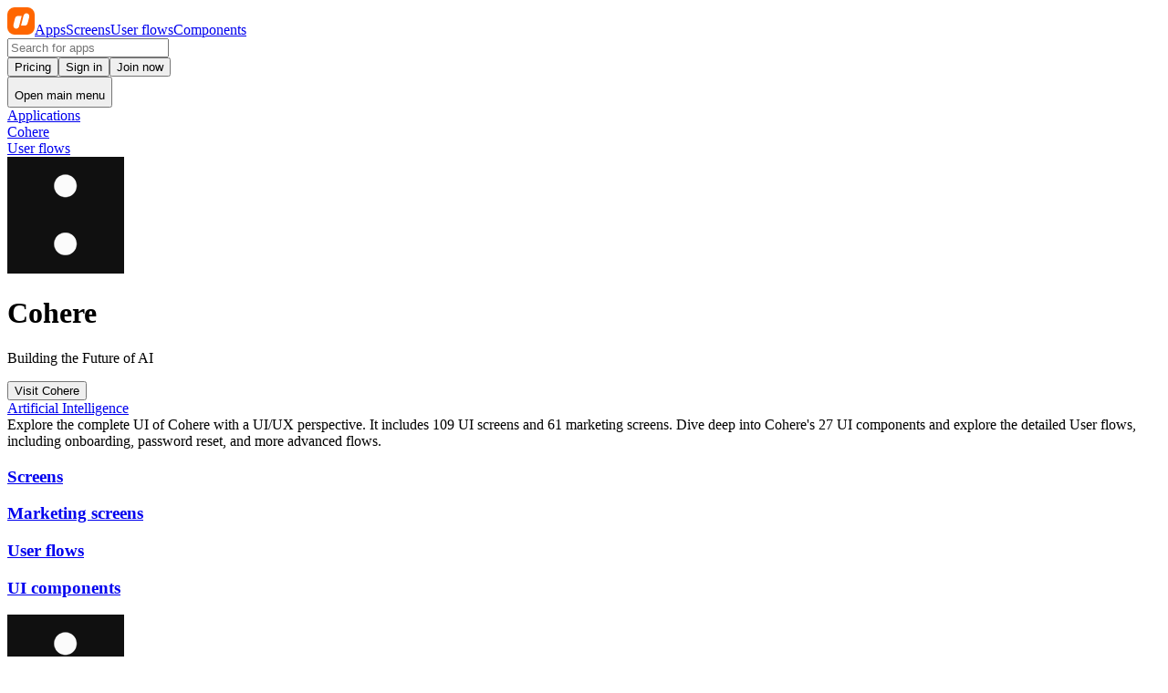

--- FILE ---
content_type: text/javascript
request_url: https://nicelydone.club/_nuxt/CvSKRHx3.js
body_size: 1934
content:
import{aU as D,cD as L,dm as F,dn as K,aW as h,bv as z,a$ as E,b3 as P,b5 as b,bA as q,aT as w,dt as G,bF as H,aX as J,aR as N,aG as n,aK as T,aH as r,aF as u,b1 as i,aN as W,bt as X,bf as j,aI as Q,b0 as Y,bu as Z,aL as M,aJ as x,dr as ee,bs as A}from"./D4E-FoN5.js";import{_ as oe}from"./7OUFghTU.js";import{_ as te}from"./DY0wFS6h.js";import{_ as ae}from"./3TzGmes7.js";import{c as le,a as se}from"./D5BXFmyy.js";import"./zrPt-ipx.js";import"./D7h0J6qu.js";import"./BYh7NcwR.js";import"./C-nNfNY8.js";import"./BUGpTH-N.js";const ne={class:"flex flex-col gap-4"},ie={class:"m-0 flex max-h-full list-none flex-col gap-0.5 overflow-y-scroll"},re=["onClick"],ce={class:"grow"},ue={key:1,class:"text-woodsmoke-600 hidden text-xs font-normal group-hover:block"},de={key:2,class:"text-woodsmoke-600 text-xs font-normal opacity-0 group-hover:opacity-100"},me={key:1,class:"text-naturalgray-400 py-4 text-center text-sm"},$e={__name:"ModalsSaveToCollection",async setup(pe){let S,$;const d=q(),{user:B}=D(),m=L(),{handleSubmit:I}=F();K({validateOnBlur:!0,validateOnChange:!0,validateOnInput:!1,validateOnModelUpdate:!0});const s=h([]),U=h(!1),c=h(""),p=z(),{currentSaveToCollectionScreen:g}=p,y=E({get:()=>!!p.saveToCollectionModal.value,set:e=>{e||f()}}),R=le().shape({"Collection name":se().required()}),O=I(async(e,{resetForm:o})=>{try{console.log("onSubmitCreateCollection",e);const a=await P({forceRestrictIfNonPremium:!0});if(console.log({isRedirected:a}),a){f();return}else{const l=e["Collection name"]||c.value;if(console.log({values:e,collectionNameValue:l}),l){const{data:C}=await b(`${d.public.DOMAIN_BACK_URL}/collections`,{method:"post",body:{title:l}});await k(C.value.collection),await w().fetchUserInfo(),await _(),c.value="",await o()}}}catch(a){console.log({error:a}),console.log(`Error occurred while creating collection: ${a}`),m.add({title:"Error occurred while creating collection",color:"error"})}});G(["Escape"],e=>{e.preventDefault(),f()});const f=()=>{p.setSaveToCollectionModal(null)},v=e=>!e||!s?.value?.length?!1:s.value.some(o=>o.uuid===e.uuid||o.id===e.id),k=async e=>{if(!B.value.isPremium)await H({name:"unlock-library"}),m.add({title:"This feature is only available to premium users, upgrade your account first",color:"error"}),await f();else{const o=p.saveToCollectionModal.value;v(e)?(await b(`${d.public.DOMAIN_BACK_URL}/collections/${e.uuid}/add/${o.uuid}`,{method:"delete"}),m.add({title:`Screen removed from ${e.title} collection`,color:"success"}),s.value=s.value.filter(l=>l.uuid!==e.uuid&&l.id!==e.id),await _()):(await b(`${d.public.DOMAIN_BACK_URL}/collections/${e.uuid}/add/${o.uuid}`,{method:"post"}),m.add({title:`Screen added to ${e.title} collection`,color:"success"}),s.value=[...s.value,e],await _())}},_=async()=>{g?.value?.uuid&&(console.log("fetchSelectedCollections",{currentSaveToCollectionScreen:g}),U.value=!0,await b(`${d.public.DOMAIN_BACK_URL}/collections/pattern/${g?.value?.uuid}`,{transform:e=>{U.value=!1,e.collections&&(s.value=e.collections)}}))};return[S,$]=J(()=>_()),await S,$(),(e,o)=>{const a=Z,l=oe,C=te,V=ae;return n(),N(V,{open:i(y),"onUpdate:open":o[1]||(o[1]=t=>A(y)?y.value=t:null),title:"Save to collection",ui:{body:"px-4 pb-4 sm:px-4 sm:pb-4",overlay:"z-[60]",content:"z-[60]"},scrollable:""},{body:T(()=>[r("div",ne,[r("ul",ie,[("useUserStore"in e?e.useUserStore:i(w))().collections.length>0?(n(!0),u(W,{key:0},X(("useUserStore"in e?e.useUserStore:i(w))().collections.value,t=>(n(),u("li",{class:j(["group text-naturalgray-800 hover:bg-naturalgray-50 flex cursor-pointer flex-row items-center gap-2 rounded px-2 px-3 py-1.5 font-semibold",[{"bg-naturalgray-50":v(t)}]]),onClick:fe=>k(t)},[r("span",ce,Q(t.title),1),r("div",null,[v(t)?(n(),N(a,{key:0,name:"mi:circle-check",size:"20",class:"text-naturalgray-400 block group-hover:hidden"})):Y("",!0),v(t)?(n(),u("span",ue," Remove from collection ")):(n(),u("span",de," Add to collection "))])],10,re))),256)):(n(),u("li",me,[...o[2]||(o[2]=[M(" No collection yet,",-1),r("br",null,null,-1),M("create your first collection below ",-1)])]))]),r("div",null,[x(i(ee),{class:"flex flex-row gap-2",onSubmit:i(O),"validation-schema":i(R)},{default:T(()=>[x(l,{ref:"collectionNameInput",name:"Collection name",placeholder:"Collection name",modelValue:i(c),"onUpdate:modelValue":o[0]||(o[0]=t=>A(c)?c.value=t:null)},null,8,["modelValue"]),x(C,{label:"Create new collection",btnStyle:"primary",type:"submit",class:"flex-none grow"})]),_:1},8,["onSubmit","validation-schema"])])])]),_:1},8,["open"])}}};export{$e as default};


--- FILE ---
content_type: text/javascript
request_url: https://nicelydone.club/_nuxt/C-nNfNY8.js
body_size: 1358
content:
import{bS as y,bZ as m,aR as p,aG as f,aK as d,bg as v,bj as g,b1 as e,c2 as O,aS as P,c0 as B,aJ as E,b$ as $,ca as b,aW as F,c4 as A,b0 as M}from"./D4E-FoN5.js";import{i as D}from"./D7h0J6qu.js";import{g as k,F as h,e as R,u as K}from"./BUGpTH-N.js";import{u as w}from"./BYh7NcwR.js";var S=y({__name:"DialogClose",props:{asChild:{type:Boolean,required:!1},as:{type:null,required:!1,default:"button"}},setup(i){const l=i;m();const a=D();return(t,s)=>(f(),p(e(O),g(l,{type:t.as==="button"?"button":void 0,onClick:s[0]||(s[0]=c=>e(a).onOpenChange(!1))}),{default:d(()=>[v(t.$slots,"default")]),_:3},16,["type"]))}}),ee=S,N=y({__name:"DialogContentImpl",props:{forceMount:{type:Boolean,required:!1},trapFocus:{type:Boolean,required:!1},disableOutsidePointerEvents:{type:Boolean,required:!1},asChild:{type:Boolean,required:!1},as:{type:null,required:!1}},emits:["escapeKeyDown","pointerDownOutside","focusOutside","interactOutside","openAutoFocus","closeAutoFocus"],setup(i,{emit:l}){const a=i,t=l,s=D(),{forwardRef:c,currentElement:_}=m();return s.titleId||=w(void 0,"reka-dialog-title"),s.descriptionId||=w(void 0,"reka-dialog-description"),P(()=>{s.contentElement=_,B()!==document.body&&(s.triggerElement.value=B())}),(n,r)=>(f(),p(e(h),{"as-child":"",loop:"",trapped:a.trapFocus,onMountAutoFocus:r[5]||(r[5]=o=>t("openAutoFocus",o)),onUnmountAutoFocus:r[6]||(r[6]=o=>t("closeAutoFocus",o))},{default:d(()=>[E(e($),g({id:e(s).contentId,ref:e(c),as:n.as,"as-child":n.asChild,"disable-outside-pointer-events":n.disableOutsidePointerEvents,role:"dialog","aria-describedby":e(s).descriptionId,"aria-labelledby":e(s).titleId,"data-state":e(k)(e(s).open.value)},n.$attrs,{onDismiss:r[0]||(r[0]=o=>e(s).onOpenChange(!1)),onEscapeKeyDown:r[1]||(r[1]=o=>t("escapeKeyDown",o)),onFocusOutside:r[2]||(r[2]=o=>t("focusOutside",o)),onInteractOutside:r[3]||(r[3]=o=>t("interactOutside",o)),onPointerDownOutside:r[4]||(r[4]=o=>t("pointerDownOutside",o))}),{default:d(()=>[v(n.$slots,"default")]),_:3},16,["id","as","as-child","disable-outside-pointer-events","aria-describedby","aria-labelledby","data-state"])]),_:3},8,["trapped"]))}}),I=N,T=y({__name:"DialogContentModal",props:{forceMount:{type:Boolean,required:!1},trapFocus:{type:Boolean,required:!1},disableOutsidePointerEvents:{type:Boolean,required:!1},asChild:{type:Boolean,required:!1},as:{type:null,required:!1}},emits:["escapeKeyDown","pointerDownOutside","focusOutside","interactOutside","openAutoFocus","closeAutoFocus"],setup(i,{emit:l}){const a=i,t=l,s=D(),c=b(t),{forwardRef:_,currentElement:n}=m();return R(n),(r,o)=>(f(),p(I,g({...a,...e(c)},{ref:e(_),"trap-focus":e(s).open.value,"disable-outside-pointer-events":!0,onCloseAutoFocus:o[0]||(o[0]=u=>{u.defaultPrevented||(u.preventDefault(),e(s).triggerElement.value?.focus())}),onPointerDownOutside:o[1]||(o[1]=u=>{const C=u.detail.originalEvent,q=C.button===0&&C.ctrlKey===!0;(C.button===2||q)&&u.preventDefault()}),onFocusOutside:o[2]||(o[2]=u=>{u.preventDefault()})}),{default:d(()=>[v(r.$slots,"default")]),_:3},16,["trap-focus"]))}}),L=T,j=y({__name:"DialogContentNonModal",props:{forceMount:{type:Boolean,required:!1},trapFocus:{type:Boolean,required:!1},disableOutsidePointerEvents:{type:Boolean,required:!1},asChild:{type:Boolean,required:!1},as:{type:null,required:!1}},emits:["escapeKeyDown","pointerDownOutside","focusOutside","interactOutside","openAutoFocus","closeAutoFocus"],setup(i,{emit:l}){const a=i,s=b(l);m();const c=D(),_=F(!1),n=F(!1);return(r,o)=>(f(),p(I,g({...a,...e(s)},{"trap-focus":!1,"disable-outside-pointer-events":!1,onCloseAutoFocus:o[0]||(o[0]=u=>{u.defaultPrevented||(_.value||e(c).triggerElement.value?.focus(),u.preventDefault()),_.value=!1,n.value=!1}),onInteractOutside:o[1]||(o[1]=u=>{u.defaultPrevented||(_.value=!0,u.detail.originalEvent.type==="pointerdown"&&(n.value=!0));const C=u.target;e(c).triggerElement.value?.contains(C)&&u.preventDefault(),u.detail.originalEvent.type==="focusin"&&n.value&&u.preventDefault()})}),{default:d(()=>[v(r.$slots,"default")]),_:3},16))}}),V=j,G=y({__name:"DialogContent",props:{forceMount:{type:Boolean,required:!1},disableOutsidePointerEvents:{type:Boolean,required:!1},asChild:{type:Boolean,required:!1},as:{type:null,required:!1}},emits:["escapeKeyDown","pointerDownOutside","focusOutside","interactOutside","openAutoFocus","closeAutoFocus"],setup(i,{emit:l}){const a=i,t=l,s=D(),c=b(t),{forwardRef:_}=m();return(n,r)=>(f(),p(e(A),{present:n.forceMount||e(s).open.value},{default:d(()=>[e(s).modal.value?(f(),p(L,g({key:0,ref:e(_)},{...a,...e(c),...n.$attrs}),{default:d(()=>[v(n.$slots,"default")]),_:3},16)):(f(),p(V,g({key:1,ref:e(_)},{...a,...e(c),...n.$attrs}),{default:d(()=>[v(n.$slots,"default")]),_:3},16))]),_:3},8,["present"]))}}),te=G,H=y({__name:"DialogDescription",props:{asChild:{type:Boolean,required:!1},as:{type:null,required:!1,default:"p"}},setup(i){const l=i;m();const a=D();return(t,s)=>(f(),p(e(O),g(l,{id:e(a).descriptionId}),{default:d(()=>[v(t.$slots,"default")]),_:3},16,["id"]))}}),oe=H,J=y({__name:"DialogOverlayImpl",props:{asChild:{type:Boolean,required:!1},as:{type:null,required:!1}},setup(i){const l=D();return K(!0),m(),(a,t)=>(f(),p(e(O),{as:a.as,"as-child":a.asChild,"data-state":e(l).open.value?"open":"closed",style:{"pointer-events":"auto"}},{default:d(()=>[v(a.$slots,"default")]),_:3},8,["as","as-child","data-state"]))}}),U=J,W=y({__name:"DialogOverlay",props:{forceMount:{type:Boolean,required:!1},asChild:{type:Boolean,required:!1},as:{type:null,required:!1}},setup(i){const l=D(),{forwardRef:a}=m();return(t,s)=>e(l)?.modal.value?(f(),p(e(A),{key:0,present:t.forceMount||e(l).open.value},{default:d(()=>[E(U,g(t.$attrs,{ref:e(a),as:t.as,"as-child":t.asChild}),{default:d(()=>[v(t.$slots,"default")]),_:3},16,["as","as-child"])]),_:3},8,["present"])):M("v-if",!0)}}),se=W,Z=y({__name:"DialogTitle",props:{asChild:{type:Boolean,required:!1},as:{type:null,required:!1,default:"h2"}},setup(i){const l=i,a=D();return m(),(t,s)=>(f(),p(e(O),g(l,{id:e(a).titleId}),{default:d(()=>[v(t.$slots,"default")]),_:3},16,["id"]))}}),ae=Z;export{se as D,te as a,ae as b,oe as c,ee as d};


--- FILE ---
content_type: text/javascript
request_url: https://nicelydone.club/_nuxt/BMIKuPKm.js
body_size: 104
content:
import{g as s}from"./B5iu_VnO.js";import{aF as l,aG as a,aH as n,b1 as r}from"./D4E-FoN5.js";const d={class:"aspect-square relative overflow-hidden rounded bg-white object-scale-down"},i=["src","alt"],u={key:1,class:"bg-naturalgray-50 h-full w-full animate-pulse"},g={__name:"AvatarApp",props:{app:{type:Object,default:null}},setup(e){return(t,o)=>(a(),l("div",d,[o[0]||(o[0]=n("div",{class:"shadow-image-border pointer-events-none absolute inset-0 z-[1] rounded"},null,-1)),e.app?.logo?(a(),l("img",{key:0,class:"h-full w-full",src:("getCdnUrl"in t?t.getCdnUrl:r(s))({filename:e.app?.logo,folder:"logos"}),alt:`${e.app?.title} logo`},null,8,i)):(a(),l("div",u))]))}};export{g as _};


--- FILE ---
content_type: text/javascript
request_url: https://nicelydone.club/_nuxt/BASyY_pD.js
body_size: 1539
content:
import{u as c}from"./C3XY8IBK.js";import{aW as s,aY as p,aF as f,aG as y,aH as i,aI as _,b1 as r,bf as g}from"./D4E-FoN5.js";const b={class:"py-.5 relative grow truncate px-2 text-center font-medium"},x={__name:"UiInputNumber",props:{label:[String],modelValue:[Number],min:{type:Number,default:1},max:{type:Number,default:100},disabled:[Boolean]},emits:["update:modelValue"],setup(t,{emit:o}){const a=o,l=t,e=s(l.modelValue||l.min),m=u=>{u==="increase"&&e.value<=l.max&&!l.disabled&&(e.value++,a("update:modelValue",e.value)),u==="decrease"&&e.value>l.min&&!l.disabled&&(e.value--,a("update:modelValue",e.value))};return p(()=>e,async(u,n)=>{oldRoute!==newRoute&&a("update:modelValue",e)}),(u,n)=>(y(),f("div",{class:g(["flex w-full select-none items-center justify-center rounded-lg border border-solid border-naturalgray-800/10 bg-naturalgray-600/5 p-1 text-sm text-naturalgray-500 hover:text-naturalgray-700",[{"cursor-not-allowed":t.disabled}]])},[i("div",{class:"py-.5 relative cursor-pointer rounded border border-transparent bg-white px-4 font-medium text-naturalgray-400 text-naturalgray-700 shadow hover:bg-white/70 hover:text-naturalgray-600 hover:shadow-sm",onClick:n[0]||(n[0]=d=>m("decrease"))}," - "),i("div",b,_(t.modelValue)+" "+_(("usePluralize"in u?u.usePluralize:r(c))(t.label,r(e))),1),i("div",{class:"py-.5 relative cursor-pointer rounded border border-transparent bg-white px-4 font-medium text-naturalgray-400 text-naturalgray-700 shadow hover:bg-white/70 hover:text-naturalgray-600 hover:shadow-sm",onClick:n[1]||(n[1]=d=>m("increase"))}," + ")],2))}},P=()=>{const t={usd:[{duration_months:12,amount:300,currency:"usd",price_id:"price_1QoiltEsasAylQ9boYmwHxKg",recurrence:"year",details:{id:"price_1QoiltEsasAylQ9boYmwHxKg",object:"plan",active:!0,aggregate_usage:null,amount:null,amount_decimal:null,billing_scheme:"tiered",created:1738662621,currency:"usd",interval:"year",interval_count:1,livemode:!0,metadata:{},meter:null,nickname:null,product:"prod_IQola0ZeiAyixf",tiers:[{flat_amount:null,flat_amount_decimal:null,unit_amount:3e4,unit_amount_decimal:"30000",up_to:2},{flat_amount:null,flat_amount_decimal:null,unit_amount:27500,unit_amount_decimal:"27500",up_to:5},{flat_amount:null,flat_amount_decimal:null,unit_amount:25e3,unit_amount_decimal:"25000",up_to:10},{flat_amount:null,flat_amount_decimal:null,unit_amount:2e4,unit_amount_decimal:"20000",up_to:20},{flat_amount:null,flat_amount_decimal:null,unit_amount:15e3,unit_amount_decimal:"15000",up_to:null}],tiers_mode:"volume",transform_usage:null,trial_period_days:null,usage_type:"licensed"}},{duration_months:3,amount:117,currency:"usd",price_id:"price_1QoipMEsasAylQ9bRwRLIIfD",recurrence:"quarter",details:{id:"price_1QoipMEsasAylQ9bRwRLIIfD",object:"plan",active:!0,aggregate_usage:null,amount:null,amount_decimal:null,billing_scheme:"tiered",created:1738662836,currency:"usd",interval:"month",interval_count:3,livemode:!0,metadata:{},meter:null,nickname:null,product:"prod_IQola0ZeiAyixf",tiers:[{flat_amount:null,flat_amount_decimal:null,unit_amount:11700,unit_amount_decimal:"11700",up_to:2},{flat_amount:null,flat_amount_decimal:null,unit_amount:10500,unit_amount_decimal:"10500",up_to:5},{flat_amount:null,flat_amount_decimal:null,unit_amount:9600,unit_amount_decimal:"9600",up_to:10},{flat_amount:null,flat_amount_decimal:null,unit_amount:8400,unit_amount_decimal:"8400",up_to:20},{flat_amount:null,flat_amount_decimal:null,unit_amount:6900,unit_amount_decimal:"6900",up_to:null}],tiers_mode:"volume",transform_usage:null,trial_period_days:null,usage_type:"licensed"}}],inr:[{duration_months:12,amount:11e3,currency:"inr",price_id:"price_1RZTgxEsasAylQ9bSw4xmeFo",recurrence:"year",details:{id:"price_1RZTgxEsasAylQ9bSw4xmeFo",object:"plan",active:!0,aggregate_usage:null,amount:null,amount_decimal:null,billing_scheme:"tiered",created:1749806071,currency:"inr",interval:"year",interval_count:1,livemode:!0,metadata:{},meter:null,nickname:"",product:"prod_IQola0ZeiAyixf",tiers:[{flat_amount:null,flat_amount_decimal:null,unit_amount:11e5,unit_amount_decimal:"1100000",up_to:1},{flat_amount:null,flat_amount_decimal:null,unit_amount:101e4,unit_amount_decimal:"1010000",up_to:5},{flat_amount:null,flat_amount_decimal:null,unit_amount:92e4,unit_amount_decimal:"920000",up_to:10},{flat_amount:null,flat_amount_decimal:null,unit_amount:73e4,unit_amount_decimal:"730000",up_to:20},{flat_amount:null,flat_amount_decimal:null,unit_amount:55e4,unit_amount_decimal:"550000",up_to:null}],tiers_mode:"volume",transform_usage:null,trial_period_days:null,usage_type:"licensed"}},{duration_months:3,amount:4500,currency:"inr",price_id:"price_1RZThPEsasAylQ9b0oSyR7yY",recurrence:"quarter",details:{id:"price_1RZThPEsasAylQ9b0oSyR7yY",object:"plan",active:!0,aggregate_usage:null,amount:null,amount_decimal:null,billing_scheme:"tiered",created:1749806099,currency:"inr",interval:"month",interval_count:3,livemode:!0,metadata:{},meter:null,nickname:null,product:"prod_IQola0ZeiAyixf",tiers:[{flat_amount:null,flat_amount_decimal:null,unit_amount:45e4,unit_amount_decimal:"450000",up_to:2},{flat_amount:null,flat_amount_decimal:null,unit_amount:41e4,unit_amount_decimal:"410000",up_to:5},{flat_amount:null,flat_amount_decimal:null,unit_amount:38e4,unit_amount_decimal:"380000",up_to:10},{flat_amount:null,flat_amount_decimal:null,unit_amount:3e5,unit_amount_decimal:"300000",up_to:20},{flat_amount:null,flat_amount_decimal:null,unit_amount:23e4,unit_amount_decimal:"230000",up_to:null}],tiers_mode:"volume",transform_usage:null,trial_period_days:null,usage_type:"licensed"}}],br:[{duration_months:12,amount:745,currency:"brl",price_id:"price_1SVGyKEsasAylQ9bitAsbLIC",recurrence:"year",details:{id:"price_1SVGyKEsasAylQ9bitAsbLIC",object:"plan",active:!0,aggregate_usage:null,amount:null,amount_decimal:null,billing_scheme:"tiered",created:1763580200,currency:"brl",interval:"year",interval_count:1,livemode:!0,metadata:{},meter:null,nickname:null,product:"prod_IQola0ZeiAyixf",tiers:[{flat_amount:null,flat_amount_decimal:null,unit_amount:74500,unit_amount_decimal:"74500",up_to:2},{flat_amount:null,flat_amount_decimal:null,unit_amount:68400,unit_amount_decimal:"68400",up_to:5},{flat_amount:null,flat_amount_decimal:null,unit_amount:62300,unit_amount_decimal:"62300",up_to:10},{flat_amount:null,flat_amount_decimal:null,unit_amount:55400,unit_amount_decimal:"55400",up_to:20},{flat_amount:null,flat_amount_decimal:null,unit_amount:5e4,unit_amount_decimal:"50000",up_to:null}],tiers_mode:"volume",transform_usage:null,trial_period_days:null,usage_type:"licensed"}},{duration_months:3,amount:290,currency:"brl",price_id:"price_1SVH3HEsasAylQ9bB6K45PGs",recurrence:"quarter",details:{id:"price_1SVH3HEsasAylQ9bB6K45PGs",object:"plan",active:!0,aggregate_usage:null,amount:null,amount_decimal:null,billing_scheme:"tiered",created:1763580507,currency:"brl",interval:"month",interval_count:3,livemode:!0,metadata:{},meter:null,nickname:null,product:"prod_IQola0ZeiAyixf",tiers:[{flat_amount:null,flat_amount_decimal:null,unit_amount:29e3,unit_amount_decimal:"29000",up_to:1},{flat_amount:null,flat_amount_decimal:null,unit_amount:26600,unit_amount_decimal:"26600",up_to:5},{flat_amount:null,flat_amount_decimal:null,unit_amount:24200,unit_amount_decimal:"24200",up_to:10},{flat_amount:null,flat_amount_decimal:null,unit_amount:19200,unit_amount_decimal:"19200",up_to:20},{flat_amount:null,flat_amount_decimal:null,unit_amount:14500,unit_amount_decimal:"14500",up_to:null}],tiers_mode:"volume",transform_usage:null,trial_period_days:null,usage_type:"licensed"}}],eur_rich_countries:[{duration_months:12,amount:300,currency:"eur",price_id:"price_1RZTsLEsasAylQ9bGYslPceK",recurrence:"year",details:{id:"price_1RZTsLEsasAylQ9bGYslPceK",object:"plan",active:!0,aggregate_usage:null,amount:null,amount_decimal:null,billing_scheme:"tiered",created:1749806777,currency:"eur",interval:"year",interval_count:1,livemode:!0,metadata:{},meter:null,nickname:null,product:"prod_IQola0ZeiAyixf",tiers:[{flat_amount:null,flat_amount_decimal:null,unit_amount:3e4,unit_amount_decimal:"30000",up_to:2},{flat_amount:null,flat_amount_decimal:null,unit_amount:27500,unit_amount_decimal:"27500",up_to:5},{flat_amount:0,flat_amount_decimal:"0",unit_amount:25e3,unit_amount_decimal:"25000",up_to:10},{flat_amount:null,flat_amount_decimal:null,unit_amount:2e4,unit_amount_decimal:"20000",up_to:20},{flat_amount:null,flat_amount_decimal:null,unit_amount:15e3,unit_amount_decimal:"15000",up_to:null}],tiers_mode:"volume",transform_usage:null,trial_period_days:null,usage_type:"licensed"}},{duration_months:3,amount:117,currency:"eur",price_id:"price_1RfjZPEsasAylQ9bE259ihTM",recurrence:"quarter",details:{id:"price_1RfjZPEsasAylQ9bE259ihTM",object:"plan",active:!0,aggregate_usage:null,amount:null,amount_decimal:null,billing_scheme:"tiered",created:1751297075,currency:"eur",interval:"month",interval_count:3,livemode:!0,metadata:{},meter:null,nickname:null,product:"prod_IQola0ZeiAyixf",tiers:[{flat_amount:null,flat_amount_decimal:null,unit_amount:11700,unit_amount_decimal:"11700",up_to:3},{flat_amount:null,flat_amount_decimal:null,unit_amount:9600,unit_amount_decimal:"9600",up_to:9},{flat_amount:null,flat_amount_decimal:null,unit_amount:8100,unit_amount_decimal:"8100",up_to:null}],tiers_mode:"volume",transform_usage:null,trial_period_days:null,usage_type:"licensed"}}]};return{getPricingBasedOnCountry:a=>(a=a.toLowerCase(),a==="in"||a==="inr"?{prices:t.inr,usdPrices:t.usd,countryName:"India",isPPP:!0}:a==="br"?{prices:t.br,usdPrices:t.usd,countryName:"Brazil",isPPP:!0}:["lu","ie","no","ch","dk","nl","de","fr"].includes(a)?{prices:t.eur_rich_countries,usdPrices:t.usd,countryName:a.toUpperCase(),isPPP:!1}:{prices:t.usd,usdPrices:t.usd,countryName:"United States",isPPP:!1})}};export{x as _,P as u};


--- FILE ---
content_type: text/javascript
request_url: https://nicelydone.club/_nuxt/4PUjBuZ4.js
body_size: -90
content:
import{aU as u,bg as r,b1 as e,bh as p,bj as c}from"./D4E-FoN5.js";const i={__name:"AuthState",setup(_){const{loggedIn:o,user:a,session:n,clear:t,ready:l}=u();return(s,d)=>e(l)?r(s.$slots,"default",p(c({key:0},{loggedIn:e(o),user:e(a),session:e(n),clear:e(t)}))):r(s.$slots,"placeholder",{key:1})}};export{i as _};


--- FILE ---
content_type: text/javascript
request_url: https://nicelydone.club/_nuxt/BUGpTH-N.js
body_size: 2701
content:
import{bT as I,a$ as x,da as R,aW as g,d9 as N,aY as M,db as P,cs as W,dc as T,bU as Y,c3 as K,b_ as j,d7 as $,dd as q,bS as H,bZ as G,br as X,bQ as L,de as E,c0 as S,df as _,dg as V,dh as Q,di as F,dj as k,aR as Z,aG as z,aK as J,bg as ee,b1 as te,c2 as ne,dk as re}from"./D4E-FoN5.js";const oe=I(()=>{const e=g(new Map),t=g(),n=x(()=>{for(const c of e.value.values())if(c)return!0;return!1}),o=N({scrollBody:g(!0)});let u=null;const l=()=>{document.body.style.paddingRight="",document.body.style.marginRight="",document.body.style.pointerEvents="",document.documentElement.style.removeProperty("--scrollbar-width"),document.body.style.overflow=t.value??"",T&&u?.(),t.value=void 0};return M(n,(c,v)=>{if(!P)return;if(!c){v&&l();return}t.value===void 0&&(t.value=document.body.style.overflow);const i=window.innerWidth-document.documentElement.clientWidth,y={padding:i,margin:0},s=o.scrollBody?.value?typeof o.scrollBody.value=="object"?W({padding:o.scrollBody.value.padding===!0?i:o.scrollBody.value.padding,margin:o.scrollBody.value.margin===!0?i:o.scrollBody.value.margin},y):y:{padding:0,margin:0};i>0&&(document.body.style.paddingRight=typeof s.padding=="number"?`${s.padding}px`:String(s.padding),document.body.style.marginRight=typeof s.margin=="number"?`${s.margin}px`:String(s.margin),document.documentElement.style.setProperty("--scrollbar-width",`${i}px`),document.body.style.overflow="hidden"),T&&(u=Y(document,"touchmove",r=>se(r),{passive:!1})),K(()=>{document.body.style.pointerEvents="none",document.body.style.overflow="hidden"})},{immediate:!0,flush:"sync"}),e});function be(e){const t=Math.random().toString(36).substring(2,7),n=oe();n.value.set(t,e??!1);const o=x({get:()=>n.value.get(t)??!1,set:u=>n.value.set(t,u)});return R(()=>{n.value.delete(t)}),o}function U(e){const t=window.getComputedStyle(e);if(t.overflowX==="scroll"||t.overflowY==="scroll"||t.overflowX==="auto"&&e.clientWidth<e.scrollWidth||t.overflowY==="auto"&&e.clientHeight<e.scrollHeight)return!0;{const n=e.parentNode;return!(n instanceof Element)||n.tagName==="BODY"?!1:U(n)}}function se(e){const t=e||window.event,n=t.target;return n instanceof Element&&U(n)?!1:t.touches.length>1?!0:(t.preventDefault&&t.cancelable&&t.preventDefault(),!1)}var ae=function(e){if(typeof document>"u")return null;var t=Array.isArray(e)?e[0]:e;return t.ownerDocument.body},b=new WeakMap,w=new WeakMap,A={},O=0,D=function(e){return e&&(e.host||D(e.parentNode))},ue=function(e,t){return t.map(function(n){if(e.contains(n))return n;var o=D(n);return o&&e.contains(o)?o:(console.error("aria-hidden",n,"in not contained inside",e,". Doing nothing"),null)}).filter(function(n){return!!n})},ie=function(e,t,n,o){var u=ue(t,Array.isArray(e)?e:[e]);A[n]||(A[n]=new WeakMap);var l=A[n],c=[],v=new Set,i=new Set(u),y=function(r){!r||v.has(r)||(v.add(r),y(r.parentNode))};u.forEach(y);var s=function(r){!r||i.has(r)||Array.prototype.forEach.call(r.children,function(a){if(v.has(a))s(a);else try{var p=a.getAttribute(o),d=p!==null&&p!=="false",f=(b.get(a)||0)+1,m=(l.get(a)||0)+1;b.set(a,f),l.set(a,m),c.push(a),f===1&&d&&w.set(a,!0),m===1&&a.setAttribute(n,"true"),d||a.setAttribute(o,"true")}catch(h){console.error("aria-hidden: cannot operate on ",a,h)}})};return s(t),v.clear(),O++,function(){c.forEach(function(r){var a=b.get(r)-1,p=l.get(r)-1;b.set(r,a),l.set(r,p),a||(w.has(r)||r.removeAttribute(o),w.delete(r)),p||r.removeAttribute(n)}),O--,O||(b=new WeakMap,b=new WeakMap,w=new WeakMap,A={})}},ce=function(e,t,n){n===void 0&&(n="data-aria-hidden");var o=Array.from(Array.isArray(e)?e:[e]),u=ae(e);return u?(o.push.apply(o,Array.from(u.querySelectorAll("[aria-live], script"))),ie(o,u,n,"aria-hidden")):function(){return null}};function ge(e){let t;M(()=>$(e),n=>{n?t=ce(n):t&&t()}),j(()=>{t&&t()})}const le=q(()=>g([]));function de(){const e=le();return{add(t){const n=e.value[0];t!==n&&n?.pause(),e.value=C(e.value,t),e.value.unshift(t)},remove(t){e.value=C(e.value,t),e.value[0]?.resume()}}}function C(e,t){const n=[...e],o=n.indexOf(t);return o!==-1&&n.splice(o,1),n}function fe(e){return e.filter(t=>t.tagName!=="A")}var ve=H({__name:"FocusScope",props:{loop:{type:Boolean,required:!1,default:!1},trapped:{type:Boolean,required:!1,default:!1},asChild:{type:Boolean,required:!1},as:{type:null,required:!1}},emits:["mountAutoFocus","unmountAutoFocus"],setup(e,{emit:t}){const n=e,o=t,{currentRef:u,currentElement:l}=G(),c=g(null),v=de(),i=X({paused:!1,pause(){this.paused=!0},resume(){this.paused=!1}});L(s=>{if(!P)return;const r=l.value;if(!n.trapped)return;function a(m){if(i.paused||!r)return;const h=m.target;r.contains(h)?c.value=h:E(c.value,{select:!0})}function p(m){if(i.paused||!r)return;const h=m.relatedTarget;h!==null&&(r.contains(h)||E(c.value,{select:!0}))}function d(m){r.contains(c.value)||E(r)}document.addEventListener("focusin",a),document.addEventListener("focusout",p);const f=new MutationObserver(d);r&&f.observe(r,{childList:!0,subtree:!0}),s(()=>{document.removeEventListener("focusin",a),document.removeEventListener("focusout",p),f.disconnect()})}),L(async s=>{const r=l.value;if(await K(),!r)return;v.add(i);const a=S();if(!r.contains(a)){const d=new CustomEvent(_,k);r.addEventListener(_,f=>o("mountAutoFocus",f)),r.dispatchEvent(d),d.defaultPrevented||(V(fe(Q(r)),{select:!0}),S()===a&&E(r))}s(()=>{r.removeEventListener(_,m=>o("mountAutoFocus",m));const d=new CustomEvent(F,k),f=m=>{o("unmountAutoFocus",m)};r.addEventListener(F,f),r.dispatchEvent(d),setTimeout(()=>{d.defaultPrevented||E(a??document.body,{select:!0}),r.removeEventListener(F,f),v.remove(i)},0)})});function y(s){if(!n.loop&&!n.trapped||i.paused)return;const r=s.key==="Tab"&&!s.altKey&&!s.ctrlKey&&!s.metaKey,a=S();if(r&&a){const p=s.currentTarget,[d,f]=re(p);d&&f?!s.shiftKey&&a===f?(s.preventDefault(),n.loop&&E(d,{select:!0})):s.shiftKey&&a===d&&(s.preventDefault(),n.loop&&E(f,{select:!0})):a===p&&s.preventDefault()}}return(s,r)=>(z(),Z(te(ne),{ref_key:"currentRef",ref:u,tabindex:"-1","as-child":s.asChild,as:s.as,onKeydown:y},{default:J(()=>[ee(s.$slots,"default")]),_:3},8,["as-child","as"]))}}),Se=ve;const we="menu.itemSelect",B=["Enter"," "],pe=["ArrowDown","PageUp","Home"],me=["ArrowUp","PageDown","End"],Ae=[...pe,...me],_e={ltr:[...B,"ArrowRight"],rtl:[...B,"ArrowLeft"]},Fe={ltr:["ArrowLeft"],rtl:["ArrowRight"]};function Oe(e){return e?"open":"closed"}function ye(e){return e==="indeterminate"}function Te(e){return ye(e)?"indeterminate":e?"checked":"unchecked"}function Le(e){const t=S();for(const n of e)if(n===t||(n.focus(),S()!==t))return}function he(e,t){const{x:n,y:o}=e;let u=!1;for(let l=0,c=t.length-1;l<t.length;c=l++){const v=t[l].x,i=t[l].y,y=t[c].x,s=t[c].y;i>o!=s>o&&n<(y-v)*(o-i)/(s-i)+v&&(u=!u)}return u}function ke(e,t){if(!t)return!1;const n={x:e.clientX,y:e.clientY};return he(n,t)}function Ce(e){return e.pointerType==="mouse"}export{Se as F,we as I,me as L,B as S,Ae as a,Ce as b,Te as c,ye as d,ge as e,Le as f,Oe as g,Fe as h,ke as i,_e as j,be as u};


--- FILE ---
content_type: text/javascript
request_url: https://nicelydone.club/_nuxt/DUQOX2B8.js
body_size: -108
content:
import{_ as e}from"./DlAUqK2U.js";import{aF as n,aG as s,bg as t}from"./D4E-FoN5.js";const r={},_={class:"z-30 p-1 bg-white rounded-md shadow focus:outline-none"};function c(o,a){return s(),n("div",_,[t(o.$slots,"default")])}const m=Object.assign(e(r,[["render",c]]),{__name:"UiDropdown"});export{m as _};


--- FILE ---
content_type: text/javascript
request_url: https://nicelydone.club/_nuxt/oUmuhy1H.js
body_size: 186
content:
import{_ as n}from"./BFFPrIv5.js";import{_ as p}from"./3TzGmes7.js";import{bv as m,a$ as u,dt as d,aR as c,aG as f,aK as _,aJ as b,bs as M,b1 as h}from"./D4E-FoN5.js";import"./CA2TdamL.js";import"./DY0wFS6h.js";import"./zrPt-ipx.js";import"./7OUFghTU.js";import"./4PUjBuZ4.js";import"./D5BXFmyy.js";import"./Cs_gKyrS.js";import"./D7h0J6qu.js";import"./BYh7NcwR.js";import"./C-nNfNY8.js";import"./BUGpTH-N.js";const U={__name:"ModalsAuth",setup(V){const o=m(),e=u({get:()=>o.authModalVisible.value,set:t=>{t!==o.authModalVisible.value&&o.setAuthModalVisible(t)}});o.currentActiveComponent;const i=()=>{o.authModalVisible.value&&o.setAuthModalVisible(!1),o.paywallModalVisible.value&&o.setPaywallModalVisible(!1)};return d(["Escape"],t=>{t.preventDefault(),i()}),(t,a)=>{const s=n,r=p;return f(),c(r,{open:h(e),"onUpdate:open":a[0]||(a[0]=l=>M(e)?e.value=l:null),title:"Sign in or Join for free",ui:{body:"p-8"}},{body:_(()=>[b(s)]),_:1},8,["open"])}}};export{U as default};


--- FILE ---
content_type: text/javascript
request_url: https://nicelydone.club/_nuxt/C5ht051X.js
body_size: 2696
content:
import{aF as a,aG as i,aH as t,b0 as e,aN as p,bB as H}from"./D4E-FoN5.js";const h=["width","viewBox"],o={__name:"Logo",props:{glyphOnly:{type:Boolean,default:!1},height:{type:Number,default:20}},setup(l){return(V,C)=>(i(),a("svg",{width:l.glyphOnly?30:143,height:"30",viewBox:l.glyphOnly?"0 0 30 30":"0 0 143 30",fill:"none",xmlns:"http://www.w3.org/2000/svg"},[C[1]||(C[1]=t("rect",{width:"30",height:"30",rx:"8",fill:"#FF6600",style:{fill:"color(display-p3 1 0.4 0)","fill-opacity":"1"}},null,-1)),C[2]||(C[2]=t("path",{d:"M24.0761 10.6874C24.5802 8.59102 23.046 6.5625 20.9565 6.5625C19.4798 6.5625 18.1931 7.60253 17.8369 9.084L15 20.1228H19.0474C20.5617 20.1228 21.8813 19.0562 22.2466 17.5369L24.0761 10.6874Z",fill:"white",style:{fill:"white","fill-opacity":"1"}},null,-1)),C[3]||(C[3]=t("path",{d:"M6.65901 19.3126C6.15493 21.409 7.68911 23.4375 9.77864 23.4375C11.2553 23.4375 12.542 22.3975 12.8983 20.916L15.7351 9.52563H11.6878C10.1734 9.52563 8.85383 10.5922 8.48851 12.1115L6.65901 19.3126Z",fill:"white",style:{fill:"white","fill-opacity":"1"}},null,-1)),l.glyphOnly?e("",!0):(i(),a(p,{key:0},[C[0]||(C[0]=H('<path d="M40 8H43.2346L48.8714 17.7728H49.0606V8H51.8128V22.087H48.5309L42.9414 12.4022H42.7522V22.087H40V8Z" fill="#111127"></path><path d="M54.1273 8.17609H56.993V10.5337H54.1273V8.17609ZM54.1746 11.8446H56.9551V22.087H54.1746V11.8446Z" fill="#111127"></path><path d="M58.6793 16.9707C58.6793 15.7837 58.9031 14.7957 59.3508 14.0065C59.7984 13.2109 60.4163 12.6141 61.2045 12.2163C61.9989 11.812 62.9069 11.6098 63.9283 11.6098C64.9372 11.6098 65.7884 11.7891 66.4819 12.1478C67.1755 12.5 67.7083 12.9598 68.0803 13.5272C68.4586 14.0946 68.6635 14.7011 68.6951 15.3467V15.6402H66.1415C66.1162 15.3402 66.028 15.0435 65.8766 14.75C65.7316 14.45 65.5078 14.2022 65.2051 14.0065C64.9025 13.8109 64.5053 13.713 64.0135 13.713C63.2442 13.713 62.6295 13.9967 62.1692 14.5641C61.7089 15.125 61.4788 15.9272 61.4788 16.9707C61.4788 18.0141 61.7089 18.8196 62.1692 19.387C62.6295 19.9478 63.2442 20.2283 64.0135 20.2283C64.5179 20.2283 64.9214 20.1272 65.2241 19.925C65.533 19.7228 65.76 19.4685 65.905 19.162C66.0563 18.8554 66.1478 18.5359 66.1793 18.2033H68.7518V18.4967C68.7014 19.175 68.487 19.8043 68.1087 20.3848C67.7367 20.9652 67.2007 21.4348 66.5009 21.7935C65.8073 22.1457 64.9498 22.3217 63.9283 22.3217C62.9069 22.3217 61.9989 22.1228 61.2045 21.725C60.4163 21.3272 59.7984 20.7337 59.3508 19.9446C58.9031 19.1489 58.6793 18.1576 58.6793 16.9707Z" fill="#111127"></path><path d="M69.8919 16.9609C69.8919 15.7739 70.1031 14.7859 70.5256 13.9967C70.9543 13.2011 71.5502 12.6043 72.3131 12.2065C73.076 11.8087 73.9651 11.6098 74.9802 11.6098C76.4808 11.6098 77.6599 12.0467 78.5174 12.9207C79.3812 13.7946 79.8131 15.0174 79.8131 16.5891V17.6652H72.5495C72.5685 18.4348 72.786 19.0674 73.2021 19.563C73.6246 20.0522 74.211 20.2967 74.9613 20.2967C75.4594 20.2967 75.8629 20.2185 76.1719 20.062C76.4808 19.9054 76.7173 19.713 76.8812 19.4848C77.0451 19.25 77.1523 19.0217 77.2028 18.8H79.624V19.0935C79.5168 19.563 79.2929 20.0489 78.9525 20.5511C78.6183 21.0467 78.1296 21.4674 77.4865 21.813C76.8497 22.1522 76.0237 22.3217 75.0086 22.3217C73.9871 22.3217 73.0918 22.1228 72.3226 21.725C71.5596 21.3272 70.9638 20.7337 70.535 19.9446C70.1063 19.1489 69.8919 18.1543 69.8919 16.9609ZM72.5779 15.8359H77.2122C77.1996 15.2033 77.0073 14.675 76.6353 14.2511C76.2633 13.8207 75.699 13.6054 74.9424 13.6054C74.2047 13.6054 73.6403 13.8239 73.2494 14.2609C72.8585 14.6913 72.6347 15.2163 72.5779 15.8359Z" fill="#111127"></path><path d="M81.5504 8H84.331V22.087H81.5504V8Z" fill="#111127"></path><path d="M85.6579 11.8446H88.552L90.9448 18.8098H91.1339L93.5362 11.8446H96.3641V12.138L90.9259 26H88.1169V25.7065L89.5734 22.1359L85.6579 12.138V11.8446Z" fill="#111127"></path><path d="M107.292 22.087H104.625V20.9228H104.436C104.215 21.288 103.865 21.6076 103.386 21.8815C102.913 22.1554 102.26 22.2924 101.428 22.2924C100.602 22.2924 99.8487 22.1 99.1677 21.7152C98.4868 21.3304 97.9414 20.7467 97.5315 19.9641C97.1217 19.175 96.9168 18.1772 96.9168 16.9707C96.9168 15.7576 97.1217 14.7598 97.5315 13.9772C97.9414 13.188 98.4868 12.6043 99.1677 12.2261C99.8487 11.8413 100.602 11.6489 101.428 11.6489C102.26 11.6489 102.9 11.7793 103.348 12.0402C103.802 12.2946 104.124 12.562 104.313 12.8424H104.502V8H107.292V22.087ZM104.625 16.9707C104.625 15.9207 104.401 15.125 103.953 14.5837C103.512 14.0424 102.919 13.7717 102.175 13.7717C101.438 13.7717 100.845 14.0424 100.397 14.5837C99.9559 15.125 99.7352 15.9207 99.7352 16.9707C99.7352 18.0207 99.9559 18.8163 100.397 19.3576C100.845 19.8924 101.438 20.1598 102.175 20.1598C102.919 20.1598 103.512 19.8924 103.953 19.3576C104.401 18.8163 104.625 18.0207 104.625 16.9707Z" fill="#111127"></path><path d="M109.016 16.9707C109.016 15.7902 109.243 14.8054 109.697 14.0163C110.157 13.2207 110.788 12.6207 111.589 12.2163C112.396 11.812 113.31 11.6098 114.331 11.6098C115.359 11.6098 116.273 11.812 117.074 12.2163C117.875 12.6207 118.505 13.2207 118.966 14.0163C119.426 14.8054 119.656 15.7902 119.656 16.9707C119.656 18.1446 119.426 19.1293 118.966 19.925C118.505 20.7207 117.875 21.3206 117.074 21.725C116.273 22.1228 115.359 22.3217 114.331 22.3217C113.31 22.3217 112.396 22.1228 111.589 21.725C110.788 21.3206 110.157 20.7207 109.697 19.925C109.243 19.1293 109.016 18.1446 109.016 16.9707ZM111.835 16.9707C111.835 18.0402 112.061 18.8522 112.515 19.4065C112.969 19.9543 113.575 20.2283 114.331 20.2283C115.094 20.2283 115.703 19.9543 116.157 19.4065C116.611 18.8522 116.838 18.0402 116.838 16.9707C116.838 15.8946 116.611 15.0826 116.157 14.5348C115.703 13.987 115.094 13.713 114.331 13.713C113.575 13.713 112.969 13.987 112.515 14.5348C112.061 15.0826 111.835 15.8946 111.835 16.9707Z" fill="#111127"></path><path d="M121.395 11.8446H124.062V13.0967H124.251C124.352 12.9272 124.516 12.7283 124.743 12.5C124.97 12.2717 125.288 12.0728 125.698 11.9033C126.108 11.7337 126.644 11.6489 127.306 11.6489C128.422 11.6489 129.324 11.9652 130.011 12.5978C130.698 13.2304 131.042 14.1565 131.042 15.3761V22.087H128.261V15.65C128.261 15.0174 128.101 14.5478 127.779 14.2413C127.457 13.9283 127.022 13.7717 126.474 13.7717C125.856 13.7717 125.317 13.9707 124.857 14.3685C124.403 14.7598 124.176 15.4217 124.176 16.3543V22.087H121.395V11.8446Z" fill="#111127"></path><path d="M132.679 16.9609C132.679 15.7739 132.89 14.7859 133.313 13.9967C133.741 13.2011 134.337 12.6043 135.1 12.2065C135.863 11.8087 136.752 11.6098 137.767 11.6098C139.268 11.6098 140.447 12.0467 141.305 12.9207C142.168 13.7946 142.6 15.0174 142.6 16.5891V17.6652H135.337C135.356 18.4348 135.573 19.0674 135.989 19.563C136.412 20.0522 136.998 20.2967 137.748 20.2967C138.247 20.2967 138.65 20.2185 138.959 20.062C139.268 19.9054 139.504 19.713 139.668 19.4848C139.832 19.25 139.939 19.0217 139.99 18.8H142.411V19.0935C142.304 19.563 142.08 20.0489 141.74 20.5511C141.405 21.0467 140.917 21.4674 140.274 21.813C139.637 22.1522 138.811 22.3217 137.796 22.3217C136.774 22.3217 135.879 22.1228 135.11 21.725C134.347 21.3272 133.751 20.7337 133.322 19.9446C132.893 19.1489 132.679 18.1543 132.679 16.9609ZM135.365 15.8359H139.999C139.987 15.2033 139.794 14.675 139.422 14.2511C139.05 13.8207 138.486 13.6054 137.729 13.6054C136.992 13.6054 136.427 13.8239 136.037 14.2609C135.646 14.6913 135.422 15.2163 135.365 15.8359Z" fill="#111127"></path>',10))],64))],8,h))}};export{o as _};


--- FILE ---
content_type: text/javascript
request_url: https://nicelydone.club/_nuxt/CYdMzO-D.js
body_size: 16
content:
import{aF as t,aG as a,b0 as o,aJ as l,aN as n,aL as r,aI as c,cN as m}from"./D4E-FoN5.js";const g={class:"font-regular mt-8 flex flex-col items-center gap-5 text-sm text-naturalgray-400"},d={__name:"CustomerLogos",props:{label:{type:String,default:"Trusted by the best design teams"}},setup(e){return(i,p)=>{const s=m;return a(),t("div",g,[e.label?(a(),t(n,{key:0},[r(c(e.label),1)],64)):o("",!0),l(s,{src:"logos.png",loading:"lazy",class:"w-full opacity-80 md:max-w-lg"})])}}};export{d as _};


--- FILE ---
content_type: text/javascript
request_url: https://nicelydone.club/_nuxt/Bh3eiz0R.js
body_size: 1378
content:
import{_ as F}from"./BFFPrIv5.js";import{aW as y,bq as G,a_ as I,aS as O,b_ as P,aU as z,a$ as r,aF as u,aG as a,aJ as v,aK as A,aH as s,aN as d,aL as p,aI as b,b1 as x,aR as D,c6 as H,bm as R,bv as M}from"./D4E-FoN5.js";import{_ as T}from"./CYdMzO-D.js";import{_ as q}from"./4PUjBuZ4.js";import"./CA2TdamL.js";import"./DY0wFS6h.js";import"./zrPt-ipx.js";import"./7OUFghTU.js";import"./D5BXFmyy.js";import"./Cs_gKyrS.js";const J={class:"relative bottom-0 z-10 mt-24 flex w-full flex-col justify-end gap-4"},K={class:"mb:pt-0 pt:0! relative flex h-fit w-full flex-col gap-3 bg-white p-4 pt-0 text-center md:gap-6 md:p-8"},W={class:"flex flex-col gap-6"},Q={class:"m-auto flex flex-col gap-3 md:max-w-2xl"},X={class:"font-title text-2xl font-semibold text-balance md:text-4xl"},Z={class:"max-w-pose text-md text-naturalgray-500 m-auto text-balance"},tt={class:"m-auto flex w-full items-center items-stretch justify-center gap-2 md:w-96"},mt={__name:"NavPaywall",props:{moreToDisplay:{type:Number,default:null},count:{type:Object,default:{}},info:{type:Object,default:{}},headline:{type:String,default:null},subtitle:{type:String,default:null}},setup(c){const w=y(!1),_=y(),g=y(0),o=c,m=G(),i=I(),k=()=>{g.value=window.scrollY,g.value>_.value?w.value=!0:w.value=!1};O(()=>{window.addEventListener("scroll",k),_.value=window.scrollY||2400}),P(()=>{window.removeEventListener("scroll",k)});const{loggedIn:C,user:V}=z(),S=r(()=>m.path.includes("/flows")?{count:i.count?.flows,label:"SaaS user flows"}:m.path.includes("/components")?{count:i.count?.components,label:"UI components"}:m.path.includes("/pages")?{count:i.count?.patterns,label:o.info?.title?`${o.info.title} pages`:"screen examples"}:m.path.includes("apps")?{count:i.count?.products,label:"web apps"}:{count:i.count?.patterns,label:"design examples"}),f=t=>{if(typeof t=="number")return t;if(t&&typeof t=="object"&&"value"in t){const e=t.value;if(typeof e=="number")return e}return null},h=r(()=>{const t=f(o.count);if(t!==null)return t;const e=f(o.count?.total);if(e!==null)return e;const l=f(o.info?.count);if(l!==null)return l;const n=f(S.value.count);return n!==null?n:null}),$=r(()=>{const t=f(o.count&&typeof o.count=="object"?o.count.displayed:null);return t&&t>0?t:6}),U=r(()=>{const t=h.value,e=Math.max(1,$.value);return t?t<=3?"You've seen all results for this search":t<=e?"Unlock all results":`You've seen only the first ${Math.max(1,Math.min(100,Math.round(e/t*100)))}% of the results`:"Unlock all results"}),N=r(()=>{const t=h.value,e=Math.max(1,$.value),l=t?t-e:null,n=S.value.label||"results";return t?t<=e?`Get full library access to browse thousands of other ${n}.`:t>=1e3?`Explore ${Intl.NumberFormat().format(t)}+ more ${n} + get full library access.`:!l||l<=0?"Get full library access.":`Explore ${l.toLocaleString()} more ${n} + get full library access.`:"Get full library access."}),j=r(()=>{if(!C.value)return"Continue to unlock library";const t=h.value;return!t||t<=3?"Unlock full library":"Unlock library to view all results"}),L=()=>{C.value&&!V.value?.isPremium?M().setPaywallModalVisible(!0):M().setAuthModalVisible(!0)};return(t,e)=>{const l=F,n=R,Y=T,B=q;return a(),u("div",J,[v(B,null,{default:A(({loggedIn:E,user:et})=>[e[0]||(e[0]=s("div",{class:"to-white-900/0 absolute -top-24 z-10 h-24 w-full bg-linear-to-t from-white from-0%"},null,-1)),s("div",K,[s("div",W,[s("div",Q,[s("h3",X,[c.headline?(a(),u(d,{key:0},[p(b(c.headline),1)],64)):(a(),u(d,{key:1},[p(b(x(U)),1)],64))]),s("div",Z,[c.subtitle?(a(),u(d,{key:0},[p(b(c.subtitle),1)],64)):(a(),u(d,{key:1},[p(b(x(N)),1)],64))])]),s("div",tt,[E?(a(),u("div",{key:1,onClick:H(L,["stop"])},[v(n,{label:x(j)},null,8,["label"])])):(a(),D(l,{key:0,class:"w-full flex-none"}))])]),v(Y,{class:"mt-0!"})])]),_:1})])}}};export{mt as default};


--- FILE ---
content_type: text/javascript
request_url: https://nicelydone.club/_nuxt/Bq_bB-kv.js
body_size: 1791
content:
import{cS as N,cT as R,b1 as Y,bd as x,cU as B,aW as y,cV as H,aY as O,a$ as A,aS as $,cW as G}from"./D4E-FoN5.js";function _(e){return N()?(R(e),!0):!1}function h(e){return typeof e=="function"?e():Y(e)}const P=typeof window<"u"&&typeof document<"u";typeof WorkerGlobalScope<"u"&&globalThis instanceof WorkerGlobalScope;const V=e=>e!=null,X=Object.prototype.toString,q=e=>X.call(e)==="[object Object]",w=()=>{},E=F();function F(){var e,t;return P&&((e=window?.navigator)==null?void 0:e.userAgent)&&(/iP(?:ad|hone|od)/.test(window.navigator.userAgent)||((t=window?.navigator)==null?void 0:t.maxTouchPoints)>2&&/iPad|Macintosh/.test(window?.navigator.userAgent))}const b={mounted:"mounted",unmounted:"unmounted"};function U(...e){if(e.length!==1)return x(...e);const t=e[0];return typeof t=="function"?B(H(()=>({get:t,set:w}))):y(t)}function m(e){var t;const n=h(e);return(t=n?.$el)!=null?t:n}const W=P?window:void 0;function g(...e){let t,n,o,c;if(typeof e[0]=="string"||Array.isArray(e[0])?([n,o,c]=e,t=W):[t,n,o,c]=e,!t)return w;Array.isArray(n)||(n=[n]),Array.isArray(o)||(o=[o]);const v=[],p=()=>{v.forEach(l=>l()),v.length=0},s=(l,a,r,u)=>(l.addEventListener(a,r,u),()=>l.removeEventListener(a,r,u)),d=O(()=>[m(t),h(c)],([l,a])=>{if(p(),!l)return;const r=q(a)?{...a}:a;v.push(...n.flatMap(u=>o.map(i=>s(l,u,i,r))))},{immediate:!0,flush:"post"}),f=()=>{d(),p()};return _(f),f}let M=!1;function C(e,t,n={}){const{window:o=W,ignore:c=[],capture:v=!0,detectIframe:p=!1}=n;if(!o)return w;E&&!M&&(M=!0,Array.from(o.document.body.children).forEach(r=>r.addEventListener("click",w)),o.document.documentElement.addEventListener("click",w));let s=!0;const d=r=>c.some(u=>{if(typeof u=="string")return Array.from(o.document.querySelectorAll(u)).some(i=>i===r.target||r.composedPath().includes(i));{const i=m(u);return i&&(r.target===i||r.composedPath().includes(i))}}),l=[g(o,"click",r=>{const u=m(e);if(!(!u||u===r.target||r.composedPath().includes(u))){if(r.detail===0&&(s=!d(r)),!s){s=!0;return}t(r)}},{passive:!0,capture:v}),g(o,"pointerdown",r=>{const u=m(e);s=!d(r)&&!!(u&&!r.composedPath().includes(u))},{passive:!0}),p&&g(o,"blur",r=>{setTimeout(()=>{var u;const i=m(e);((u=o.document.activeElement)==null?void 0:u.tagName)==="IFRAME"&&!i?.contains(o.document.activeElement)&&t(r)},0)})].filter(Boolean);return()=>l.forEach(r=>r())}const te={[b.mounted](e,t){const n=!t.modifiers.bubble;if(typeof t.value=="function")e.__onClickOutside_stop=C(e,t.value,{capture:n});else{const[o,c]=t.value;e.__onClickOutside_stop=C(e,o,Object.assign({capture:n},c))}},[b.unmounted](e){e.__onClickOutside_stop()}};function z(){const e=y(!1),t=G();return t&&$(()=>{e.value=!0},t),e}function J(e){const t=z();return A(()=>(t.value,!!e()))}function D(e,t,n={}){const{root:o,rootMargin:c="0px",threshold:v=.1,window:p=W,immediate:s=!0}=n,d=J(()=>p&&"IntersectionObserver"in p),f=A(()=>{const i=h(e);return(Array.isArray(i)?i:[i]).map(m).filter(V)});let l=w;const a=y(s),r=d.value?O(()=>[f.value,m(o),a.value],([i,T])=>{if(l(),!a.value||!i.length)return;const I=new IntersectionObserver(t,{root:m(T),rootMargin:c,threshold:v});i.forEach(L=>L&&I.observe(L)),l=()=>{I.disconnect(),l=w}},{immediate:s,flush:"post"}):w,u=()=>{l(),r(),a.value=!1};return _(u),{isSupported:d,isActive:a,pause(){l(),a.value=!1},resume(){a.value=!0},stop:u}}function k(e){return typeof Window<"u"&&e instanceof Window?e.document.documentElement:typeof Document<"u"&&e instanceof Document?e.documentElement:e}const ne={[b.mounted](e,t){typeof t.value=="function"?D(e,t.value):D(e,...t.value)}};function j(e){const t=window.getComputedStyle(e);if(t.overflowX==="scroll"||t.overflowY==="scroll"||t.overflowX==="auto"&&e.clientWidth<e.scrollWidth||t.overflowY==="auto"&&e.clientHeight<e.scrollHeight)return!0;{const n=e.parentNode;return!n||n.tagName==="BODY"?!1:j(n)}}function K(e){const t=e||window.event,n=t.target;return j(n)?!1:t.touches.length>1?!0:(t.preventDefault&&t.preventDefault(),!1)}const S=new WeakMap;function Q(e,t=!1){const n=y(t);let o=null,c="";O(U(e),s=>{const d=k(h(s));if(d){const f=d;if(S.get(f)||S.set(f,f.style.overflow),f.style.overflow!=="hidden"&&(c=f.style.overflow),f.style.overflow==="hidden")return n.value=!0;if(n.value)return f.style.overflow="hidden"}},{immediate:!0});const v=()=>{const s=k(h(e));!s||n.value||(E&&(o=g(s,"touchmove",d=>{K(d)},{passive:!1})),s.style.overflow="hidden",n.value=!0)},p=()=>{const s=k(h(e));!s||!n.value||(E&&o?.(),s.style.overflow=c,S.delete(s),n.value=!1)};return _(p),A({get(){return n.value},set(s){s?v():p()}})}function Z(){let e=!1;const t=y(!1);return(n,o)=>{if(t.value=o.value,e)return;e=!0;const c=Q(n,o.value);O(t,v=>c.value=v)}}Z();export{te as a,ne as v};


--- FILE ---
content_type: text/javascript
request_url: https://nicelydone.club/_nuxt/Cs_gKyrS.js
body_size: -54
content:
import{dp as u}from"./D4E-FoN5.js";function o(){const e=u("authRedirectPath",{sameSite:"lax",maxAge:3600,path:"/"}),s=t=>!(!t||typeof t!="string"||!t.startsWith("/")||t.startsWith("//")||t==="/"||t.startsWith("/auth")),a=t=>{s(t)&&(e.value=t)},r=()=>{e.value=null};return{redirectPath:e,setRedirectPath:a,clearRedirectPath:r,consumeRedirectPath:t=>{if(s(e.value)){const i=e.value;return r(),i}return r(),t}}}export{o as u};


--- FILE ---
content_type: text/javascript
request_url: https://nicelydone.club/_nuxt/2kfr37Xu.js
body_size: 1726
content:
import{aW as u,aF as s,aG as i,aH as e,aN as m,bt as f,bf as d,b1 as l,b0 as b,aI as p,aJ as g,bu as v,aT as w}from"./D4E-FoN5.js";const x={class:"mx-auto flex w-full flex-col gap-8 py-12 md:max-w-prose"},_={class:"flex flex-col gap-2"},q=["onClick"],k={class:"transition delay-100 ease-in-out"},I={type:"button",class:"flex w-full items-center justify-between text-left text-naturalgray-900"},N={class:"select-none text-base font-medium"},C={class:"flex h-7 items-center"},W=["id"],F={class:"text-left text-naturalgray-500"},B={__name:"Faq",setup(A){const r=u([{q:"Is Nicelydone a good value for my money?",a:"Consider the countless hours I've invested building this library just for you. If Nicelydone saves you even a single hour per month (and I'm confident it will), you're already reaping the rewards of your investment as it's updated weekly with apps.",open:!1},{q:"Why not use one of the many online design platforms?",a:"We have all used those platforms, and they're great, but they don't show examples from live products. NicelyDone is all about real applications built for people with real constraints.",open:!1},{q:"Why is this a subscription service?",a:"A subscription model helps us to consistently maintain and improve Nicelydone. We're adding new content and updating the app weekly.",open:!1},{q:"Can I share an account with my team?",a:"To ensure the best experience for each user, every account must be used individually. Sharing an account among several teammates is not permitted and may result in the account being blocked.",open:!1},{q:"Can I start with a small team account and scale up later?",a:"Of course, you can start with an individual account and transition to a team account whenever you're ready. Feel free to contact us if you need any assistance.",open:!1},{q:"Why is it more expensive than Figma and Notion combined?",a:"Comparing Nicelydone to tools like Figma or Notion isn't quite accurate - those are tools for creating things yourself. Nicelydone is more like hiring someone to do the research and design exploration for you. Plus, your subscription gives you access to years of curated content (we've been collecting examples since 2016!) and we're adding new apps every week.",open:!1},{q:"Will I receive an invoice?",a:"Absolutely! An invoice will be sent along with your purchase. If you haven't received it, don't hesitate to contact us.",open:!1},{q:"Does the subscription auto-renew?",a:"Yes, your subscription automatically renews each billing period based on the plan you choose. You'll receive a reminder email before each renewal period so you're in control.",open:!1},{q:"How can I disable auto-renewal?",a:"You can manage this within your account settings. You'll also have the option to reactivate your subscription at a later date.",open:!1},{q:"Can I cancel my subscription?",a:"Certainly! You can cancel your subscription any time before your next billing period. It will remain active until the end of the billing cycle and won't renew.",open:!1},{q:"Will I be charged sales tax?",a:"Prices displayed are exclusive of any local sales taxes such as VAT, which will be calculated based on your billing address.",open:!1}]),t=u(null),y=o=>{t.value===o?t.value=null:(t.value=o,w().logUserActivity({activity_name:`toggle faq item: ${r?.value[o]?.q}`}))};return(o,n)=>{const h=v;return i(),s("div",x,[n[1]||(n[1]=e("h2",{class:"text-center font-title text-4xl font-semibold text-naturalgray-900"}," Frequently asked questions ",-1)),e("dl",_,[(i(!0),s(m,null,f(l(r),(c,a)=>(i(),s("div",{key:a,class:d(["cursor-pointer rounded p-4 hover:bg-naturalgray-700/5",{"bg-white shadow hover:bg-white":l(t)===a}]),onClick:Y=>y(a)},[e("dt",k,[e("button",I,[e("span",N,p(c.q),1),e("span",C,[g(h,{name:"mi:chevron-right",size:"20",class:d(["text-woodsmoke-400 transition-transform duration-300",{"rotate-90":l(t)===a}])},null,8,["class"])])])]),l(t)===a?(i(),s("dd",{key:0,class:"mt-2 cursor-default pr-12",id:"faq-"+a},[e("p",F,p(c.a),1)],8,W)):b("",!0)],10,q))),128)),n[0]||(n[0]=e("div",{class:"mt-2 text-center text-sm text-naturalgray-600"}," More questions? Contact me at bertrand (at) nicelydone (dot) club ",-1))])])}}};export{B as _};


--- FILE ---
content_type: text/javascript
request_url: https://nicelydone.club/_nuxt/CBQDsIwg.js
body_size: 745
content:
import{_ as T}from"./BI280Xhz.js";import{a as $}from"./D1JY8QWN.js";import{aW as w,a$ as u,cO as W,aS as _,c3 as f,aY as p,aF as m,aG as r,aH as q,aN as C,bt as H,cf as y,aR as x,b1 as L,b6 as b}from"./D4E-FoN5.js";const M=["data-index"],G={__name:"GridFlows",props:{flows:{type:Array,default:()=>[]},isLoading:{type:Boolean,default:!1},hasLargePreview:{type:Boolean,default:!1}},setup(a){const o=a,l=w(null),i=w(400),{width:v,height:z}=W(),g=u(()=>o.isLoading&&(!o.flows||o.flows.length===0)?12:o.flows?.length||0),S=u(()=>({count:g.value,estimateSize:()=>i.value,overscan:4,gap:24,initialRect:{width:v.value||1440,height:z.value||900}})),e=$(S),k=u(()=>e.value?.getVirtualItems()||[]),B=u(()=>!e.value||typeof e.value.getTotalSize!="function"?g.value*i.value:e.value.getTotalSize());let h=null;function c(t){t&&(clearTimeout(h),h=setTimeout(()=>{const d=t.querySelector(".group");if(!d)return;const s=d.getBoundingClientRect().height;s>0&&Math.abs(s-i.value)>5&&(i.value=s)},16))}const E=t=>{!t||!e.value||f(()=>{typeof e.value.measureElement=="function"&&e.value.measureElement(t),c(t)})};_(async()=>{if(await f(),l.value&&e.value){const t=l.value.querySelector('[data-index="0"]');c(t)}});const F=b(()=>{e.value&&f(()=>{const t=l.value?.querySelector('[data-index="0"]');c(t),typeof e.value.measure=="function"&&e.value.measure()})},100);p(()=>v.value,F);const P=b(()=>{e.value&&f(()=>{typeof e.value.measure=="function"&&e.value.measure()})},50);return p([i],P),(t,d)=>{const s=T;return r(),m("div",{ref_key:"parentRef",ref:l,class:"mb-12 w-full"},[q("div",{style:y({height:`${L(B)}px`,position:"relative"})},[(r(!0),m(C,null,H(L(k),n=>(r(),m("div",{key:n.key,"data-index":n.index,ref_for:!0,ref:E,style:y({position:"absolute",top:0,left:0,transform:`translateY(${n.start}px)`,width:"100%",height:`${n.size}px`}),class:"mb-6 w-full"},[a.flows?.length>0&&a.flows[n.index]?(r(),x(s,{key:0,flow:a.flows[n.index],isLoading:!1,hasLargePreview:a.hasLargePreview,id:`flow-${n.index}`},null,8,["flow","hasLargePreview","id"])):(r(),x(s,{key:1,isLoading:a.isLoading,hasLargePreview:a.hasLargePreview},null,8,["isLoading","hasLargePreview"]))],12,M))),128))],4)],512)}}};export{G as _};


--- FILE ---
content_type: text/javascript
request_url: https://nicelydone.club/_nuxt/BFFPrIv5.js
body_size: 2112
content:
import{bO as Y,aU as Q,bq as X,bx as Z,dm as ee,dn as te,aW as p,dp as $,dq as ae,aS as oe,b4 as B,bF as se,cD as le,aR as h,aG as o,aK as c,aF as d,b0 as m,b1 as t,aH as a,c6 as S,aJ as s,bm as ne,aL as g,dr as ie,bs as re,aI as ue,aM as U}from"./D4E-FoN5.js";import{_ as ce}from"./CA2TdamL.js";import{_ as de}from"./DY0wFS6h.js";import{_ as me}from"./7OUFghTU.js";import{_ as ge}from"./4PUjBuZ4.js";import{c as fe,a as ve}from"./D5BXFmyy.js";import{u as pe}from"./Cs_gKyrS.js";const he={key:0},_e={key:0,class:"flex flex-col gap-3"},ke={class:"relative inline-block w-full"},ye={class:"flex flex-col items-stretch"},be={key:0,class:"flex flex-col items-stretch"},xe=["href"],we={key:1,class:"relative w-full"},Se={class:"flex flex-col gap-2"},Ce={key:2},Te={class:"text-naturalgray-800 mb-3"},Ae={class:"text-naturalgray-900 font-semibold"},Me={key:3,class:"font-regular text-naturalgray-400 mt-6 w-full text-center text-xs leading-snug md:max-w-lg"},Oe={__name:"SharedAuth",props:{modalMode:{type:Boolean,default:!1}},setup(q){const{$toast:I}=Y(),{openInPopup:L}=Q(),{setRedirectPath:N}=pe(),f=X(),C=q,{track:R,EventNames:O}=Z(),{handleSubmit:V}=ee();te({validateOnBlur:!0,validateOnChange:!1,validateOnInput:!1,validateOnModelUpdate:!1});const _=p(!1),l=p(!1),k=p(null),T=$("last_auth_method",{maxAge:3600*24*365,sameSite:"lax"}),b=ae("lastAuthMethod",()=>T.value||null),A=()=>{_.value=!_.value,l.value=!1},E=fe().shape({email:ve().email().required()}),i=p(null),x=async n=>{try{b.value=n,T.value=n,await R(O.AUTH.STARTED,{method:n,flow:i.value?"invite":"direct",context:C.modalMode?"modal":"page"})}catch(e){console.log("trackSignupStart error",{error:e})}},w=()=>{N(f.fullPath)};oe(async()=>{if(f.query.inviteToken){console.log("route.query.inviteToken",f.query.inviteToken),i.value=f.query.inviteToken;const n=$("inviteToken");n.value=f.query.inviteToken;const{token:e}=await B("/auth/invitation/validate",{method:"post",body:{token:i.value}});e?k.value=e:(I.error("Your invitation link is invalid or already used"),se({name:"auth"}))}});const F=V(async(n,e)=>{const y=le();try{w();const u=await B("/api/auth/magic",{method:"post",body:{user:{email:r.value},...i?.value&&{...i}}});await x("magic_link_email"),l.value=!0}catch(u){console.log({error:u}),l.value=!1,y.add({title:u?.statusMessage||"Error occurred while sending the magic link",color:"error"})}}),r=p(""),D=()=>{window.location.href="/api/auth/google"},G=async()=>{if(w(),C.modalMode){L("/api/auth/google",{width:480,height:576});return}await x("google_oauth"),D()},W=async()=>{w(),await x("magic_link_invite"),k.value&&(window.location.href=`/api/auth/magic/${k.value}`)};return(n,e)=>{const y=ne,u=ce,v=de,z=me,P=U,H=U,j=ge;return o(),h(j,null,{default:c(({loggedIn:J,clear:$e})=>[J?(o(),h(H,{key:1,to:{name:"apps"},tabindex:"0"},{default:c(()=>[s(v,{label:"Continue on Nicelydone"})]),_:1})):(o(),d("div",he,[t(_)?m("",!0):(o(),d("div",_e,[a("div",ke,[a("a",{onClick:S(G,["prevent"]),class:"block"},[s(y,{icon:"devicon:google",label:"Continue with Google",class:"w-full",variant:"outline",size:"md"})]),t(b)==="google_oauth"?(o(),h(u,{key:0,variant:"soft",color:"neutral",class:"absolute top-1/2 left-full ml-2 -translate-y-1/2 bg-gray-200 whitespace-nowrap"},{default:c(()=>[...e[3]||(e[3]=[g(" Last used ",-1)])]),_:1})):m("",!0)]),e[5]||(e[5]=a("div",{class:"relative flex items-center text-xs"},[a("div",{class:"border-naturalgray-50 grow border-t"}),a("span",{class:"text-naturalgray-400 mx-2 shrink text-[11px]"},"OR"),a("div",{class:"border-naturalgray-50 grow border-t"})],-1)),a("div",ye,[t(i)?(o(),d("div",be,[a("a",{href:`/api/auth/magic/${t(k)}`,class:"font-medium capitalize",onClick:S(W,["prevent"])},[s(v,{label:"Continue with magic link",btnStyle:"ghost",class:"w-full"})],8,xe)])):(o(),d("div",we,[a("a",{onClick:S(A,["prevent"]),class:"block w-full"},[s(y,{label:"Continue with Magic Link",class:"w-full",variant:"ghost",size:"md"})]),t(b)==="magic_link_email"?(o(),h(u,{key:0,variant:"soft",color:"neutral",class:"absolute top-1/2 left-full ml-2 -translate-y-1/2 bg-gray-200 whitespace-nowrap"},{default:c(()=>[...e[4]||(e[4]=[g(" Last used ",-1)])]),_:1})):m("",!0)]))])])),t(_)&&!t(l)?(o(),h(t(ie),{key:1,class:"flex w-full flex-col gap-3",onSubmit:t(F),"validation-schema":t(E)},{default:c(({errors:K})=>[e[6]||(e[6]=a("div",{class:"text-naturalgray-500 font-medium"}," Continue with magic link option ",-1)),a("div",Se,[s(z,{name:"email",modelValue:t(r),"onUpdate:modelValue":e[0]||(e[0]=M=>re(r)?r.value=M:null),placeholder:"john@doe.com"},null,8,["modelValue"]),s(v,{label:"Send magic link",class:"grow",type:"submit"})]),s(v,{label:"Other login option",btnStyle:"ghost",icon:"mi:arrow-left",class:"mt-4 w-fit",onClick:e[1]||(e[1]=M=>{r.value="",A()})})]),_:1},8,["onSubmit","validation-schema"])):m("",!0),t(l)?(o(),d("div",Ce,[a("p",Te,[e[7]||(e[7]=g(" A magic link has been sent to ",-1)),a("span",Ae,ue(t(r)),1),e[8]||(e[8]=g(", check your inbox. ",-1))]),s(v,{label:"Wrong email address?",btnStyle:"ghost",class:"w-fit",onClick:e[2]||(e[2]=K=>l.value=!1)})])):m("",!0),t(l)?m("",!0):(o(),d("div",Me,[e[10]||(e[10]=g(" By continuing, you agree with our ",-1)),s(P,{to:{name:"legals"},class:"text-naturalgray-600 underline"},{default:c(()=>[...e[9]||(e[9]=[g("terms & privacy policy",-1)])]),_:1})]))]))]),_:1})}}};export{Oe as _};


--- FILE ---
content_type: text/javascript
request_url: https://nicelydone.club/_nuxt/BEnA990d.js
body_size: 3571
content:
import{_ as Z}from"./zrPt-ipx.js";import{_ as ee}from"./Csf_NP1I.js";import{_ as te}from"./CA2TdamL.js";import{_ as ae}from"./B79NZQ8-.js";import{_ as ne}from"./DY0wFS6h.js";import{u as se,_ as oe}from"./BASyY_pD.js";import{aU as le,bO as re,aT as ie,dq as ce,dp as ue,aW as k,dO as de,a$ as g,aF as l,aG as s,aH as o,b1 as y,aJ as P,b0 as h,bs as q,aK as me,aL as F,aI as f,aN as V,bt as R,aR as ge,bf as fe,bu as ye,b5 as _e,bF as he}from"./D4E-FoN5.js";const pe={class:"flex w-full flex-col items-center gap-3 md:px-4"},ve={class:"text-naturalgray-900 flex w-full flex-col gap-4 md:flex-row md:items-center md:justify-center md:gap-12"},be={key:0,class:"flex w-full grow flex-col items-center justify-center gap-6 rounded-lg bg-white/80 p-5 shadow-sm md:max-w-96 md:p-8"},xe={key:1,class:"flex w-full max-w-6xl flex-col items-center gap-8 bg-white/80 px-8 md:px-10 2xl:max-w-5xl"},Pe={class:"w-full"},ke={class:"flex flex-col items-center justify-center gap-5"},we={key:0,class:"mb-2"},Ce={class:"mt-6 grid w-full gap-4 gap-6 md:grid-cols-3"},Se={class:"flex items-start justify-between gap-3"},Le={class:"font-title text-naturalgray-900 text-xl font-semibold"},Me={key:0,class:"text-naturalgray-500 text-sm font-medium"},Ue={class:"flex items-center gap-2"},Fe={class:"flex items-baseline gap-2"},Ne={class:"text-naturalgray-900 font-title text-[2.75rem] leading-snug font-semibold"},$e={key:0,class:"text-naturalgray-400 text-xl font-semibold line-through"},Be={key:0,class:"text-naturalgray-600 text-sm font-medium"},De={key:1,class:"text-naturalgray-400 text-sm"},Oe={key:0,class:"flex flex-col items-start"},Te={key:0,class:"text-gray-500"},Ye={key:1},qe={key:1,class:"text-brand-700 text-sm font-semibold"},Ve={class:"flex flex-col gap-2"},Re={key:0,class:"mt-3"},je={key:1,class:"text-naturalgray-500 mt-3 flex h-8 items-center"},Ae={class:"text-naturalgray-800 flex flex-col gap-3 text-[15px]"},Ie={class:"flex items-center justify-center"},Ke={__name:"PlansListOnboarding",props:{onCheckoutStart:{type:Function,default:null},discountPercentage:{type:Number,default:0},discountCode:{type:String,default:""}},setup(j){const i=j,{loggedIn:A}=le(),{$toast:I}=re(),N=ie(),z=ce("checkoutDiscount",()=>null),E=ue("checkout_discount"),$=k(""),C=k(!1),m=k(2),p=k("Yearly"),{getPricingBasedOnCountry:H}=se(),v=k(H(de().cloudFlareHeaders?.value?.["CF-IPCountry"]||"us")),S=g(()=>v.value.prices?.filter(e=>e.duration_months!==1)?.sort((e,t)=>t.duration_months-e.duration_months)||[]),B=e=>v.value.usdPrices?.find(t=>t.duration_months===e)?.details,L=g(()=>!i.discountPercentage||i.discountPercentage<=0?1:Math.max(0,1-i.discountPercentage/100)),M=g(()=>S.value?.find(e=>e.duration_months===12)),U=g(()=>S.value?.find(e=>e.duration_months===3)),Q=g(()=>p.value==="Yearly"?M.value:U.value),D=g(()=>{const e=M.value?.details?.tiers?.[0]?.unit_amount,t=U.value?.details?.tiers?.[0]?.unit_amount;if(!e||!t)return 0;const n=t*4;return Math.round((n-e)/n*100)}),W=g(()=>{const e=M.value?.details?.tiers?.[0]?.unit_amount,t=U.value?.details?.tiers?.[0]?.unit_amount;if(!e||!t)return null;const n=t/3;if(!n)return null;const c=t*4-e;return c<=0?null:Math.round(c/n)}),G=g(()=>{const e=W.value;return[{label:"Quarterly",value:"Quarterly"},{label:"Yearly",value:"Yearly",badge:e?`${e} month${e>1?"s":""} free`:null}]}),O=g(()=>p.value==="Yearly"?"yearly":"quarterly"),T=["Unlimited inspiration access","Search text in images","Advanced filters","Unlimited collections & favorites","Access paid sections from web apps","Access to years of design research"],J=["Collaborative collections","Team management","Centralized billing"],w=({price:e,duration_months:t,quantity:n=1})=>{try{e||(e=S.value.find(_=>_.duration_months===t)?.details);const c=e?.tiers?.find(_=>_.up_to===null&&n>3||_.up_to>=n),{unit_amount:r}=c||{},{currency:d}=e||{};if(!e)return{perMonth:null};const u=Math.round((r||0)*L.value),b=_=>new Intl.NumberFormat(N?.language||"en-EN",{style:"currency",currency:d,minimumFractionDigits:0,maximumFractionDigits:0}).format(_);return{currency:d,amount:b(n*u/100),amountOriginal:L.value<1?b(n*r/100):null,amountRaw:n*u/100,perPeriod:b(u/100),perMonth:b(u/(e.interval==="year"?12:e.interval_count)/100*n),perMonthOriginal:L.value<1?b(r/(e.interval==="year"?12:e.interval_count)/100*n):null,perMonthRaw:u/(e.interval==="year"?12:e.interval_count)/100*n,perSeatYearlyRaw:u/100,perMonthPerSeat:new Intl.NumberFormat(N?.language||"en-EN",{style:"currency",currency:d,minimumFractionDigits:0,maximumFractionDigits:0}).format(u/(e.interval==="year"?12:e.interval_count)/100)}}catch(c){console.log("getBilledPricing",{error:c})}},Y=async({planId:e,quantity:t,discountCode:n})=>{if(!e)return;const r=i.discountPercentage>0||n&&n.length>0?{code:n||i.discountCode||null,percentage:i.discountPercentage||0,source:"onboarding"}:null;z.value=r,E.value=r;try{if(A.value){if(i.onCheckoutStart){i.onCheckoutStart({planId:e,quantity:t??m.value,period:O.value,discountCode:r?.code||null,discountPercentage:r?.percentage||0,couponId:r?.code||null});return}return he({name:"checkout",query:{plan:e,qty:t??m.value,period:O.value}})}else{if(!$.value){I.error("Please enter your email");return}C.value=!0;const{data:d,error:u}=await _e("/checkout/create-anonymous-checkout-session",{method:"POST",body:{email:$.value,period:p.value==="Yearly"?"year":"quarter",quantity:t??m.value,plan:e,discountCode:r?.code||null,couponId:r?.code||null,discountPercentage:r?.percentage||0}});console.error(u),d.value?.checkout_url?window.location.href=d.value.checkout_url:(console.error("No checkout URL received"),C.value=!1)}}catch(d){C.value=!1,console.log("handleCheckout",{error:d})}},K=e=>e==="year"?"Billed yearly":e==="quarter"?"Billed every quarter":e?`Billed ${e}`:"",X=g(()=>{const e=Q.value,t=e?.details?.id,n=K(e?.recurrence),c=e?.details&&w({price:e.details,duration_months:e.duration_months,quantity:1}),r=e?.details&&w({price:e.details,duration_months:e.duration_months,quantity:Math.max(2,m.value)}),d=e?.details&&w({price:B(e.duration_months),duration_months:e.duration_months,quantity:1}),u=e?.details&&w({price:B(e.duration_months),duration_months:e.duration_months,quantity:Math.max(2,m.value)});return p.value!=="Yearly"&&D.value&&`${D.value}`,[{key:"free",title:"Free",subtitle:"Try Nicelydone before you upgrade",price:"$0",priceSuffix:"",billingLabel:"Limited access",features:["Limited access to library","Limited access to search","Receive weekly design highlights"],cta:{label:"Your current plan",style:"secondary",disabled:!0,onClick:null}},{key:"solo",title:"Solo",subtitle:"Single seat access to the full library",price:c?.perMonth??"Loading...",priceOriginal:c?.perMonthOriginal||null,usdPrice:d?.perMonth??"Loading...",priceSuffix:"per month",billingLabel:t?n:"Loading pricing...",features:T,discountLabel:i.discountPercentage>0?`${i.discountPercentage}% onboarding discount applied`:null,cta:{label:"Upgrade to Solo",style:"primary",onClick:()=>Y({planId:t,quantity:1,discountCode:i.discountCode})},planAvailable:!!t},{key:"team",title:"Team",subtitle:"Small teams & collaborative work",price:r?.perMonth??"Loading...",priceOriginal:r?.perMonthOriginal||null,usdPrice:u?.perMonth??"Loading...",priceSuffix:"per month",billingLabel:t?n:"Loading pricing...",features:[...T,...J],discountLabel:i.discountPercentage>0?`${i.discountPercentage}% onboarding discount applied`:null,cta:{label:"Upgrade to Team",style:"primary",onClick:()=>Y({planId:t,quantity:Math.max(2,m.value),discountCode:i.discountCode})},planAvailable:!!t,includeSeats:!0,notes:"2 seats included — add more later."}]});return(e,t)=>{const n=Z,c=ee,r=te,d=ae,u=ne,b=oe,_=ye;return s(),l("div",pe,[o("div",ve,[y(v)?(s(),l("div",xe,[o("div",Pe,[o("div",ke,[P(c,{modelValue:y(p),"onUpdate:modelValue":t[0]||(t[0]=a=>q(p)?p.value=a:null),content:!1,items:y(G),ui:{trailingBadge:"shadow-none! px-2 ring-0! bg-brand-50! text-brand-600"}},null,8,["modelValue","items"]),y(v).isPPP?(s(),l("div",we,[P(r,{color:"secondary",size:"lg"},{default:me(()=>[F(" Hey dear "+f(y(v).countryName)+" friend, We support Parity Purchasing Power and adapted our pricing for you ",1)]),_:1})])):h("",!0)]),o("div",Ce,[(s(!0),l(V,null,R(y(X),a=>(s(),l("div",{key:a.key,class:"flex flex-col gap-4 rounded bg-white/90 p-6 shadow"},[o("div",Se,[o("div",null,[o("h3",Le,f(a.title),1),a.subtitle?(s(),l("p",Me,f(a.subtitle),1)):h("",!0)]),a.badge?(s(),ge(d,{key:0,label:a.badge,class:"border-none bg-[#2D46FF] text-white!"},null,8,["label"])):h("",!0)]),o("div",null,[o("div",Ue,[o("div",Fe,[o("span",Ne,f(a.price),1),a.priceOriginal?(s(),l("span",$e,f(a.priceOriginal),1)):h("",!0)]),o("div",null,[a.priceSuffix?(s(),l("span",Be,f(a.priceSuffix),1)):h("",!0),a.billingLabel?(s(),l("p",De,f(a.billingLabel),1)):h("",!0)])]),y(v).isPPP?(s(),l("div",Oe,[y(v).isPPP&&a.key!=="free"?(s(),l("span",Te," Normally priced at "+f(a.usdPrice),1)):(s(),l("span",Ye,"   "))])):h("",!0),a.discountLabel?(s(),l("div",qe,f(a.discountLabel),1)):h("",!0)]),o("div",Ve,[P(u,{label:a.cta.label,btnStyle:a.cta.style||"primary",isLoading:a.cta.isLoading||!1,disabled:a.cta.disabled||!1,onClick:x=>a.cta.onClick&&a.cta.onClick()},null,8,["label","btnStyle","isLoading","disabled","onClick"]),a.includeSeats?(s(),l("div",Re,[P(b,{label:"seat",modelValue:y(m),"onUpdate:modelValue":[t[1]||(t[1]=x=>q(m)?m.value=x:null),t[2]||(t[2]=x=>m.value=x)],min:2},null,8,["modelValue"])])):(s(),l("div",je," 1 seat included "))]),o("ul",Ae,[(s(!0),l(V,null,R(a.features,x=>(s(),l("li",{key:a.key+x,class:"flex items-start gap-2"},[o("div",Ie,[P(_,{name:"material-symbols:check",class:fe(["flex-none",a.key==="free"?"text-naturalgray-400":"text-brand-600"]),size:24},null,8,["class"])]),o("span",null,f(x),1)]))),128))])]))),128))]),t[3]||(t[3]=o("div",{class:"mx-auto mt-4 flex items-center justify-center"},[o("div",{class:"text-naturalgray-400 text-sm"},[F(" Cancel anytime"),o("span",{class:"has-text-grey-light mx-3"},"•"),F("Secured payment through Stripe ")])],-1))])])):(s(),l("div",be,[P(n)]))])])}}};export{Ke as _};


--- FILE ---
content_type: text/javascript
request_url: https://nicelydone.club/_nuxt/B_UrSjYT.js
body_size: 367
content:
import{a$ as d,c$ as p,aW as u,bQ as v,aY as h,d0 as y,d1 as b,d2 as m,cW as g,b1 as f}from"./D4E-FoN5.js";var w;function H(){return w}function _(e){return typeof e=="function"?e():f(e)}function i(e){if(e instanceof Promise||e instanceof Date||e instanceof RegExp)return e;const n=_(e);if(!e||!n)return n;if(Array.isArray(n))return n.map(t=>i(t));if(typeof n=="object"){const t={};for(const a in n)if(Object.prototype.hasOwnProperty.call(n,a)){if(a==="titleTemplate"||a[0]==="o"&&a[1]==="n"){t[a]=f(n[a]);continue}t[a]=i(n[a])}return t}return n}var j="usehead",s=typeof globalThis<"u"?globalThis:typeof window<"u"?window:typeof global<"u"?global:typeof self<"u"?self:{},c="__unhead_injection_handler__";function A(){return c in s?s[c]():p(j)||H()}function T(e,n={}){const t=n.head||A();if(t)return t.ssr?t.push(e,n):U(t,e,n)}function U(e,n,t={}){const a=u(!1),o=u({});v(()=>{o.value=a.value?{}:i(n)});const r=e.push(o.value,t);return h(o,l=>{r.patch(l)}),g()&&(y(()=>{r.dispose()}),b(()=>{a.value=!0}),m(()=>{a.value=!1})),r}var I=e=>typeof e=="function",C=(e,n)=>{if(!e)return;const t=d(()=>I(e)?e():e);T(()=>t.value?{script:[{type:"application/ld+json",innerHTML:JSON.stringify(t.value,null,"")}]}:{},n)};export{C as u};


--- FILE ---
content_type: text/javascript
request_url: https://nicelydone.club/_nuxt/MiOOiZCw.js
body_size: 4879
content:
import{aW as F,a$ as N,aS as H,b_ as K,aF as u,aG as o,aH as a,aI as C,aN as P,bt as L,bf as Y,b1 as f,aU as j,bq as z,aV as J,b6 as W,aY as E,aJ as s,bG as q,bu as G,cR as Q,bs as Z,c6 as R,bv as A,c3 as X,bx as ee,bF as I,cZ as te,dQ as se,dP as ae,aK as r,b0 as c,aL as i,aT as O,aM as ne,aR as $,bm as le,dp as oe}from"./D4E-FoN5.js";import{s as re}from"./CvNoPQ2l.js";import{_ as ie}from"./DY0wFS6h.js";import{_ as ue}from"./4PUjBuZ4.js";import{_ as de}from"./C5ht051X.js";import{_ as me}from"./DUQOX2B8.js";import{a as ce}from"./Bq_bB-kv.js";const fe={class:"flex items-center space-x-2 proportional-nums"},pe={class:"text-sm font-medium"},ge={class:"flex space-x-1"},xe={__name:"CountdownTimer",props:{endDate:{type:[Date,String],required:!0},label:{type:String,default:"Ends in:"}},setup(V){const U=V,d=F({days:0,hours:0,minutes:0,seconds:0}),y=F({days:0,hours:0,minutes:0,seconds:0}),v=F({days:!1,hours:!1,minutes:!1,seconds:!1}),D=N(()=>[{label:"d",value:d.value.days,isFlashing:v.value.days},{label:"h",value:d.value.hours,isFlashing:v.value.hours},{label:"m",value:d.value.minutes,isFlashing:v.value.minutes},{label:"s",value:d.value.seconds,isFlashing:v.value.seconds}]);function M(w){v.value[w]=!0,setTimeout(()=>{v.value[w]=!1},300)}function h(){const w=new Date(U.endDate).getTime(),l=new Date().getTime(),e=w-l;if(e>0){const k={days:Math.floor(e/864e5),hours:Math.floor(e%864e5/36e5),minutes:Math.floor(e%36e5/6e4),seconds:Math.floor(e%6e4/1e3)};Object.keys(k).forEach(b=>{k[b]!==y.value[b]&&M(b)}),y.value={...k},d.value=k}}let _;return H(()=>{h(),_=re(h,1e3)}),K(()=>{_&&clearInterval(_)}),(w,l)=>(o(),u("div",fe,[a("span",pe,C(V.label),1),a("div",ge,[(o(!0),u(P,null,L(f(D),e=>(o(),u("div",{key:e.label,class:"flex flex-col items-center"},[a("div",{class:Y(["rounded px-2 py-1 text-sm transition-colors duration-300",[e.isFlashing?"bg-white/20":"bg-white/10","animate-flash"]])},C(e.value.toString().padStart(2,"0"))+" "+C(e.label),3)]))),128))])]))}},ye={class:"flex w-full flex-col items-center justify-normal gap-2 md:flex-row"},be={class:"relative w-full"},ve=["placeholder"],we={__name:"NavMainSearch",setup(V){const{user:U}=j(),d=F(null),y=N(()=>{const t=z().name;return t.includes("pages")?"screens":t.includes("apps")?"apps":t.includes("flows")?"flows":t.includes("components")?"components":null}),v=N(()=>{if(y.value==="screens"){const t=["Delete modal","upgrade subscription","onboarding CRM","slack tooltip","fintech delete account","stripe command palette","invite user modal","vertical navigation dashboard","kanban board","csv import","team onboarding","calendar modal","upgrade account modal"];return"Try "+t[Math.floor(Math.random()*t.length)]}if(y.value==="apps")return"Search for apps";if(y.value==="flows")return"Search for flows";if(y.value==="components")return"Search for components"}),{filters:D,hasAnyFilters:M,setFilter:h,deleteFilterItem:_,clearAllFilters:w}=J(),l=F(!1),e=N({get:()=>D.value.term||"",set:t=>{k(t)}}),k=W(async t=>{const{track:n,EventNames:T}=ee(),S=z(),g=S.name?.includes("appSlug")&&t&&t.trim()!=="";if(t&&t.trim()!==""&&t.length>=2&&await n(T.NAVIGATION.SEARCH_STARTED,{searchTerm:t.substring(0,50),searchLength:t.length,contentType:y.value,fromPage:S.name}),(!t||t.trim()==="")&&await n(T.NAVIGATION.SEARCH_CLEARED,{contentType:y.value}),!U.value?.isPremium&&t&&t.trim()!==""){if(g){await I({name:"apps",query:{term:t}});return}await h("term",t);return}if(!te({title:"Upgrade to Pro to use filters"})){if(g){await I({name:"apps",query:{term:t}});return}await h("term",t)}},300);E(M,t=>{l.value=t}),M.value&&(l.value=!0),E(e,t=>{t?h("term",t):_("term")}),E(()=>z().name,(t,n)=>{t!==n&&n!==void 0&&n!=="n-apps-appSlug"&&w()});const b=t=>{if(!U.value){A().setAuthPromptModalVisible(!0),t.preventDefault(),t.stopPropagation();const n=t.target;(n===d.value||n.closest("input"))&&X(()=>{d.value&&d.value.blur()})}};return(t,n)=>{const T=G;return o(),u("div",{class:"flex flex-col gap-0",onClick:R(b,["prevent"])},[a("div",ye,[a("div",be,[s(T,{name:"mi:search",class:"absolute left-2 top-1/2 ml-1.5 -translate-y-1/2 text-naturalgray-300"}),q(a("input",{ref_key:"searchInput",ref:d,"onUpdate:modelValue":n[0]||(n[0]=S=>Z(e)?e.value=S:null),type:"text",placeholder:f(v),class:"border m-0 h-10 w-full rounded-md border border-naturalgray-200 bg-white p-4 px-1.5 pl-9 placeholder-naturalgray-300 focus:border-transparent focus:ring-2 focus:ring-naturalgray-600 focus:ring-offset-0"},null,8,ve),[[Q,f(e)]])])])])}}},he={class:"flex items-center gap-3"},_e={key:0,class:"bg-red-600 px-4 py-3 text-center text-white"},ke={key:0,class:"bg-red-500 py-4 text-white"},Se={class:"px-4 text-center sm:px-6 lg:px-8"},Ce={class:"relative mx-auto my-4 mb-3 flex px-4 font-medium sm:px-6"},Me={class:"flex w-full flex-row items-center justify-between gap-4 self-start font-semibold"},Te={class:"basis-full flex-row gap-1 font-semibold sm:flex"},Ae={class:"hidden basis-full flex-row items-center justify-end gap-2 font-semibold lg:flex"},Fe={key:3,class:"flex flex-none items-center gap-2"},Ne={class:"group relative flex flex-none cursor-pointer items-center"},Ue={class:"hover:bg-naturalgray-50 aspect-square h-8 rounded p-2 py-1 text-center shadow-sm first-letter:uppercase"},$e={class:"m-0 list-none"},De={key:0,class:"text-naturalgray-800 hover:bg-naturalgray-50 flex flex-row items-center gap-2 rounded px-2 px-3 py-1.5 font-semibold"},Pe={class:"text-naturalgray-800 hover:bg-naturalgray-50 flex flex-row items-center gap-2 rounded px-2 px-3 py-1.5 font-semibold"},Re={class:"text-naturalgray-800! flex flex-none grow flex-row items-center gap-2"},ze={class:"text-naturalgray-800 hover:bg-naturalgray-50 flex flex-row items-center gap-2 rounded px-2 px-3 py-1.5 font-semibold"},Ve={class:"flex lg:hidden"},Le={key:0,class:"lg:hidden"},Ee={class:"sm:ring-naturalgray-900/10 fixed inset-y-0 right-0 z-10 w-full overflow-y-auto bg-white px-6 py-6 sm:max-w-sm sm:ring-1"},Ie={class:"flex items-center justify-between"},Be={class:"mt-6"},Oe={class:"divide-naturalgray-500/10 -my-6 divide-y py-6"},je={class:"flex w-full flex-col gap-2 font-semibold"},qe={class:"flex w-full flex-row gap-2 font-semibold"},Ge={key:0,class:"flex flex-none flex-col gap-2 font-semibold"},He={class:"group relative flex flex-none cursor-pointer items-center"},Ke={class:"group relative flex flex-none cursor-pointer items-center"},Ye={key:0,class:"text-naturalgray-800 hover:bg-naturalgray-50 -mx-3 flex flex-row items-center gap-2 rounded px-2 py-1.5 font-semibold"},Je={class:"text-naturalgray-800 hover:bg-naturalgray-50 -mx-3 flex flex-row items-center gap-2 rounded px-2 py-1.5 font-semibold"},We={class:"group hover:bg-naturalgray-50 relative -mx-3 flex flex-none items-center rounded p-2 py-1"},nt={__name:"NavHeader",setup(V){const{clear:U}=j();se();const d=F(!1),y=[{title:"Apps",routeName:"apps"},{title:"Screens",routeName:"pages"},{title:"User flows",routeName:"flows"},{title:"Components",routeName:"components"}],v=[{title:"Collections",routeName:"n-collections"},{title:"Favorites",routeName:"favorites"}],D=N(()=>z().name!=="index"),M=async()=>{await U(),I({name:"index"});const l=oe("inviteToken");l.value=null},h=()=>{window.open("mailto:bertrand@nicelydone.club","_blank")};N(()=>ae().isMacOS?"⌘+K":"⊞+K"),E(()=>z()?.path,async(l,e)=>{e!==l&&(d.value=!1)});const _=F("2024-11-24T23:59:59"),w=N(()=>new Date<new Date(_.value));return(l,e)=>{const k=xe,b=ie,t=ue,n=ne,T=de,S=le,g=G,B=me;return o(),u(P,null,[s(t,null,{default:r(({loggedIn:m,user:p})=>[!p?.isPremium&&m&&f(w)?(o(),u("div",{key:0,class:"bg-naturalgray-900 relative mx-auto mb-3 hidden items-center justify-center px-4 py-2.5 font-semibold text-white sm:px-6 md:flex",onClick:e[0]||(e[0]=R(x=>("useModalStore"in l?l.useModalStore:f(A))().setPaywallModalVisible(!0),["stop"]))},[a("div",he,[e[8]||(e[8]=a("div",{class:"flex gap-1.5"},[i(" Black Friday Sale: 25% OFF "),a("span",{class:"text-naturalgray-200 font-medium"},"(yearly plan)")],-1)),e[9]||(e[9]=a("span",{class:"bg-brand-600 rounded-sm px-2 py-0.5 text-sm"},"Use code: FRIDAY25",-1)),s(k,{"end-date":f(_)},null,8,["end-date"]),s(b,{icon:"material-symbols:magic-button",label:"Get full access"})])])):c("",!0)]),_:1}),s(t,null,{default:r(({user:m})=>[("useUserStore"in l?l.useUserStore:f(O))()?.subscription?.status==="past_due"?(o(),u("div",_e,[e[11]||(e[11]=i(" Your subscription payment is past due. Click here to ",-1)),s(n,{to:{name:"settings-subscription"},class:"text-white underline hover:text-white/75!"},{default:r(()=>[...e[10]||(e[10]=[i("Update your payment method",-1)])]),_:1}),e[12]||(e[12]=i(" or ",-1)),e[13]||(e[13]=a("a",{href:"mailto:bertrand@nicelydone.club",target:"_blank",class:"text-white underline hover:text-white/75!",rel:"noopener noreferrer"}," contact us ",-1))])):c("",!0)]),_:1}),a("header",null,[s(t,null,{default:r(({user:m})=>[("useUserStore"in l?l.useUserStore:f(O))()?.subscription?.status==="past_due"?(o(),u("nav",ke,[a("div",Se,[e[15]||(e[15]=i(" Your subscription payment is past due. Click here to ",-1)),s(n,{to:{name:"settings"},class:"text-white underline hover:text-white/75!"},{default:r(()=>[...e[14]||(e[14]=[i("Update your payment method",-1)])]),_:1}),e[16]||(e[16]=i(" or ",-1)),e[17]||(e[17]=a("a",{href:"mailto:bertrand@nicelydone.club",target:"_blank",class:"text-white underline hover:text-white/75!",rel:"noopener noreferrer"}," contact us ",-1))])])):c("",!0)]),_:1}),a("div",Ce,[a("nav",Me,[a("div",Te,[s(n,{to:{name:"index"}},{default:r(()=>[s(T,{"glyph-only":!0,class:"mr-1"})]),_:1}),s(t,null,{default:r(({loggedIn:m,user:p})=>[f(D)?(o(),u(P,{key:0},L(y,x=>s(n,{to:{name:m?`n-${x.routeName}`:x.routeName},class:"text-naturalgray-900 hover:bg-naturalgray-50 hidden flex-none flex-row rounded p-2 py-1 md:flex",exactActiveClass:"bg-naturalgray-50 text-naturalgray-900",title:`Web apps ${x.title} examples`},{default:r(()=>[i(C(x.title),1)]),_:2},1032,["to","title"])),64)):c("",!0)]),_:1})]),s(we,{class:"hidden basis-full text-center lg:block"}),a("div",Ae,[s(t,null,{default:r(({loggedIn:m,user:p})=>[m&&!p?.isPremium?(o(),$(b,{key:0,label:"Unlock access",class:"flex-none",onClick:e[1]||(e[1]=R(x=>("useModalStore"in l?l.useModalStore:f(A))().setPaywallModalVisible(!0),["stop"]))})):c("",!0),m?c("",!0):(o(),$(n,{key:1,to:{name:"pricing"},class:"flex-none"},{default:r(()=>[s(S,{label:"Pricing",variant:"ghost",class:"text-woodsmoke-600!"})]),_:1})),m?c("",!0):(o(),$(n,{key:2,to:{name:"auth"},class:"flex-none"},{default:r(()=>[s(S,{label:"Sign in",variant:"ghost"})]),_:1})),s(n,{to:{name:"auth"},class:"flex-none"},{default:r(()=>[m?c("",!0):(o(),$(S,{key:0,label:"Join now"}))]),_:2},1024),p?(o(),u("ul",Fe,[(o(),u(P,null,L(v,x=>s(n,{to:{name:x.routeName},class:"hover:bg-naturalgray-50 flex flex-none flex-row rounded p-2 py-1",exactActiveClass:"bg-naturalgray-50 text-naturalgray-900"},{default:r(()=>[i(C(x.title),1)]),_:2},1032,["to"])),64)),a("li",Ne,[a("span",Ue,C((p?.firstname||p?.lastname||p?.email||"")[0]?.toUpperCase()),1),s(B,{class:"absolute top-8 right-0 hidden w-full w-max origin-top-left group-hover:block"},{default:r(()=>[a("ul",$e,[p?.isAdmin||p?.isContributor?(o(),u("li",De,[s(g,{name:"mi:lock",size:"20",class:"text-naturalgray-400"}),e[18]||(e[18]=i("Admin ",-1))])):c("",!0),a("li",Pe,[s(n,{to:{name:"settings"},class:"text-naturalgray-800! flex grow flex-row items-center gap-2"},{default:r(()=>[s(g,{name:"mi:settings",size:"20",class:"text-naturalgray-400"}),e[19]||(e[19]=i("Settings ",-1))]),_:1})]),p?.isPremium?c("",!0):(o(),u("li",{key:1,class:"text-naturalgray-800 hover:bg-naturalgray-50 flex flex-row items-center gap-2 rounded px-2 px-3 py-1.5 font-semibold",onClick:e[2]||(e[2]=R(x=>("useModalStore"in l?l.useModalStore:f(A))().setPaywallModalVisible(!0),["stop"]))},[a("div",Re,[s(g,{name:"material-symbols:magic-button",size:"20",class:"text-naturalgray-400"}),e[20]||(e[20]=i(" Unlock full access ",-1))])])),a("li",{class:"text-naturalgray-800 hover:bg-naturalgray-50 flex flex-row items-center gap-2 rounded px-2 px-3 py-1.5 font-semibold",onClick:e[3]||(e[3]=x=>("useModalStore"in l?l.useModalStore:f(A))().setToggleFeedbackModalVisibility())},[s(g,{name:"mi:message-alt",size:"20",class:"text-naturalgray-400"}),e[21]||(e[21]=i("Send feedback ",-1))]),a("li",ze,[s(n,{to:{name:"affiliate"},class:"text-naturalgray-800! flex grow flex-row items-center gap-2"},{default:r(()=>[s(g,{name:"mi:heart",size:"20",class:"text-naturalgray-400"}),e[22]||(e[22]=i("Refer & Earn ",-1))]),_:1})]),a("li",{class:"text-naturalgray-800 hover:bg-naturalgray-50 flex flex-row items-center gap-2 rounded px-2 px-3 py-1.5 font-semibold",onClick:h},[s(g,{name:"mi:email",size:"20",class:"text-naturalgray-400"}),e[23]||(e[23]=i("Contact ",-1))]),m?(o(),u("li",{key:2,class:"group/exit text-naturalgray-800 hover:bg-naturalgray-900 flex flex-row items-center gap-2 rounded px-2 px-3 py-1.5 font-semibold hover:text-white",onClick:M},[s(g,{name:"mi:log-out",size:"20",class:"text-naturalgray-400 group-hover/exit:text-white"}),e[24]||(e[24]=i(" Sign out ",-1))])):c("",!0)])]),_:2},1024)])])):c("",!0)]),_:1})]),a("div",Ve,[a("button",{type:"button",class:"text-naturalgray-700 -m-2.5 inline-flex items-center justify-center rounded-md p-2.5",onClick:e[4]||(e[4]=m=>d.value=!f(d))},[e[25]||(e[25]=a("span",{class:"sr-only"},"Open main menu",-1)),s(g,{name:"mi:menu",size:"24",class:"text-naturalgray-600"})])])])]),f(d)?(o(),u("div",Le,[q((o(),u("div",Ee,[a("div",Ie,[s(n,{to:{name:"index"}},{default:r(()=>[s(T,{"glyph-only":!0})]),_:1}),s(b,{label:"Close menu",icon:"mi:close",onClick:e[5]||(e[5]=m=>d.value=!f(d)),"btn-style":"ghost"})]),a("div",Be,[a("div",Oe,[a("div",je,[(o(),u(P,null,L(y,m=>s(n,{to:{name:m.routeName},class:"hover:bg-naturalgray-50 -mx-3 flex flex-none flex-row rounded p-2 py-1",exactActiveClass:"bg-naturalgray-50 text-naturalgray-900"},{default:r(()=>[i(C(m.title),1)]),_:2},1032,["to"])),64)),s(t,null,{default:r(({loggedIn:m,user:p})=>[a("div",qe,[m?c("",!0):(o(),$(n,{key:0,to:{name:"auth"},class:"grow"},{default:r(()=>[s(b,{label:"Sign in",btnStyle:"secondary",class:"w-full"})]),_:1})),m?c("",!0):(o(),$(n,{key:1,to:{name:"auth"},class:"grow"},{default:r(()=>[s(b,{label:"Join now",class:"w-full"})]),_:1}))]),p?(o(),u("ul",Ge,[a("li",He,[s(n,{to:{name:"n-collections"},class:"hover:bg-naturalgray-50 -mx-3 flex w-full flex-row rounded p-2 py-1"},{default:r(()=>[...e[26]||(e[26]=[i(" Collections ",-1)])]),_:1})]),a("li",Ke,[s(n,{to:{name:"favorites"},class:"hover:bg-naturalgray-50 -mx-3 flex w-full flex-row rounded p-2 py-1"},{default:r(()=>[...e[27]||(e[27]=[i(" Favorites ",-1)])]),_:1})]),p?.isAdmin||p?.isContributor?(o(),u("li",Ye,[s(g,{name:"mi:lock",size:"20",class:"text-naturalgray-400"}),e[28]||(e[28]=i("Admin ",-1))])):c("",!0),a("li",Je,[s(n,{to:{name:"settings"},class:"flex flex-none flex-row items-center gap-2"},{default:r(()=>[s(g,{name:"mi:settings",size:"20",class:"text-naturalgray-400"}),e[29]||(e[29]=i("Settings ",-1))]),_:1})]),p?.isPremium?c("",!0):(o(),u("li",{key:1,class:"text-naturalgray-800 hover:bg-naturalgray-50 -mx-3 flex flex-row items-center gap-2 rounded px-2 py-1.5 font-semibold",onClick:e[6]||(e[6]=R(x=>("useModalStore"in l?l.useModalStore:f(A))().setPaywallModalVisible(!0),["stop"]))},[s(g,{name:"material-symbols:magic-button",size:"20",class:"text-naturalgray-400"}),e[30]||(e[30]=i("Unlock library ",-1))])),a("li",{class:"text-naturalgray-800 hover:bg-naturalgray-50 -mx-3 flex flex-row items-center gap-2 rounded px-2 py-1.5 font-semibold",onClick:e[7]||(e[7]=x=>{("useModalStore"in l?l.useModalStore:f(A))().setToggleFeedbackModalVisibility(),d.value=!1})},[s(g,{name:"mi:message-alt",size:"20",class:"text-naturalgray-400"}),e[31]||(e[31]=i("Send feedback ",-1))]),a("li",We," Logged in as "+C(p?.firstname),1),m?(o(),u("li",{key:2,class:"group/exit text-naturalgray-800 hover:bg-naturalgray-900 -mx-3 flex flex-row items-center gap-2 rounded px-2 py-1.5 font-semibold hover:text-white",onClick:M},[s(g,{name:"mi:log-out",size:"20",class:"text-naturalgray-400 group-hover/exit:text-white"}),e[32]||(e[32]=a("button",null,"Logout",-1))])):c("",!0)])):c("",!0)]),_:1})])])])])),[[f(ce),()=>d.value=!f(d)]])])):c("",!0)])],64)}}};export{nt as _};


--- FILE ---
content_type: text/javascript
request_url: https://nicelydone.club/_nuxt/BSOvrhG3.js
body_size: 3749
content:
import{bq as c,bw as ne,aU as re,bx as oe,aW as B,a$ as N,aX as R,aS as ie,aY as ue,by as ce,aZ as de,bz as ge,bA as L,aF as n,aH as i,b0 as r,b1 as a,bB as me,aN as _,aJ as d,aI as g,aR as y,aK as m,bt as V,aL as w,bf as v,b5 as G,bF as O,bC as ve,aM as _e,aP as fe,aT as ye,aG as l,bu as be,bD as xe,bE as Y,bv as he}from"./D4E-FoN5.js";import{_ as we}from"./DgD7r0N4.js";import{_ as Se}from"./BMIKuPKm.js";import{_ as ke}from"./DY0wFS6h.js";import{_ as $e}from"./B79NZQ8-.js";import{_ as Ie}from"./4PUjBuZ4.js";import{_ as Ue}from"./kEGbag62.js";import{u as Ae}from"./B_UrSjYT.js";import"./B5iu_VnO.js";import"./zrPt-ipx.js";import"./X22TRzF3.js";import"./DlAUqK2U.js";import"./D1JY8QWN.js";const Ce={key:0,class:"relative mx-auto my-2 mb-8 flex flex-col gap-4 px-4 sm:px-8"},Ne={key:0,class:"relative mx-auto my-2 mb-8 flex w-full flex-col gap-4 px-4 sm:px-8 md:gap-8"},Re={class:"flex flex-col gap-4"},qe={class:"flex flex-col items-center gap-4 md:flex-row"},Fe={class:"text-naturalgray-800 relative flex w-full flex-1 flex-col items-center gap-4 md:flex-row"},Te={class:"text-center md:text-left"},Ee=["title"],De={key:0,class:"font-regular text-naturalgray-400 w-full"},Me={class:""},Pe={class:"flex gap-2"},Be={key:0,class:"flex grow items-center gap-2"},Le={key:0,class:"bg-naturalgray-50/50 text-naturalgray-600 rounded p-3 md:w-[75%]"},Ve={key:0,class:"flex flex-row gap-3 font-semibold"},Ge={key:1,class:"border-naturalgray-50 overflow-x-scroll border-b md:overflow-hidden"},Oe={class:"flex gap-1"},Ye=["title"],ze=["title"],We=["title"],He=["title"],Je={class:"relative mx-auto my-2 mb-6 grow px-4 sm:px-8 w-full"},Ke={key:2,class:"relative mx-auto my-2 mb-6 grow px-4 sm:px-8 w-full"},Xe={class:"flex flex-col gap-2 w-full"},da={__name:"[appSlug]",async setup(Ze){let u,b;const p=c(),z=ne(),W=L(),{loggedIn:U,user:je}=re(),{appSlug:q}=c().params||{},{track:x,EventNames:A,page:H}=oe(),S=B({});let F=B([]);const T=N(()=>[{router:{name:"apps"},title:"Applications",altTitle:"Saas Web apps inspiration"},{router:{name:"apps-appSlug",params:{appSlug:e?.value?.app?.slug}},title:`${e?.value?.app?.title}`,altTitle:p?.name==="apps-appSlug"?`${e?.value?.app?.title} UI screens examples`:`${e?.value?.app?.title} web application inspiration`},...p?.name==="apps-appSlug-marketing"?[{router:{name:"apps-appSlug-marketing",params:{appSlug:e?.value?.app?.slug}},title:"Marketing screens",altTitle:`${e?.value?.app?.title} marketing screen examples`}]:[],...p?.name==="apps-appSlug-components"?[{router:{name:"apps-appSlug-components",params:{appSlug:e?.value?.app?.slug}},title:"UI components",altTitle:`${e?.value?.app?.title} UI components examples`}]:[],...p?.name==="apps-appSlug-flows"?[{router:{name:"apps-appSlug-flows",params:{appSlug:e?.value?.app?.slug}},title:"User flows",altTitle:`${e?.value?.app?.title} User flow examples`}]:[]]),E=t=>{const{version:o}=p.query;if((!t||t?.length===0)&&(S.value=null),o&&t?.length>0){const k=t?.find(C=>C.uuid===o)||t[0];S.value=k}else t?.length>0&&(S.value=t[0]);c().name==="apps-appSlug"&&S.value?._count?.patterns===0&&S.value?._count?.patterns_marketing>0&&O({name:"apps-appSlug-marketing",query:{...c().query}})},s=N(()=>{const{version:t}=p.query;if(!e?.value?.versions||e?.value?.versions?.length===0)return null;if(t&&e.value.versions?.length>0)return e.value.versions?.find(k=>k.uuid===t)||e.value.versions[0];if(e.value.versions?.length>0)return e.value.versions[0]}),[{data:e,status:J},{data:D}]=([u,b]=R(async()=>Promise.all([([u,b]=R(()=>G(`/api/apps/${q}`,{deep:!1})),u=await u,b(),u),([u,b]=R(()=>G(`/api/apps/${q}/related`,{deep:!1})),u=await u,b(),u)])),u=await u,b(),u);F.value=e?.value?.versions||[],E(e?.value?.versions),ie(async()=>{await H("App Detail",{appId:e?.value?.app?.id,appName:e?.value?.app?.title,appSlug:e?.value?.app?.slug,category:e?.value?.app?.categories?.[0]?.title}),await x(A.PAGE.APP_VIEWED,{appId:e?.value?.app?.id,appName:e?.value?.app?.title,appSlug:e?.value?.app?.slug,hasScreens:s?.value?._count?.patterns>0,hasMarketing:s?.value?._count?.patterns_marketing>0,hasFlows:s?.value?._count?.flows>0,hasComponents:s?.value?._count?.elements>0})});const M=N(()=>!!(U.value&&ye().favorites?.value?.apps?.includes(e?.value?.app?.id))),K=async()=>{try{M.value?(await Y().removeAppFromFavorite(e.value.app),await x("engagement.app.unfavorited",{appId:e.value.app.id,appName:e.value.app.title,appSlug:e.value.app.slug})):(await Y().markAppAsFavorite(e.value.app),await x("engagement.app.favorited",{appId:e.value.app.id,appName:e.value.app.title,appSlug:e.value.app.slug}))}catch(t){console.log("handleAppFavorite error",{error:t})}},X=async()=>{await x(A.ENGAGEMENT.APP_URL_VISITED,{appId:e.value?.app?.id,appName:e.value?.app?.title,appSlug:e.value?.app?.slug,appUrl:e.value?.app?.url})},Z=async t=>{await x(A.NAVIGATION.CATEGORY_CLICKED,{category:t?.title,categorySlug:t?.slug,fromPage:"app_detail",appSlug:e.value?.app?.slug})},j=async(t,o)=>{await x("navigation.app.version_changed",{appId:e.value?.app?.id,appName:e.value?.app?.title,versionId:t.id,versionDate:t.created_at,isLocked:o!==0}),o!==0?he().setAuthPromptModalVisible(!0,{title:"Unlock app history"}):selectedVersion=t};return ue(()=>c()?.query?.version,async(t,o)=>{o!==t&&(E(F.value),await O({name:"apps-appSlug",params:{appSlug:p.params?.appSlug},query:p.query}))}),ce({description:`Browse ${e?.value?.app?.title} design examples for inspiration`,ogDescription:`Browse ${e?.value?.app?.title} design examples for inspiration`}),de({title:()=>`${e?.value?.app?.title} web app UI screen examples`,ogTitle:()=>`${e?.value?.app?.title} UI screen examples`,description:`Browse ${e?.value?.app?.title} design examples for inspiration`,ogDescription:`Browse ${e?.value?.app?.title} design examples for inspiration`}),U.value||(ge({link:[{rel:"canonical",href:`${L().public.DOMAIN_FRONT_URL}${c().fullPath}`}]}),Ae(()=>({"@context":"https://schema.org","@type":"BreadcrumbList",itemListElement:T?.value?.map((t,o)=>({"@type":"ListItem",position:o+1,item:{"@id":`${W.public.DOMAIN_FRONT_URL}${z.resolve(t.router).fullPath}`,name:t?.altTitle||t?.title}}))}))),(t,o)=>{const k=we,C=Se,P=ke,Q=ve,f=_e,ee=$e,ae=be,te=Ie,se=fe,le=Ue;return l(),n(_,null,[["success","idle"].includes(a(J))?(l(),n(_,{key:1},[a(p)?.name!=="apps-appSlug-visit"&&a(e)?.app?(l(),n("div",Ne,[d(k,{entries:a(T)},null,8,["entries"]),i("div",Re,[i("div",qe,[i("div",Fe,[d(C,{app:a(e)?.app,class:"w-16!"},null,8,["app"]),i("div",Te,[i("h1",{class:"font-title items-center text-3xl leading-snug font-semibold capitalize md:flex",title:`${a(e).app?.title} UI screens inspiration`},g(a(e)?.app?.title),9,Ee),a(e)?.app?.baseline?(l(),n("p",De,g(a(e)?.app?.baseline),1)):r("",!0)])]),i("div",Me,[i("div",Pe,[d(Q,null,{default:m(()=>[d(P,{btnStyle:"ghost",onClick:K,label:a(M)?"Unfavorite":"Favorite"},null,8,["label"])]),_:1}),a(e)?.app?.is_live&&a(e)?.app?.slug?(l(),y(f,{key:0,to:{name:"apps-appSlug-visit",params:{appSlug:a(e)?.app?.slug}},target:"_blank",rel:"noopener noreferrer",onClick:X},{default:m(()=>[d(P,{btnStyle:"ghost",label:`Visit ${a(e).app?.title}`},null,8,["label"])]),_:1},8,["to"])):r("",!0)])])]),a(e)?.app?.categories?(l(),n("div",Be,[(l(!0),n(_,null,V(a(e)?.app?.categories,($,h)=>(l(),y(f,{key:`${$}-${h}`,to:{name:"apps-categories-appCategorySlug",params:{appCategorySlug:$?.slug}},onClick:I=>Z($)},{default:m(()=>[d(ee,{label:$.title},null,8,["label"])]),_:2},1032,["to","onClick"]))),128))])):r("",!0)]),a(U)?r("",!0):(l(),n("div",Le,[w(" Explore the complete UI of "+g(a(e)?.app?.title)+" with a UI/UX perspective. It includes "+g(a(s)?._count?.patterns?`${a(s)?._count?.patterns} UI screens`:"")+" "+g(a(s)?._count?.patterns&&a(s)?._count?.patterns_marketing?" and ":"")+" "+g(a(s)?._count?.patterns_marketing?`${a(s)?._count?.patterns_marketing} marketing screens`:"")+". ",1),a(s)?._count?.elements>0||a(s)?._count?.flows>0?(l(),n(_,{key:0},[w("Dive deep into "+g(a(e)?.app?.title)+"'s ",1),a(s)?._count?.elements>0?(l(),n(_,{key:0},[w(g(a(s)?._count?.elements)+" UI components ",1)],64)):r("",!0),a(s)?._count?.elements>0&&a(s)?._count?.flows>0?(l(),n(_,{key:1},[w("and explore the ")],64)):r("",!0),a(s)?._count?.flows>0?(l(),n(_,{key:2},[w("detailed User flows, including onboarding, password reset, and more advanced flows. ")],64)):r("",!0)],64)):r("",!0)])),d(te,null,{default:m(({user:$})=>[a(e).versions?.length>1?(l(),n("ul",Ve,[(l(!0),n(_,null,V(a(e).versions,(h,I)=>(l(),n("li",{key:`version-${h.id}`},[d(f,{to:{name:a(p).name,query:{...("useRoute"in t?t.useRoute:a(c))().query}},class:v(["text-naturalgray-400 group-hover:bg-naturalgray-50 flex items-center gap-1 rounded p-2 font-semibold",[{"bg-naturalgray-50 text-naturalgray-800":a(s)?.id===h.id}]]),onClick:pe=>{I!==0&&pe.preventDefault(),j(h,I)}},{default:m(()=>[I>0?(l(),y(ae,{key:0,name:"material-symbols:lock-outline-sharp"})):r("",!0),w(" "+g(a(xe)(h.created_at,"YYYY",{locales:"en-US"})?.value),1)]),_:2},1032,["to","class","onClick"])]))),128))])):r("",!0)]),_:1}),a(s)?._count?.flows>0||a(s)?._count?.elements>0||a(s)?._count?.patterns_marketing>0?(l(),n("div",Ge,[i("nav",Oe,[a(s)?._count?.patterns>0?(l(),y(f,{key:0,to:{name:"apps-appSlug",query:{...("useRoute"in t?t.useRoute:a(c))().query}},title:`${a(e).app?.title} patterns`,class:v(["group text-naturalgray-400 hover:text-naturalgray-800! cursor-pointer border-b-2 border-transparent py-3 whitespace-nowrap",[{"border-naturalgray-800! text-naturalgray-800!":a(p).name==="apps-appSlug"}]])},{default:m(()=>[i("h3",{class:v(["group-hover:bg-naturalgray-50 inline rounded p-2 font-semibold",[{"border-naturalgray-800! text-naturalgray-800!":a(p).name==="apps-appSlug"}]]),title:`${a(e).app?.title} Screens examples`}," Screens ",10,Ye)]),_:1},8,["to","title","class"])):r("",!0),a(s)?._count?.patterns_marketing>0?(l(),y(f,{key:1,to:{name:"apps-appSlug-marketing",query:{...("useRoute"in t?t.useRoute:a(c))().query}},title:`${a(e).app?.title} User Flow examples`,class:v(["group text-naturalgray-400 hover:text-naturalgray-800! cursor-pointer border-b-2 border-transparent py-3 whitespace-nowrap",[{"border-naturalgray-800! text-naturalgray-800!":a(p).name.includes("apps-appSlug-marketing")}]])},{default:m(()=>[i("h3",{class:v(["group-hover:bg-naturalgray-50 inline rounded p-2 font-semibold",[{"border-naturalgray-800! text-naturalgray-800!":a(p).name.includes("apps-appSlug-marketing")}]]),title:`${a(e).app?.title} Marketing screen exampless`}," Marketing screens ",10,ze)]),_:1},8,["to","title","class"])):r("",!0),a(s)?._count?.flows>0?(l(),y(f,{key:2,to:{name:"apps-appSlug-flows",query:{...("useRoute"in t?t.useRoute:a(c))().query}},title:`${a(e).app?.title} User Flow examples`,class:v(["group text-naturalgray-400 hover:text-naturalgray-800! cursor-pointer border-b-2 border-transparent py-3 whitespace-nowrap",[{"border-naturalgray-800! text-naturalgray-800!":a(p).name.includes("apps-appSlug-flows")}]])},{default:m(()=>[i("h3",{class:v(["group-hover:bg-naturalgray-50 inline rounded p-2 font-semibold",[{"border-naturalgray-800! text-naturalgray-800!":a(p).name.includes("apps-appSlug-flows")}]]),title:`${a(e).app?.title} User flows`}," User flows ",10,We)]),_:1},8,["to","title","class"])):r("",!0),a(s)?._count?.elements>0?(l(),y(f,{key:3,to:{name:"apps-appSlug-components",query:{...("useRoute"in t?t.useRoute:a(c))().query}},title:`${a(e).app?.title} UI components examples`,class:v(["group text-naturalgray-400 hover:text-naturalgray-800! cursor-pointer border-b-2 border-transparent py-3 whitespace-nowrap",[{"border-naturalgray-800! text-naturalgray-800!":a(p).name==="apps-appSlug-components"}]])},{default:m(()=>[i("h3",{class:v(["group-hover:bg-naturalgray-50 inline rounded p-2 font-semibold",[{"border-naturalgray-800! text-naturalgray-800!":a(p).name==="apps-appSlug-components"}]]),title:`${a(e).app?.title} UI components`}," UI components ",10,He)]),_:1},8,["to","title","class"])):r("",!0)])])):r("",!0)])):r("",!0)],64)):(l(),n("div",Ce,[...o[0]||(o[0]=[me('<div class="bg-naturalgray-50 h-4 w-1/3 animate-pulse rounded"></div><div class="flex flex-col items-center gap-4 md:flex-row"><div class="relative flex w-full flex-1 flex-col items-center gap-4 md:flex-row"><div class="bg-naturalgray-50 h-16 w-16 animate-pulse rounded-full"></div><div class="w-full text-center md:text-left"><div class="bg-naturalgray-50 mb-2 h-8 w-2/3 animate-pulse rounded"></div><div class="bg-naturalgray-50 h-4 w-1/2 animate-pulse rounded"></div></div></div><div class=""><div class="flex gap-2"><div class="bg-naturalgray-50 h-10 w-24 animate-pulse rounded"></div><div class="bg-naturalgray-50 h-10 w-24 animate-pulse rounded"></div></div></div></div><div class="flex flex-row items-center"><div class="flex grow items-center gap-2"><div class="bg-naturalgray-50 h-6 w-20 animate-pulse rounded"></div><div class="bg-naturalgray-50 h-6 w-20 animate-pulse rounded"></div><div class="bg-naturalgray-50 h-6 w-20 animate-pulse rounded"></div></div></div><div class="border-naturalgray-50 border-b"><nav class="flex gap-1"><div class="bg-naturalgray-50 h-10 w-24 animate-pulse rounded"></div><div class="bg-naturalgray-50 h-10 w-24 animate-pulse rounded"></div><div class="bg-naturalgray-50 h-10 w-24 animate-pulse rounded"></div><div class="bg-naturalgray-50 h-10 w-24 animate-pulse rounded"></div></nav></div>',4)])])),i("div",Je,[d(se,{app:a(e)?.app,version:a(s)},null,8,["app","version"])]),a(D)?.relatedApps.length>0&&a(p)?.name!=="apps-appSlug-visit"?(l(),n("div",Ke,[i("div",Xe,[o[1]||(o[1]=i("h3",{class:"font-title text-woodsmoke-900 my-4 grow text-xl font-bold"}," Similar apps ",-1)),d(le,{apps:a(D)?.relatedApps,class:"2xl:grid-cols-3!"},null,8,["apps"])])])):r("",!0)],64)}}};export{da as default};


--- FILE ---
content_type: text/javascript
request_url: https://nicelydone.club/_nuxt/CvNoPQ2l.js
body_size: -281
content:
import"./D4E-FoN5.js";const s=globalThis.setInterval;export{s};


--- FILE ---
content_type: text/javascript
request_url: https://nicelydone.club/_nuxt/BYh7NcwR.js
body_size: -255
content:
import{bK as r}from"./D4E-FoN5.js";function s(t,e="reka"){return`${e}-${r?.()}`}export{s as u};


--- FILE ---
content_type: text/javascript
request_url: https://nicelydone.club/_nuxt/B5iu_VnO.js
body_size: -68
content:
import{bA as s}from"./D4E-FoN5.js";const g=({filename:t,folder:r="f",size:u=null,full:n=!0})=>t?(r==="screens"&&!u?r="f":r==="screens"&&u==="thumbnail"&&(r="t/900x484",t=t?.replace(".png",".jpg")),r==="screens"&&u==="large_thumbnail"?`/f/optimized/1920/${t}`:t.includes(s().public.CDN_URL)?t:(t.startsWith("/")&&(t=t.substring(1)),n?`${s().public.CDN_URL}/${r}/${t}`:`/${r}/${t}`)):null;export{g};


--- FILE ---
content_type: text/javascript
request_url: https://nicelydone.club/_nuxt/7OUFghTU.js
body_size: 899
content:
import{aF as r,b0 as i,aG as n,aJ as y,aH as c,bu as w,aI as g,bK as k,cQ as C,aW as U,a$ as x,aR as $,bG as v,b1 as a,cR as M,bf as N,bs as T,bH as D}from"./D4E-FoN5.js";const F={key:0,class:"group/tooltip relative inline-flex flex-col items-center"},R={class:"absolute bottom-0 mb-5 flex hidden w-fit min-w-[100px] max-w-prose flex-col items-center text-xs group-hover/tooltip:flex"},z={class:"relative z-10 whitespace-nowrap rounded bg-naturalgray-800 p-1.5 text-center leading-snug text-white"},G={__name:"UiTooltip",props:{label:[String]},setup(e){return(p,s)=>{const u=w;return e.label?(n(),r("div",F,[y(u,{name:"mi:circle-help",class:"text-naturalgray-300"}),c("div",R,[c("span",z,g(e.label),1)])])):i("",!0)}}},H={class:"grow"},q={key:0,class:"flex w-full items-center"},E=["for"],J=["id","placeholder","disabled"],O={__name:"UiInputText",props:{label:String,tips:String,modelValue:[String,Number],placeholder:String,disabled:Boolean,name:String,icon:String},emits:["update:modelValue"],setup(e,{emit:p}){const s=e,u=p,f=k();let l,d,m,o;if(s.name){const t=C(()=>s.name,void 0,{syncVModel:!0,validateOnValueUpdate:!1});l=t.errorMessage,d=t.handleBlur,m=t.handleChange,o=t.value}else l=U(null),d=()=>{},m=()=>{},o=x({get:()=>s.modelValue,set:t=>u("update:modelValue",t)});const b=x({get:()=>o.value,set:t=>{o.value=t}}),V=t=>{d(t)},_=t=>{m(t)};return(t,h)=>{const B=G,S=w;return n(),r("div",H,[e.label||e.tips?(n(),r("div",q,[e.label?(n(),r("label",{key:0,for:a(f),class:"mb-1 flex-1 text-sm font-medium text-naturalgray-700 first-letter:uppercase"},g(e.label),9,E)):i("",!0),y(B,{label:e.tips},null,8,["label"])])):i("",!0),e.icon?(n(),$(S,{key:1,name:e.icon,class:"absolute left-2 top-1/2 -translate-y-1/2"},null,8,["name"])):i("",!0),v(c("input",{type:"text",id:a(f),"onUpdate:modelValue":h[0]||(h[0]=I=>T(b)?b.value=I:null),placeholder:e.placeholder,onBlur:V,onChange:_,class:N(["border m-0 h-8 w-full rounded border border-naturalgray-200 bg-white p-1 px-2 text-sm placeholder-naturalgray-300 focus:border-transparent focus:ring-2 focus:ring-naturalgray-600 focus:ring-offset-0",[{"placeholder-naturalgray-800!":a(l)},{"cursor-not-allowed bg-naturalgray-50! text-naturalgray-400!":e.disabled},{"pl-7!":e.icon}]]),disabled:e.disabled},null,42,J),[[M,a(b)]]),v(c("div",{class:"text-sm text-red-500 first-letter:uppercase"},g(a(l)),513),[[D,a(l)]])])}}};export{O as _,G as a};


--- FILE ---
content_type: text/javascript
request_url: https://nicelydone.club/_nuxt/DgnTXCZn.js
body_size: 1506
content:
import{u as N}from"./BYh7NcwR.js";import{c0 as T,bS as w,bX as P,bV as L,bW as V,aW as F,c1 as _,aR as C,aG as A,aK as g,aJ as R,b1 as d,c2 as E,bg as q,a$ as h,aS as $,b_ as k,c3 as Y}from"./D4E-FoN5.js";import{u as W}from"./BeN84E1J.js";const j="rovingFocusGroup.onEntryFocus",z={bubbles:!1,cancelable:!0},H={ArrowLeft:"prev",ArrowUp:"prev",ArrowRight:"next",ArrowDown:"next",PageUp:"first",Home:"first",PageDown:"last",End:"last"};function J(o,r){return r!=="rtl"?o:o==="ArrowLeft"?"ArrowRight":o==="ArrowRight"?"ArrowLeft":o}function X(o,r,t){const a=J(o.key,t);if(!(r==="vertical"&&["ArrowLeft","ArrowRight"].includes(a))&&!(r==="horizontal"&&["ArrowUp","ArrowDown"].includes(a)))return H[a]}function K(o,r=!1){const t=T();for(const a of o)if(a===t||(a.focus({preventScroll:r}),T()!==t))return}function Q(o,r){return o.map((t,a)=>o[(r+a)%o.length])}const[Z,ee]=P("RovingFocusGroup");var te=w({__name:"RovingFocusGroup",props:{orientation:{type:String,required:!1,default:void 0},dir:{type:String,required:!1},loop:{type:Boolean,required:!1,default:!1},currentTabStopId:{type:[String,null],required:!1},defaultCurrentTabStopId:{type:String,required:!1},preventScrollOnEntryFocus:{type:Boolean,required:!1,default:!1},asChild:{type:Boolean,required:!1},as:{type:null,required:!1}},emits:["entryFocus","update:currentTabStopId"],setup(o,{expose:r,emit:t}){const a=o,c=t,{loop:I,orientation:v,dir:y}=L(a),b=W(y),e=V(a,"currentTabStopId",c,{defaultValue:a.defaultCurrentTabStopId,passive:a.currentTabStopId===void 0}),n=F(!1),s=F(!1),u=F(0),{getItems:S,CollectionSlot:B}=_({isProvider:!0});function O(i){const f=!s.value;if(i.currentTarget&&i.target===i.currentTarget&&f&&!n.value){const p=new CustomEvent(j,z);if(i.currentTarget.dispatchEvent(p),c("entryFocus",p),!p.defaultPrevented){const m=S().map(l=>l.ref).filter(l=>l.dataset.disabled!==""),D=m.find(l=>l.getAttribute("data-active")===""),M=m.find(l=>l.getAttribute("data-highlighted")===""),U=m.find(l=>l.id===e.value),G=[D,M,U,...m].filter(Boolean);K(G,a.preventScrollOnEntryFocus)}}s.value=!1}function x(){setTimeout(()=>{s.value=!1},1)}return r({getItems:S}),ee({loop:I,dir:b,orientation:v,currentTabStopId:e,onItemFocus:i=>{e.value=i},onItemShiftTab:()=>{n.value=!0},onFocusableItemAdd:()=>{u.value++},onFocusableItemRemove:()=>{u.value--}}),(i,f)=>(A(),C(d(B),null,{default:g(()=>[R(d(E),{tabindex:n.value||u.value===0?-1:0,"data-orientation":d(v),as:i.as,"as-child":i.asChild,dir:d(b),style:{outline:"none"},onMousedown:f[0]||(f[0]=p=>s.value=!0),onMouseup:x,onFocus:O,onBlur:f[1]||(f[1]=p=>n.value=!1)},{default:g(()=>[q(i.$slots,"default")]),_:3},8,["tabindex","data-orientation","as","as-child","dir"])]),_:3}))}}),se=te,oe=w({__name:"RovingFocusItem",props:{tabStopId:{type:String,required:!1},focusable:{type:Boolean,required:!1,default:!0},active:{type:Boolean,required:!1},allowShiftKey:{type:Boolean,required:!1},asChild:{type:Boolean,required:!1},as:{type:null,required:!1,default:"span"}},setup(o){const r=o,t=Z(),a=N(),c=h(()=>r.tabStopId||a),I=h(()=>t.currentTabStopId.value===c.value),{getItems:v,CollectionItem:y}=_();$(()=>{r.focusable&&t.onFocusableItemAdd()}),k(()=>{r.focusable&&t.onFocusableItemRemove()});function b(e){if(e.key==="Tab"&&e.shiftKey){t.onItemShiftTab();return}if(e.target!==e.currentTarget)return;const n=X(e,t.orientation.value,t.dir.value);if(n!==void 0){if(e.metaKey||e.ctrlKey||e.altKey||!r.allowShiftKey&&e.shiftKey)return;e.preventDefault();let s=[...v().map(u=>u.ref).filter(u=>u.dataset.disabled!=="")];if(n==="last")s.reverse();else if(n==="prev"||n==="next"){n==="prev"&&s.reverse();const u=s.indexOf(e.currentTarget);s=t.loop.value?Q(s,u+1):s.slice(u+1)}Y(()=>K(s))}}return(e,n)=>(A(),C(d(y),null,{default:g(()=>[R(d(E),{tabindex:I.value?0:-1,"data-orientation":d(t).orientation.value,"data-active":e.active?"":void 0,"data-disabled":e.focusable?void 0:"",as:e.as,"as-child":e.asChild,onMousedown:n[0]||(n[0]=s=>{e.focusable?d(t).onItemFocus(c.value):s.preventDefault()}),onFocus:n[1]||(n[1]=s=>d(t).onItemFocus(c.value)),onKeydown:b},{default:g(()=>[q(e.$slots,"default")]),_:3},8,["tabindex","data-orientation","data-active","data-disabled","as","as-child"])]),_:3}))}}),ue=oe;export{H as M,se as R,ue as a};


--- FILE ---
content_type: text/javascript
request_url: https://nicelydone.club/_nuxt/BeN84E1J.js
body_size: -219
content:
import{d9 as e,aW as o,a$ as i}from"./D4E-FoN5.js";function a(t){const r=e({dir:o("ltr")});return i(()=>t?.value||r.dir?.value||"ltr")}export{a as u};


--- FILE ---
content_type: text/javascript
request_url: https://nicelydone.club/_nuxt/CWSVlEVK.js
body_size: 42059
content:
import{c$ as vo,cB as To,aY as Os,aS as ks,dJ as ln,a$ as xo,aW as bo,dK as So,cW as Ao,c8 as Po,d0 as wo,b_ as Vo,dL as Eo,dM as Mo,bS as Co,cA as Is,ck as Do,bj as Ro,dN as Lo}from"./D4E-FoN5.js";const Ot=["setup","read","resolveKeyframes","preUpdate","update","preRender","render","postRender"];function Bo(t,e){let n=new Set,s=new Set,i=!1,r=!1;const o=new WeakSet;let a={delta:0,timestamp:0,isProcessing:!1};function l(u){o.has(u)&&(c.schedule(u),t()),u(a)}const c={schedule:(u,h=!1,f=!1)=>{const p=f&&i?n:s;return h&&o.add(u),p.has(u)||p.add(u),u},cancel:u=>{s.delete(u),o.delete(u)},process:u=>{if(a=u,i){r=!0;return}i=!0,[n,s]=[s,n],n.forEach(l),n.clear(),i=!1,r&&(r=!1,c.process(u))}};return c}const G={},Fo=40;function _s(t,e){let n=!1,s=!0;const i={delta:0,timestamp:0,isProcessing:!1},r=()=>n=!0,o=Ot.reduce((x,A)=>(x[A]=Bo(r),x),{}),{setup:a,read:l,resolveKeyframes:c,preUpdate:u,update:h,preRender:f,render:d,postRender:p}=o,m=()=>{const x=G.useManualTiming?i.timestamp:performance.now();n=!1,G.useManualTiming||(i.delta=s?1e3/60:Math.max(Math.min(x-i.timestamp,Fo),1)),i.timestamp=x,i.isProcessing=!0,a.process(i),l.process(i),c.process(i),u.process(i),h.process(i),f.process(i),d.process(i),p.process(i),i.isProcessing=!1,n&&e&&(s=!1,t(m))},g=()=>{n=!0,s=!0,i.isProcessing||t(m)};return{schedule:Ot.reduce((x,A)=>{const v=o[A];return x[A]=(P,M=!1,S=!1)=>(n||g(),v.schedule(P,M,S)),x},{}),cancel:x=>{for(let A=0;A<Ot.length;A++)o[Ot[A]].cancel(x)},state:i,steps:o}}const j=t=>t,{schedule:V,cancel:z,state:B,steps:Jt}=_s(typeof requestAnimationFrame<"u"?requestAnimationFrame:j,!0);let Ut;function jo(){Ut=void 0}const F={now:()=>(Ut===void 0&&F.set(B.isProcessing||G.useManualTiming?B.timestamp:performance.now()),Ut),set:t=>{Ut=t,queueMicrotask(jo)}},_=t=>t*1e3,$=t=>t/1e3;function Oo(t,e){const n=F.now(),s=({timestamp:i})=>{const r=i-n;r>=e&&(z(s),t(r-e))};return V.setup(s,!0),()=>z(s)}const Us=t=>e=>typeof e=="string"&&e.startsWith(t),Ce=Us("--"),ko=Us("var(--"),De=t=>ko(t)?Io.test(t.split("/*")[0].trim()):!1,Io=/var\(--(?:[\w-]+\s*|[\w-]+\s*,(?:\s*[^)(\s]|\s*\((?:[^)(]|\([^)(]*\))*\))+\s*)\)$/iu,Pt={};function Ns(t){for(const e in t)Pt[e]=t[e],Ce(e)&&(Pt[e].isCSSVariable=!0)}function Ct(t,e){const n=typeof t=="string"&&!e?`${t}Context`:e,s=Symbol(n);return[o=>{const a=vo(s,o);if(a===void 0)throw new Error(`Injection \`${s.toString()}\` not found. Component must be used within ${Array.isArray(t)?`one of the following components: ${t.join(", ")}`:`\`${t}\``}`);return a},o=>(To(s,o),o)]}const[_o,Uo]=Ct("Motion"),[No]=Ct("LayoutGroup");function un(t){return t!==null&&typeof t=="object"&&typeof t.start=="function"}class Y{constructor(e){this.state=e}beforeMount(){}mount(){}unmount(){}update(){}beforeUpdate(){}beforeUnmount(){}}function vt(t,e,n){if(Array.isArray(t))return t.reduce((s,i)=>{const r=vt(i,e,n);return r?{...s,...r}:s},{});if(typeof t=="object")return t;if(t&&e){const s=e[t];return typeof s=="function"?s(n):s}}function $o(t,e){return typeof t!=typeof e?!0:Array.isArray(t)&&Array.isArray(e)?!Ko(t,e):t!==e}function Ko(t,e){const n=e.length;if(n!==t.length)return!1;for(let s=0;s<n;s++)if(e[s]!==t[s])return!1;return!0}function cn(t){return t?.startsWith("--")}const Wo=t=>t;function Go(t){return typeof t=="number"}const zo=["animate","circle","defs","desc","ellipse","g","image","line","filter","marker","mask","metadata","path","pattern","polygon","polyline","rect","stop","svg","switch","symbol","text","tspan","use","view","clipPath","feBlend","feColorMatrix","feComponentTransfer","feComposite","feConvolveMatrix","feDiffuseLighting","feDisplacementMap","feDistantLight","feDropShadow","feFlood","feFuncA","feFuncB","feFuncG","feFuncR","feGaussianBlur","feImage","feMerge","feMergeNode","feMorphology","feOffset","fePointLight","feSpecularLighting","feSpotLight","feTile","feTurbulence","foreignObject","linearGradient","radialGradient","textPath"],Ho=new Set(zo);function $s(t){return Ho.has(t)}class Yo{constructor(e){this.features=[];const{features:n=[],lazyMotionContext:s}=e.options,i=n.concat(s.features.value);this.features=i.map(o=>new o(e));const r=this.features;Os(s.features,o=>{o.forEach(a=>{if(!i.includes(a)){i.push(a);const l=new a(e);r.push(l),e.isMounted()&&(l.beforeMount(),l.mount())}})},{flush:"pre"})}mount(){this.features.forEach(e=>e.mount())}beforeMount(){this.features.forEach(e=>{var n;return(n=e.beforeMount)==null?void 0:n.call(e)})}unmount(){this.features.forEach(e=>e.unmount())}update(){this.features.forEach(e=>{var n;return(n=e.update)==null?void 0:n.call(e)})}beforeUpdate(){this.features.forEach(e=>e.beforeUpdate())}beforeUnmount(){this.features.forEach(e=>e.beforeUnmount())}}const wt=new WeakMap;function Jc(t){const e=wt.get(t);e&&t.removeEventListener("motioncomplete",e),wt.delete(t)}const[Xo,Zo]=Ct("AnimatePresenceContext");function Qc(t){const e={initial:t.initial,custom:t.custom};Os(()=>t.custom,n=>{e.custom=n},{flush:"pre"}),Zo(e),ks(()=>{e.initial=void 0})}function qo(t){return typeof t=="string"||t===!1||Array.isArray(t)}const Ks=new WeakMap;let Jo=0;class Qo{constructor(e,n){var s;this.element=null,this.isSafeToRemove=!1,this.isVShow=!1,this.children=new Set,this.activeStates={initial:!0,animate:!0},this.currentProcess=null,this._context=null,this.animateUpdates=j,this.id=`motion-state-${Jo++}`,this.options=e,this.parent=n,(s=n?.children)==null||s.add(this);const r=(e.initial===void 0&&e.variants?this.context.initial:e.initial)===!1?["initial","animate"]:["initial"];this.initTarget(r),this.featureManager=new Yo(this),this.type=$s(this.options.as)?"svg":"html"}get context(){if(!this._context){const e={get:(n,s)=>{var i;return qo(this.options[s])?this.options[s]:(i=this.parent)==null?void 0:i.context[s]}};this._context=new Proxy({},e)}return this._context}initTarget(e){var n;const s=this.options.custom??((n=this.options.animatePresenceContext)==null?void 0:n.custom);this.baseTarget=e.reduce((i,r)=>({...i,...vt(this.options[r]||this.context[r],this.options.variants,s)}),{}),this.target={}}updateOptions(e){var n;this.options=e,(n=this.visualElement)==null||n.update({...this.options,whileTap:this.options.whilePress},{isPresent:!wt.has(this.element)})}beforeMount(){this.featureManager.beforeMount()}mount(e,n,s=!1){var i,r;this.element=e,this.updateOptions(n),this.options.layoutId&&((i=this.visualElement.projection.getStack())==null?void 0:i.members.length)>0,this.featureManager.mount(),!s&&this.options.animate&&((r=this.startAnimation)==null||r.call(this))}clearAnimation(){var e,n;this.currentProcess&&z(this.currentProcess),this.currentProcess=null,(n=(e=this.visualElement)==null?void 0:e.variantChildren)==null||n.forEach(s=>{s.state.clearAnimation()})}startAnimation(){this.clearAnimation(),this.currentProcess=V.render(()=>{this.currentProcess=null,this.animateUpdates()})}beforeUnmount(){this.featureManager.beforeUnmount()}unmount(e=!1){var n;const s=this.options.layoutId&&((n=this.visualElement.projection)==null?void 0:n.getStack().lead)===this.visualElement.projection&&this.visualElement.projection.isProjecting(),i=()=>{var r,o,a;e&&Array.from(this.children).reverse().forEach(this.unmountChild),(o=(r=this.parent)==null?void 0:r.children)==null||o.delete(this),Ks.delete(this.element),this.featureManager.unmount(),(a=this.visualElement)==null||a.unmount(),this.clearAnimation()};s?Promise.resolve().then(()=>{i()}):i()}unmountChild(e){e.unmount(!0)}beforeUpdate(){this.featureManager.beforeUpdate()}update(e){this.updateOptions(e),this.featureManager.update(),this.startAnimation()}setActive(e,n,s=!0){var i;!this.element||this.activeStates[e]===n||(this.activeStates[e]=n,(i=this.visualElement.variantChildren)==null||i.forEach(r=>{r.state.setActive(e,n,!1)}),s&&this.animateUpdates({isExit:e==="exit"&&this.activeStates.exit}))}isMounted(){return!!this.element}willUpdate(e){var n;(this.options.layout||this.options.layoutId)&&((n=this.visualElement.projection)==null||n.willUpdate())}}const st=new WeakMap;function hn(t,e,n){return new CustomEvent(t,{detail:{target:e,isExit:n}})}const fn={syntax:"<angle>",initialValue:"0deg",toDefaultUnit:t=>`${t}deg`},tr={translate:{syntax:"<length-percentage>",initialValue:"0px",toDefaultUnit:t=>`${t}px`},rotate:fn,scale:{syntax:"<number>",initialValue:1,toDefaultUnit:Wo},skew:fn},er=["translate","scale","rotate","skew"],nr=["","X","Y","Z"],Re=new Map,Kt=["transformPerspective","x","y","z","translateX","translateY","translateZ","scale","scaleX","scaleY","rotate","rotateX","rotateY","rotateZ","skew","skewX","skewY"];er.forEach(t=>{nr.forEach(e=>{Kt.push(t+e),Re.set(t+e,tr[t])})});const sr=new Set(Kt),ir=t=>sr.has(t),dn={x:"translateX",y:"translateY",z:"translateZ"};function or([t],[e]){return Kt.indexOf(t)-Kt.indexOf(e)}function rr(t,[e,n]){return`${t} ${e}(${n})`}function ar(t){return t.sort(or).reduce(rr,"").trim()}const pn={translate:[0,0],rotate:0,scale:1,skew:0,x:0,y:0,z:0},Dt=t=>({test:e=>typeof e=="string"&&e.endsWith(t)&&e.split(" ").length===1,parse:parseFloat,transform:e=>`${e}${t}`}),Z=Dt("deg"),K=Dt("%"),T=Dt("px"),lr=Dt("vh"),ur=Dt("vw"),mn={...K,parse:t=>K.parse(t)/100,transform:t=>K.transform(t*100)},L=t=>!!(t&&t.getVelocity),cr={get:(t,e)=>{let n=cn(e)?t.style.getPropertyValue(e):getComputedStyle(t)[e];if(!n&&n!=="0"){const s=Re.get(e);s&&(n=s.initialValue)}return n},set:(t,e,n)=>{cn(e)?t.style.setProperty(e,n):t.style[e]=n}};function hr(t){var e;const n={},s=[];for(let i in t){let r=t[i];r=L(r)?r.get():r,ir(i)&&i in dn&&(i=dn[i]);let o=Array.isArray(r)?r[0]:r;const a=Re.get(i);a?(o=Go(r)?(e=a.toDefaultUnit)==null?void 0:e.call(a,r):r,s.push([i,o])):n[i]=o}return s.length&&(n.transform=ar(s)),Object.keys(n).length===0?null:n}const fr={fill:!0,stroke:!0,opacity:!0,"stroke-width":!0,"fill-opacity":!0,"stroke-opacity":!0,"stroke-linecap":!0,"stroke-linejoin":!0,"stroke-dasharray":!0,"stroke-dashoffset":!0,cx:!0,cy:!0,r:!0,d:!0,x1:!0,y1:!0,x2:!0,y2:!0,points:!0,"path-length":!0,viewBox:!0,width:!0,height:!0,"preserve-aspect-ratio":!0,"clip-path":!0,filter:!0,mask:!0,"stop-color":!0,"stop-opacity":!0,"gradient-transform":!0,"gradient-units":!0,"spread-method":!0,"marker-end":!0,"marker-mid":!0,"marker-start":!0,"text-anchor":!0,"dominant-baseline":!0,"font-family":!0,"font-size":!0,"font-weight":!0,"letter-spacing":!0,"vector-effect":!0};function dr(t){return t.replace(/([a-z0-9])([A-Z])/g,"$1-$2").toLowerCase()}function pr(t,e,n=1,s=0){t.pathLength=1,delete t["path-length"],t["stroke-dashoffset"]=T.transform(-s);const i=T.transform(e),r=T.transform(n);t["stroke-dasharray"]=`${i} ${r}`}function mr(t){const e={},n={};for(const s in t){const i=dr(s);if(i in fr){const r=t[s];e[i]=L(r)?r.get():r}else n[s]=t[s]}return e["path-length"]!==void 0&&pr(e,e["path-length"],e["path-spacing"],e["path-offset"]),{attrs:e,style:n}}function gr({top:t,left:e,right:n,bottom:s}){return{x:{min:e,max:n},y:{min:t,max:s}}}function yr(t,e){if(!e)return t;const n=e({x:t.left,y:t.top}),s=e({x:t.right,y:t.bottom});return{top:n.y,left:n.x,bottom:s.y,right:s.x}}function vr(t,e){return gr(yr(t.getBoundingClientRect(),e))}const gn={animation:["animate","variants","whileHover","whileTap","exit","whileInView","whileFocus","whileDrag"],exit:["exit"],drag:["drag","dragControls"],focus:["whileFocus"],hover:["whileHover","onHoverStart","onHoverEnd"],tap:["whileTap","onTap","onTapStart","onTapCancel"],pan:["onPan","onPanStart","onPanSessionStart","onPanEnd"],inView:["whileInView","onViewportEnter","onViewportLeave"],layout:["layout","layoutId"]},he={};for(const t in gn)he[t]={isEnabled:e=>gn[t].some(n=>!!e[n])};const yn=()=>({translate:0,scale:1,origin:0,originPoint:0}),it=()=>({x:yn(),y:yn()}),vn=()=>({min:0,max:0}),D=()=>({x:vn(),y:vn()}),Tr=typeof window<"u",Wt={current:null},Ws={current:!1};function xr(){if(Ws.current=!0,!!Tr)if(window.matchMedia){const t=window.matchMedia("(prefers-reduced-motion)"),e=()=>Wt.current=t.matches;t.addEventListener("change",e),e()}else Wt.current=!1}function br(t){return t!==null&&typeof t=="object"&&typeof t.start=="function"}function Sr(t){return typeof t=="string"||Array.isArray(t)}const Ar=["animate","whileInView","whileFocus","whileHover","whileTap","whileDrag","exit"],Pr=["initial",...Ar];function Gs(t){return br(t.animate)||Pr.some(e=>Sr(t[e]))}function wr(t){return!!(Gs(t)||t.variants)}function Le(t,e){t.indexOf(e)===-1&&t.push(e)}function Zt(t,e){const n=t.indexOf(e);n>-1&&t.splice(n,1)}class Be{constructor(){this.subscriptions=[]}add(e){return Le(this.subscriptions,e),()=>Zt(this.subscriptions,e)}notify(e,n,s){const i=this.subscriptions.length;if(i)if(i===1)this.subscriptions[0](e,n,s);else for(let r=0;r<i;r++){const o=this.subscriptions[r];o&&o(e,n,s)}}getSize(){return this.subscriptions.length}clear(){this.subscriptions.length=0}}function zs(t,e){return e?t*(1e3/e):0}const Tn=30,Vr=t=>!isNaN(parseFloat(t));class Er{constructor(e,n={}){this.canTrackVelocity=null,this.events={},this.updateAndNotify=s=>{var i;const r=F.now();if(this.updatedAt!==r&&this.setPrevFrameValue(),this.prev=this.current,this.setCurrent(s),this.current!==this.prev&&((i=this.events.change)==null||i.notify(this.current),this.dependents))for(const o of this.dependents)o.dirty()},this.hasAnimated=!1,this.setCurrent(e),this.owner=n.owner}setCurrent(e){this.current=e,this.updatedAt=F.now(),this.canTrackVelocity===null&&e!==void 0&&(this.canTrackVelocity=Vr(this.current))}setPrevFrameValue(e=this.current){this.prevFrameValue=e,this.prevUpdatedAt=this.updatedAt}onChange(e){return this.on("change",e)}on(e,n){this.events[e]||(this.events[e]=new Be);const s=this.events[e].add(n);return e==="change"?()=>{s(),V.read(()=>{this.events.change.getSize()||this.stop()})}:s}clearListeners(){for(const e in this.events)this.events[e].clear()}attach(e,n){this.passiveEffect=e,this.stopPassiveEffect=n}set(e){this.passiveEffect?this.passiveEffect(e,this.updateAndNotify):this.updateAndNotify(e)}setWithVelocity(e,n,s){this.set(n),this.prev=void 0,this.prevFrameValue=e,this.prevUpdatedAt=this.updatedAt-s}jump(e,n=!0){this.updateAndNotify(e),this.prev=e,this.prevUpdatedAt=this.prevFrameValue=void 0,n&&this.stop(),this.stopPassiveEffect&&this.stopPassiveEffect()}dirty(){var e;(e=this.events.change)==null||e.notify(this.current)}addDependent(e){this.dependents||(this.dependents=new Set),this.dependents.add(e)}removeDependent(e){this.dependents&&this.dependents.delete(e)}get(){return this.current}getPrevious(){return this.prev}getVelocity(){const e=F.now();if(!this.canTrackVelocity||this.prevFrameValue===void 0||e-this.updatedAt>Tn)return 0;const n=Math.min(this.updatedAt-this.prevUpdatedAt,Tn);return zs(parseFloat(this.current)-parseFloat(this.prevFrameValue),n)}start(e){return this.stop(),new Promise(n=>{this.hasAnimated=!0,this.animation=e(n),this.events.animationStart&&this.events.animationStart.notify()}).then(()=>{this.events.animationComplete&&this.events.animationComplete.notify(),this.clearAnimation()})}stop(){this.animation&&(this.animation.stop(),this.events.animationCancel&&this.events.animationCancel.notify()),this.clearAnimation()}isAnimating(){return!!this.animation}clearAnimation(){delete this.animation}destroy(){var e,n;(e=this.dependents)==null||e.clear(),(n=this.events.destroy)==null||n.notify(),this.clearListeners(),this.stop(),this.stopPassiveEffect&&this.stopPassiveEffect()}}function at(t,e){return new Er(t,e)}function Mr(t,e,n){for(const s in e){const i=e[s],r=n[s];if(L(i))t.addValue(s,i);else if(L(r))t.addValue(s,at(i,{owner:t}));else if(r!==i)if(t.hasValue(s)){const o=t.getValue(s);o.liveStyle===!0?o.jump(i):o.hasAnimated||o.set(i)}else{const o=t.getStaticValue(s);t.addValue(s,at(o!==void 0?o:i,{owner:t}))}}for(const s in n)e[s]===void 0&&t.removeValue(s);return e}function xn(t){const e=[{},{}];return t?.values.forEach((n,s)=>{e[0][s]=n.get(),e[1][s]=n.getVelocity()}),e}function Hs(t,e,n,s){if(typeof e=="function"){const[i,r]=xn(s);e=e(n!==void 0?n:t.custom,i,r)}if(typeof e=="string"&&(e=t.variants&&t.variants[e]),typeof e=="function"){const[i,r]=xn(s);e=e(n!==void 0?n:t.custom,i,r)}return e}function Cr(t){for(let e=1;e<t.length;e++)t[e]??(t[e]=t[e-1])}const Q=t=>t*180/Math.PI,fe=t=>{const e=Q(Math.atan2(t[1],t[0]));return de(e)},Dr={x:4,y:5,translateX:4,translateY:5,scaleX:0,scaleY:3,scale:t=>(Math.abs(t[0])+Math.abs(t[3]))/2,rotate:fe,rotateZ:fe,skewX:t=>Q(Math.atan(t[1])),skewY:t=>Q(Math.atan(t[2])),skew:t=>(Math.abs(t[1])+Math.abs(t[2]))/2},de=t=>(t=t%360,t<0&&(t+=360),t),bn=fe,Sn=t=>Math.sqrt(t[0]*t[0]+t[1]*t[1]),An=t=>Math.sqrt(t[4]*t[4]+t[5]*t[5]),Rr={x:12,y:13,z:14,translateX:12,translateY:13,translateZ:14,scaleX:Sn,scaleY:An,scale:t=>(Sn(t)+An(t))/2,rotateX:t=>de(Q(Math.atan2(t[6],t[5]))),rotateY:t=>de(Q(Math.atan2(-t[2],t[0]))),rotateZ:bn,rotate:bn,skewX:t=>Q(Math.atan(t[4])),skewY:t=>Q(Math.atan(t[1])),skew:t=>(Math.abs(t[1])+Math.abs(t[4]))/2};function pe(t){return t.includes("scale")?1:0}function me(t,e){if(!t||t==="none")return pe(e);const n=t.match(/^matrix3d\(([-\d.e\s,]+)\)$/u);let s,i;if(n)s=Rr,i=n;else{const a=t.match(/^matrix\(([-\d.e\s,]+)\)$/u);s=Dr,i=a}if(!i)return pe(e);const r=s[e],o=i[1].split(",").map(Br);return typeof r=="function"?r(o):o[r]}const Lr=(t,e)=>{const{transform:n="none"}=getComputedStyle(t);return me(n,e)};function Br(t){return parseFloat(t.trim())}const ut=["transformPerspective","x","y","z","translateX","translateY","translateZ","scale","scaleX","scaleY","rotate","rotateX","rotateY","rotateZ","skew","skewX","skewY"],ct=new Set(ut),H=(t,e,n)=>n>e?e:n<t?t:n,ht={test:t=>typeof t=="number",parse:parseFloat,transform:t=>t},Vt={...ht,transform:t=>H(0,1,t)},kt={...ht,default:1},Pn=t=>t===ht||t===T,Fr=new Set(["x","y","z"]),jr=ut.filter(t=>!Fr.has(t));function Or(t){const e=[];return jr.forEach(n=>{const s=t.getValue(n);s!==void 0&&(e.push([n,s.get()]),s.set(n.startsWith("scale")?1:0))}),e}const et={width:({x:t},{paddingLeft:e="0",paddingRight:n="0"})=>t.max-t.min-parseFloat(e)-parseFloat(n),height:({y:t},{paddingTop:e="0",paddingBottom:n="0"})=>t.max-t.min-parseFloat(e)-parseFloat(n),top:(t,{top:e})=>parseFloat(e),left:(t,{left:e})=>parseFloat(e),bottom:({y:t},{top:e})=>parseFloat(e)+(t.max-t.min),right:({x:t},{left:e})=>parseFloat(e)+(t.max-t.min),x:(t,{transform:e})=>me(e,"x"),y:(t,{transform:e})=>me(e,"y")};et.translateX=et.x;et.translateY=et.y;const nt=new Set;let ge=!1,ye=!1,ve=!1;function Ys(){if(ye){const t=Array.from(nt).filter(s=>s.needsMeasurement),e=new Set(t.map(s=>s.element)),n=new Map;e.forEach(s=>{const i=Or(s);i.length&&(n.set(s,i),s.render())}),t.forEach(s=>s.measureInitialState()),e.forEach(s=>{s.render();const i=n.get(s);i&&i.forEach(([r,o])=>{var a;(a=s.getValue(r))==null||a.set(o)})}),t.forEach(s=>s.measureEndState()),t.forEach(s=>{s.suspendedScrollY!==void 0&&window.scrollTo(0,s.suspendedScrollY)})}ye=!1,ge=!1,nt.forEach(t=>t.complete(ve)),nt.clear()}function Xs(){nt.forEach(t=>{t.readKeyframes(),t.needsMeasurement&&(ye=!0)})}function kr(){ve=!0,Xs(),Ys(),ve=!1}class Fe{constructor(e,n,s,i,r,o=!1){this.state="pending",this.isAsync=!1,this.needsMeasurement=!1,this.unresolvedKeyframes=[...e],this.onComplete=n,this.name=s,this.motionValue=i,this.element=r,this.isAsync=o}scheduleResolve(){this.state="scheduled",this.isAsync?(nt.add(this),ge||(ge=!0,V.read(Xs),V.resolveKeyframes(Ys))):(this.readKeyframes(),this.complete())}readKeyframes(){const{unresolvedKeyframes:e,name:n,element:s,motionValue:i}=this;if(e[0]===null){const r=i?.get(),o=e[e.length-1];if(r!==void 0)e[0]=r;else if(s&&n){const a=s.readValue(n,o);a!=null&&(e[0]=a)}e[0]===void 0&&(e[0]=o),i&&r===void 0&&i.set(e[0])}Cr(e)}setFinalKeyframe(){}measureInitialState(){}renderEndStyles(){}measureEndState(){}complete(e=!1){this.state="complete",this.onComplete(this.unresolvedKeyframes,this.finalKeyframe,e),nt.delete(this)}cancel(){this.state==="scheduled"&&(nt.delete(this),this.state="pending")}resume(){this.state==="pending"&&this.scheduleResolve()}}const Zs=t=>/^-?(?:\d+(?:\.\d+)?|\.\d+)$/u.test(t),qs=t=>/^0[^.\s]+$/u.test(t),Tt=t=>Math.round(t*1e5)/1e5,je=/-?(?:\d+(?:\.\d+)?|\.\d+)/gu;function Ir(t){return t==null}const _r=/^(?:#[\da-f]{3,8}|(?:rgb|hsl)a?\((?:-?[\d.]+%?[,\s]+){2}-?[\d.]+%?\s*(?:[,/]\s*)?(?:\b\d+(?:\.\d+)?|\.\d+)?%?\))$/iu,Oe=(t,e)=>n=>!!(typeof n=="string"&&_r.test(n)&&n.startsWith(t)||e&&!Ir(n)&&Object.prototype.hasOwnProperty.call(n,e)),Js=(t,e,n)=>s=>{if(typeof s!="string")return s;const[i,r,o,a]=s.match(je);return{[t]:parseFloat(i),[e]:parseFloat(r),[n]:parseFloat(o),alpha:a!==void 0?parseFloat(a):1}},Ur=t=>H(0,255,t),Qt={...ht,transform:t=>Math.round(Ur(t))},tt={test:Oe("rgb","red"),parse:Js("red","green","blue"),transform:({red:t,green:e,blue:n,alpha:s=1})=>"rgba("+Qt.transform(t)+", "+Qt.transform(e)+", "+Qt.transform(n)+", "+Tt(Vt.transform(s))+")"};function Nr(t){let e="",n="",s="",i="";return t.length>5?(e=t.substring(1,3),n=t.substring(3,5),s=t.substring(5,7),i=t.substring(7,9)):(e=t.substring(1,2),n=t.substring(2,3),s=t.substring(3,4),i=t.substring(4,5),e+=e,n+=n,s+=s,i+=i),{red:parseInt(e,16),green:parseInt(n,16),blue:parseInt(s,16),alpha:i?parseInt(i,16)/255:1}}const Te={test:Oe("#"),parse:Nr,transform:tt.transform},ot={test:Oe("hsl","hue"),parse:Js("hue","saturation","lightness"),transform:({hue:t,saturation:e,lightness:n,alpha:s=1})=>"hsla("+Math.round(t)+", "+K.transform(Tt(e))+", "+K.transform(Tt(n))+", "+Tt(Vt.transform(s))+")"},R={test:t=>tt.test(t)||Te.test(t)||ot.test(t),parse:t=>tt.test(t)?tt.parse(t):ot.test(t)?ot.parse(t):Te.parse(t),transform:t=>typeof t=="string"?t:t.hasOwnProperty("red")?tt.transform(t):ot.transform(t),getAnimatableNone:t=>{const e=R.parse(t);return e.alpha=0,R.transform(e)}},$r=/(?:#[\da-f]{3,8}|(?:rgb|hsl)a?\((?:-?[\d.]+%?[,\s]+){2}-?[\d.]+%?\s*(?:[,/]\s*)?(?:\b\d+(?:\.\d+)?|\.\d+)?%?\))/giu;function Kr(t){var e,n;return isNaN(t)&&typeof t=="string"&&(((e=t.match(je))==null?void 0:e.length)||0)+(((n=t.match($r))==null?void 0:n.length)||0)>0}const Qs="number",ti="color",Wr="var",Gr="var(",wn="${}",zr=/var\s*\(\s*--(?:[\w-]+\s*|[\w-]+\s*,(?:\s*[^)(\s]|\s*\((?:[^)(]|\([^)(]*\))*\))+\s*)\)|#[\da-f]{3,8}|(?:rgb|hsl)a?\((?:-?[\d.]+%?[,\s]+){2}-?[\d.]+%?\s*(?:[,/]\s*)?(?:\b\d+(?:\.\d+)?|\.\d+)?%?\)|-?(?:\d+(?:\.\d+)?|\.\d+)/giu;function Et(t){const e=t.toString(),n=[],s={color:[],number:[],var:[]},i=[];let r=0;const a=e.replace(zr,l=>(R.test(l)?(s.color.push(r),i.push(ti),n.push(R.parse(l))):l.startsWith(Gr)?(s.var.push(r),i.push(Wr),n.push(l)):(s.number.push(r),i.push(Qs),n.push(parseFloat(l))),++r,wn)).split(wn);return{values:n,split:a,indexes:s,types:i}}function ei(t){return Et(t).values}function ni(t){const{split:e,types:n}=Et(t),s=e.length;return i=>{let r="";for(let o=0;o<s;o++)if(r+=e[o],i[o]!==void 0){const a=n[o];a===Qs?r+=Tt(i[o]):a===ti?r+=R.transform(i[o]):r+=i[o]}return r}}const Hr=t=>typeof t=="number"?0:R.test(t)?R.getAnimatableNone(t):t;function Yr(t){const e=ei(t);return ni(t)(e.map(Hr))}const q={test:Kr,parse:ei,createTransformer:ni,getAnimatableNone:Yr},Xr={test:t=>t==="auto",parse:t=>t},si=t=>e=>e.test(t),ii=[ht,T,K,Z,ur,lr,Xr],Vn=t=>ii.find(si(t)),Zr=[...ii,R,q],qr=t=>Zr.find(si(t)),Jr=new Set(["brightness","contrast","saturate","opacity"]);function Qr(t){const[e,n]=t.slice(0,-1).split("(");if(e==="drop-shadow")return t;const[s]=n.match(je)||[];if(!s)return t;const i=n.replace(s,"");let r=Jr.has(e)?1:0;return s!==n&&(r*=100),e+"("+r+i+")"}const ta=/\b([a-z-]*)\(.*?\)/gu,xe={...q,getAnimatableNone:t=>{const e=t.match(ta);return e?e.map(Qr).join(" "):t}},En={...ht,transform:Math.round},ea={rotate:Z,rotateX:Z,rotateY:Z,rotateZ:Z,scale:kt,scaleX:kt,scaleY:kt,scaleZ:kt,skew:Z,skewX:Z,skewY:Z,distance:T,translateX:T,translateY:T,translateZ:T,x:T,y:T,z:T,perspective:T,transformPerspective:T,opacity:Vt,originX:mn,originY:mn,originZ:T},ke={borderWidth:T,borderTopWidth:T,borderRightWidth:T,borderBottomWidth:T,borderLeftWidth:T,borderRadius:T,radius:T,borderTopLeftRadius:T,borderTopRightRadius:T,borderBottomRightRadius:T,borderBottomLeftRadius:T,width:T,maxWidth:T,height:T,maxHeight:T,top:T,right:T,bottom:T,left:T,padding:T,paddingTop:T,paddingRight:T,paddingBottom:T,paddingLeft:T,margin:T,marginTop:T,marginRight:T,marginBottom:T,marginLeft:T,backgroundPositionX:T,backgroundPositionY:T,...ea,zIndex:En,fillOpacity:Vt,strokeOpacity:Vt,numOctaves:En},na={...ke,color:R,backgroundColor:R,outlineColor:R,fill:R,stroke:R,borderColor:R,borderTopColor:R,borderRightColor:R,borderBottomColor:R,borderLeftColor:R,filter:xe,WebkitFilter:xe},oi=t=>na[t];function ri(t,e){let n=oi(t);return n!==xe&&(n=q),n.getAnimatableNone?n.getAnimatableNone(e):void 0}const{schedule:ai}=_s(queueMicrotask,!0),Mn=["AnimationStart","AnimationComplete","Update","BeforeLayoutMeasure","LayoutMeasure","LayoutAnimationStart","LayoutAnimationComplete"];class li{scrapeMotionValuesFromProps(e,n,s){return{}}constructor({parent:e,props:n,presenceContext:s,reducedMotionConfig:i,blockInitialAnimation:r,visualState:o},a={}){this.current=null,this.children=new Set,this.isVariantNode=!1,this.isControllingVariants=!1,this.shouldReduceMotion=null,this.values=new Map,this.KeyframeResolver=Fe,this.features={},this.valueSubscriptions=new Map,this.prevMotionValues={},this.events={},this.propEventSubscriptions={},this.notifyUpdate=()=>this.notify("Update",this.latestValues),this.render=()=>{this.current&&(this.triggerBuild(),this.renderInstance(this.current,this.renderState,this.props.style,this.projection))},this.renderScheduledAt=0,this.scheduleRender=()=>{const f=F.now();this.renderScheduledAt<f&&(this.renderScheduledAt=f,V.render(this.render,!1,!0))};const{latestValues:l,renderState:c}=o;this.latestValues=l,this.baseTarget={...l},this.initialValues=n.initial?{...l}:{},this.renderState=c,this.parent=e,this.props=n,this.presenceContext=s,this.depth=e?e.depth+1:0,this.reducedMotionConfig=i,this.options=a,this.blockInitialAnimation=!!r,this.isControllingVariants=Gs(n),this.isVariantNode=wr(n),this.isVariantNode&&(this.variantChildren=new Set),this.manuallyAnimateOnMount=!!(e&&e.current);const{willChange:u,...h}=this.scrapeMotionValuesFromProps(n,{},this);for(const f in h){const d=h[f];l[f]!==void 0&&L(d)&&d.set(l[f])}}mount(e){var n;this.current=e,st.set(e,this),this.projection&&!this.projection.instance&&this.projection.mount(e),this.parent&&this.isVariantNode&&!this.isControllingVariants&&(this.removeFromVariantTree=this.parent.addVariantChild(this)),this.values.forEach((s,i)=>this.bindToMotionValue(i,s)),Ws.current||xr(),this.shouldReduceMotion=this.reducedMotionConfig==="never"?!1:this.reducedMotionConfig==="always"?!0:Wt.current,(n=this.parent)==null||n.addChild(this),this.update(this.props,this.presenceContext)}unmount(){var e;this.projection&&this.projection.unmount(),z(this.notifyUpdate),z(this.render),this.valueSubscriptions.forEach(n=>n()),this.valueSubscriptions.clear(),this.removeFromVariantTree&&this.removeFromVariantTree(),(e=this.parent)==null||e.removeChild(this);for(const n in this.events)this.events[n].clear();for(const n in this.features){const s=this.features[n];s&&(s.unmount(),s.isMounted=!1)}this.current=null}addChild(e){this.children.add(e),this.enteringChildren??(this.enteringChildren=new Set),this.enteringChildren.add(e)}removeChild(e){this.children.delete(e),this.enteringChildren&&this.enteringChildren.delete(e)}bindToMotionValue(e,n){this.valueSubscriptions.has(e)&&this.valueSubscriptions.get(e)();const s=ct.has(e);s&&this.onBindTransform&&this.onBindTransform();const i=n.on("change",o=>{this.latestValues[e]=o,this.props.onUpdate&&V.preRender(this.notifyUpdate),s&&this.projection&&(this.projection.isTransformDirty=!0),this.scheduleRender()});let r;window.MotionCheckAppearSync&&(r=window.MotionCheckAppearSync(this,e,n)),this.valueSubscriptions.set(e,()=>{i(),r&&r(),n.owner&&n.stop()})}sortNodePosition(e){return!this.current||!this.sortInstanceNodePosition||this.type!==e.type?0:this.sortInstanceNodePosition(this.current,e.current)}updateFeatures(){let e="animation";for(e in he){const n=he[e];if(!n)continue;const{isEnabled:s,Feature:i}=n;if(!this.features[e]&&i&&s(this.props)&&(this.features[e]=new i(this)),this.features[e]){const r=this.features[e];r.isMounted?r.update():(r.mount(),r.isMounted=!0)}}}triggerBuild(){this.build(this.renderState,this.latestValues,this.props)}measureViewportBox(){return this.current?this.measureInstanceViewportBox(this.current,this.props):D()}getStaticValue(e){return this.latestValues[e]}setStaticValue(e,n){this.latestValues[e]=n}update(e,n){(e.transformTemplate||this.props.transformTemplate)&&this.scheduleRender(),this.prevProps=this.props,this.props=e,this.prevPresenceContext=this.presenceContext,this.presenceContext=n;for(let s=0;s<Mn.length;s++){const i=Mn[s];this.propEventSubscriptions[i]&&(this.propEventSubscriptions[i](),delete this.propEventSubscriptions[i]);const r="on"+i,o=e[r];o&&(this.propEventSubscriptions[i]=this.on(i,o))}this.prevMotionValues=Mr(this,this.scrapeMotionValuesFromProps(e,this.prevProps,this),this.prevMotionValues),this.handleChildMotionValue&&this.handleChildMotionValue()}getProps(){return this.props}getVariant(e){return this.props.variants?this.props.variants[e]:void 0}getDefaultTransition(){return this.props.transition}getTransformPagePoint(){return this.props.transformPagePoint}getClosestVariantNode(){return this.isVariantNode?this:this.parent?this.parent.getClosestVariantNode():void 0}addVariantChild(e){const n=this.getClosestVariantNode();if(n)return n.variantChildren&&n.variantChildren.add(e),()=>n.variantChildren.delete(e)}addValue(e,n){const s=this.values.get(e);n!==s&&(s&&this.removeValue(e),this.bindToMotionValue(e,n),this.values.set(e,n),this.latestValues[e]=n.get())}removeValue(e){this.values.delete(e);const n=this.valueSubscriptions.get(e);n&&(n(),this.valueSubscriptions.delete(e)),delete this.latestValues[e],this.removeValueFromRenderState(e,this.renderState)}hasValue(e){return this.values.has(e)}getValue(e,n){if(this.props.values&&this.props.values[e])return this.props.values[e];let s=this.values.get(e);return s===void 0&&n!==void 0&&(s=at(n===null?void 0:n,{owner:this}),this.addValue(e,s)),s}readValue(e,n){let s=this.latestValues[e]!==void 0||!this.current?this.latestValues[e]:this.getBaseTargetFromProps(this.props,e)??this.readValueFromInstance(this.current,e,this.options);return s!=null&&(typeof s=="string"&&(Zs(s)||qs(s))?s=parseFloat(s):!qr(s)&&q.test(n)&&(s=ri(e,n)),this.setBaseTarget(e,L(s)?s.get():s)),L(s)?s.get():s}setBaseTarget(e,n){this.baseTarget[e]=n}getBaseTarget(e){var n;const{initial:s}=this.props;let i;if(typeof s=="string"||typeof s=="object"){const o=Hs(this.props,s,(n=this.presenceContext)==null?void 0:n.custom);o&&(i=o[e])}if(s&&i!==void 0)return i;const r=this.getBaseTargetFromProps(this.props,e);return r!==void 0&&!L(r)?r:this.initialValues[e]!==void 0&&i===void 0?void 0:this.baseTarget[e]}on(e,n){return this.events[e]||(this.events[e]=new Be),this.events[e].add(n)}notify(e,...n){this.events[e]&&this.events[e].notify(...n)}scheduleRenderMicrotask(){ai.render(this.render)}}const ui=new Set(["width","height","top","left","right","bottom",...ut]);let Ie=()=>{};const sa=/^var\(--(?:([\w-]+)|([\w-]+), ?([a-zA-Z\d ()%#.,-]+))\)/u;function ia(t){const e=sa.exec(t);if(!e)return[,];const[,n,s,i]=e;return[`--${n??s}`,i]}function ci(t,e,n=1){const[s,i]=ia(t);if(!s)return;const r=window.getComputedStyle(e).getPropertyValue(s);if(r){const o=r.trim();return Zs(o)?parseFloat(o):o}return De(i)?ci(i,e,n+1):i}function oa(t){return typeof t=="number"?t===0:t!==null?t==="none"||t==="0"||qs(t):!0}const ra=new Set(["auto","none","0"]);function aa(t,e,n){let s=0,i;for(;s<t.length&&!i;){const r=t[s];typeof r=="string"&&!ra.has(r)&&Et(r).values.length&&(i=t[s]),s++}if(i&&n)for(const r of e)t[r]=ri(n,i)}class la extends Fe{constructor(e,n,s,i,r){super(e,n,s,i,r,!0)}readKeyframes(){const{unresolvedKeyframes:e,element:n,name:s}=this;if(!n||!n.current)return;super.readKeyframes();for(let l=0;l<e.length;l++){let c=e[l];if(typeof c=="string"&&(c=c.trim(),De(c))){const u=ci(c,n.current);u!==void 0&&(e[l]=u),l===e.length-1&&(this.finalKeyframe=c)}}if(this.resolveNoneKeyframes(),!ui.has(s)||e.length!==2)return;const[i,r]=e,o=Vn(i),a=Vn(r);if(o!==a)if(Pn(o)&&Pn(a))for(let l=0;l<e.length;l++){const c=e[l];typeof c=="string"&&(e[l]=parseFloat(c))}else et[s]&&(this.needsMeasurement=!0)}resolveNoneKeyframes(){const{unresolvedKeyframes:e,name:n}=this,s=[];for(let i=0;i<e.length;i++)(e[i]===null||oa(e[i]))&&s.push(i);s.length&&aa(e,s,n)}measureInitialState(){const{element:e,unresolvedKeyframes:n,name:s}=this;if(!e||!e.current)return;s==="height"&&(this.suspendedScrollY=window.pageYOffset),this.measuredOrigin=et[s](e.measureViewportBox(),window.getComputedStyle(e.current)),n[0]=this.measuredOrigin;const i=n[n.length-1];i!==void 0&&e.getValue(s,i).jump(i,!1)}measureEndState(){var e;const{element:n,name:s,unresolvedKeyframes:i}=this;if(!n||!n.current)return;const r=n.getValue(s);r&&r.jump(this.measuredOrigin,!1);const o=i.length-1,a=i[o];i[o]=et[s](n.measureViewportBox(),window.getComputedStyle(n.current)),a!==null&&this.finalKeyframe===void 0&&(this.finalKeyframe=a),(e=this.removedTransforms)!=null&&e.length&&this.removedTransforms.forEach(([l,c])=>{n.getValue(l).set(c)}),this.resolveNoneKeyframes()}}class hi extends li{constructor(){super(...arguments),this.KeyframeResolver=la}sortInstanceNodePosition(e,n){return e.compareDocumentPosition(n)&2?1:-1}getBaseTargetFromProps(e,n){return e.style?e.style[n]:void 0}removeValueFromRenderState(e,{vars:n,style:s}){delete n[e],delete s[e]}handleChildMotionValue(){this.childSubscription&&(this.childSubscription(),delete this.childSubscription);const{children:e}=this.props;L(e)&&(this.childSubscription=e.on("change",n=>{this.current&&(this.current.textContent=`${n}`)}))}}const fi=(t,e)=>e&&typeof t=="number"?e.transform(t):t,ua={x:"translateX",y:"translateY",z:"translateZ",transformPerspective:"perspective"},ca=ut.length;function ha(t,e,n){let s="",i=!0;for(let r=0;r<ca;r++){const o=ut[r],a=t[o];if(a===void 0)continue;let l=!0;if(typeof a=="number"?l=a===(o.startsWith("scale")?1:0):l=parseFloat(a)===0,!l||n){const c=fi(a,ke[o]);if(!l){i=!1;const u=ua[o]||o;s+=`${u}(${c}) `}n&&(e[o]=c)}}return s=s.trim(),n?s=n(e,i?"":s):i&&(s="none"),s}function di(t,e,n){const{style:s,vars:i,transformOrigin:r}=t;let o=!1,a=!1;for(const l in e){const c=e[l];if(ct.has(l)){o=!0;continue}else if(Ce(l)){i[l]=c;continue}else{const u=fi(c,ke[l]);l.startsWith("origin")?(a=!0,r[l]=u):s[l]=u}}if(e.transform||(o||n?s.transform=ha(e,t.transform,n):s.transform&&(s.transform="none")),a){const{originX:l="50%",originY:c="50%",originZ:u=0}=r;s.transformOrigin=`${l} ${c} ${u}`}}function pi(t,{style:e,vars:n},s,i){const r=t.style;let o;for(o in e)r[o]=e[o];i?.applyProjectionStyles(r,s);for(o in n)r.setProperty(o,n[o])}function fa(t,{layout:e,layoutId:n}){return ct.has(t)||t.startsWith("origin")||(e||n!==void 0)&&(!!Pt[t]||t==="opacity")}function mi(t,e,n){var s;const{style:i}=t,r={};for(const o in i)(L(i[o])||e.style&&L(e.style[o])||fa(o,t)||((s=n?.getValue(o))==null?void 0:s.liveStyle)!==void 0)&&(r[o]=i[o]);return r}function da(t){return window.getComputedStyle(t)}class gi extends hi{constructor(){super(...arguments),this.type="html",this.renderInstance=pi}readValueFromInstance(e,n){var s;if(ct.has(n))return(s=this.projection)!=null&&s.isProjecting?pe(n):Lr(e,n);{const i=da(e),r=(Ce(n)?i.getPropertyValue(n):i[n])||0;return typeof r=="string"?r.trim():r}}measureInstanceViewportBox(e,{transformPagePoint:n}){return vr(e,n)}build(e,n,s){di(e,n,s.transformTemplate)}scrapeMotionValuesFromProps(e,n,s){return mi(e,n,s)}}const _e=t=>t.replace(/([a-z])([A-Z])/gu,"$1-$2").toLowerCase(),pa={offset:"stroke-dashoffset",array:"stroke-dasharray"},ma={offset:"strokeDashoffset",array:"strokeDasharray"};function ga(t,e,n=1,s=0,i=!0){t.pathLength=1;const r=i?pa:ma;t[r.offset]=T.transform(-s);const o=T.transform(e),a=T.transform(n);t[r.array]=`${o} ${a}`}function ya(t,{attrX:e,attrY:n,attrScale:s,pathLength:i,pathSpacing:r=1,pathOffset:o=0,...a},l,c,u){if(di(t,a,c),l){t.style.viewBox&&(t.attrs.viewBox=t.style.viewBox);return}t.attrs=t.style,t.style={};const{attrs:h,style:f}=t;h.transform&&(f.transform=h.transform,delete h.transform),(f.transform||h.transformOrigin)&&(f.transformOrigin=h.transformOrigin??"50% 50%",delete h.transformOrigin),f.transform&&(f.transformBox=u?.transformBox??"fill-box",delete h.transformBox),e!==void 0&&(h.x=e),n!==void 0&&(h.y=n),s!==void 0&&(h.scale=s),i!==void 0&&ga(h,i,r,o,!1)}const yi=new Set(["baseFrequency","diffuseConstant","kernelMatrix","kernelUnitLength","keySplines","keyTimes","limitingConeAngle","markerHeight","markerWidth","numOctaves","targetX","targetY","surfaceScale","specularConstant","specularExponent","stdDeviation","tableValues","viewBox","gradientTransform","pathLength","startOffset","textLength","lengthAdjust"]),va=t=>typeof t=="string"&&t.toLowerCase()==="svg";function Ta(t,e,n,s){pi(t,e,void 0,s);for(const i in e.attrs)t.setAttribute(yi.has(i)?i:_e(i),e.attrs[i])}function xa(t,e,n){const s=mi(t,e,n);for(const i in t)if(L(t[i])||L(e[i])){const r=ut.indexOf(i)!==-1?"attr"+i.charAt(0).toUpperCase()+i.substring(1):i;s[r]=t[i]}return s}class vi extends hi{constructor(){super(...arguments),this.type="svg",this.isSVGTag=!1,this.measureInstanceViewportBox=D}getBaseTargetFromProps(e,n){return e[n]}readValueFromInstance(e,n){if(ct.has(n)){const s=oi(n);return s&&s.default||0}return n=yi.has(n)?n:_e(n),e.getAttribute(n)}scrapeMotionValuesFromProps(e,n,s){return xa(e,n,s)}build(e,n,s){ya(e,n,this.isSVGTag,s.transformTemplate,s.style)}renderInstance(e,n,s,i){Ta(e,n,s,i)}mount(e){this.isSVGTag=va(e.tagName),super.mount(e)}}function ba(t,e){return $s(t)?new vi(e):new gi(e)}function Sa(t,e,n,s=0,i=1){const r=Array.from(t),o=r.indexOf(e),a=t.size,l=(a-1)*s,c=typeof n=="function";return o===r.length-1&&(e.parent.enteringChildren=void 0),c?n(o,a):i===1?o*s:l-o*s}function Ue(t){return typeof t=="object"&&!Array.isArray(t)}function Ne(t,e,n){if(t instanceof EventTarget)return[t];if(typeof t=="string"){let s=document;const i=n?.[t]??s.querySelectorAll(t);return i?Array.from(i):[]}return Array.from(t)}function Ti(t,e,n,s){return typeof t=="string"&&Ue(e)?Ne(t,n,s):t instanceof NodeList?Array.from(t):Array.isArray(t)?t:[t]}function Aa(t,e,n){return t*(e+1)}function Cn(t,e,n,s){return typeof e=="number"?e:e.startsWith("-")||e.startsWith("+")?Math.max(0,t+parseFloat(e)):e==="<"?n:e.startsWith("<")?Math.max(0,n+parseFloat(e.slice(1))):s.get(e)??t}const E=(t,e,n)=>t+(e-t)*n,Pa=(t,e,n)=>{const s=e-t;return((n-t)%s+s)%s+t},xi=t=>Array.isArray(t)&&typeof t[0]!="number";function bi(t,e){return xi(t)?t[Pa(0,t.length,e)]:t}function wa(t,e,n){for(let s=0;s<t.length;s++){const i=t[s];i.at>e&&i.at<n&&(Zt(t,i),s--)}}function Va(t,e,n,s,i,r){wa(t,i,r);for(let o=0;o<e.length;o++)t.push({value:e[o],at:E(i,r,s[o]),easing:bi(n,o)})}function Ea(t,e){for(let n=0;n<t.length;n++)t[n]=t[n]/(e+1)}function Ma(t,e){return t.at===e.at?t.value===null?1:e.value===null?-1:0:t.at-e.at}const lt=(t,e,n)=>{const s=e-t;return s===0?1:(n-t)/s};function Si(t,e){const n=t[t.length-1];for(let s=1;s<=e;s++){const i=lt(0,e,s);t.push(E(n,1,i))}}function Ai(t){const e=[0];return Si(e,t.length-1),e}const Gt=2e4;function $e(t){let e=0;const n=50;let s=t.next(e);for(;!s.done&&e<Gt;)e+=n,s=t.next(e);return e>=Gt?1/0:e}function Pi(t,e=100,n){const s=n({...t,keyframes:[0,e]}),i=Math.min($e(s),Gt);return{type:"keyframes",ease:r=>s.next(i*r).value/e,duration:$(i)}}function Ke(t){return typeof t=="function"&&"applyToOptions"in t}const Ca="easeInOut";function Da(t,{defaultTransition:e={},...n}={},s,i){const r=e.duration||.3,o=new Map,a=new Map,l={},c=new Map;let u=0,h=0,f=0;for(let d=0;d<t.length;d++){const p=t[d];if(typeof p=="string"){c.set(p,h);continue}else if(!Array.isArray(p)){c.set(p.name,Cn(h,p.at,u,c));continue}let[m,g,y={}]=p;y.at!==void 0&&(h=Cn(h,y.at,u,c));let b=0;const x=(A,v,P,M=0,S=0)=>{const w=Ra(A),{delay:O=0,times:U=Ai(w),type:qt="keyframes",repeat:Bt,repeatType:Xc,repeatDelay:Zc=0,...yo}=v;let{ease:X=e.ease||"easeOut",duration:W}=v;const en=typeof O=="function"?O(M,S):O,nn=w.length,sn=Ke(qt)?qt:i?.[qt||"keyframes"];if(nn<=2&&sn){let ft=100;if(nn===2&&Fa(w)){const dt=w[1]-w[0];ft=Math.abs(dt)}const Ft={...yo};W!==void 0&&(Ft.duration=_(W));const jt=Pi(Ft,ft,sn);X=jt.ease,W=jt.duration}W??(W=r);const on=h+en;U.length===1&&U[0]===0&&(U[1]=1);const rn=U.length-w.length;if(rn>0&&Si(U,rn),w.length===1&&w.unshift(null),Bt){W=Aa(W,Bt);const ft=[...w],Ft=[...U];X=Array.isArray(X)?[...X]:[X];const jt=[...X];for(let dt=0;dt<Bt;dt++){w.push(...ft);for(let pt=0;pt<ft.length;pt++)U.push(Ft[pt]+(dt+1)),X.push(pt===0?"linear":bi(jt,pt-1))}Ea(U,Bt)}const an=on+W;Va(P,w,X,U,on,an),b=Math.max(en+W,b),f=Math.max(an,f)};if(L(m)){const A=Dn(m,a);x(g,y,Rn("default",A))}else{const A=Ti(m,g,s,l),v=A.length;for(let P=0;P<v;P++){g=g,y=y;const M=A[P],S=Dn(M,a);for(const w in g)x(g[w],La(y,w),Rn(w,S),P,v)}}u=h,h+=b}return a.forEach((d,p)=>{for(const m in d){const g=d[m];g.sort(Ma);const y=[],b=[],x=[];for(let v=0;v<g.length;v++){const{at:P,value:M,easing:S}=g[v];y.push(M),b.push(lt(0,f,P)),x.push(S||"easeOut")}b[0]!==0&&(b.unshift(0),y.unshift(y[0]),x.unshift(Ca)),b[b.length-1]!==1&&(b.push(1),y.push(null)),o.has(p)||o.set(p,{keyframes:{},transition:{}});const A=o.get(p);A.keyframes[m]=y,A.transition[m]={...e,duration:f,ease:x,times:b,...n}}}),o}function Dn(t,e){return!e.has(t)&&e.set(t,{}),e.get(t)}function Rn(t,e){return e[t]||(e[t]=[]),e[t]}function Ra(t){return Array.isArray(t)?t:[t]}function La(t,e){return t&&t[e]?{...t,...t[e]}:{...t}}const Ba=t=>typeof t=="number",Fa=t=>t.every(Ba),ja=t=>Array.isArray(t);function Oa(t,e,n){const s=t.getProps();return Hs(s,e,s.custom,t)}function ka(t,e,n){t.hasValue(e)?t.getValue(e).set(n):t.addValue(e,at(n))}function Ia(t){return ja(t)?t[t.length-1]||0:t}function _a(t,e){const n=Oa(t,e);let{transitionEnd:s={},transition:i={},...r}=n||{};r={...r,...s};for(const o in r){const a=Ia(r[o]);ka(t,o,a)}}function Ua(t){return!!(L(t)&&t.add)}function Na(t,e){const n=t.getValue("willChange");if(Ua(n))return n.add(e);if(!n&&G.WillChange){const s=new G.WillChange("auto");t.addValue("willChange",s),s.add(e)}}const $a="framerAppearId",Ka="data-"+_e($a);function wi(t){return t.props[Ka]}const Wa=t=>t!==null;function Ga(t,{repeat:e,repeatType:n="loop"},s){const i=t.filter(Wa),r=e&&n!=="loop"&&e%2===1?0:i.length-1;return i[r]}const za={type:"spring",stiffness:500,damping:25,restSpeed:10},Ha=t=>({type:"spring",stiffness:550,damping:t===0?2*Math.sqrt(550):30,restSpeed:10}),Ya={type:"keyframes",duration:.8},Xa={type:"keyframes",ease:[.25,.1,.35,1],duration:.3},Za=(t,{keyframes:e})=>e.length>2?Ya:ct.has(t)?t.startsWith("scale")?Ha(e[1]):za:Xa;function qa({when:t,delay:e,delayChildren:n,staggerChildren:s,staggerDirection:i,repeat:r,repeatType:o,repeatDelay:a,from:l,elapsed:c,...u}){return!!Object.keys(u).length}function We(t,e){return t?.[e]??t?.default??t}function be(t){t.duration=0,t.type}function te(t,e,n){return n<0&&(n+=1),n>1&&(n-=1),n<1/6?t+(e-t)*6*n:n<1/2?e:n<2/3?t+(e-t)*(2/3-n)*6:t}function Ja({hue:t,saturation:e,lightness:n,alpha:s}){t/=360,e/=100,n/=100;let i=0,r=0,o=0;if(!e)i=r=o=n;else{const a=n<.5?n*(1+e):n+e-n*e,l=2*n-a;i=te(l,a,t+1/3),r=te(l,a,t),o=te(l,a,t-1/3)}return{red:Math.round(i*255),green:Math.round(r*255),blue:Math.round(o*255),alpha:s}}function zt(t,e){return n=>n>0?e:t}const ee=(t,e,n)=>{const s=t*t,i=n*(e*e-s)+s;return i<0?0:Math.sqrt(i)},Qa=[Te,tt,ot],tl=t=>Qa.find(e=>e.test(t));function Ln(t){const e=tl(t);if(!e)return!1;let n=e.parse(t);return e===ot&&(n=Ja(n)),n}const Bn=(t,e)=>{const n=Ln(t),s=Ln(e);if(!n||!s)return zt(t,e);const i={...n};return r=>(i.red=ee(n.red,s.red,r),i.green=ee(n.green,s.green,r),i.blue=ee(n.blue,s.blue,r),i.alpha=E(n.alpha,s.alpha,r),tt.transform(i))},Se=new Set(["none","hidden"]);function el(t,e){return Se.has(t)?n=>n<=0?t:e:n=>n>=1?e:t}const nl=(t,e)=>n=>e(t(n)),Rt=(...t)=>t.reduce(nl);function sl(t,e){return n=>E(t,e,n)}function Ge(t){return typeof t=="number"?sl:typeof t=="string"?De(t)?zt:R.test(t)?Bn:rl:Array.isArray(t)?Vi:typeof t=="object"?R.test(t)?Bn:il:zt}function Vi(t,e){const n=[...t],s=n.length,i=t.map((r,o)=>Ge(r)(r,e[o]));return r=>{for(let o=0;o<s;o++)n[o]=i[o](r);return n}}function il(t,e){const n={...t,...e},s={};for(const i in n)t[i]!==void 0&&e[i]!==void 0&&(s[i]=Ge(t[i])(t[i],e[i]));return i=>{for(const r in s)n[r]=s[r](i);return n}}function ol(t,e){const n=[],s={color:0,var:0,number:0};for(let i=0;i<e.values.length;i++){const r=e.types[i],o=t.indexes[r][s[r]],a=t.values[o]??0;n[i]=a,s[r]++}return n}const rl=(t,e)=>{const n=q.createTransformer(e),s=Et(t),i=Et(e);return s.indexes.var.length===i.indexes.var.length&&s.indexes.color.length===i.indexes.color.length&&s.indexes.number.length>=i.indexes.number.length?Se.has(t)&&!i.values.length||Se.has(e)&&!s.values.length?el(t,e):Rt(Vi(ol(s,i),i.values),n):zt(t,e)};function Ei(t,e,n){return typeof t=="number"&&typeof e=="number"&&typeof n=="number"?E(t,e,n):Ge(t)(t,e)}const al=t=>{const e=({timestamp:n})=>t(n);return{start:(n=!0)=>V.update(e,n),stop:()=>z(e),now:()=>B.isProcessing?B.timestamp:F.now()}},Mi=(t,e,n=10)=>{let s="";const i=Math.max(Math.round(e/n),2);for(let r=0;r<i;r++)s+=Math.round(t(r/(i-1))*1e4)/1e4+", ";return`linear(${s.substring(0,s.length-2)})`},ll=5;function Ci(t,e,n){const s=Math.max(e-ll,0);return zs(n-t(s),e-s)}const C={stiffness:100,damping:10,mass:1,velocity:0,duration:800,bounce:.3,visualDuration:.3,restSpeed:{granular:.01,default:2},restDelta:{granular:.005,default:.5},minDuration:.01,maxDuration:10,minDamping:.05,maxDamping:1},ne=.001;function ul({duration:t=C.duration,bounce:e=C.bounce,velocity:n=C.velocity,mass:s=C.mass}){let i,r,o=1-e;o=H(C.minDamping,C.maxDamping,o),t=H(C.minDuration,C.maxDuration,$(t)),o<1?(i=c=>{const u=c*o,h=u*t,f=u-n,d=Ae(c,o),p=Math.exp(-h);return ne-f/d*p},r=c=>{const h=c*o*t,f=h*n+n,d=Math.pow(o,2)*Math.pow(c,2)*t,p=Math.exp(-h),m=Ae(Math.pow(c,2),o);return(-i(c)+ne>0?-1:1)*((f-d)*p)/m}):(i=c=>{const u=Math.exp(-c*t),h=(c-n)*t+1;return-ne+u*h},r=c=>{const u=Math.exp(-c*t),h=(n-c)*(t*t);return u*h});const a=5/t,l=hl(i,r,a);if(t=_(t),isNaN(l))return{stiffness:C.stiffness,damping:C.damping,duration:t};{const c=Math.pow(l,2)*s;return{stiffness:c,damping:o*2*Math.sqrt(s*c),duration:t}}}const cl=12;function hl(t,e,n){let s=n;for(let i=1;i<cl;i++)s=s-t(s)/e(s);return s}function Ae(t,e){return t*Math.sqrt(1-e*e)}const fl=["duration","bounce"],dl=["stiffness","damping","mass"];function Fn(t,e){return e.some(n=>t[n]!==void 0)}function pl(t){let e={velocity:C.velocity,stiffness:C.stiffness,damping:C.damping,mass:C.mass,isResolvedFromDuration:!1,...t};if(!Fn(t,dl)&&Fn(t,fl))if(t.visualDuration){const n=t.visualDuration,s=2*Math.PI/(n*1.2),i=s*s,r=2*H(.05,1,1-(t.bounce||0))*Math.sqrt(i);e={...e,mass:C.mass,stiffness:i,damping:r}}else{const n=ul(t);e={...e,...n,mass:C.mass},e.isResolvedFromDuration=!0}return e}function Mt(t=C.visualDuration,e=C.bounce){const n=typeof t!="object"?{visualDuration:t,keyframes:[0,1],bounce:e}:t;let{restSpeed:s,restDelta:i}=n;const r=n.keyframes[0],o=n.keyframes[n.keyframes.length-1],a={done:!1,value:r},{stiffness:l,damping:c,mass:u,duration:h,velocity:f,isResolvedFromDuration:d}=pl({...n,velocity:-$(n.velocity||0)}),p=f||0,m=c/(2*Math.sqrt(l*u)),g=o-r,y=$(Math.sqrt(l/u)),b=Math.abs(g)<5;s||(s=b?C.restSpeed.granular:C.restSpeed.default),i||(i=b?C.restDelta.granular:C.restDelta.default);let x;if(m<1){const v=Ae(y,m);x=P=>{const M=Math.exp(-m*y*P);return o-M*((p+m*y*g)/v*Math.sin(v*P)+g*Math.cos(v*P))}}else if(m===1)x=v=>o-Math.exp(-y*v)*(g+(p+y*g)*v);else{const v=y*Math.sqrt(m*m-1);x=P=>{const M=Math.exp(-m*y*P),S=Math.min(v*P,300);return o-M*((p+m*y*g)*Math.sinh(S)+v*g*Math.cosh(S))/v}}const A={calculatedDuration:d&&h||null,next:v=>{const P=x(v);if(d)a.done=v>=h;else{let M=v===0?p:0;m<1&&(M=v===0?_(p):Ci(x,v,P));const S=Math.abs(M)<=s,w=Math.abs(o-P)<=i;a.done=S&&w}return a.value=a.done?o:P,a},toString:()=>{const v=Math.min($e(A),Gt),P=Mi(M=>A.next(v*M).value,v,30);return v+"ms "+P},toTransition:()=>{}};return A}Mt.applyToOptions=t=>{const e=Pi(t,100,Mt);return t.ease=e.ease,t.duration=_(e.duration),t.type="keyframes",t};function Pe({keyframes:t,velocity:e=0,power:n=.8,timeConstant:s=325,bounceDamping:i=10,bounceStiffness:r=500,modifyTarget:o,min:a,max:l,restDelta:c=.5,restSpeed:u}){const h=t[0],f={done:!1,value:h},d=S=>a!==void 0&&S<a||l!==void 0&&S>l,p=S=>a===void 0?l:l===void 0||Math.abs(a-S)<Math.abs(l-S)?a:l;let m=n*e;const g=h+m,y=o===void 0?g:o(g);y!==g&&(m=y-h);const b=S=>-m*Math.exp(-S/s),x=S=>y+b(S),A=S=>{const w=b(S),O=x(S);f.done=Math.abs(w)<=c,f.value=f.done?y:O};let v,P;const M=S=>{d(f.value)&&(v=S,P=Mt({keyframes:[f.value,p(f.value)],velocity:Ci(x,S,f.value),damping:i,stiffness:r,restDelta:c,restSpeed:u}))};return M(0),{calculatedDuration:null,next:S=>{let w=!1;return!P&&v===void 0&&(w=!0,A(S),M(S)),v!==void 0&&S>=v?P.next(S-v):(!w&&A(S),f)}}}function ml(t,e,n){const s=[],i=n||G.mix||Ei,r=t.length-1;for(let o=0;o<r;o++){let a=i(t[o],t[o+1]);if(e){const l=Array.isArray(e)?e[o]||j:e;a=Rt(l,a)}s.push(a)}return s}function gl(t,e,{clamp:n=!0,ease:s,mixer:i}={}){const r=t.length;if(Ie(r===e.length),r===1)return()=>e[0];if(r===2&&e[0]===e[1])return()=>e[1];const o=t[0]===t[1];t[0]>t[r-1]&&(t=[...t].reverse(),e=[...e].reverse());const a=ml(e,s,i),l=a.length,c=u=>{if(o&&u<t[0])return e[0];let h=0;if(l>1)for(;h<t.length-2&&!(u<t[h+1]);h++);const f=lt(t[h],t[h+1],u);return a[h](f)};return n?u=>c(H(t[0],t[r-1],u)):c}function yl(t,e){return t.map(n=>n*e)}const Di=(t,e,n)=>(((1-3*n+3*e)*t+(3*n-6*e))*t+3*e)*t,vl=1e-7,Tl=12;function xl(t,e,n,s,i){let r,o,a=0;do o=e+(n-e)/2,r=Di(o,s,i)-t,r>0?n=o:e=o;while(Math.abs(r)>vl&&++a<Tl);return o}function Lt(t,e,n,s){if(t===e&&n===s)return j;const i=r=>xl(r,0,1,t,n);return r=>r===0||r===1?r:Di(i(r),e,s)}const bl=Lt(.42,0,1,1),Sl=Lt(0,0,.58,1),Ri=Lt(.42,0,.58,1),Li=t=>e=>e<=.5?t(2*e)/2:(2-t(2*(1-e)))/2,Bi=t=>e=>1-t(1-e),Fi=Lt(.33,1.53,.69,.99),ze=Bi(Fi),ji=Li(ze),Oi=t=>(t*=2)<1?.5*ze(t):.5*(2-Math.pow(2,-10*(t-1))),He=t=>1-Math.sin(Math.acos(t)),ki=Bi(He),Ii=Li(He),_i=t=>Array.isArray(t)&&typeof t[0]=="number",Al={linear:j,easeIn:bl,easeInOut:Ri,easeOut:Sl,circIn:He,circInOut:Ii,circOut:ki,backIn:ze,backInOut:ji,backOut:Fi,anticipate:Oi},Pl=t=>typeof t=="string",jn=t=>{if(_i(t)){Ie(t.length===4);const[e,n,s,i]=t;return Lt(e,n,s,i)}else if(Pl(t))return Al[t];return t};function wl(t,e){return t.map(()=>e||Ri).splice(0,t.length-1)}function xt({duration:t=300,keyframes:e,times:n,ease:s="easeInOut"}){const i=xi(s)?s.map(jn):jn(s),r={done:!1,value:e[0]},o=yl(n&&n.length===e.length?n:Ai(e),t),a=gl(o,e,{ease:Array.isArray(i)?i:wl(e,i)});return{calculatedDuration:t,next:l=>(r.value=a(l),r.done=l>=t,r)}}const Vl=t=>t!==null;function Ye(t,{repeat:e,repeatType:n="loop"},s,i=1){const r=t.filter(Vl),a=i<0||e&&n!=="loop"&&e%2===1?0:r.length-1;return!a||s===void 0?r[a]:s}const El={decay:Pe,inertia:Pe,tween:xt,keyframes:xt,spring:Mt};function Ui(t){typeof t.type=="string"&&(t.type=El[t.type])}class Xe{constructor(){this.updateFinished()}get finished(){return this._finished}updateFinished(){this._finished=new Promise(e=>{this.resolve=e})}notifyFinished(){this.resolve()}then(e,n){return this.finished.then(e,n)}}const Ml=t=>t/100;class Ze extends Xe{constructor(e){super(),this.state="idle",this.startTime=null,this.isStopped=!1,this.currentTime=0,this.holdTime=null,this.playbackSpeed=1,this.stop=()=>{var n,s;const{motionValue:i}=this.options;i&&i.updatedAt!==F.now()&&this.tick(F.now()),this.isStopped=!0,this.state!=="idle"&&(this.teardown(),(s=(n=this.options).onStop)==null||s.call(n))},this.options=e,this.initAnimation(),this.play(),e.autoplay===!1&&this.pause()}initAnimation(){const{options:e}=this;Ui(e);const{type:n=xt,repeat:s=0,repeatDelay:i=0,repeatType:r,velocity:o=0}=e;let{keyframes:a}=e;const l=n||xt;l!==xt&&typeof a[0]!="number"&&(this.mixKeyframes=Rt(Ml,Ei(a[0],a[1])),a=[0,100]);const c=l({...e,keyframes:a});r==="mirror"&&(this.mirroredGenerator=l({...e,keyframes:[...a].reverse(),velocity:-o})),c.calculatedDuration===null&&(c.calculatedDuration=$e(c));const{calculatedDuration:u}=c;this.calculatedDuration=u,this.resolvedDuration=u+i,this.totalDuration=this.resolvedDuration*(s+1)-i,this.generator=c}updateTime(e){const n=Math.round(e-this.startTime)*this.playbackSpeed;this.holdTime!==null?this.currentTime=this.holdTime:this.currentTime=n}tick(e,n=!1){const{generator:s,totalDuration:i,mixKeyframes:r,mirroredGenerator:o,resolvedDuration:a,calculatedDuration:l}=this;if(this.startTime===null)return s.next(0);const{delay:c=0,keyframes:u,repeat:h,repeatType:f,repeatDelay:d,type:p,onUpdate:m,finalKeyframe:g}=this.options;this.speed>0?this.startTime=Math.min(this.startTime,e):this.speed<0&&(this.startTime=Math.min(e-i/this.speed,this.startTime)),n?this.currentTime=e:this.updateTime(e);const y=this.currentTime-c*(this.playbackSpeed>=0?1:-1),b=this.playbackSpeed>=0?y<0:y>i;this.currentTime=Math.max(y,0),this.state==="finished"&&this.holdTime===null&&(this.currentTime=i);let x=this.currentTime,A=s;if(h){const S=Math.min(this.currentTime,i)/a;let w=Math.floor(S),O=S%1;!O&&S>=1&&(O=1),O===1&&w--,w=Math.min(w,h+1),!!(w%2)&&(f==="reverse"?(O=1-O,d&&(O-=d/a)):f==="mirror"&&(A=o)),x=H(0,1,O)*a}const v=b?{done:!1,value:u[0]}:A.next(x);r&&(v.value=r(v.value));let{done:P}=v;!b&&l!==null&&(P=this.playbackSpeed>=0?this.currentTime>=i:this.currentTime<=0);const M=this.holdTime===null&&(this.state==="finished"||this.state==="running"&&P);return M&&p!==Pe&&(v.value=Ye(u,this.options,g,this.speed)),m&&m(v.value),M&&this.finish(),v}then(e,n){return this.finished.then(e,n)}get duration(){return $(this.calculatedDuration)}get time(){return $(this.currentTime)}set time(e){var n;e=_(e),this.currentTime=e,this.startTime===null||this.holdTime!==null||this.playbackSpeed===0?this.holdTime=e:this.driver&&(this.startTime=this.driver.now()-e/this.playbackSpeed),(n=this.driver)==null||n.start(!1)}get speed(){return this.playbackSpeed}set speed(e){this.updateTime(F.now());const n=this.playbackSpeed!==e;this.playbackSpeed=e,n&&(this.time=$(this.currentTime))}play(){var e,n;if(this.isStopped)return;const{driver:s=al,startTime:i}=this.options;this.driver||(this.driver=s(o=>this.tick(o))),(n=(e=this.options).onPlay)==null||n.call(e);const r=this.driver.now();this.state==="finished"?(this.updateFinished(),this.startTime=r):this.holdTime!==null?this.startTime=r-this.holdTime:this.startTime||(this.startTime=i??r),this.state==="finished"&&this.speed<0&&(this.startTime+=this.calculatedDuration),this.holdTime=null,this.state="running",this.driver.start()}pause(){this.state="paused",this.updateTime(F.now()),this.holdTime=this.currentTime}complete(){this.state!=="running"&&this.play(),this.state="finished",this.holdTime=null}finish(){var e,n;this.notifyFinished(),this.teardown(),this.state="finished",(n=(e=this.options).onComplete)==null||n.call(e)}cancel(){var e,n;this.holdTime=null,this.startTime=0,this.tick(0),this.teardown(),(n=(e=this.options).onCancel)==null||n.call(e)}teardown(){this.state="idle",this.stopDriver(),this.startTime=this.holdTime=null}stopDriver(){this.driver&&(this.driver.stop(),this.driver=void 0)}sample(e){return this.startTime=0,this.tick(e,!0)}attachTimeline(e){var n;return this.options.allowFlatten&&(this.options.type="keyframes",this.options.ease="linear",this.initAnimation()),(n=this.driver)==null||n.stop(),e.observe(this)}}const Cl=t=>t.startsWith("--");function Dl(t,e,n){Cl(e)?t.style.setProperty(e,n):t.style[e]=n}function qe(t){let e;return()=>(e===void 0&&(e=t()),e)}const Rl=qe(()=>window.ScrollTimeline!==void 0),Ll={};function Bl(t,e){const n=qe(t);return()=>Ll[e]??n()}const Ni=Bl(()=>{try{document.createElement("div").animate({opacity:0},{easing:"linear(0, 1)"})}catch{return!1}return!0},"linearEasing"),gt=([t,e,n,s])=>`cubic-bezier(${t}, ${e}, ${n}, ${s})`,On={linear:"linear",ease:"ease",easeIn:"ease-in",easeOut:"ease-out",easeInOut:"ease-in-out",circIn:gt([0,.65,.55,1]),circOut:gt([.55,0,1,.45]),backIn:gt([.31,.01,.66,-.59]),backOut:gt([.33,1.53,.69,.99])};function $i(t,e){if(t)return typeof t=="function"?Ni()?Mi(t,e):"ease-out":_i(t)?gt(t):Array.isArray(t)?t.map(n=>$i(n,e)||On.easeOut):On[t]}function Fl(t,e,n,{delay:s=0,duration:i=300,repeat:r=0,repeatType:o="loop",ease:a="easeOut",times:l}={},c=void 0){const u={[e]:n};l&&(u.offset=l);const h=$i(a,i);Array.isArray(h)&&(u.easing=h);const f={delay:s,duration:i,easing:Array.isArray(h)?"linear":h,fill:"both",iterations:r+1,direction:o==="reverse"?"alternate":"normal"};return c&&(f.pseudoElement=c),t.animate(u,f)}function jl({type:t,...e}){return Ke(t)&&Ni()?t.applyToOptions(e):(e.duration??(e.duration=300),e.ease??(e.ease="easeOut"),e)}class Ol extends Xe{constructor(e){if(super(),this.finishedTime=null,this.isStopped=!1,!e)return;const{element:n,name:s,keyframes:i,pseudoElement:r,allowFlatten:o=!1,finalKeyframe:a,onComplete:l}=e;this.isPseudoElement=!!r,this.allowFlatten=o,this.options=e,Ie(typeof e.type!="string");const c=jl(e);this.animation=Fl(n,s,i,c,r),c.autoplay===!1&&this.animation.pause(),this.animation.onfinish=()=>{if(this.finishedTime=this.time,!r){const u=Ye(i,this.options,a,this.speed);this.updateMotionValue?this.updateMotionValue(u):Dl(n,s,u),this.animation.cancel()}l?.(),this.notifyFinished()}}play(){this.isStopped||(this.animation.play(),this.state==="finished"&&this.updateFinished())}pause(){this.animation.pause()}complete(){var e,n;(n=(e=this.animation).finish)==null||n.call(e)}cancel(){try{this.animation.cancel()}catch{}}stop(){if(this.isStopped)return;this.isStopped=!0;const{state:e}=this;e==="idle"||e==="finished"||(this.updateMotionValue?this.updateMotionValue():this.commitStyles(),this.isPseudoElement||this.cancel())}commitStyles(){var e,n;this.isPseudoElement||(n=(e=this.animation).commitStyles)==null||n.call(e)}get duration(){var e,n;const s=((n=(e=this.animation.effect)==null?void 0:e.getComputedTiming)==null?void 0:n.call(e).duration)||0;return $(Number(s))}get time(){return $(Number(this.animation.currentTime)||0)}set time(e){this.finishedTime=null,this.animation.currentTime=_(e)}get speed(){return this.animation.playbackRate}set speed(e){e<0&&(this.finishedTime=null),this.animation.playbackRate=e}get state(){return this.finishedTime!==null?"finished":this.animation.playState}get startTime(){return Number(this.animation.startTime)}set startTime(e){this.animation.startTime=e}attachTimeline({timeline:e,observe:n}){var s;return this.allowFlatten&&((s=this.animation.effect)==null||s.updateTiming({easing:"linear"})),this.animation.onfinish=null,e&&Rl()?(this.animation.timeline=e,j):n(this)}}const Ki={anticipate:Oi,backInOut:ji,circInOut:Ii};function kl(t){return t in Ki}function Il(t){typeof t.ease=="string"&&kl(t.ease)&&(t.ease=Ki[t.ease])}const kn=10;class _l extends Ol{constructor(e){Il(e),Ui(e),super(e),e.startTime&&(this.startTime=e.startTime),this.options=e}updateMotionValue(e){const{motionValue:n,onUpdate:s,onComplete:i,element:r,...o}=this.options;if(!n)return;if(e!==void 0){n.set(e);return}const a=new Ze({...o,autoplay:!1}),l=_(this.finishedTime??this.time);n.setWithVelocity(a.sample(l-kn).value,a.sample(l).value,kn),a.stop()}}const In=(t,e)=>e==="zIndex"?!1:!!(typeof t=="number"||Array.isArray(t)||typeof t=="string"&&(q.test(t)||t==="0")&&!t.startsWith("url("));function Ul(t){const e=t[0];if(t.length===1)return!0;for(let n=0;n<t.length;n++)if(t[n]!==e)return!0}function Nl(t,e,n,s){const i=t[0];if(i===null)return!1;if(e==="display"||e==="visibility")return!0;const r=t[t.length-1],o=In(i,e),a=In(r,e);return!o||!a?!1:Ul(t)||(n==="spring"||Ke(n))&&s}const $l=new Set(["opacity","clipPath","filter","transform"]),Kl=qe(()=>Object.hasOwnProperty.call(Element.prototype,"animate"));function Wl(t){var e;const{motionValue:n,name:s,repeatDelay:i,repeatType:r,damping:o,type:a}=t;if(!(((e=n?.owner)==null?void 0:e.current)instanceof HTMLElement))return!1;const{onUpdate:c,transformTemplate:u}=n.owner.getProps();return Kl()&&s&&$l.has(s)&&(s!=="transform"||!u)&&!c&&!i&&r!=="mirror"&&o!==0&&a!=="inertia"}const Gl=40;class zl extends Xe{constructor({autoplay:e=!0,delay:n=0,type:s="keyframes",repeat:i=0,repeatDelay:r=0,repeatType:o="loop",keyframes:a,name:l,motionValue:c,element:u,...h}){var f;super(),this.stop=()=>{var m,g;this._animation&&(this._animation.stop(),(m=this.stopTimeline)==null||m.call(this)),(g=this.keyframeResolver)==null||g.cancel()},this.createdAt=F.now();const d={autoplay:e,delay:n,type:s,repeat:i,repeatDelay:r,repeatType:o,name:l,motionValue:c,element:u,...h},p=u?.KeyframeResolver||Fe;this.keyframeResolver=new p(a,(m,g,y)=>this.onKeyframesResolved(m,g,d,!y),l,c,u),(f=this.keyframeResolver)==null||f.scheduleResolve()}onKeyframesResolved(e,n,s,i){this.keyframeResolver=void 0;const{name:r,type:o,velocity:a,delay:l,isHandoff:c,onUpdate:u}=s;this.resolvedAt=F.now(),Nl(e,r,o,a)||((G.instantAnimations||!l)&&u?.(Ye(e,s,n)),e[0]=e[e.length-1],be(s),s.repeat=0);const f={startTime:i?this.resolvedAt?this.resolvedAt-this.createdAt>Gl?this.resolvedAt:this.createdAt:this.createdAt:void 0,finalKeyframe:n,...s,keyframes:e},d=!c&&Wl(f)?new _l({...f,element:f.motionValue.owner.current}):new Ze(f);d.finished.then(()=>this.notifyFinished()).catch(j),this.pendingTimeline&&(this.stopTimeline=d.attachTimeline(this.pendingTimeline),this.pendingTimeline=void 0),this._animation=d}get finished(){return this._animation?this.animation.finished:this._finished}then(e,n){return this.finished.finally(e).then(()=>{})}get animation(){var e;return this._animation||((e=this.keyframeResolver)==null||e.resume(),kr()),this._animation}get duration(){return this.animation.duration}get time(){return this.animation.time}set time(e){this.animation.time=e}get speed(){return this.animation.speed}get state(){return this.animation.state}set speed(e){this.animation.speed=e}get startTime(){return this.animation.startTime}attachTimeline(e){return this._animation?this.stopTimeline=this.animation.attachTimeline(e):this.pendingTimeline=e,()=>this.stop()}play(){this.animation.play()}pause(){this.animation.pause()}complete(){this.animation.complete()}cancel(){var e;this._animation&&this.animation.cancel(),(e=this.keyframeResolver)==null||e.cancel()}}const Je=(t,e,n,s={},i,r)=>o=>{const a=We(s,t)||{},l=a.delay||s.delay||0;let{elapsed:c=0}=s;c=c-_(l);const u={keyframes:Array.isArray(n)?n:[null,n],ease:"easeOut",velocity:e.getVelocity(),...a,delay:-c,onUpdate:f=>{e.set(f),a.onUpdate&&a.onUpdate(f)},onComplete:()=>{o(),a.onComplete&&a.onComplete()},name:t,motionValue:e,element:r?void 0:i};qa(a)||Object.assign(u,Za(t,u)),u.duration&&(u.duration=_(u.duration)),u.repeatDelay&&(u.repeatDelay=_(u.repeatDelay)),u.from!==void 0&&(u.keyframes[0]=u.from);let h=!1;if((u.type===!1||u.duration===0&&!u.repeatDelay)&&(be(u),u.delay===0&&(h=!0)),(G.instantAnimations||G.skipAnimations)&&(h=!0,be(u),u.delay=0),u.allowFlatten=!a.type&&!a.ease,h&&!r&&e.get()!==void 0){const f=Ga(u.keyframes,a);if(f!==void 0){V.update(()=>{u.onUpdate(f),u.onComplete()});return}}return a.isSync?new Ze(u):new zl(u)};function Hl({protectedKeys:t,needsAnimating:e},n){const s=t.hasOwnProperty(n)&&e[n]!==!0;return e[n]=!1,s}function Yl(t,e,{delay:n=0,transitionOverride:s,type:i}={}){let{transition:r=t.getDefaultTransition(),transitionEnd:o,...a}=e;s&&(r=s);const l=[],c=i&&t.animationState&&t.animationState.getState()[i];for(const u in a){const h=t.getValue(u,t.latestValues[u]??null),f=a[u];if(f===void 0||c&&Hl(c,u))continue;const d={delay:n,...We(r||{},u)},p=h.get();if(p!==void 0&&!h.isAnimating&&!Array.isArray(f)&&f===p&&!d.velocity)continue;let m=!1;if(window.MotionHandoffAnimation){const y=wi(t);if(y){const b=window.MotionHandoffAnimation(y,u,V);b!==null&&(d.startTime=b,m=!0)}}Na(t,u),h.start(Je(u,h,f,t.shouldReduceMotion&&ui.has(u)?{type:!1}:d,t,m));const g=h.animation;g&&l.push(g)}return o&&Promise.all(l).then(()=>{V.update(()=>{o&&_a(t,o)})}),l}function Xl(t,e){return t in e}class Zl extends li{constructor(){super(...arguments),this.type="object"}readValueFromInstance(e,n){if(Xl(n,e)){const s=e[n];if(typeof s=="string"||typeof s=="number")return s}}getBaseTargetFromProps(){}removeValueFromRenderState(e,n){delete n.output[e]}measureInstanceViewportBox(){return D()}build(e,n){Object.assign(e.output,n)}renderInstance(e,{output:n}){Object.assign(e,n)}sortInstanceNodePosition(){return 0}}function Wi(t){return typeof t=="object"&&t!==null}function Qe(t){return Wi(t)&&"ownerSVGElement"in t}function Gi(t){return Qe(t)&&t.tagName==="svg"}function ql(t){const e={presenceContext:null,props:{},visualState:{renderState:{transform:{},transformOrigin:{},style:{},vars:{},attrs:{}},latestValues:{}}},n=Qe(t)&&!Gi(t)?new vi(e):new gi(e);n.mount(t),st.set(t,n)}function Jl(t){const e={presenceContext:null,props:{},visualState:{renderState:{output:{}},latestValues:{}}},n=new Zl(e);n.mount(t),st.set(t,n)}function zi(t,e,n){const s=L(t)?t:at(t);return s.start(Je("",s,e,n)),s.animation}function Ql(t,e){return L(t)||typeof t=="number"||typeof t=="string"&&!Ue(e)}function Hi(t,e,n,s){const i=[];if(Ql(t,e))i.push(zi(t,Ue(e)&&e.default||e,n&&(n.default||n)));else{const r=Ti(t,e,s),o=r.length;for(let a=0;a<o;a++){const l=r[a],c=l instanceof Element?ql:Jl;st.has(l)||c(l);const u=st.get(l),h={...n};"delay"in h&&typeof h.delay=="function"&&(h.delay=h.delay(a,o)),i.push(...Yl(u,{...e,transition:h},{}))}}return i}function tu(t,e,n){const s=[];return Da(t,e,n,{spring:Mt}).forEach(({keyframes:r,transition:o},a)=>{s.push(...Hi(a,r,o))}),s}class eu{constructor(e){this.stop=()=>this.runAll("stop"),this.animations=e.filter(Boolean)}get finished(){return Promise.all(this.animations.map(e=>e.finished))}getAll(e){return this.animations[0][e]}setAll(e,n){for(let s=0;s<this.animations.length;s++)this.animations[s][e]=n}attachTimeline(e){const n=this.animations.map(s=>s.attachTimeline(e));return()=>{n.forEach((s,i)=>{s&&s(),this.animations[i].stop()})}}get time(){return this.getAll("time")}set time(e){this.setAll("time",e)}get speed(){return this.getAll("speed")}set speed(e){this.setAll("speed",e)}get state(){return this.getAll("state")}get startTime(){return this.getAll("startTime")}get duration(){let e=0;for(let n=0;n<this.animations.length;n++)e=Math.max(e,this.animations[n].duration);return e}runAll(e){this.animations.forEach(n=>n[e]())}play(){this.runAll("play")}pause(){this.runAll("pause")}cancel(){this.runAll("cancel")}complete(){this.runAll("complete")}}class nu extends eu{then(e,n){return this.finished.finally(e).then(()=>{})}}function su(t){return Array.isArray(t)&&t.some(Array.isArray)}function iu(t){function e(n,s,i){let r=[];return su(n)?r=tu(n,s,t):r=Hi(n,s,i,t),new nu(r)}return e}const ou=iu(),ru=["initial","animate","whileInView","whileHover","whilePress","whileDrag","whileFocus","exit"];class au extends Y{constructor(e){var n,s;super(e),this.animateUpdates=({controlActiveState:i,directAnimate:r,directTransition:o,controlDelay:a=0,isExit:l}={})=>{const{reducedMotion:c}=this.state.options.motionConfig;this.state.visualElement.shouldReduceMotion=c==="always"||c==="user"&&!!Wt.current;const u=this.state.target;this.state.target={...this.state.baseTarget};let h={};h=this.resolveStateAnimation({controlActiveState:i,directAnimate:r,directTransition:o}),this.state.finalTransition=h;const f=this.createAnimationFactories(u,h,a),{getChildAnimations:d}=this.setupChildAnimations(h,this.state.activeStates);return this.executeAnimations({factories:f,getChildAnimations:d,transition:h,controlActiveState:i,isExit:l})},this.state.visualElement=ba(this.state.options.as,{presenceContext:null,parent:(n=this.state.parent)==null?void 0:n.visualElement,props:{...this.state.options,whileTap:this.state.options.whilePress},visualState:{renderState:{transform:{},transformOrigin:{},style:{},vars:{},attrs:{}},latestValues:{...this.state.baseTarget}},reducedMotionConfig:this.state.options.motionConfig.reducedMotion}),(s=this.state.visualElement.parent)==null||s.addChild(this.state.visualElement),this.state.animateUpdates=this.animateUpdates,this.state.isMounted()&&this.state.startAnimation()}updateAnimationControlsSubscription(){const{animate:e}=this.state.options;un(e)&&(this.unmountControls=e.subscribe(this.state))}executeAnimations({factories:e,getChildAnimations:n,transition:s,controlActiveState:i,isExit:r=!1}){const o=()=>Promise.all(e.map(h=>h()).filter(Boolean)),a={...this.state.target},l=this.state.element,c=h=>{var f,d;l.dispatchEvent(hn("motionstart",a)),(d=(f=this.state.options).onAnimationStart)==null||d.call(f,a),h.then(()=>{var p,m;l.dispatchEvent(hn("motioncomplete",a,r)),(m=(p=this.state.options).onAnimationComplete)==null||m.call(p,a)}).catch(j)},u=()=>{const h=s?.when?(s.when==="beforeChildren"?o():n()).then(()=>s.when==="beforeChildren"?n():o()):Promise.all([o(),n()]);return c(h),h};return i?u:u()}setupChildAnimations(e,n){var s;const i=this.state.visualElement;if(!((s=i.variantChildren)!=null&&s.size)||!n)return{getChildAnimations:()=>Promise.resolve()};const{staggerChildren:r=0,staggerDirection:o=1,delayChildren:a=0}=e||{},l=i.variantChildren.size,c=(l-1)*r,u=typeof a=="function",h=u?d=>a(d,l):o===1?(d=0)=>d*r:(d=0)=>c-d*r,f=Array.from(i.variantChildren).map((d,p)=>d.state.animateUpdates({controlActiveState:n,controlDelay:(u?0:a)+h(p)}));return{getChildAnimations:()=>Promise.all(f.map(d=>d()))}}createAnimationFactories(e,n,s){const i=[];return Object.keys(this.state.target).forEach(r=>{var o;if(!$o(e[r],this.state.target[r]))return;(o=this.state.baseTarget)[r]??(o[r]=cr.get(this.state.element,r));const a=this.state.target[r]==="none"&&ln(pn[r])?pn[r]:this.state.target[r];i.push(()=>{var l;return ou(this.state.element,{[r]:a},{...n?.[r]||n,delay:(((l=n?.[r])==null?void 0:l.delay)||n?.delay||0)+s})})}),i}resolveStateAnimation({controlActiveState:e,directAnimate:n,directTransition:s}){let i=this.state.options.transition,r={};const{variants:o,custom:a,transition:l,animatePresenceContext:c}=this.state.options,u=a??c?.custom;return this.state.activeStates={...this.state.activeStates,...e},ru.forEach(h=>{if(!this.state.activeStates[h]||un(this.state.options[h]))return;const f=this.state.options[h];let d=ln(f)?vt(f,o,u):void 0;if(this.state.visualElement.isVariantNode){const p=vt(this.state.context[h],o,u);d=Object.assign(p?p||{}:r,d)}d&&(h!=="initial"&&(i=d.transition||this.state.options.transition||{}),r=Object.assign(r,d))}),n&&(r=vt(n,o,u),i=r.transition||s||l),Object.entries(r).forEach(([h,f])=>{h!=="transition"&&(this.state.target[h]=f)}),i}mount(){var e,n;const{element:s}=this.state;Ks.set(s,this.state),st.get(s)||(this.state.visualElement.mount(s),st.set(s,this.state.visualElement)),this.state.visualElement.state=this.state,this.updateAnimationControlsSubscription();const i=this.state.visualElement,r=i.parent;if(i.enteringChildren=void 0,(e=this.state.parent)!=null&&e.isMounted()&&!i.isControllingVariants&&((n=r?.enteringChildren)!=null&&n.has(i))){const{delayChildren:o}=this.state.parent.finalTransition||{};this.animateUpdates({controlActiveState:this.state.parent.activeStates,controlDelay:Sa(r.enteringChildren,i,o)})()}}update(){const{animate:e}=this.state.options,{animate:n}=this.state.visualElement.prevProps||{};e!==n&&this.updateAnimationControlsSubscription()}unmount(){var e;(e=this.unmountControls)==null||e.call(this)}}function lu(t){return Wi(t)&&"offsetHeight"in t}const uu={y:!1};function cu(){return uu.y}const Yi=(t,e)=>e?t===e?!0:Yi(t,e.parentElement):!1,hu=t=>t.pointerType==="mouse"?typeof t.button!="number"||t.button<=0:t.isPrimary!==!1;function Xi(t,e){const n=Ne(t),s=new AbortController,i={passive:!0,...e,signal:s.signal};return[n,i,()=>s.abort()]}const fu=new Set(["BUTTON","INPUT","SELECT","TEXTAREA","A"]);function du(t){return fu.has(t.tagName)||t.tabIndex!==-1}const Nt=new WeakSet;function _n(t){return e=>{e.key==="Enter"&&t(e)}}function se(t,e){t.dispatchEvent(new PointerEvent("pointer"+e,{isPrimary:!0,bubbles:!0}))}const pu=(t,e)=>{const n=t.currentTarget;if(!n)return;const s=_n(()=>{if(Nt.has(n))return;se(n,"down");const i=_n(()=>{se(n,"up")}),r=()=>se(n,"cancel");n.addEventListener("keyup",i,e),n.addEventListener("blur",r,e)});n.addEventListener("keydown",s,e),n.addEventListener("blur",()=>n.removeEventListener("keydown",s),e)};function Un(t){return hu(t)&&!0}function mu(t,e,n={}){const[s,i,r]=Xi(t,n),o=a=>{const l=a.currentTarget;if(!Un(a))return;Nt.add(l);const c=e(l,a),u=(d,p)=>{window.removeEventListener("pointerup",h),window.removeEventListener("pointercancel",f),Nt.has(l)&&Nt.delete(l),Un(d)&&typeof c=="function"&&c(d,{success:p})},h=d=>{u(d,l===window||l===document||n.useGlobalTarget||Yi(l,d.target))},f=d=>{u(d,!1)};window.addEventListener("pointerup",h,i),window.addEventListener("pointercancel",f,i)};return s.forEach(a=>{(n.useGlobalTarget?window:a).addEventListener("pointerdown",o,i),lu(a)&&(a.addEventListener("focus",c=>pu(c,i)),!du(a)&&!a.hasAttribute("tabindex")&&(a.tabIndex=0))}),r}function Zi(t){return{point:{x:t.pageX,y:t.pageY}}}function Nn(t,e,n){const s=t.options;s.whilePress&&t.setActive("whilePress",n==="Start");const i=`onPress${n==="End"?"":n}`,r=s[i];r&&V.postRender(()=>r(e,Zi(e)))}class gu extends Y{isActive(){const{whilePress:e,onPress:n,onPressCancel:s,onPressStart:i}=this.state.options;return!!(e||n||s||i)}constructor(e){super(e)}mount(){this.register()}update(){const{whilePress:e,onPress:n,onPressCancel:s,onPressStart:i}=this.state.options;e||n||s||i||this.register()}register(){const e=this.state.element;!e||!this.isActive()||(this.unmount(),this.unmount=mu(e,(n,s)=>(Nn(this.state,s,"Start"),(i,{success:r})=>Nn(this.state,i,r?"End":"Cancel")),{useGlobalTarget:this.state.options.globalPressTarget}))}}function $n(t){return!(t.pointerType==="touch"||cu())}function yu(t,e,n={}){const[s,i,r]=Xi(t,n),o=a=>{if(!$n(a))return;const{target:l}=a,c=e(l,a);if(typeof c!="function"||!l)return;const u=h=>{$n(h)&&(c(h),l.removeEventListener("pointerleave",u))};l.addEventListener("pointerleave",u,i)};return s.forEach(a=>{a.addEventListener("pointerenter",o,i)}),r}function Kn(t,e,n){const s=t.options;s.whileHover&&t.setActive("whileHover",n==="Start");const i=`onHover${n}`,r=s[i];r&&V.postRender(()=>r(e,Zi(e)))}class vu extends Y{isActive(){const{whileHover:e,onHoverStart:n,onHoverEnd:s}=this.state.options;return!!(e||n||s)}constructor(e){super(e)}mount(){this.register()}update(){const{whileHover:e,onHoverStart:n,onHoverEnd:s}=this.state.visualElement.prevProps;e||n||s||this.register()}register(){const e=this.state.element;!e||!this.isActive()||(this.unmount(),this.unmount=yu(e,(n,s)=>(Kn(this.state,s,"Start"),i=>{Kn(this.state,i,"End")})))}}const Tu={some:0,all:1};function xu(t,e,{root:n,margin:s,amount:i="some"}={}){const r=Ne(t),o=new WeakMap,a=c=>{c.forEach(u=>{const h=o.get(u.target);if(u.isIntersecting!==!!h)if(u.isIntersecting){const f=e(u.target,u);typeof f=="function"?o.set(u.target,f):l.unobserve(u.target)}else typeof h=="function"&&(h(u),o.delete(u.target))})},l=new IntersectionObserver(a,{root:n,rootMargin:s,threshold:typeof i=="number"?i:Tu[i]});return r.forEach(c=>l.observe(c)),()=>l.disconnect()}function Wn(t,e,n){const s=t.options;s.whileInView&&t.setActive("whileInView",n==="Enter");const i=`onViewport${n}`,r=s[i];r&&V.postRender(()=>r(e))}class bu extends Y{isActive(){const{whileInView:e,onViewportEnter:n,onViewportLeave:s}=this.state.options;return!!(e||n||s)}constructor(e){super(e)}startObserver(){const e=this.state.element;if(!e||!this.isActive())return;this.unmount();const{once:n,...s}=this.state.options.inViewOptions||{};this.unmount=xu(e,(i,r)=>{if(Wn(this.state,r,"Enter"),!n)return o=>{Wn(this.state,r,"Leave")}},s)}mount(){this.startObserver()}update(){const{props:e,prevProps:n}=this.state.visualElement;["amount","margin","root"].some(Su(e,n))&&this.startObserver()}}function Su({inViewOptions:t={}},{inViewOptions:e={}}={}){return n=>t[n]!==e[n]}function Ht(t,e,n,s={passive:!0}){return t.addEventListener(e,n,s),()=>t.removeEventListener(e,n)}class Au extends Y{constructor(){super(...arguments),this.isActive=!1}onFocus(){let e=!1;try{e=this.state.element.matches(":focus-visible")}catch{e=!0}e&&(this.state.setActive("whileFocus",!0),this.isActive=!0)}onBlur(){this.isActive&&(this.state.setActive("whileFocus",!1),this.isActive=!1)}mount(){this.unmount=Rt(Ht(this.state.element,"focus",()=>this.onFocus()),Ht(this.state.element,"blur",()=>this.onBlur()))}}const Pu=(t,e)=>t.depth-e.depth;class wu{constructor(){this.children=[],this.isDirty=!1}add(e){Le(this.children,e),this.isDirty=!0}remove(e){Zt(this.children,e),this.isDirty=!0}forEach(e){this.isDirty&&this.children.sort(Pu),this.isDirty=!1,this.children.forEach(e)}}function ie(t){return L(t)?t.get():t}const qi=["TopLeft","TopRight","BottomLeft","BottomRight"],Vu=qi.length,Gn=t=>typeof t=="string"?parseFloat(t):t,zn=t=>typeof t=="number"||T.test(t);function Eu(t,e,n,s,i,r){i?(t.opacity=E(0,n.opacity??1,Mu(s)),t.opacityExit=E(e.opacity??1,0,Cu(s))):r&&(t.opacity=E(e.opacity??1,n.opacity??1,s));for(let o=0;o<Vu;o++){const a=`border${qi[o]}Radius`;let l=Hn(e,a),c=Hn(n,a);if(l===void 0&&c===void 0)continue;l||(l=0),c||(c=0),l===0||c===0||zn(l)===zn(c)?(t[a]=Math.max(E(Gn(l),Gn(c),s),0),(K.test(c)||K.test(l))&&(t[a]+="%")):t[a]=c}(e.rotate||n.rotate)&&(t.rotate=E(e.rotate||0,n.rotate||0,s))}function Hn(t,e){return t[e]!==void 0?t[e]:t.borderRadius}const Mu=Ji(0,.5,ki),Cu=Ji(.5,.95,j);function Ji(t,e,n){return s=>s<t?0:s>e?1:n(lt(t,e,s))}function Yn(t,e){t.min=e.min,t.max=e.max}function k(t,e){Yn(t.x,e.x),Yn(t.y,e.y)}function Xn(t,e){t.translate=e.translate,t.scale=e.scale,t.originPoint=e.originPoint,t.origin=e.origin}function oe(t){return t===void 0||t===1}function we({scale:t,scaleX:e,scaleY:n}){return!oe(t)||!oe(e)||!oe(n)}function J(t){return we(t)||Qi(t)||t.z||t.rotate||t.rotateX||t.rotateY||t.skewX||t.skewY}function Qi(t){return Zn(t.x)||Zn(t.y)}function Zn(t){return t&&t!=="0%"}function Yt(t,e,n){const s=t-n,i=e*s;return n+i}function qn(t,e,n,s,i){return i!==void 0&&(t=Yt(t,i,s)),Yt(t,n,s)+e}function Ve(t,e=0,n=1,s,i){t.min=qn(t.min,e,n,s,i),t.max=qn(t.max,e,n,s,i)}function to(t,{x:e,y:n}){Ve(t.x,e.translate,e.scale,e.originPoint),Ve(t.y,n.translate,n.scale,n.originPoint)}const Jn=.999999999999,Qn=1.0000000000001;function Du(t,e,n,s=!1){const i=n.length;if(!i)return;e.x=e.y=1;let r,o;for(let a=0;a<i;a++){r=n[a],o=r.projectionDelta;const{visualElement:l}=r.options;l&&l.props.style&&l.props.style.display==="contents"||(s&&r.options.layoutScroll&&r.scroll&&r!==r.root&&rt(t,{x:-r.scroll.offset.x,y:-r.scroll.offset.y}),o&&(e.x*=o.x.scale,e.y*=o.y.scale,to(t,o)),s&&J(r.latestValues)&&rt(t,r.latestValues))}e.x<Qn&&e.x>Jn&&(e.x=1),e.y<Qn&&e.y>Jn&&(e.y=1)}function It(t,e){t.min=t.min+e,t.max=t.max+e}function ts(t,e,n,s,i=.5){const r=E(t.min,t.max,i);Ve(t,e,n,r,s)}function rt(t,e){ts(t.x,e.x,e.scaleX,e.scale,e.originX),ts(t.y,e.y,e.scaleY,e.scale,e.originY)}const eo=1e-4,Ru=1-eo,Lu=1+eo,no=.01,Bu=0-no,Fu=0+no;function I(t){return t.max-t.min}function ju(t,e,n){return Math.abs(t-e)<=n}function es(t,e,n,s=.5){t.origin=s,t.originPoint=E(e.min,e.max,t.origin),t.scale=I(n)/I(e),t.translate=E(n.min,n.max,t.origin)-t.originPoint,(t.scale>=Ru&&t.scale<=Lu||isNaN(t.scale))&&(t.scale=1),(t.translate>=Bu&&t.translate<=Fu||isNaN(t.translate))&&(t.translate=0)}function bt(t,e,n,s){es(t.x,e.x,n.x,s?s.originX:void 0),es(t.y,e.y,n.y,s?s.originY:void 0)}function ns(t,e,n){t.min=n.min+e.min,t.max=t.min+I(e)}function Ou(t,e,n){ns(t.x,e.x,n.x),ns(t.y,e.y,n.y)}function ss(t,e,n){t.min=e.min-n.min,t.max=t.min+I(e)}function St(t,e,n){ss(t.x,e.x,n.x),ss(t.y,e.y,n.y)}function is(t,e,n,s,i){return t-=e,t=Yt(t,1/n,s),i!==void 0&&(t=Yt(t,1/i,s)),t}function ku(t,e=0,n=1,s=.5,i,r=t,o=t){if(K.test(e)&&(e=parseFloat(e),e=E(o.min,o.max,e/100)-o.min),typeof e!="number")return;let a=E(r.min,r.max,s);t===r&&(a-=e),t.min=is(t.min,e,n,a,i),t.max=is(t.max,e,n,a,i)}function os(t,e,[n,s,i],r,o){ku(t,e[n],e[s],e[i],e.scale,r,o)}const Iu=["x","scaleX","originX"],_u=["y","scaleY","originY"];function rs(t,e,n,s){os(t.x,e,Iu,n?n.x:void 0,s?s.x:void 0),os(t.y,e,_u,n?n.y:void 0,s?s.y:void 0)}function as(t){return t.translate===0&&t.scale===1}function so(t){return as(t.x)&&as(t.y)}function ls(t,e){return t.min===e.min&&t.max===e.max}function Uu(t,e){return ls(t.x,e.x)&&ls(t.y,e.y)}function us(t,e){return Math.round(t.min)===Math.round(e.min)&&Math.round(t.max)===Math.round(e.max)}function io(t,e){return us(t.x,e.x)&&us(t.y,e.y)}function cs(t){return I(t.x)/I(t.y)}function hs(t,e){return t.translate===e.translate&&t.scale===e.scale&&t.originPoint===e.originPoint}class Nu{constructor(){this.members=[]}add(e){Le(this.members,e),e.scheduleRender()}remove(e){if(Zt(this.members,e),e===this.prevLead&&(this.prevLead=void 0),e===this.lead){const n=this.members[this.members.length-1];n&&this.promote(n)}}relegate(e){const n=this.members.findIndex(i=>e===i);if(n===0)return!1;let s;for(let i=n;i>=0;i--){const r=this.members[i];if(r.isPresent!==!1){s=r;break}}return s?(this.promote(s),!0):!1}promote(e,n){const s=this.lead;if(e!==s&&(this.prevLead=s,this.lead=e,e.show(),s)){s.instance&&s.scheduleRender(),e.scheduleRender(),e.resumeFrom=s,n&&(e.resumeFrom.preserveOpacity=!0),s.snapshot&&(e.snapshot=s.snapshot,e.snapshot.latestValues=s.animationValues||s.latestValues),e.root&&e.root.isUpdating&&(e.isLayoutDirty=!0);const{crossfade:i}=e.options;i===!1&&s.hide()}}exitAnimationComplete(){this.members.forEach(e=>{const{options:n,resumingFrom:s}=e;n.onExitComplete&&n.onExitComplete(),s&&s.options.onExitComplete&&s.options.onExitComplete()})}scheduleRender(){this.members.forEach(e=>{e.instance&&e.scheduleRender(!1)})}removeLeadSnapshot(){this.lead&&this.lead.snapshot&&(this.lead.snapshot=void 0)}}function $u(t,e,n){let s="";const i=t.x.translate/e.x,r=t.y.translate/e.y,o=n?.z||0;if((i||r||o)&&(s=`translate3d(${i}px, ${r}px, ${o}px) `),(e.x!==1||e.y!==1)&&(s+=`scale(${1/e.x}, ${1/e.y}) `),n){const{transformPerspective:c,rotate:u,rotateX:h,rotateY:f,skewX:d,skewY:p}=n;c&&(s=`perspective(${c}px) ${s}`),u&&(s+=`rotate(${u}deg) `),h&&(s+=`rotateX(${h}deg) `),f&&(s+=`rotateY(${f}deg) `),d&&(s+=`skewX(${d}deg) `),p&&(s+=`skewY(${p}deg) `)}const a=t.x.scale*e.x,l=t.y.scale*e.y;return(a!==1||l!==1)&&(s+=`scale(${a}, ${l})`),s||"none"}function fs(t){return[t("x"),t("y")]}const $t={hasAnimatedSinceResize:!0,hasEverUpdated:!1},re=["","X","Y","Z"],Ku=1e3;let Wu=0;function ae(t,e,n,s){const{latestValues:i}=e;i[t]&&(n[t]=i[t],e.setStaticValue(t,0),s&&(s[t]=0))}function oo(t){if(t.hasCheckedOptimisedAppear=!0,t.root===t)return;const{visualElement:e}=t.options;if(!e)return;const n=wi(e);if(window.MotionHasOptimisedAnimation(n,"transform")){const{layout:i,layoutId:r}=t.options;window.MotionCancelOptimisedAnimation(n,"transform",V,!(i||r))}const{parent:s}=t;s&&!s.hasCheckedOptimisedAppear&&oo(s)}function ro({attachResizeListener:t,defaultParent:e,measureScroll:n,checkIsScrollRoot:s,resetTransform:i}){return class{constructor(o={},a=e?.()){this.id=Wu++,this.animationId=0,this.animationCommitId=0,this.children=new Set,this.options={},this.isTreeAnimating=!1,this.isAnimationBlocked=!1,this.isLayoutDirty=!1,this.isProjectionDirty=!1,this.isSharedProjectionDirty=!1,this.isTransformDirty=!1,this.updateManuallyBlocked=!1,this.updateBlockedByResize=!1,this.isUpdating=!1,this.isSVG=!1,this.needsReset=!1,this.shouldResetTransform=!1,this.hasCheckedOptimisedAppear=!1,this.treeScale={x:1,y:1},this.eventHandlers=new Map,this.hasTreeAnimated=!1,this.updateScheduled=!1,this.scheduleUpdate=()=>this.update(),this.projectionUpdateScheduled=!1,this.checkUpdateFailed=()=>{this.isUpdating&&(this.isUpdating=!1,this.clearAllSnapshots())},this.updateProjection=()=>{this.projectionUpdateScheduled=!1,this.nodes.forEach(Hu),this.nodes.forEach(qu),this.nodes.forEach(Ju),this.nodes.forEach(Yu)},this.resolvedRelativeTargetAt=0,this.hasProjected=!1,this.isVisible=!0,this.animationProgress=0,this.sharedNodes=new Map,this.latestValues=o,this.root=a?a.root||a:this,this.path=a?[...a.path,a]:[],this.parent=a,this.depth=a?a.depth+1:0;for(let l=0;l<this.path.length;l++)this.path[l].shouldResetTransform=!0;this.root===this&&(this.nodes=new wu)}addEventListener(o,a){return this.eventHandlers.has(o)||this.eventHandlers.set(o,new Be),this.eventHandlers.get(o).add(a)}notifyListeners(o,...a){const l=this.eventHandlers.get(o);l&&l.notify(...a)}hasListeners(o){return this.eventHandlers.has(o)}mount(o){if(this.instance)return;this.isSVG=Qe(o)&&!Gi(o),this.instance=o;const{layoutId:a,layout:l,visualElement:c}=this.options;if(c&&!c.current&&c.mount(o),this.root.nodes.add(this),this.parent&&this.parent.children.add(this),this.root.hasTreeAnimated&&(l||a)&&(this.isLayoutDirty=!0),t){let u,h=0;const f=()=>this.root.updateBlockedByResize=!1;V.read(()=>{h=window.innerWidth}),t(o,()=>{const d=window.innerWidth;d!==h&&(h=d,this.root.updateBlockedByResize=!0,u&&u(),u=Oo(f,250),$t.hasAnimatedSinceResize&&($t.hasAnimatedSinceResize=!1,this.nodes.forEach(ms)))})}a&&this.root.registerSharedNode(a,this),this.options.animate!==!1&&c&&(a||l)&&this.addEventListener("didUpdate",({delta:u,hasLayoutChanged:h,hasRelativeLayoutChanged:f,layout:d})=>{if(this.isTreeAnimationBlocked()){this.target=void 0,this.relativeTarget=void 0;return}const p=this.options.transition||c.getDefaultTransition()||sc,{onLayoutAnimationStart:m,onLayoutAnimationComplete:g}=c.getProps(),y=!this.targetLayout||!io(this.targetLayout,d),b=!h&&f;if(this.options.layoutRoot||this.resumeFrom||b||h&&(y||!this.currentAnimation)){this.resumeFrom&&(this.resumingFrom=this.resumeFrom,this.resumingFrom.resumingFrom=void 0);const x={...We(p,"layout"),onPlay:m,onComplete:g};(c.shouldReduceMotion||this.options.layoutRoot)&&(x.delay=0,x.type=!1),this.startAnimation(x),this.setAnimationOrigin(u,b)}else h||ms(this),this.isLead()&&this.options.onExitComplete&&this.options.onExitComplete();this.targetLayout=d})}unmount(){this.options.layoutId&&this.willUpdate(),this.root.nodes.remove(this);const o=this.getStack();o&&o.remove(this),this.parent&&this.parent.children.delete(this),this.instance=void 0,this.eventHandlers.clear(),z(this.updateProjection)}blockUpdate(){this.updateManuallyBlocked=!0}unblockUpdate(){this.updateManuallyBlocked=!1}isUpdateBlocked(){return this.updateManuallyBlocked||this.updateBlockedByResize}isTreeAnimationBlocked(){return this.isAnimationBlocked||this.parent&&this.parent.isTreeAnimationBlocked()||!1}startUpdate(){this.isUpdateBlocked()||(this.isUpdating=!0,this.nodes&&this.nodes.forEach(Qu),this.animationId++)}getTransformTemplate(){const{visualElement:o}=this.options;return o&&o.getProps().transformTemplate}willUpdate(o=!0){if(this.root.hasTreeAnimated=!0,this.root.isUpdateBlocked()){this.options.onExitComplete&&this.options.onExitComplete();return}if(window.MotionCancelOptimisedAnimation&&!this.hasCheckedOptimisedAppear&&oo(this),!this.root.isUpdating&&this.root.startUpdate(),this.isLayoutDirty)return;this.isLayoutDirty=!0;for(let u=0;u<this.path.length;u++){const h=this.path[u];h.shouldResetTransform=!0,h.updateScroll("snapshot"),h.options.layoutRoot&&h.willUpdate(!1)}const{layoutId:a,layout:l}=this.options;if(a===void 0&&!l)return;const c=this.getTransformTemplate();this.prevTransformTemplateValue=c?c(this.latestValues,""):void 0,this.updateSnapshot(),o&&this.notifyListeners("willUpdate")}update(){if(this.updateScheduled=!1,this.isUpdateBlocked()){this.unblockUpdate(),this.clearAllSnapshots(),this.nodes.forEach(ds);return}if(this.animationId<=this.animationCommitId){this.nodes.forEach(ps);return}this.animationCommitId=this.animationId,this.isUpdating?(this.isUpdating=!1,this.nodes.forEach(Zu),this.nodes.forEach(Gu),this.nodes.forEach(zu)):this.nodes.forEach(ps),this.clearAllSnapshots();const a=F.now();B.delta=H(0,1e3/60,a-B.timestamp),B.timestamp=a,B.isProcessing=!0,Jt.update.process(B),Jt.preRender.process(B),Jt.render.process(B),B.isProcessing=!1}didUpdate(){this.updateScheduled||(this.updateScheduled=!0,ai.read(this.scheduleUpdate))}clearAllSnapshots(){this.nodes.forEach(Xu),this.sharedNodes.forEach(tc)}scheduleUpdateProjection(){this.projectionUpdateScheduled||(this.projectionUpdateScheduled=!0,V.preRender(this.updateProjection,!1,!0))}scheduleCheckAfterUnmount(){V.postRender(()=>{this.isLayoutDirty?this.root.didUpdate():this.root.checkUpdateFailed()})}updateSnapshot(){this.snapshot||!this.instance||(this.snapshot=this.measure(),this.snapshot&&!I(this.snapshot.measuredBox.x)&&!I(this.snapshot.measuredBox.y)&&(this.snapshot=void 0))}updateLayout(){if(!this.instance||(this.updateScroll(),!(this.options.alwaysMeasureLayout&&this.isLead())&&!this.isLayoutDirty))return;if(this.resumeFrom&&!this.resumeFrom.instance)for(let l=0;l<this.path.length;l++)this.path[l].updateScroll();const o=this.layout;this.layout=this.measure(!1),this.layoutCorrected=D(),this.isLayoutDirty=!1,this.projectionDelta=void 0,this.notifyListeners("measure",this.layout.layoutBox);const{visualElement:a}=this.options;a&&a.notify("LayoutMeasure",this.layout.layoutBox,o?o.layoutBox:void 0)}updateScroll(o="measure"){let a=!!(this.options.layoutScroll&&this.instance);if(this.scroll&&this.scroll.animationId===this.root.animationId&&this.scroll.phase===o&&(a=!1),a&&this.instance){const l=s(this.instance);this.scroll={animationId:this.root.animationId,phase:o,isRoot:l,offset:n(this.instance),wasRoot:this.scroll?this.scroll.isRoot:l}}}resetTransform(){if(!i)return;const o=this.isLayoutDirty||this.shouldResetTransform||this.options.alwaysMeasureLayout,a=this.projectionDelta&&!so(this.projectionDelta),l=this.getTransformTemplate(),c=l?l(this.latestValues,""):void 0,u=c!==this.prevTransformTemplateValue;o&&this.instance&&(a||J(this.latestValues)||u)&&(i(this.instance,c),this.shouldResetTransform=!1,this.scheduleRender())}measure(o=!0){const a=this.measurePageBox();let l=this.removeElementScroll(a);return o&&(l=this.removeTransform(l)),ic(l),{animationId:this.root.animationId,measuredBox:a,layoutBox:l,latestValues:{},source:this.id}}measurePageBox(){var o;const{visualElement:a}=this.options;if(!a)return D();const l=a.measureViewportBox();if(!(((o=this.scroll)==null?void 0:o.wasRoot)||this.path.some(oc))){const{scroll:u}=this.root;u&&(It(l.x,u.offset.x),It(l.y,u.offset.y))}return l}removeElementScroll(o){var a;const l=D();if(k(l,o),(a=this.scroll)!=null&&a.wasRoot)return l;for(let c=0;c<this.path.length;c++){const u=this.path[c],{scroll:h,options:f}=u;u!==this.root&&h&&f.layoutScroll&&(h.wasRoot&&k(l,o),It(l.x,h.offset.x),It(l.y,h.offset.y))}return l}applyTransform(o,a=!1){const l=D();k(l,o);for(let c=0;c<this.path.length;c++){const u=this.path[c];!a&&u.options.layoutScroll&&u.scroll&&u!==u.root&&rt(l,{x:-u.scroll.offset.x,y:-u.scroll.offset.y}),J(u.latestValues)&&rt(l,u.latestValues)}return J(this.latestValues)&&rt(l,this.latestValues),l}removeTransform(o){const a=D();k(a,o);for(let l=0;l<this.path.length;l++){const c=this.path[l];if(!c.instance||!J(c.latestValues))continue;we(c.latestValues)&&c.updateSnapshot();const u=D(),h=c.measurePageBox();k(u,h),rs(a,c.latestValues,c.snapshot?c.snapshot.layoutBox:void 0,u)}return J(this.latestValues)&&rs(a,this.latestValues),a}setTargetDelta(o){this.targetDelta=o,this.root.scheduleUpdateProjection(),this.isProjectionDirty=!0}setOptions(o){this.options={...this.options,...o,crossfade:o.crossfade!==void 0?o.crossfade:!0}}clearMeasurements(){this.scroll=void 0,this.layout=void 0,this.snapshot=void 0,this.prevTransformTemplateValue=void 0,this.targetDelta=void 0,this.target=void 0,this.isLayoutDirty=!1}forceRelativeParentToResolveTarget(){this.relativeParent&&this.relativeParent.resolvedRelativeTargetAt!==B.timestamp&&this.relativeParent.resolveTargetDelta(!0)}resolveTargetDelta(o=!1){var a;const l=this.getLead();this.isProjectionDirty||(this.isProjectionDirty=l.isProjectionDirty),this.isTransformDirty||(this.isTransformDirty=l.isTransformDirty),this.isSharedProjectionDirty||(this.isSharedProjectionDirty=l.isSharedProjectionDirty);const c=!!this.resumingFrom||this!==l;if(!(o||c&&this.isSharedProjectionDirty||this.isProjectionDirty||(a=this.parent)!=null&&a.isProjectionDirty||this.attemptToResolveRelativeTarget||this.root.updateBlockedByResize))return;const{layout:h,layoutId:f}=this.options;if(!(!this.layout||!(h||f))){if(this.resolvedRelativeTargetAt=B.timestamp,!this.targetDelta&&!this.relativeTarget){const d=this.getClosestProjectingParent();d&&d.layout&&this.animationProgress!==1?(this.relativeParent=d,this.forceRelativeParentToResolveTarget(),this.relativeTarget=D(),this.relativeTargetOrigin=D(),St(this.relativeTargetOrigin,this.layout.layoutBox,d.layout.layoutBox),k(this.relativeTarget,this.relativeTargetOrigin)):this.relativeParent=this.relativeTarget=void 0}if(!(!this.relativeTarget&&!this.targetDelta)&&(this.target||(this.target=D(),this.targetWithTransforms=D()),this.relativeTarget&&this.relativeTargetOrigin&&this.relativeParent&&this.relativeParent.target?(this.forceRelativeParentToResolveTarget(),Ou(this.target,this.relativeTarget,this.relativeParent.target)):this.targetDelta?(this.resumingFrom?this.target=this.applyTransform(this.layout.layoutBox):k(this.target,this.layout.layoutBox),to(this.target,this.targetDelta)):k(this.target,this.layout.layoutBox),this.attemptToResolveRelativeTarget)){this.attemptToResolveRelativeTarget=!1;const d=this.getClosestProjectingParent();d&&!!d.resumingFrom==!!this.resumingFrom&&!d.options.layoutScroll&&d.target&&this.animationProgress!==1?(this.relativeParent=d,this.forceRelativeParentToResolveTarget(),this.relativeTarget=D(),this.relativeTargetOrigin=D(),St(this.relativeTargetOrigin,this.target,d.target),k(this.relativeTarget,this.relativeTargetOrigin)):this.relativeParent=this.relativeTarget=void 0}}}getClosestProjectingParent(){if(!(!this.parent||we(this.parent.latestValues)||Qi(this.parent.latestValues)))return this.parent.isProjecting()?this.parent:this.parent.getClosestProjectingParent()}isProjecting(){return!!((this.relativeTarget||this.targetDelta||this.options.layoutRoot)&&this.layout)}calcProjection(){var o;const a=this.getLead(),l=!!this.resumingFrom||this!==a;let c=!0;if((this.isProjectionDirty||(o=this.parent)!=null&&o.isProjectionDirty)&&(c=!1),l&&(this.isSharedProjectionDirty||this.isTransformDirty)&&(c=!1),this.resolvedRelativeTargetAt===B.timestamp&&(c=!1),c)return;const{layout:u,layoutId:h}=this.options;if(this.isTreeAnimating=!!(this.parent&&this.parent.isTreeAnimating||this.currentAnimation||this.pendingAnimation),this.isTreeAnimating||(this.targetDelta=this.relativeTarget=void 0),!this.layout||!(u||h))return;k(this.layoutCorrected,this.layout.layoutBox);const f=this.treeScale.x,d=this.treeScale.y;Du(this.layoutCorrected,this.treeScale,this.path,l),a.layout&&!a.target&&(this.treeScale.x!==1||this.treeScale.y!==1)&&(a.target=a.layout.layoutBox,a.targetWithTransforms=D());const{target:p}=a;if(!p){this.prevProjectionDelta&&(this.createProjectionDeltas(),this.scheduleRender());return}!this.projectionDelta||!this.prevProjectionDelta?this.createProjectionDeltas():(Xn(this.prevProjectionDelta.x,this.projectionDelta.x),Xn(this.prevProjectionDelta.y,this.projectionDelta.y)),bt(this.projectionDelta,this.layoutCorrected,p,this.latestValues),(this.treeScale.x!==f||this.treeScale.y!==d||!hs(this.projectionDelta.x,this.prevProjectionDelta.x)||!hs(this.projectionDelta.y,this.prevProjectionDelta.y))&&(this.hasProjected=!0,this.scheduleRender(),this.notifyListeners("projectionUpdate",p))}hide(){this.isVisible=!1}show(){this.isVisible=!0}scheduleRender(o=!0){var a;if((a=this.options.visualElement)==null||a.scheduleRender(),o){const l=this.getStack();l&&l.scheduleRender()}this.resumingFrom&&!this.resumingFrom.instance&&(this.resumingFrom=void 0)}createProjectionDeltas(){this.prevProjectionDelta=it(),this.projectionDelta=it(),this.projectionDeltaWithTransform=it()}setAnimationOrigin(o,a=!1){const l=this.snapshot,c=l?l.latestValues:{},u={...this.latestValues},h=it();(!this.relativeParent||!this.relativeParent.options.layoutRoot)&&(this.relativeTarget=this.relativeTargetOrigin=void 0),this.attemptToResolveRelativeTarget=!a;const f=D(),d=l?l.source:void 0,p=this.layout?this.layout.source:void 0,m=d!==p,g=this.getStack(),y=!g||g.members.length<=1,b=!!(m&&!y&&this.options.crossfade===!0&&!this.path.some(nc));this.animationProgress=0;let x;this.mixTargetDelta=A=>{const v=A/1e3;gs(h.x,o.x,v),gs(h.y,o.y,v),this.setTargetDelta(h),this.relativeTarget&&this.relativeTargetOrigin&&this.layout&&this.relativeParent&&this.relativeParent.layout&&(St(f,this.layout.layoutBox,this.relativeParent.layout.layoutBox),ec(this.relativeTarget,this.relativeTargetOrigin,f,v),x&&Uu(this.relativeTarget,x)&&(this.isProjectionDirty=!1),x||(x=D()),k(x,this.relativeTarget)),m&&(this.animationValues=u,Eu(u,c,this.latestValues,v,b,y)),this.root.scheduleUpdateProjection(),this.scheduleRender(),this.animationProgress=v},this.mixTargetDelta(this.options.layoutRoot?1e3:0)}startAnimation(o){var a,l,c;this.notifyListeners("animationStart"),(a=this.currentAnimation)==null||a.stop(),(c=(l=this.resumingFrom)==null?void 0:l.currentAnimation)==null||c.stop(),this.pendingAnimation&&(z(this.pendingAnimation),this.pendingAnimation=void 0),this.pendingAnimation=V.update(()=>{$t.hasAnimatedSinceResize=!0,this.motionValue||(this.motionValue=at(0)),this.currentAnimation=zi(this.motionValue,[0,1e3],{...o,velocity:0,isSync:!0,onUpdate:u=>{this.mixTargetDelta(u),o.onUpdate&&o.onUpdate(u)},onStop:()=>{},onComplete:()=>{o.onComplete&&o.onComplete(),this.completeAnimation()}}),this.resumingFrom&&(this.resumingFrom.currentAnimation=this.currentAnimation),this.pendingAnimation=void 0})}completeAnimation(){this.resumingFrom&&(this.resumingFrom.currentAnimation=void 0,this.resumingFrom.preserveOpacity=void 0);const o=this.getStack();o&&o.exitAnimationComplete(),this.resumingFrom=this.currentAnimation=this.animationValues=void 0,this.notifyListeners("animationComplete")}finishAnimation(){this.currentAnimation&&(this.mixTargetDelta&&this.mixTargetDelta(Ku),this.currentAnimation.stop()),this.completeAnimation()}applyTransformsToTarget(){const o=this.getLead();let{targetWithTransforms:a,target:l,layout:c,latestValues:u}=o;if(!(!a||!l||!c)){if(this!==o&&this.layout&&c&&ao(this.options.animationType,this.layout.layoutBox,c.layoutBox)){l=this.target||D();const h=I(this.layout.layoutBox.x);l.x.min=o.target.x.min,l.x.max=l.x.min+h;const f=I(this.layout.layoutBox.y);l.y.min=o.target.y.min,l.y.max=l.y.min+f}k(a,l),rt(a,u),bt(this.projectionDeltaWithTransform,this.layoutCorrected,a,u)}}registerSharedNode(o,a){this.sharedNodes.has(o)||this.sharedNodes.set(o,new Nu),this.sharedNodes.get(o).add(a);const c=a.options.initialPromotionConfig;a.promote({transition:c?c.transition:void 0,preserveFollowOpacity:c&&c.shouldPreserveFollowOpacity?c.shouldPreserveFollowOpacity(a):void 0})}isLead(){const o=this.getStack();return o?o.lead===this:!0}getLead(){var o;const{layoutId:a}=this.options;return a?((o=this.getStack())==null?void 0:o.lead)||this:this}getPrevLead(){var o;const{layoutId:a}=this.options;return a?(o=this.getStack())==null?void 0:o.prevLead:void 0}getStack(){const{layoutId:o}=this.options;if(o)return this.root.sharedNodes.get(o)}promote({needsReset:o,transition:a,preserveFollowOpacity:l}={}){const c=this.getStack();c&&c.promote(this,l),o&&(this.projectionDelta=void 0,this.needsReset=!0),a&&this.setOptions({transition:a})}relegate(){const o=this.getStack();return o?o.relegate(this):!1}resetSkewAndRotation(){const{visualElement:o}=this.options;if(!o)return;let a=!1;const{latestValues:l}=o;if((l.z||l.rotate||l.rotateX||l.rotateY||l.rotateZ||l.skewX||l.skewY)&&(a=!0),!a)return;const c={};l.z&&ae("z",o,c,this.animationValues);for(let u=0;u<re.length;u++)ae(`rotate${re[u]}`,o,c,this.animationValues),ae(`skew${re[u]}`,o,c,this.animationValues);o.render();for(const u in c)o.setStaticValue(u,c[u]),this.animationValues&&(this.animationValues[u]=c[u]);o.scheduleRender()}applyProjectionStyles(o,a){if(!this.instance||this.isSVG)return;if(!this.isVisible){o.visibility="hidden";return}const l=this.getTransformTemplate();if(this.needsReset){this.needsReset=!1,o.visibility="",o.opacity="",o.pointerEvents=ie(a?.pointerEvents)||"",o.transform=l?l(this.latestValues,""):"none";return}const c=this.getLead();if(!this.projectionDelta||!this.layout||!c.target){this.options.layoutId&&(o.opacity=this.latestValues.opacity!==void 0?this.latestValues.opacity:1,o.pointerEvents=ie(a?.pointerEvents)||""),this.hasProjected&&!J(this.latestValues)&&(o.transform=l?l({},""):"none",this.hasProjected=!1);return}o.visibility="";const u=c.animationValues||c.latestValues;this.applyTransformsToTarget();let h=$u(this.projectionDeltaWithTransform,this.treeScale,u);l&&(h=l(u,h)),o.transform=h;const{x:f,y:d}=this.projectionDelta;o.transformOrigin=`${f.origin*100}% ${d.origin*100}% 0`,c.animationValues?o.opacity=c===this?u.opacity??this.latestValues.opacity??1:this.preserveOpacity?this.latestValues.opacity:u.opacityExit:o.opacity=c===this?u.opacity!==void 0?u.opacity:"":u.opacityExit!==void 0?u.opacityExit:0;for(const p in Pt){if(u[p]===void 0)continue;const{correct:m,applyTo:g,isCSSVariable:y}=Pt[p],b=h==="none"?u[p]:m(u[p],c);if(g){const x=g.length;for(let A=0;A<x;A++)o[g[A]]=b}else y?this.options.visualElement.renderState.vars[p]=b:o[p]=b}this.options.layoutId&&(o.pointerEvents=c===this?ie(a?.pointerEvents)||"":"none")}clearSnapshot(){this.resumeFrom=this.snapshot=void 0}resetTree(){this.root.nodes.forEach(o=>{var a;return(a=o.currentAnimation)==null?void 0:a.stop()}),this.root.nodes.forEach(ds),this.root.sharedNodes.clear()}}}function Gu(t){t.updateLayout()}function zu(t){var e;const n=((e=t.resumeFrom)==null?void 0:e.snapshot)||t.snapshot;if(t.isLead()&&t.layout&&n&&t.hasListeners("didUpdate")){const{layoutBox:s,measuredBox:i}=t.layout,{animationType:r}=t.options,o=n.source!==t.layout.source;r==="size"?fs(h=>{const f=o?n.measuredBox[h]:n.layoutBox[h],d=I(f);f.min=s[h].min,f.max=f.min+d}):ao(r,n.layoutBox,s)&&fs(h=>{const f=o?n.measuredBox[h]:n.layoutBox[h],d=I(s[h]);f.max=f.min+d,t.relativeTarget&&!t.currentAnimation&&(t.isProjectionDirty=!0,t.relativeTarget[h].max=t.relativeTarget[h].min+d)});const a=it();bt(a,s,n.layoutBox);const l=it();o?bt(l,t.applyTransform(i,!0),n.measuredBox):bt(l,s,n.layoutBox);const c=!so(a);let u=!1;if(!t.resumeFrom){const h=t.getClosestProjectingParent();if(h&&!h.resumeFrom){const{snapshot:f,layout:d}=h;if(f&&d){const p=D();St(p,n.layoutBox,f.layoutBox);const m=D();St(m,s,d.layoutBox),io(p,m)||(u=!0),h.options.layoutRoot&&(t.relativeTarget=m,t.relativeTargetOrigin=p,t.relativeParent=h)}}}t.notifyListeners("didUpdate",{layout:s,snapshot:n,delta:l,layoutDelta:a,hasLayoutChanged:c,hasRelativeLayoutChanged:u})}else if(t.isLead()){const{onExitComplete:s}=t.options;s&&s()}t.options.transition=void 0}function Hu(t){t.parent&&(t.isProjecting()||(t.isProjectionDirty=t.parent.isProjectionDirty),t.isSharedProjectionDirty||(t.isSharedProjectionDirty=!!(t.isProjectionDirty||t.parent.isProjectionDirty||t.parent.isSharedProjectionDirty)),t.isTransformDirty||(t.isTransformDirty=t.parent.isTransformDirty))}function Yu(t){t.isProjectionDirty=t.isSharedProjectionDirty=t.isTransformDirty=!1}function Xu(t){t.clearSnapshot()}function ds(t){t.clearMeasurements()}function ps(t){t.isLayoutDirty=!1}function Zu(t){const{visualElement:e}=t.options;e&&e.getProps().onBeforeLayoutMeasure&&e.notify("BeforeLayoutMeasure"),t.resetTransform()}function ms(t){t.finishAnimation(),t.targetDelta=t.relativeTarget=t.target=void 0,t.isProjectionDirty=!0}function qu(t){t.resolveTargetDelta()}function Ju(t){t.calcProjection()}function Qu(t){t.resetSkewAndRotation()}function tc(t){t.removeLeadSnapshot()}function gs(t,e,n){t.translate=E(e.translate,0,n),t.scale=E(e.scale,1,n),t.origin=e.origin,t.originPoint=e.originPoint}function ys(t,e,n,s){t.min=E(e.min,n.min,s),t.max=E(e.max,n.max,s)}function ec(t,e,n,s){ys(t.x,e.x,n.x,s),ys(t.y,e.y,n.y,s)}function nc(t){return t.animationValues&&t.animationValues.opacityExit!==void 0}const sc={duration:.45,ease:[.4,0,.1,1]},vs=t=>typeof navigator<"u"&&navigator.userAgent&&navigator.userAgent.toLowerCase().includes(t),Ts=vs("applewebkit/")&&!vs("chrome/")?Math.round:j;function xs(t){t.min=Ts(t.min),t.max=Ts(t.max)}function ic(t){xs(t.x),xs(t.y)}function ao(t,e,n){return t==="position"||t==="preserve-aspect"&&!ju(cs(e),cs(n),.2)}function oc(t){var e;return t!==t.root&&((e=t.scroll)==null?void 0:e.wasRoot)}function rc(t,e,n,s={passive:!0}){return t.addEventListener(e,n,s),()=>t.removeEventListener(e,n)}const ac=ro({attachResizeListener:(t,e)=>rc(t,"resize",e),measureScroll:()=>({x:document.documentElement.scrollLeft||document.body.scrollLeft,y:document.documentElement.scrollTop||document.body.scrollTop}),checkIsScrollRoot:()=>!0}),le={current:void 0},lc=ro({measureScroll:t=>({x:t.scrollLeft,y:t.scrollTop}),defaultParent:()=>{if(!le.current){const t=new ac({});t.mount(window),t.setOptions({layoutScroll:!0}),le.current=t}return le.current},resetTransform:(t,e)=>{t.style.transform=e!==void 0?e:"none"},checkIsScrollRoot:t=>window.getComputedStyle(t).position==="fixed"});function lo(t){if(t)return t.options.allowProjection!==!1?t.projection:lo(t.parent)}function bs(t,e){return e.max===e.min?0:t/(e.max-e.min)*100}const mt={correct:(t,e)=>{if(!e.target)return t;if(typeof t=="string")if(T.test(t))t=parseFloat(t);else return t;const n=bs(t,e.target.x),s=bs(t,e.target.y);return`${n}% ${s}%`}},uc={correct:(t,{treeScale:e,projectionDelta:n})=>{const s=t,i=q.parse(t);if(i.length>5)return s;const r=q.createTransformer(t),o=typeof i[0]!="number"?1:0,a=n.x.scale*e.x,l=n.y.scale*e.y;i[0+o]/=a,i[1+o]/=l;const c=E(a,l,.5);return typeof i[2+o]=="number"&&(i[2+o]/=c),typeof i[3+o]=="number"&&(i[3+o]/=c),r(i)}},uo={borderRadius:{...mt,applyTo:["borderTopLeftRadius","borderTopRightRadius","borderBottomLeftRadius","borderBottomRightRadius"]},borderTopLeftRadius:mt,borderTopRightRadius:mt,borderBottomLeftRadius:mt,borderBottomRightRadius:mt,boxShadow:uc};function yt(t){return typeof t=="object"&&t!==null&&"nodeType"in t}class cc extends Y{constructor(e){super(e),Ns(uo)}initProjection(){const e=this.state.options;this.state.visualElement.projection=new lc(this.state.visualElement.latestValues,e["data-framer-portal-id"]?void 0:lo(this.state.visualElement.parent)),this.state.visualElement.projection.isPresent=!0,this.setOptions()}beforeMount(){this.initProjection()}setOptions(){const e=this.state.options;this.state.visualElement.projection.setOptions({layout:e.layout,layoutId:e.layoutId,alwaysMeasureLayout:!!e.drag||e.dragConstraints&&yt(e.dragConstraints),visualElement:this.state.visualElement,animationType:typeof e.layout=="string"?e.layout:"both",layoutRoot:e.layoutRoot,layoutScroll:e.layoutScroll,crossfade:e.crossfade,onExitComplete:()=>{var n;if(!((n=this.state.visualElement.projection)!=null&&n.isPresent)){const s=wt.get(this.state.element);this.state.isSafeToRemove=!0,s&&s({detail:{isExit:!0}},!0)}}})}update(){this.setOptions()}mount(){var e;(e=this.state.visualElement.projection)==null||e.mount(this.state.element)}}function co(t){return t.pointerType==="mouse"?typeof t.button!="number"||t.button<=0:t.isPrimary!==!1}function tn(t,e="page"){return{point:{x:t[`${e}X`],y:t[`${e}Y`]}}}function hc(t){return e=>co(e)&&t(e,tn(e))}function At(t,e,n,s){return Ht(t,e,hc(n),s)}function ho(t){let e=null;return()=>{const n=()=>{e=null};return e===null?(e=t,n):!1}}const Ss=ho("dragHorizontal"),As=ho("dragVertical");function fc(t){let e=!1;if(t==="y")e=As();else if(t==="x")e=Ss();else{const n=Ss(),s=As();n&&s?e=()=>{n(),s()}:(n&&n(),s&&s())}return e}function Ee(t){return t.max-t.min}function dc(t,{min:e,max:n},s){return e!==void 0&&t<e?t=s?E(e,t,s.min):Math.max(t,e):n!==void 0&&t>n&&(t=s?E(n,t,s.max):Math.min(t,n)),t}const Me=.35;function pc(t,{top:e,left:n,bottom:s,right:i}){return{x:Ps(t.x,n,i),y:Ps(t.y,e,s)}}function Ps(t,e,n){return{min:e!==void 0?t.min+e:void 0,max:n!==void 0?t.max+n-(t.max-t.min):void 0}}function mc(t=Me){return t===!1?t=0:t===!0&&(t=Me),{x:ws(t,"left","right"),y:ws(t,"top","bottom")}}function ws(t,e,n){return{min:Vs(t,e),max:Vs(t,n)}}function Vs(t,e){return typeof t=="number"?t:t[e]||0}function gc(t,e){const n={};return e.min!==void 0&&(n.min=e.min-t.min),e.max!==void 0&&(n.max=e.max-t.min),n}function yc(t,e){return{x:Es(t.x,e.x),y:Es(t.y,e.y)}}function Es(t,e){let n=e.min-t.min,s=e.max-t.max;return e.max-e.min<t.max-t.min&&([n,s]=[s,n]),{min:n,max:s}}function vc(t,e){let n=.5;const s=Ee(t),i=Ee(e);return i>s?n=lt(e.min,e.max-s,t.min):s>i&&(n=lt(t.min,t.max-i,e.min)),H(0,1,n)}const Ms=(t,e)=>Math.abs(t-e);function Tc(t,e){const n=Ms(t.x,e.x),s=Ms(t.y,e.y);return Math.sqrt(n**2+s**2)}class fo{constructor(e,n,{transformPagePoint:s,contextWindow:i,dragSnapToOrigin:r=!1}={}){if(this.startEvent=null,this.lastMoveEvent=null,this.lastMoveEventInfo=null,this.handlers={},this.contextWindow=window,this.updatePoint=()=>{if(!(this.lastMoveEvent&&this.lastMoveEventInfo))return;const h=ce(this.lastMoveEventInfo,this.history),f=this.startEvent!==null,d=Tc(h.offset,{x:0,y:0})>=3;if(!f&&!d)return;const{point:p}=h,{timestamp:m}=B;this.history.push({...p,timestamp:m});const{onStart:g,onMove:y}=this.handlers;f||(g&&g(this.lastMoveEvent,h),this.startEvent=this.lastMoveEvent),y&&y(this.lastMoveEvent,h)},this.handlePointerMove=(h,f)=>{this.lastMoveEvent=h,this.lastMoveEventInfo=ue(f,this.transformPagePoint),V.update(this.updatePoint,!0)},this.handlePointerUp=(h,f)=>{this.end();const{onEnd:d,onSessionEnd:p,resumeAnimation:m}=this.handlers;if(this.dragSnapToOrigin&&m&&m(),!(this.lastMoveEvent&&this.lastMoveEventInfo))return;const g=ce(h.type==="pointercancel"?this.lastMoveEventInfo:ue(f,this.transformPagePoint),this.history);this.startEvent&&d&&d(h,g),p&&p(h,g)},!co(e))return;this.dragSnapToOrigin=r,this.handlers=n,this.transformPagePoint=s,this.contextWindow=i||window;const o=tn(e),a=ue(o,this.transformPagePoint),{point:l}=a,{timestamp:c}=B;this.history=[{...l,timestamp:c}];const{onSessionStart:u}=n;u&&u(e,ce(a,this.history)),this.removeListeners=Rt(At(this.contextWindow,"pointermove",this.handlePointerMove),At(this.contextWindow,"pointerup",this.handlePointerUp),At(this.contextWindow,"pointercancel",this.handlePointerUp))}updateHandlers(e){this.handlers=e}end(){this.removeListeners&&this.removeListeners(),z(this.updatePoint)}}function ue(t,e){return e?{point:e(t.point)}:t}function Cs(t,e){return{x:t.x-e.x,y:t.y-e.y}}function ce({point:t},e){return{point:t,delta:Cs(t,po(e)),offset:Cs(t,xc(e)),velocity:bc(e,.1)}}function xc(t){return t[0]}function po(t){return t[t.length-1]}function bc(t,e){if(t.length<2)return{x:0,y:0};let n=t.length-1,s=null;const i=po(t);for(;n>=0&&(s=t[n],!(i.timestamp-s.timestamp>_(e)));)n--;if(!s)return{x:0,y:0};const r=$(i.timestamp-s.timestamp);if(r===0)return{x:0,y:0};const o={x:(i.x-s.x)/r,y:(i.y-s.y)/r};return o.x===1/0&&(o.x=0),o.y===1/0&&(o.y=0),o}const Ds=()=>({min:0,max:0});function Sc(){return{x:Ds(),y:Ds()}}function N(t){return[t("x"),t("y")]}function Ac(t){return!!(L(t)&&t.add)}function Rs(t,e){const n=t.getValue("willChange");if(Ac(n))return n.add(e)}function mo({top:t,left:e,right:n,bottom:s}){return{x:{min:e,max:n},y:{min:t,max:s}}}function Pc(t,e){if(!e)return t;const n=e({x:t.left,y:t.top}),s=e({x:t.right,y:t.bottom});return{top:n.y,left:n.x,bottom:s.y,right:s.x}}function wc({x:t,y:e}){return{top:e.min,right:t.max,bottom:e.max,left:t.min}}function Ls(t,e){t.min=t.min+e,t.max=t.max+e}function Vc(t,e){return mo(Pc(t.getBoundingClientRect(),e))}function Ec(t,e,n){const s=Vc(t,n),{scroll:i}=e;return i&&(Ls(s.x,i.offset.x),Ls(s.y,i.offset.y)),s}function Bs(t){return!wt.has(t.current)}function go({current:t}){return t?t.ownerDocument.defaultView:null}const Mc=new WeakMap;class Cc{constructor(e){this.openGlobalLock=null,this.isDragging=!1,this.currentDirection=null,this.originPoint={x:0,y:0},this.constraints=!1,this.hasMutatedConstraints=!1,this.elastic=Sc(),this.visualElement=e}start(e,{snapToCursor:n=!1}={}){if(!Bs(this.visualElement))return;const s=c=>{const{dragSnapToOrigin:u}=this.getProps();u?this.pauseAnimation():this.stopAnimation(),n&&this.snapToCursor(tn(c,"page").point)},i=(c,u)=>{const{drag:h,dragPropagation:f,onDragStart:d}=this.getProps();if(h&&!f&&(this.openGlobalLock&&this.openGlobalLock(),this.openGlobalLock=fc(h),!this.openGlobalLock))return;this.isDragging=!0,this.currentDirection=null,this.resolveConstraints(),this.visualElement.projection&&(this.visualElement.projection.isAnimationBlocked=!0,this.visualElement.projection.target=void 0),N(m=>{let g=this.getAxisMotionValue(m).get()||0;if(K.test(g)){const{projection:y}=this.visualElement;if(y&&y.layout){const b=y.layout.layoutBox[m];b&&(g=Ee(b)*(parseFloat(g)/100))}}this.originPoint[m]=g}),d&&V.postRender(()=>d(c,u)),Rs(this.visualElement,"transform"),this.visualElement.state.setActive("whileDrag",!0)},r=(c,u)=>{const{dragPropagation:h,dragDirectionLock:f,onDirectionLock:d,onDrag:p}=this.getProps();if(!h&&!this.openGlobalLock)return;const{offset:m}=u;if(f&&this.currentDirection===null){this.currentDirection=Dc(m),this.currentDirection!==null&&d&&d(this.currentDirection);return}this.updateAxis("x",u.point,m),this.updateAxis("y",u.point,m),this.visualElement.render(),p&&p(c,u)},o=(c,u)=>this.stop(c,u),a=()=>N(c=>{var u;return this.getAnimationState(c)==="paused"&&((u=this.getAxisMotionValue(c).animation)==null?void 0:u.play())}),{dragSnapToOrigin:l}=this.getProps();this.panSession=new fo(e,{onSessionStart:s,onStart:i,onMove:r,onSessionEnd:o,resumeAnimation:a},{transformPagePoint:this.visualElement.getTransformPagePoint(),dragSnapToOrigin:l,contextWindow:go(this.visualElement)})}stop(e,n){const s=this.isDragging;if(this.cancel(),!s)return;const{velocity:i}=n;this.startAnimation(i);const{onDragEnd:r}=this.getProps();r&&V.postRender(()=>r(e,n))}cancel(){this.isDragging=!1;const{projection:e,animationState:n}=this.visualElement;e&&(e.isAnimationBlocked=!1),this.panSession&&this.panSession.end(),this.panSession=void 0;const{dragPropagation:s}=this.getProps();!s&&this.openGlobalLock&&(this.openGlobalLock(),this.openGlobalLock=null),this.visualElement.state.setActive("whileDrag",!1)}updateAxis(e,n,s){const{drag:i}=this.getProps();if(!s||!_t(e,i,this.currentDirection))return;const r=this.getAxisMotionValue(e);let o=this.originPoint[e]+s[e];this.constraints&&this.constraints[e]&&(o=dc(o,this.constraints[e],this.elastic[e])),r.set(o)}resolveConstraints(){var e;const{dragConstraints:n,dragElastic:s}=this.getProps(),i=this.visualElement.projection&&!this.visualElement.projection.layout?this.visualElement.projection.measure(!1):(e=this.visualElement.projection)==null?void 0:e.layout,r=this.constraints;n&&yt(n)?this.constraints||(this.constraints=this.resolveRefConstraints()):n&&i?this.constraints=pc(i.layoutBox,n):this.constraints=!1,this.elastic=mc(s),r!==this.constraints&&i&&this.constraints&&!this.hasMutatedConstraints&&N(o=>{this.constraints!==!1&&this.getAxisMotionValue(o)&&(this.constraints[o]=gc(i.layoutBox[o],this.constraints[o]))})}resolveRefConstraints(){const{dragConstraints:e,onMeasureDragConstraints:n}=this.getProps();if(!e||!yt(e))return!1;const s=e,{projection:i}=this.visualElement;if(!i||!i.layout)return!1;const r=Ec(s,i.root,this.visualElement.getTransformPagePoint());let o=yc(i.layout.layoutBox,r);if(n){const a=n(wc(o));this.hasMutatedConstraints=!!a,a&&(o=mo(a))}return o}startAnimation(e){const{drag:n,dragMomentum:s,dragElastic:i,dragTransition:r,dragSnapToOrigin:o,onDragTransitionEnd:a}=this.getProps(),l=this.constraints||{},c=N(u=>{if(!_t(u,n,this.currentDirection))return;let h=l&&l[u]||{};o&&(h={min:0,max:0});const f=i?200:1e6,d=i?40:1e7,p={type:"inertia",velocity:s?e[u]:0,bounceStiffness:f,bounceDamping:d,timeConstant:750,restDelta:1,restSpeed:10,...r,...h};return this.startAxisValueAnimation(u,p)});return Promise.all(c).then(a)}startAxisValueAnimation(e,n){const s=this.getAxisMotionValue(e);return Rs(this.visualElement,e),s.start(Je(e,s,0,n,this.visualElement,!1))}stopAnimation(){Bs(this.visualElement)&&N(e=>this.getAxisMotionValue(e).stop())}pauseAnimation(){N(e=>{var n;return(n=this.getAxisMotionValue(e).animation)==null?void 0:n.pause()})}getAnimationState(e){var n;return(n=this.getAxisMotionValue(e).animation)==null?void 0:n.state}getAxisMotionValue(e){const n=`_drag${e.toUpperCase()}`,s=this.visualElement.getProps();return s[n]||this.visualElement.getValue(e,(s.initial?s.initial[e]:void 0)||0)}snapToCursor(e){N(n=>{const{drag:s}=this.getProps();if(!_t(n,s,this.currentDirection))return;const{projection:i}=this.visualElement,r=this.getAxisMotionValue(n);if(i&&i.layout){const{min:o,max:a}=i.layout.layoutBox[n];r.set(e[n]-E(o,a,.5))}})}scalePositionWithinConstraints(){if(!this.visualElement.current)return;const{drag:e,dragConstraints:n}=this.getProps(),{projection:s}=this.visualElement;if(!yt(n)||!s||!this.constraints)return;this.stopAnimation();const i={x:0,y:0};N(o=>{const a=this.getAxisMotionValue(o);if(a&&this.constraints!==!1){const l=a.get();i[o]=vc({min:l,max:l},this.constraints[o])}});const{transformTemplate:r}=this.visualElement.getProps();this.visualElement.current.style.transform=r?r({},""):"none",s.root&&s.root.updateScroll(),s.updateLayout(),this.resolveConstraints(),N(o=>{if(!_t(o,e,null))return;const a=this.getAxisMotionValue(o),{min:l,max:c}=this.constraints[o];a.set(E(l,c,i[o]))})}addListeners(){if(!this.visualElement.current)return;Mc.set(this.visualElement,this);const e=this.visualElement.current,n=At(e,"pointerdown",l=>{const{drag:c,dragListener:u=!0}=this.getProps();c&&u&&this.start(l)}),s=()=>{const{dragConstraints:l}=this.getProps();yt(l)&&(this.constraints=this.resolveRefConstraints())},{projection:i}=this.visualElement,r=i.addEventListener("measure",s);i&&!i.layout&&(i.root&&i.root.updateScroll(),i.updateLayout()),V.read(s);const o=Ht(window,"resize",()=>this.scalePositionWithinConstraints()),a=i.addEventListener("didUpdate",({delta:l,hasLayoutChanged:c})=>{this.isDragging&&c&&(N(u=>{const h=this.getAxisMotionValue(u);h&&(this.originPoint[u]+=l[u].translate,h.set(h.get()+l[u].translate))}),this.visualElement.render())});return()=>{o(),n(),r(),a&&a()}}getProps(){const e=this.visualElement.getProps(),{drag:n=!1,dragDirectionLock:s=!1,dragPropagation:i=!1,dragConstraints:r=!1,dragElastic:o=Me,dragMomentum:a=!0}=e;return{...e,drag:n,dragDirectionLock:s,dragPropagation:i,dragConstraints:r,dragElastic:o,dragMomentum:a}}}function _t(t,e,n){return(e===!0||e===t)&&(n===null||n===t)}function Dc(t,e=10){let n=null;return Math.abs(t.y)>e?n="y":Math.abs(t.x)>e&&(n="x"),n}class Rc extends Y{constructor(e){super(e),this.removeGroupControls=j,this.removeListeners=j,this.controls=new Cc(e.visualElement)}mount(){const{dragControls:e}=this.state.options;e&&(this.removeGroupControls=e.subscribe(this.controls)),this.removeListeners=this.controls.addListeners()||j}unmount(){this.removeGroupControls(),this.removeListeners()}}class Lc extends Y{constructor(e){super(e),Ns(uo)}beforeUpdate(){this.state.willUpdate("beforeUpdate")}update(){this.didUpdate()}didUpdate(){var e,n;(this.state.options.layout||this.state.options.layoutId||this.state.options.drag)&&((n=(e=this.state.visualElement.projection)==null?void 0:e.root)==null||n.didUpdate())}mount(){var e;const n=this.state.options,s=this.state.options.layoutGroup;if(n.layout||n.layoutId){const i=this.state.visualElement.projection;i&&(i.promote(),(e=s?.group)==null||e.add(i)),$t.hasEverUpdated=!0}this.didUpdate()}beforeUnmount(){const e=this.state.visualElement.projection;e&&(this.state.willUpdate("beforeUnmount"),this.state.options.layoutId?(e.isPresent=!1,e.relegate()):this.state.options.layout&&(this.state.isSafeToRemove=!0))}unmount(){const e=this.state.options.layoutGroup,n=this.state.visualElement.projection;n&&(e?.group&&(this.state.options.layout||this.state.options.layoutId)&&e.group.remove(n),this.didUpdate())}}function Fs(t){return(e,n)=>{t&&V.postRender(()=>t(e,n))}}class Bc extends Y{constructor(){super(...arguments),this.removePointerDownListener=j}onPointerDown(e){this.session=new fo(e,this.createPanHandlers(),{transformPagePoint:this.state.visualElement.getTransformPagePoint(),contextWindow:go(this.state.visualElement)})}createPanHandlers(){return{onSessionStart:Fs((e,n)=>{const{onPanSessionStart:s}=this.state.options;s&&s(e,n)}),onStart:Fs((e,n)=>{const{onPanStart:s}=this.state.options;s&&s(e,n)}),onMove:(e,n)=>{const{onPan:s}=this.state.options;s&&s(e,n)},onEnd:(e,n)=>{const{onPanEnd:s}=this.state.options;delete this.session,s&&V.postRender(()=>s(e,n))}}}mount(){this.removePointerDownListener=At(this.state.element,"pointerdown",this.onPointerDown.bind(this))}update(){}unmount(){this.removePointerDownListener(),this.session&&this.session.end()}}const Fc=[au,gu,vu,bu,Au,cc,Bc,Rc,Lc],jc={reducedMotion:"never",transition:void 0,nonce:void 0},[Oc]=Ct("MotionConfig");function kc(){return Oc(xo(()=>jc))}function Xt(t){if(t)return t.nodeType===3||t.nodeType===8?Xt(t.nextSibling):t}const[Ic]=Ct("LazyMotionContext");function _c(t){const e=_o(null),n=No({}),s=kc(),i=Xo({}),r=Ic({features:bo([]),strict:!1}),o=So();function a(){return n.id&&t.layoutId?`${n.id}-${t.layoutId}`:t.layoutId||void 0}function l(){return{...t,lazyMotionContext:r,layoutId:a(),transition:t.transition??s.value.transition,layoutGroup:n,motionConfig:s.value,inViewOptions:t.inViewOptions??s.value.inViewOptions,animatePresenceContext:i,initial:i.initial===!1?i.initial:t.initial===!0?void 0:t.initial}}function c(){return{...o,...l()}}const u=new Qo(c(),e);Uo(u);function h(){var d;const p=u.type==="svg",m={...o};Object.keys(o).forEach(b=>{L(o[b])&&(m[b]=o[b].get())});let g={...t.style,...p?{}:((d=u.visualElement)==null?void 0:d.latestValues)||u.baseTarget};if(p){const{attrs:b,style:x}=mr({...u.isMounted()?u.target:u.baseTarget,...g});(x.transform||b.transformOrigin)&&(x.transformOrigin=b.transformOrigin??"50% 50%",delete b.transformOrigin),x.transform&&(x.transformBox=x.transformBox??"fill-box",delete b.transformBox),Object.assign(m,b),g=x}t.drag&&t.dragListener!==!1&&Object.assign(g,{userSelect:"none",WebkitUserSelect:"none",WebkitTouchCallout:"none",touchAction:t.drag===!0?"none":`pan-${t.drag==="x"?"y":"x"}`});const y=hr(g);return y&&(m.style=y),m}const f=Ao().proxy;return Po(()=>{u.beforeMount()}),ks(()=>{u.mount(Xt(f.$el),c(),Nc(f))}),wo(()=>u.beforeUnmount()),Vo(()=>{const d=Xt(f.$el);d?.isConnected||u.unmount()}),Eo(()=>{u.beforeUpdate()}),Mo(()=>{u.update(c())}),{getProps:l,getAttrs:h,layoutGroup:n,state:u}}const Uc={ignoreStrict:{type:Boolean},forwardMotionProps:{type:Boolean,default:!1},asChild:{type:Boolean,default:!1},hover:{type:[String,Array,Object]},press:{type:[String,Array,Object]},inView:{type:[String,Array,Object]},focus:{type:[String,Array,Object]},whileDrag:{type:[String,Array,Object]},whileHover:{type:[String,Array,Object],default:({hover:t})=>t},whilePress:{type:[String,Array,Object],default:({press:t})=>t},whileInView:{type:[String,Array,Object],default:({inView:t})=>t},whileFocus:{type:[String,Array,Object],default:({focus:t})=>t},custom:{type:[String,Number,Object,Array]},initial:{type:[String,Array,Object,Boolean],default:void 0},animate:{type:[String,Array,Object],default:void 0},exit:{type:[String,Array,Object]},variants:{type:Object},inherit:{type:Boolean},style:{type:Object},transformTemplate:{type:Function},transition:{type:Object},layoutGroup:{type:Object},motionConfig:{type:Object},onAnimationComplete:{type:Function},onUpdate:{type:Function},layout:{type:[Boolean,String],default:!1},layoutId:{type:String,default:void 0},layoutScroll:{type:Boolean,default:!1},layoutRoot:{type:Boolean,default:!1},"data-framer-portal-id":{type:String},crossfade:{type:Boolean,default:!0},layoutDependency:{type:null},onBeforeLayoutMeasure:{type:Function},onLayoutMeasure:{type:Function},onLayoutAnimationStart:{type:Function},onLayoutAnimationComplete:{type:Function},globalPressTarget:{type:Boolean},onPressStart:{type:Function},onPress:{type:Function},onPressCancel:{type:Function},onHoverStart:{type:Function},onHoverEnd:{type:Function},inViewOptions:{type:Object},onViewportEnter:{type:Function},onViewportLeave:{type:Function},drag:{type:[Boolean,String]},dragSnapToOrigin:{type:Boolean},dragDirectionLock:{type:Boolean},dragPropagation:{type:Boolean},dragConstraints:{type:[Boolean,Object]},dragElastic:{type:[Boolean,Number,Object],default:.5},dragMomentum:{type:Boolean,default:!0},dragTransition:{type:Object},dragListener:{type:Boolean,default:!0},dragControls:{type:Object},onDragStart:{type:Function},onDragEnd:{type:Function},onDrag:{type:Function},onDirectionLock:{type:Function},onDragTransitionEnd:{type:Function},onMeasureDragConstraints:{type:Function},onPanSessionStart:{type:Function},onPanStart:{type:Function},onPan:{type:Function},onPanEnd:{type:Function}};function Nc(t){var e;const n=((e=Xt(t.$el))==null?void 0:e.style.display)==="none";return t.$.vnode.transition&&n}const $c=new Map,Kc=new Map;function Wc(t){if(!Array.isArray(t))return[t];const e=[];for(const n of t)Array.isArray(n)?e.push(...n):e.push(n);return e}const Gc=["area","img","input"];function zc(t,e,n){var s,i;if(typeof t=="string"&&Gc.includes(t))return Is(t,e);if(t==="template"){if(!n.default)return null;const r=Wc(n.default()),o=r.findIndex(u=>u.type!==Do);if(o===-1)return r;const a=r[o];(s=a.props)==null||delete s.ref;const l=a.props?Ro(e,a.props):e;e.class&&((i=a.props)!=null&&i.class)&&delete a.props.class;const c=Lo(a,l);for(const u in l)u.startsWith("on")&&(c.props||(c.props={}),c.props[u]=l[u]);return r.length===1?c:(r[o]=c,r)}return null}function js(t,e={}){var n;const s=typeof t=="string",i=s?t:t.name||"",r=((n=e.features)==null?void 0:n.length)>0?$c:Kc;if(s&&r?.has(t))return r.get(t);const o=Co({inheritAttrs:!1,props:{...Uc,features:{type:Object,default:()=>e.features||[]},as:{type:[String,Object],default:t||"div"}},name:i?`motion.${i}`:"Motion",setup(a,{slots:l}){const{getProps:c,getAttrs:u,state:h}=_c(a);function f(){const d=h.element;if((!(typeof a.as=="object")||a.asChild)&&d){const{style:m}=u();if(m)for(const[g,y]of Object.entries(m))d.style[g]=y}}return()=>{const d=c(),p=u(),m=a.asChild?"template":a.as,g={...e.forwardMotionProps||a.forwardMotionProps?d:{},...p,onVnodeUpdated:f},y=zc(m,g,l);return y!==null?y:Is(m,{...g},l)}}});return s&&r?.set(t,o),o}function Hc(t=[]){return new Proxy({},{get(e,n){return n==="create"?(s,i)=>js(s,{...i,features:t}):js(n,{features:t})}})}const Yc=Hc(Fc),eh=Yc.create("div");export{eh as M,Qc as a,Ks as b,wt as d,V as f,Yc as m,Jc as r,kc as u};


--- FILE ---
content_type: text/javascript
request_url: https://nicelydone.club/_nuxt/D1JY8QWN.js
body_size: 4459
content:
import{a$ as C,b1 as b,cz as T,aY as y,cT as W,cX as x}from"./D4E-FoN5.js";function v(o,l,e){let s=e.initialDeps??[],t;function n(){var i,r,a,c;let h;e.key&&((i=e.debug)!=null&&i.call(e))&&(h=Date.now());const u=o();if(!(u.length!==s.length||u.some((f,g)=>s[g]!==f)))return t;s=u;let m;if(e.key&&((r=e.debug)!=null&&r.call(e))&&(m=Date.now()),t=l(...u),e.key&&((a=e.debug)!=null&&a.call(e))){const f=Math.round((Date.now()-h)*100)/100,g=Math.round((Date.now()-m)*100)/100,z=g/16,E=(p,F)=>{for(p=String(p);p.length<F;)p=" "+p;return p};console.info(`%c⏱ ${E(g,5)} /${E(f,5)} ms`,`
            font-size: .6rem;
            font-weight: bold;
            color: hsl(${Math.max(0,Math.min(120-120*z,120))}deg 100% 31%);`,e?.key)}return(c=e?.onChange)==null||c.call(e,t),t}return n.updateDeps=i=>{s=i},n}function M(o,l){if(o===void 0)throw new Error("Unexpected undefined");return o}const A=(o,l)=>Math.abs(o-l)<1.01,I=(o,l,e)=>{let s;return function(...t){o.clearTimeout(s),s=o.setTimeout(()=>l.apply(this,t),e)}},O=o=>{const{offsetWidth:l,offsetHeight:e}=o;return{width:l,height:e}},k=o=>o,D=o=>{const l=Math.max(o.startIndex-o.overscan,0),e=Math.min(o.endIndex+o.overscan,o.count-1),s=[];for(let t=l;t<=e;t++)s.push(t);return s},L=(o,l)=>{const e=o.scrollElement;if(!e)return;const s=o.targetWindow;if(!s)return;const t=i=>{const{width:r,height:a}=i;l({width:Math.round(r),height:Math.round(a)})};if(t(O(e)),!s.ResizeObserver)return()=>{};const n=new s.ResizeObserver(i=>{const r=()=>{const a=i[0];if(a?.borderBoxSize){const c=a.borderBoxSize[0];if(c){t({width:c.inlineSize,height:c.blockSize});return}}t(O(e))};o.options.useAnimationFrameWithResizeObserver?requestAnimationFrame(r):r()});return n.observe(e,{box:"border-box"}),()=>{n.unobserve(e)}},w={passive:!0},j=(o,l)=>{const e=o.scrollElement;if(!e)return;const s=()=>{l({width:e.innerWidth,height:e.innerHeight})};return s(),e.addEventListener("resize",s,w),()=>{e.removeEventListener("resize",s)}},S=typeof window>"u"?!0:"onscrollend"in window,P=(o,l)=>{const e=o.scrollElement;if(!e)return;const s=o.targetWindow;if(!s)return;let t=0;const n=o.options.useScrollendEvent&&S?()=>{}:I(s,()=>{l(t,!1)},o.options.isScrollingResetDelay),i=h=>()=>{const{horizontal:u,isRtl:d}=o.options;t=u?e.scrollLeft*(d&&-1||1):e.scrollTop,n(),l(t,h)},r=i(!0),a=i(!1);a(),e.addEventListener("scroll",r,w);const c=o.options.useScrollendEvent&&S;return c&&e.addEventListener("scrollend",a,w),()=>{e.removeEventListener("scroll",r),c&&e.removeEventListener("scrollend",a)}},V=(o,l)=>{const e=o.scrollElement;if(!e)return;const s=o.targetWindow;if(!s)return;let t=0;const n=o.options.useScrollendEvent&&S?()=>{}:I(s,()=>{l(t,!1)},o.options.isScrollingResetDelay),i=h=>()=>{t=e[o.options.horizontal?"scrollX":"scrollY"],n(),l(t,h)},r=i(!0),a=i(!1);a(),e.addEventListener("scroll",r,w);const c=o.options.useScrollendEvent&&S;return c&&e.addEventListener("scrollend",a,w),()=>{e.removeEventListener("scroll",r),c&&e.removeEventListener("scrollend",a)}},B=(o,l,e)=>{if(l?.borderBoxSize){const s=l.borderBoxSize[0];if(s)return Math.round(s[e.options.horizontal?"inlineSize":"blockSize"])}return o[e.options.horizontal?"offsetWidth":"offsetHeight"]},N=(o,{adjustments:l=0,behavior:e},s)=>{var t,n;const i=o+l;(n=(t=s.scrollElement)==null?void 0:t.scrollTo)==null||n.call(t,{[s.options.horizontal?"left":"top"]:i,behavior:e})},$=(o,{adjustments:l=0,behavior:e},s)=>{var t,n;const i=o+l;(n=(t=s.scrollElement)==null?void 0:t.scrollTo)==null||n.call(t,{[s.options.horizontal?"left":"top"]:i,behavior:e})};class H{constructor(l){this.unsubs=[],this.scrollElement=null,this.targetWindow=null,this.isScrolling=!1,this.measurementsCache=[],this.itemSizeCache=new Map,this.pendingMeasuredCacheIndexes=[],this.scrollRect=null,this.scrollOffset=null,this.scrollDirection=null,this.scrollAdjustments=0,this.elementsCache=new Map,this.observer=(()=>{let e=null;const s=()=>e||(!this.targetWindow||!this.targetWindow.ResizeObserver?null:e=new this.targetWindow.ResizeObserver(t=>{t.forEach(n=>{const i=()=>{this._measureElement(n.target,n)};this.options.useAnimationFrameWithResizeObserver?requestAnimationFrame(i):i()})}));return{disconnect:()=>{var t;(t=s())==null||t.disconnect(),e=null},observe:t=>{var n;return(n=s())==null?void 0:n.observe(t,{box:"border-box"})},unobserve:t=>{var n;return(n=s())==null?void 0:n.unobserve(t)}}})(),this.range=null,this.setOptions=e=>{Object.entries(e).forEach(([s,t])=>{typeof t>"u"&&delete e[s]}),this.options={debug:!1,initialOffset:0,overscan:1,paddingStart:0,paddingEnd:0,scrollPaddingStart:0,scrollPaddingEnd:0,horizontal:!1,getItemKey:k,rangeExtractor:D,onChange:()=>{},measureElement:B,initialRect:{width:0,height:0},scrollMargin:0,gap:0,indexAttribute:"data-index",initialMeasurementsCache:[],lanes:1,isScrollingResetDelay:150,enabled:!0,isRtl:!1,useScrollendEvent:!1,useAnimationFrameWithResizeObserver:!1,...e}},this.notify=e=>{var s,t;(t=(s=this.options).onChange)==null||t.call(s,this,e)},this.maybeNotify=v(()=>(this.calculateRange(),[this.isScrolling,this.range?this.range.startIndex:null,this.range?this.range.endIndex:null]),e=>{this.notify(e)},{key:!1,debug:()=>this.options.debug,initialDeps:[this.isScrolling,this.range?this.range.startIndex:null,this.range?this.range.endIndex:null]}),this.cleanup=()=>{this.unsubs.filter(Boolean).forEach(e=>e()),this.unsubs=[],this.observer.disconnect(),this.scrollElement=null,this.targetWindow=null},this._didMount=()=>()=>{this.cleanup()},this._willUpdate=()=>{var e;const s=this.options.enabled?this.options.getScrollElement():null;if(this.scrollElement!==s){if(this.cleanup(),!s){this.maybeNotify();return}this.scrollElement=s,this.scrollElement&&"ownerDocument"in this.scrollElement?this.targetWindow=this.scrollElement.ownerDocument.defaultView:this.targetWindow=((e=this.scrollElement)==null?void 0:e.window)??null,this.elementsCache.forEach(t=>{this.observer.observe(t)}),this._scrollToOffset(this.getScrollOffset(),{adjustments:void 0,behavior:void 0}),this.unsubs.push(this.options.observeElementRect(this,t=>{this.scrollRect=t,this.maybeNotify()})),this.unsubs.push(this.options.observeElementOffset(this,(t,n)=>{this.scrollAdjustments=0,this.scrollDirection=n?this.getScrollOffset()<t?"forward":"backward":null,this.scrollOffset=t,this.isScrolling=n,this.maybeNotify()}))}},this.getSize=()=>this.options.enabled?(this.scrollRect=this.scrollRect??this.options.initialRect,this.scrollRect[this.options.horizontal?"width":"height"]):(this.scrollRect=null,0),this.getScrollOffset=()=>this.options.enabled?(this.scrollOffset=this.scrollOffset??(typeof this.options.initialOffset=="function"?this.options.initialOffset():this.options.initialOffset),this.scrollOffset):(this.scrollOffset=null,0),this.getFurthestMeasurement=(e,s)=>{const t=new Map,n=new Map;for(let i=s-1;i>=0;i--){const r=e[i];if(t.has(r.lane))continue;const a=n.get(r.lane);if(a==null||r.end>a.end?n.set(r.lane,r):r.end<a.end&&t.set(r.lane,!0),t.size===this.options.lanes)break}return n.size===this.options.lanes?Array.from(n.values()).sort((i,r)=>i.end===r.end?i.index-r.index:i.end-r.end)[0]:void 0},this.getMeasurementOptions=v(()=>[this.options.count,this.options.paddingStart,this.options.scrollMargin,this.options.getItemKey,this.options.enabled],(e,s,t,n,i)=>(this.pendingMeasuredCacheIndexes=[],{count:e,paddingStart:s,scrollMargin:t,getItemKey:n,enabled:i}),{key:!1}),this.getMeasurements=v(()=>[this.getMeasurementOptions(),this.itemSizeCache],({count:e,paddingStart:s,scrollMargin:t,getItemKey:n,enabled:i},r)=>{if(!i)return this.measurementsCache=[],this.itemSizeCache.clear(),[];this.measurementsCache.length===0&&(this.measurementsCache=this.options.initialMeasurementsCache,this.measurementsCache.forEach(h=>{this.itemSizeCache.set(h.key,h.size)}));const a=this.pendingMeasuredCacheIndexes.length>0?Math.min(...this.pendingMeasuredCacheIndexes):0;this.pendingMeasuredCacheIndexes=[];const c=this.measurementsCache.slice(0,a);for(let h=a;h<e;h++){const u=n(h),d=this.options.lanes===1?c[h-1]:this.getFurthestMeasurement(c,h),m=d?d.end+this.options.gap:s+t,f=r.get(u),g=typeof f=="number"?f:this.options.estimateSize(h),z=m+g,E=d?d.lane:h%this.options.lanes;c[h]={index:h,start:m,size:g,end:z,key:u,lane:E}}return this.measurementsCache=c,c},{key:!1,debug:()=>this.options.debug}),this.calculateRange=v(()=>[this.getMeasurements(),this.getSize(),this.getScrollOffset(),this.options.lanes],(e,s,t,n)=>this.range=e.length>0&&s>0?q({measurements:e,outerSize:s,scrollOffset:t,lanes:n}):null,{key:!1,debug:()=>this.options.debug}),this.getVirtualIndexes=v(()=>{let e=null,s=null;const t=this.calculateRange();return t&&(e=t.startIndex,s=t.endIndex),this.maybeNotify.updateDeps([this.isScrolling,e,s]),[this.options.rangeExtractor,this.options.overscan,this.options.count,e,s]},(e,s,t,n,i)=>n===null||i===null?[]:e({startIndex:n,endIndex:i,overscan:s,count:t}),{key:!1,debug:()=>this.options.debug}),this.indexFromElement=e=>{const s=this.options.indexAttribute,t=e.getAttribute(s);return t?parseInt(t,10):(console.warn(`Missing attribute name '${s}={index}' on measured element.`),-1)},this._measureElement=(e,s)=>{const t=this.indexFromElement(e),n=this.measurementsCache[t];if(!n)return;const i=n.key,r=this.elementsCache.get(i);r!==e&&(r&&this.observer.unobserve(r),this.observer.observe(e),this.elementsCache.set(i,e)),e.isConnected&&this.resizeItem(t,this.options.measureElement(e,s,this))},this.resizeItem=(e,s)=>{const t=this.measurementsCache[e];if(!t)return;const n=this.itemSizeCache.get(t.key)??t.size,i=s-n;i!==0&&((this.shouldAdjustScrollPositionOnItemSizeChange!==void 0?this.shouldAdjustScrollPositionOnItemSizeChange(t,i,this):t.start<this.getScrollOffset()+this.scrollAdjustments)&&this._scrollToOffset(this.getScrollOffset(),{adjustments:this.scrollAdjustments+=i,behavior:void 0}),this.pendingMeasuredCacheIndexes.push(t.index),this.itemSizeCache=new Map(this.itemSizeCache.set(t.key,s)),this.notify(!1))},this.measureElement=e=>{if(!e){this.elementsCache.forEach((s,t)=>{s.isConnected||(this.observer.unobserve(s),this.elementsCache.delete(t))});return}this._measureElement(e,void 0)},this.getVirtualItems=v(()=>[this.getVirtualIndexes(),this.getMeasurements()],(e,s)=>{const t=[];for(let n=0,i=e.length;n<i;n++){const r=e[n],a=s[r];t.push(a)}return t},{key:!1,debug:()=>this.options.debug}),this.getVirtualItemForOffset=e=>{const s=this.getMeasurements();if(s.length!==0)return M(s[R(0,s.length-1,t=>M(s[t]).start,e)])},this.getOffsetForAlignment=(e,s,t=0)=>{const n=this.getSize(),i=this.getScrollOffset();s==="auto"&&(s=e>=i+n?"end":"start"),s==="center"?e+=(t-n)/2:s==="end"&&(e-=n);const r=this.getTotalSize()+this.options.scrollMargin-n;return Math.max(Math.min(r,e),0)},this.getOffsetForIndex=(e,s="auto")=>{e=Math.max(0,Math.min(e,this.options.count-1));const t=this.measurementsCache[e];if(!t)return;const n=this.getSize(),i=this.getScrollOffset();if(s==="auto")if(t.end>=i+n-this.options.scrollPaddingEnd)s="end";else if(t.start<=i+this.options.scrollPaddingStart)s="start";else return[i,s];const r=s==="end"?t.end+this.options.scrollPaddingEnd:t.start-this.options.scrollPaddingStart;return[this.getOffsetForAlignment(r,s,t.size),s]},this.isDynamicMode=()=>this.elementsCache.size>0,this.scrollToOffset=(e,{align:s="start",behavior:t}={})=>{t==="smooth"&&this.isDynamicMode()&&console.warn("The `smooth` scroll behavior is not fully supported with dynamic size."),this._scrollToOffset(this.getOffsetForAlignment(e,s),{adjustments:void 0,behavior:t})},this.scrollToIndex=(e,{align:s="auto",behavior:t}={})=>{t==="smooth"&&this.isDynamicMode()&&console.warn("The `smooth` scroll behavior is not fully supported with dynamic size."),e=Math.max(0,Math.min(e,this.options.count-1));let n=0;const i=10,r=c=>{if(!this.targetWindow)return;const h=this.getOffsetForIndex(e,c);if(!h){console.warn("Failed to get offset for index:",e);return}const[u,d]=h;this._scrollToOffset(u,{adjustments:void 0,behavior:t}),this.targetWindow.requestAnimationFrame(()=>{const m=this.getScrollOffset(),f=this.getOffsetForIndex(e,d);if(!f){console.warn("Failed to get offset for index:",e);return}A(f[0],m)||a(d)})},a=c=>{this.targetWindow&&(n++,n<i?this.targetWindow.requestAnimationFrame(()=>r(c)):console.warn(`Failed to scroll to index ${e} after ${i} attempts.`))};r(s)},this.scrollBy=(e,{behavior:s}={})=>{s==="smooth"&&this.isDynamicMode()&&console.warn("The `smooth` scroll behavior is not fully supported with dynamic size."),this._scrollToOffset(this.getScrollOffset()+e,{adjustments:void 0,behavior:s})},this.getTotalSize=()=>{var e;const s=this.getMeasurements();let t;if(s.length===0)t=this.options.paddingStart;else if(this.options.lanes===1)t=((e=s[s.length-1])==null?void 0:e.end)??0;else{const n=Array(this.options.lanes).fill(null);let i=s.length-1;for(;i>=0&&n.some(r=>r===null);){const r=s[i];n[r.lane]===null&&(n[r.lane]=r.end),i--}t=Math.max(...n.filter(r=>r!==null))}return Math.max(t-this.options.scrollMargin+this.options.paddingEnd,0)},this._scrollToOffset=(e,{adjustments:s,behavior:t})=>{this.options.scrollToFn(e,{behavior:t,adjustments:s},this)},this.measure=()=>{this.itemSizeCache=new Map,this.notify(!1)},this.setOptions(l)}}const R=(o,l,e,s)=>{for(;o<=l;){const t=(o+l)/2|0,n=e(t);if(n<s)o=t+1;else if(n>s)l=t-1;else return t}return o>0?o-1:0};function q({measurements:o,outerSize:l,scrollOffset:e,lanes:s}){const t=o.length-1,n=a=>o[a].start;if(o.length<=s)return{startIndex:0,endIndex:t};let i=R(0,t,n,e),r=i;if(s===1)for(;r<t&&o[r].end<e+l;)r++;else if(s>1){const a=Array(s).fill(0);for(;r<t&&a.some(h=>h<e+l);){const h=o[r];a[h.lane]=h.end,r++}const c=Array(s).fill(e+l);for(;i>=0&&c.some(h=>h>=e);){const h=o[i];c[h.lane]=h.start,i--}i=Math.max(0,i-i%s),r=Math.min(t,r+(s-1-r%s))}return{startIndex:i,endIndex:r}}function _(o){const l=new H(b(o)),e=T(l),s=l._didMount();return y(()=>b(o).getScrollElement(),t=>{t&&l._willUpdate()},{immediate:!0}),y(()=>b(o),t=>{l.setOptions({...t,onChange:(n,i)=>{var r;x(e),(r=t.onChange)==null||r.call(t,n,i)}}),l._willUpdate(),x(e)},{immediate:!0}),W(s),e}function K(o){return _(C(()=>({observeElementRect:L,observeElementOffset:P,scrollToFn:$,...b(o)})))}function Y(o){return _(C(()=>({getScrollElement:()=>typeof document<"u"?window:null,observeElementRect:j,observeElementOffset:V,scrollToFn:N,initialOffset:()=>typeof document<"u"?window.scrollY:0,...b(o)})))}export{Y as a,K as u};


--- FILE ---
content_type: text/javascript
request_url: https://nicelydone.club/_nuxt/CqPAoEsT.js
body_size: 3823
content:
import{aU as ae,a$ as f,aW as S,aY as ne,aF as l,b1 as s,aG as a,aH as e,aN as u,bt as k,b0 as h,aR as v,aK as x,aJ as d,bu as X,aI as r,aL as D,aM as oe,bv as z,b6 as le,e9 as re,aS as ie,c3 as ue,ea as ce,bG as Z,cR as de,bs as me,aT as fe,dt as J,c6 as ge}from"./D4E-FoN5.js";import{g as Y}from"./B5iu_VnO.js";import{_ as pe}from"./i0dp53B8.js";import{m as W}from"./CWSVlEVK.js";import{a as ye}from"./Bq_bB-kv.js";const he={key:0,class:"relative max-h-full space-y-2 overflow-y-auto rounded bg-white p-2 pt-4 shadow-lg"},xe={class:"space-y-2"},ve={key:1,class:"relative max-h-full space-y-2 overflow-y-auto rounded bg-white p-2 pt-4 shadow-lg"},_e={class:"flex aspect-square h-6 w-6 items-center justify-center overflow-hidden rounded-sm"},we={class:"flex flex-1 items-center justify-between"},be={class:"font-medium"},Ce={class:"text-naturalgray-500 text-sm"},ke={class:"flex aspect-square h-6 w-6 items-center justify-center overflow-hidden rounded-sm"},qe={class:"flex flex-1 items-center justify-between"},Se={class:"font-medium"},Re={class:"text-naturalgray-500 text-sm"},je={class:"flex aspect-square h-6 w-6 items-center justify-center overflow-hidden rounded-sm"},Ue={class:"flex flex-1 items-center justify-between"},$e={class:"truncate font-medium"},Te={class:"text-naturalgray-500 text-sm"},ze={class:"flex aspect-square h-6 w-6 items-center justify-center overflow-hidden rounded-sm"},Le={class:"flex flex-1 items-center justify-between"},Ne={class:"truncate font-medium"},Fe={class:"text-naturalgray-500 text-sm"},Me={class:"flex aspect-square h-6 w-6 items-center justify-center overflow-hidden rounded-sm"},Ge={class:"flex flex-1 items-center justify-between"},Pe={class:"font-medium"},Ie={class:"text-naturalgray-500 text-sm"},Ve={class:"flex aspect-square h-6 w-6 items-center justify-center overflow-hidden rounded-sm"},Qe=["src","alt"],Be={class:"flex min-w-0 flex-1 flex-col"},Ae={class:"truncate"},De={class:"flex aspect-square h-6 w-6 items-center justify-center overflow-hidden rounded-sm"},We={class:"flex min-w-0 flex-1 flex-col"},He={class:"truncate font-medium"},Ke={class:"text-naturalgray-500 truncate text-sm"},Ee={class:"flex aspect-square h-6 w-6 items-center justify-center overflow-hidden rounded-sm"},Oe={class:"flex flex-1 items-center justify-between"},Je={class:"font-medium"},Ye={class:"text-naturalgray-500 text-sm"},Xe={class:"flex aspect-square h-6 w-6 items-center justify-center overflow-hidden rounded-sm"},Ze={class:"flex flex-1 items-center justify-between"},et={class:"font-medium"},tt={class:"text-naturalgray-500 text-sm"},st={class:"flex aspect-square h-6 w-6 items-center justify-center overflow-hidden rounded-sm object-scale-down"},at=["src","alt"],nt={class:"flex min-w-0 flex-1 flex-col"},ot={class:"truncate font-medium"},lt={class:"flex aspect-square h-6 w-6 items-center justify-center overflow-hidden rounded-sm"},rt={class:"flex min-w-0 flex-1 flex-col"},it={class:"truncate font-medium"},ut=["onClick"],ct={class:"flex aspect-square h-6 w-6 items-center justify-center overflow-hidden rounded-sm"},dt={class:"flex w-full min-w-0 flex-1 flex-col text-left"},mt={class:"truncate font-medium"},ft={key:6,class:"flex flex-col items-center gap-2 px-6 py-14 text-center sm:px-14"},gt={class:"text-naturalgray-600"},pt={class:"text-naturalgray-900 font-semibold"},yt={__name:"NavCommandPaletteResults",props:{query:{type:String,required:!0},userCollections:{type:Array,default:()=>[]},isLoading:{type:Boolean,required:!0}},emits:["close"],setup(b,{emit:C}){const{clear:_}=ae(),m=b,w=C,j=f(()=>m.query?.trim()||""),g=S({results:[]}),U=S(!1),q=new Map,L=le(async o=>{if(!o){g.value={results:[]};return}if(q.has(o)){g.value=q.get(o);return}U.value=!0;try{const n=await $fetch("/api/search/command-palette",{query:{term:o},server:!1});if(g.value=n,q.size>50){const i=q.keys().next().value;q.delete(i)}q.set(o,n)}catch(n){console.error("Search error:",n),g.value={results:[]}}finally{U.value=!1}},100);ne(j,o=>{L(o)},{immediate:!0});const p=()=>{w("close"),z().setCommandPaletteVisible(!1)},ee=o=>{p(),o.action()},N=f(()=>m.query?m.userCollections.filter(o=>o.title.toLowerCase().includes(m.query.toLowerCase())):m.userCollections);function R(o){return g.value?.results?.find(i=>i.indexUid===o)?.hits||[]}function H(o,n){return g.value?.results?.find(y=>y.indexUid===o&&y.query===n)?.hits||[]}function K(o,n){return g.value?.results?.find(i=>i.indexUid===o&&i.query===n)}const F=f(()=>R("products")),M=f(()=>R("flows")),G=f(()=>R("components")),P=f(()=>R("productCategories")),I=f(()=>R("screenCategories")),V=f(()=>R("flowCategories")),Q=f(()=>R("componentCategories")),$=f(()=>H("screens",m.query)),B=f(()=>H("screens","")),te=f(()=>K("screens",m.query)),E=f(()=>K("screens","")),se=f(()=>N.value?.length>0||$.value?.length>0||B.value?.length>0||I.value?.length>0||M.value?.length>0||V.value?.length>0||G.value?.length>0||Q.value?.length>0||F.value?.length>0||P.value?.length>0||A.value?.length>0),O=S([{title:"Go to Apps",route:{name:"n-apps"},is_show_by_default:!0},{title:"Go to Screens",route:{name:"n-pages"},is_show_by_default:!0},{title:"Go to Flows",route:{name:"n-flows"},is_show_by_default:!0},{title:"Go to Components",route:{name:"n-components"},is_show_by_default:!0},{title:"Go to Collections",icon:"mi:folder",route:{name:"collections"},is_show_by_default:!0},{title:"Go to Favorited screens",icon:"mi:heart",route:{name:"favorites-favoriteType",params:{favoriteType:"screens"}},is_show_by_default:!0},{title:"Go to Favorited flows",icon:"mi:heart",route:{name:"favorites-favoriteType",params:{favoriteType:"flows"}},is_show_by_default:!0},{title:"Go to Favorited components",icon:"mi:heart",route:{name:"favorites-favoriteType",params:{favoriteType:"components"}}},{title:"Go to Settings",icon:"mi:settings",route:{name:"settings"}},{title:"Send feedback",icon:"mi:megaphone",action:()=>z().setToggleFeedbackModalVisibility()},{title:"Contact",icon:"mi:email",action:()=>window.open("mailto:bertrand@nicelydone.club","_blank"),alt:"Support, Help"},{title:"Logout",icon:"mi:log-out",action:()=>{_()}}]),A=f(()=>{if(m.query!==""){const o=m.query.toLowerCase();return O.value.filter(n=>n.title.toLowerCase().includes(o))}return O.value.filter(o=>o.is_show_by_default)});return(o,n)=>{const i=X,y=oe;return s(U)||b.isLoading?(a(),l("div",he,[e("div",xe,[n[1]||(n[1]=e("div",{class:"bg-naturalgray-100 h-4 w-20 animate-pulse rounded px-2"},null,-1)),(a(),l(u,null,k(4,t=>e("div",{key:`command-skeleton-${t}`,class:"flex flex-row items-center gap-2 rounded p-1.5"},[...n[0]||(n[0]=[e("div",{class:"flex aspect-square h-6 w-6 items-center justify-center overflow-hidden rounded-sm"},[e("div",{class:"bg-naturalgray-100 h-full w-full animate-pulse rounded"})],-1),e("div",{class:"flex flex-1 flex-col gap-1"},[e("div",{class:"bg-naturalgray-100 h-4 w-36 animate-pulse rounded"})],-1)])])),64))])])):(a(),l("div",ve,[s(N)?.length>0?(a(),l(u,{key:0},[n[2]||(n[2]=e("p",{class:"text-naturalgray-300 px-2 text-[0.7rem] leading-none font-semibold uppercase"}," Collections ",-1)),(a(!0),l(u,null,k(s(N),(t,c)=>(a(),v(y,{key:c,class:"text-naturalgray-700 hover:bg-naturalgray-50 hover:text-naturalgray-900 flex flex-row items-center gap-2 rounded p-1.5",to:{name:"n-collections-collectionUuid",params:{collectionUuid:t?.uuid}},onClick:p},{default:x(()=>[e("div",_e,[d(i,{name:"mi:folder",size:"16",class:"text-naturalgray-500"})]),e("div",we,[e("div",be,r(t.title),1),e("div",Ce,r(t._count),1)])]),_:2},1032,["to"]))),128))],64)):h("",!0),s($)?.length>0||s(B)?.length>0||s(I)?.length>0?(a(),l(u,{key:1},[n[3]||(n[3]=e("p",{class:"text-naturalgray-300 px-2 text-[0.7rem] leading-none font-semibold uppercase"}," Screens ",-1)),(a(!0),l(u,null,k(s(I),(t,c)=>(a(),v(y,{key:`screen-category-${c}`,class:"text-naturalgray-700 hover:bg-naturalgray-50 hover:text-naturalgray-900 flex flex-row items-center gap-2 rounded p-1.5",to:{name:"n-pages",query:{patternCategories:t.id}},onClick:p},{default:x(()=>[e("div",ke,[d(i,{name:"mi:layout",size:"16",class:"text-naturalgray-500"})]),e("div",qe,[e("div",Se,r(t.title),1),e("div",Re,r(t._count?.patterns||0),1)])]),_:2},1032,["to"]))),128)),s($)?.length>0&&b.query!==""?(a(),v(y,{key:0,class:"text-naturalgray-700 hover:bg-naturalgray-50 hover:text-naturalgray-900 flex flex-row items-center gap-2 rounded p-1.5",to:{name:"n-pages",query:{term:b.query}},onClick:p},{default:x(()=>[e("div",je,[d(i,{name:"mi:search",size:"16",class:"text-naturalgray-500"})]),e("div",Ue,[e("div",$e,'Screens matching "'+r(b.query)+'"',1),e("div",Te,r(s(te)?.estimatedTotalHits||s($).length),1)])]),_:1},8,["to"])):h("",!0),s(E)?.estimatedTotalHits>0?(a(),v(y,{key:1,class:"text-naturalgray-700 hover:bg-naturalgray-50 hover:text-naturalgray-900 flex flex-row items-center gap-2 rounded p-1.5",to:{name:"n-pages",query:{textInScreen:b.query}},onClick:p},{default:x(()=>[e("div",ze,[d(i,{name:"mi:text",size:"16",class:"text-naturalgray-500"})]),e("div",Le,[e("div",Ne,' Screens including "'+r(b.query)+'" ',1),e("div",Fe,r(s(E)?.estimatedTotalHits||s(B).length),1)])]),_:1},8,["to"])):h("",!0)],64)):h("",!0),s(M)?.length>0||s(V)?.length>0?(a(),l(u,{key:2},[n[4]||(n[4]=e("p",{class:"text-naturalgray-300 px-2 text-[0.7rem] leading-none font-semibold uppercase"}," Flows ",-1)),(a(!0),l(u,null,k(s(V),(t,c)=>(a(),v(y,{key:`flow-category-${c}`,class:"text-naturalgray-700 hover:bg-naturalgray-50 hover:text-naturalgray-900 flex flex-row items-center gap-2 rounded p-1.5",to:{name:"n-flows",query:{flowCategories:t.id}},onClick:p},{default:x(()=>[e("div",Me,[d(i,{name:"mi:two-columns",size:"16",class:"text-naturalgray-500"})]),e("div",Ge,[e("div",Pe,r(t.title),1),e("div",Ie,r(t._count?.flows||0),1)])]),_:2},1032,["to"]))),128)),(a(!0),l(u,null,k(s(M),(t,c)=>(a(),v(y,{key:`flow-${c}`,class:"text-naturalgray-700 hover:bg-naturalgray-50 hover:text-naturalgray-900 flex flex-row items-center gap-2 rounded p-1.5 font-medium",to:{name:"n-flows-flowUuid",params:{flowUuid:t.uuid}},onClick:p},{default:x(()=>[e("div",Ve,[t?.app?.logo?(a(),l("img",{key:0,src:("getCdnUrl"in o?o.getCdnUrl:s(Y))({filename:t?.app.logo,folder:"logos"}),alt:`${t?.title} logo`,class:"h-full w-full object-cover"},null,8,Qe)):h("",!0)]),e("div",Be,[e("div",Ae,[D(r(t.app?.title)+" ",1),t.title||t.categories?.length>0?(a(),l(u,{key:0},[D(" • "+r(t.title||t.categories?.map(T=>T.title).join(", ")),1)],64)):h("",!0)])])]),_:2},1032,["to"]))),128))],64)):h("",!0),s(G)?.length>0||s(Q)?.length>0?(a(),l(u,{key:3},[n[5]||(n[5]=e("p",{class:"text-naturalgray-300 px-2 text-[0.7rem] leading-none font-semibold uppercase"}," Components ",-1)),(a(!0),l(u,null,k(s(G),(t,c)=>(a(),v(y,{key:`component-${c}`,class:"text-naturalgray-700 hover:bg-naturalgray-50 hover:text-naturalgray-900 flex flex-row items-center gap-2 rounded p-1.5",to:{name:"n-components-elementUuid",params:{elementUuid:t.uuid}},onClick:p},{default:x(()=>[e("div",De,[d(i,{name:"meteor-icons:cube",size:"16",class:"text-naturalgray-500"})]),e("div",We,[e("div",He,r(t.title),1),e("div",Ke,r(t.app?.title)+" • "+r(t.categories?.map(T=>T.title).join(", ")),1)])]),_:2},1032,["to"]))),128)),(a(!0),l(u,null,k(s(Q),(t,c)=>(a(),v(y,{key:`component-category-${c}`,class:"text-naturalgray-700 hover:bg-naturalgray-50 hover:text-naturalgray-900 flex flex-row items-center gap-2 rounded p-1.5",to:{name:"n-components",query:{componentCategories:t.id}},onClick:p},{default:x(()=>[e("div",Ee,[d(i,{name:"meteor-icons:cube",size:"16",class:"text-naturalgray-500"})]),e("div",Oe,[e("div",Je,r(t.title),1),e("div",Ye,r(t._count?.elements||0),1)])]),_:2},1032,["to"]))),128))],64)):h("",!0),s(F)?.length>0||s(P)?.length>0?(a(),l(u,{key:4},[n[6]||(n[6]=e("p",{class:"text-naturalgray-300 px-2 text-[0.7rem] leading-none font-semibold uppercase"}," Apps ",-1)),(a(!0),l(u,null,k(s(P),(t,c)=>(a(),v(y,{key:`product-category-${c}`,class:"text-naturalgray-700 hover:bg-naturalgray-50 hover:text-naturalgray-900 flex flex-row items-center gap-2 rounded p-1.5",to:{name:"n-apps",query:{productCategories:t.id}},onClick:p},{default:x(()=>[e("div",Xe,[d(i,{name:"mi:menu",size:"16",class:"text-naturalgray-500"})]),e("div",Ze,[e("div",et,r(t.title)+" apps",1),e("div",tt,r(t._count?.products||0),1)])]),_:2},1032,["to"]))),128)),(a(!0),l(u,null,k(s(F),(t,c)=>(a(),v(y,{key:`product-${c}`,class:"text-naturalgray-700 hover:bg-naturalgray-50 hover:text-naturalgray-900 flex flex-row items-center gap-2 rounded p-1.5",to:{name:"n-apps-appSlug",params:{appSlug:t.slug}},onClick:p},{default:x(()=>[e("div",st,[t?.logo?(a(),l("img",{key:0,src:("getCdnUrl"in o?o.getCdnUrl:s(Y))({filename:t?.logo,folder:"logos"}),alt:`${t?.title} logo`,class:"h-full w-full object-cover"},null,8,at)):h("",!0)]),e("div",nt,[e("div",ot,r(t.title),1)])]),_:2},1032,["to"]))),128))],64)):h("",!0),s(A)?.length>0?(a(),l(u,{key:5},[n[7]||(n[7]=e("p",{class:"text-naturalgray-300 px-2 text-[0.7rem] leading-none font-semibold uppercase"}," Commands ",-1)),(a(!0),l(u,null,k(s(A),(t,c)=>(a(),l(u,{key:`command-${c}`},[t.route?(a(),v(y,{key:0,class:"text-naturalgray-700 hover:bg-naturalgray-50 hover:text-naturalgray-900 flex flex-row items-center gap-2 rounded p-1.5",to:t.route,onClick:p},{default:x(()=>[e("div",lt,[d(i,{name:t.icon||"mi:arrow-right",size:"16",class:"text-naturalgray-500"},null,8,["name"])]),e("div",rt,[e("div",it,r(t.title),1)])]),_:2},1032,["to"])):t.action?(a(),l("button",{key:1,class:"text-naturalgray-700 hover:bg-naturalgray-50 hover:text-naturalgray-900 flex w-full flex-row items-center gap-2 rounded p-1.5",onClick:T=>ee(t)},[e("div",ct,[d(i,{name:t.icon||"mi:command",size:"16",class:"text-naturalgray-500"},null,8,["name"])]),e("div",dt,[e("div",mt,r(t.title),1)])],8,ut)):h("",!0)],64))),128))],64)):h("",!0),s(se)?h("",!0):(a(),l("div",ft,[d(i,{name:"mi:compass",size:"24px",class:"text-naturalgray-400 m-auto mb-2! block!"}),e("span",gt,[n[8]||(n[8]=D(" No results for ",-1)),e("span",pt,r(b.query),1)])]))]))}}},ht={class:"flex h-full max-h-full w-lg flex-col gap-1"},xt={class:"relative w-full shrink-0 rounded bg-white shadow-lg"},vt={class:"min-h-0 flex-1"},_t={__name:"NavCommandPaletteNew",setup(b){const C=S(""),_=S(""),m=S(!1),w=S(null),{focused:j}=re(w,{initialValue:!0});return ie(()=>{ue(()=>{j.value=!0})}),ce(C,g=>{_.value=g,m.value=!1},{debounce:200,maxWait:1e3,onTrigger:()=>{m.value=!0}}),(g,U)=>{const q=X,L=yt;return a(),l("div",ht,[e("div",xt,[d(q,{name:"mi:search",size:"18",class:"absolute left-2 top-1/2 ml-2 -translate-y-1/2 text-naturalgray-500"}),Z(e("input",{ref_key:"searchInput",ref:w,type:"text","onUpdate:modelValue":U[0]||(U[0]=p=>me(C)?C.value=p:null),placeholder:"Search screens, components, flows...",class:"m-0 h-11 w-full border-transparent bg-transparent p-1 px-2 pl-10 text-sm text-naturalgray-900 placeholder-naturalgray-400 focus:border-transparent focus:ring-0"},null,512),[[de,s(C)]])]),e("div",vt,[d(L,{query:s(_),userCollections:("useUserStore"in g?g.useUserStore:s(fe))().collections.value,isLoading:s(m)},null,8,["query","userCollections","isLoading"])])])}}},St={__name:"ModalsCommandPalette",setup(b){const C=S(!1),_=()=>{C.value||(C.value=!0,z().setCommandPaletteVisible(!1))},m=()=>{C.value=!1};return J(["Meta+K","Ctrl+K"],w=>{w.preventDefault(),_()}),J("Escape",w=>{w.preventDefault(),_()}),(w,j)=>{const g=_t;return a(),v(s(pe),{onExitComplete:m},{default:x(()=>[("useModalStore"in w?w.useModalStore:s(z))().commandPaletteVisible.value?(a(),v(s(W).div,{key:"command-palette-container",class:"relative z-20",initial:{opacity:0},animate:{opacity:1},exit:{opacity:0},transition:{duration:.1}},{default:x(()=>[d(s(W).div,{initial:{opacity:0},animate:{opacity:1},exit:{opacity:0},transition:{duration:.1,ease:"easeOut"},class:"bg-naturalgray-900/65 fixed inset-0 backdrop-blur-sm",onClick:_,"aria-hidden":"true"}),d(s(W).div,{initial:{opacity:0,scale:.95},animate:{opacity:1,scale:1},exit:{opacity:0,scale:.95},transition:{duration:.1,ease:"easeOut"},class:"fixed inset-0 z-10 flex items-start justify-center p-4 pt-16",onClick:_},{default:x(()=>[Z(d(g,{onClick:j[0]||(j[0]=ge(()=>{},["stop"])),onClose:_},null,512),[[s(ye),_]])]),_:1})]),_:1})):h("",!0)]),_:1})}}};export{St as default};


--- FILE ---
content_type: text/javascript
request_url: https://nicelydone.club/_nuxt/Bd-qaWpY.js
body_size: 687
content:
import{bq as w,aU as S,aS as v,aT as h,aW as y,b5 as F,aY as g,by as C,aR as r,aK as $,aG as i,aJ as k,b0 as x,b1 as t,a_ as P}from"./D4E-FoN5.js";import{_ as U}from"./CBQDsIwg.js";import W from"./Bh3eiz0R.js";import{_ as A}from"./4PUjBuZ4.js";import{u as N}from"./B_UrSjYT.js";import"./BI280Xhz.js";import"./BMIKuPKm.js";import"./B5iu_VnO.js";import"./B79NZQ8-.js";import"./DY0wFS6h.js";import"./zrPt-ipx.js";import"./X22TRzF3.js";import"./D1JY8QWN.js";import"./BFFPrIv5.js";import"./CA2TdamL.js";import"./7OUFghTU.js";import"./D5BXFmyy.js";import"./Cs_gKyrS.js";import"./CYdMzO-D.js";const Z={__name:"flows",props:{app:{type:Object,default:null},version:{type:Object,default:null}},setup(u){const n=w(),{loggedIn:l,user:T}=S();v(()=>{h().recordInteraction("appSingleFlows")});const{appSlug:p}=n.params||{},e=u,o=y(e.version?.uuid?{version:e.version.uuid}:{}),{data:m,status:c}=F(`/api/apps/${p}/flows`,{watch:[()=>e.version?.uuid],query:o});return g(()=>e.version,(s,a)=>{s?.uuid!==a?.uuid&&(o.value=s?.uuid?{version:s.uuid}:{})}),C({ogDescription:`${e?.app?.title} user flows examples`}),l.value||N(()=>({"@context":"https://schema.org","@type":"CreativeWorkSeries","@id":"CreativeWorkSeries",name:`${e?.app?.title} user flow examples`,isAccessibleForFree:"False",hasPart:{"@type":"WebPageElement",isAccessibleForFree:"True"},isFamilyFriendly:"True"})),(s,a)=>{const f=U,d=W,_=A;return i(),r(_,null,{default:$(({user:b})=>[k(f,{flows:t(m)?.flows,isLoading:t(c)!=="success"},null,8,["flows","isLoading"]),b?.isPremium?x("",!0):(i(),r(d,{key:0,headline:`Unlock access to all ${e?.app?.title} user flows`,subtitle:`Subscribe and browse ${("useContentStore"in s?s.useContentStore:t(P))().count?.flows} user flows from the best web apps (updated weekly)`},null,8,["headline","subtitle"]))]),_:1})}}};export{Z as default};


--- FILE ---
content_type: text/javascript
request_url: https://nicelydone.club/_nuxt/D4E-FoN5.js
body_size: 283611
content:
const __vite__mapDeps=(i,m=__vite__mapDeps,d=(m.f||(m.f=["./rP6yzJaA.js","./BxJRKphA.js","./DY0wFS6h.js","./zrPt-ipx.js","./loader.tn0RQdqM.css","./7OUFghTU.js","./DOERvXtC.js","./Bq_bB-kv.js","./DUQOX2B8.js","./DlAUqK2U.js","./kEGbag62.js","./BMIKuPKm.js","./B5iu_VnO.js","./X22TRzF3.js","./4PUjBuZ4.js","./D1JY8QWN.js","./BXgsU-F5.js","./uwZokaLj.js","./CBQDsIwg.js","./BI280Xhz.js","./B79NZQ8-.js","./B_UrSjYT.js","./BRuqX3xP.js","./C5KHdAjn.js","./DnKXavBQ.js","./B1_JlgSq.js","./tz3OupyG.js","./DgnTXCZn.js","./BYh7NcwR.js","./BeN84E1J.js","./B-oPxjLA.js","./B423ZOD4.js","./D7h0J6qu.js","./C-nNfNY8.js","./BUGpTH-N.js","./D0NlB7yq.js","./2tmjcbFw.js","./ColnPvNS.js","./DgD7r0N4.js","./B2K7u6Ze.js","./Br-A-OlK.js","./Bh3eiz0R.js","./BFFPrIv5.js","./CA2TdamL.js","./D5BXFmyy.js","./Cs_gKyrS.js","./CYdMzO-D.js","./Ey963f5w.js","./BiJ5FEkM.js","./CmlhtU46.js","./CALN7uL9.js","./ic-1Wu0P.js","./BLWAwkrL.js","./DD3YCZBj.js","./C3XY8IBK.js","./Bvr4Mrul.js","./B6XQu1kO.js","./DTEx-AO_.js","./Bk7rF5UA.js","./B9C1lhs5.js","./BLjJMTCz.js","./_KGy3sP_.js","./CYo7-pw0.js","./BgGrHblx.js","./Dt8KI7t8.js","./CKZ75zUv.js","./BklKb9OO.js","./C_hCiTv4.js","./Csf_NP1I.js","./BcoTcjW5.js","./CkVFM9Fg.js","./MbG3ax0x.js","./DmxR3IIl.js","./CeTZ8vXj.js","./CIQoytof.js","./Dpqe90yX.js","./BN_7HF1G.js","./BA3WL_xf.js","./ship.Be076-3x.css","./AMbLEk0X.js","./M93NKrja.js","./CQ1hUAMo.js","./B1ZnkOSz.js","./DNuc_JOW.js","./BTNupYS8.js","./CWSVlEVK.js","./CvNoPQ2l.js","./index.DXrSFwdo.css","./Co7BR4xj.js","./C-UuVbAK.js","./CYvkCyuL.js","./BEnA990d.js","./BASyY_pD.js","./2kfr37Xu.js","./acuaJm0n.js","./d7sQJBkx.js","./C3USBVK0.js","./DabSVMW9.js","./D-4L24pL.js","./D1De6sQ-.js","./infinite.BVZVGcR0.css","./D2rzuYur.js","./CFnuOvlv.js","./Buzhb_L8.js","./D1LgbyD7.js","./CgjFcwQU.js","./C1_L0iw2.js","./CZXXLFxu.js","./Cv8txFI9.js","./MiOOiZCw.js","./C5ht051X.js","./DCgt-4XH.js","./BnMNKhq9.js","./DYjzRrSa.js","./D85v9ot-.js","./BFdN4Idy.js","./DAMpsvWP.js","./BSeNM0jR.js","./C8ZmDNzE.js","./BfH7K3HM.js","./BX_JYozm.js","./BLgp4GsP.js","./3TzGmes7.js","./DtP7L803.js","./Dxe76k7N.js","./BSOvrhG3.js","./Bd-qaWpY.js","./C2Llkxi8.js","./kmGjiU1z.js","./CV4vtTYf.js","./ItDWcQ_P.js","./BaPh9QKe.js","./BWDX_O9p.js","./TKnnYjh0.js","./CkRewa7E.js","./Bk338rlM.js","./CqsLRs19.js","./DW08ILRP.js","./KAuBFP4b.js","./CLcxJzLU.js","./C6f_wiiG.js","./7PTeDfFH.js","./DclgCUMq.js","./DjLFUddj.js","./AmYhI7dd.js","./DRDL0JM9.js","./BFBv3e9Z.js","./CBS2XBju.js","./CHHhPPrc.js","./CxG8BtDY.js","./i0dp53B8.js","./BSPGLI85.js","./Bkzq5B_2.js","./Pre.DmpPSE9a.css","./CeO9HWdJ.js","./vT28uf4D.js","./RjXIVygU.js","./Dtm2222y.js","./BAJR3z2T.js","./CVrDQ7LW.js","./D2qXhhIV.js","./oUmuhy1H.js","./HIc2pU7d.js","./rvIf9mRA.js","./DTgH4-sK.js","./BYCFizWj.js","./BTir30KE.js","./RCQE-hDY.js","./CuZUl-XQ.js","./CJr9Iqje.js","./C7UcKYHv.js","./KoK-b0hW.js","./error-404.CimgL5iU.css","./DGXKcKIk.js","./error-500.CmGcXZNQ.css"])))=>i.map(i=>d[i]);
(function(){const t=document.createElement("link").relList;if(t&&t.supports&&t.supports("modulepreload"))return;for(const i of document.querySelectorAll('link[rel="modulepreload"]'))r(i);new MutationObserver(i=>{for(const s of i)if(s.type==="childList")for(const o of s.addedNodes)o.tagName==="LINK"&&o.rel==="modulepreload"&&r(o)}).observe(document,{childList:!0,subtree:!0});function n(i){const s={};return i.integrity&&(s.integrity=i.integrity),i.referrerPolicy&&(s.referrerPolicy=i.referrerPolicy),i.crossOrigin==="use-credentials"?s.credentials="include":i.crossOrigin==="anonymous"?s.credentials="omit":s.credentials="same-origin",s}function r(i){if(i.ep)return;i.ep=!0;const s=n(i);fetch(i.href,s)}})();function mh(e){const t=Object.create(null);for(const n of e.split(","))t[n]=1;return n=>n in t}const rt={},$s=[],Cr=()=>{},nb=()=>!1,Ya=e=>e.charCodeAt(0)===111&&e.charCodeAt(1)===110&&(e.charCodeAt(2)>122||e.charCodeAt(2)<97),vh=e=>e.startsWith("onUpdate:"),jt=Object.assign,_h=(e,t)=>{const n=e.indexOf(t);n>-1&&e.splice(n,1)},Nk=Object.prototype.hasOwnProperty,ut=(e,t)=>Nk.call(e,t),Te=Array.isArray,Fs=e=>co(e)==="[object Map]",ku=e=>co(e)==="[object Set]",Fg=e=>co(e)==="[object Date]",$k=e=>co(e)==="[object RegExp]",Me=e=>typeof e=="function",kt=e=>typeof e=="string",mr=e=>typeof e=="symbol",pt=e=>e!==null&&typeof e=="object",Tu=e=>(pt(e)||Me(e))&&Me(e.then)&&Me(e.catch),rb=Object.prototype.toString,co=e=>rb.call(e),Fk=e=>co(e).slice(8,-1),yh=e=>co(e)==="[object Object]",bh=e=>kt(e)&&e!=="NaN"&&e[0]!=="-"&&""+parseInt(e,10)===e,Vs=mh(",key,ref,ref_for,ref_key,onVnodeBeforeMount,onVnodeMounted,onVnodeBeforeUpdate,onVnodeUpdated,onVnodeBeforeUnmount,onVnodeUnmounted"),Iu=e=>{const t=Object.create(null);return(n=>t[n]||(t[n]=e(n)))},Vk=/-\w/g,yn=Iu(e=>e.replace(Vk,t=>t.slice(1).toUpperCase())),zk=/\B([A-Z])/g,oi=Iu(e=>e.replace(zk,"-$1").toLowerCase()),Pu=Iu(e=>e.charAt(0).toUpperCase()+e.slice(1)),ua=Iu(e=>e?`on${Pu(e)}`:""),Cn=(e,t)=>!Object.is(e,t),zs=(e,...t)=>{for(let n=0;n<e.length;n++)e[n](...t)},ib=(e,t,n,r=!1)=>{Object.defineProperty(e,t,{configurable:!0,enumerable:!1,writable:r,value:n})},wh=e=>{const t=parseFloat(e);return isNaN(t)?e:t},sb=e=>{const t=kt(e)?Number(e):NaN;return isNaN(t)?e:t};let Vg;const Cu=()=>Vg||(Vg=typeof globalThis<"u"?globalThis:typeof self<"u"?self:typeof window<"u"?window:typeof global<"u"?global:{});function Gn(e){if(Te(e)){const t={};for(let n=0;n<e.length;n++){const r=e[n],i=kt(r)?Uk(r):Gn(r);if(i)for(const s in i)t[s]=i[s]}return t}else if(kt(e)||pt(e))return e}const jk=/;(?![^(]*\))/g,Bk=/:([^]+)/,Hk=/\/\*[^]*?\*\//g;function Uk(e){const t={};return e.replace(Hk,"").split(jk).forEach(n=>{if(n){const r=n.split(Bk);r.length>1&&(t[r[0].trim()]=r[1].trim())}}),t}function it(e){let t="";if(kt(e))t=e;else if(Te(e))for(let n=0;n<e.length;n++){const r=it(e[n]);r&&(t+=r+" ")}else if(pt(e))for(const n in e)e[n]&&(t+=n+" ");return t.trim()}function zn(e){if(!e)return null;let{class:t,style:n}=e;return t&&!kt(t)&&(e.class=it(t)),n&&(e.style=Gn(n)),e}const qk="itemscope,allowfullscreen,formnovalidate,ismap,nomodule,novalidate,readonly",Wk=mh(qk);function ob(e){return!!e||e===""}function Gk(e,t){if(e.length!==t.length)return!1;let n=!0;for(let r=0;n&&r<e.length;r++)n=Au(e[r],t[r]);return n}function Au(e,t){if(e===t)return!0;let n=Fg(e),r=Fg(t);if(n||r)return n&&r?e.getTime()===t.getTime():!1;if(n=mr(e),r=mr(t),n||r)return e===t;if(n=Te(e),r=Te(t),n||r)return n&&r?Gk(e,t):!1;if(n=pt(e),r=pt(t),n||r){if(!n||!r)return!1;const i=Object.keys(e).length,s=Object.keys(t).length;if(i!==s)return!1;for(const o in e){const a=e.hasOwnProperty(o),l=t.hasOwnProperty(o);if(a&&!l||!a&&l||!Au(e[o],t[o]))return!1}}return String(e)===String(t)}function ab(e,t){return e.findIndex(n=>Au(n,t))}const lb=e=>!!(e&&e.__v_isRef===!0),Ln=e=>kt(e)?e:e==null?"":Te(e)||pt(e)&&(e.toString===rb||!Me(e.toString))?lb(e)?Ln(e.value):JSON.stringify(e,cb,2):String(e),cb=(e,t)=>lb(t)?cb(e,t.value):Fs(t)?{[`Map(${t.size})`]:[...t.entries()].reduce((n,[r,i],s)=>(n[vd(r,s)+" =>"]=i,n),{})}:ku(t)?{[`Set(${t.size})`]:[...t.values()].map(n=>vd(n))}:mr(t)?vd(t):pt(t)&&!Te(t)&&!yh(t)?String(t):t,vd=(e,t="")=>{var n;return mr(e)?`Symbol(${(n=e.description)!=null?n:t})`:e};let on;class ub{constructor(t=!1){this.detached=t,this._active=!0,this._on=0,this.effects=[],this.cleanups=[],this._isPaused=!1,this.parent=on,!t&&on&&(this.index=(on.scopes||(on.scopes=[])).push(this)-1)}get active(){return this._active}pause(){if(this._active){this._isPaused=!0;let t,n;if(this.scopes)for(t=0,n=this.scopes.length;t<n;t++)this.scopes[t].pause();for(t=0,n=this.effects.length;t<n;t++)this.effects[t].pause()}}resume(){if(this._active&&this._isPaused){this._isPaused=!1;let t,n;if(this.scopes)for(t=0,n=this.scopes.length;t<n;t++)this.scopes[t].resume();for(t=0,n=this.effects.length;t<n;t++)this.effects[t].resume()}}run(t){if(this._active){const n=on;try{return on=this,t()}finally{on=n}}}on(){++this._on===1&&(this.prevScope=on,on=this)}off(){this._on>0&&--this._on===0&&(on=this.prevScope,this.prevScope=void 0)}stop(t){if(this._active){this._active=!1;let n,r;for(n=0,r=this.effects.length;n<r;n++)this.effects[n].stop();for(this.effects.length=0,n=0,r=this.cleanups.length;n<r;n++)this.cleanups[n]();if(this.cleanups.length=0,this.scopes){for(n=0,r=this.scopes.length;n<r;n++)this.scopes[n].stop(!0);this.scopes.length=0}if(!this.detached&&this.parent&&!t){const i=this.parent.scopes.pop();i&&i!==this&&(this.parent.scopes[this.index]=i,i.index=this.index)}this.parent=void 0}}}function Ou(e){return new ub(e)}function Bi(){return on}function Ks(e,t=!1){on&&on.cleanups.push(e)}let _t;const _d=new WeakSet;class db{constructor(t){this.fn=t,this.deps=void 0,this.depsTail=void 0,this.flags=5,this.next=void 0,this.cleanup=void 0,this.scheduler=void 0,on&&on.active&&on.effects.push(this)}pause(){this.flags|=64}resume(){this.flags&64&&(this.flags&=-65,_d.has(this)&&(_d.delete(this),this.trigger()))}notify(){this.flags&2&&!(this.flags&32)||this.flags&8||pb(this)}run(){if(!(this.flags&1))return this.fn();this.flags|=2,zg(this),hb(this);const t=_t,n=gr;_t=this,gr=!0;try{return this.fn()}finally{gb(this),_t=t,gr=n,this.flags&=-3}}stop(){if(this.flags&1){for(let t=this.deps;t;t=t.nextDep)Eh(t);this.deps=this.depsTail=void 0,zg(this),this.onStop&&this.onStop(),this.flags&=-2}}trigger(){this.flags&64?_d.add(this):this.scheduler?this.scheduler():this.runIfDirty()}runIfDirty(){Af(this)&&this.run()}get dirty(){return Af(this)}}let fb=0,da,fa;function pb(e,t=!1){if(e.flags|=8,t){e.next=fa,fa=e;return}e.next=da,da=e}function xh(){fb++}function Sh(){if(--fb>0)return;if(fa){let t=fa;for(fa=void 0;t;){const n=t.next;t.next=void 0,t.flags&=-9,t=n}}let e;for(;da;){let t=da;for(da=void 0;t;){const n=t.next;if(t.next=void 0,t.flags&=-9,t.flags&1)try{t.trigger()}catch(r){e||(e=r)}t=n}}if(e)throw e}function hb(e){for(let t=e.deps;t;t=t.nextDep)t.version=-1,t.prevActiveLink=t.dep.activeLink,t.dep.activeLink=t}function gb(e){let t,n=e.depsTail,r=n;for(;r;){const i=r.prevDep;r.version===-1?(r===n&&(n=i),Eh(r),Kk(r)):t=r,r.dep.activeLink=r.prevActiveLink,r.prevActiveLink=void 0,r=i}e.deps=t,e.depsTail=n}function Af(e){for(let t=e.deps;t;t=t.nextDep)if(t.dep.version!==t.version||t.dep.computed&&(mb(t.dep.computed)||t.dep.version!==t.version))return!0;return!!e._dirty}function mb(e){if(e.flags&4&&!(e.flags&16)||(e.flags&=-17,e.globalVersion===ka)||(e.globalVersion=ka,!e.isSSR&&e.flags&128&&(!e.deps&&!e._dirty||!Af(e))))return;e.flags|=2;const t=e.dep,n=_t,r=gr;_t=e,gr=!0;try{hb(e);const i=e.fn(e._value);(t.version===0||Cn(i,e._value))&&(e.flags|=128,e._value=i,t.version++)}catch(i){throw t.version++,i}finally{_t=n,gr=r,gb(e),e.flags&=-3}}function Eh(e,t=!1){const{dep:n,prevSub:r,nextSub:i}=e;if(r&&(r.nextSub=i,e.prevSub=void 0),i&&(i.prevSub=r,e.nextSub=void 0),n.subs===e&&(n.subs=r,!r&&n.computed)){n.computed.flags&=-5;for(let s=n.computed.deps;s;s=s.nextDep)Eh(s,!0)}!t&&!--n.sc&&n.map&&n.map.delete(n.key)}function Kk(e){const{prevDep:t,nextDep:n}=e;t&&(t.nextDep=n,e.prevDep=void 0),n&&(n.prevDep=t,e.nextDep=void 0)}let gr=!0;const vb=[];function ei(){vb.push(gr),gr=!1}function ti(){const e=vb.pop();gr=e===void 0?!0:e}function zg(e){const{cleanup:t}=e;if(e.cleanup=void 0,t){const n=_t;_t=void 0;try{t()}finally{_t=n}}}let ka=0;class Yk{constructor(t,n){this.sub=t,this.dep=n,this.version=n.version,this.nextDep=this.prevDep=this.nextSub=this.prevSub=this.prevActiveLink=void 0}}class Ru{constructor(t){this.computed=t,this.version=0,this.activeLink=void 0,this.subs=void 0,this.map=void 0,this.key=void 0,this.sc=0,this.__v_skip=!0}track(t){if(!_t||!gr||_t===this.computed)return;let n=this.activeLink;if(n===void 0||n.sub!==_t)n=this.activeLink=new Yk(_t,this),_t.deps?(n.prevDep=_t.depsTail,_t.depsTail.nextDep=n,_t.depsTail=n):_t.deps=_t.depsTail=n,_b(n);else if(n.version===-1&&(n.version=this.version,n.nextDep)){const r=n.nextDep;r.prevDep=n.prevDep,n.prevDep&&(n.prevDep.nextDep=r),n.prevDep=_t.depsTail,n.nextDep=void 0,_t.depsTail.nextDep=n,_t.depsTail=n,_t.deps===n&&(_t.deps=r)}return n}trigger(t){this.version++,ka++,this.notify(t)}notify(t){xh();try{for(let n=this.subs;n;n=n.prevSub)n.sub.notify()&&n.sub.dep.notify()}finally{Sh()}}}function _b(e){if(e.dep.sc++,e.sub.flags&4){const t=e.dep.computed;if(t&&!e.dep.subs){t.flags|=20;for(let r=t.deps;r;r=r.nextDep)_b(r)}const n=e.dep.subs;n!==e&&(e.prevSub=n,n&&(n.nextSub=e)),e.dep.subs=e}}const Ic=new WeakMap,cs=Symbol(""),Of=Symbol(""),Ta=Symbol("");function an(e,t,n){if(gr&&_t){let r=Ic.get(e);r||Ic.set(e,r=new Map);let i=r.get(n);i||(r.set(n,i=new Ru),i.map=r,i.key=n),i.track()}}function Yr(e,t,n,r,i,s){const o=Ic.get(e);if(!o){ka++;return}const a=l=>{l&&l.trigger()};if(xh(),t==="clear")o.forEach(a);else{const l=Te(e),c=l&&bh(n);if(l&&n==="length"){const u=Number(r);o.forEach((d,f)=>{(f==="length"||f===Ta||!mr(f)&&f>=u)&&a(d)})}else switch((n!==void 0||o.has(void 0))&&a(o.get(n)),c&&a(o.get(Ta)),t){case"add":l?c&&a(o.get("length")):(a(o.get(cs)),Fs(e)&&a(o.get(Of)));break;case"delete":l||(a(o.get(cs)),Fs(e)&&a(o.get(Of)));break;case"set":Fs(e)&&a(o.get(cs));break}}Sh()}function Jk(e,t){const n=Ic.get(e);return n&&n.get(t)}function ks(e){const t=Qe(e);return t===e?t:(an(t,"iterate",Ta),tr(e)?t:t.map(en))}function Lu(e){return an(e=Qe(e),"iterate",Ta),e}const Xk={__proto__:null,[Symbol.iterator](){return yd(this,Symbol.iterator,en)},concat(...e){return ks(this).concat(...e.map(t=>Te(t)?ks(t):t))},entries(){return yd(this,"entries",e=>(e[1]=en(e[1]),e))},every(e,t){return Nr(this,"every",e,t,void 0,arguments)},filter(e,t){return Nr(this,"filter",e,t,n=>n.map(en),arguments)},find(e,t){return Nr(this,"find",e,t,en,arguments)},findIndex(e,t){return Nr(this,"findIndex",e,t,void 0,arguments)},findLast(e,t){return Nr(this,"findLast",e,t,en,arguments)},findLastIndex(e,t){return Nr(this,"findLastIndex",e,t,void 0,arguments)},forEach(e,t){return Nr(this,"forEach",e,t,void 0,arguments)},includes(...e){return bd(this,"includes",e)},indexOf(...e){return bd(this,"indexOf",e)},join(e){return ks(this).join(e)},lastIndexOf(...e){return bd(this,"lastIndexOf",e)},map(e,t){return Nr(this,"map",e,t,void 0,arguments)},pop(){return Ao(this,"pop")},push(...e){return Ao(this,"push",e)},reduce(e,...t){return jg(this,"reduce",e,t)},reduceRight(e,...t){return jg(this,"reduceRight",e,t)},shift(){return Ao(this,"shift")},some(e,t){return Nr(this,"some",e,t,void 0,arguments)},splice(...e){return Ao(this,"splice",e)},toReversed(){return ks(this).toReversed()},toSorted(e){return ks(this).toSorted(e)},toSpliced(...e){return ks(this).toSpliced(...e)},unshift(...e){return Ao(this,"unshift",e)},values(){return yd(this,"values",en)}};function yd(e,t,n){const r=Lu(e),i=r[t]();return r!==e&&!tr(e)&&(i._next=i.next,i.next=()=>{const s=i._next();return s.done||(s.value=n(s.value)),s}),i}const Qk=Array.prototype;function Nr(e,t,n,r,i,s){const o=Lu(e),a=o!==e&&!tr(e),l=o[t];if(l!==Qk[t]){const d=l.apply(e,s);return a?en(d):d}let c=n;o!==e&&(a?c=function(d,f){return n.call(this,en(d),f,e)}:n.length>2&&(c=function(d,f){return n.call(this,d,f,e)}));const u=l.call(o,c,r);return a&&i?i(u):u}function jg(e,t,n,r){const i=Lu(e);let s=n;return i!==e&&(tr(e)?n.length>3&&(s=function(o,a,l){return n.call(this,o,a,l,e)}):s=function(o,a,l){return n.call(this,o,en(a),l,e)}),i[t](s,...r)}function bd(e,t,n){const r=Qe(e);an(r,"iterate",Ta);const i=r[t](...n);return(i===-1||i===!1)&&kh(n[0])?(n[0]=Qe(n[0]),r[t](...n)):i}function Ao(e,t,n=[]){ei(),xh();const r=Qe(e)[t].apply(e,n);return Sh(),ti(),r}const Zk=mh("__proto__,__v_isRef,__isVue"),yb=new Set(Object.getOwnPropertyNames(Symbol).filter(e=>e!=="arguments"&&e!=="caller").map(e=>Symbol[e]).filter(mr));function eT(e){mr(e)||(e=String(e));const t=Qe(this);return an(t,"has",e),t.hasOwnProperty(e)}class bb{constructor(t=!1,n=!1){this._isReadonly=t,this._isShallow=n}get(t,n,r){if(n==="__v_skip")return t.__v_skip;const i=this._isReadonly,s=this._isShallow;if(n==="__v_isReactive")return!i;if(n==="__v_isReadonly")return i;if(n==="__v_isShallow")return s;if(n==="__v_raw")return r===(i?s?Tb:kb:s?Eb:Sb).get(t)||Object.getPrototypeOf(t)===Object.getPrototypeOf(r)?t:void 0;const o=Te(t);if(!i){let l;if(o&&(l=Xk[n]))return l;if(n==="hasOwnProperty")return eT}const a=Reflect.get(t,n,Xe(t)?t:r);if((mr(n)?yb.has(n):Zk(n))||(i||an(t,"get",n),s))return a;if(Xe(a)){const l=o&&bh(n)?a:a.value;return i&&pt(l)?Jt(l):l}return pt(a)?i?Jt(a):ht(a):a}}class wb extends bb{constructor(t=!1){super(!1,t)}set(t,n,r,i){let s=t[n];if(!this._isShallow){const l=ni(s);if(!tr(r)&&!ni(r)&&(s=Qe(s),r=Qe(r)),!Te(t)&&Xe(s)&&!Xe(r))return l||(s.value=r),!0}const o=Te(t)&&bh(n)?Number(n)<t.length:ut(t,n),a=Reflect.set(t,n,r,Xe(t)?t:i);return t===Qe(i)&&(o?Cn(r,s)&&Yr(t,"set",n,r):Yr(t,"add",n,r)),a}deleteProperty(t,n){const r=ut(t,n);t[n];const i=Reflect.deleteProperty(t,n);return i&&r&&Yr(t,"delete",n,void 0),i}has(t,n){const r=Reflect.has(t,n);return(!mr(n)||!yb.has(n))&&an(t,"has",n),r}ownKeys(t){return an(t,"iterate",Te(t)?"length":cs),Reflect.ownKeys(t)}}class xb extends bb{constructor(t=!1){super(!0,t)}set(t,n){return!0}deleteProperty(t,n){return!0}}const tT=new wb,nT=new xb,rT=new wb(!0),iT=new xb(!0),Rf=e=>e,bl=e=>Reflect.getPrototypeOf(e);function sT(e,t,n){return function(...r){const i=this.__v_raw,s=Qe(i),o=Fs(s),a=e==="entries"||e===Symbol.iterator&&o,l=e==="keys"&&o,c=i[e](...r),u=n?Rf:t?Pc:en;return!t&&an(s,"iterate",l?Of:cs),{next(){const{value:d,done:f}=c.next();return f?{value:d,done:f}:{value:a?[u(d[0]),u(d[1])]:u(d),done:f}},[Symbol.iterator](){return this}}}}function wl(e){return function(...t){return e==="delete"?!1:e==="clear"?void 0:this}}function oT(e,t){const n={get(i){const s=this.__v_raw,o=Qe(s),a=Qe(i);e||(Cn(i,a)&&an(o,"get",i),an(o,"get",a));const{has:l}=bl(o),c=t?Rf:e?Pc:en;if(l.call(o,i))return c(s.get(i));if(l.call(o,a))return c(s.get(a));s!==o&&s.get(i)},get size(){const i=this.__v_raw;return!e&&an(Qe(i),"iterate",cs),i.size},has(i){const s=this.__v_raw,o=Qe(s),a=Qe(i);return e||(Cn(i,a)&&an(o,"has",i),an(o,"has",a)),i===a?s.has(i):s.has(i)||s.has(a)},forEach(i,s){const o=this,a=o.__v_raw,l=Qe(a),c=t?Rf:e?Pc:en;return!e&&an(l,"iterate",cs),a.forEach((u,d)=>i.call(s,c(u),c(d),o))}};return jt(n,e?{add:wl("add"),set:wl("set"),delete:wl("delete"),clear:wl("clear")}:{add(i){!t&&!tr(i)&&!ni(i)&&(i=Qe(i));const s=Qe(this);return bl(s).has.call(s,i)||(s.add(i),Yr(s,"add",i,i)),this},set(i,s){!t&&!tr(s)&&!ni(s)&&(s=Qe(s));const o=Qe(this),{has:a,get:l}=bl(o);let c=a.call(o,i);c||(i=Qe(i),c=a.call(o,i));const u=l.call(o,i);return o.set(i,s),c?Cn(s,u)&&Yr(o,"set",i,s):Yr(o,"add",i,s),this},delete(i){const s=Qe(this),{has:o,get:a}=bl(s);let l=o.call(s,i);l||(i=Qe(i),l=o.call(s,i)),a&&a.call(s,i);const c=s.delete(i);return l&&Yr(s,"delete",i,void 0),c},clear(){const i=Qe(this),s=i.size!==0,o=i.clear();return s&&Yr(i,"clear",void 0,void 0),o}}),["keys","values","entries",Symbol.iterator].forEach(i=>{n[i]=sT(i,e,t)}),n}function Du(e,t){const n=oT(e,t);return(r,i,s)=>i==="__v_isReactive"?!e:i==="__v_isReadonly"?e:i==="__v_raw"?r:Reflect.get(ut(n,i)&&i in r?n:r,i,s)}const aT={get:Du(!1,!1)},lT={get:Du(!1,!0)},cT={get:Du(!0,!1)},uT={get:Du(!0,!0)},Sb=new WeakMap,Eb=new WeakMap,kb=new WeakMap,Tb=new WeakMap;function dT(e){switch(e){case"Object":case"Array":return 1;case"Map":case"Set":case"WeakMap":case"WeakSet":return 2;default:return 0}}function fT(e){return e.__v_skip||!Object.isExtensible(e)?0:dT(Fk(e))}function ht(e){return ni(e)?e:Mu(e,!1,tT,aT,Sb)}function pr(e){return Mu(e,!1,rT,lT,Eb)}function Jt(e){return Mu(e,!0,nT,cT,kb)}function Ib(e){return Mu(e,!0,iT,uT,Tb)}function Mu(e,t,n,r,i){if(!pt(e)||e.__v_raw&&!(t&&e.__v_isReactive))return e;const s=fT(e);if(s===0)return e;const o=i.get(e);if(o)return o;const a=new Proxy(e,s===2?r:n);return i.set(e,a),a}function us(e){return ni(e)?us(e.__v_raw):!!(e&&e.__v_isReactive)}function ni(e){return!!(e&&e.__v_isReadonly)}function tr(e){return!!(e&&e.__v_isShallow)}function kh(e){return e?!!e.__v_raw:!1}function Qe(e){const t=e&&e.__v_raw;return t?Qe(t):e}function Th(e){return!ut(e,"__v_skip")&&Object.isExtensible(e)&&ib(e,"__v_skip",!0),e}const en=e=>pt(e)?ht(e):e,Pc=e=>pt(e)?Jt(e):e;function Xe(e){return e?e.__v_isRef===!0:!1}function ie(e){return Pb(e,!1)}function ze(e){return Pb(e,!0)}function Pb(e,t){return Xe(e)?e:new pT(e,t)}class pT{constructor(t,n){this.dep=new Ru,this.__v_isRef=!0,this.__v_isShallow=!1,this._rawValue=n?t:Qe(t),this._value=n?t:en(t),this.__v_isShallow=n}get value(){return this.dep.track(),this._value}set value(t){const n=this._rawValue,r=this.__v_isShallow||tr(t)||ni(t);t=r?t:Qe(t),Cn(t,n)&&(this._rawValue=t,this._value=r?t:en(t),this.dep.trigger())}}function QU(e){e.dep&&e.dep.trigger()}function R(e){return Xe(e)?e.value:e}function q(e){return Me(e)?e():R(e)}const hT={get:(e,t,n)=>t==="__v_raw"?e:R(Reflect.get(e,t,n)),set:(e,t,n,r)=>{const i=e[t];return Xe(i)&&!Xe(n)?(i.value=n,!0):Reflect.set(e,t,n,r)}};function Cb(e){return us(e)?e:new Proxy(e,hT)}class gT{constructor(t){this.__v_isRef=!0,this._value=void 0;const n=this.dep=new Ru,{get:r,set:i}=t(n.track.bind(n),n.trigger.bind(n));this._get=r,this._set=i}get value(){return this._value=this._get()}set value(t){this._set(t)}}function uo(e){return new gT(e)}function vr(e){const t=Te(e)?new Array(e.length):{};for(const n in e)t[n]=Ab(e,n);return t}class mT{constructor(t,n,r){this._object=t,this._key=n,this._defaultValue=r,this.__v_isRef=!0,this._value=void 0}get value(){const t=this._object[this._key];return this._value=t===void 0?this._defaultValue:t}set value(t){this._object[this._key]=t}get dep(){return Jk(Qe(this._object),this._key)}}class vT{constructor(t){this._getter=t,this.__v_isRef=!0,this.__v_isReadonly=!0,this._value=void 0}get value(){return this._value=this._getter()}}function vn(e,t,n){return Xe(e)?e:Me(e)?new vT(e):pt(e)&&arguments.length>1?Ab(e,t,n):ie(e)}function Ab(e,t,n){const r=e[t];return Xe(r)?r:new mT(e,t,n)}class _T{constructor(t,n,r){this.fn=t,this.setter=n,this._value=void 0,this.dep=new Ru(this),this.__v_isRef=!0,this.deps=void 0,this.depsTail=void 0,this.flags=16,this.globalVersion=ka-1,this.next=void 0,this.effect=this,this.__v_isReadonly=!n,this.isSSR=r}notify(){if(this.flags|=16,!(this.flags&8)&&_t!==this)return pb(this,!0),!0}get value(){const t=this.dep.track();return mb(this),t&&(t.version=this.dep.version),this._value}set value(t){this.setter&&this.setter(t)}}function yT(e,t,n=!1){let r,i;return Me(e)?r=e:(r=e.get,i=e.set),new _T(r,i,n)}const xl={},Cc=new WeakMap;let ts;function bT(e,t=!1,n=ts){if(n){let r=Cc.get(n);r||Cc.set(n,r=[]),r.push(e)}}function wT(e,t,n=rt){const{immediate:r,deep:i,once:s,scheduler:o,augmentJob:a,call:l}=n,c=y=>i?y:tr(y)||i===!1||i===0?Jr(y,1):Jr(y);let u,d,f,p,h=!1,m=!1;if(Xe(e)?(d=()=>e.value,h=tr(e)):us(e)?(d=()=>c(e),h=!0):Te(e)?(m=!0,h=e.some(y=>us(y)||tr(y)),d=()=>e.map(y=>{if(Xe(y))return y.value;if(us(y))return c(y);if(Me(y))return l?l(y,2):y()})):Me(e)?t?d=l?()=>l(e,2):e:d=()=>{if(f){ei();try{f()}finally{ti()}}const y=ts;ts=u;try{return l?l(e,3,[p]):e(p)}finally{ts=y}}:d=Cr,t&&i){const y=d,w=i===!0?1/0:i;d=()=>Jr(y(),w)}const g=Bi(),_=()=>{u.stop(),g&&g.active&&_h(g.effects,u)};if(s&&t){const y=t;t=(...w)=>{y(...w),_()}}let b=m?new Array(e.length).fill(xl):xl;const v=y=>{if(!(!(u.flags&1)||!u.dirty&&!y))if(t){const w=u.run();if(i||h||(m?w.some((T,k)=>Cn(T,b[k])):Cn(w,b))){f&&f();const T=ts;ts=u;try{const k=[w,b===xl?void 0:m&&b[0]===xl?[]:b,p];b=w,l?l(t,3,k):t(...k)}finally{ts=T}}}else u.run()};return a&&a(v),u=new db(d),u.scheduler=o?()=>o(v,!1):v,p=y=>bT(y,!1,u),f=u.onStop=()=>{const y=Cc.get(u);if(y){if(l)l(y,4);else for(const w of y)w();Cc.delete(u)}},t?r?v(!0):b=u.run():o?o(v.bind(null,!0),!0):u.run(),_.pause=u.pause.bind(u),_.resume=u.resume.bind(u),_.stop=_,_}function Jr(e,t=1/0,n){if(t<=0||!pt(e)||e.__v_skip||(n=n||new Map,(n.get(e)||0)>=t))return e;if(n.set(e,t),t--,Xe(e))Jr(e.value,t,n);else if(Te(e))for(let r=0;r<e.length;r++)Jr(e[r],t,n);else if(ku(e)||Fs(e))e.forEach(r=>{Jr(r,t,n)});else if(yh(e)){for(const r in e)Jr(e[r],t,n);for(const r of Object.getOwnPropertySymbols(e))Object.prototype.propertyIsEnumerable.call(e,r)&&Jr(e[r],t,n)}return e}function Ja(e,t,n,r){try{return r?e(...r):e()}catch(i){fo(i,t,n)}}function _r(e,t,n,r){if(Me(e)){const i=Ja(e,t,n,r);return i&&Tu(i)&&i.catch(s=>{fo(s,t,n)}),i}if(Te(e)){const i=[];for(let s=0;s<e.length;s++)i.push(_r(e[s],t,n,r));return i}}function fo(e,t,n,r=!0){const i=t?t.vnode:null,{errorHandler:s,throwUnhandledErrorInProduction:o}=t&&t.appContext.config||rt;if(t){let a=t.parent;const l=t.proxy,c=`https://vuejs.org/error-reference/#runtime-${n}`;for(;a;){const u=a.ec;if(u){for(let d=0;d<u.length;d++)if(u[d](e,l,c)===!1)return}a=a.parent}if(s){ei(),Ja(s,null,10,[e,l,c]),ti();return}}xT(e,n,i,r,o)}function xT(e,t,n,r=!0,i=!1){if(i)throw e;console.error(e)}const hn=[];let Er=-1;const js=[];let yi=null,As=0;const Ob=Promise.resolve();let Ac=null;function Ye(e){const t=Ac||Ob;return e?t.then(this?e.bind(this):e):t}function ST(e){let t=Er+1,n=hn.length;for(;t<n;){const r=t+n>>>1,i=hn[r],s=Ia(i);s<e||s===e&&i.flags&2?t=r+1:n=r}return t}function Ih(e){if(!(e.flags&1)){const t=Ia(e),n=hn[hn.length-1];!n||!(e.flags&2)&&t>=Ia(n)?hn.push(e):hn.splice(ST(t),0,e),e.flags|=1,Rb()}}function Rb(){Ac||(Ac=Ob.then(Lb))}function Oc(e){Te(e)?js.push(...e):yi&&e.id===-1?yi.splice(As+1,0,e):e.flags&1||(js.push(e),e.flags|=1),Rb()}function Bg(e,t,n=Er+1){for(;n<hn.length;n++){const r=hn[n];if(r&&r.flags&2){if(e&&r.id!==e.uid)continue;hn.splice(n,1),n--,r.flags&4&&(r.flags&=-2),r(),r.flags&4||(r.flags&=-2)}}}function Rc(e){if(js.length){const t=[...new Set(js)].sort((n,r)=>Ia(n)-Ia(r));if(js.length=0,yi){yi.push(...t);return}for(yi=t,As=0;As<yi.length;As++){const n=yi[As];n.flags&4&&(n.flags&=-2),n.flags&8||n(),n.flags&=-2}yi=null,As=0}}const Ia=e=>e.id==null?e.flags&2?-1:1/0:e.id;function Lb(e){try{for(Er=0;Er<hn.length;Er++){const t=hn[Er];t&&!(t.flags&8)&&(t.flags&4&&(t.flags&=-2),Ja(t,t.i,t.i?15:14),t.flags&4||(t.flags&=-2))}}finally{for(;Er<hn.length;Er++){const t=hn[Er];t&&(t.flags&=-2)}Er=-1,hn.length=0,Rc(),Ac=null,(hn.length||js.length)&&Lb()}}let nn=null,Db=null;function Lc(e){const t=nn;return nn=e,Db=e&&e.type.__scopeId||null,t}function Ce(e,t=nn,n){if(!t||e._n)return e;const r=(...i)=>{r._d&&Fc(-1);const s=Lc(t);let o;try{o=e(...i)}finally{Lc(s),r._d&&Fc(1)}return o};return r._n=!0,r._c=!0,r._d=!0,r}function ZU(e,t){if(nn===null)return e;const n=ju(nn),r=e.dirs||(e.dirs=[]);for(let i=0;i<t.length;i++){let[s,o,a,l=rt]=t[i];s&&(Me(s)&&(s={mounted:s,updated:s}),s.deep&&Jr(o),r.push({dir:s,instance:n,value:o,oldValue:void 0,arg:a,modifiers:l}))}return e}function kr(e,t,n,r){const i=e.dirs,s=t&&t.dirs;for(let o=0;o<i.length;o++){const a=i[o];s&&(a.oldValue=s[o].value);let l=a.dir[r];l&&(ei(),_r(l,n,8,[e.el,a,e,t]),ti())}}const Mb=Symbol("_vte"),Nb=e=>e.__isTeleport,pa=e=>e&&(e.disabled||e.disabled===""),Hg=e=>e&&(e.defer||e.defer===""),Ug=e=>typeof SVGElement<"u"&&e instanceof SVGElement,qg=e=>typeof MathMLElement=="function"&&e instanceof MathMLElement,Lf=(e,t)=>{const n=e&&e.to;return kt(n)?t?t(n):null:n},$b={name:"Teleport",__isTeleport:!0,process(e,t,n,r,i,s,o,a,l,c){const{mc:u,pc:d,pbc:f,o:{insert:p,querySelector:h,createText:m,createComment:g}}=c,_=pa(t.props);let{shapeFlag:b,children:v,dynamicChildren:y}=t;if(e==null){const w=t.el=m(""),T=t.anchor=m("");p(w,n,r),p(T,n,r);const k=(O,E)=>{b&16&&u(v,O,E,i,s,o,a,l)},A=()=>{const O=t.target=Lf(t.props,h),E=Vb(O,t,m,p);O&&(o!=="svg"&&Ug(O)?o="svg":o!=="mathml"&&qg(O)&&(o="mathml"),i&&i.isCE&&(i.ce._teleportTargets||(i.ce._teleportTargets=new Set)).add(O),_||(k(O,E),oc(t,!1)))};_&&(k(n,T),oc(t,!0)),Hg(t.props)?(t.el.__isMounted=!1,qt(()=>{A(),delete t.el.__isMounted},s)):A()}else{if(Hg(t.props)&&e.el.__isMounted===!1){qt(()=>{$b.process(e,t,n,r,i,s,o,a,l,c)},s);return}t.el=e.el,t.targetStart=e.targetStart;const w=t.anchor=e.anchor,T=t.target=e.target,k=t.targetAnchor=e.targetAnchor,A=pa(e.props),O=A?n:T,E=A?w:k;if(o==="svg"||Ug(T)?o="svg":(o==="mathml"||qg(T))&&(o="mathml"),y?(f(e.dynamicChildren,y,O,i,s,o,a),Dh(e,t,!0)):l||d(e,t,O,E,i,s,o,a,!1),_)A?t.props&&e.props&&t.props.to!==e.props.to&&(t.props.to=e.props.to):Sl(t,n,w,c,1);else if((t.props&&t.props.to)!==(e.props&&e.props.to)){const V=t.target=Lf(t.props,h);V&&Sl(t,V,null,c,0)}else A&&Sl(t,T,k,c,1);oc(t,_)}},remove(e,t,n,{um:r,o:{remove:i}},s){const{shapeFlag:o,children:a,anchor:l,targetStart:c,targetAnchor:u,target:d,props:f}=e;if(d&&(i(c),i(u)),s&&i(l),o&16){const p=s||!pa(f);for(let h=0;h<a.length;h++){const m=a[h];r(m,t,n,p,!!m.dynamicChildren)}}},move:Sl,hydrate:ET};function Sl(e,t,n,{o:{insert:r},m:i},s=2){s===0&&r(e.targetAnchor,t,n);const{el:o,anchor:a,shapeFlag:l,children:c,props:u}=e,d=s===2;if(d&&r(o,t,n),(!d||pa(u))&&l&16)for(let f=0;f<c.length;f++)i(c[f],t,n,2);d&&r(a,t,n)}function ET(e,t,n,r,i,s,{o:{nextSibling:o,parentNode:a,querySelector:l,insert:c,createText:u}},d){function f(m,g,_,b){g.anchor=d(o(m),g,a(m),n,r,i,s),g.targetStart=_,g.targetAnchor=b}const p=t.target=Lf(t.props,l),h=pa(t.props);if(p){const m=p._lpa||p.firstChild;if(t.shapeFlag&16)if(h)f(e,t,m,m&&o(m));else{t.anchor=o(e);let g=m;for(;g;){if(g&&g.nodeType===8){if(g.data==="teleport start anchor")t.targetStart=g;else if(g.data==="teleport anchor"){t.targetAnchor=g,p._lpa=t.targetAnchor&&o(t.targetAnchor);break}}g=o(g)}t.targetAnchor||Vb(p,t,u,c),d(m&&o(m),t,p,n,r,i,s)}oc(t,h)}else h&&t.shapeFlag&16&&f(e,t,e,o(e));return t.anchor&&o(t.anchor)}const Fb=$b;function oc(e,t){const n=e.ctx;if(n&&n.ut){let r,i;for(t?(r=e.el,i=e.anchor):(r=e.targetStart,i=e.targetAnchor);r&&r!==i;)r.nodeType===1&&r.setAttribute("data-v-owner",n.uid),r=r.nextSibling;n.ut()}}function Vb(e,t,n,r){const i=t.targetStart=n(""),s=t.targetAnchor=n("");return i[Mb]=s,e&&(r(i,e),r(s,e)),s}const Gr=Symbol("_leaveCb"),El=Symbol("_enterCb");function zb(){const e={isMounted:!1,isLeaving:!1,isUnmounting:!1,leavingVNodes:new Map};return Ft(()=>{e.isMounted=!0}),Dr(()=>{e.isUnmounting=!0}),e}const Xn=[Function,Array],jb={mode:String,appear:Boolean,persisted:Boolean,onBeforeEnter:Xn,onEnter:Xn,onAfterEnter:Xn,onEnterCancelled:Xn,onBeforeLeave:Xn,onLeave:Xn,onAfterLeave:Xn,onLeaveCancelled:Xn,onBeforeAppear:Xn,onAppear:Xn,onAfterAppear:Xn,onAppearCancelled:Xn},Bb=e=>{const t=e.subTree;return t.component?Bb(t.component):t},kT={name:"BaseTransition",props:jb,setup(e,{slots:t}){const n=lt(),r=zb();return()=>{const i=t.default&&Ph(t.default(),!0);if(!i||!i.length)return;const s=Hb(i),o=Qe(e),{mode:a}=o;if(r.isLeaving)return wd(s);const l=Wg(s);if(!l)return wd(s);let c=Pa(l,o,r,n,d=>c=d);l.type!==Mt&&Di(l,c);let u=n.subTree&&Wg(n.subTree);if(u&&u.type!==Mt&&!fr(u,l)&&Bb(n).type!==Mt){let d=Pa(u,o,r,n);if(Di(u,d),a==="out-in"&&l.type!==Mt)return r.isLeaving=!0,d.afterLeave=()=>{r.isLeaving=!1,n.job.flags&8||n.update(),delete d.afterLeave,u=void 0},wd(s);a==="in-out"&&l.type!==Mt?d.delayLeave=(f,p,h)=>{const m=Ub(r,u);m[String(u.key)]=u,f[Gr]=()=>{p(),f[Gr]=void 0,delete c.delayedLeave,u=void 0},c.delayedLeave=()=>{h(),delete c.delayedLeave,u=void 0}}:u=void 0}else u&&(u=void 0);return s}}};function Hb(e){let t=e[0];if(e.length>1){for(const n of e)if(n.type!==Mt){t=n;break}}return t}const TT=kT;function Ub(e,t){const{leavingVNodes:n}=e;let r=n.get(t.type);return r||(r=Object.create(null),n.set(t.type,r)),r}function Pa(e,t,n,r,i){const{appear:s,mode:o,persisted:a=!1,onBeforeEnter:l,onEnter:c,onAfterEnter:u,onEnterCancelled:d,onBeforeLeave:f,onLeave:p,onAfterLeave:h,onLeaveCancelled:m,onBeforeAppear:g,onAppear:_,onAfterAppear:b,onAppearCancelled:v}=t,y=String(e.key),w=Ub(n,e),T=(O,E)=>{O&&_r(O,r,9,E)},k=(O,E)=>{const V=E[1];T(O,E),Te(O)?O.every($=>$.length<=1)&&V():O.length<=1&&V()},A={mode:o,persisted:a,beforeEnter(O){let E=l;if(!n.isMounted)if(s)E=g||l;else return;O[Gr]&&O[Gr](!0);const V=w[y];V&&fr(e,V)&&V.el[Gr]&&V.el[Gr](),T(E,[O])},enter(O){let E=c,V=u,$=d;if(!n.isMounted)if(s)E=_||c,V=b||u,$=v||d;else return;let C=!1;const I=O[El]=U=>{C||(C=!0,U?T($,[O]):T(V,[O]),A.delayedLeave&&A.delayedLeave(),O[El]=void 0)};E?k(E,[O,I]):I()},leave(O,E){const V=String(e.key);if(O[El]&&O[El](!0),n.isUnmounting)return E();T(f,[O]);let $=!1;const C=O[Gr]=I=>{$||($=!0,E(),I?T(m,[O]):T(h,[O]),O[Gr]=void 0,w[V]===e&&delete w[V])};w[V]=e,p?k(p,[O,C]):C()},clone(O){const E=Pa(O,t,n,r,i);return i&&i(E),E}};return A}function wd(e){if(Xa(e))return e=Fn(e),e.children=null,e}function Wg(e){if(!Xa(e))return Nb(e.type)&&e.children?Hb(e.children):e;if(e.component)return e.component.subTree;const{shapeFlag:t,children:n}=e;if(n){if(t&16)return n[0];if(t&32&&Me(n.default))return n.default()}}function Di(e,t){e.shapeFlag&6&&e.component?(e.transition=t,Di(e.component.subTree,t)):e.shapeFlag&128?(e.ssContent.transition=t.clone(e.ssContent),e.ssFallback.transition=t.clone(e.ssFallback)):e.transition=t}function Ph(e,t=!1,n){let r=[],i=0;for(let s=0;s<e.length;s++){let o=e[s];const a=n==null?o.key:String(n)+String(o.key!=null?o.key:s);o.type===Ze?(o.patchFlag&128&&i++,r=r.concat(Ph(o.children,t,a))):(t||o.type!==Mt)&&r.push(a!=null?Fn(o,{key:a}):o)}if(i>1)for(let s=0;s<r.length;s++)r[s].patchFlag=-2;return r}function je(e,t){return Me(e)?jt({name:e.name},t,{setup:e}):e}function IT(){const e=lt();return e?(e.appContext.config.idPrefix||"v")+"-"+e.ids[0]+e.ids[1]++:""}function Ch(e){e.ids=[e.ids[0]+e.ids[2]+++"-",0,0]}function e8(e){const t=lt(),n=ze(null);if(t){const i=t.refs===rt?t.refs={}:t.refs;Object.defineProperty(i,e,{enumerable:!0,get:()=>n.value,set:s=>n.value=s})}return n}const Dc=new WeakMap;function Bs(e,t,n,r,i=!1){if(Te(e)){e.forEach((h,m)=>Bs(h,t&&(Te(t)?t[m]:t),n,r,i));return}if(Ei(r)&&!i){r.shapeFlag&512&&r.type.__asyncResolved&&r.component.subTree.component&&Bs(e,t,n,r.component.subTree);return}const s=r.shapeFlag&4?ju(r.component):r.el,o=i?null:s,{i:a,r:l}=e,c=t&&t.r,u=a.refs===rt?a.refs={}:a.refs,d=a.setupState,f=Qe(d),p=d===rt?nb:h=>ut(f,h);if(c!=null&&c!==l){if(Gg(t),kt(c))u[c]=null,p(c)&&(d[c]=null);else if(Xe(c)){c.value=null;const h=t;h.k&&(u[h.k]=null)}}if(Me(l))Ja(l,a,12,[o,u]);else{const h=kt(l),m=Xe(l);if(h||m){const g=()=>{if(e.f){const _=h?p(l)?d[l]:u[l]:l.value;if(i)Te(_)&&_h(_,s);else if(Te(_))_.includes(s)||_.push(s);else if(h)u[l]=[s],p(l)&&(d[l]=u[l]);else{const b=[s];l.value=b,e.k&&(u[e.k]=b)}}else h?(u[l]=o,p(l)&&(d[l]=o)):m&&(l.value=o,e.k&&(u[e.k]=o))};if(o){const _=()=>{g(),Dc.delete(e)};_.id=-1,Dc.set(e,_),qt(_,n)}else Gg(e),g()}}}function Gg(e){const t=Dc.get(e);t&&(t.flags|=8,Dc.delete(e))}let Kg=!1;const Ts=()=>{Kg||(console.error("Hydration completed but contains mismatches."),Kg=!0)},PT=e=>e.namespaceURI.includes("svg")&&e.tagName!=="foreignObject",CT=e=>e.namespaceURI.includes("MathML"),kl=e=>{if(e.nodeType===1){if(PT(e))return"svg";if(CT(e))return"mathml"}},Ds=e=>e.nodeType===8;function AT(e){const{mt:t,p:n,o:{patchProp:r,createText:i,nextSibling:s,parentNode:o,remove:a,insert:l,createComment:c}}=e,u=(v,y)=>{if(!y.hasChildNodes()){n(null,v,y),Rc(),y._vnode=v;return}d(y.firstChild,v,null,null,null),Rc(),y._vnode=v},d=(v,y,w,T,k,A=!1)=>{A=A||!!y.dynamicChildren;const O=Ds(v)&&v.data==="[",E=()=>m(v,y,w,T,k,O),{type:V,ref:$,shapeFlag:C,patchFlag:I}=y;let U=v.nodeType;y.el=v,I===-2&&(A=!1,y.dynamicChildren=null);let N=null;switch(V){case fs:U!==3?y.children===""?(l(y.el=i(""),o(v),v),N=v):N=E():(v.data!==y.children&&(Ts(),v.data=y.children),N=s(v));break;case Mt:b(v)?(N=s(v),_(y.el=v.content.firstChild,v,w)):U!==8||O?N=E():N=s(v);break;case ga:if(O&&(v=s(v),U=v.nodeType),U===1||U===3){N=v;const H=!y.children.length;for(let L=0;L<y.staticCount;L++)H&&(y.children+=N.nodeType===1?N.outerHTML:N.data),L===y.staticCount-1&&(y.anchor=N),N=s(N);return O?s(N):N}else E();break;case Ze:O?N=h(v,y,w,T,k,A):N=E();break;default:if(C&1)(U!==1||y.type.toLowerCase()!==v.tagName.toLowerCase())&&!b(v)?N=E():N=f(v,y,w,T,k,A);else if(C&6){y.slotScopeIds=k;const H=o(v);if(O?N=g(v):Ds(v)&&v.data==="teleport start"?N=g(v,v.data,"teleport end"):N=s(v),t(y,H,null,w,T,kl(H),A),Ei(y)&&!y.type.__asyncResolved){let L;O?(L=$e(Ze),L.anchor=N?N.previousSibling:H.lastChild):L=v.nodeType===3?yr(""):$e("div"),L.el=v,y.component.subTree=L}}else C&64?U!==8?N=E():N=y.type.hydrate(v,y,w,T,k,A,e,p):C&128&&(N=y.type.hydrate(v,y,w,T,kl(o(v)),k,A,e,d))}return $!=null&&Bs($,null,T,y),N},f=(v,y,w,T,k,A)=>{A=A||!!y.dynamicChildren;const{type:O,props:E,patchFlag:V,shapeFlag:$,dirs:C,transition:I}=y,U=O==="input"||O==="option";if(U||V!==-1){C&&kr(y,null,w,"created");let N=!1;if(b(v)){N=f0(null,I)&&w&&w.vnode.props&&w.vnode.props.appear;const L=v.content.firstChild;if(N){const J=L.getAttribute("class");J&&(L.$cls=J),I.beforeEnter(L)}_(L,v,w),y.el=v=L}if($&16&&!(E&&(E.innerHTML||E.textContent))){let L=p(v.firstChild,y,v,w,T,k,A);for(;L;){Tl(v,1)||Ts();const J=L;L=L.nextSibling,a(J)}}else if($&8){let L=y.children;L[0]===`
`&&(v.tagName==="PRE"||v.tagName==="TEXTAREA")&&(L=L.slice(1));const{textContent:J}=v;J!==L&&J!==L.replace(/\r\n|\r/g,`
`)&&(Tl(v,0)||Ts(),v.textContent=y.children)}if(E){if(U||!A||V&48){const L=v.tagName.includes("-");for(const J in E)(U&&(J.endsWith("value")||J==="indeterminate")||Ya(J)&&!Vs(J)||J[0]==="."||L)&&r(v,J,null,E[J],void 0,w)}else if(E.onClick)r(v,"onClick",null,E.onClick,void 0,w);else if(V&4&&us(E.style))for(const L in E.style)E.style[L]}let H;(H=E&&E.onVnodeBeforeMount)&&Tn(H,w,y),C&&kr(y,null,w,"beforeMount"),((H=E&&E.onVnodeMounted)||C||N)&&_0(()=>{H&&Tn(H,w,y),N&&I.enter(v),C&&kr(y,null,w,"mounted")},T)}return v.nextSibling},p=(v,y,w,T,k,A,O)=>{O=O||!!y.dynamicChildren;const E=y.children,V=E.length;for(let $=0;$<V;$++){const C=O?E[$]:E[$]=Un(E[$]),I=C.type===fs;v?(I&&!O&&$+1<V&&Un(E[$+1]).type===fs&&(l(i(v.data.slice(C.children.length)),w,s(v)),v.data=C.children),v=d(v,C,T,k,A,O)):I&&!C.children?l(C.el=i(""),w):(Tl(w,1)||Ts(),n(null,C,w,null,T,k,kl(w),A))}return v},h=(v,y,w,T,k,A)=>{const{slotScopeIds:O}=y;O&&(k=k?k.concat(O):O);const E=o(v),V=p(s(v),y,E,w,T,k,A);return V&&Ds(V)&&V.data==="]"?s(y.anchor=V):(Ts(),l(y.anchor=c("]"),E,V),V)},m=(v,y,w,T,k,A)=>{if(Tl(v.parentElement,1)||Ts(),y.el=null,A){const V=g(v);for(;;){const $=s(v);if($&&$!==V)a($);else break}}const O=s(v),E=o(v);return a(v),n(null,y,E,O,w,T,kl(E),k),w&&(w.vnode.el=y.el,zu(w,y.el)),O},g=(v,y="[",w="]")=>{let T=0;for(;v;)if(v=s(v),v&&Ds(v)&&(v.data===y&&T++,v.data===w)){if(T===0)return s(v);T--}return v},_=(v,y,w)=>{const T=y.parentNode;T&&T.replaceChild(v,y);let k=w;for(;k;)k.vnode.el===y&&(k.vnode.el=k.subTree.el=v),k=k.parent},b=v=>v.nodeType===1&&v.tagName==="TEMPLATE";return[u,d]}const Yg="data-allow-mismatch",OT={0:"text",1:"children",2:"class",3:"style",4:"attribute"};function Tl(e,t){if(t===0||t===1)for(;e&&!e.hasAttribute(Yg);)e=e.parentElement;const n=e&&e.getAttribute(Yg);if(n==null)return!1;if(n==="")return!0;{const r=n.split(",");return t===0&&r.includes("children")?!0:r.includes(OT[t])}}Cu().requestIdleCallback;Cu().cancelIdleCallback;function RT(e){const{top:t,left:n,bottom:r,right:i}=e.getBoundingClientRect(),{innerHeight:s,innerWidth:o}=window;return(t>0&&t<s||r>0&&r<s)&&(n>0&&n<o||i>0&&i<o)}const t8=e=>(t,n)=>{const r=new IntersectionObserver(i=>{for(const s of i)if(s.isIntersecting){r.disconnect(),t();break}},e);return n(i=>{if(i instanceof Element){if(RT(i))return t(),r.disconnect(),!1;r.observe(i)}}),()=>r.disconnect()};function LT(e,t){if(Ds(e)&&e.data==="["){let n=1,r=e.nextSibling;for(;r;){if(r.nodeType===1){if(t(r)===!1)break}else if(Ds(r))if(r.data==="]"){if(--n===0)break}else r.data==="["&&n++;r=r.nextSibling}}else t(e)}const Ei=e=>!!e.type.__asyncLoader;function te(e){Me(e)&&(e={loader:e});const{loader:t,loadingComponent:n,errorComponent:r,delay:i=200,hydrate:s,timeout:o,suspensible:a=!0,onError:l}=e;let c=null,u,d=0;const f=()=>(d++,c=null,p()),p=()=>{let h;return c||(h=c=t().catch(m=>{if(m=m instanceof Error?m:new Error(String(m)),l)return new Promise((g,_)=>{l(m,()=>g(f()),()=>_(m),d+1)});throw m}).then(m=>h!==c&&c?c:(m&&(m.__esModule||m[Symbol.toStringTag]==="Module")&&(m=m.default),u=m,m)))};return je({name:"AsyncComponentWrapper",__asyncLoader:p,__asyncHydrate(h,m,g){let _=!1;(m.bu||(m.bu=[])).push(()=>_=!0);const b=()=>{_||g()},v=s?()=>{const y=s(b,w=>LT(h,w));y&&(m.bum||(m.bum=[])).push(y)}:b;u?v():p().then(()=>!m.isUnmounted&&v())},get __asyncResolved(){return u},setup(){const h=tn;if(Ch(h),u)return()=>Il(u,h);const m=v=>{c=null,fo(v,h,13,!r)};if(a&&h.suspense||Js)return p().then(v=>()=>Il(v,h)).catch(v=>(m(v),()=>r?$e(r,{error:v}):null));const g=ie(!1),_=ie(),b=ie(!!i);return i&&setTimeout(()=>{b.value=!1},i),o!=null&&setTimeout(()=>{if(!g.value&&!_.value){const v=new Error(`Async component timed out after ${o}ms.`);m(v),_.value=v}},o),p().then(()=>{g.value=!0,h.parent&&Xa(h.parent.vnode)&&h.parent.update()}).catch(v=>{m(v),_.value=v}),()=>{if(g.value&&u)return Il(u,h);if(_.value&&r)return $e(r,{error:_.value});if(n&&!b.value)return Il(n,h)}}})}function Il(e,t){const{ref:n,props:r,children:i,ce:s}=t.vnode,o=$e(e,r,i);return o.ref=n,o.ce=s,delete t.vnode.ce,o}const Xa=e=>e.type.__isKeepAlive,DT={name:"KeepAlive",__isKeepAlive:!0,props:{include:[String,RegExp,Array],exclude:[String,RegExp,Array],max:[String,Number]},setup(e,{slots:t}){const n=lt(),r=n.ctx;if(!r.renderer)return()=>{const b=t.default&&t.default();return b&&b.length===1?b[0]:b};const i=new Map,s=new Set;let o=null;const a=n.suspense,{renderer:{p:l,m:c,um:u,o:{createElement:d}}}=r,f=d("div");r.activate=(b,v,y,w,T)=>{const k=b.component;c(b,v,y,0,a),l(k.vnode,b,v,y,k,a,w,b.slotScopeIds,T),qt(()=>{k.isDeactivated=!1,k.a&&zs(k.a);const A=b.props&&b.props.onVnodeMounted;A&&Tn(A,k.parent,b)},a)},r.deactivate=b=>{const v=b.component;Nc(v.m),Nc(v.a),c(b,f,null,1,a),qt(()=>{v.da&&zs(v.da);const y=b.props&&b.props.onVnodeUnmounted;y&&Tn(y,v.parent,b),v.isDeactivated=!0},a)};function p(b){xd(b),u(b,n,a,!0)}function h(b){i.forEach((v,y)=>{const w=Bf(v.type);w&&!b(w)&&m(y)})}function m(b){const v=i.get(b);v&&(!o||!fr(v,o))?p(v):o&&xd(o),i.delete(b),s.delete(b)}De(()=>[e.include,e.exclude],([b,v])=>{b&&h(y=>Jo(b,y)),v&&h(y=>!Jo(v,y))},{flush:"post",deep:!0});let g=null;const _=()=>{g!=null&&($c(n.subTree.type)?qt(()=>{i.set(g,Pl(n.subTree))},n.subTree.suspense):i.set(g,Pl(n.subTree)))};return Ft(_),Ah(_),Dr(()=>{i.forEach(b=>{const{subTree:v,suspense:y}=n,w=Pl(v);if(b.type===w.type&&b.key===w.key){xd(w);const T=w.component.da;T&&qt(T,y);return}p(b)})}),()=>{if(g=null,!t.default)return o=null;const b=t.default(),v=b[0];if(b.length>1)return o=null,b;if(!er(v)||!(v.shapeFlag&4)&&!(v.shapeFlag&128))return o=null,v;let y=Pl(v);if(y.type===Mt)return o=null,y;const w=y.type,T=Bf(Ei(y)?y.type.__asyncResolved||{}:w),{include:k,exclude:A,max:O}=e;if(k&&(!T||!Jo(k,T))||A&&T&&Jo(A,T))return y.shapeFlag&=-257,o=y,v;const E=y.key==null?w:y.key,V=i.get(E);return y.el&&(y=Fn(y),v.shapeFlag&128&&(v.ssContent=y)),g=E,V?(y.el=V.el,y.component=V.component,y.transition&&Di(y,y.transition),y.shapeFlag|=512,s.delete(E),s.add(E)):(s.add(E),O&&s.size>parseInt(O,10)&&m(s.values().next().value)),y.shapeFlag|=256,o=y,$c(v.type)?v:y}}},MT=DT;function Jo(e,t){return Te(e)?e.some(n=>Jo(n,t)):kt(e)?e.split(",").includes(t):$k(e)?(e.lastIndex=0,e.test(t)):!1}function Nu(e,t){qb(e,"a",t)}function $u(e,t){qb(e,"da",t)}function qb(e,t,n=tn){const r=e.__wdc||(e.__wdc=()=>{let i=n;for(;i;){if(i.isDeactivated)return;i=i.parent}return e()});if(Fu(t,r,n),n){let i=n.parent;for(;i&&i.parent;)Xa(i.parent.vnode)&&NT(r,t,n,i),i=i.parent}}function NT(e,t,n,r){const i=Fu(t,e,r,!0);li(()=>{_h(r[t],i)},n)}function xd(e){e.shapeFlag&=-257,e.shapeFlag&=-513}function Pl(e){return e.shapeFlag&128?e.ssContent:e}function Fu(e,t,n=tn,r=!1){if(n){const i=n[e]||(n[e]=[]),s=t.__weh||(t.__weh=(...o)=>{ei();const a=ms(n),l=_r(t,n,e,o);return a(),ti(),l});return r?i.unshift(s):i.push(s),s}}const ai=e=>(t,n=tn)=>{(!Js||e==="sp")&&Fu(e,(...r)=>t(...r),n)},Wb=ai("bm"),Ft=ai("m"),$T=ai("bu"),Ah=ai("u"),Dr=ai("bum"),li=ai("um"),FT=ai("sp"),VT=ai("rtg"),zT=ai("rtc");function Gb(e,t=tn){Fu("ec",e,t)}const Kb="components";function Jg(e,t){return Jb(Kb,e,!0,t)||e}const Yb=Symbol.for("v-ndc");function gn(e){return kt(e)?Jb(Kb,e,!1)||e:e||Yb}function Jb(e,t,n=!0,r=!1){const i=nn||tn;if(i){const s=i.type;{const a=Bf(s,!1);if(a&&(a===t||a===yn(t)||a===Pu(yn(t))))return s}const o=Xg(i[e]||s[e],t)||Xg(i.appContext[e],t);return!o&&r?s:o}}function Xg(e,t){return e&&(e[t]||e[yn(t)]||e[Pu(yn(t))])}function Mi(e,t,n,r){let i;const s=n,o=Te(e);if(o||kt(e)){const a=o&&us(e);let l=!1,c=!1;a&&(l=!tr(e),c=ni(e),e=Lu(e)),i=new Array(e.length);for(let u=0,d=e.length;u<d;u++)i[u]=t(l?c?Pc(en(e[u])):en(e[u]):e[u],u,void 0,s)}else if(typeof e=="number"){i=new Array(e);for(let a=0;a<e;a++)i[a]=t(a+1,a,void 0,s)}else if(pt(e))if(e[Symbol.iterator])i=Array.from(e,(a,l)=>t(a,l,void 0,s));else{const a=Object.keys(e);i=new Array(a.length);for(let l=0,c=a.length;l<c;l++){const u=a[l];i[l]=t(e[u],u,l,s)}}else i=[];return i}function n8(e,t){for(let n=0;n<t.length;n++){const r=t[n];if(Te(r))for(let i=0;i<r.length;i++)e[r[i].name]=r[i].fn;else r&&(e[r.name]=r.key?(...i)=>{const s=r.fn(...i);return s&&(s.key=r.key),s}:r.fn)}return e}function Re(e,t,n={},r,i){if(nn.ce||nn.parent&&Ei(nn.parent)&&nn.parent.ce){const c=Object.keys(n).length>0;return t!=="default"&&(n.name=t),Q(),ye(Ze,null,[$e("slot",n,r&&r())],c?-2:64)}let s=e[t];s&&s._c&&(s._d=!1),Q();const o=s&&Xb(s(n)),a=n.key||o&&o.key,l=ye(Ze,{key:(a&&!mr(a)?a:`_${t}`)+(!o&&r?"_fb":"")},o||(r?r():[]),o&&e._===1?64:-2);return!i&&l.scopeId&&(l.slotScopeIds=[l.scopeId+"-s"]),s&&s._c&&(s._d=!0),l}function Xb(e){return e.some(t=>er(t)?!(t.type===Mt||t.type===Ze&&!Xb(t.children)):!0)?e:null}function r8(e,t){const n={};for(const r in e)n[ua(r)]=e[r];return n}const Df=e=>e?x0(e)?ju(e):Df(e.parent):null,ha=jt(Object.create(null),{$:e=>e,$el:e=>e.vnode.el,$data:e=>e.data,$props:e=>e.props,$attrs:e=>e.attrs,$slots:e=>e.slots,$refs:e=>e.refs,$parent:e=>Df(e.parent),$root:e=>Df(e.root),$host:e=>e.ce,$emit:e=>e.emit,$options:e=>t0(e),$forceUpdate:e=>e.f||(e.f=()=>{Ih(e.update)}),$nextTick:e=>e.n||(e.n=Ye.bind(e.proxy)),$watch:e=>l1.bind(e)}),Sd=(e,t)=>e!==rt&&!e.__isScriptSetup&&ut(e,t),jT={get({_:e},t){if(t==="__v_skip")return!0;const{ctx:n,setupState:r,data:i,props:s,accessCache:o,type:a,appContext:l}=e;let c;if(t[0]!=="$"){const p=o[t];if(p!==void 0)switch(p){case 1:return r[t];case 2:return i[t];case 4:return n[t];case 3:return s[t]}else{if(Sd(r,t))return o[t]=1,r[t];if(i!==rt&&ut(i,t))return o[t]=2,i[t];if((c=e.propsOptions[0])&&ut(c,t))return o[t]=3,s[t];if(n!==rt&&ut(n,t))return o[t]=4,n[t];Mf&&(o[t]=0)}}const u=ha[t];let d,f;if(u)return t==="$attrs"&&an(e.attrs,"get",""),u(e);if((d=a.__cssModules)&&(d=d[t]))return d;if(n!==rt&&ut(n,t))return o[t]=4,n[t];if(f=l.config.globalProperties,ut(f,t))return f[t]},set({_:e},t,n){const{data:r,setupState:i,ctx:s}=e;return Sd(i,t)?(i[t]=n,!0):r!==rt&&ut(r,t)?(r[t]=n,!0):ut(e.props,t)||t[0]==="$"&&t.slice(1)in e?!1:(s[t]=n,!0)},has({_:{data:e,setupState:t,accessCache:n,ctx:r,appContext:i,propsOptions:s,type:o}},a){let l,c;return!!(n[a]||e!==rt&&a[0]!=="$"&&ut(e,a)||Sd(t,a)||(l=s[0])&&ut(l,a)||ut(r,a)||ut(ha,a)||ut(i.config.globalProperties,a)||(c=o.__cssModules)&&c[a])},defineProperty(e,t,n){return n.get!=null?e._.accessCache[t]=0:ut(n,"value")&&this.set(e,t,n.value,null),Reflect.defineProperty(e,t,n)}};function Oh(){return Zb().slots}function Qb(){return Zb().attrs}function Zb(e){const t=lt();return t.setupContext||(t.setupContext=E0(t))}function Ca(e){return Te(e)?e.reduce((t,n)=>(t[n]=null,t),{}):e}function i8(e,t){const n=Ca(e);for(const r in t){if(r.startsWith("__skip"))continue;let i=n[r];i?Te(i)||Me(i)?i=n[r]={type:i,default:t[r]}:i.default=t[r]:i===null&&(i=n[r]={default:t[r]}),i&&t[`__skip_${r}`]&&(i.skipFactory=!0)}return n}function BT(e,t){return!e||!t?e||t:Te(e)&&Te(t)?e.concat(t):jt({},Ca(e),Ca(t))}function s8(e){const t=lt();let n=e();return zf(),Tu(n)&&(n=n.catch(r=>{throw ms(t),r})),[n,()=>ms(t)]}let Mf=!0;function HT(e){const t=t0(e),n=e.proxy,r=e.ctx;Mf=!1,t.beforeCreate&&Qg(t.beforeCreate,e,"bc");const{data:i,computed:s,methods:o,watch:a,provide:l,inject:c,created:u,beforeMount:d,mounted:f,beforeUpdate:p,updated:h,activated:m,deactivated:g,beforeDestroy:_,beforeUnmount:b,destroyed:v,unmounted:y,render:w,renderTracked:T,renderTriggered:k,errorCaptured:A,serverPrefetch:O,expose:E,inheritAttrs:V,components:$,directives:C,filters:I}=t;if(c&&UT(c,r,null),o)for(const H in o){const L=o[H];Me(L)&&(r[H]=L.bind(n))}if(i){const H=i.call(n,n);pt(H)&&(e.data=ht(H))}if(Mf=!0,s)for(const H in s){const L=s[H],J=Me(L)?L.bind(n,n):Me(L.get)?L.get.bind(n,n):Cr,se=!Me(L)&&Me(L.set)?L.set.bind(n):Cr,he=D({get:J,set:se});Object.defineProperty(r,H,{enumerable:!0,configurable:!0,get:()=>he.value,set:fe=>he.value=fe})}if(a)for(const H in a)e0(a[H],r,n,H);if(l){const H=Me(l)?l.call(n):l;Reflect.ownKeys(H).forEach(L=>{Kt(L,H[L])})}u&&Qg(u,e,"c");function N(H,L){Te(L)?L.forEach(J=>H(J.bind(n))):L&&H(L.bind(n))}if(N(Wb,d),N(Ft,f),N($T,p),N(Ah,h),N(Nu,m),N($u,g),N(Gb,A),N(zT,T),N(VT,k),N(Dr,b),N(li,y),N(FT,O),Te(E))if(E.length){const H=e.exposed||(e.exposed={});E.forEach(L=>{Object.defineProperty(H,L,{get:()=>n[L],set:J=>n[L]=J,enumerable:!0})})}else e.exposed||(e.exposed={});w&&e.render===Cr&&(e.render=w),V!=null&&(e.inheritAttrs=V),$&&(e.components=$),C&&(e.directives=C),O&&Ch(e)}function UT(e,t,n=Cr){Te(e)&&(e=Nf(e));for(const r in e){const i=e[r];let s;pt(i)?"default"in i?s=et(i.from||r,i.default,!0):s=et(i.from||r):s=et(i),Xe(s)?Object.defineProperty(t,r,{enumerable:!0,configurable:!0,get:()=>s.value,set:o=>s.value=o}):t[r]=s}}function Qg(e,t,n){_r(Te(e)?e.map(r=>r.bind(t.proxy)):e.bind(t.proxy),t,n)}function e0(e,t,n,r){let i=r.includes(".")?h0(n,r):()=>n[r];if(kt(e)){const s=t[e];Me(s)&&De(i,s)}else if(Me(e))De(i,e.bind(n));else if(pt(e))if(Te(e))e.forEach(s=>e0(s,t,n,r));else{const s=Me(e.handler)?e.handler.bind(n):t[e.handler];Me(s)&&De(i,s,e)}}function t0(e){const t=e.type,{mixins:n,extends:r}=t,{mixins:i,optionsCache:s,config:{optionMergeStrategies:o}}=e.appContext,a=s.get(t);let l;return a?l=a:!i.length&&!n&&!r?l=t:(l={},i.length&&i.forEach(c=>Mc(l,c,o,!0)),Mc(l,t,o)),pt(t)&&s.set(t,l),l}function Mc(e,t,n,r=!1){const{mixins:i,extends:s}=t;s&&Mc(e,s,n,!0),i&&i.forEach(o=>Mc(e,o,n,!0));for(const o in t)if(!(r&&o==="expose")){const a=qT[o]||n&&n[o];e[o]=a?a(e[o],t[o]):t[o]}return e}const qT={data:Zg,props:em,emits:em,methods:Xo,computed:Xo,beforeCreate:un,created:un,beforeMount:un,mounted:un,beforeUpdate:un,updated:un,beforeDestroy:un,beforeUnmount:un,destroyed:un,unmounted:un,activated:un,deactivated:un,errorCaptured:un,serverPrefetch:un,components:Xo,directives:Xo,watch:GT,provide:Zg,inject:WT};function Zg(e,t){return t?e?function(){return jt(Me(e)?e.call(this,this):e,Me(t)?t.call(this,this):t)}:t:e}function WT(e,t){return Xo(Nf(e),Nf(t))}function Nf(e){if(Te(e)){const t={};for(let n=0;n<e.length;n++)t[e[n]]=e[n];return t}return e}function un(e,t){return e?[...new Set([].concat(e,t))]:t}function Xo(e,t){return e?jt(Object.create(null),e,t):t}function em(e,t){return e?Te(e)&&Te(t)?[...new Set([...e,...t])]:jt(Object.create(null),Ca(e),Ca(t??{})):t}function GT(e,t){if(!e)return t;if(!t)return e;const n=jt(Object.create(null),e);for(const r in t)n[r]=un(e[r],t[r]);return n}function n0(){return{app:null,config:{isNativeTag:nb,performance:!1,globalProperties:{},optionMergeStrategies:{},errorHandler:void 0,warnHandler:void 0,compilerOptions:{}},mixins:[],components:{},directives:{},provides:Object.create(null),optionsCache:new WeakMap,propsCache:new WeakMap,emitsCache:new WeakMap}}let KT=0;function YT(e,t){return function(r,i=null){Me(r)||(r=jt({},r)),i!=null&&!pt(i)&&(i=null);const s=n0(),o=new WeakSet,a=[];let l=!1;const c=s.app={_uid:KT++,_component:r,_props:i,_container:null,_context:s,_instance:null,version:O1,get config(){return s.config},set config(u){},use(u,...d){return o.has(u)||(u&&Me(u.install)?(o.add(u),u.install(c,...d)):Me(u)&&(o.add(u),u(c,...d))),c},mixin(u){return s.mixins.includes(u)||s.mixins.push(u),c},component(u,d){return d?(s.components[u]=d,c):s.components[u]},directive(u,d){return d?(s.directives[u]=d,c):s.directives[u]},mount(u,d,f){if(!l){const p=c._ceVNode||$e(r,i);return p.appContext=s,f===!0?f="svg":f===!1&&(f=void 0),d&&t?t(p,u):e(p,u,f),l=!0,c._container=u,u.__vue_app__=c,ju(p.component)}},onUnmount(u){a.push(u)},unmount(){l&&(_r(a,c._instance,16),e(null,c._container),delete c._container.__vue_app__)},provide(u,d){return s.provides[u]=d,c},runWithContext(u){const d=ds;ds=c;try{return u()}finally{ds=d}}};return c}}let ds=null;function Kt(e,t){if(tn){let n=tn.provides;const r=tn.parent&&tn.parent.provides;r===n&&(n=tn.provides=Object.create(r)),n[e]=t}}function et(e,t,n=!1){const r=lt();if(r||ds){let i=ds?ds._context.provides:r?r.parent==null||r.ce?r.vnode.appContext&&r.vnode.appContext.provides:r.parent.provides:void 0;if(i&&e in i)return i[e];if(arguments.length>1)return n&&Me(t)?t.call(r&&r.proxy):t}}function po(){return!!(lt()||ds)}const r0={},i0=()=>Object.create(r0),s0=e=>Object.getPrototypeOf(e)===r0;function JT(e,t,n,r=!1){const i={},s=i0();e.propsDefaults=Object.create(null),o0(e,t,i,s);for(const o in e.propsOptions[0])o in i||(i[o]=void 0);n?e.props=r?i:pr(i):e.type.props?e.props=i:e.props=s,e.attrs=s}function XT(e,t,n,r){const{props:i,attrs:s,vnode:{patchFlag:o}}=e,a=Qe(i),[l]=e.propsOptions;let c=!1;if((r||o>0)&&!(o&16)){if(o&8){const u=e.vnode.dynamicProps;for(let d=0;d<u.length;d++){let f=u[d];if(Vu(e.emitsOptions,f))continue;const p=t[f];if(l)if(ut(s,f))p!==s[f]&&(s[f]=p,c=!0);else{const h=yn(f);i[h]=$f(l,a,h,p,e,!1)}else p!==s[f]&&(s[f]=p,c=!0)}}}else{o0(e,t,i,s)&&(c=!0);let u;for(const d in a)(!t||!ut(t,d)&&((u=oi(d))===d||!ut(t,u)))&&(l?n&&(n[d]!==void 0||n[u]!==void 0)&&(i[d]=$f(l,a,d,void 0,e,!0)):delete i[d]);if(s!==a)for(const d in s)(!t||!ut(t,d))&&(delete s[d],c=!0)}c&&Yr(e.attrs,"set","")}function o0(e,t,n,r){const[i,s]=e.propsOptions;let o=!1,a;if(t)for(let l in t){if(Vs(l))continue;const c=t[l];let u;i&&ut(i,u=yn(l))?!s||!s.includes(u)?n[u]=c:(a||(a={}))[u]=c:Vu(e.emitsOptions,l)||(!(l in r)||c!==r[l])&&(r[l]=c,o=!0)}if(s){const l=Qe(n),c=a||rt;for(let u=0;u<s.length;u++){const d=s[u];n[d]=$f(i,l,d,c[d],e,!ut(c,d))}}return o}function $f(e,t,n,r,i,s){const o=e[n];if(o!=null){const a=ut(o,"default");if(a&&r===void 0){const l=o.default;if(o.type!==Function&&!o.skipFactory&&Me(l)){const{propsDefaults:c}=i;if(n in c)r=c[n];else{const u=ms(i);r=c[n]=l.call(null,t),u()}}else r=l;i.ce&&i.ce._setProp(n,r)}o[0]&&(s&&!a?r=!1:o[1]&&(r===""||r===oi(n))&&(r=!0))}return r}const QT=new WeakMap;function a0(e,t,n=!1){const r=n?QT:t.propsCache,i=r.get(e);if(i)return i;const s=e.props,o={},a=[];let l=!1;if(!Me(e)){const u=d=>{l=!0;const[f,p]=a0(d,t,!0);jt(o,f),p&&a.push(...p)};!n&&t.mixins.length&&t.mixins.forEach(u),e.extends&&u(e.extends),e.mixins&&e.mixins.forEach(u)}if(!s&&!l)return pt(e)&&r.set(e,$s),$s;if(Te(s))for(let u=0;u<s.length;u++){const d=yn(s[u]);tm(d)&&(o[d]=rt)}else if(s)for(const u in s){const d=yn(u);if(tm(d)){const f=s[u],p=o[d]=Te(f)||Me(f)?{type:f}:jt({},f),h=p.type;let m=!1,g=!0;if(Te(h))for(let _=0;_<h.length;++_){const b=h[_],v=Me(b)&&b.name;if(v==="Boolean"){m=!0;break}else v==="String"&&(g=!1)}else m=Me(h)&&h.name==="Boolean";p[0]=m,p[1]=g,(m||ut(p,"default"))&&a.push(d)}}const c=[o,a];return pt(e)&&r.set(e,c),c}function tm(e){return e[0]!=="$"&&!Vs(e)}const Rh=e=>e==="_"||e==="_ctx"||e==="$stable",Lh=e=>Te(e)?e.map(Un):[Un(e)],ZT=(e,t,n)=>{if(t._n)return t;const r=Ce((...i)=>Lh(t(...i)),n);return r._c=!1,r},l0=(e,t,n)=>{const r=e._ctx;for(const i in e){if(Rh(i))continue;const s=e[i];if(Me(s))t[i]=ZT(i,s,r);else if(s!=null){const o=Lh(s);t[i]=()=>o}}},c0=(e,t)=>{const n=Lh(t);e.slots.default=()=>n},u0=(e,t,n)=>{for(const r in t)(n||!Rh(r))&&(e[r]=t[r])},e1=(e,t,n)=>{const r=e.slots=i0();if(e.vnode.shapeFlag&32){const i=t._;i?(u0(r,t,n),n&&ib(r,"_",i,!0)):l0(t,r)}else t&&c0(e,t)},t1=(e,t,n)=>{const{vnode:r,slots:i}=e;let s=!0,o=rt;if(r.shapeFlag&32){const a=t._;a?n&&a===1?s=!1:u0(i,t,n):(s=!t.$stable,l0(t,i)),o=t}else t&&(c0(e,t),o={default:1});if(s)for(const a in i)!Rh(a)&&o[a]==null&&delete i[a]},qt=_0;function n1(e){return d0(e)}function r1(e){return d0(e,AT)}function d0(e,t){const n=Cu();n.__VUE__=!0;const{insert:r,remove:i,patchProp:s,createElement:o,createText:a,createComment:l,setText:c,setElementText:u,parentNode:d,nextSibling:f,setScopeId:p=Cr,insertStaticContent:h}=e,m=(S,P,B,Z=null,Y=null,ee=null,de=void 0,ae=null,ce=!!P.dynamicChildren)=>{if(S===P)return;S&&!fr(S,P)&&(Z=x(S),fe(S,Y,ee,!0),S=null),P.patchFlag===-2&&(ce=!1,P.dynamicChildren=null);const{type:re,ref:Ae,shapeFlag:_e}=P;switch(re){case fs:g(S,P,B,Z);break;case Mt:_(S,P,B,Z);break;case ga:S==null&&b(P,B,Z,de);break;case Ze:$(S,P,B,Z,Y,ee,de,ae,ce);break;default:_e&1?w(S,P,B,Z,Y,ee,de,ae,ce):_e&6?C(S,P,B,Z,Y,ee,de,ae,ce):(_e&64||_e&128)&&re.process(S,P,B,Z,Y,ee,de,ae,ce,W)}Ae!=null&&Y?Bs(Ae,S&&S.ref,ee,P||S,!P):Ae==null&&S&&S.ref!=null&&Bs(S.ref,null,ee,S,!0)},g=(S,P,B,Z)=>{if(S==null)r(P.el=a(P.children),B,Z);else{const Y=P.el=S.el;P.children!==S.children&&c(Y,P.children)}},_=(S,P,B,Z)=>{S==null?r(P.el=l(P.children||""),B,Z):P.el=S.el},b=(S,P,B,Z)=>{[S.el,S.anchor]=h(S.children,P,B,Z,S.el,S.anchor)},v=({el:S,anchor:P},B,Z)=>{let Y;for(;S&&S!==P;)Y=f(S),r(S,B,Z),S=Y;r(P,B,Z)},y=({el:S,anchor:P})=>{let B;for(;S&&S!==P;)B=f(S),i(S),S=B;i(P)},w=(S,P,B,Z,Y,ee,de,ae,ce)=>{if(P.type==="svg"?de="svg":P.type==="math"&&(de="mathml"),S==null)T(P,B,Z,Y,ee,de,ae,ce);else{const re=S.el&&S.el._isVueCE?S.el:null;try{re&&re._beginPatch(),O(S,P,Y,ee,de,ae,ce)}finally{re&&re._endPatch()}}},T=(S,P,B,Z,Y,ee,de,ae)=>{let ce,re;const{props:Ae,shapeFlag:_e,transition:Pe,dirs:Ne}=S;if(ce=S.el=o(S.type,ee,Ae&&Ae.is,Ae),_e&8?u(ce,S.children):_e&16&&A(S.children,ce,null,Z,Y,Ed(S,ee),de,ae),Ne&&kr(S,null,Z,"created"),k(ce,S,S.scopeId,de,Z),Ae){for(const gt in Ae)gt!=="value"&&!Vs(gt)&&s(ce,gt,null,Ae[gt],ee,Z);"value"in Ae&&s(ce,"value",null,Ae.value,ee),(re=Ae.onVnodeBeforeMount)&&Tn(re,Z,S)}Ne&&kr(S,null,Z,"beforeMount");const Ke=f0(Y,Pe);Ke&&Pe.beforeEnter(ce),r(ce,P,B),((re=Ae&&Ae.onVnodeMounted)||Ke||Ne)&&qt(()=>{re&&Tn(re,Z,S),Ke&&Pe.enter(ce),Ne&&kr(S,null,Z,"mounted")},Y)},k=(S,P,B,Z,Y)=>{if(B&&p(S,B),Z)for(let ee=0;ee<Z.length;ee++)p(S,Z[ee]);if(Y){let ee=Y.subTree;if(P===ee||$c(ee.type)&&(ee.ssContent===P||ee.ssFallback===P)){const de=Y.vnode;k(S,de,de.scopeId,de.slotScopeIds,Y.parent)}}},A=(S,P,B,Z,Y,ee,de,ae,ce=0)=>{for(let re=ce;re<S.length;re++){const Ae=S[re]=ae?bi(S[re]):Un(S[re]);m(null,Ae,P,B,Z,Y,ee,de,ae)}},O=(S,P,B,Z,Y,ee,de)=>{const ae=P.el=S.el;let{patchFlag:ce,dynamicChildren:re,dirs:Ae}=P;ce|=S.patchFlag&16;const _e=S.props||rt,Pe=P.props||rt;let Ne;if(B&&qi(B,!1),(Ne=Pe.onVnodeBeforeUpdate)&&Tn(Ne,B,P,S),Ae&&kr(P,S,B,"beforeUpdate"),B&&qi(B,!0),(_e.innerHTML&&Pe.innerHTML==null||_e.textContent&&Pe.textContent==null)&&u(ae,""),re?E(S.dynamicChildren,re,ae,B,Z,Ed(P,Y),ee):de||L(S,P,ae,null,B,Z,Ed(P,Y),ee,!1),ce>0){if(ce&16)V(ae,_e,Pe,B,Y);else if(ce&2&&_e.class!==Pe.class&&s(ae,"class",null,Pe.class,Y),ce&4&&s(ae,"style",_e.style,Pe.style,Y),ce&8){const Ke=P.dynamicProps;for(let gt=0;gt<Ke.length;gt++){const ot=Ke[gt],Qt=_e[ot],z=Pe[ot];(z!==Qt||ot==="value")&&s(ae,ot,Qt,z,Y,B)}}ce&1&&S.children!==P.children&&u(ae,P.children)}else!de&&re==null&&V(ae,_e,Pe,B,Y);((Ne=Pe.onVnodeUpdated)||Ae)&&qt(()=>{Ne&&Tn(Ne,B,P,S),Ae&&kr(P,S,B,"updated")},Z)},E=(S,P,B,Z,Y,ee,de)=>{for(let ae=0;ae<P.length;ae++){const ce=S[ae],re=P[ae],Ae=ce.el&&(ce.type===Ze||!fr(ce,re)||ce.shapeFlag&198)?d(ce.el):B;m(ce,re,Ae,null,Z,Y,ee,de,!0)}},V=(S,P,B,Z,Y)=>{if(P!==B){if(P!==rt)for(const ee in P)!Vs(ee)&&!(ee in B)&&s(S,ee,P[ee],null,Y,Z);for(const ee in B){if(Vs(ee))continue;const de=B[ee],ae=P[ee];de!==ae&&ee!=="value"&&s(S,ee,ae,de,Y,Z)}"value"in B&&s(S,"value",P.value,B.value,Y)}},$=(S,P,B,Z,Y,ee,de,ae,ce)=>{const re=P.el=S?S.el:a(""),Ae=P.anchor=S?S.anchor:a("");let{patchFlag:_e,dynamicChildren:Pe,slotScopeIds:Ne}=P;Ne&&(ae=ae?ae.concat(Ne):Ne),S==null?(r(re,B,Z),r(Ae,B,Z),A(P.children||[],B,Ae,Y,ee,de,ae,ce)):_e>0&&_e&64&&Pe&&S.dynamicChildren?(E(S.dynamicChildren,Pe,B,Y,ee,de,ae),(P.key!=null||Y&&P===Y.subTree)&&Dh(S,P,!0)):L(S,P,B,Ae,Y,ee,de,ae,ce)},C=(S,P,B,Z,Y,ee,de,ae,ce)=>{P.slotScopeIds=ae,S==null?P.shapeFlag&512?Y.ctx.activate(P,B,Z,de,ce):I(P,B,Z,Y,ee,de,ce):U(S,P,ce)},I=(S,P,B,Z,Y,ee,de)=>{const ae=S.component=T1(S,Z,Y);if(Xa(S)&&(ae.ctx.renderer=W),I1(ae,!1,de),ae.asyncDep){if(Y&&Y.registerDep(ae,N,de),!S.el){const ce=ae.subTree=$e(Mt);_(null,ce,P,B),S.placeholder=ce.el}}else N(ae,S,P,B,Y,ee,de)},U=(S,P,B)=>{const Z=P.component=S.component;if(g1(S,P,B))if(Z.asyncDep&&!Z.asyncResolved){H(Z,P,B);return}else Z.next=P,Z.update();else P.el=S.el,Z.vnode=P},N=(S,P,B,Z,Y,ee,de)=>{const ae=()=>{if(S.isMounted){let{next:_e,bu:Pe,u:Ne,parent:Ke,vnode:gt}=S;{const X=p0(S);if(X){_e&&(_e.el=gt.el,H(S,_e,de)),X.asyncDep.then(()=>{S.isUnmounted||ae()});return}}let ot=_e,Qt;qi(S,!1),_e?(_e.el=gt.el,H(S,_e,de)):_e=gt,Pe&&zs(Pe),(Qt=_e.props&&_e.props.onVnodeBeforeUpdate)&&Tn(Qt,Ke,_e,gt),qi(S,!0);const z=kd(S),j=S.subTree;S.subTree=z,m(j,z,d(j.el),x(j),S,Y,ee),_e.el=z.el,ot===null&&zu(S,z.el),Ne&&qt(Ne,Y),(Qt=_e.props&&_e.props.onVnodeUpdated)&&qt(()=>Tn(Qt,Ke,_e,gt),Y)}else{let _e;const{el:Pe,props:Ne}=P,{bm:Ke,m:gt,parent:ot,root:Qt,type:z}=S,j=Ei(P);if(qi(S,!1),Ke&&zs(Ke),!j&&(_e=Ne&&Ne.onVnodeBeforeMount)&&Tn(_e,ot,P),qi(S,!0),Pe&&pe){const X=()=>{S.subTree=kd(S),pe(Pe,S.subTree,S,Y,null)};j&&z.__asyncHydrate?z.__asyncHydrate(Pe,S,X):X()}else{Qt.ce&&Qt.ce._def.shadowRoot!==!1&&Qt.ce._injectChildStyle(z);const X=S.subTree=kd(S);m(null,X,B,Z,S,Y,ee),P.el=X.el}if(gt&&qt(gt,Y),!j&&(_e=Ne&&Ne.onVnodeMounted)){const X=P;qt(()=>Tn(_e,ot,X),Y)}(P.shapeFlag&256||ot&&Ei(ot.vnode)&&ot.vnode.shapeFlag&256)&&S.a&&qt(S.a,Y),S.isMounted=!0,P=B=Z=null}};S.scope.on();const ce=S.effect=new db(ae);S.scope.off();const re=S.update=ce.run.bind(ce),Ae=S.job=ce.runIfDirty.bind(ce);Ae.i=S,Ae.id=S.uid,ce.scheduler=()=>Ih(Ae),qi(S,!0),re()},H=(S,P,B)=>{P.component=S;const Z=S.vnode.props;S.vnode=P,S.next=null,XT(S,P.props,Z,B),t1(S,P.children,B),ei(),Bg(S),ti()},L=(S,P,B,Z,Y,ee,de,ae,ce=!1)=>{const re=S&&S.children,Ae=S?S.shapeFlag:0,_e=P.children,{patchFlag:Pe,shapeFlag:Ne}=P;if(Pe>0){if(Pe&128){se(re,_e,B,Z,Y,ee,de,ae,ce);return}else if(Pe&256){J(re,_e,B,Z,Y,ee,de,ae,ce);return}}Ne&8?(Ae&16&&ne(re,Y,ee),_e!==re&&u(B,_e)):Ae&16?Ne&16?se(re,_e,B,Z,Y,ee,de,ae,ce):ne(re,Y,ee,!0):(Ae&8&&u(B,""),Ne&16&&A(_e,B,Z,Y,ee,de,ae,ce))},J=(S,P,B,Z,Y,ee,de,ae,ce)=>{S=S||$s,P=P||$s;const re=S.length,Ae=P.length,_e=Math.min(re,Ae);let Pe;for(Pe=0;Pe<_e;Pe++){const Ne=P[Pe]=ce?bi(P[Pe]):Un(P[Pe]);m(S[Pe],Ne,B,null,Y,ee,de,ae,ce)}re>Ae?ne(S,Y,ee,!0,!1,_e):A(P,B,Z,Y,ee,de,ae,ce,_e)},se=(S,P,B,Z,Y,ee,de,ae,ce)=>{let re=0;const Ae=P.length;let _e=S.length-1,Pe=Ae-1;for(;re<=_e&&re<=Pe;){const Ne=S[re],Ke=P[re]=ce?bi(P[re]):Un(P[re]);if(fr(Ne,Ke))m(Ne,Ke,B,null,Y,ee,de,ae,ce);else break;re++}for(;re<=_e&&re<=Pe;){const Ne=S[_e],Ke=P[Pe]=ce?bi(P[Pe]):Un(P[Pe]);if(fr(Ne,Ke))m(Ne,Ke,B,null,Y,ee,de,ae,ce);else break;_e--,Pe--}if(re>_e){if(re<=Pe){const Ne=Pe+1,Ke=Ne<Ae?P[Ne].el:Z;for(;re<=Pe;)m(null,P[re]=ce?bi(P[re]):Un(P[re]),B,Ke,Y,ee,de,ae,ce),re++}}else if(re>Pe)for(;re<=_e;)fe(S[re],Y,ee,!0),re++;else{const Ne=re,Ke=re,gt=new Map;for(re=Ke;re<=Pe;re++){const Oe=P[re]=ce?bi(P[re]):Un(P[re]);Oe.key!=null&&gt.set(Oe.key,re)}let ot,Qt=0;const z=Pe-Ke+1;let j=!1,X=0;const ge=new Array(z);for(re=0;re<z;re++)ge[re]=0;for(re=Ne;re<=_e;re++){const Oe=S[re];if(Qt>=z){fe(Oe,Y,ee,!0);continue}let ke;if(Oe.key!=null)ke=gt.get(Oe.key);else for(ot=Ke;ot<=Pe;ot++)if(ge[ot-Ke]===0&&fr(Oe,P[ot])){ke=ot;break}ke===void 0?fe(Oe,Y,ee,!0):(ge[ke-Ke]=re+1,ke>=X?X=ke:j=!0,m(Oe,P[ke],B,null,Y,ee,de,ae,ce),Qt++)}const Le=j?i1(ge):$s;for(ot=Le.length-1,re=z-1;re>=0;re--){const Oe=Ke+re,ke=P[Oe],vt=P[Oe+1],It=Oe+1<Ae?vt.el||vt.placeholder:Z;ge[re]===0?m(null,ke,B,It,Y,ee,de,ae,ce):j&&(ot<0||re!==Le[ot]?he(ke,B,It,2):ot--)}}},he=(S,P,B,Z,Y=null)=>{const{el:ee,type:de,transition:ae,children:ce,shapeFlag:re}=S;if(re&6){he(S.component.subTree,P,B,Z);return}if(re&128){S.suspense.move(P,B,Z);return}if(re&64){de.move(S,P,B,W);return}if(de===Ze){r(ee,P,B);for(let _e=0;_e<ce.length;_e++)he(ce[_e],P,B,Z);r(S.anchor,P,B);return}if(de===ga){v(S,P,B);return}if(Z!==2&&re&1&&ae)if(Z===0)ae.beforeEnter(ee),r(ee,P,B),qt(()=>ae.enter(ee),Y);else{const{leave:_e,delayLeave:Pe,afterLeave:Ne}=ae,Ke=()=>{S.ctx.isUnmounted?i(ee):r(ee,P,B)},gt=()=>{ee._isLeaving&&ee[Gr](!0),_e(ee,()=>{Ke(),Ne&&Ne()})};Pe?Pe(ee,Ke,gt):gt()}else r(ee,P,B)},fe=(S,P,B,Z=!1,Y=!1)=>{const{type:ee,props:de,ref:ae,children:ce,dynamicChildren:re,shapeFlag:Ae,patchFlag:_e,dirs:Pe,cacheIndex:Ne}=S;if(_e===-2&&(Y=!1),ae!=null&&(ei(),Bs(ae,null,B,S,!0),ti()),Ne!=null&&(P.renderCache[Ne]=void 0),Ae&256){P.ctx.deactivate(S);return}const Ke=Ae&1&&Pe,gt=!Ei(S);let ot;if(gt&&(ot=de&&de.onVnodeBeforeUnmount)&&Tn(ot,P,S),Ae&6)Ie(S.component,B,Z);else{if(Ae&128){S.suspense.unmount(B,Z);return}Ke&&kr(S,null,P,"beforeUnmount"),Ae&64?S.type.remove(S,P,B,W,Z):re&&!re.hasOnce&&(ee!==Ze||_e>0&&_e&64)?ne(re,P,B,!1,!0):(ee===Ze&&_e&384||!Y&&Ae&16)&&ne(ce,P,B),Z&&ue(S)}(gt&&(ot=de&&de.onVnodeUnmounted)||Ke)&&qt(()=>{ot&&Tn(ot,P,S),Ke&&kr(S,null,P,"unmounted")},B)},ue=S=>{const{type:P,el:B,anchor:Z,transition:Y}=S;if(P===Ze){le(B,Z);return}if(P===ga){y(S);return}const ee=()=>{i(B),Y&&!Y.persisted&&Y.afterLeave&&Y.afterLeave()};if(S.shapeFlag&1&&Y&&!Y.persisted){const{leave:de,delayLeave:ae}=Y,ce=()=>de(B,ee);ae?ae(S.el,ee,ce):ce()}else ee()},le=(S,P)=>{let B;for(;S!==P;)B=f(S),i(S),S=B;i(P)},Ie=(S,P,B)=>{const{bum:Z,scope:Y,job:ee,subTree:de,um:ae,m:ce,a:re}=S;Nc(ce),Nc(re),Z&&zs(Z),Y.stop(),ee&&(ee.flags|=8,fe(de,S,P,B)),ae&&qt(ae,P),qt(()=>{S.isUnmounted=!0},P)},ne=(S,P,B,Z=!1,Y=!1,ee=0)=>{for(let de=ee;de<S.length;de++)fe(S[de],P,B,Z,Y)},x=S=>{if(S.shapeFlag&6)return x(S.component.subTree);if(S.shapeFlag&128)return S.suspense.next();const P=f(S.anchor||S.el),B=P&&P[Mb];return B?f(B):P};let K=!1;const M=(S,P,B)=>{S==null?P._vnode&&fe(P._vnode,null,null,!0):m(P._vnode||null,S,P,null,null,null,B),P._vnode=S,K||(K=!0,Bg(),Rc(),K=!1)},W={p:m,um:fe,m:he,r:ue,mt:I,mc:A,pc:L,pbc:E,n:x,o:e};let oe,pe;return t&&([oe,pe]=t(W)),{render:M,hydrate:oe,createApp:YT(M,oe)}}function Ed({type:e,props:t},n){return n==="svg"&&e==="foreignObject"||n==="mathml"&&e==="annotation-xml"&&t&&t.encoding&&t.encoding.includes("html")?void 0:n}function qi({effect:e,job:t},n){n?(e.flags|=32,t.flags|=4):(e.flags&=-33,t.flags&=-5)}function f0(e,t){return(!e||e&&!e.pendingBranch)&&t&&!t.persisted}function Dh(e,t,n=!1){const r=e.children,i=t.children;if(Te(r)&&Te(i))for(let s=0;s<r.length;s++){const o=r[s];let a=i[s];a.shapeFlag&1&&!a.dynamicChildren&&((a.patchFlag<=0||a.patchFlag===32)&&(a=i[s]=bi(i[s]),a.el=o.el),!n&&a.patchFlag!==-2&&Dh(o,a)),a.type===fs&&a.patchFlag!==-1&&(a.el=o.el),a.type===Mt&&!a.el&&(a.el=o.el)}}function i1(e){const t=e.slice(),n=[0];let r,i,s,o,a;const l=e.length;for(r=0;r<l;r++){const c=e[r];if(c!==0){if(i=n[n.length-1],e[i]<c){t[r]=i,n.push(r);continue}for(s=0,o=n.length-1;s<o;)a=s+o>>1,e[n[a]]<c?s=a+1:o=a;c<e[n[s]]&&(s>0&&(t[r]=n[s-1]),n[s]=r)}}for(s=n.length,o=n[s-1];s-- >0;)n[s]=o,o=t[o];return n}function p0(e){const t=e.subTree.component;if(t)return t.asyncDep&&!t.asyncResolved?t:p0(t)}function Nc(e){if(e)for(let t=0;t<e.length;t++)e[t].flags|=8}const s1=Symbol.for("v-scx"),o1=()=>et(s1);function Ot(e,t){return Qa(e,null,t)}function o8(e,t){return Qa(e,null,{flush:"post"})}function a1(e,t){return Qa(e,null,{flush:"sync"})}function De(e,t,n){return Qa(e,t,n)}function Qa(e,t,n=rt){const{immediate:r,deep:i,flush:s,once:o}=n,a=jt({},n),l=t&&r||!t&&s!=="post";let c;if(Js){if(s==="sync"){const p=o1();c=p.__watcherHandles||(p.__watcherHandles=[])}else if(!l){const p=()=>{};return p.stop=Cr,p.resume=Cr,p.pause=Cr,p}}const u=tn;a.call=(p,h,m)=>_r(p,u,h,m);let d=!1;s==="post"?a.scheduler=p=>{qt(p,u&&u.suspense)}:s!=="sync"&&(d=!0,a.scheduler=(p,h)=>{h?p():Ih(p)}),a.augmentJob=p=>{t&&(p.flags|=4),d&&(p.flags|=2,u&&(p.id=u.uid,p.i=u))};const f=wT(e,t,a);return Js&&(c?c.push(f):l&&f()),f}function l1(e,t,n){const r=this.proxy,i=kt(e)?e.includes(".")?h0(r,e):()=>r[e]:e.bind(r,r);let s;Me(t)?s=t:(s=t.handler,n=t);const o=ms(this),a=Qa(i,s.bind(r),n);return o(),a}function h0(e,t){const n=t.split(".");return()=>{let r=e;for(let i=0;i<n.length&&r;i++)r=r[n[i]];return r}}function c1(e,t,n=rt){const r=lt(),i=yn(t),s=oi(t),o=g0(e,i),a=uo((l,c)=>{let u,d=rt,f;return a1(()=>{const p=e[i];Cn(u,p)&&(u=p,c())}),{get(){return l(),n.get?n.get(u):u},set(p){const h=n.set?n.set(p):p;if(!Cn(h,u)&&!(d!==rt&&Cn(p,d)))return;const m=r.vnode.props;m&&(t in m||i in m||s in m)&&(`onUpdate:${t}`in m||`onUpdate:${i}`in m||`onUpdate:${s}`in m)||(u=p,c()),r.emit(`update:${t}`,h),Cn(p,h)&&Cn(p,d)&&!Cn(h,f)&&c(),d=p,f=h}}});return a[Symbol.iterator]=()=>{let l=0;return{next(){return l<2?{value:l++?o||rt:a,done:!1}:{done:!0}}}},a}const g0=(e,t)=>t==="modelValue"||t==="model-value"?e.modelModifiers:e[`${t}Modifiers`]||e[`${yn(t)}Modifiers`]||e[`${oi(t)}Modifiers`];function u1(e,t,...n){if(e.isUnmounted)return;const r=e.vnode.props||rt;let i=n;const s=t.startsWith("update:"),o=s&&g0(r,t.slice(7));o&&(o.trim&&(i=n.map(u=>kt(u)?u.trim():u)),o.number&&(i=n.map(wh)));let a,l=r[a=ua(t)]||r[a=ua(yn(t))];!l&&s&&(l=r[a=ua(oi(t))]),l&&_r(l,e,6,i);const c=r[a+"Once"];if(c){if(!e.emitted)e.emitted={};else if(e.emitted[a])return;e.emitted[a]=!0,_r(c,e,6,i)}}const d1=new WeakMap;function m0(e,t,n=!1){const r=n?d1:t.emitsCache,i=r.get(e);if(i!==void 0)return i;const s=e.emits;let o={},a=!1;if(!Me(e)){const l=c=>{const u=m0(c,t,!0);u&&(a=!0,jt(o,u))};!n&&t.mixins.length&&t.mixins.forEach(l),e.extends&&l(e.extends),e.mixins&&e.mixins.forEach(l)}return!s&&!a?(pt(e)&&r.set(e,null),null):(Te(s)?s.forEach(l=>o[l]=null):jt(o,s),pt(e)&&r.set(e,o),o)}function Vu(e,t){return!e||!Ya(t)?!1:(t=t.slice(2).replace(/Once$/,""),ut(e,t[0].toLowerCase()+t.slice(1))||ut(e,oi(t))||ut(e,t))}function kd(e){const{type:t,vnode:n,proxy:r,withProxy:i,propsOptions:[s],slots:o,attrs:a,emit:l,render:c,renderCache:u,props:d,data:f,setupState:p,ctx:h,inheritAttrs:m}=e,g=Lc(e);let _,b;try{if(n.shapeFlag&4){const y=i||r,w=y;_=Un(c.call(w,y,u,d,p,f,h)),b=a}else{const y=t;_=Un(y.length>1?y(d,{attrs:a,slots:o,emit:l}):y(d,null)),b=t.props?a:p1(a)}}catch(y){ma.length=0,fo(y,e,1),_=$e(Mt)}let v=_;if(b&&m!==!1){const y=Object.keys(b),{shapeFlag:w}=v;y.length&&w&7&&(s&&y.some(vh)&&(b=h1(b,s)),v=Fn(v,b,!1,!0))}return n.dirs&&(v=Fn(v,null,!1,!0),v.dirs=v.dirs?v.dirs.concat(n.dirs):n.dirs),n.transition&&Di(v,n.transition),_=v,Lc(g),_}function f1(e,t=!0){let n;for(let r=0;r<e.length;r++){const i=e[r];if(er(i)){if(i.type!==Mt||i.children==="v-if"){if(n)return;n=i}}else return}return n}const p1=e=>{let t;for(const n in e)(n==="class"||n==="style"||Ya(n))&&((t||(t={}))[n]=e[n]);return t},h1=(e,t)=>{const n={};for(const r in e)(!vh(r)||!(r.slice(9)in t))&&(n[r]=e[r]);return n};function g1(e,t,n){const{props:r,children:i,component:s}=e,{props:o,children:a,patchFlag:l}=t,c=s.emitsOptions;if(t.dirs||t.transition)return!0;if(n&&l>=0){if(l&1024)return!0;if(l&16)return r?nm(r,o,c):!!o;if(l&8){const u=t.dynamicProps;for(let d=0;d<u.length;d++){const f=u[d];if(o[f]!==r[f]&&!Vu(c,f))return!0}}}else return(i||a)&&(!a||!a.$stable)?!0:r===o?!1:r?o?nm(r,o,c):!0:!!o;return!1}function nm(e,t,n){const r=Object.keys(t);if(r.length!==Object.keys(e).length)return!0;for(let i=0;i<r.length;i++){const s=r[i];if(t[s]!==e[s]&&!Vu(n,s))return!0}return!1}function zu({vnode:e,parent:t},n){for(;t;){const r=t.subTree;if(r.suspense&&r.suspense.activeBranch===e&&(r.el=e.el),r===e)(e=t.vnode).el=n,t=t.parent;else break}}const $c=e=>e.__isSuspense;let Ff=0;const m1={name:"Suspense",__isSuspense:!0,process(e,t,n,r,i,s,o,a,l,c){if(e==null)v1(t,n,r,i,s,o,a,l,c);else{if(s&&s.deps>0&&!e.suspense.isInFallback){t.suspense=e.suspense,t.suspense.vnode=t,t.el=e.el;return}_1(e,t,n,r,i,o,a,l,c)}},hydrate:y1,normalize:b1},Mh=m1;function Aa(e,t){const n=e.props&&e.props[t];Me(n)&&n()}function v1(e,t,n,r,i,s,o,a,l){const{p:c,o:{createElement:u}}=l,d=u("div"),f=e.suspense=v0(e,i,r,t,d,n,s,o,a,l);c(null,f.pendingBranch=e.ssContent,d,null,r,f,s,o),f.deps>0?(Aa(e,"onPending"),Aa(e,"onFallback"),c(null,e.ssFallback,t,n,r,null,s,o),Hs(f,e.ssFallback)):f.resolve(!1,!0)}function _1(e,t,n,r,i,s,o,a,{p:l,um:c,o:{createElement:u}}){const d=t.suspense=e.suspense;d.vnode=t,t.el=e.el;const f=t.ssContent,p=t.ssFallback,{activeBranch:h,pendingBranch:m,isInFallback:g,isHydrating:_}=d;if(m)d.pendingBranch=f,fr(m,f)?(l(m,f,d.hiddenContainer,null,i,d,s,o,a),d.deps<=0?d.resolve():g&&(_||(l(h,p,n,r,i,null,s,o,a),Hs(d,p)))):(d.pendingId=Ff++,_?(d.isHydrating=!1,d.activeBranch=m):c(m,i,d),d.deps=0,d.effects.length=0,d.hiddenContainer=u("div"),g?(l(null,f,d.hiddenContainer,null,i,d,s,o,a),d.deps<=0?d.resolve():(l(h,p,n,r,i,null,s,o,a),Hs(d,p))):h&&fr(h,f)?(l(h,f,n,r,i,d,s,o,a),d.resolve(!0)):(l(null,f,d.hiddenContainer,null,i,d,s,o,a),d.deps<=0&&d.resolve()));else if(h&&fr(h,f))l(h,f,n,r,i,d,s,o,a),Hs(d,f);else if(Aa(t,"onPending"),d.pendingBranch=f,f.shapeFlag&512?d.pendingId=f.component.suspenseId:d.pendingId=Ff++,l(null,f,d.hiddenContainer,null,i,d,s,o,a),d.deps<=0)d.resolve();else{const{timeout:b,pendingId:v}=d;b>0?setTimeout(()=>{d.pendingId===v&&d.fallback(p)},b):b===0&&d.fallback(p)}}function v0(e,t,n,r,i,s,o,a,l,c,u=!1){const{p:d,m:f,um:p,n:h,o:{parentNode:m,remove:g}}=c;let _;const b=w1(e);b&&t&&t.pendingBranch&&(_=t.pendingId,t.deps++);const v=e.props?sb(e.props.timeout):void 0,y=s,w={vnode:e,parent:t,parentComponent:n,namespace:o,container:r,hiddenContainer:i,deps:0,pendingId:Ff++,timeout:typeof v=="number"?v:-1,activeBranch:null,pendingBranch:null,isInFallback:!u,isHydrating:u,isUnmounted:!1,effects:[],resolve(T=!1,k=!1){const{vnode:A,activeBranch:O,pendingBranch:E,pendingId:V,effects:$,parentComponent:C,container:I,isInFallback:U}=w;let N=!1;w.isHydrating?w.isHydrating=!1:T||(N=O&&E.transition&&E.transition.mode==="out-in",N&&(O.transition.afterLeave=()=>{V===w.pendingId&&(f(E,I,s===y?h(O):s,0),Oc($),U&&A.ssFallback&&(A.ssFallback.el=null))}),O&&(m(O.el)===I&&(s=h(O)),p(O,C,w,!0),!N&&U&&A.ssFallback&&(A.ssFallback.el=null)),N||f(E,I,s,0)),Hs(w,E),w.pendingBranch=null,w.isInFallback=!1;let H=w.parent,L=!1;for(;H;){if(H.pendingBranch){H.effects.push(...$),L=!0;break}H=H.parent}!L&&!N&&Oc($),w.effects=[],b&&t&&t.pendingBranch&&_===t.pendingId&&(t.deps--,t.deps===0&&!k&&t.resolve()),Aa(A,"onResolve")},fallback(T){if(!w.pendingBranch)return;const{vnode:k,activeBranch:A,parentComponent:O,container:E,namespace:V}=w;Aa(k,"onFallback");const $=h(A),C=()=>{w.isInFallback&&(d(null,T,E,$,O,null,V,a,l),Hs(w,T))},I=T.transition&&T.transition.mode==="out-in";I&&(A.transition.afterLeave=C),w.isInFallback=!0,p(A,O,null,!0),I||C()},move(T,k,A){w.activeBranch&&f(w.activeBranch,T,k,A),w.container=T},next(){return w.activeBranch&&h(w.activeBranch)},registerDep(T,k,A){const O=!!w.pendingBranch;O&&w.deps++;const E=T.vnode.el;T.asyncDep.catch(V=>{fo(V,T,0)}).then(V=>{if(T.isUnmounted||w.isUnmounted||w.pendingId!==T.suspenseId)return;T.asyncResolved=!0;const{vnode:$}=T;jf(T,V),E&&($.el=E);const C=!E&&T.subTree.el;k(T,$,m(E||T.subTree.el),E?null:h(T.subTree),w,o,A),C&&($.placeholder=null,g(C)),zu(T,$.el),O&&--w.deps===0&&w.resolve()})},unmount(T,k){w.isUnmounted=!0,w.activeBranch&&p(w.activeBranch,n,T,k),w.pendingBranch&&p(w.pendingBranch,n,T,k)}};return w}function y1(e,t,n,r,i,s,o,a,l){const c=t.suspense=v0(t,r,n,e.parentNode,document.createElement("div"),null,i,s,o,a,!0),u=l(e,c.pendingBranch=t.ssContent,n,c,s,o);return c.deps===0&&c.resolve(!1,!0),u}function b1(e){const{shapeFlag:t,children:n}=e,r=t&32;e.ssContent=rm(r?n.default:n),e.ssFallback=r?rm(n.fallback):$e(Mt)}function rm(e){let t;if(Me(e)){const n=Ys&&e._c;n&&(e._d=!1,Q()),e=e(),n&&(e._d=!0,t=Dn,y0())}return Te(e)&&(e=f1(e)),e=Un(e),t&&!e.dynamicChildren&&(e.dynamicChildren=t.filter(n=>n!==e)),e}function _0(e,t){t&&t.pendingBranch?Te(e)?t.effects.push(...e):t.effects.push(e):Oc(e)}function Hs(e,t){e.activeBranch=t;const{vnode:n,parentComponent:r}=e;let i=t.el;for(;!i&&t.component;)t=t.component.subTree,i=t.el;n.el=i,r&&r.subTree===n&&(r.vnode.el=i,zu(r,i))}function w1(e){const t=e.props&&e.props.suspensible;return t!=null&&t!==!1}const Ze=Symbol.for("v-fgt"),fs=Symbol.for("v-txt"),Mt=Symbol.for("v-cmt"),ga=Symbol.for("v-stc"),ma=[];let Dn=null;function Q(e=!1){ma.push(Dn=e?null:[])}function y0(){ma.pop(),Dn=ma[ma.length-1]||null}let Ys=1;function Fc(e,t=!1){Ys+=e,e<0&&Dn&&t&&(Dn.hasOnce=!0)}function b0(e){return e.dynamicChildren=Ys>0?Dn||$s:null,y0(),Ys>0&&Dn&&Dn.push(e),e}function Ue(e,t,n,r,i,s){return b0(Kn(e,t,n,r,i,s,!0))}function ye(e,t,n,r,i){return b0($e(e,t,n,r,i,!0))}function er(e){return e?e.__v_isVNode===!0:!1}function fr(e,t){return e.type===t.type&&e.key===t.key}const w0=({key:e})=>e??null,ac=({ref:e,ref_key:t,ref_for:n})=>(typeof e=="number"&&(e=""+e),e!=null?kt(e)||Xe(e)||Me(e)?{i:nn,r:e,k:t,f:!!n}:e:null);function Kn(e,t=null,n=null,r=0,i=null,s=e===Ze?0:1,o=!1,a=!1){const l={__v_isVNode:!0,__v_skip:!0,type:e,props:t,key:t&&w0(t),ref:t&&ac(t),scopeId:Db,slotScopeIds:null,children:n,component:null,suspense:null,ssContent:null,ssFallback:null,dirs:null,transition:null,el:null,anchor:null,target:null,targetStart:null,targetAnchor:null,staticCount:0,shapeFlag:s,patchFlag:r,dynamicProps:i,dynamicChildren:null,appContext:null,ctx:nn};return a?(Nh(l,n),s&128&&e.normalize(l)):n&&(l.shapeFlag|=kt(n)?8:16),Ys>0&&!o&&Dn&&(l.patchFlag>0||s&6)&&l.patchFlag!==32&&Dn.push(l),l}const $e=x1;function x1(e,t=null,n=null,r=0,i=null,s=!1){if((!e||e===Yb)&&(e=Mt),er(e)){const a=Fn(e,t,!0);return n&&Nh(a,n),Ys>0&&!s&&Dn&&(a.shapeFlag&6?Dn[Dn.indexOf(e)]=a:Dn.push(a)),a.patchFlag=-2,a}if(A1(e)&&(e=e.__vccOpts),t){t=Hi(t);let{class:a,style:l}=t;a&&!kt(a)&&(t.class=it(a)),pt(l)&&(kh(l)&&!Te(l)&&(l=jt({},l)),t.style=Gn(l))}const o=kt(e)?1:$c(e)?128:Nb(e)?64:pt(e)?4:Me(e)?2:0;return Kn(e,t,n,r,i,o,s,!0)}function Hi(e){return e?kh(e)||s0(e)?jt({},e):e:null}function Fn(e,t,n=!1,r=!1){const{props:i,ref:s,patchFlag:o,children:a,transition:l}=e,c=t?We(i||{},t):i,u={__v_isVNode:!0,__v_skip:!0,type:e.type,props:c,key:c&&w0(c),ref:t&&t.ref?n&&s?Te(s)?s.concat(ac(t)):[s,ac(t)]:ac(t):s,scopeId:e.scopeId,slotScopeIds:e.slotScopeIds,children:a,target:e.target,targetStart:e.targetStart,targetAnchor:e.targetAnchor,staticCount:e.staticCount,shapeFlag:e.shapeFlag,patchFlag:t&&e.type!==Ze?o===-1?16:o|16:o,dynamicProps:e.dynamicProps,dynamicChildren:e.dynamicChildren,appContext:e.appContext,dirs:e.dirs,transition:l,component:e.component,suspense:e.suspense,ssContent:e.ssContent&&Fn(e.ssContent),ssFallback:e.ssFallback&&Fn(e.ssFallback),placeholder:e.placeholder,el:e.el,anchor:e.anchor,ctx:e.ctx,ce:e.ce};return l&&r&&Di(u,l.clone(u)),u}function yr(e=" ",t=0){return $e(fs,null,e,t)}function S1(e,t){const n=$e(ga,null,e);return n.staticCount=t,n}function ft(e="",t=!1){return t?(Q(),ye(Mt,null,e)):$e(Mt,null,e)}function Un(e){return e==null||typeof e=="boolean"?$e(Mt):Te(e)?$e(Ze,null,e.slice()):er(e)?bi(e):$e(fs,null,String(e))}function bi(e){return e.el===null&&e.patchFlag!==-1||e.memo?e:Fn(e)}function Nh(e,t){let n=0;const{shapeFlag:r}=e;if(t==null)t=null;else if(Te(t))n=16;else if(typeof t=="object")if(r&65){const i=t.default;i&&(i._c&&(i._d=!1),Nh(e,i()),i._c&&(i._d=!0));return}else{n=32;const i=t._;!i&&!s0(t)?t._ctx=nn:i===3&&nn&&(nn.slots._===1?t._=1:(t._=2,e.patchFlag|=1024))}else Me(t)?(t={default:t,_ctx:nn},n=32):(t=String(t),r&64?(n=16,t=[yr(t)]):n=8);e.children=t,e.shapeFlag|=n}function We(...e){const t={};for(let n=0;n<e.length;n++){const r=e[n];for(const i in r)if(i==="class")t.class!==r.class&&(t.class=it([t.class,r.class]));else if(i==="style")t.style=Gn([t.style,r.style]);else if(Ya(i)){const s=t[i],o=r[i];o&&s!==o&&!(Te(s)&&s.includes(o))&&(t[i]=s?[].concat(s,o):o)}else i!==""&&(t[i]=r[i])}return t}function Tn(e,t,n,r=null){_r(e,t,7,[n,r])}const E1=n0();let k1=0;function T1(e,t,n){const r=e.type,i=(t?t.appContext:e.appContext)||E1,s={uid:k1++,vnode:e,type:r,parent:t,appContext:i,root:null,next:null,subTree:null,effect:null,update:null,job:null,scope:new ub(!0),render:null,proxy:null,exposed:null,exposeProxy:null,withProxy:null,provides:t?t.provides:Object.create(i.provides),ids:t?t.ids:["",0,0],accessCache:null,renderCache:[],components:null,directives:null,propsOptions:a0(r,i),emitsOptions:m0(r,i),emit:null,emitted:null,propsDefaults:rt,inheritAttrs:r.inheritAttrs,ctx:rt,data:rt,props:rt,attrs:rt,slots:rt,refs:rt,setupState:rt,setupContext:null,suspense:n,suspenseId:n?n.pendingId:0,asyncDep:null,asyncResolved:!1,isMounted:!1,isUnmounted:!1,isDeactivated:!1,bc:null,c:null,bm:null,m:null,bu:null,u:null,um:null,bum:null,da:null,a:null,rtg:null,rtc:null,ec:null,sp:null};return s.ctx={_:s},s.root=t?t.root:s,s.emit=u1.bind(null,s),e.ce&&e.ce(s),s}let tn=null;const lt=()=>tn||nn;let Vc,Vf;{const e=Cu(),t=(n,r)=>{let i;return(i=e[n])||(i=e[n]=[]),i.push(r),s=>{i.length>1?i.forEach(o=>o(s)):i[0](s)}};Vc=t("__VUE_INSTANCE_SETTERS__",n=>tn=n),Vf=t("__VUE_SSR_SETTERS__",n=>Js=n)}const ms=e=>{const t=tn;return Vc(e),e.scope.on(),()=>{e.scope.off(),Vc(t)}},zf=()=>{tn&&tn.scope.off(),Vc(null)};function x0(e){return e.vnode.shapeFlag&4}let Js=!1;function I1(e,t=!1,n=!1){t&&Vf(t);const{props:r,children:i}=e.vnode,s=x0(e);JT(e,r,s,t),e1(e,i,n||t);const o=s?P1(e,t):void 0;return t&&Vf(!1),o}function P1(e,t){const n=e.type;e.accessCache=Object.create(null),e.proxy=new Proxy(e.ctx,jT);const{setup:r}=n;if(r){ei();const i=e.setupContext=r.length>1?E0(e):null,s=ms(e),o=Ja(r,e,0,[e.props,i]),a=Tu(o);if(ti(),s(),(a||e.sp)&&!Ei(e)&&Ch(e),a){if(o.then(zf,zf),t)return o.then(l=>{jf(e,l)}).catch(l=>{fo(l,e,0)});e.asyncDep=o}else jf(e,o)}else S0(e)}function jf(e,t,n){Me(t)?e.type.__ssrInlineRender?e.ssrRender=t:e.render=t:pt(t)&&(e.setupState=Cb(t)),S0(e)}function S0(e,t,n){const r=e.type;e.render||(e.render=r.render||Cr);{const i=ms(e);ei();try{HT(e)}finally{ti(),i()}}}const C1={get(e,t){return an(e,"get",""),e[t]}};function E0(e){const t=n=>{e.exposed=n||{}};return{attrs:new Proxy(e.attrs,C1),slots:e.slots,emit:e.emit,expose:t}}function ju(e){return e.exposed?e.exposeProxy||(e.exposeProxy=new Proxy(Cb(Th(e.exposed)),{get(t,n){if(n in t)return t[n];if(n in ha)return ha[n](e)},has(t,n){return n in t||n in ha}})):e.proxy}function Bf(e,t=!0){return Me(e)?e.displayName||e.name:e.name||t&&e.__name}function A1(e){return Me(e)&&"__vccOpts"in e}const D=(e,t)=>yT(e,t,Js);function Je(e,t,n){try{Fc(-1);const r=arguments.length;return r===2?pt(t)&&!Te(t)?er(t)?$e(e,null,[t]):$e(e,t):$e(e,null,t):(r>3?n=Array.prototype.slice.call(arguments,2):r===3&&er(n)&&(n=[n]),$e(e,t,n))}finally{Fc(1)}}const O1="3.5.23";let Hf;const im=typeof window<"u"&&window.trustedTypes;if(im)try{Hf=im.createPolicy("vue",{createHTML:e=>e})}catch{}const k0=Hf?e=>Hf.createHTML(e):e=>e,R1="http://www.w3.org/2000/svg",L1="http://www.w3.org/1998/Math/MathML",Br=typeof document<"u"?document:null,sm=Br&&Br.createElement("template"),D1={insert:(e,t,n)=>{t.insertBefore(e,n||null)},remove:e=>{const t=e.parentNode;t&&t.removeChild(e)},createElement:(e,t,n,r)=>{const i=t==="svg"?Br.createElementNS(R1,e):t==="mathml"?Br.createElementNS(L1,e):n?Br.createElement(e,{is:n}):Br.createElement(e);return e==="select"&&r&&r.multiple!=null&&i.setAttribute("multiple",r.multiple),i},createText:e=>Br.createTextNode(e),createComment:e=>Br.createComment(e),setText:(e,t)=>{e.nodeValue=t},setElementText:(e,t)=>{e.textContent=t},parentNode:e=>e.parentNode,nextSibling:e=>e.nextSibling,querySelector:e=>Br.querySelector(e),setScopeId(e,t){e.setAttribute(t,"")},insertStaticContent(e,t,n,r,i,s){const o=n?n.previousSibling:t.lastChild;if(i&&(i===s||i.nextSibling))for(;t.insertBefore(i.cloneNode(!0),n),!(i===s||!(i=i.nextSibling)););else{sm.innerHTML=k0(r==="svg"?`<svg>${e}</svg>`:r==="mathml"?`<math>${e}</math>`:e);const a=sm.content;if(r==="svg"||r==="mathml"){const l=a.firstChild;for(;l.firstChild;)a.appendChild(l.firstChild);a.removeChild(l)}t.insertBefore(a,n)}return[o?o.nextSibling:t.firstChild,n?n.previousSibling:t.lastChild]}},ui="transition",Oo="animation",Xs=Symbol("_vtc"),T0={name:String,type:String,css:{type:Boolean,default:!0},duration:[String,Number,Object],enterFromClass:String,enterActiveClass:String,enterToClass:String,appearFromClass:String,appearActiveClass:String,appearToClass:String,leaveFromClass:String,leaveActiveClass:String,leaveToClass:String},I0=jt({},jb,T0),M1=e=>(e.displayName="Transition",e.props=I0,e),N1=M1((e,{slots:t})=>Je(TT,P0(e),t)),Wi=(e,t=[])=>{Te(e)?e.forEach(n=>n(...t)):e&&e(...t)},om=e=>e?Te(e)?e.some(t=>t.length>1):e.length>1:!1;function P0(e){const t={};for(const $ in e)$ in T0||(t[$]=e[$]);if(e.css===!1)return t;const{name:n="v",type:r,duration:i,enterFromClass:s=`${n}-enter-from`,enterActiveClass:o=`${n}-enter-active`,enterToClass:a=`${n}-enter-to`,appearFromClass:l=s,appearActiveClass:c=o,appearToClass:u=a,leaveFromClass:d=`${n}-leave-from`,leaveActiveClass:f=`${n}-leave-active`,leaveToClass:p=`${n}-leave-to`}=e,h=$1(i),m=h&&h[0],g=h&&h[1],{onBeforeEnter:_,onEnter:b,onEnterCancelled:v,onLeave:y,onLeaveCancelled:w,onBeforeAppear:T=_,onAppear:k=b,onAppearCancelled:A=v}=t,O=($,C,I,U)=>{$._enterCancelled=U,vi($,C?u:a),vi($,C?c:o),I&&I()},E=($,C)=>{$._isLeaving=!1,vi($,d),vi($,p),vi($,f),C&&C()},V=$=>(C,I)=>{const U=$?k:b,N=()=>O(C,$,I);Wi(U,[C,N]),am(()=>{vi(C,$?l:s),Sr(C,$?u:a),om(U)||lm(C,r,m,N)})};return jt(t,{onBeforeEnter($){Wi(_,[$]),Sr($,s),Sr($,o)},onBeforeAppear($){Wi(T,[$]),Sr($,l),Sr($,c)},onEnter:V(!1),onAppear:V(!0),onLeave($,C){$._isLeaving=!0;const I=()=>E($,C);Sr($,d),$._enterCancelled?(Sr($,f),Uf($)):(Uf($),Sr($,f)),am(()=>{$._isLeaving&&(vi($,d),Sr($,p),om(y)||lm($,r,g,I))}),Wi(y,[$,I])},onEnterCancelled($){O($,!1,void 0,!0),Wi(v,[$])},onAppearCancelled($){O($,!0,void 0,!0),Wi(A,[$])},onLeaveCancelled($){E($),Wi(w,[$])}})}function $1(e){if(e==null)return null;if(pt(e))return[Td(e.enter),Td(e.leave)];{const t=Td(e);return[t,t]}}function Td(e){return sb(e)}function Sr(e,t){t.split(/\s+/).forEach(n=>n&&e.classList.add(n)),(e[Xs]||(e[Xs]=new Set)).add(t)}function vi(e,t){t.split(/\s+/).forEach(r=>r&&e.classList.remove(r));const n=e[Xs];n&&(n.delete(t),n.size||(e[Xs]=void 0))}function am(e){requestAnimationFrame(()=>{requestAnimationFrame(e)})}let F1=0;function lm(e,t,n,r){const i=e._endId=++F1,s=()=>{i===e._endId&&r()};if(n!=null)return setTimeout(s,n);const{type:o,timeout:a,propCount:l}=C0(e,t);if(!o)return r();const c=o+"end";let u=0;const d=()=>{e.removeEventListener(c,f),s()},f=p=>{p.target===e&&++u>=l&&d()};setTimeout(()=>{u<l&&d()},a+1),e.addEventListener(c,f)}function C0(e,t){const n=window.getComputedStyle(e),r=h=>(n[h]||"").split(", "),i=r(`${ui}Delay`),s=r(`${ui}Duration`),o=cm(i,s),a=r(`${Oo}Delay`),l=r(`${Oo}Duration`),c=cm(a,l);let u=null,d=0,f=0;t===ui?o>0&&(u=ui,d=o,f=s.length):t===Oo?c>0&&(u=Oo,d=c,f=l.length):(d=Math.max(o,c),u=d>0?o>c?ui:Oo:null,f=u?u===ui?s.length:l.length:0);const p=u===ui&&/\b(?:transform|all)(?:,|$)/.test(r(`${ui}Property`).toString());return{type:u,timeout:d,propCount:f,hasTransform:p}}function cm(e,t){for(;e.length<t.length;)e=e.concat(e);return Math.max(...t.map((n,r)=>um(n)+um(e[r])))}function um(e){return e==="auto"?0:Number(e.slice(0,-1).replace(",","."))*1e3}function Uf(e){return(e?e.ownerDocument:document).body.offsetHeight}function V1(e,t,n){const r=e[Xs];r&&(t=(t?[t,...r]:[...r]).join(" ")),t==null?e.removeAttribute("class"):n?e.setAttribute("class",t):e.className=t}const zc=Symbol("_vod"),A0=Symbol("_vsh"),a8={name:"show",beforeMount(e,{value:t},{transition:n}){e[zc]=e.style.display==="none"?"":e.style.display,n&&t?n.beforeEnter(e):Ro(e,t)},mounted(e,{value:t},{transition:n}){n&&t&&n.enter(e)},updated(e,{value:t,oldValue:n},{transition:r}){!t!=!n&&(r?t?(r.beforeEnter(e),Ro(e,!0),r.enter(e)):r.leave(e,()=>{Ro(e,!1)}):Ro(e,t))},beforeUnmount(e,{value:t}){Ro(e,t)}};function Ro(e,t){e.style.display=t?e[zc]:"none",e[A0]=!t}const z1=Symbol(""),j1=/(?:^|;)\s*display\s*:/;function B1(e,t,n){const r=e.style,i=kt(n);let s=!1;if(n&&!i){if(t)if(kt(t))for(const o of t.split(";")){const a=o.slice(0,o.indexOf(":")).trim();n[a]==null&&lc(r,a,"")}else for(const o in t)n[o]==null&&lc(r,o,"");for(const o in n)o==="display"&&(s=!0),lc(r,o,n[o])}else if(i){if(t!==n){const o=r[z1];o&&(n+=";"+o),r.cssText=n,s=j1.test(n)}}else t&&e.removeAttribute("style");zc in e&&(e[zc]=s?r.display:"",e[A0]&&(r.display="none"))}const dm=/\s*!important$/;function lc(e,t,n){if(Te(n))n.forEach(r=>lc(e,t,r));else if(n==null&&(n=""),t.startsWith("--"))e.setProperty(t,n);else{const r=H1(e,t);dm.test(n)?e.setProperty(oi(r),n.replace(dm,""),"important"):e[r]=n}}const fm=["Webkit","Moz","ms"],Id={};function H1(e,t){const n=Id[t];if(n)return n;let r=yn(t);if(r!=="filter"&&r in e)return Id[t]=r;r=Pu(r);for(let i=0;i<fm.length;i++){const s=fm[i]+r;if(s in e)return Id[t]=s}return t}const pm="http://www.w3.org/1999/xlink";function hm(e,t,n,r,i,s=Wk(t)){r&&t.startsWith("xlink:")?n==null?e.removeAttributeNS(pm,t.slice(6,t.length)):e.setAttributeNS(pm,t,n):n==null||s&&!ob(n)?e.removeAttribute(t):e.setAttribute(t,s?"":mr(n)?String(n):n)}function gm(e,t,n,r,i){if(t==="innerHTML"||t==="textContent"){n!=null&&(e[t]=t==="innerHTML"?k0(n):n);return}const s=e.tagName;if(t==="value"&&s!=="PROGRESS"&&!s.includes("-")){const a=s==="OPTION"?e.getAttribute("value")||"":e.value,l=n==null?e.type==="checkbox"?"on":"":String(n);(a!==l||!("_value"in e))&&(e.value=l),n==null&&e.removeAttribute(t),e._value=n;return}let o=!1;if(n===""||n==null){const a=typeof e[t];a==="boolean"?n=ob(n):n==null&&a==="string"?(n="",o=!0):a==="number"&&(n=0,o=!0)}try{e[t]=n}catch{}o&&e.removeAttribute(i||t)}function is(e,t,n,r){e.addEventListener(t,n,r)}function U1(e,t,n,r){e.removeEventListener(t,n,r)}const mm=Symbol("_vei");function q1(e,t,n,r,i=null){const s=e[mm]||(e[mm]={}),o=s[t];if(r&&o)o.value=r;else{const[a,l]=W1(t);if(r){const c=s[t]=Y1(r,i);is(e,a,c,l)}else o&&(U1(e,a,o,l),s[t]=void 0)}}const vm=/(?:Once|Passive|Capture)$/;function W1(e){let t;if(vm.test(e)){t={};let r;for(;r=e.match(vm);)e=e.slice(0,e.length-r[0].length),t[r[0].toLowerCase()]=!0}return[e[2]===":"?e.slice(3):oi(e.slice(2)),t]}let Pd=0;const G1=Promise.resolve(),K1=()=>Pd||(G1.then(()=>Pd=0),Pd=Date.now());function Y1(e,t){const n=r=>{if(!r._vts)r._vts=Date.now();else if(r._vts<=n.attached)return;_r(J1(r,n.value),t,5,[r])};return n.value=e,n.attached=K1(),n}function J1(e,t){if(Te(t)){const n=e.stopImmediatePropagation;return e.stopImmediatePropagation=()=>{n.call(e),e._stopped=!0},t.map(r=>i=>!i._stopped&&r&&r(i))}else return t}const _m=e=>e.charCodeAt(0)===111&&e.charCodeAt(1)===110&&e.charCodeAt(2)>96&&e.charCodeAt(2)<123,X1=(e,t,n,r,i,s)=>{const o=i==="svg";t==="class"?V1(e,r,o):t==="style"?B1(e,n,r):Ya(t)?vh(t)||q1(e,t,n,r,s):(t[0]==="."?(t=t.slice(1),!0):t[0]==="^"?(t=t.slice(1),!1):Q1(e,t,r,o))?(gm(e,t,r),!e.tagName.includes("-")&&(t==="value"||t==="checked"||t==="selected")&&hm(e,t,r,o,s,t!=="value")):e._isVueCE&&(/[A-Z]/.test(t)||!kt(r))?gm(e,yn(t),r,s,t):(t==="true-value"?e._trueValue=r:t==="false-value"&&(e._falseValue=r),hm(e,t,r,o))};function Q1(e,t,n,r){if(r)return!!(t==="innerHTML"||t==="textContent"||t in e&&_m(t)&&Me(n));if(t==="spellcheck"||t==="draggable"||t==="translate"||t==="autocorrect"||t==="sandbox"&&e.tagName==="IFRAME"||t==="form"||t==="list"&&e.tagName==="INPUT"||t==="type"&&e.tagName==="TEXTAREA")return!1;if(t==="width"||t==="height"){const i=e.tagName;if(i==="IMG"||i==="VIDEO"||i==="CANVAS"||i==="SOURCE")return!1}return _m(t)&&kt(n)?!1:t in e}const O0=new WeakMap,R0=new WeakMap,jc=Symbol("_moveCb"),ym=Symbol("_enterCb"),Z1=e=>(delete e.props.mode,e),eI=Z1({name:"TransitionGroup",props:jt({},I0,{tag:String,moveClass:String}),setup(e,{slots:t}){const n=lt(),r=zb();let i,s;return Ah(()=>{if(!i.length)return;const o=e.moveClass||`${e.name||"v"}-move`;if(!iI(i[0].el,n.vnode.el,o)){i=[];return}i.forEach(tI),i.forEach(nI);const a=i.filter(rI);Uf(n.vnode.el),a.forEach(l=>{const c=l.el,u=c.style;Sr(c,o),u.transform=u.webkitTransform=u.transitionDuration="";const d=c[jc]=f=>{f&&f.target!==c||(!f||f.propertyName.endsWith("transform"))&&(c.removeEventListener("transitionend",d),c[jc]=null,vi(c,o))};c.addEventListener("transitionend",d)}),i=[]}),()=>{const o=Qe(e),a=P0(o);let l=o.tag||Ze;if(i=[],s)for(let c=0;c<s.length;c++){const u=s[c];u.el&&u.el instanceof Element&&(i.push(u),Di(u,Pa(u,a,r,n)),O0.set(u,{left:u.el.offsetLeft,top:u.el.offsetTop}))}s=t.default?Ph(t.default()):[];for(let c=0;c<s.length;c++){const u=s[c];u.key!=null&&Di(u,Pa(u,a,r,n))}return $e(l,null,s)}}}),l8=eI;function tI(e){const t=e.el;t[jc]&&t[jc](),t[ym]&&t[ym]()}function nI(e){R0.set(e,{left:e.el.offsetLeft,top:e.el.offsetTop})}function rI(e){const t=O0.get(e),n=R0.get(e),r=t.left-n.left,i=t.top-n.top;if(r||i){const s=e.el.style;return s.transform=s.webkitTransform=`translate(${r}px,${i}px)`,s.transitionDuration="0s",e}}function iI(e,t,n){const r=e.cloneNode(),i=e[Xs];i&&i.forEach(a=>{a.split(/\s+/).forEach(l=>l&&r.classList.remove(l))}),n.split(/\s+/).forEach(a=>a&&r.classList.add(a)),r.style.display="none";const s=t.nodeType===1?t:t.parentNode;s.appendChild(r);const{hasTransform:o}=C0(r);return s.removeChild(r),o}const Bc=e=>{const t=e.props["onUpdate:modelValue"]||!1;return Te(t)?n=>zs(t,n):t};function sI(e){e.target.composing=!0}function bm(e){const t=e.target;t.composing&&(t.composing=!1,t.dispatchEvent(new Event("input")))}const Us=Symbol("_assign");function wm(e,t,n){return t&&(e=e.trim()),n&&(e=wh(e)),e}const c8={created(e,{modifiers:{lazy:t,trim:n,number:r}},i){e[Us]=Bc(i);const s=r||i.props&&i.props.type==="number";is(e,t?"change":"input",o=>{o.target.composing||e[Us](wm(e.value,n,s))}),(n||s)&&is(e,"change",()=>{e.value=wm(e.value,n,s)}),t||(is(e,"compositionstart",sI),is(e,"compositionend",bm),is(e,"change",bm))},mounted(e,{value:t}){e.value=t??""},beforeUpdate(e,{value:t,oldValue:n,modifiers:{lazy:r,trim:i,number:s}},o){if(e[Us]=Bc(o),e.composing)return;const a=(s||e.type==="number")&&!/^0\d/.test(e.value)?wh(e.value):e.value,l=t??"";a!==l&&(document.activeElement===e&&e.type!=="range"&&(r&&t===n||i&&e.value.trim()===l)||(e.value=l))}},u8={deep:!0,created(e,t,n){e[Us]=Bc(n),is(e,"change",()=>{const r=e._modelValue,i=oI(e),s=e.checked,o=e[Us];if(Te(r)){const a=ab(r,i),l=a!==-1;if(s&&!l)o(r.concat(i));else if(!s&&l){const c=[...r];c.splice(a,1),o(c)}}else if(ku(r)){const a=new Set(r);s?a.add(i):a.delete(i),o(a)}else o(L0(e,s))})},mounted:xm,beforeUpdate(e,t,n){e[Us]=Bc(n),xm(e,t,n)}};function xm(e,{value:t,oldValue:n},r){e._modelValue=t;let i;if(Te(t))i=ab(t,r.props.value)>-1;else if(ku(t))i=t.has(r.props.value);else{if(t===n)return;i=Au(t,L0(e,!0))}e.checked!==i&&(e.checked=i)}function oI(e){return"_value"in e?e._value:e.value}function L0(e,t){const n=t?"_trueValue":"_falseValue";return n in e?e[n]:t}const aI=["ctrl","shift","alt","meta"],lI={stop:e=>e.stopPropagation(),prevent:e=>e.preventDefault(),self:e=>e.target!==e.currentTarget,ctrl:e=>!e.ctrlKey,shift:e=>!e.shiftKey,alt:e=>!e.altKey,meta:e=>!e.metaKey,left:e=>"button"in e&&e.button!==0,middle:e=>"button"in e&&e.button!==1,right:e=>"button"in e&&e.button!==2,exact:(e,t)=>aI.some(n=>e[`${n}Key`]&&!t.includes(n))},cc=(e,t)=>{const n=e._withMods||(e._withMods={}),r=t.join(".");return n[r]||(n[r]=((i,...s)=>{for(let o=0;o<t.length;o++){const a=lI[t[o]];if(a&&a(i,t))return}return e(i,...s)}))},cI={esc:"escape",space:" ",up:"arrow-up",left:"arrow-left",right:"arrow-right",down:"arrow-down",delete:"backspace"},d8=(e,t)=>{const n=e._withKeys||(e._withKeys={}),r=t.join(".");return n[r]||(n[r]=(i=>{if(!("key"in i))return;const s=oi(i.key);if(t.some(o=>o===s||cI[o]===s))return e(i)}))},D0=jt({patchProp:X1},D1);let va,Sm=!1;function uI(){return va||(va=n1(D0))}function dI(){return va=Sm?va:r1(D0),Sm=!0,va}const fI=((...e)=>{const t=uI().createApp(...e),{mount:n}=t;return t.mount=r=>{const i=N0(r);if(!i)return;const s=t._component;!Me(s)&&!s.render&&!s.template&&(s.template=i.innerHTML),i.nodeType===1&&(i.textContent="");const o=n(i,!1,M0(i));return i instanceof Element&&(i.removeAttribute("v-cloak"),i.setAttribute("data-v-app","")),o},t}),pI=((...e)=>{const t=dI().createApp(...e),{mount:n}=t;return t.mount=r=>{const i=N0(r);if(i)return n(i,!0,M0(i))},t});function M0(e){if(e instanceof SVGElement)return"svg";if(typeof MathMLElement=="function"&&e instanceof MathMLElement)return"mathml"}function N0(e){return kt(e)?document.querySelector(e):e}const hI=/"(?:_|\\u0{2}5[Ff]){2}(?:p|\\u0{2}70)(?:r|\\u0{2}72)(?:o|\\u0{2}6[Ff])(?:t|\\u0{2}74)(?:o|\\u0{2}6[Ff])(?:_|\\u0{2}5[Ff]){2}"\s*:/,gI=/"(?:c|\\u0063)(?:o|\\u006[Ff])(?:n|\\u006[Ee])(?:s|\\u0073)(?:t|\\u0074)(?:r|\\u0072)(?:u|\\u0075)(?:c|\\u0063)(?:t|\\u0074)(?:o|\\u006[Ff])(?:r|\\u0072)"\s*:/,mI=/^\s*["[{]|^\s*-?\d{1,16}(\.\d{1,17})?([Ee][+-]?\d+)?\s*$/;function vI(e,t){if(e==="__proto__"||e==="constructor"&&t&&typeof t=="object"&&"prototype"in t){_I(e);return}return t}function _I(e){console.warn(`[destr] Dropping "${e}" key to prevent prototype pollution.`)}function Oa(e,t={}){if(typeof e!="string")return e;if(e[0]==='"'&&e[e.length-1]==='"'&&e.indexOf("\\")===-1)return e.slice(1,-1);const n=e.trim();if(n.length<=9)switch(n.toLowerCase()){case"true":return!0;case"false":return!1;case"undefined":return;case"null":return null;case"nan":return Number.NaN;case"infinity":return Number.POSITIVE_INFINITY;case"-infinity":return Number.NEGATIVE_INFINITY}if(!mI.test(e)){if(t.strict)throw new SyntaxError("[destr] Invalid JSON");return e}try{if(hI.test(e)||gI.test(e)){if(t.strict)throw new Error("[destr] Possible prototype pollution");return JSON.parse(e,vI)}return JSON.parse(e)}catch(r){if(t.strict)throw r;return e}}const yI=/#/g,bI=/&/g,wI=/\//g,xI=/=/g,$h=/\+/g,SI=/%5e/gi,EI=/%60/gi,kI=/%7c/gi,TI=/%20/gi;function II(e){return encodeURI(""+e).replace(kI,"|")}function qf(e){return II(typeof e=="string"?e:JSON.stringify(e)).replace($h,"%2B").replace(TI,"+").replace(yI,"%23").replace(bI,"%26").replace(EI,"`").replace(SI,"^").replace(wI,"%2F")}function Cd(e){return qf(e).replace(xI,"%3D")}function Hc(e=""){try{return decodeURIComponent(""+e)}catch{return""+e}}function PI(e){return Hc(e.replace($h," "))}function CI(e){return Hc(e.replace($h," "))}function Fh(e=""){const t=Object.create(null);e[0]==="?"&&(e=e.slice(1));for(const n of e.split("&")){const r=n.match(/([^=]+)=?(.*)/)||[];if(r.length<2)continue;const i=PI(r[1]);if(i==="__proto__"||i==="constructor")continue;const s=CI(r[2]||"");t[i]===void 0?t[i]=s:Array.isArray(t[i])?t[i].push(s):t[i]=[t[i],s]}return t}function $0(e,t){return(typeof t=="number"||typeof t=="boolean")&&(t=String(t)),t?Array.isArray(t)?t.map(n=>`${Cd(e)}=${qf(n)}`).join("&"):`${Cd(e)}=${qf(t)}`:Cd(e)}function AI(e){return Object.keys(e).filter(t=>e[t]!==void 0).map(t=>$0(t,e[t])).filter(Boolean).join("&")}const OI=/^[\s\w\0+.-]{2,}:([/\\]{1,2})/,F0=/^[\s\w\0+.-]{2,}:([/\\]{2})?/,RI=/^([/\\]\s*){2,}[^/\\]/,LI=/^[\s\0]*(blob|data|javascript|vbscript):$/i,DI=/\/$|\/\?|\/#/,MI=/^\.?\//;function sr(e,t={}){return typeof t=="boolean"&&(t={acceptRelative:t}),t.strict?OI.test(e):F0.test(e)||(t.acceptRelative?RI.test(e):!1)}function NI(e){return!!e&&LI.test(e)}function Wf(e="",t){return t?DI.test(e):e.endsWith("/")}function Ra(e="",t){if(!t)return(Wf(e)?e.slice(0,-1):e)||"/";if(!Wf(e,!0))return e||"/";let n=e,r="";const i=e.indexOf("#");i!==-1&&(n=e.slice(0,i),r=e.slice(i));const[s,...o]=n.split("?");return((s.endsWith("/")?s.slice(0,-1):s)||"/")+(o.length>0?`?${o.join("?")}`:"")+r}function V0(e="",t){if(!t)return e.endsWith("/")?e:e+"/";if(Wf(e,!0))return e||"/";let n=e,r="";const i=e.indexOf("#");if(i!==-1&&(n=e.slice(0,i),r=e.slice(i),!n))return r;const[s,...o]=n.split("?");return s+"/"+(o.length>0?`?${o.join("?")}`:"")+r}function $I(e=""){return e.startsWith("/")}function FI(e=""){return $I(e)?e:"/"+e}function VI(e,t){if(j0(t)||sr(e))return e;const n=Ra(t);return e.startsWith(n)?e:ho(n,e)}function Em(e,t){if(j0(t))return e;const n=Ra(t);if(!e.startsWith(n))return e;const r=e.slice(n.length);return r[0]==="/"?r:"/"+r}function z0(e,t){const n=Vh(e),r={...Fh(n.search),...t};return n.search=AI(r),UI(n)}function j0(e){return!e||e==="/"}function zI(e){return e&&e!=="/"}function ho(e,...t){let n=e||"";for(const r of t.filter(i=>zI(i)))if(n){const i=r.replace(MI,"");n=V0(n)+i}else n=r;return n}function B0(...e){const t=/\/(?!\/)/,n=e.filter(Boolean),r=[];let i=0;for(const o of n)if(!(!o||o==="/")){for(const[a,l]of o.split(t).entries())if(!(!l||l===".")){if(l===".."){if(r.length===1&&sr(r[0]))continue;r.pop(),i--;continue}if(a===1&&r[r.length-1]?.endsWith(":/")){r[r.length-1]+="/"+l;continue}r.push(l),i++}}let s=r.join("/");return i>=0?n[0]?.startsWith("/")&&!s.startsWith("/")?s="/"+s:n[0]?.startsWith("./")&&!s.startsWith("./")&&(s="./"+s):s="../".repeat(-1*i)+s,n[n.length-1]?.endsWith("/")&&!s.endsWith("/")&&(s+="/"),s}function jI(e){return BI(e,"https://")}function BI(e,t){let n=e.match(F0);return n||(n=e.match(/^\/{2,}/)),n?t+e.slice(n[0].length):t+e}function HI(e,t){return Hc(Ra(e))===Hc(Ra(t))}const H0=Symbol.for("ufo:protocolRelative");function Vh(e="",t){const n=e.match(/^[\s\0]*(blob:|data:|javascript:|vbscript:)(.*)/i);if(n){const[,d,f=""]=n;return{protocol:d.toLowerCase(),pathname:f,href:d+f,auth:"",host:"",search:"",hash:""}}if(!sr(e,{acceptRelative:!0}))return km(e);const[,r="",i,s=""]=e.replace(/\\/g,"/").match(/^[\s\0]*([\w+.-]{2,}:)?\/\/([^/@]+@)?(.*)/)||[];let[,o="",a=""]=s.match(/([^#/?]*)(.*)?/)||[];r==="file:"&&(a=a.replace(/\/(?=[A-Za-z]:)/,""));const{pathname:l,search:c,hash:u}=km(a);return{protocol:r.toLowerCase(),auth:i?i.slice(0,Math.max(0,i.length-1)):"",host:o,pathname:l,search:c,hash:u,[H0]:!r}}function km(e=""){const[t="",n="",r=""]=(e.match(/([^#?]*)(\?[^#]*)?(#.*)?/)||[]).splice(1);return{pathname:t,search:n,hash:r}}function UI(e){const t=e.pathname||"",n=e.search?(e.search.startsWith("?")?"":"?")+e.search:"",r=e.hash||"",i=e.auth?e.auth+"@":"",s=e.host||"";return(e.protocol||e[H0]?(e.protocol||"")+"//":"")+i+s+t+n+r}class qI extends Error{constructor(t,n){super(t,n),this.name="FetchError",n?.cause&&!this.cause&&(this.cause=n.cause)}}function WI(e){const t=e.error?.message||e.error?.toString()||"",n=e.request?.method||e.options?.method||"GET",r=e.request?.url||String(e.request)||"/",i=`[${n}] ${JSON.stringify(r)}`,s=e.response?`${e.response.status} ${e.response.statusText}`:"<no response>",o=`${i}: ${s}${t?` ${t}`:""}`,a=new qI(o,e.error?{cause:e.error}:void 0);for(const l of["request","options","response"])Object.defineProperty(a,l,{get(){return e[l]}});for(const[l,c]of[["data","_data"],["status","status"],["statusCode","status"],["statusText","statusText"],["statusMessage","statusText"]])Object.defineProperty(a,l,{get(){return e.response&&e.response[c]}});return a}const GI=new Set(Object.freeze(["PATCH","POST","PUT","DELETE"]));function Tm(e="GET"){return GI.has(e.toUpperCase())}function KI(e){if(e===void 0)return!1;const t=typeof e;return t==="string"||t==="number"||t==="boolean"||t===null?!0:t!=="object"?!1:Array.isArray(e)?!0:e.buffer||e instanceof FormData||e instanceof URLSearchParams?!1:e.constructor&&e.constructor.name==="Object"||typeof e.toJSON=="function"}const YI=new Set(["image/svg","application/xml","application/xhtml","application/html"]),JI=/^application\/(?:[\w!#$%&*.^`~-]*\+)?json(;.+)?$/i;function XI(e=""){if(!e)return"json";const t=e.split(";").shift()||"";return JI.test(t)?"json":t==="text/event-stream"?"stream":YI.has(t)||t.startsWith("text/")?"text":"blob"}function QI(e,t,n,r){const i=ZI(t?.headers??e?.headers,n?.headers,r);let s;return(n?.query||n?.params||t?.params||t?.query)&&(s={...n?.params,...n?.query,...t?.params,...t?.query}),{...n,...t,query:s,params:s,headers:i}}function ZI(e,t,n){if(!t)return new n(e);const r=new n(t);if(e)for(const[i,s]of Symbol.iterator in e||Array.isArray(e)?e:new n(e))r.set(i,s);return r}async function Cl(e,t){if(t)if(Array.isArray(t))for(const n of t)await n(e);else await t(e)}const eP=new Set([408,409,425,429,500,502,503,504]),tP=new Set([101,204,205,304]);function U0(e={}){const{fetch:t=globalThis.fetch,Headers:n=globalThis.Headers,AbortController:r=globalThis.AbortController}=e;async function i(a){const l=a.error&&a.error.name==="AbortError"&&!a.options.timeout||!1;if(a.options.retry!==!1&&!l){let u;typeof a.options.retry=="number"?u=a.options.retry:u=Tm(a.options.method)?0:1;const d=a.response&&a.response.status||500;if(u>0&&(Array.isArray(a.options.retryStatusCodes)?a.options.retryStatusCodes.includes(d):eP.has(d))){const f=typeof a.options.retryDelay=="function"?a.options.retryDelay(a):a.options.retryDelay||0;return f>0&&await new Promise(p=>setTimeout(p,f)),s(a.request,{...a.options,retry:u-1})}}const c=WI(a);throw Error.captureStackTrace&&Error.captureStackTrace(c,s),c}const s=async function(l,c={}){const u={request:l,options:QI(l,c,e.defaults,n),response:void 0,error:void 0};if(u.options.method&&(u.options.method=u.options.method.toUpperCase()),u.options.onRequest&&(await Cl(u,u.options.onRequest),u.options.headers instanceof n||(u.options.headers=new n(u.options.headers||{}))),typeof u.request=="string"&&(u.options.baseURL&&(u.request=VI(u.request,u.options.baseURL)),u.options.query&&(u.request=z0(u.request,u.options.query),delete u.options.query),"query"in u.options&&delete u.options.query,"params"in u.options&&delete u.options.params),u.options.body&&Tm(u.options.method))if(KI(u.options.body)){const p=u.options.headers.get("content-type");typeof u.options.body!="string"&&(u.options.body=p==="application/x-www-form-urlencoded"?new URLSearchParams(u.options.body).toString():JSON.stringify(u.options.body)),p||u.options.headers.set("content-type","application/json"),u.options.headers.has("accept")||u.options.headers.set("accept","application/json")}else("pipeTo"in u.options.body&&typeof u.options.body.pipeTo=="function"||typeof u.options.body.pipe=="function")&&("duplex"in u.options||(u.options.duplex="half"));let d;if(!u.options.signal&&u.options.timeout){const p=new r;d=setTimeout(()=>{const h=new Error("[TimeoutError]: The operation was aborted due to timeout");h.name="TimeoutError",h.code=23,p.abort(h)},u.options.timeout),u.options.signal=p.signal}try{u.response=await t(u.request,u.options)}catch(p){return u.error=p,u.options.onRequestError&&await Cl(u,u.options.onRequestError),await i(u)}finally{d&&clearTimeout(d)}if((u.response.body||u.response._bodyInit)&&!tP.has(u.response.status)&&u.options.method!=="HEAD"){const p=(u.options.parseResponse?"json":u.options.responseType)||XI(u.response.headers.get("content-type")||"");switch(p){case"json":{const h=await u.response.text(),m=u.options.parseResponse||Oa;u.response._data=m(h);break}case"stream":{u.response._data=u.response.body||u.response._bodyInit;break}default:u.response._data=await u.response[p]()}}return u.options.onResponse&&await Cl(u,u.options.onResponse),!u.options.ignoreResponseError&&u.response.status>=400&&u.response.status<600?(u.options.onResponseError&&await Cl(u,u.options.onResponseError),await i(u)):u.response},o=async function(l,c){return(await s(l,c))._data};return o.raw=s,o.native=(...a)=>t(...a),o.create=(a={},l={})=>U0({...e,...l,defaults:{...e.defaults,...l.defaults,...a}}),o}const Uc=(function(){if(typeof globalThis<"u")return globalThis;if(typeof self<"u")return self;if(typeof window<"u")return window;if(typeof global<"u")return global;throw new Error("unable to locate global object")})(),nP=Uc.fetch?(...e)=>Uc.fetch(...e):()=>Promise.reject(new Error("[ofetch] global.fetch is not supported!")),rP=Uc.Headers,iP=Uc.AbortController,sP=U0({fetch:nP,Headers:rP,AbortController:iP}),oP=sP,aP=()=>window?.__NUXT__?.config||window?.useNuxtApp?.().payload?.config,zh=()=>aP().app,lP=()=>zh().baseURL,cP=()=>zh().buildAssetsDir,jh=(...e)=>B0(q0(),cP(),...e),q0=(...e)=>{const t=zh(),n=t.cdnURL||t.baseURL;return e.length?B0(n,...e):n};globalThis.__buildAssetsURL=jh,globalThis.__publicAssetsURL=q0;globalThis.$fetch||(globalThis.$fetch=oP.create({baseURL:lP()}));"global"in globalThis||(globalThis.global=globalThis);function Gf(e,t={},n){for(const r in e){const i=e[r],s=n?`${n}:${r}`:r;typeof i=="object"&&i!==null?Gf(i,t,s):typeof i=="function"&&(t[s]=i)}return t}const uP={run:e=>e()},dP=()=>uP,W0=typeof console.createTask<"u"?console.createTask:dP;function fP(e,t){const n=t.shift(),r=W0(n);return e.reduce((i,s)=>i.then(()=>r.run(()=>s(...t))),Promise.resolve())}function pP(e,t){const n=t.shift(),r=W0(n);return Promise.all(e.map(i=>r.run(()=>i(...t))))}function Ad(e,t){for(const n of[...e])n(t)}class hP{constructor(){this._hooks={},this._before=void 0,this._after=void 0,this._deprecatedMessages=void 0,this._deprecatedHooks={},this.hook=this.hook.bind(this),this.callHook=this.callHook.bind(this),this.callHookWith=this.callHookWith.bind(this)}hook(t,n,r={}){if(!t||typeof n!="function")return()=>{};const i=t;let s;for(;this._deprecatedHooks[t];)s=this._deprecatedHooks[t],t=s.to;if(s&&!r.allowDeprecated){let o=s.message;o||(o=`${i} hook has been deprecated`+(s.to?`, please use ${s.to}`:"")),this._deprecatedMessages||(this._deprecatedMessages=new Set),this._deprecatedMessages.has(o)||(console.warn(o),this._deprecatedMessages.add(o))}if(!n.name)try{Object.defineProperty(n,"name",{get:()=>"_"+t.replace(/\W+/g,"_")+"_hook_cb",configurable:!0})}catch{}return this._hooks[t]=this._hooks[t]||[],this._hooks[t].push(n),()=>{n&&(this.removeHook(t,n),n=void 0)}}hookOnce(t,n){let r,i=(...s)=>(typeof r=="function"&&r(),r=void 0,i=void 0,n(...s));return r=this.hook(t,i),r}removeHook(t,n){if(this._hooks[t]){const r=this._hooks[t].indexOf(n);r!==-1&&this._hooks[t].splice(r,1),this._hooks[t].length===0&&delete this._hooks[t]}}deprecateHook(t,n){this._deprecatedHooks[t]=typeof n=="string"?{to:n}:n;const r=this._hooks[t]||[];delete this._hooks[t];for(const i of r)this.hook(t,i)}deprecateHooks(t){Object.assign(this._deprecatedHooks,t);for(const n in t)this.deprecateHook(n,t[n])}addHooks(t){const n=Gf(t),r=Object.keys(n).map(i=>this.hook(i,n[i]));return()=>{for(const i of r.splice(0,r.length))i()}}removeHooks(t){const n=Gf(t);for(const r in n)this.removeHook(r,n[r])}removeAllHooks(){for(const t in this._hooks)delete this._hooks[t]}callHook(t,...n){return n.unshift(t),this.callHookWith(fP,t,...n)}callHookParallel(t,...n){return n.unshift(t),this.callHookWith(pP,t,...n)}callHookWith(t,n,...r){const i=this._before||this._after?{name:n,args:r,context:{}}:void 0;this._before&&Ad(this._before,i);const s=t(n in this._hooks?[...this._hooks[n]]:[],r);return s instanceof Promise?s.finally(()=>{this._after&&i&&Ad(this._after,i)}):(this._after&&i&&Ad(this._after,i),s)}beforeEach(t){return this._before=this._before||[],this._before.push(t),()=>{if(this._before!==void 0){const n=this._before.indexOf(t);n!==-1&&this._before.splice(n,1)}}}afterEach(t){return this._after=this._after||[],this._after.push(t),()=>{if(this._after!==void 0){const n=this._after.indexOf(t);n!==-1&&this._after.splice(n,1)}}}}function G0(){return new hP}function gP(e={}){let t,n=!1;const r=o=>{if(t&&t!==o)throw new Error("Context conflict")};let i;if(e.asyncContext){const o=e.AsyncLocalStorage||globalThis.AsyncLocalStorage;o?i=new o:console.warn("[unctx] `AsyncLocalStorage` is not provided.")}const s=()=>{if(i){const o=i.getStore();if(o!==void 0)return o}return t};return{use:()=>{const o=s();if(o===void 0)throw new Error("Context is not available");return o},tryUse:()=>s(),set:(o,a)=>{a||r(o),t=o,n=!0},unset:()=>{t=void 0,n=!1},call:(o,a)=>{r(o),t=o;try{return i?i.run(o,a):a()}finally{n||(t=void 0)}},async callAsync(o,a){t=o;const l=()=>{t=o},c=()=>t===o?l:void 0;Kf.add(c);try{const u=i?i.run(o,a):a();return n||(t=void 0),await u}finally{Kf.delete(c)}}}}function mP(e={}){const t={};return{get(n,r={}){return t[n]||(t[n]=gP({...e,...r})),t[n]}}}const qc=typeof globalThis<"u"?globalThis:typeof self<"u"?self:typeof global<"u"?global:typeof window<"u"?window:{},Im="__unctx__",vP=qc[Im]||(qc[Im]=mP()),_P=(e,t={})=>vP.get(e,t),Pm="__unctx_async_handlers__",Kf=qc[Pm]||(qc[Pm]=new Set);function ki(e){const t=[];for(const i of Kf){const s=i();s&&t.push(s)}const n=()=>{for(const i of t)i()};let r=e();return r&&typeof r=="object"&&"catch"in r&&(r=r.catch(i=>{throw n(),i})),[r,n]}const yP=!1,Cm=!1,bP=!1,Am={id:"__nuxt-loader"},wP={prefetchOn:{interaction:!0,visibility:!0},componentName:"NuxtLink",prefetch:!0},xP={deep:!1},SP={},EP="#__nuxt",K0="nuxt-app",Om=36e5,kP="vite:preloadError";function Y0(e=K0){return _P(e,{asyncContext:!1})}const TP="__nuxt_plugin";function IP(e){let t=0;const n={_id:e.id||K0||"nuxt-app",_scope:Ou(),provide:void 0,versions:{get nuxt(){return"4.2.0"},get vue(){return n.vueApp.version}},payload:pr({...e.ssrContext?.payload||{},data:pr({}),state:ht({}),once:new Set,_errors:pr({})}),static:{data:{}},runWithContext(i){return n._scope.active&&!Bi()?n._scope.run(()=>Rm(n,i)):Rm(n,i)},isHydrating:!0,deferHydration(){if(!n.isHydrating)return()=>{};t++;let i=!1;return()=>{if(!i&&(i=!0,t--,t===0))return n.isHydrating=!1,n.callHook("app:suspense:resolve")}},_asyncDataPromises:{},_asyncData:pr({}),_payloadRevivers:{},...e};{const i=window.__NUXT__;if(i)for(const s in i)switch(s){case"data":case"state":case"_errors":Object.assign(n.payload[s],i[s]);break;default:n.payload[s]=i[s]}}n.hooks=G0(),n.hook=n.hooks.hook,n.callHook=n.hooks.callHook,n.provide=(i,s)=>{const o="$"+i;Al(n,o,s),Al(n.vueApp.config.globalProperties,o,s)},Al(n.vueApp,"$nuxt",n),Al(n.vueApp.config.globalProperties,"$nuxt",n);{window.addEventListener(kP,s=>{n.callHook("app:chunkError",{error:s.payload}),s.payload.message.includes("Unable to preload CSS")&&s.preventDefault()}),window.useNuxtApp||=Be;const i=n.hook("app:error",(...s)=>{console.error("[nuxt] error caught during app initialization",...s)});n.hook("app:mounted",i)}const r=n.payload.config;return n.provide("config",r),n}function PP(e,t){t.hooks&&e.hooks.addHooks(t.hooks)}async function CP(e,t){if(typeof t=="function"){const{provide:n}=await e.runWithContext(()=>t(e))||{};if(n&&typeof n=="object")for(const r in n)e.provide(r,n[r])}}async function AP(e,t){const n=new Set,r=[],i=[];let s,o=0;async function a(l){const c=l.dependsOn?.filter(u=>t.some(d=>d._name===u)&&!n.has(u))??[];if(c.length>0)r.push([new Set(c),l]);else{const u=CP(e,l).then(async()=>{l._name&&(n.add(l._name),await Promise.all(r.map(async([d,f])=>{d.has(l._name)&&(d.delete(l._name),d.size===0&&(o++,await a(f)))})))}).catch(d=>{if(!l.parallel&&!e.payload.error)throw d;s||=d});l.parallel?i.push(u):await u}}for(const l of t)PP(e,l);for(const l of t)await a(l);if(await Promise.all(i),o)for(let l=0;l<o;l++)await Promise.all(i);if(s)throw e.payload.error||s}function Tt(e){if(typeof e=="function")return e;const t=e._name||e.name;return delete e.name,Object.assign(e.setup||(()=>{}),e,{[TP]:!0,_name:t})}function Rm(e,t,n){const r=()=>t();return Y0(e._id).set(e),e.vueApp.runWithContext(r)}function OP(e){let t;return po()&&(t=lt()?.appContext.app.$nuxt),t||=Y0(e).tryUse(),t||null}function Be(e){const t=OP(e);if(!t)throw new Error("[nuxt] instance unavailable");return t}function Wt(e){return Be().$config}function Al(e,t,n){Object.defineProperty(e,t,{get:()=>n})}function RP(e,t){return{ctx:{table:e},matchAll:n=>X0(n,e)}}function J0(e){const t={};for(const n in e)t[n]=n==="dynamic"?new Map(Object.entries(e[n]).map(([r,i])=>[r,J0(i)])):new Map(Object.entries(e[n]));return t}function LP(e){return RP(J0(e))}function X0(e,t,n){e.endsWith("/")&&(e=e.slice(0,-1)||"/");const r=[];for(const[s,o]of Lm(t.wildcard))(e===s||e.startsWith(s+"/"))&&r.push(o);for(const[s,o]of Lm(t.dynamic))if(e.startsWith(s+"/")){const a="/"+e.slice(s.length).split("/").splice(2).join("/");r.push(...X0(a,o))}const i=t.static.get(e);return i&&r.push(i),r.filter(Boolean)}function Lm(e){return[...e.entries()].sort((t,n)=>t[0].length-n[0].length)}function Od(e){if(e===null||typeof e!="object")return!1;const t=Object.getPrototypeOf(e);return t!==null&&t!==Object.prototype&&Object.getPrototypeOf(t)!==null||Symbol.iterator in e?!1:Symbol.toStringTag in e?Object.prototype.toString.call(e)==="[object Module]":!0}function Yf(e,t,n=".",r){if(!Od(t))return Yf(e,{},n,r);const i=Object.assign({},t);for(const s in e){if(s==="__proto__"||s==="constructor")continue;const o=e[s];o!=null&&(r&&r(i,s,o,n)||(Array.isArray(o)&&Array.isArray(i[s])?i[s]=[...o,...i[s]]:Od(o)&&Od(i[s])?i[s]=Yf(o,i[s],(n?`${n}.`:"")+s.toString(),r):i[s]=o))}return i}function Q0(e){return(...t)=>t.reduce((n,r)=>Yf(n,r,"",e),{})}const Mr=Q0(),DP=Q0((e,t,n)=>{if(e[t]!==void 0&&typeof n=="function")return e[t]=n(e[t]),!0});function MP(e,t){try{return t in e}catch{return!1}}class Dm extends Error{static __h3_error__=!0;statusCode=500;fatal=!1;unhandled=!1;statusMessage;data;cause;constructor(t,n={}){super(t,n),n.cause&&!this.cause&&(this.cause=n.cause)}toJSON(){const t={message:this.message,statusCode:Jf(this.statusCode,500)};return this.statusMessage&&(t.statusMessage=Z0(this.statusMessage)),this.data!==void 0&&(t.data=this.data),t}}function NP(e){if(typeof e=="string")return new Dm(e);if($P(e))return e;const t=new Dm(e.message??e.statusMessage??"",{cause:e.cause||e});if(MP(e,"stack"))try{Object.defineProperty(t,"stack",{get(){return e.stack}})}catch{try{t.stack=e.stack}catch{}}if(e.data&&(t.data=e.data),e.statusCode?t.statusCode=Jf(e.statusCode,t.statusCode):e.status&&(t.statusCode=Jf(e.status,t.statusCode)),e.statusMessage?t.statusMessage=e.statusMessage:e.statusText&&(t.statusMessage=e.statusText),t.statusMessage){const n=t.statusMessage;Z0(t.statusMessage)!==n&&console.warn("[h3] Please prefer using `message` for longer error messages instead of `statusMessage`. In the future, `statusMessage` will be sanitized by default.")}return e.fatal!==void 0&&(t.fatal=e.fatal),e.unhandled!==void 0&&(t.unhandled=e.unhandled),t}function $P(e){return e?.constructor?.__h3_error__===!0}const FP=/[^\u0009\u0020-\u007E]/g;function Z0(e=""){return e.replace(FP,"")}function Jf(e,t=200){return!e||(typeof e=="string"&&(e=Number.parseInt(e,10)),e<100||e>999)?t:e}const ew=Symbol("layout-meta"),vs=Symbol("route");import.meta.url.replace(/\/app\/.*$/,"/");const Nt=()=>Be()?.$router,mn=()=>po()?et(vs,Be()._route):Be()._route;function f8(e){return e}const VP=()=>{try{if(Be()._processingMiddleware)return!0}catch{return!1}return!1},Bu=(e,t)=>{e||="/";const n=typeof e=="string"?e:"path"in e?Xf(e):Nt().resolve(e).href;if(t?.open){const{target:l="_blank",windowFeatures:c={}}=t.open,u=[];for(const[d,f]of Object.entries(c))f!==void 0&&u.push(`${d.toLowerCase()}=${f}`);return open(n,l,u.join(", ")),Promise.resolve()}const r=sr(n,{acceptRelative:!0}),i=t?.external||r;if(i){if(!t?.external)throw new Error("Navigating to an external URL is not allowed by default. Use `navigateTo(url, { external: true })`.");const{protocol:l}=new URL(n,window.location.href);if(l&&NI(l))throw new Error(`Cannot navigate to a URL with '${l}' protocol.`)}const s=VP();if(!i&&s){if(t?.replace){if(typeof e=="string"){const{pathname:l,search:c,hash:u}=Vh(e);return{path:l,...c&&{query:Fh(c)},...u&&{hash:u},replace:!0}}return{...e,replace:!0}}return e}const o=Nt(),a=Be();return i?(a._scope.stop(),t?.replace?location.replace(n):location.href=n,s?a.isHydrating?new Promise(()=>{}):!1:Promise.resolve()):t?.replace?o.replace(e):o.push(e)};function Xf(e){return z0(e.path||"",e.query||{})+(e.hash||"")}const tw="__nuxt_error",Za=()=>vn(Be().payload,"error"),ns=e=>{const t=Ti(e);try{const n=Za();Be().hooks.callHook("app:error",t),n.value||=t}catch{throw t}return t},zP=async(e={})=>{const t=Be(),n=Za();t.callHook("app:error:cleared",e),e.redirect&&await Nt().replace(e.redirect),n.value=void 0},Bh=e=>!!e&&typeof e=="object"&&tw in e,Ti=e=>{const t=NP(e);return Object.defineProperty(t,tw,{value:!0,configurable:!1,writable:!1}),t};function jP(e){const t=HP(e),n=new ArrayBuffer(t.length),r=new DataView(n);for(let i=0;i<n.byteLength;i++)r.setUint8(i,t.charCodeAt(i));return n}const BP="ABCDEFGHIJKLMNOPQRSTUVWXYZabcdefghijklmnopqrstuvwxyz0123456789+/";function HP(e){e.length%4===0&&(e=e.replace(/==?$/,""));let t="",n=0,r=0;for(let i=0;i<e.length;i++)n<<=6,n|=BP.indexOf(e[i]),r+=6,r===24&&(t+=String.fromCharCode((n&16711680)>>16),t+=String.fromCharCode((n&65280)>>8),t+=String.fromCharCode(n&255),n=r=0);return r===12?(n>>=4,t+=String.fromCharCode(n)):r===18&&(n>>=2,t+=String.fromCharCode((n&65280)>>8),t+=String.fromCharCode(n&255)),t}const UP=-1,qP=-2,WP=-3,GP=-4,KP=-5,YP=-6;function JP(e,t){return XP(JSON.parse(e),t)}function XP(e,t){if(typeof e=="number")return i(e,!0);if(!Array.isArray(e)||e.length===0)throw new Error("Invalid input");const n=e,r=Array(n.length);function i(s,o=!1){if(s===UP)return;if(s===WP)return NaN;if(s===GP)return 1/0;if(s===KP)return-1/0;if(s===YP)return-0;if(o||typeof s!="number")throw new Error("Invalid input");if(s in r)return r[s];const a=n[s];if(!a||typeof a!="object")r[s]=a;else if(Array.isArray(a))if(typeof a[0]=="string"){const l=a[0],c=t?.[l];if(c){let u=a[1];return typeof u!="number"&&(u=n.push(a[1])-1),r[s]=c(i(u))}switch(l){case"Date":r[s]=new Date(a[1]);break;case"Set":const u=new Set;r[s]=u;for(let p=1;p<a.length;p+=1)u.add(i(a[p]));break;case"Map":const d=new Map;r[s]=d;for(let p=1;p<a.length;p+=2)d.set(i(a[p]),i(a[p+1]));break;case"RegExp":r[s]=new RegExp(a[1],a[2]);break;case"Object":r[s]=Object(a[1]);break;case"BigInt":r[s]=BigInt(a[1]);break;case"null":const f=Object.create(null);r[s]=f;for(let p=1;p<a.length;p+=2)f[a[p]]=i(a[p+1]);break;case"Int8Array":case"Uint8Array":case"Uint8ClampedArray":case"Int16Array":case"Uint16Array":case"Int32Array":case"Uint32Array":case"Float32Array":case"Float64Array":case"BigInt64Array":case"BigUint64Array":{const p=globalThis[l],h=new p(i(a[1]));r[s]=a[2]!==void 0?h.subarray(a[2],a[3]):h;break}case"ArrayBuffer":{const p=a[1],h=jP(p);r[s]=h;break}case"Temporal.Duration":case"Temporal.Instant":case"Temporal.PlainDate":case"Temporal.PlainTime":case"Temporal.PlainDateTime":case"Temporal.PlainMonthDay":case"Temporal.PlainYearMonth":case"Temporal.ZonedDateTime":{const p=l.slice(9);r[s]=Temporal[p].from(a[1]);break}case"URL":{const p=new URL(a[1]);r[s]=p;break}case"URLSearchParams":{const p=new URLSearchParams(a[1]);r[s]=p;break}default:throw new Error(`Unknown type ${l}`)}}else{const l=new Array(a.length);r[s]=l;for(let c=0;c<a.length;c+=1){const u=a[c];u!==qP&&(l[c]=i(u))}}else{const l={};r[s]=l;for(const c in a){if(c==="__proto__")throw new Error("Cannot parse an object with a `__proto__` property");const u=a[c];l[c]=i(u)}}return r[s]}return i(0)}const QP=new Set(["link","style","script","noscript"]),ZP=new Set(["title","titleTemplate","script","style","noscript"]),Mm=new Set(["base","meta","link","style","script","noscript"]),eC=new Set(["title","base","htmlAttrs","bodyAttrs","meta","link","style","script","noscript"]),tC=new Set(["base","title","titleTemplate","bodyAttrs","htmlAttrs","templateParams"]),nC=new Set(["key","tagPosition","tagPriority","tagDuplicateStrategy","innerHTML","textContent","processTemplateParams"]),rC=new Set(["templateParams","htmlAttrs","bodyAttrs"]),Hh=new Set(["theme-color","google-site-verification","og","article","book","profile","twitter","author"]),La={META:new Set(["twitter"]),OG:new Set(["og","book","article","profile","fb"]),MEDIA:new Set(["ogImage","ogVideo","ogAudio","twitterImage"]),HTTP_EQUIV:new Set(["contentType","defaultStyle","xUaCompatible"])},iC={articleExpirationTime:"article:expiration_time",articleModifiedTime:"article:modified_time",articlePublishedTime:"article:published_time",bookReleaseDate:"book:release_date",fbAppId:"fb:app_id",ogAudioSecureUrl:"og:audio:secure_url",ogAudioUrl:"og:audio",ogImageSecureUrl:"og:image:secure_url",ogImageUrl:"og:image",ogSiteName:"og:site_name",ogVideoSecureUrl:"og:video:secure_url",ogVideoUrl:"og:video",profileFirstName:"profile:first_name",profileLastName:"profile:last_name",profileUsername:"profile:username",msapplicationConfig:"msapplication-Config",msapplicationTileColor:"msapplication-TileColor",msapplicationTileImage:"msapplication-TileImage"},nw={appleItunesApp:{unpack:{entrySeparator:", ",resolve:({key:e,value:t})=>`${Qr(e)}=${t}`}},refresh:{metaKey:"http-equiv",unpack:{entrySeparator:";",resolve:({key:e,value:t})=>e==="seconds"?`${t}`:void 0}},robots:{unpack:{entrySeparator:", ",resolve:({key:e,value:t})=>typeof t=="boolean"?Qr(e):`${Qr(e)}:${t}`}},contentSecurityPolicy:{metaKey:"http-equiv",unpack:{entrySeparator:"; ",resolve:({key:e,value:t})=>`${Qr(e)} ${t}`}},charset:{}};function Qr(e){const t=e.replace(/([A-Z])/g,"-$1").toLowerCase(),n=t.indexOf("-");return n===-1?t:La.META.has(t.slice(0,n))||La.OG.has(t.slice(0,n))?e.replace(/([A-Z])/g,":$1").toLowerCase():t}function rw(e){return Object.fromEntries(Object.entries(e).filter(([t,n])=>String(n)!=="false"&&t))}function Qf(e){return Array.isArray(e)?e.map(Qf):!e||typeof e!="object"?e:Object.fromEntries(Object.entries(e).map(([t,n])=>[Qr(t),Qf(n)]))}function iw(e,t={}){const{entrySeparator:n="",keyValueSeparator:r="",wrapValue:i,resolve:s}=t;return Object.entries(e).map(([o,a])=>{if(s){const c=s({key:o,value:a});if(c!==void 0)return c}const l=typeof a=="object"?iw(a,t):typeof a=="number"?a.toString():typeof a=="string"&&i?`${i}${a.replace(new RegExp(i,"g"),`\\${i}`)}${i}`:a;return`${o}${r}${l}`}).join(n)}function Nm(e,t){const n=rw(t),r=Qr(e),i=sw(r);if(!Hh.has(r))return[{[i]:r,...n}];const s=Object.fromEntries(Object.entries(n).map(([o,a])=>[`${e}${o==="url"?"":`${o[0].toUpperCase()}${o.slice(1)}`}`,a]));return Wc(s||{}).sort((o,a)=>(o[i]?.length||0)-(a[i]?.length||0))}function sw(e){if(nw[e]?.metaKey==="http-equiv"||La.HTTP_EQUIV.has(e))return"http-equiv";const t=Qr(e),n=t.indexOf(":");return n===-1?"name":La.OG.has(t.slice(0,n))?"property":"name"}function sC(e){return iC[e]||Qr(e)}function oC(e,t){return t==="refresh"?`${e.seconds};url=${e.url}`:iw(Qf(e),{keyValueSeparator:"=",entrySeparator:", ",resolve:({value:n,key:r})=>n===null?"":typeof n=="boolean"?r:void 0,...nw[t]?.unpack})}function Wc(e){const t=[],n={};for(const[i,s]of Object.entries(e)){if(Array.isArray(s)){if(i==="themeColor"){s.forEach(o=>{typeof o=="object"&&o!==null&&t.push({name:"theme-color",...o})});continue}for(const o of s)if(typeof o=="object"&&o!==null){const a=[],l=[];for(const[c,u]of Object.entries(o)){const d=`${i}${c==="url"?"":`:${c}`}`,f=Wc({[d]:u});(c==="url"?a:l).push(...f)}t.push(...a,...l)}else t.push(...typeof o=="string"?Wc({[i]:o}):Nm(i,o));continue}if(typeof s=="object"&&s)if(La.MEDIA.has(i)){const o=i.startsWith("twitter")?"twitter":"og",a=i.replace(/^(og|twitter)/,"").toLowerCase(),l=o==="twitter"?"name":"property";s.url&&t.push({[l]:`${o}:${a}`,content:s.url}),s.secureUrl&&t.push({[l]:`${o}:${a}:secure_url`,content:s.secureUrl});for(const[c,u]of Object.entries(s))c!=="url"&&c!=="secureUrl"&&t.push({[l]:`${o}:${a}:${c}`,content:u})}else Hh.has(Qr(i))?t.push(...Nm(i,s)):n[i]=rw(s);else n[i]=s}const r=Object.entries(n).map(([i,s])=>{if(i==="charset")return{charset:s===null?"_null":s};const o=sw(i),a=sC(i),l=s===null?"_null":typeof s=="object"?oC(s,i):typeof s=="number"?s.toString():s;return o==="http-equiv"?{"http-equiv":a,content:l}:{[o]:a,content:l}});return[...t,...r].map(i=>"content"in i&&i.content==="_null"?{...i,content:null}:i)}const aC={key:"flatMeta",hooks:{"entries:normalize":e=>{const t=[];e.tags=e.tags.map(n=>n.tag!=="_flatMeta"?n:(t.push(Wc(n.props).map(r=>({...n,tag:"meta",props:r}))),!1)).filter(Boolean).concat(...t)}}},lC=["name","property","http-equiv"],cC=new Set(["viewport","description","keywords","robots"]);function ow(e){const t=e.split(":");return t.length?Hh.has(t[1]):!1}function Zf(e){const{props:t,tag:n}=e;if(tC.has(n))return n;if(n==="link"&&t.rel==="canonical")return"canonical";if(t.charset)return"charset";if(e.tag==="meta"){for(const r of lC)if(t[r]!==void 0){const i=t[r],s=i.includes(":"),o=cC.has(i),l=!(s||o)&&e.key?`:key:${e.key}`:"";return`${n}:${i}${l}`}}if(e.key)return`${n}:key:${e.key}`;if(t.id)return`${n}:id:${t.id}`;if(ZP.has(n)){const r=e.textContent||e.innerHTML;if(r)return`${n}:content:${r}`}}function $m(e){const t=e._h||e._d;if(t)return t;const n=e.textContent||e.innerHTML;return n||`${e.tag}:${Object.entries(e.props).map(([r,i])=>`${r}:${String(i)}`).join(",")}`}function Gc(e,t,n){typeof e==="function"&&(!n||n!=="titleTemplate"&&!(n[0]==="o"&&n[1]==="n"))&&(e=e());let i;if(t&&(i=t(n,e)),Array.isArray(i))return i.map(s=>Gc(s,t));if(i?.constructor===Object){const s={};for(const o of Object.keys(i))s[o]=Gc(i[o],t,o);return s}return i}function uC(e,t){const n=e==="style"?new Map:new Set;function r(i){const s=i.trim();if(s)if(e==="style"){const[o,...a]=s.split(":").map(l=>l.trim());o&&a.length&&n.set(o,a.join(":"))}else s.split(" ").filter(Boolean).forEach(o=>n.add(o))}return typeof t=="string"?e==="style"?t.split(";").forEach(r):r(t):Array.isArray(t)?t.forEach(i=>r(i)):t&&typeof t=="object"&&Object.entries(t).forEach(([i,s])=>{s&&s!=="false"&&(e==="style"?n.set(i.trim(),s):r(i))}),n}function aw(e,t){return e.props=e.props||{},t?e.tag==="templateParams"?(e.props=t,e):(Object.entries(t).forEach(([n,r])=>{if(r===null){e.props[n]=null;return}if(n==="class"||n==="style"){e.props[n]=uC(n,r);return}if(nC.has(n)){if(["textContent","innerHTML"].includes(n)&&typeof r=="object"){let o=t.type;if(t.type||(o="application/json"),!o?.endsWith("json")&&o!=="speculationrules")return;t.type=o,e.props.type=o,e[n]=JSON.stringify(r)}else e[n]=r;return}const i=String(r),s=n.startsWith("data-");i==="true"||i===""?e.props[n]=s?i:!0:!r&&s&&i==="false"?e.props[n]="false":r!==void 0&&(e.props[n]=r)}),e):e}function dC(e,t){const n=typeof t=="object"&&typeof t!="function"?t:{[e==="script"||e==="noscript"||e==="style"?"innerHTML":"textContent"]:t},r=aw({tag:e,props:{}},n);return r.key&&QP.has(r.tag)&&(r.props["data-hid"]=r._h=r.key),r.tag==="script"&&typeof r.innerHTML=="object"&&(r.innerHTML=JSON.stringify(r.innerHTML),r.props.type=r.props.type||"application/json"),Array.isArray(r.props.content)?r.props.content.map(i=>({...r,props:{...r.props,content:i}})):r}function fC(e,t){if(!e)return[];typeof e=="function"&&(e=e());const n=(i,s)=>{for(let o=0;o<t.length;o++)s=t[o](i,s);return s};e=n(void 0,e);const r=[];return e=Gc(e,n),Object.entries(e||{}).forEach(([i,s])=>{if(s!==void 0)for(const o of Array.isArray(s)?s:[s])r.push(dC(i,o))}),r.flat()}const Fm=(e,t)=>e._w===t._w?e._p-t._p:e._w-t._w,Vm={base:-10,title:10},pC={critical:-8,high:-1,low:2},zm={meta:{"content-security-policy":-30,charset:-20,viewport:-15},link:{preconnect:20,stylesheet:60,preload:70,modulepreload:70,prefetch:90,"dns-prefetch":90,prerender:90},script:{async:30,defer:80,sync:50},style:{imported:40,sync:60}},hC=/@import/,Lo=e=>e===""||e===!0;function gC(e,t){if(typeof t.tagPriority=="number")return t.tagPriority;let n=100;const r=pC[t.tagPriority]||0,i=e.resolvedOptions.disableCapoSorting?{link:{},script:{},style:{}}:zm;if(t.tag in Vm)n=Vm[t.tag];else if(t.tag==="meta"){const s=t.props["http-equiv"]==="content-security-policy"?"content-security-policy":t.props.charset?"charset":t.props.name==="viewport"?"viewport":null;s&&(n=zm.meta[s])}else t.tag==="link"&&t.props.rel?n=i.link[t.props.rel]:t.tag==="script"?Lo(t.props.async)?n=i.script.async:t.props.src&&!Lo(t.props.defer)&&!Lo(t.props.async)&&t.props.type!=="module"&&!t.props.type?.endsWith("json")?n=i.script.sync:Lo(t.props.defer)&&t.props.src&&!Lo(t.props.async)&&(n=i.script.defer):t.tag==="style"&&(n=t.innerHTML&&hC.test(t.innerHTML)?i.style.imported:i.style.sync);return(n||100)+r}function jm(e,t){const n=typeof t=="function"?t(e):t,r=n.key||String(e.plugins.size+1);e.plugins.get(r)||(e.plugins.set(r,n),e.hooks.addHooks(n.hooks||{}))}function mC(e={}){const t=G0();t.addHooks(e.hooks||{});const n=!e.document,r=new Map,i=new Map,s=new Set,o={_entryCount:1,plugins:i,dirty:!1,resolvedOptions:e,hooks:t,ssr:n,entries:r,headEntries(){return[...r.values()]},use:a=>jm(o,a),push(a,l){const c={...l||{}};delete c.head;const u=c._index??o._entryCount++,d={_i:u,input:a,options:c},f={_poll(p=!1){o.dirty=!0,!p&&s.add(u),t.callHook("entries:updated",o)},dispose(){r.delete(u)&&o.invalidate()},patch(p){(!c.mode||c.mode==="server"&&n||c.mode==="client"&&!n)&&(d.input=p,r.set(u,d),f._poll())}};return f.patch(a),f},async resolveTags(){const a={tagMap:new Map,tags:[],entries:[...o.entries.values()]};for(await t.callHook("entries:resolve",a);s.size;){const f=s.values().next().value;s.delete(f);const p=r.get(f);if(p){const h={tags:fC(p.input,e.propResolvers||[]).map(m=>Object.assign(m,p.options)),entry:p};await t.callHook("entries:normalize",h),p._tags=h.tags.map((m,g)=>(m._w=gC(o,m),m._p=(p._i<<10)+g,m._d=Zf(m),m))}}let l=!1;a.entries.flatMap(f=>(f._tags||[]).map(p=>({...p,props:{...p.props}}))).sort(Fm).reduce((f,p)=>{const h=String(p._d||p._p);if(!f.has(h))return f.set(h,p);const m=f.get(h);if((p?.tagDuplicateStrategy||(rC.has(p.tag)?"merge":null)||(p.key&&p.key===m.key?"merge":null))==="merge"){const _={...m.props};Object.entries(p.props).forEach(([b,v])=>_[b]=b==="style"?new Map([...m.props.style||new Map,...v]):b==="class"?new Set([...m.props.class||new Set,...v]):v),f.set(h,{...p,props:_})}else p._p>>10===m._p>>10&&p.tag==="meta"&&ow(h)?(f.set(h,Object.assign([...Array.isArray(m)?m:[m],p],p)),l=!0):(p._w===m._w?p._p>m._p:p?._w<m?._w)&&f.set(h,p);return f},a.tagMap);const c=a.tagMap.get("title"),u=a.tagMap.get("titleTemplate");if(o._title=c?.textContent,u){const f=u?.textContent;if(o._titleTemplate=f,f){let p=typeof f=="function"?f(c?.textContent):f;typeof p=="string"&&!o.plugins.has("template-params")&&(p=p.replace("%s",c?.textContent||"")),c?p===null?a.tagMap.delete("title"):a.tagMap.set("title",{...c,textContent:p}):(u.tag="title",u.textContent=p)}}a.tags=Array.from(a.tagMap.values()),l&&(a.tags=a.tags.flat().sort(Fm)),await t.callHook("tags:beforeResolve",a),await t.callHook("tags:resolve",a),await t.callHook("tags:afterResolve",a);const d=[];for(const f of a.tags){const{innerHTML:p,tag:h,props:m}=f;if(eC.has(h)&&!(Object.keys(m).length===0&&!f.innerHTML&&!f.textContent)&&!(h==="meta"&&!m.content&&!m["http-equiv"]&&!m.charset)){if(h==="script"&&p){if(m.type?.endsWith("json")){const g=typeof p=="string"?p:JSON.stringify(p);f.innerHTML=g.replace(/</g,"\\u003C")}else typeof p=="string"&&(f.innerHTML=p.replace(new RegExp(`</${h}`,"g"),`<\\/${h}`));f._d=Zf(f)}d.push(f)}}return d},invalidate(){for(const a of r.values())s.add(a._i);o.dirty=!0,t.callHook("entries:updated",o)}};return(e?.plugins||[]).forEach(a=>jm(o,a)),o.hooks.callHook("init",o),e.init?.forEach(a=>a&&o.push(a)),o}const vC=(e,t)=>Xe(t)?q(t):t,Uh="usehead";function _C(e){return{install(n){n.config.globalProperties.$unhead=e,n.config.globalProperties.$head=e,n.provide(Uh,e)}}.install}function lw(){if(po()){const e=et(Uh);if(!e)throw new Error("useHead() was called without provide context, ensure you call it through the setup() function.");return e}throw new Error("useHead() was called without provide context, ensure you call it through the setup() function.")}function cw(e,t={}){const n=t.head||lw();return n.ssr?n.push(e||{},t):yC(n,e,t)}function yC(e,t,n={}){const r=ie(!1);let i;return Ot(()=>{const o=r.value?{}:Gc(t,vC);i?i.patch(o):i=e.push(o,n)}),lt()&&(Dr(()=>{i.dispose()}),$u(()=>{r.value=!0}),Nu(()=>{r.value=!1})),i}function bC(e={},t={}){(t.head||lw()).use(aC);const{title:r,titleTemplate:i,...s}=e;return cw({title:r,titleTemplate:i,_flatMeta:s},t)}function Hu(e){const t=e||Be();return t.ssrContext?.head||t.runWithContext(()=>{if(po()){const n=et(Uh);if(!n)throw new Error("[nuxt] [unhead] Missing Unhead instance.");return n}})}function wC(e,t={}){const n=t.head||Hu(t.nuxt);return cw(e,{head:n,...t})}function p8(e,t={}){const n=t.head||Hu(t.nuxt);return bC(e,{head:n,...t})}function h8(e,t={}){return t.head||Hu(t.nuxt),!1}function g8(e,t={}){return t.head||Hu(t.nuxt),!1}let uc,dc;function xC(){return uc=$fetch(jh(`builds/meta/${Wt().app.buildId}.json`),{responseType:"json"}),uc.then(e=>{dc=LP(e.matcher)}).catch(e=>{console.error("[nuxt] Error fetching app manifest.",e)}),uc}function Uu(){return uc||xC()}async function qh(e){const t=typeof e=="string"?e:e.path;if(await Uu(),!dc)return console.error("[nuxt] Error creating app manifest matcher.",dc),{};try{return Mr({},...dc.matchAll(t).reverse())}catch(n){return console.error("[nuxt] Error matching route rules.",n),{}}}async function Bm(e,t={}){if(!await dw(e))return null;const r=await EC(e,t);return await uw(r)||null}const SC="_payload.json";async function EC(e,t={}){const n=new URL(e,"http://localhost");if(n.host!=="localhost"||sr(n.pathname,{acceptRelative:!0}))throw new Error("Payload URL must not include hostname: "+e);const r=Wt(),i=t.hash||(t.fresh?Date.now():r.app.buildId),s=r.app.cdnURL,o=s&&await dw(e)?s:r.app.baseURL;return ho(o,n.pathname,SC+(i?`?${i}`:""))}async function uw(e){const t=fetch(e,{cache:"force-cache"}).then(n=>n.text().then(fw));try{return await t}catch(n){console.warn("[nuxt] Cannot load payload ",e,n)}return null}async function dw(e=mn().path){const t=Be();return e=e==="/"?e:e.replace(/\/$/,""),(await Uu()).prerendered.includes(e)?!0:t.runWithContext(async()=>{const r=await qh({path:e});return!!r.prerender&&!r.redirect})}let Gi=null;async function kC(){if(Gi)return Gi;const e=document.getElementById("__NUXT_DATA__");if(!e)return{};const t=await fw(e.textContent||""),n=e.dataset.src?await uw(e.dataset.src):void 0;return Gi={...t,...n,...window.__NUXT__},Gi.config?.public&&(Gi.config.public=ht(Gi.config.public)),Gi}async function fw(e){return await JP(e,Be()._payloadRevivers)}function TC(e,t){Be()._payloadRevivers[e]=t}const pw=[["NuxtError",e=>Ti(e)],["EmptyShallowRef",e=>ze(e==="_"?void 0:e==="0n"?BigInt(0):Oa(e))],["EmptyRef",e=>ie(e==="_"?void 0:e==="0n"?BigInt(0):Oa(e))],["ShallowRef",e=>ze(e)],["ShallowReactive",e=>pr(e)],["Ref",e=>ie(e)],["Reactive",e=>ht(e)]];pw.push(["Island",({key:e,params:t,result:n})=>{const r=Be();return r.isHydrating||(r.payload.data[e]||=$fetch(`/__nuxt_island/${e}.json`,{responseType:"json",...t?{params:t}:{}}).then(i=>(r.payload.data[e]=i,i))),{html:"",...n}}]);const IC=Tt({name:"nuxt:revive-payload:client",order:-30,async setup(e){let t,n;for(const[r,i]of pw)TC(r,i);Object.assign(e.payload,([t,n]=ki(()=>e.runWithContext(kC)),t=await t,n(),t)),delete window.__NUXT__}});async function Wh(e,t={}){const n=t.document||e.resolvedOptions.document;if(!n||!e.dirty)return;const r={shouldRender:!0,tags:[]};if(await e.hooks.callHook("dom:beforeRender",r),!!r.shouldRender)return e._domUpdatePromise||(e._domUpdatePromise=new Promise(async i=>{const s=new Map,o=new Promise(p=>{e.resolveTags().then(h=>{p(h.map(m=>{const g=s.get(m._d)||0,_={tag:m,id:(g?`${m._d}:${g}`:m._d)||$m(m),shouldRender:!0};return m._d&&ow(m._d)&&s.set(m._d,g+1),_}))})});let a=e._dom;if(!a){a={title:n.title,elMap:new Map().set("htmlAttrs",n.documentElement).set("bodyAttrs",n.body)};for(const p of["body","head"]){const h=n[p]?.children;for(const m of h){const g=m.tagName.toLowerCase();if(!Mm.has(g))continue;const _=aw({tag:g,props:{}},{innerHTML:m.innerHTML,...m.getAttributeNames().reduce((b,v)=>(b[v]=m.getAttribute(v),b),{})||{}});if(_.key=m.getAttribute("data-hid")||void 0,_._d=Zf(_)||$m(_),a.elMap.has(_._d)){let b=1,v=_._d;for(;a.elMap.has(v);)v=`${_._d}:${b++}`;a.elMap.set(v,m)}else a.elMap.set(_._d,m)}}}a.pendingSideEffects={...a.sideEffects},a.sideEffects={};function l(p,h,m){const g=`${p}:${h}`;a.sideEffects[g]=m,delete a.pendingSideEffects[g]}function c({id:p,$el:h,tag:m}){const g=m.tag.endsWith("Attrs");a.elMap.set(p,h),g||(m.textContent&&m.textContent!==h.textContent&&(h.textContent=m.textContent),m.innerHTML&&m.innerHTML!==h.innerHTML&&(h.innerHTML=m.innerHTML),l(p,"el",()=>{h?.remove(),a.elMap.delete(p)}));for(const _ in m.props){if(!Object.prototype.hasOwnProperty.call(m.props,_))continue;const b=m.props[_];if(_.startsWith("on")&&typeof b=="function"){const y=h?.dataset;if(y&&y[`${_}fired`]){const w=_.slice(0,-5);b.call(h,new Event(w.substring(2)))}h.getAttribute(`data-${_}`)!==""&&((m.tag==="bodyAttrs"?n.defaultView:h).addEventListener(_.substring(2),b.bind(h)),h.setAttribute(`data-${_}`,""));continue}const v=`attr:${_}`;if(_==="class"){if(!b)continue;for(const y of b)g&&l(p,`${v}:${y}`,()=>h.classList.remove(y)),!h.classList.contains(y)&&h.classList.add(y)}else if(_==="style"){if(!b)continue;for(const[y,w]of b)l(p,`${v}:${y}`,()=>{h.style.removeProperty(y)}),h.style.setProperty(y,w)}else b!==!1&&b!==null&&(h.getAttribute(_)!==b&&h.setAttribute(_,b===!0?"":String(b)),g&&l(p,v,()=>h.removeAttribute(_)))}}const u=[],d={bodyClose:void 0,bodyOpen:void 0,head:void 0},f=await o;for(const p of f){const{tag:h,shouldRender:m,id:g}=p;if(m){if(h.tag==="title"){n.title=h.textContent,l("title","",()=>n.title=a.title);continue}p.$el=p.$el||a.elMap.get(g),p.$el?c(p):Mm.has(h.tag)&&u.push(p)}}for(const p of u){const h=p.tag.tagPosition||"head";p.$el=n.createElement(p.tag.tag),c(p),d[h]=d[h]||n.createDocumentFragment(),d[h].appendChild(p.$el)}for(const p of f)await e.hooks.callHook("dom:renderTag",p,n,l);d.head&&n.head.appendChild(d.head),d.bodyOpen&&n.body.insertBefore(d.bodyOpen,n.body.firstChild),d.bodyClose&&n.body.appendChild(d.bodyClose);for(const p in a.pendingSideEffects)a.pendingSideEffects[p]();e._dom=a,await e.hooks.callHook("dom:rendered",{renders:f}),i()}).finally(()=>{e._domUpdatePromise=void 0,e.dirty=!1})),e._domUpdatePromise}function PC(e={}){const t=e.domOptions?.render||Wh;e.document=e.document||(typeof window<"u"?document:void 0);const n=e.document?.head.querySelector('script[id="unhead:payload"]')?.innerHTML||!1;return mC({...e,plugins:[...e.plugins||[],{key:"client",hooks:{"entries:updated":t}}],init:[n?JSON.parse(n):!1,...e.init||[]]})}function CC(e,t){let n=0;return()=>{const r=++n;t(()=>{n===r&&e()})}}function AC(e={}){const t=PC({domOptions:{render:CC(()=>Wh(t),n=>setTimeout(n,0))},...e});return t.install=_C(t),t}const OC={disableDefaults:!0},RC=Tt({name:"nuxt:head",enforce:"pre",setup(e){const t=AC(OC);e.vueApp.use(t);{let n=!0;const r=async()=>{n=!1,await Wh(t)};t.hooks.hook("dom:beforeRender",i=>{i.shouldRender=!n}),e.hooks.hook("page:start",()=>{n=!0}),e.hooks.hook("page:finish",()=>{e.isHydrating||r()}),e.hooks.hook("app:error",r),e.hooks.hook("app:suspense:resolve",r)}}});const Os=typeof document<"u";function hw(e){return typeof e=="object"||"displayName"in e||"props"in e||"__vccOpts"in e}function LC(e){return e.__esModule||e[Symbol.toStringTag]==="Module"||e.default&&hw(e.default)}const ct=Object.assign;function Rd(e,t){const n={};for(const r in t){const i=t[r];n[r]=br(i)?i.map(e):e(i)}return n}const _a=()=>{},br=Array.isArray;function Hm(e,t){const n={};for(const r in e)n[r]=r in t?t[r]:e[r];return n}const gw=/#/g,DC=/&/g,MC=/\//g,NC=/=/g,$C=/\?/g,mw=/\+/g,FC=/%5B/g,VC=/%5D/g,vw=/%5E/g,zC=/%60/g,_w=/%7B/g,jC=/%7C/g,yw=/%7D/g,BC=/%20/g;function Gh(e){return e==null?"":encodeURI(""+e).replace(jC,"|").replace(FC,"[").replace(VC,"]")}function HC(e){return Gh(e).replace(_w,"{").replace(yw,"}").replace(vw,"^")}function ep(e){return Gh(e).replace(mw,"%2B").replace(BC,"+").replace(gw,"%23").replace(DC,"%26").replace(zC,"`").replace(_w,"{").replace(yw,"}").replace(vw,"^")}function UC(e){return ep(e).replace(NC,"%3D")}function qC(e){return Gh(e).replace(gw,"%23").replace($C,"%3F")}function WC(e){return qC(e).replace(MC,"%2F")}function Da(e){if(e==null)return null;try{return decodeURIComponent(""+e)}catch{}return""+e}const GC=/\/$/,KC=e=>e.replace(GC,"");function Ld(e,t,n="/"){let r,i={},s="",o="";const a=t.indexOf("#");let l=t.indexOf("?");return l=a>=0&&l>a?-1:l,l>=0&&(r=t.slice(0,l),s=t.slice(l,a>0?a:t.length),i=e(s.slice(1))),a>=0&&(r=r||t.slice(0,a),o=t.slice(a,t.length)),r=QC(r??t,n),{fullPath:r+s+o,path:r,query:i,hash:Da(o)}}function YC(e,t){const n=t.query?e(t.query):"";return t.path+(n&&"?")+n+(t.hash||"")}function Um(e,t){return!t||!e.toLowerCase().startsWith(t.toLowerCase())?e:e.slice(t.length)||"/"}function JC(e,t,n){const r=t.matched.length-1,i=n.matched.length-1;return r>-1&&r===i&&Qs(t.matched[r],n.matched[i])&&bw(t.params,n.params)&&e(t.query)===e(n.query)&&t.hash===n.hash}function Qs(e,t){return(e.aliasOf||e)===(t.aliasOf||t)}function bw(e,t){if(Object.keys(e).length!==Object.keys(t).length)return!1;for(const n in e)if(!XC(e[n],t[n]))return!1;return!0}function XC(e,t){return br(e)?qm(e,t):br(t)?qm(t,e):e===t}function qm(e,t){return br(t)?e.length===t.length&&e.every((n,r)=>n===t[r]):e.length===1&&e[0]===t}function QC(e,t){if(e.startsWith("/"))return e;if(!e)return t;const n=t.split("/"),r=e.split("/"),i=r[r.length-1];(i===".."||i===".")&&r.push("");let s=n.length-1,o,a;for(o=0;o<r.length;o++)if(a=r[o],a!==".")if(a==="..")s>1&&s--;else break;return n.slice(0,s).join("/")+"/"+r.slice(o).join("/")}const Zn={path:"/",name:void 0,params:{},query:{},hash:"",fullPath:"/",matched:[],meta:{},redirectedFrom:void 0};let tp=(function(e){return e.pop="pop",e.push="push",e})({}),Dd=(function(e){return e.back="back",e.forward="forward",e.unknown="",e})({});function ZC(e){if(!e)if(Os){const t=document.querySelector("base");e=t&&t.getAttribute("href")||"/",e=e.replace(/^\w+:\/\/[^\/]+/,"")}else e="/";return e[0]!=="/"&&e[0]!=="#"&&(e="/"+e),KC(e)}const eA=/^[^#]+#/;function tA(e,t){return e.replace(eA,"#")+t}function nA(e,t){const n=document.documentElement.getBoundingClientRect(),r=e.getBoundingClientRect();return{behavior:t.behavior,left:r.left-n.left-(t.left||0),top:r.top-n.top-(t.top||0)}}const qu=()=>({left:window.scrollX,top:window.scrollY});function rA(e){let t;if("el"in e){const n=e.el,r=typeof n=="string"&&n.startsWith("#"),i=typeof n=="string"?r?document.getElementById(n.slice(1)):document.querySelector(n):n;if(!i)return;t=nA(i,e)}else t=e;"scrollBehavior"in document.documentElement.style?window.scrollTo(t):window.scrollTo(t.left!=null?t.left:window.scrollX,t.top!=null?t.top:window.scrollY)}function Wm(e,t){return(history.state?history.state.position-t:-1)+e}const np=new Map;function iA(e,t){np.set(e,t)}function sA(e){const t=np.get(e);return np.delete(e),t}function oA(e){return typeof e=="string"||e&&typeof e=="object"}function ww(e){return typeof e=="string"||typeof e=="symbol"}let At=(function(e){return e[e.MATCHER_NOT_FOUND=1]="MATCHER_NOT_FOUND",e[e.NAVIGATION_GUARD_REDIRECT=2]="NAVIGATION_GUARD_REDIRECT",e[e.NAVIGATION_ABORTED=4]="NAVIGATION_ABORTED",e[e.NAVIGATION_CANCELLED=8]="NAVIGATION_CANCELLED",e[e.NAVIGATION_DUPLICATED=16]="NAVIGATION_DUPLICATED",e})({});const xw=Symbol("");At.MATCHER_NOT_FOUND+"",At.NAVIGATION_GUARD_REDIRECT+"",At.NAVIGATION_ABORTED+"",At.NAVIGATION_CANCELLED+"",At.NAVIGATION_DUPLICATED+"";function Zs(e,t){return ct(new Error,{type:e,[xw]:!0},t)}function $r(e,t){return e instanceof Error&&xw in e&&(t==null||!!(e.type&t))}const aA=["params","query","hash"];function lA(e){if(typeof e=="string")return e;if(e.path!=null)return e.path;const t={};for(const n of aA)n in e&&(t[n]=e[n]);return JSON.stringify(t,null,2)}function cA(e){const t={};if(e===""||e==="?")return t;const n=(e[0]==="?"?e.slice(1):e).split("&");for(let r=0;r<n.length;++r){const i=n[r].replace(mw," "),s=i.indexOf("="),o=Da(s<0?i:i.slice(0,s)),a=s<0?null:Da(i.slice(s+1));if(o in t){let l=t[o];br(l)||(l=t[o]=[l]),l.push(a)}else t[o]=a}return t}function Gm(e){let t="";for(let n in e){const r=e[n];if(n=UC(n),r==null){r!==void 0&&(t+=(t.length?"&":"")+n);continue}(br(r)?r.map(i=>i&&ep(i)):[r&&ep(r)]).forEach(i=>{i!==void 0&&(t+=(t.length?"&":"")+n,i!=null&&(t+="="+i))})}return t}function uA(e){const t={};for(const n in e){const r=e[n];r!==void 0&&(t[n]=br(r)?r.map(i=>i==null?null:""+i):r==null?r:""+r)}return t}const Sw=Symbol(""),Km=Symbol(""),Kh=Symbol(""),Yh=Symbol(""),rp=Symbol("");function Do(){let e=[];function t(r){return e.push(r),()=>{const i=e.indexOf(r);i>-1&&e.splice(i,1)}}function n(){e=[]}return{add:t,list:()=>e.slice(),reset:n}}function dA(e,t,n){const r=()=>{e[t].delete(n)};li(r),$u(r),Nu(()=>{e[t].add(n)}),e[t].add(n)}function m8(e){const t=et(Sw,{}).value;t&&dA(t,"leaveGuards",e)}function wi(e,t,n,r,i,s=o=>o()){const o=r&&(r.enterCallbacks[i]=r.enterCallbacks[i]||[]);return()=>new Promise((a,l)=>{const c=f=>{f===!1?l(Zs(At.NAVIGATION_ABORTED,{from:n,to:t})):f instanceof Error?l(f):oA(f)?l(Zs(At.NAVIGATION_GUARD_REDIRECT,{from:t,to:f})):(o&&r.enterCallbacks[i]===o&&typeof f=="function"&&o.push(f),a())},u=s(()=>e.call(r&&r.instances[i],t,n,c));let d=Promise.resolve(u);e.length<3&&(d=d.then(c)),d.catch(f=>l(f))})}function Md(e,t,n,r,i=s=>s()){const s=[];for(const o of e)for(const a in o.components){let l=o.components[a];if(!(t!=="beforeRouteEnter"&&!o.instances[a]))if(hw(l)){const c=(l.__vccOpts||l)[t];c&&s.push(wi(c,n,r,o,a,i))}else{let c=l();s.push(()=>c.then(u=>{if(!u)throw new Error(`Couldn't resolve component "${a}" at "${o.path}"`);const d=LC(u)?u.default:u;o.mods[a]=u,o.components[a]=d;const f=(d.__vccOpts||d)[t];return f&&wi(f,n,r,o,a,i)()}))}}return s}function fA(e,t){const n=[],r=[],i=[],s=Math.max(t.matched.length,e.matched.length);for(let o=0;o<s;o++){const a=t.matched[o];a&&(e.matched.find(c=>Qs(c,a))?r.push(a):n.push(a));const l=e.matched[o];l&&(t.matched.find(c=>Qs(c,l))||i.push(l))}return[n,r,i]}let pA=()=>location.protocol+"//"+location.host;function Ew(e,t){const{pathname:n,search:r,hash:i}=t,s=e.indexOf("#");if(s>-1){let o=i.includes(e.slice(s))?e.slice(s).length:1,a=i.slice(o);return a[0]!=="/"&&(a="/"+a),Um(a,"")}return Um(n,e)+r+i}function hA(e,t,n,r){let i=[],s=[],o=null;const a=({state:f})=>{const p=Ew(e,location),h=n.value,m=t.value;let g=0;if(f){if(n.value=p,t.value=f,o&&o===h){o=null;return}g=m?f.position-m.position:0}else r(p);i.forEach(_=>{_(n.value,h,{delta:g,type:tp.pop,direction:g?g>0?Dd.forward:Dd.back:Dd.unknown})})};function l(){o=n.value}function c(f){i.push(f);const p=()=>{const h=i.indexOf(f);h>-1&&i.splice(h,1)};return s.push(p),p}function u(){if(document.visibilityState==="hidden"){const{history:f}=window;if(!f.state)return;f.replaceState(ct({},f.state,{scroll:qu()}),"")}}function d(){for(const f of s)f();s=[],window.removeEventListener("popstate",a),window.removeEventListener("pagehide",u),document.removeEventListener("visibilitychange",u)}return window.addEventListener("popstate",a),window.addEventListener("pagehide",u),document.addEventListener("visibilitychange",u),{pauseListeners:l,listen:c,destroy:d}}function Ym(e,t,n,r=!1,i=!1){return{back:e,current:t,forward:n,replaced:r,position:window.history.length,scroll:i?qu():null}}function gA(e){const{history:t,location:n}=window,r={value:Ew(e,n)},i={value:t.state};i.value||s(r.value,{back:null,current:r.value,forward:null,position:t.length-1,replaced:!0,scroll:null},!0);function s(l,c,u){const d=e.indexOf("#"),f=d>-1?(n.host&&document.querySelector("base")?e:e.slice(d))+l:pA()+e+l;try{t[u?"replaceState":"pushState"](c,"",f),i.value=c}catch(p){console.error(p),n[u?"replace":"assign"](f)}}function o(l,c){s(l,ct({},t.state,Ym(i.value.back,l,i.value.forward,!0),c,{position:i.value.position}),!0),r.value=l}function a(l,c){const u=ct({},i.value,t.state,{forward:l,scroll:qu()});s(u.current,u,!0),s(l,ct({},Ym(r.value,l,null),{position:u.position+1},c),!1),r.value=l}return{location:r,state:i,push:a,replace:o}}function mA(e){e=ZC(e);const t=gA(e),n=hA(e,t.state,t.location,t.replace);function r(s,o=!0){o||n.pauseListeners(),history.go(s)}const i=ct({location:"",base:e,go:r,createHref:tA.bind(null,e)},t,n);return Object.defineProperty(i,"location",{enumerable:!0,get:()=>t.location.value}),Object.defineProperty(i,"state",{enumerable:!0,get:()=>t.state.value}),i}let as=(function(e){return e[e.Static=0]="Static",e[e.Param=1]="Param",e[e.Group=2]="Group",e})({});var Ht=(function(e){return e[e.Static=0]="Static",e[e.Param=1]="Param",e[e.ParamRegExp=2]="ParamRegExp",e[e.ParamRegExpEnd=3]="ParamRegExpEnd",e[e.EscapeNext=4]="EscapeNext",e})(Ht||{});const vA={type:as.Static,value:""},_A=/[a-zA-Z0-9_]/;function yA(e){if(!e)return[[]];if(e==="/")return[[vA]];if(!e.startsWith("/"))throw new Error(`Invalid path "${e}"`);function t(p){throw new Error(`ERR (${n})/"${c}": ${p}`)}let n=Ht.Static,r=n;const i=[];let s;function o(){s&&i.push(s),s=[]}let a=0,l,c="",u="";function d(){c&&(n===Ht.Static?s.push({type:as.Static,value:c}):n===Ht.Param||n===Ht.ParamRegExp||n===Ht.ParamRegExpEnd?(s.length>1&&(l==="*"||l==="+")&&t(`A repeatable param (${c}) must be alone in its segment. eg: '/:ids+.`),s.push({type:as.Param,value:c,regexp:u,repeatable:l==="*"||l==="+",optional:l==="*"||l==="?"})):t("Invalid state to consume buffer"),c="")}function f(){c+=l}for(;a<e.length;){if(l=e[a++],l==="\\"&&n!==Ht.ParamRegExp){r=n,n=Ht.EscapeNext;continue}switch(n){case Ht.Static:l==="/"?(c&&d(),o()):l===":"?(d(),n=Ht.Param):f();break;case Ht.EscapeNext:f(),n=r;break;case Ht.Param:l==="("?n=Ht.ParamRegExp:_A.test(l)?f():(d(),n=Ht.Static,l!=="*"&&l!=="?"&&l!=="+"&&a--);break;case Ht.ParamRegExp:l===")"?u[u.length-1]=="\\"?u=u.slice(0,-1)+l:n=Ht.ParamRegExpEnd:u+=l;break;case Ht.ParamRegExpEnd:d(),n=Ht.Static,l!=="*"&&l!=="?"&&l!=="+"&&a--,u="";break;default:t("Unknown state");break}}return n===Ht.ParamRegExp&&t(`Unfinished custom RegExp for param "${c}"`),d(),o(),i}const Jm="[^/]+?",bA={sensitive:!1,strict:!1,start:!0,end:!0};var pn=(function(e){return e[e._multiplier=10]="_multiplier",e[e.Root=90]="Root",e[e.Segment=40]="Segment",e[e.SubSegment=30]="SubSegment",e[e.Static=40]="Static",e[e.Dynamic=20]="Dynamic",e[e.BonusCustomRegExp=10]="BonusCustomRegExp",e[e.BonusWildcard=-50]="BonusWildcard",e[e.BonusRepeatable=-20]="BonusRepeatable",e[e.BonusOptional=-8]="BonusOptional",e[e.BonusStrict=.7000000000000001]="BonusStrict",e[e.BonusCaseSensitive=.25]="BonusCaseSensitive",e})(pn||{});const wA=/[.+*?^${}()[\]/\\]/g;function xA(e,t){const n=ct({},bA,t),r=[];let i=n.start?"^":"";const s=[];for(const c of e){const u=c.length?[]:[pn.Root];n.strict&&!c.length&&(i+="/");for(let d=0;d<c.length;d++){const f=c[d];let p=pn.Segment+(n.sensitive?pn.BonusCaseSensitive:0);if(f.type===as.Static)d||(i+="/"),i+=f.value.replace(wA,"\\$&"),p+=pn.Static;else if(f.type===as.Param){const{value:h,repeatable:m,optional:g,regexp:_}=f;s.push({name:h,repeatable:m,optional:g});const b=_||Jm;if(b!==Jm){p+=pn.BonusCustomRegExp;try{`${b}`}catch(y){throw new Error(`Invalid custom RegExp for param "${h}" (${b}): `+y.message)}}let v=m?`((?:${b})(?:/(?:${b}))*)`:`(${b})`;d||(v=g&&c.length<2?`(?:/${v})`:"/"+v),g&&(v+="?"),i+=v,p+=pn.Dynamic,g&&(p+=pn.BonusOptional),m&&(p+=pn.BonusRepeatable),b===".*"&&(p+=pn.BonusWildcard)}u.push(p)}r.push(u)}if(n.strict&&n.end){const c=r.length-1;r[c][r[c].length-1]+=pn.BonusStrict}n.strict||(i+="/?"),n.end?i+="$":n.strict&&!i.endsWith("/")&&(i+="(?:/|$)");const o=new RegExp(i,n.sensitive?"":"i");function a(c){const u=c.match(o),d={};if(!u)return null;for(let f=1;f<u.length;f++){const p=u[f]||"",h=s[f-1];d[h.name]=p&&h.repeatable?p.split("/"):p}return d}function l(c){let u="",d=!1;for(const f of e){(!d||!u.endsWith("/"))&&(u+="/"),d=!1;for(const p of f)if(p.type===as.Static)u+=p.value;else if(p.type===as.Param){const{value:h,repeatable:m,optional:g}=p,_=h in c?c[h]:"";if(br(_)&&!m)throw new Error(`Provided param "${h}" is an array but it is not repeatable (* or + modifiers)`);const b=br(_)?_.join("/"):_;if(!b)if(g)f.length<2&&(u.endsWith("/")?u=u.slice(0,-1):d=!0);else throw new Error(`Missing required param "${h}"`);u+=b}}return u||"/"}return{re:o,score:r,keys:s,parse:a,stringify:l}}function SA(e,t){let n=0;for(;n<e.length&&n<t.length;){const r=t[n]-e[n];if(r)return r;n++}return e.length<t.length?e.length===1&&e[0]===pn.Static+pn.Segment?-1:1:e.length>t.length?t.length===1&&t[0]===pn.Static+pn.Segment?1:-1:0}function kw(e,t){let n=0;const r=e.score,i=t.score;for(;n<r.length&&n<i.length;){const s=SA(r[n],i[n]);if(s)return s;n++}if(Math.abs(i.length-r.length)===1){if(Xm(r))return 1;if(Xm(i))return-1}return i.length-r.length}function Xm(e){const t=e[e.length-1];return e.length>0&&t[t.length-1]<0}const EA={strict:!1,end:!0,sensitive:!1};function kA(e,t,n){const r=xA(yA(e.path),n),i=ct(r,{record:e,parent:t,children:[],alias:[]});return t&&!i.record.aliasOf==!t.record.aliasOf&&t.children.push(i),i}function TA(e,t){const n=[],r=new Map;t=Hm(EA,t);function i(d){return r.get(d)}function s(d,f,p){const h=!p,m=Zm(d);m.aliasOf=p&&p.record;const g=Hm(t,d),_=[m];if("alias"in d){const y=typeof d.alias=="string"?[d.alias]:d.alias;for(const w of y)_.push(Zm(ct({},m,{components:p?p.record.components:m.components,path:w,aliasOf:p?p.record:m})))}let b,v;for(const y of _){const{path:w}=y;if(f&&w[0]!=="/"){const T=f.record.path,k=T[T.length-1]==="/"?"":"/";y.path=f.record.path+(w&&k+w)}if(b=kA(y,f,g),p?p.alias.push(b):(v=v||b,v!==b&&v.alias.push(b),h&&d.name&&!ev(b)&&o(d.name)),Tw(b)&&l(b),m.children){const T=m.children;for(let k=0;k<T.length;k++)s(T[k],b,p&&p.children[k])}p=p||b}return v?()=>{o(v)}:_a}function o(d){if(ww(d)){const f=r.get(d);f&&(r.delete(d),n.splice(n.indexOf(f),1),f.children.forEach(o),f.alias.forEach(o))}else{const f=n.indexOf(d);f>-1&&(n.splice(f,1),d.record.name&&r.delete(d.record.name),d.children.forEach(o),d.alias.forEach(o))}}function a(){return n}function l(d){const f=CA(d,n);n.splice(f,0,d),d.record.name&&!ev(d)&&r.set(d.record.name,d)}function c(d,f){let p,h={},m,g;if("name"in d&&d.name){if(p=r.get(d.name),!p)throw Zs(At.MATCHER_NOT_FOUND,{location:d});g=p.record.name,h=ct(Qm(f.params,p.keys.filter(v=>!v.optional).concat(p.parent?p.parent.keys.filter(v=>v.optional):[]).map(v=>v.name)),d.params&&Qm(d.params,p.keys.map(v=>v.name))),m=p.stringify(h)}else if(d.path!=null)m=d.path,p=n.find(v=>v.re.test(m)),p&&(h=p.parse(m),g=p.record.name);else{if(p=f.name?r.get(f.name):n.find(v=>v.re.test(f.path)),!p)throw Zs(At.MATCHER_NOT_FOUND,{location:d,currentLocation:f});g=p.record.name,h=ct({},f.params,d.params),m=p.stringify(h)}const _=[];let b=p;for(;b;)_.unshift(b.record),b=b.parent;return{name:g,path:m,params:h,matched:_,meta:PA(_)}}e.forEach(d=>s(d));function u(){n.length=0,r.clear()}return{addRoute:s,resolve:c,removeRoute:o,clearRoutes:u,getRoutes:a,getRecordMatcher:i}}function Qm(e,t){const n={};for(const r of t)r in e&&(n[r]=e[r]);return n}function Zm(e){const t={path:e.path,redirect:e.redirect,name:e.name,meta:e.meta||{},aliasOf:e.aliasOf,beforeEnter:e.beforeEnter,props:IA(e),children:e.children||[],instances:{},leaveGuards:new Set,updateGuards:new Set,enterCallbacks:{},components:"components"in e?e.components||null:e.component&&{default:e.component}};return Object.defineProperty(t,"mods",{value:{}}),t}function IA(e){const t={},n=e.props||!1;if("component"in e)t.default=n;else for(const r in e.components)t[r]=typeof n=="object"?n[r]:n;return t}function ev(e){for(;e;){if(e.record.aliasOf)return!0;e=e.parent}return!1}function PA(e){return e.reduce((t,n)=>ct(t,n.meta),{})}function CA(e,t){let n=0,r=t.length;for(;n!==r;){const s=n+r>>1;kw(e,t[s])<0?r=s:n=s+1}const i=AA(e);return i&&(r=t.lastIndexOf(i,r-1)),r}function AA(e){let t=e;for(;t=t.parent;)if(Tw(t)&&kw(e,t)===0)return t}function Tw({record:e}){return!!(e.name||e.components&&Object.keys(e.components).length||e.redirect)}function tv(e){const t=et(Kh),n=et(Yh),r=D(()=>{const l=R(e.to);return t.resolve(l)}),i=D(()=>{const{matched:l}=r.value,{length:c}=l,u=l[c-1],d=n.matched;if(!u||!d.length)return-1;const f=d.findIndex(Qs.bind(null,u));if(f>-1)return f;const p=nv(l[c-2]);return c>1&&nv(u)===p&&d[d.length-1].path!==p?d.findIndex(Qs.bind(null,l[c-2])):f}),s=D(()=>i.value>-1&&MA(n.params,r.value.params)),o=D(()=>i.value>-1&&i.value===n.matched.length-1&&bw(n.params,r.value.params));function a(l={}){if(DA(l)){const c=t[R(e.replace)?"replace":"push"](R(e.to)).catch(_a);return e.viewTransition&&typeof document<"u"&&"startViewTransition"in document&&document.startViewTransition(()=>c),c}return Promise.resolve()}return{route:r,href:D(()=>r.value.href),isActive:s,isExactActive:o,navigate:a}}function OA(e){return e.length===1?e[0]:e}const RA=je({name:"RouterLink",compatConfig:{MODE:3},props:{to:{type:[String,Object],required:!0},replace:Boolean,activeClass:String,exactActiveClass:String,custom:Boolean,ariaCurrentValue:{type:String,default:"page"},viewTransition:Boolean},useLink:tv,setup(e,{slots:t}){const n=ht(tv(e)),{options:r}=et(Kh),i=D(()=>({[rv(e.activeClass,r.linkActiveClass,"router-link-active")]:n.isActive,[rv(e.exactActiveClass,r.linkExactActiveClass,"router-link-exact-active")]:n.isExactActive}));return()=>{const s=t.default&&OA(t.default(n));return e.custom?s:Je("a",{"aria-current":n.isExactActive?e.ariaCurrentValue:null,href:n.href,onClick:n.navigate,class:i.value},s)}}}),LA=RA;function DA(e){if(!(e.metaKey||e.altKey||e.ctrlKey||e.shiftKey)&&!e.defaultPrevented&&!(e.button!==void 0&&e.button!==0)){if(e.currentTarget&&e.currentTarget.getAttribute){const t=e.currentTarget.getAttribute("target");if(/\b_blank\b/i.test(t))return}return e.preventDefault&&e.preventDefault(),!0}}function MA(e,t){for(const n in t){const r=t[n],i=e[n];if(typeof r=="string"){if(r!==i)return!1}else if(!br(i)||i.length!==r.length||r.some((s,o)=>s!==i[o]))return!1}return!0}function nv(e){return e?e.aliasOf?e.aliasOf.path:e.path:""}const rv=(e,t,n)=>e??t??n,NA=je({name:"RouterView",inheritAttrs:!1,props:{name:{type:String,default:"default"},route:Object},compatConfig:{MODE:3},setup(e,{attrs:t,slots:n}){const r=et(rp),i=D(()=>e.route||r.value),s=et(Km,0),o=D(()=>{let c=R(s);const{matched:u}=i.value;let d;for(;(d=u[c])&&!d.components;)c++;return c}),a=D(()=>i.value.matched[o.value]);Kt(Km,D(()=>o.value+1)),Kt(Sw,a),Kt(rp,i);const l=ie();return De(()=>[l.value,a.value,e.name],([c,u,d],[f,p,h])=>{u&&(u.instances[d]=c,p&&p!==u&&c&&c===f&&(u.leaveGuards.size||(u.leaveGuards=p.leaveGuards),u.updateGuards.size||(u.updateGuards=p.updateGuards))),c&&u&&(!p||!Qs(u,p)||!f)&&(u.enterCallbacks[d]||[]).forEach(m=>m(c))},{flush:"post"}),()=>{const c=i.value,u=e.name,d=a.value,f=d&&d.components[u];if(!f)return iv(n.default,{Component:f,route:c});const p=d.props[u],h=p?p===!0?c.params:typeof p=="function"?p(c):p:null,g=Je(f,ct({},h,t,{onVnodeUnmounted:_=>{_.component.isUnmounted&&(d.instances[u]=null)},ref:l}));return iv(n.default,{Component:g,route:c})||g}}});function iv(e,t){if(!e)return null;const n=e(t);return n.length===1?n[0]:n}const Iw=NA;function $A(e){const t=TA(e.routes,e),n=e.parseQuery||cA,r=e.stringifyQuery||Gm,i=e.history,s=Do(),o=Do(),a=Do(),l=ze(Zn);let c=Zn;Os&&e.scrollBehavior&&"scrollRestoration"in history&&(history.scrollRestoration="manual");const u=Rd.bind(null,x=>""+x),d=Rd.bind(null,WC),f=Rd.bind(null,Da);function p(x,K){let M,W;return ww(x)?(M=t.getRecordMatcher(x),W=K):W=x,t.addRoute(W,M)}function h(x){const K=t.getRecordMatcher(x);K&&t.removeRoute(K)}function m(){return t.getRoutes().map(x=>x.record)}function g(x){return!!t.getRecordMatcher(x)}function _(x,K){if(K=ct({},K||l.value),typeof x=="string"){const P=Ld(n,x,K.path),B=t.resolve({path:P.path},K),Z=i.createHref(P.fullPath);return ct(P,B,{params:f(B.params),hash:Da(P.hash),redirectedFrom:void 0,href:Z})}let M;if(x.path!=null)M=ct({},x,{path:Ld(n,x.path,K.path).path});else{const P=ct({},x.params);for(const B in P)P[B]==null&&delete P[B];M=ct({},x,{params:d(P)}),K.params=d(K.params)}const W=t.resolve(M,K),oe=x.hash||"";W.params=u(f(W.params));const pe=YC(r,ct({},x,{hash:HC(oe),path:W.path})),S=i.createHref(pe);return ct({fullPath:pe,hash:oe,query:r===Gm?uA(x.query):x.query||{}},W,{redirectedFrom:void 0,href:S})}function b(x){return typeof x=="string"?Ld(n,x,l.value.path):ct({},x)}function v(x,K){if(c!==x)return Zs(At.NAVIGATION_CANCELLED,{from:K,to:x})}function y(x){return k(x)}function w(x){return y(ct(b(x),{replace:!0}))}function T(x,K){const M=x.matched[x.matched.length-1];if(M&&M.redirect){const{redirect:W}=M;let oe=typeof W=="function"?W(x,K):W;return typeof oe=="string"&&(oe=oe.includes("?")||oe.includes("#")?oe=b(oe):{path:oe},oe.params={}),ct({query:x.query,hash:x.hash,params:oe.path!=null?{}:x.params},oe)}}function k(x,K){const M=c=_(x),W=l.value,oe=x.state,pe=x.force,S=x.replace===!0,P=T(M,W);if(P)return k(ct(b(P),{state:typeof P=="object"?ct({},oe,P.state):oe,force:pe,replace:S}),K||M);const B=M;B.redirectedFrom=K;let Z;return!pe&&JC(r,W,M)&&(Z=Zs(At.NAVIGATION_DUPLICATED,{to:B,from:W}),he(W,W,!0,!1)),(Z?Promise.resolve(Z):E(B,W)).catch(Y=>$r(Y)?$r(Y,At.NAVIGATION_GUARD_REDIRECT)?Y:se(Y):L(Y,B,W)).then(Y=>{if(Y){if($r(Y,At.NAVIGATION_GUARD_REDIRECT))return k(ct({replace:S},b(Y.to),{state:typeof Y.to=="object"?ct({},oe,Y.to.state):oe,force:pe}),K||B)}else Y=$(B,W,!0,S,oe);return V(B,W,Y),Y})}function A(x,K){const M=v(x,K);return M?Promise.reject(M):Promise.resolve()}function O(x){const K=le.values().next().value;return K&&typeof K.runWithContext=="function"?K.runWithContext(x):x()}function E(x,K){let M;const[W,oe,pe]=fA(x,K);M=Md(W.reverse(),"beforeRouteLeave",x,K);for(const P of W)P.leaveGuards.forEach(B=>{M.push(wi(B,x,K))});const S=A.bind(null,x,K);return M.push(S),ne(M).then(()=>{M=[];for(const P of s.list())M.push(wi(P,x,K));return M.push(S),ne(M)}).then(()=>{M=Md(oe,"beforeRouteUpdate",x,K);for(const P of oe)P.updateGuards.forEach(B=>{M.push(wi(B,x,K))});return M.push(S),ne(M)}).then(()=>{M=[];for(const P of pe)if(P.beforeEnter)if(br(P.beforeEnter))for(const B of P.beforeEnter)M.push(wi(B,x,K));else M.push(wi(P.beforeEnter,x,K));return M.push(S),ne(M)}).then(()=>(x.matched.forEach(P=>P.enterCallbacks={}),M=Md(pe,"beforeRouteEnter",x,K,O),M.push(S),ne(M))).then(()=>{M=[];for(const P of o.list())M.push(wi(P,x,K));return M.push(S),ne(M)}).catch(P=>$r(P,At.NAVIGATION_CANCELLED)?P:Promise.reject(P))}function V(x,K,M){a.list().forEach(W=>O(()=>W(x,K,M)))}function $(x,K,M,W,oe){const pe=v(x,K);if(pe)return pe;const S=K===Zn,P=Os?history.state:{};M&&(W||S?i.replace(x.fullPath,ct({scroll:S&&P&&P.scroll},oe)):i.push(x.fullPath,oe)),l.value=x,he(x,K,M,S),se()}let C;function I(){C||(C=i.listen((x,K,M)=>{if(!Ie.listening)return;const W=_(x),oe=T(W,Ie.currentRoute.value);if(oe){k(ct(oe,{replace:!0,force:!0}),W).catch(_a);return}c=W;const pe=l.value;Os&&iA(Wm(pe.fullPath,M.delta),qu()),E(W,pe).catch(S=>$r(S,At.NAVIGATION_ABORTED|At.NAVIGATION_CANCELLED)?S:$r(S,At.NAVIGATION_GUARD_REDIRECT)?(k(ct(b(S.to),{force:!0}),W).then(P=>{$r(P,At.NAVIGATION_ABORTED|At.NAVIGATION_DUPLICATED)&&!M.delta&&M.type===tp.pop&&i.go(-1,!1)}).catch(_a),Promise.reject()):(M.delta&&i.go(-M.delta,!1),L(S,W,pe))).then(S=>{S=S||$(W,pe,!1),S&&(M.delta&&!$r(S,At.NAVIGATION_CANCELLED)?i.go(-M.delta,!1):M.type===tp.pop&&$r(S,At.NAVIGATION_ABORTED|At.NAVIGATION_DUPLICATED)&&i.go(-1,!1)),V(W,pe,S)}).catch(_a)}))}let U=Do(),N=Do(),H;function L(x,K,M){se(x);const W=N.list();return W.length?W.forEach(oe=>oe(x,K,M)):console.error(x),Promise.reject(x)}function J(){return H&&l.value!==Zn?Promise.resolve():new Promise((x,K)=>{U.add([x,K])})}function se(x){return H||(H=!x,I(),U.list().forEach(([K,M])=>x?M(x):K()),U.reset()),x}function he(x,K,M,W){const{scrollBehavior:oe}=e;if(!Os||!oe)return Promise.resolve();const pe=!M&&sA(Wm(x.fullPath,0))||(W||!M)&&history.state&&history.state.scroll||null;return Ye().then(()=>oe(x,K,pe)).then(S=>S&&rA(S)).catch(S=>L(S,x,K))}const fe=x=>i.go(x);let ue;const le=new Set,Ie={currentRoute:l,listening:!0,addRoute:p,removeRoute:h,clearRoutes:t.clearRoutes,hasRoute:g,getRoutes:m,resolve:_,options:e,push:y,replace:w,go:fe,back:()=>fe(-1),forward:()=>fe(1),beforeEach:s.add,beforeResolve:o.add,afterEach:a.add,onError:N.add,isReady:J,install(x){x.component("RouterLink",LA),x.component("RouterView",Iw),x.config.globalProperties.$router=Ie,Object.defineProperty(x.config.globalProperties,"$route",{enumerable:!0,get:()=>R(l)}),Os&&!ue&&l.value===Zn&&(ue=!0,y(i.location).catch(W=>{}));const K={};for(const W in Zn)Object.defineProperty(K,W,{get:()=>l.value[W],enumerable:!0});x.provide(Kh,Ie),x.provide(Yh,pr(K)),x.provide(rp,l);const M=x.unmount;le.add(x),x.unmount=function(){le.delete(x),le.size<1&&(c=Zn,C&&C(),C=null,l.value=Zn,ue=!1,H=!1),M()}}};function ne(x){return x.reduce((K,M)=>K.then(()=>O(M)),Promise.resolve())}return Ie}function Pw(e){return et(Yh)}const FA=/(:\w+)\([^)]+\)/g,VA=/(:\w+)[?+*]/g,zA=/:\w+/g,jA=(e,t)=>t.path.replace(FA,"$1").replace(VA,"$1").replace(zA,n=>e.params[n.slice(1)]?.toString()||""),ip=(e,t)=>{const n=e.route.matched.find(i=>i.components?.default===e.Component.type),r=t??n?.meta.key??(n&&jA(e.route,n));return typeof r=="function"?r(e.route):r},BA=(e,t)=>({default:()=>e?Je(MT,e===!0?{}:e,t):t});function Jh(e){return Array.isArray(e)?e:[e]}const HA="modulepreload",UA=function(e,t){return new URL(e,t).href},sv={},F=function(t,n,r){let i=Promise.resolve();if(n&&n.length>0){let c=function(u){return Promise.all(u.map(d=>Promise.resolve(d).then(f=>({status:"fulfilled",value:f}),f=>({status:"rejected",reason:f}))))};const o=document.getElementsByTagName("link"),a=document.querySelector("meta[property=csp-nonce]"),l=a?.nonce||a?.getAttribute("nonce");i=c(n.map(u=>{if(u=UA(u,r),u in sv)return;sv[u]=!0;const d=u.endsWith(".css"),f=d?'[rel="stylesheet"]':"";if(r)for(let h=o.length-1;h>=0;h--){const m=o[h];if(m.href===u&&(!d||m.rel==="stylesheet"))return}else if(document.querySelector(`link[href="${u}"]${f}`))return;const p=document.createElement("link");if(p.rel=d?"stylesheet":HA,d||(p.as="script"),p.crossOrigin="",p.href=u,l&&p.setAttribute("nonce",l),document.head.appendChild(p),d)return new Promise((h,m)=>{p.addEventListener("load",h),p.addEventListener("error",()=>m(new Error(`Unable to preload CSS for ${u}`)))})}))}function s(o){const a=new Event("vite:preloadError",{cancelable:!0});if(a.payload=o,window.dispatchEvent(a),!a.defaultPrevented)throw o}return i.then(o=>{for(const a of o||[])a.status==="rejected"&&s(a.reason);return t().catch(s)})},qA={requiresAuth:!0},WA={layout:"blank"},ov={scrollToTop:!0},GA={},av={requiresAuth:!0},KA={layout:"content"},YA={layout:"content"},lv={layout:"content"},JA={layout:"blank"},XA={layout:"content"},QA=null,ZA={layout:"homepage"},eO={layout:"blank",redirectIfLoggedIn:!0},tO={layout:"blank"},nO={requiresAuth:!0,requiresPremium:!0},rO={layout:"homepage"},iO={requiresAuth:!0,layout:"blank"},sO={layout:"content"},oO={layout:"content"},aO=null,lO={layout:"blank"},cv={requiresAuth:!0},cO={layout:"content"},uv={requiresAuth:!0,requiresPremium:!0},uO="$s";function He(...e){const t=typeof e[e.length-1]=="string"?e.pop():void 0;typeof e[0]!="string"&&e.unshift(t);const[n,r]=e;if(!n||typeof n!="string")throw new TypeError("[nuxt] [useState] key must be a string: "+n);if(r!==void 0&&typeof r!="function")throw new Error("[nuxt] [useState] init must be a function: "+r);const i=uO+n,s=Be(),o=vn(s.payload.state,i);if(o.value===void 0&&r){const a=r();if(Xe(a))return s.payload.state[i]=a,a;o.value=a}return o}function dO(e){return{}}function dv(){return globalThis.$fetch}function Lt(){const e=He("nuxt-session",()=>null),t=He("nuxt-auth-ready",()=>!1),n=async()=>{await dv()("/api/_auth/session",{method:"DELETE",onResponse({response:{headers:o}}){}}),e.value=null},r=async()=>{e.value=await dv()("/api/_auth/session",{headers:{accept:"application/json"},retry:!1}).catch(()=>null),t.value||(t.value=!0)},i=o=>{o.key==="temp-nuxt-auth-utils-popup"&&(r(),window.removeEventListener("storage",i))},s=(o,a={})=>{localStorage.setItem("temp-nuxt-auth-utils-popup","true");const l=a.width??960,c=a.height??600,u=(window.top?.outerHeight??0)/2+(window.top?.screenY??0)-c/2,d=(window.top?.outerWidth??0)/2+(window.top?.screenX??0)-l/2;window.open(o,"nuxt-auth-utils-popup",`width=${l}, height=${c}, top=${u}, left=${d}, toolbar=no, location=no, directories=no, status=no, menubar=no, scrollbars=no, resizable=no, copyhistory=no`),window.addEventListener("storage",i)};return{ready:D(()=>t.value),loggedIn:D(()=>!!e.value?.user),user:D(()=>e.value?.user||null),session:e,fetch:r,openInPopup:s,clear:n}}const fO={layout:"blank",middleware(){const{loggedIn:e}=Lt();if(e.value)return Bu({name:"apps"})}},pO={layout:"blank"},hO={layout:"auth"},gO={requiresAdmin:!0},mO={requiresAdmin:!0},vO=null,_O={layout:"content"},yO={layout:"content"},fv={layout:"content"},bO={requiresAuth:!0,layout:"blank"},wO={requiresAuth:!0,requiresPremium:!0},xO={layout:"blank"},pv={scrollToTop:!0},SO={scrollToTop:!0,requiresAuth:!0,redirectIfUserPremium:!0},EO=null,kO={},Nd=[{name:av?.name,path:"/n",meta:av||{},component:()=>F(()=>import("./BhqATJKu.js"),[],import.meta.url),children:[{name:"n",path:"",meta:{...qA||{},middleware:["redirect-logged-users"]},component:()=>F(()=>import("./C7V6r1cA.js"),[],import.meta.url)},{name:"n-apps",path:"apps",meta:{middleware:["set-filters-from-query","redirect-logged-users"]},component:()=>F(()=>import("./rP6yzJaA.js"),__vite__mapDeps([0,1,2,3,4,5,6,7,8,9,10,11,12,13,14,15,16]),import.meta.url)},{name:"n-flows",path:"flows",meta:{middleware:["set-filters-from-query","redirect-logged-users"]},component:()=>F(()=>import("./uwZokaLj.js"),__vite__mapDeps([17,1,2,3,4,5,6,7,8,9,18,19,11,12,20,13,14,15,16,21]),import.meta.url)},{name:"n-pages",path:"pages",meta:{middleware:["set-filters-from-query","redirect-logged-users"]},component:()=>F(()=>import("./BRuqX3xP.js"),__vite__mapDeps([22,1,2,3,4,5,6,7,8,9,23,24,25,26,27,28,29,30,31,32,33,34,35,16,36,13,12,14,11,15]),import.meta.url)},{name:ov?.name,path:"apps/:appSlug()",meta:{...ov||{},middleware:["redirect-logged-users"]},component:()=>F(()=>import("./ColnPvNS.js"),__vite__mapDeps([37,38,11,12,2,3,4,20,10,13,14,9,15,21]),import.meta.url),children:[{name:"n-apps-appSlug-flows",path:"flows",component:()=>F(()=>import("./B2K7u6Ze.js"),__vite__mapDeps([39,2,3,4,40,18,19,11,12,20,13,14,15,41,42,43,5,44,45,46,21]),import.meta.url)},{name:"n-apps-appSlug",path:"",component:()=>F(()=>import("./Ey963f5w.js"),__vite__mapDeps([47,2,3,4,24,25,26,27,28,29,16,36,13,12,14,11,15]),import.meta.url)},{name:"n-apps-appSlug-visit",path:"visit",meta:WA||{},component:()=>F(()=>import("./BiJ5FEkM.js"),__vite__mapDeps([48,3,4]),import.meta.url)},{name:"n-apps-appSlug-marketing",path:"marketing",component:()=>F(()=>import("./CmlhtU46.js"),__vite__mapDeps([49,2,3,4,40,16,36,13,12,14,11,15,21]),import.meta.url)},{name:"n-apps-appSlug-components",path:"components",component:()=>F(()=>import("./CALN7uL9.js"),__vite__mapDeps([50,51,11,12,2,3,4,15,21]),import.meta.url)}]},{name:"n-components",path:"components",meta:{middleware:["set-filters-from-query","redirect-logged-users"]},component:()=>F(()=>import("./BLWAwkrL.js"),__vite__mapDeps([52,1,2,3,4,5,6,7,8,9,51,11,12,15,16,21]),import.meta.url)},{name:"n-flows-flowUuid",path:"/n/flows/:flowUuid([0-9a-f]{8}-[0-9a-f]{4}-[0-9a-f]{4}-[0-9a-f]{4}-[0-9a-f]{12})",meta:{middleware:["redirect-logged-users"]},component:()=>F(()=>import("./DD3YCZBj.js"),__vite__mapDeps([53,54,38,55,11,12,2,3,4,13,14,21]),import.meta.url)},{name:"n-collections",path:"collections",component:()=>F(()=>import("./B6XQu1kO.js"),__vite__mapDeps([56,54,12,57]),import.meta.url)},{name:GA?.name,path:"/n/pages/:pageDetailUuid([0-9a-f]{8}-[0-9a-f]{4}-[0-9a-f]{4}-[0-9a-f]{4}-[0-9a-f]{12})",meta:{middleware:["redirect-logged-users"]},component:()=>F(()=>import("./Bk7rF5UA.js"),__vite__mapDeps([58,59,20,2,3,4,12,13,14,11,38,19]),import.meta.url),children:[{name:"n-pages-pageDetailUuid",path:"/n/pages/:pageDetailUuid([0-9a-f]{8}-[0-9a-f]{4}-[0-9a-f]{4}-[0-9a-f]{4}-[0-9a-f]{12})",meta:{middleware:["redirect-logged-users"]},component:()=>F(()=>import("./BLjJMTCz.js"),__vite__mapDeps([60,59,20,2,3,4,12,13,14,11,38,19]),import.meta.url)},{name:"n-pages-pageDetailUuid-similar",path:"/n/pages/:pageDetailUuid([0-9a-f]{8}-[0-9a-f]{4}-[0-9a-f]{4}-[0-9a-f]{4}-[0-9a-f]{12})/similar",meta:{middleware:["redirect-logged-users"]},component:()=>F(()=>import("./_KGy3sP_.js"),__vite__mapDeps([61,12,36,13,2,3,4,14,11,15]),import.meta.url)}]},{name:"n-components-componentUuid",path:"/n/components/:componentUuid([0-9a-f]{8}-[0-9a-f]{4}-[0-9a-f]{4}-[0-9a-f]{4}-[0-9a-f]{12})",meta:{middleware:["redirect-logged-users"]},component:()=>F(()=>import("./CYo7-pw0.js"),__vite__mapDeps([62,54,38,63,12,11,2,3,4,20,51,15,21]),import.meta.url)},{name:"n-collections-collectionUuid",path:"collections/:collectionUuid()",component:()=>F(()=>import("./Dt8KI7t8.js"),__vite__mapDeps([64,54,38,2,3,4,36,13,12,14,11,15,57]),import.meta.url)}]},{name:"_ui",path:"/_ui",component:()=>F(()=>import("./CKZ75zUv.js"),__vite__mapDeps([65,43,66,29,26,34,67,28,23,24,25,27,68,69,30,31,70,35,71,15]),import.meta.url)},{name:lv?.name,path:"/blog",meta:lv||{},component:()=>F(()=>import("./Dh3cPuCo.js"),[],import.meta.url),children:[{name:"blog",path:"",meta:KA||{},component:()=>F(()=>import("./DmxR3IIl.js"),__vite__mapDeps([72,73,71,21]),import.meta.url)},{name:"blog-blogSlug",path:":blogSlug()",meta:YA||{},component:()=>F(()=>import("./CIQoytof.js"),__vite__mapDeps([74,38,75,71,76,73,21]),import.meta.url)}]},{name:"ship",path:"/ship",meta:JA||{},component:()=>F(()=>import("./BA3WL_xf.js"),__vite__mapDeps([77,13,12,2,3,4,14,11,7,9,78]),import.meta.url)},{name:"about",path:"/about",meta:XA||{},component:()=>F(()=>import("./AMbLEk0X.js"),__vite__mapDeps([79,2,3,4]),import.meta.url)},{name:QA?.name,path:"/flows",component:()=>F(()=>import("./M93NKrja.js"),__vite__mapDeps([80,9]),import.meta.url),children:[{name:"flows",path:"",meta:{middleware:["set-filters-from-query","redirect-logged-users"]},component:()=>F(()=>import("./CQ1hUAMo.js"),__vite__mapDeps([81,54,12,8,9,1,2,3,4,5,6,7,18,19,11,20,13,14,15,16,21]),import.meta.url)},{name:"flows-flowUuid",path:"/flows/:flowUuid([0-9a-f]{8}-[0-9a-f]{4}-[0-9a-f]{4}-[0-9a-f]{4}-[0-9a-f]{12})",component:()=>F(()=>import("./B1ZnkOSz.js"),__vite__mapDeps([82,54,38,55,11,12,2,3,4,13,14,21]),import.meta.url)},{name:"flows-flowCategorySlug",path:":flowCategorySlug()",meta:{middleware:["set-filters-from-query"]},component:()=>F(()=>import("./DNuc_JOW.js"),__vite__mapDeps([83,8,9,38,18,19,11,12,20,2,3,4,13,14,15,57,41,42,43,5,44,45,46,21]),import.meta.url)}]},{name:"index",path:"/",meta:{...ZA||{},middleware:["auth","redirect-logged-users"]},component:()=>F(()=>import("./BTNupYS8.js"),__vite__mapDeps([84,9,85,86,87]),import.meta.url)},{name:"magic",path:"/magic/:magicLink",meta:eO||{},component:()=>F(()=>import("./Co7BR4xj.js"),__vite__mapDeps([88,3,4]),import.meta.url)},{name:"legals",path:"/legals",meta:tO||{},component:()=>F(()=>import("./CfC6fMvy.js"),[],import.meta.url)},{name:"search",path:"/search",meta:nO||{},component:()=>F(()=>import("./C-UuVbAK.js"),__vite__mapDeps([89,11,12]),import.meta.url)},{name:"pricing",path:"/pricing",meta:{...rO||{},middleware:["auth","redirect-logged-users"]},component:()=>F(()=>import("./CYvkCyuL.js"),__vite__mapDeps([90,91,3,4,68,69,27,28,29,43,20,2,92,54,93]),import.meta.url)},{name:"sitemap",path:"/sitemap",component:()=>F(()=>import("./DVBwAToP.js"),[],import.meta.url)},{name:"checkout",path:"/checkout",meta:iO||{},component:()=>F(()=>import("./acuaJm0n.js"),__vite__mapDeps([94,3,4,95,96]),import.meta.url)},{name:aO?.name,path:"/glossary",component:()=>F(()=>import("./DabSVMW9.js"),__vite__mapDeps([97,9]),import.meta.url),children:[{name:"glossary",path:"",meta:sO||{},component:()=>F(()=>import("./CglFh9Y2.js"),[],import.meta.url)},{name:"glossary-glossarySlug",path:":glossarySlug()",meta:oO||{},component:()=>F(()=>import("./D-4L24pL.js"),__vite__mapDeps([98,38,2,3,4]),import.meta.url)}]},{name:"infinite",path:"/infinite",meta:lO||{},component:()=>F(()=>import("./D1De6sQ-.js"),__vite__mapDeps([99,13,12,2,3,4,14,11,9,100]),import.meta.url)},{name:cv?.name,path:"/settings",meta:cv||{},component:()=>F(()=>import("./Dvl81pm9.js"),[],import.meta.url),children:[{name:"settings-team",path:"team",component:()=>F(()=>import("./D2rzuYur.js"),__vite__mapDeps([101,54,2,3,4,20,5,44]),import.meta.url)},{name:"settings",path:"",component:()=>F(()=>import("./CFnuOvlv.js"),__vite__mapDeps([102,20,2,3,4]),import.meta.url)},{name:"settings-plans",path:"plans",component:()=>F(()=>import("./Buzhb_L8.js"),__vite__mapDeps([103,104,3,4,43,20,92,54,5,2,46,9]),import.meta.url)},{name:"settings-subscription",path:"subscription",component:()=>F(()=>import("./CgjFcwQU.js"),__vite__mapDeps([105,54,2,3,4]),import.meta.url)},{name:"settings-notifications",path:"notifications",component:()=>F(()=>import("./Bx4NK13f.js"),[],import.meta.url)}]},{name:"affiliate",path:"/affiliate",meta:cO||{},component:()=>F(()=>import("./C1_L0iw2.js"),__vite__mapDeps([106,20,2,3,4]),import.meta.url)},{name:"changelog",path:"/changelog",component:()=>F(()=>import("./BFNj3OFG.js"),[],import.meta.url)},{name:uv?.name,path:"/favorites",meta:uv||{},component:()=>F(()=>import("./CQhJdw6h.js"),[],import.meta.url),children:[{name:"favorites",path:"",component:()=>F(()=>import("./CDrsAHaY.js"),[],import.meta.url)},{name:"favorites-favoriteType",path:":favoriteType()",component:()=>F(()=>import("./CZXXLFxu.js"),__vite__mapDeps([107,10,11,12,13,2,3,4,14,9,15,57,36,18,19,20,51]),import.meta.url)}]},{name:"index-old",path:"/index-old",meta:fO||{},component:()=>F(()=>import("./Cv8txFI9.js"),__vite__mapDeps([108,109,86,2,3,4,14,110,8,9,7,42,43,5,44,45]),import.meta.url)},{name:"thank-you",path:"/thank-you",meta:pO||{},component:()=>F(()=>import("./DCgt-4XH.js"),__vite__mapDeps([111,2,3,4,96]),import.meta.url)},{name:"apps",path:"/apps",meta:{middleware:["set-filters-from-query","redirect-logged-users"]},component:()=>F(()=>import("./BnMNKhq9.js"),__vite__mapDeps([112,54,8,9,2,3,4,10,11,12,13,14,15,16]),import.meta.url)},{name:"auth",path:"/auth",meta:{...hO||{},middleware:["set-auth-redirect","auth","redirect-logged-users"]},component:()=>F(()=>import("./DYjzRrSa.js"),__vite__mapDeps([113,12,110,42,43,2,3,4,5,14,44,45]),import.meta.url)},{name:vO?.name,path:"/components",component:()=>F(()=>import("./D85v9ot-.js"),__vite__mapDeps([114,9]),import.meta.url),children:[{name:"components",path:"",meta:{middleware:["set-filters-from-query","redirect-logged-users"]},component:()=>F(()=>import("./BFdN4Idy.js"),__vite__mapDeps([115,54,12,8,9,1,2,3,4,5,6,7,51,11,15,57,41,42,43,14,44,45,46,21]),import.meta.url)},{name:"components-tags",path:"tags",meta:{...gO||{},middleware:["set-filters-from-query"]},component:()=>F(()=>import("./CcNhiv3u.js"),[],import.meta.url)},{name:"components-tags-tagSlug",path:"tags/:tagSlug()",meta:mO||{},component:()=>F(()=>import("./DAMpsvWP.js"),__vite__mapDeps([116,51,11,12,2,3,4,15]),import.meta.url)},{name:"components-componentUuid",path:"/components/:componentUuid([0-9a-f]{8}-[0-9a-f]{4}-[0-9a-f]{4}-[0-9a-f]{4}-[0-9a-f]{12})",meta:{middleware:["set-filters-from-query","redirect-logged-users"]},component:()=>F(()=>import("./BSeNM0jR.js"),__vite__mapDeps([117,54,38,63,12,11,2,3,4,20,51,15,21]),import.meta.url)},{name:"components-componentCategorySlug",path:":componentCategorySlug()",meta:{middleware:["set-filters-from-query"]},component:()=>F(()=>import("./C8ZmDNzE.js"),__vite__mapDeps([118,54,12,38,14,51,11,2,3,4,15,57,41,42,43,5,44,45,46,21]),import.meta.url)}]},{name:fv?.name,path:"/interviews",meta:fv||{},component:()=>F(()=>import("./CbSLQhyq.js"),[],import.meta.url),children:[{name:"interviews",path:"",meta:_O||{},component:()=>F(()=>import("./BfH7K3HM.js"),__vite__mapDeps([119,73,71,21]),import.meta.url)},{name:"interviews-interviewSlug",path:":interviewSlug()",meta:yO||{},component:()=>F(()=>import("./BX_JYozm.js"),__vite__mapDeps([120,38,75,71,76,73,21]),import.meta.url)}]},{name:"onboarding",path:"/onboarding",meta:{...bO||{},middleware:["auth","redirect-logged-users"]},component:()=>F(()=>import("./BLgp4GsP.js"),__vite__mapDeps([121,122,32,28,33,34]),import.meta.url)},{name:"tags",path:"/tags",component:()=>F(()=>import("./DtP7L803.js"),__vite__mapDeps([123,12,14]),import.meta.url)},{name:"collections",path:"/collections",meta:{...wO||{},middleware:["redirect-logged-users"]},component:()=>F(()=>import("./B1L3iWfa.js"),[],import.meta.url)},{name:"pages",path:"/pages",meta:{middleware:["set-filters-from-query","redirect-logged-users"]},component:()=>F(()=>import("./Dxe76k7N.js"),__vite__mapDeps([124,8,9,1,2,3,4,5,6,7,36,13,12,14,11,15,16,41,42,43,44,45,46,21]),import.meta.url)},{name:pv?.name,path:"/apps/:appSlug()",meta:{...pv||{},middleware:["set-filters-from-query","redirect-logged-users"]},component:()=>F(()=>import("./BSOvrhG3.js"),__vite__mapDeps([125,38,11,12,2,3,4,20,14,10,13,9,15,21]),import.meta.url),children:[{name:"apps-appSlug-flows",path:"flows",component:()=>F(()=>import("./Bd-qaWpY.js"),__vite__mapDeps([126,18,19,11,12,20,2,3,4,13,14,15,41,42,43,5,44,45,46,21]),import.meta.url)},{name:"apps-appSlug",path:"",component:()=>F(()=>import("./C2Llkxi8.js"),__vite__mapDeps([127,2,3,4,40,16,36,13,12,14,11,15,21]),import.meta.url)},{name:"apps-appSlug-visit",path:"visit",meta:xO||{},component:()=>F(()=>import("./kmGjiU1z.js"),__vite__mapDeps([128,3,4]),import.meta.url)},{name:"apps-appSlug-marketing",path:"marketing",component:()=>F(()=>import("./CV4vtTYf.js"),__vite__mapDeps([129,16,36,13,12,2,3,4,14,11,15,21]),import.meta.url)},{name:"apps-appSlug-components",path:"components",component:()=>F(()=>import("./ItDWcQ_P.js"),__vite__mapDeps([130,51,11,12,2,3,4,15,21]),import.meta.url)}]},{name:"tags-tagSlug",path:"/tags/:tagSlug()",component:()=>F(()=>import("./BaPh9QKe.js"),__vite__mapDeps([131,38,132,54,20,2,3,4,14,11,12,41,42,43,5,44,45,46]),import.meta.url)},{name:"unlock-library",path:"/unlock-library",meta:SO||{},component:()=>F(()=>import("./TKnnYjh0.js"),__vite__mapDeps([133,104,3,4,43,20,92,54,5,2,46,93]),import.meta.url)},{name:"pages-pageDetailUuid",path:"/pages/:pageDetailUuid([0-9a-f]{8}-[0-9a-f]{4}-[0-9a-f]{4}-[0-9a-f]{4}-[0-9a-f]{12})",meta:{middleware:["redirect-logged-users"]},component:()=>F(()=>import("./CkRewa7E.js"),__vite__mapDeps([134,59,20,2,3,4,12,13,14,11,38,19]),import.meta.url)},{name:"pages-pageCategorySlug",path:"/pages/:pageCategorySlug()",meta:{middleware:["redirect-logged-users"]},component:()=>F(()=>import("./Bk338rlM.js"),__vite__mapDeps([135,2,3,4,38,132,54,20,14,11,12,57,41,42,43,5,44,45,46,16,21]),import.meta.url)},{name:"apps-categories-appCategorySlug",path:"/apps/categories/:appCategorySlug()",component:()=>F(()=>import("./CqsLRs19.js"),__vite__mapDeps([136,54,38,10,11,12,13,2,3,4,14,9,15,57,41,42,43,5,44,45,46,21]),import.meta.url)},{name:EO?.name,path:"/sitemap.xml",component:kO}],Cw=(e,t)=>({default:()=>e?Je(N1,e===!0?{}:e,t):t.default?.()}),TO=/(:\w+)\([^)]+\)/g,IO=/(:\w+)[?+*]/g,PO=/:\w+/g;function hv(e){const t=e?.meta.key??e.path.replace(TO,"$1").replace(IO,"$1").replace(PO,n=>e.params[n.slice(1)]?.toString()||"");return typeof t=="function"?t(e):t}function CO(e,t){return e===t||t===Zn?!1:hv(e)!==hv(t)?!0:!e.matched.every((r,i)=>r.components&&r.components.default===t.matched[i]?.components?.default)}function AO(e,t=!1){if(e){if(e.nodeName==="#comment"&&e.nodeValue==="[")return Aw(e,[],t);if(t){const n=e.cloneNode(!0);return n.querySelectorAll("[data-island-slot]").forEach(r=>{r.innerHTML=""}),[n.outerHTML]}return[e.outerHTML]}}function Aw(e,t=[],n=!1){if(e&&e.nodeName){if(RO(e))return t;if(!OO(e)){const r=e.cloneNode(!0);n&&r.querySelectorAll?.("[data-island-slot]").forEach(i=>{i.innerHTML=""}),t.push(r.outerHTML)}Aw(e.nextSibling,t,n)}return t}function $d(e,t){const n=e?AO(e):[t];return n?S1(n.join(""),n.length):Je("div")}function OO(e){return e.nodeName==="#comment"&&e.nodeValue==="["}function RO(e){return e.nodeName==="#comment"&&e.nodeValue==="]"}const LO={scrollBehavior(e,t,n){const r=Be(),i=Nt().options?.scrollBehaviorType??"auto";if(e.path.replace(/\/$/,"")===t.path.replace(/\/$/,""))return t.hash&&!e.hash?{left:0,top:0}:e.hash?{el:e.hash,top:Ow(e.hash),behavior:i}:!1;if((typeof e.meta.scrollToTop=="function"?e.meta.scrollToTop(e,t):e.meta.scrollToTop)===!1)return!1;const o=r._runningTransition?"page:transition:finish":"page:loading:end";return new Promise(a=>{if(t===Zn){a(gv(e,t,n,i));return}r.hooks.hookOnce(o,()=>{requestAnimationFrame(()=>a(gv(e,t,n,i)))})})}};function Ow(e){try{const t=document.querySelector(e);if(t)return(Number.parseFloat(getComputedStyle(t).scrollMarginTop)||0)+(Number.parseFloat(getComputedStyle(document.documentElement).scrollPaddingTop)||0)}catch{}return 0}function gv(e,t,n,r){if(n)return n;const i=CO(e,t);return e.hash?{el:e.hash,top:Ow(e.hash),behavior:i?r:"instant"}:{left:0,top:0}}const DO={hashMode:!1,scrollBehaviorType:"auto"},di={...DO,...LO},MO=async(e,t)=>{let n,r;if(!e.meta?.validate)return;const i=([n,r]=ki(()=>Promise.resolve(e.meta.validate(e))),n=await n,r(),n);if(i===!0)return;const s=Ti({fatal:!0,statusCode:i&&i.statusCode||404,statusMessage:i&&i.statusMessage||`Page Not Found: ${e.fullPath}`,data:{path:e.fullPath}});return typeof window<"u"&&window.history.pushState({},"",t.fullPath),s};function ri(e){return Bi()?(Ks(e),!0):!1}const Fd=new WeakMap,NO=(...e)=>{var t;const n=e[0],r=(t=lt())==null?void 0:t.proxy;if(r==null&&!po())throw new Error("injectLocal must be called in setup");return r&&Fd.has(r)&&n in Fd.get(r)?Fd.get(r)[n]:et(...e)};function Rw(e){let t=0,n,r;const i=()=>{t-=1,r&&t<=0&&(r.stop(),n=void 0,r=void 0)};return(...s)=>(t+=1,r||(r=Ou(!0),n=r.run(()=>e(...s))),ri(i),n)}function $O(e,t){if(typeof Symbol<"u"){const n={...e};return Object.defineProperty(n,Symbol.iterator,{enumerable:!1,value(){let r=0;return{next:()=>({value:t[r++],done:r>t.length})}}}),n}else return Object.assign([...t],e)}function FO(e){if(!Xe(e))return ht(e);const t=new Proxy({},{get(n,r,i){return R(Reflect.get(e.value,r,i))},set(n,r,i){return Xe(e.value[r])&&!Xe(i)?e.value[r].value=i:e.value[r]=i,!0},deleteProperty(n,r){return Reflect.deleteProperty(e.value,r)},has(n,r){return Reflect.has(e.value,r)},ownKeys(){return Object.keys(e.value)},getOwnPropertyDescriptor(){return{enumerable:!0,configurable:!0}}});return ht(t)}function Lw(e){return FO(D(e))}function VO(e,...t){const n=t.flat(),r=n[0];return Lw(()=>Object.fromEntries(typeof r=="function"?Object.entries(vr(e)).filter(([i,s])=>!r(q(s),i)):Object.entries(vr(e)).filter(i=>!n.includes(i[0]))))}const eo=typeof window<"u"&&typeof document<"u";typeof WorkerGlobalScope<"u"&&globalThis instanceof WorkerGlobalScope;const zO=e=>typeof e<"u",Dw=e=>e!=null,jO=Object.prototype.toString,BO=e=>jO.call(e)==="[object Object]",Vn=()=>{};function HO(...e){if(e.length!==1)return vn(...e);const t=e[0];return typeof t=="function"?Jt(uo(()=>({get:t,set:Vn}))):ie(t)}function go(e,...t){const n=t.flat(),r=n[0];return Lw(()=>Object.fromEntries(typeof r=="function"?Object.entries(vr(e)).filter(([i,s])=>r(q(s),i)):n.map(i=>[i,HO(e,i)])))}function Xh(e,t){function n(...r){return new Promise((i,s)=>{Promise.resolve(e(()=>t.apply(this,r),{fn:t,thisArg:this,args:r})).then(i).catch(s)})}return n}const UO=e=>e();function Mw(e,t={}){let n,r,i=Vn;const s=l=>{clearTimeout(l),i(),i=Vn};let o;return l=>{const c=q(e),u=q(t.maxWait);return n&&s(n),c<=0||u!==void 0&&u<=0?(r&&(s(r),r=void 0),Promise.resolve(l())):new Promise((d,f)=>{i=t.rejectOnCancel?f:d,o=l,u&&!r&&(r=setTimeout(()=>{n&&s(n),r=void 0,d(o())},u)),n=setTimeout(()=>{r&&s(r),r=void 0,d(l())},c)})}}function qO(...e){let t=0,n,r=!0,i=Vn,s,o,a,l,c;!Xe(e[0])&&typeof e[0]=="object"?{delay:o,trailing:a=!0,leading:l=!0,rejectOnCancel:c=!1}=e[0]:[o,a=!0,l=!0,c=!1]=e;const u=()=>{n&&(clearTimeout(n),n=void 0,i(),i=Vn)};return f=>{const p=q(o),h=Date.now()-t,m=()=>s=f();return u(),p<=0?(t=Date.now(),m()):(h>p&&(l||!r)?(t=Date.now(),m()):a&&(s=new Promise((g,_)=>{i=c?_:g,n=setTimeout(()=>{t=Date.now(),r=!0,g(m()),u()},Math.max(0,p-h))})),!l&&!n&&(n=setTimeout(()=>r=!0,p)),r=!1,s)}}function sp(e,t=!1,n="Timeout"){return new Promise((r,i)=>{setTimeout(t?()=>i(n):r,e)})}function WO(e){let t;function n(){return t||(t=e()),t}return n.reset=async()=>{const r=t;t=void 0,r&&await r},n}function mv(e){return e.endsWith("rem")?Number.parseFloat(e)*16:Number.parseFloat(e)}function ya(e){return Array.isArray(e)?e:[e]}function GO(e){const t=Object.create(null);return n=>t[n]||(t[n]=e(n))}const KO=/-(\w)/g,YO=GO(e=>e.replace(KO,(t,n)=>n?n.toUpperCase():""));function Nw(e){return lt()}function $w(e,t=200,n={}){return Xh(Mw(t,n),e)}function JO(e,t=200,n=!1,r=!0,i=!1){return Xh(qO(t,n,r,i),e)}function XO(e,t,n={}){const{eventFilter:r=UO,...i}=n;return De(e,Xh(r,t),i)}function QO(e,t={}){if(!Xe(e))return vr(e);const n=Array.isArray(e.value)?Array.from({length:e.value.length}):{};for(const r in e.value)n[r]=uo(()=>({get(){return e.value[r]},set(i){var s;if((s=q(t.replaceRef))!=null?s:!0)if(Array.isArray(e.value)){const a=[...e.value];a[r]=i,e.value=a}else{const a={...e.value,[r]:i};Object.setPrototypeOf(a,Object.getPrototypeOf(e.value)),e.value=a}else e.value[r]=i}}));return n}function Fw(e,t=!0,n){Nw()?Ft(e,n):t?e():Ye(e)}function ZO(e,t){Nw()&&li(e,t)}function op(e,t=!1){function n(d,{flush:f="sync",deep:p=!1,timeout:h,throwOnTimeout:m}={}){let g=null;const b=[new Promise(v=>{g=De(e,y=>{d(y)!==t&&(g?g():Ye(()=>g?.()),v(y))},{flush:f,deep:p,immediate:!0})})];return h!=null&&b.push(sp(h,m).then(()=>q(e)).finally(()=>g?.())),Promise.race(b)}function r(d,f){if(!Xe(d))return n(y=>y===d,f);const{flush:p="sync",deep:h=!1,timeout:m,throwOnTimeout:g}=f??{};let _=null;const v=[new Promise(y=>{_=De([e,d],([w,T])=>{t!==(w===T)&&(_?_():Ye(()=>_?.()),y(w))},{flush:p,deep:h,immediate:!0})})];return m!=null&&v.push(sp(m,g).then(()=>q(e)).finally(()=>(_?.(),q(e)))),Promise.race(v)}function i(d){return n(f=>!!f,d)}function s(d){return r(null,d)}function o(d){return r(void 0,d)}function a(d){return n(Number.isNaN,d)}function l(d,f){return n(p=>{const h=Array.from(p);return h.includes(d)||h.includes(q(d))},f)}function c(d){return u(1,d)}function u(d=1,f){let p=-1;return n(()=>(p+=1,p>=d),f)}return Array.isArray(q(e))?{toMatch:n,toContains:l,changed:c,changedTimes:u,get not(){return op(e,!t)}}:{toMatch:n,toBe:r,toBeTruthy:i,toBeNull:s,toBeNaN:a,toBeUndefined:o,changed:c,changedTimes:u,get not(){return op(e,!t)}}}function eR(e){return op(e)}const tR=/^(\d{4})[-/]?(\d{1,2})?[-/]?(\d{0,2})[T\s]*(\d{1,2})?:?(\d{1,2})?:?(\d{1,2})?[.:]?(\d+)?$/i,nR=/[YMDHhms]o|\[([^\]]+)\]|Y{1,4}|M{1,4}|D{1,2}|d{1,4}|H{1,2}|h{1,2}|a{1,2}|A{1,2}|m{1,2}|s{1,2}|Z{1,2}|z{1,4}|SSS/g;function rR(e,t,n,r){let i=e<12?"AM":"PM";return r&&(i=i.split("").reduce((s,o)=>s+=`${o}.`,"")),n?i.toLowerCase():i}function Ki(e){const t=["th","st","nd","rd"],n=e%100;return e+(t[(n-20)%10]||t[n]||t[0])}function iR(e,t,n={}){var r;const i=e.getFullYear(),s=e.getMonth(),o=e.getDate(),a=e.getHours(),l=e.getMinutes(),c=e.getSeconds(),u=e.getMilliseconds(),d=e.getDay(),f=(r=n.customMeridiem)!=null?r:rR,p=m=>{var g;return(g=m.split(" ")[1])!=null?g:""},h={Yo:()=>Ki(i),YY:()=>String(i).slice(-2),YYYY:()=>i,M:()=>s+1,Mo:()=>Ki(s+1),MM:()=>`${s+1}`.padStart(2,"0"),MMM:()=>e.toLocaleDateString(q(n.locales),{month:"short"}),MMMM:()=>e.toLocaleDateString(q(n.locales),{month:"long"}),D:()=>String(o),Do:()=>Ki(o),DD:()=>`${o}`.padStart(2,"0"),H:()=>String(a),Ho:()=>Ki(a),HH:()=>`${a}`.padStart(2,"0"),h:()=>`${a%12||12}`.padStart(1,"0"),ho:()=>Ki(a%12||12),hh:()=>`${a%12||12}`.padStart(2,"0"),m:()=>String(l),mo:()=>Ki(l),mm:()=>`${l}`.padStart(2,"0"),s:()=>String(c),so:()=>Ki(c),ss:()=>`${c}`.padStart(2,"0"),SSS:()=>`${u}`.padStart(3,"0"),d:()=>d,dd:()=>e.toLocaleDateString(q(n.locales),{weekday:"narrow"}),ddd:()=>e.toLocaleDateString(q(n.locales),{weekday:"short"}),dddd:()=>e.toLocaleDateString(q(n.locales),{weekday:"long"}),A:()=>f(a,l),AA:()=>f(a,l,!1,!0),a:()=>f(a,l,!0),aa:()=>f(a,l,!0,!0),z:()=>p(e.toLocaleDateString(q(n.locales),{timeZoneName:"shortOffset"})),zz:()=>p(e.toLocaleDateString(q(n.locales),{timeZoneName:"shortOffset"})),zzz:()=>p(e.toLocaleDateString(q(n.locales),{timeZoneName:"shortOffset"})),zzzz:()=>p(e.toLocaleDateString(q(n.locales),{timeZoneName:"longOffset"}))};return t.replace(nR,(m,g)=>{var _,b;return(b=g??((_=h[m])==null?void 0:_.call(h)))!=null?b:m})}function sR(e){if(e===null)return new Date(Number.NaN);if(e===void 0)return new Date;if(e instanceof Date)return new Date(e);if(typeof e=="string"&&!/Z$/i.test(e)){const t=e.match(tR);if(t){const n=t[2]-1||0,r=(t[7]||"0").substring(0,3);return new Date(t[1],n,t[3]||1,t[4]||0,t[5]||0,t[6]||0,r)}}return new Date(e)}function v8(e,t="HH:mm:ss",n={}){return D(()=>iR(sR(q(e)),q(t),n))}function oR(e,t=1e3,n={}){const{immediate:r=!0,immediateCallback:i=!1}=n;let s=null;const o=ze(!1);function a(){s&&(clearInterval(s),s=null)}function l(){o.value=!1,a()}function c(){const u=q(t);u<=0||(o.value=!0,i&&e(),a(),o.value&&(s=setInterval(e,u)))}if(r&&eo&&c(),Xe(t)||typeof t=="function"){const u=De(t,()=>{o.value&&eo&&c()});ri(u)}return ri(l),{isActive:Ib(o),pause:l,resume:c}}function aR(e,t,n={}){const{immediate:r=!0,immediateCallback:i=!1}=n,s=ze(!1);let o;function a(){o&&(clearTimeout(o),o=void 0)}function l(){s.value=!1,a()}function c(...u){i&&e(),a(),s.value=!0,o=setTimeout(()=>{s.value=!1,o=void 0,e(...u)},q(t))}return r&&(s.value=!0,eo&&c()),ri(l),{isPending:Ib(s),start:c,stop:l}}function _8(e,t,n={}){const{debounce:r=0,maxWait:i=void 0,...s}=n;return XO(e,t,{...s,eventFilter:Mw(r,{maxWait:i})})}function lR(e,t,n){return De(e,t,{...n,immediate:!0})}function cR(e,t,n){return De(e,t,{...n,once:!0})}function y8(e={}){const{inheritAttrs:t=!0}=e,n=ze(),r=je({setup(s,{slots:o}){return()=>{n.value=o.default}}}),i=je({inheritAttrs:t,props:e.props,setup(s,{attrs:o,slots:a}){return()=>{var l;n.value;const c=(l=n.value)==null?void 0:l.call(n,{...e.props==null?uR(o):s,$slots:a});return t&&c?.length===1?c[0]:c}}});return $O({define:r,reuse:i},[r,i])}function uR(e){const t={};for(const n in e)t[YO(n)]=e[n];return t}const Bn=eo?window:void 0,Vw=eo?window.navigator:void 0;function Ii(e){var t;const n=q(e);return(t=n?.$el)!=null?t:n}function zt(...e){const t=[],n=()=>{t.forEach(a=>a()),t.length=0},r=(a,l,c,u)=>(a.addEventListener(l,c,u),()=>a.removeEventListener(l,c,u)),i=D(()=>{const a=ya(q(e[0])).filter(l=>l!=null);return a.every(l=>typeof l!="string")?a:void 0}),s=lR(()=>{var a,l;return[(l=(a=i.value)==null?void 0:a.map(c=>Ii(c)))!=null?l:[Bn].filter(c=>c!=null),ya(q(i.value?e[1]:e[0])),ya(R(i.value?e[2]:e[1])),q(i.value?e[3]:e[2])]},([a,l,c,u])=>{if(n(),!a?.length||!l?.length||!c?.length)return;const d=BO(u)?{...u}:u;t.push(...a.flatMap(f=>l.flatMap(p=>c.map(h=>r(f,p,h,d)))))},{flush:"post"}),o=()=>{s(),n()};return ri(n),o}function dR(){const e=ze(!1),t=lt();return t&&Ft(()=>{e.value=!0},t),e}function el(e){const t=dR();return D(()=>(t.value,!!e()))}function zw(e,t,n={}){const{window:r=Bn,...i}=n;let s;const o=el(()=>r&&"MutationObserver"in r),a=()=>{s&&(s.disconnect(),s=void 0)},l=D(()=>{const f=q(e),p=ya(f).map(Ii).filter(Dw);return new Set(p)}),c=De(l,f=>{a(),o.value&&f.size&&(s=new MutationObserver(t),f.forEach(p=>s.observe(p,i)))},{immediate:!0,flush:"post"}),u=()=>s?.takeRecords(),d=()=>{c(),a()};return ri(d),{isSupported:o,stop:d,takeRecords:u}}function fR(e,t,n={}){const{window:r=Bn,document:i=r?.document,flush:s="sync"}=n;if(!r||!i)return Vn;let o;const a=u=>{o?.(),o=u},l=Ot(()=>{const u=Ii(e);if(u){const{stop:d}=zw(i,f=>{f.map(h=>[...h.removedNodes]).flat().some(h=>h===u||h.contains(u))&&t(f)},{window:r,childList:!0,subtree:!0});a(d)}},{flush:s}),c=()=>{l(),a()};return ri(c),c}function pR(e){return typeof e=="function"?e:typeof e=="string"?t=>t.key===e:Array.isArray(e)?t=>e.includes(t.key):()=>!0}function b8(...e){let t,n,r={};e.length===3?(t=e[0],n=e[1],r=e[2]):e.length===2?typeof e[1]=="object"?(t=!0,n=e[0],r=e[1]):(t=e[0],n=e[1]):(t=!0,n=e[0]);const{target:i=Bn,eventName:s="keydown",passive:o=!1,dedupe:a=!1}=r,l=pR(t);return zt(i,s,u=>{u.repeat&&q(a)||l(u)&&n(u)},o)}function w8(e={}){var t;const{window:n=Bn,deep:r=!0,triggerOnRemoval:i=!1}=e,s=(t=e.document)!=null?t:n?.document,o=()=>{var c;let u=s?.activeElement;if(r)for(;u?.shadowRoot;)u=(c=u?.shadowRoot)==null?void 0:c.activeElement;return u},a=ze(),l=()=>{a.value=o()};if(n){const c={capture:!0,passive:!0};zt(n,"blur",u=>{u.relatedTarget===null&&l()},c),zt(n,"focus",l,c)}return i&&fR(a,l,{document:s}),l(),a}function hR(e,t={}){const{immediate:n=!0,fpsLimit:r=void 0,window:i=Bn,once:s=!1}=t,o=ze(!1),a=D(()=>r?1e3/q(r):null);let l=0,c=null;function u(p){if(!o.value||!i)return;l||(l=p);const h=p-l;if(a.value&&h<a.value){c=i.requestAnimationFrame(u);return}if(l=p,e({delta:h,timestamp:p}),s){o.value=!1,c=null;return}c=i.requestAnimationFrame(u)}function d(){!o.value&&i&&(o.value=!0,l=0,c=i.requestAnimationFrame(u))}function f(){o.value=!1,c!=null&&i&&(i.cancelAnimationFrame(c),c=null)}return n&&d(),ri(f),{isActive:Jt(o),pause:f,resume:d}}function gR(e,t,n){var r;const{immediate:i=!0,delay:s=0,onError:o=(r=globalThis.reportError)!=null?r:Vn,onSuccess:a=Vn,resetOnExecute:l=!0,shallow:c=!0,throwError:u}=n??{},d=c?ze(t):ie(t),f=ze(!1),p=ze(!1),h=ze(void 0);async function m(b=0,...v){l&&(d.value=q(t)),h.value=void 0,f.value=!1,p.value=!0,b>0&&await sp(b);const y=typeof e=="function"?e(...v):e;try{const w=await y;d.value=w,f.value=!0,a(w)}catch(w){if(h.value=w,o(w),u)throw w}finally{p.value=!1}return d.value}i&&m(s);const g={state:d,isReady:f,isLoading:p,error:h,execute:m,executeImmediate:(...b)=>m(0,...b)};function _(){return new Promise((b,v)=>{eR(p).toBe(!1).then(()=>b(g)).catch(v)})}return{...g,then(b,v){return _().then(b,v)}}}const mR=Symbol("vueuse-ssr-width");function vR(){const e=po()?NO(mR,null):null;return typeof e=="number"?e:void 0}function _R(e,t={}){const{window:n=Bn,ssrWidth:r=vR()}=t,i=el(()=>n&&"matchMedia"in n&&typeof n.matchMedia=="function"),s=ze(typeof r=="number"),o=ze(),a=ze(!1),l=c=>{a.value=c.matches};return Ot(()=>{if(s.value){s.value=!i.value;const c=q(e).split(",");a.value=c.some(u=>{const d=u.includes("not all"),f=u.match(/\(\s*min-width:\s*(-?\d+(?:\.\d*)?[a-z]+\s*)\)/),p=u.match(/\(\s*max-width:\s*(-?\d+(?:\.\d*)?[a-z]+\s*)\)/);let h=!!(f||p);return f&&h&&(h=r>=mv(f[1])),p&&h&&(h=r<=mv(p[1])),d?!h:h});return}i.value&&(o.value=n.matchMedia(q(e)),a.value=o.value.matches)}),zt(o,"change",l,{passive:!0}),D(()=>a.value)}function vv(e,t={}){const{controls:n=!1,navigator:r=Vw}=t,i=el(()=>r&&"permissions"in r),s=ze(),o=typeof e=="string"?{name:e}:e,a=ze(),l=()=>{var u,d;a.value=(d=(u=s.value)==null?void 0:u.state)!=null?d:"prompt"};zt(s,"change",l,{passive:!0});const c=WO(async()=>{if(i.value){if(!s.value)try{s.value=await r.permissions.query(o)}catch{s.value=void 0}finally{l()}if(n)return Qe(s.value)}});return c(),n?{state:a,isSupported:i,query:c}:a}function x8(e={}){const{navigator:t=Vw,read:n=!1,source:r,copiedDuring:i=1500,legacy:s=!1}=e,o=el(()=>t&&"clipboard"in t),a=vv("clipboard-read"),l=vv("clipboard-write"),c=D(()=>o.value||s),u=ze(""),d=ze(!1),f=aR(()=>d.value=!1,i,{immediate:!1});async function p(){let b=!(o.value&&_(a.value));if(!b)try{u.value=await t.clipboard.readText()}catch{b=!0}b&&(u.value=g())}c.value&&n&&zt(["copy","cut"],p,{passive:!0});async function h(b=q(r)){if(c.value&&b!=null){let v=!(o.value&&_(l.value));if(!v)try{await t.clipboard.writeText(b)}catch{v=!0}v&&m(b),u.value=b,d.value=!0,f.start()}}function m(b){const v=document.createElement("textarea");v.value=b??"",v.style.position="absolute",v.style.opacity="0",document.body.appendChild(v),v.select(),document.execCommand("copy"),v.remove()}function g(){var b,v,y;return(y=(v=(b=document?.getSelection)==null?void 0:b.call(document))==null?void 0:v.toString())!=null?y:""}function _(b){return b==="granted"||b==="prompt"}return{isSupported:c,text:u,copied:d,copy:h}}function yR(e){return JSON.parse(JSON.stringify(e))}function S8(e,t={}){var n;const{pointerTypes:r,preventDefault:i,stopPropagation:s,exact:o,onMove:a,onEnd:l,onStart:c,initialValue:u,axis:d="both",draggingElement:f=Bn,containerElement:p,handle:h=e,buttons:m=[0]}=t,g=ie((n=q(u))!=null?n:{x:0,y:0}),_=ie(),b=k=>r?r.includes(k.pointerType):!0,v=k=>{q(i)&&k.preventDefault(),q(s)&&k.stopPropagation()},y=k=>{var A;if(!q(m).includes(k.button)||q(t.disabled)||!b(k)||q(o)&&k.target!==q(e))return;const O=q(p),E=(A=O?.getBoundingClientRect)==null?void 0:A.call(O),V=q(e).getBoundingClientRect(),$={x:k.clientX-(O?V.left-E.left+O.scrollLeft:V.left),y:k.clientY-(O?V.top-E.top+O.scrollTop:V.top)};c?.($,k)!==!1&&(_.value=$,v(k))},w=k=>{if(q(t.disabled)||!b(k)||!_.value)return;const A=q(p),O=q(e).getBoundingClientRect();let{x:E,y:V}=g.value;(d==="x"||d==="both")&&(E=k.clientX-_.value.x,A&&(E=Math.min(Math.max(0,E),A.scrollWidth-O.width))),(d==="y"||d==="both")&&(V=k.clientY-_.value.y,A&&(V=Math.min(Math.max(0,V),A.scrollHeight-O.height))),g.value={x:E,y:V},a?.(g.value,k),v(k)},T=k=>{q(t.disabled)||!b(k)||_.value&&(_.value=void 0,l?.(g.value,k),v(k))};if(eo){const k=()=>{var A;return{capture:(A=t.capture)!=null?A:!0,passive:!q(i)}};zt(h,"pointerdown",y,k),zt(f,"pointermove",w,k),zt(f,"pointerup",T,k)}return{...QO(g),position:g,isDragging:D(()=>!!_.value),style:D(()=>`left:${g.value.x}px;top:${g.value.y}px;`)}}function bR(e,t,n={}){const{root:r,rootMargin:i="0px",threshold:s=0,window:o=Bn,immediate:a=!0}=n,l=el(()=>o&&"IntersectionObserver"in o),c=D(()=>{const h=q(e);return ya(h).map(Ii).filter(Dw)});let u=Vn;const d=ze(a),f=l.value?De(()=>[c.value,Ii(r),d.value],([h,m])=>{if(u(),!d.value||!h.length)return;const g=new IntersectionObserver(t,{root:Ii(m),rootMargin:i,threshold:s});h.forEach(_=>_&&g.observe(_)),u=()=>{g.disconnect(),u=Vn}},{immediate:a,flush:"post"}):Vn,p=()=>{u(),f(),d.value=!1};return ri(p),{isSupported:l,isActive:d,pause(){u(),d.value=!1},resume(){d.value=!0},stop:p}}function wR(e,t={}){const{window:n=Bn,scrollTarget:r,threshold:i=0,rootMargin:s,once:o=!1}=t,a=ze(!1),{stop:l}=bR(e,c=>{let u=a.value,d=0;for(const f of c)f.time>=d&&(d=f.time,u=f.isIntersecting);a.value=u,o&&cR(a,()=>{l()})},{root:r,window:n,threshold:i,rootMargin:q(s)});return a}const Mo=new Map;function E8(e){const t=Bi();function n(a){var l;const c=Mo.get(e)||new Set;c.add(a),Mo.set(e,c);const u=()=>i(a);return(l=t?.cleanups)==null||l.push(u),u}function r(a){function l(...c){i(l),a(...c)}return n(l)}function i(a){const l=Mo.get(e);l&&(l.delete(a),l.size||s())}function s(){Mo.delete(e)}function o(a,l){var c;(c=Mo.get(e))==null||c.forEach(u=>u(a,l))}return{on:n,once:r,off:i,emit:o,reset:s}}function k8(e,t={}){const{initialValue:n=!1,focusVisible:r=!1,preventScroll:i=!1}=t,s=ze(!1),o=D(()=>Ii(e)),a={passive:!0};zt(o,"focus",c=>{var u,d;(!r||(d=(u=c.target).matches)!=null&&d.call(u,":focus-visible"))&&(s.value=!0)},a),zt(o,"blur",()=>s.value=!1,a);const l=D({get:()=>s.value,set(c){var u,d;!c&&s.value?(u=o.value)==null||u.blur():c&&!s.value&&((d=o.value)==null||d.focus({preventScroll:i}))}});return De(o,()=>{l.value=n},{immediate:!0,flush:"post"}),{focused:l}}async function xR(e){return new Promise((t,n)=>{const r=new Image,{src:i,srcset:s,sizes:o,class:a,loading:l,crossorigin:c,referrerPolicy:u,width:d,height:f,decoding:p,fetchPriority:h,ismap:m,usemap:g}=e;r.src=i,s!=null&&(r.srcset=s),o!=null&&(r.sizes=o),a!=null&&(r.className=a),l!=null&&(r.loading=l),c!=null&&(r.crossOrigin=c),u!=null&&(r.referrerPolicy=u),d!=null&&(r.width=d),f!=null&&(r.height=f),p!=null&&(r.decoding=p),h!=null&&(r.fetchPriority=h),m!=null&&(r.isMap=m),g!=null&&(r.useMap=g),r.onload=()=>t(r),r.onerror=n})}function T8(e,t={}){const n=gR(()=>xR(q(e)),void 0,{resetOnExecute:!0,...t});return De(()=>q(e),()=>n.execute(t.delay),{deep:!0}),n}function SR(e){return typeof Window<"u"&&e instanceof Window?e.document.documentElement:typeof Document<"u"&&e instanceof Document?e.documentElement:e}const _v=1;function ER(e,t={}){const{throttle:n=0,idle:r=200,onStop:i=Vn,onScroll:s=Vn,offset:o={left:0,right:0,top:0,bottom:0},observe:a={mutation:!1},eventListenerOptions:l={capture:!1,passive:!0},behavior:c="auto",window:u=Bn,onError:d=O=>{console.error(O)}}=t,f=typeof a=="boolean"?{mutation:a}:a,p=ze(0),h=ze(0),m=D({get(){return p.value},set(O){_(O,void 0)}}),g=D({get(){return h.value},set(O){_(void 0,O)}});function _(O,E){var V,$,C,I;if(!u)return;const U=q(e);if(!U)return;(C=U instanceof Document?u.document.body:U)==null||C.scrollTo({top:(V=q(E))!=null?V:g.value,left:($=q(O))!=null?$:m.value,behavior:q(c)});const N=((I=U?.document)==null?void 0:I.documentElement)||U?.documentElement||U;m!=null&&(p.value=N.scrollLeft),g!=null&&(h.value=N.scrollTop)}const b=ze(!1),v=ht({left:!0,right:!1,top:!0,bottom:!1}),y=ht({left:!1,right:!1,top:!1,bottom:!1}),w=O=>{b.value&&(b.value=!1,y.left=!1,y.right=!1,y.top=!1,y.bottom=!1,i(O))},T=$w(w,n+r),k=O=>{var E;if(!u)return;const V=((E=O?.document)==null?void 0:E.documentElement)||O?.documentElement||Ii(O),{display:$,flexDirection:C,direction:I}=getComputedStyle(V),U=I==="rtl"?-1:1,N=V.scrollLeft;y.left=N<p.value,y.right=N>p.value;const H=Math.abs(N*U)<=(o.left||0),L=Math.abs(N*U)+V.clientWidth>=V.scrollWidth-(o.right||0)-_v;$==="flex"&&C==="row-reverse"?(v.left=L,v.right=H):(v.left=H,v.right=L),p.value=N;let J=V.scrollTop;O===u.document&&!J&&(J=u.document.body.scrollTop),y.top=J<h.value,y.bottom=J>h.value;const se=Math.abs(J)<=(o.top||0),he=Math.abs(J)+V.clientHeight>=V.scrollHeight-(o.bottom||0)-_v;$==="flex"&&C==="column-reverse"?(v.top=he,v.bottom=se):(v.top=se,v.bottom=he),h.value=J},A=O=>{var E;if(!u)return;const V=(E=O.target.documentElement)!=null?E:O.target;k(V),b.value=!0,T(O),s(O)};return zt(e,"scroll",n?JO(A,n,!0,!1):A,l),Fw(()=>{try{const O=q(e);if(!O)return;k(O)}catch(O){d(O)}}),f?.mutation&&e!=null&&e!==u&&e!==document&&zw(e,()=>{const O=q(e);O&&k(O)},{attributes:!0,childList:!0,subtree:!0}),zt(e,"scrollend",w,l),{x:m,y:g,isScrolling:b,arrivedState:v,directions:y,measure(){const O=q(e);u&&O&&k(O)}}}function I8(e,t,n={}){var r;const{direction:i="bottom",interval:s=100,canLoadMore:o=()=>!0}=n,a=ht(ER(e,{...n,offset:{[i]:(r=n.distance)!=null?r:0,...n.offset}})),l=ie(),c=D(()=>!!l.value),u=D(()=>SR(q(e))),d=wR(u);function f(){if(a.measure(),!u.value||!d.value||!o(u.value))return;const{scrollHeight:h,clientHeight:m,scrollWidth:g,clientWidth:_}=u.value,b=i==="bottom"||i==="top"?h<=m:g<=_;(a.arrivedState[i]||b)&&(l.value||(l.value=Promise.all([t(a),new Promise(v=>setTimeout(v,s))]).finally(()=>{l.value=null,Ye(()=>f())})))}const p=De(()=>[a.arrivedState[i],d.value],f,{immediate:!0});return ZO(p),{isLoading:c,reset(){Ye(()=>f())}}}const kR={ctrl:"control",command:"meta",cmd:"meta",option:"alt",up:"arrowup",down:"arrowdown",left:"arrowleft",right:"arrowright"};function P8(e={}){const{reactive:t=!1,target:n=Bn,aliasMap:r=kR,passive:i=!0,onEventFired:s=Vn}=e,o=ht(new Set),a={toJSON(){return{}},current:o},l=t?ht(a):a,c=new Set,u=new Set,d=new Set;function f(g,_){g in l&&(t?l[g]=_:l[g].value=_)}function p(){o.clear();for(const g of d)f(g,!1)}function h(g,_){var b,v;const y=(b=g.key)==null?void 0:b.toLowerCase(),T=[(v=g.code)==null?void 0:v.toLowerCase(),y].filter(Boolean);y&&(_?o.add(y):o.delete(y));for(const k of T)d.add(k),f(k,_);if(y==="shift"&&!_){const k=Array.from(u),A=k.indexOf("shift");k.forEach((O,E)=>{E>=A&&(o.delete(O),f(O,!1))}),u.clear()}else typeof g.getModifierState=="function"&&g.getModifierState("Shift")&&_&&[...o,...T].forEach(k=>u.add(k));y==="meta"&&!_?(c.forEach(k=>{o.delete(k),f(k,!1)}),c.clear()):typeof g.getModifierState=="function"&&g.getModifierState("Meta")&&_&&[...o,...T].forEach(k=>c.add(k))}zt(n,"keydown",g=>(h(g,!0),s(g)),{passive:i}),zt(n,"keyup",g=>(h(g,!1),s(g)),{passive:i}),zt("blur",p,{passive:i}),zt("focus",p,{passive:i});const m=new Proxy(l,{get(g,_,b){if(typeof _!="string")return Reflect.get(g,_,b);if(_=_.toLowerCase(),_ in r&&(_=r[_]),!(_ in l))if(/[+_-]/.test(_)){const y=_.split(/[+_-]/g).map(w=>w.trim());l[_]=D(()=>y.map(w=>q(m[w])).every(Boolean))}else l[_]=ze(!1);const v=Reflect.get(g,_,b);return t?q(v):v}});return m}function C8(e={}){const{controls:t=!1,interval:n="requestAnimationFrame",immediate:r=!0}=e,i=ie(new Date),s=()=>i.value=new Date,o=n==="requestAnimationFrame"?hR(s,{immediate:r}):oR(s,n,{immediate:r});return t?{now:i,...o}:i}function TR(e={}){const{window:t=Bn}=e;if(!t)return ze(["en"]);const n=t.navigator,r=ze(n.languages);return zt(t,"languagechange",()=>{r.value=n.languages},{passive:!0}),r}function A8(e,t,n,r={}){var i,s,o;const{clone:a=!1,passive:l=!1,eventName:c,deep:u=!1,defaultValue:d,shouldEmit:f}=r,p=lt(),h=n||p?.emit||((i=p?.$emit)==null?void 0:i.bind(p))||((o=(s=p?.proxy)==null?void 0:s.$emit)==null?void 0:o.bind(p?.proxy));let m=c;m=m||`update:${t.toString()}`;const g=v=>a?typeof a=="function"?a(v):yR(v):v,_=()=>zO(e[t])?g(e[t]):d,b=v=>{f?f(v)&&h(m,v):h(m,v)};if(l){const v=_(),y=ie(v);let w=!1;return De(()=>e[t],T=>{w||(w=!0,y.value=g(T),Ye(()=>w=!1))}),De(y,T=>{!w&&(T!==e[t]||u)&&b(T)},{deep:u}),y}else return D({get(){return _()},set(v){b(v)}})}function O8(e={}){const{window:t=Bn,initialWidth:n=Number.POSITIVE_INFINITY,initialHeight:r=Number.POSITIVE_INFINITY,listenOrientation:i=!0,includeScrollbar:s=!0,type:o="inner"}=e,a=ze(n),l=ze(r),c=()=>{if(t)if(o==="outer")a.value=t.outerWidth,l.value=t.outerHeight;else if(o==="visual"&&t.visualViewport){const{width:d,height:f,scale:p}=t.visualViewport;a.value=Math.round(d*p),l.value=Math.round(f*p)}else s?(a.value=t.innerWidth,l.value=t.innerHeight):(a.value=t.document.documentElement.clientWidth,l.value=t.document.documentElement.clientHeight)};c(),Fw(c);const u={passive:!0};if(zt("resize",c,u),t&&o==="visual"&&t.visualViewport&&zt(t.visualViewport,"resize",c,u),i){const d=_R("(orientation: portrait)");De(d,()=>c())}return{width:a,height:l}}const IR=()=>Be().$device;function PR(e,t){if(typeof e!="string")throw new TypeError("argument str must be a string");const n={},r=t||{},i=r.decode||CR;let s=0;for(;s<e.length;){const o=e.indexOf("=",s);if(o===-1)break;let a=e.indexOf(";",s);if(a===-1)a=e.length;else if(a<o){s=e.lastIndexOf(";",o-1)+1;continue}const l=e.slice(s,o).trim();if(r?.filter&&!r?.filter(l)){s=a+1;continue}if(n[l]===void 0){let c=e.slice(o+1,a).trim();c.codePointAt(0)===34&&(c=c.slice(1,-1)),n[l]=AR(c,i)}s=a+1}return n}function CR(e){return e.includes("%")?decodeURIComponent(e):e}function AR(e,t){try{return t(e)}catch{return e}}const Ol=/^[\u0009\u0020-\u007E\u0080-\u00FF]+$/;function yv(e,t,n){const r=n||{},i=r.encode||encodeURIComponent;if(typeof i!="function")throw new TypeError("option encode is invalid");if(!Ol.test(e))throw new TypeError("argument name is invalid");const s=i(t);if(s&&!Ol.test(s))throw new TypeError("argument val is invalid");let o=e+"="+s;if(r.maxAge!==void 0&&r.maxAge!==null){const a=r.maxAge-0;if(Number.isNaN(a)||!Number.isFinite(a))throw new TypeError("option maxAge is invalid");o+="; Max-Age="+Math.floor(a)}if(r.domain){if(!Ol.test(r.domain))throw new TypeError("option domain is invalid");o+="; Domain="+r.domain}if(r.path){if(!Ol.test(r.path))throw new TypeError("option path is invalid");o+="; Path="+r.path}if(r.expires){if(!OR(r.expires)||Number.isNaN(r.expires.valueOf()))throw new TypeError("option expires is invalid");o+="; Expires="+r.expires.toUTCString()}if(r.httpOnly&&(o+="; HttpOnly"),r.secure&&(o+="; Secure"),r.priority)switch(typeof r.priority=="string"?r.priority.toLowerCase():r.priority){case"low":{o+="; Priority=Low";break}case"medium":{o+="; Priority=Medium";break}case"high":{o+="; Priority=High";break}default:throw new TypeError("option priority is invalid")}if(r.sameSite)switch(typeof r.sameSite=="string"?r.sameSite.toLowerCase():r.sameSite){case!0:{o+="; SameSite=Strict";break}case"lax":{o+="; SameSite=Lax";break}case"strict":{o+="; SameSite=Strict";break}case"none":{o+="; SameSite=None";break}default:throw new TypeError("option sameSite is invalid")}return r.partitioned&&(o+="; Partitioned"),o}function OR(e){return Object.prototype.toString.call(e)==="[object Date]"||e instanceof Date}function Kc(e){return typeof e=="string"?`'${e}'`:new RR().serialize(e)}const RR=(function(){class e{#e=new Map;compare(n,r){const i=typeof n,s=typeof r;return i==="string"&&s==="string"?n.localeCompare(r):i==="number"&&s==="number"?n-r:String.prototype.localeCompare.call(this.serialize(n,!0),this.serialize(r,!0))}serialize(n,r){if(n===null)return"null";switch(typeof n){case"string":return r?n:`'${n}'`;case"bigint":return`${n}n`;case"object":return this.$object(n);case"function":return this.$function(n)}return String(n)}serializeObject(n){const r=Object.prototype.toString.call(n);if(r!=="[object Object]")return this.serializeBuiltInType(r.length<10?`unknown:${r}`:r.slice(8,-1),n);const i=n.constructor,s=i===Object||i===void 0?"":i.name;if(s!==""&&globalThis[s]===i)return this.serializeBuiltInType(s,n);if(typeof n.toJSON=="function"){const o=n.toJSON();return s+(o!==null&&typeof o=="object"?this.$object(o):`(${this.serialize(o)})`)}return this.serializeObjectEntries(s,Object.entries(n))}serializeBuiltInType(n,r){const i=this["$"+n];if(i)return i.call(this,r);if(typeof r?.entries=="function")return this.serializeObjectEntries(n,r.entries());throw new Error(`Cannot serialize ${n}`)}serializeObjectEntries(n,r){const i=Array.from(r).sort((o,a)=>this.compare(o[0],a[0]));let s=`${n}{`;for(let o=0;o<i.length;o++){const[a,l]=i[o];s+=`${this.serialize(a,!0)}:${this.serialize(l)}`,o<i.length-1&&(s+=",")}return s+"}"}$object(n){let r=this.#e.get(n);return r===void 0&&(this.#e.set(n,`#${this.#e.size}`),r=this.serializeObject(n),this.#e.set(n,r)),r}$function(n){const r=Function.prototype.toString.call(n);return r.slice(-15)==="[native code] }"?`${n.name||""}()[native]`:`${n.name}(${n.length})${r.replace(/\s*\n\s*/g,"")}`}$Array(n){let r="[";for(let i=0;i<n.length;i++)r+=this.serialize(n[i]),i<n.length-1&&(r+=",");return r+"]"}$Date(n){try{return`Date(${n.toISOString()})`}catch{return"Date(null)"}}$ArrayBuffer(n){return`ArrayBuffer[${new Uint8Array(n).join(",")}]`}$Set(n){return`Set${this.$Array(Array.from(n).sort((r,i)=>this.compare(r,i)))}`}$Map(n){return this.serializeObjectEntries("Map",n.entries())}}for(const t of["Error","RegExp","URL"])e.prototype["$"+t]=function(n){return`${t}(${n})`};for(const t of["Int8Array","Uint8Array","Uint8ClampedArray","Int16Array","Uint16Array","Int32Array","Uint32Array","Float32Array","Float64Array"])e.prototype["$"+t]=function(n){return`${t}[${n.join(",")}]`};for(const t of["BigInt64Array","BigUint64Array"])e.prototype["$"+t]=function(n){return`${t}[${n.join("n,")}${n.length>0?"n":""}]`};return e})();function Wu(e,t){return e===t||Kc(e)===Kc(t)}const LR=[1779033703,-1150833019,1013904242,-1521486534,1359893119,-1694144372,528734635,1541459225],DR=[1116352408,1899447441,-1245643825,-373957723,961987163,1508970993,-1841331548,-1424204075,-670586216,310598401,607225278,1426881987,1925078388,-2132889090,-1680079193,-1046744716,-459576895,-272742522,264347078,604807628,770255983,1249150122,1555081692,1996064986,-1740746414,-1473132947,-1341970488,-1084653625,-958395405,-710438585,113926993,338241895,666307205,773529912,1294757372,1396182291,1695183700,1986661051,-2117940946,-1838011259,-1564481375,-1474664885,-1035236496,-949202525,-778901479,-694614492,-200395387,275423344,430227734,506948616,659060556,883997877,958139571,1322822218,1537002063,1747873779,1955562222,2024104815,-2067236844,-1933114872,-1866530822,-1538233109,-1090935817,-965641998],MR="ABCDEFGHIJKLMNOPQRSTUVWXYZabcdefghijklmnopqrstuvwxyz0123456789-_",Yi=[];let NR=class{_data=new Rl;_hash=new Rl([...LR]);_nDataBytes=0;_minBufferSize=0;finalize(t){t&&this._append(t);const n=this._nDataBytes*8,r=this._data.sigBytes*8;return this._data.words[r>>>5]|=128<<24-r%32,this._data.words[(r+64>>>9<<4)+14]=Math.floor(n/4294967296),this._data.words[(r+64>>>9<<4)+15]=n,this._data.sigBytes=this._data.words.length*4,this._process(),this._hash}_doProcessBlock(t,n){const r=this._hash.words;let i=r[0],s=r[1],o=r[2],a=r[3],l=r[4],c=r[5],u=r[6],d=r[7];for(let f=0;f<64;f++){if(f<16)Yi[f]=t[n+f]|0;else{const v=Yi[f-15],y=(v<<25|v>>>7)^(v<<14|v>>>18)^v>>>3,w=Yi[f-2],T=(w<<15|w>>>17)^(w<<13|w>>>19)^w>>>10;Yi[f]=y+Yi[f-7]+T+Yi[f-16]}const p=l&c^~l&u,h=i&s^i&o^s&o,m=(i<<30|i>>>2)^(i<<19|i>>>13)^(i<<10|i>>>22),g=(l<<26|l>>>6)^(l<<21|l>>>11)^(l<<7|l>>>25),_=d+g+p+DR[f]+Yi[f],b=m+h;d=u,u=c,c=l,l=a+_|0,a=o,o=s,s=i,i=_+b|0}r[0]=r[0]+i|0,r[1]=r[1]+s|0,r[2]=r[2]+o|0,r[3]=r[3]+a|0,r[4]=r[4]+l|0,r[5]=r[5]+c|0,r[6]=r[6]+u|0,r[7]=r[7]+d|0}_append(t){typeof t=="string"&&(t=Rl.fromUtf8(t)),this._data.concat(t),this._nDataBytes+=t.sigBytes}_process(t){let n,r=this._data.sigBytes/64;t?r=Math.ceil(r):r=Math.max((r|0)-this._minBufferSize,0);const i=r*16,s=Math.min(i*4,this._data.sigBytes);if(i){for(let o=0;o<i;o+=16)this._doProcessBlock(this._data.words,o);n=this._data.words.splice(0,i),this._data.sigBytes-=s}return new Rl(n,s)}},Rl=class jw{words;sigBytes;constructor(t,n){t=this.words=t||[],this.sigBytes=n===void 0?t.length*4:n}static fromUtf8(t){const n=unescape(encodeURIComponent(t)),r=n.length,i=[];for(let s=0;s<r;s++)i[s>>>2]|=(n.charCodeAt(s)&255)<<24-s%4*8;return new jw(i,r)}toBase64(){const t=[];for(let n=0;n<this.sigBytes;n+=3){const r=this.words[n>>>2]>>>24-n%4*8&255,i=this.words[n+1>>>2]>>>24-(n+1)%4*8&255,s=this.words[n+2>>>2]>>>24-(n+2)%4*8&255,o=r<<16|i<<8|s;for(let a=0;a<4&&n*8+a*6<this.sigBytes*8;a++)t.push(MR.charAt(o>>>6*(3-a)&63))}return t.join("")}concat(t){if(this.words[this.sigBytes>>>2]&=4294967295<<32-this.sigBytes%4*8,this.words.length=Math.ceil(this.sigBytes/4),this.sigBytes%4)for(let n=0;n<t.sigBytes;n++){const r=t.words[n>>>2]>>>24-n%4*8&255;this.words[this.sigBytes+n>>>2]|=r<<24-(this.sigBytes+n)%4*8}else for(let n=0;n<t.sigBytes;n+=4)this.words[this.sigBytes+n>>>2]=t.words[n>>>2];this.sigBytes+=t.sigBytes}};function $R(e){return new NR().finalize(e).toBase64()}function Rs(e){return $R(Kc(e))}function cr(e){if(typeof e!="object")return e;var t,n,r=Object.prototype.toString.call(e);if(r==="[object Object]"){if(e.constructor!==Object&&typeof e.constructor=="function"){n=new e.constructor;for(t in e)e.hasOwnProperty(t)&&n[t]!==e[t]&&(n[t]=cr(e[t]))}else{n={};for(t in e)t==="__proto__"?Object.defineProperty(n,t,{value:cr(e[t]),configurable:!0,enumerable:!0,writable:!0}):n[t]=cr(e[t])}return n}if(r==="[object Array]"){for(t=e.length,n=Array(t);t--;)n[t]=cr(e[t]);return n}return r==="[object Set]"?(n=new Set,e.forEach(function(i){n.add(cr(i))}),n):r==="[object Map]"?(n=new Map,e.forEach(function(i,s){n.set(cr(s),cr(i))}),n):r==="[object Date]"?new Date(+e):r==="[object RegExp]"?(n=new RegExp(e.source,e.flags),n.lastIndex=e.lastIndex,n):r==="[object DataView]"?new e.constructor(cr(e.buffer)):r==="[object ArrayBuffer]"?e.slice(0):r.slice(-6)==="Array]"?new e.constructor(e):e}const FR={path:"/",watch:!0,decode:e=>Oa(decodeURIComponent(e)),encode:e=>encodeURIComponent(typeof e=="string"?e:JSON.stringify(e))},Ll=globalThis.cookieStore;function Vd(e,t){const n={...FR,...t};n.filter??=c=>c===e;const r=bv(n)||{};let i;n.maxAge!==void 0?i=n.maxAge*1e3:n.expires&&(i=n.expires.getTime()-Date.now());const s=i!==void 0&&i<=0,o=s||r[e]===void 0||r[e]===null,a=cr(s?void 0:r[e]??n.default?.()),l=i&&!s?jR(a,i,n.watch&&n.watch!=="shallow"):ie(a);{let c=null;try{!Ll&&typeof BroadcastChannel<"u"&&(c=new BroadcastChannel(`nuxt:cookies:${e}`))}catch{}const u=(h=!1)=>{!h&&(n.readonly||Wu(l.value,r[e]))||(zR(e,l.value,n),r[e]=cr(l.value),c?.postMessage({value:n.encode(l.value)}))},d=h=>{const m=h.refresh?bv(n)?.[e]:n.decode(h.value);f=!0,l.value=m,r[e]=cr(m),Ye(()=>{f=!1})};let f=!1;const p=!!Bi();if(p&&Ks(()=>{f=!0,u(),c?.close()}),Ll){const h=m=>{const g=m.changed.find(b=>b.name===e),_=m.deleted.find(b=>b.name===e);g&&d({value:g.value}),_&&d({value:null})};Ll.addEventListener("change",h),p&&Ks(()=>Ll.removeEventListener("change",h))}else c&&(c.onmessage=({data:h})=>d(h));n.watch&&De(l,()=>{f||u()},{deep:n.watch!=="shallow"}),o&&u(o)}return l}function bv(e={}){return PR(document.cookie,e)}function VR(e,t,n={}){return t==null?yv(e,t,{...n,maxAge:-1}):yv(e,t,n)}function zR(e,t,n={}){document.cookie=VR(e,t,n)}const wv=2147483647;function jR(e,t,n){let r,i,s=0;const o=n?ie(e):{value:e};return Bi()&&Ks(()=>{i?.(),clearTimeout(r)}),uo((a,l)=>{n&&(i=De(o,l));function c(){s=0,clearTimeout(r);const u=t-s,d=u<wv?u:wv;r=setTimeout(()=>{if(s+=d,s<t)return c();o.value=void 0,l()},d)}return{get(){return a(),o.value},set(u){c(),o.value=u,l()}}})}function ur(e,t={},n=3e4){const{$toast:r}=Be(),{session:i}=Lt(),s={baseURL:typeof e=="string"&&!e.startsWith("/api")?Wt().public.DOMAIN_BACK_URL:void 0,headers:{...i?.value?.authToken&&{authorization:i?.value?.authToken},...Ee().referrerWebsite?{referrer:Ee().referrerWebsite}:{},...Ee().userIpAddress?{ip_origin:Ee().userIpAddress}:{}},deep:!1,dedupe:"cancel",timeout:n},o=Mr(t,s);try{return $fetch(e,o)}catch(a){throw console.log("usecustomdollarfetch error",a),r.error(`Something went wrong: ${a}`),a}}const Ma=globalThis.requestIdleCallback||(e=>{const t=Date.now(),n={didTimeout:!1,timeRemaining:()=>Math.max(0,50-(Date.now()-t))};return setTimeout(()=>{e(n)},1)}),BR=globalThis.cancelIdleCallback||(e=>{clearTimeout(e)});function Ee(){const{loggedIn:e}=Lt(),t=D(()=>e?.value?40:24),n=TR(),r=He("userCollections",()=>null),i=He("subscription",()=>null),s=He("teammates",()=>null),o=He("language",()=>n.value[0]!=="en"?n.value[0]:"en-EN"),a=He("userIpAddress",()=>null),l=He("referrerWebsite",()=>null),c=He("userInteractions",()=>({count:{screenIndex:0,screenCategoryIndex:0,screenSingle:0,flowIndex:0,flowCategoryIndex:0,flowSingle:0,componentIndex:0,componentCategoryIndex:0,componentSingle:0,appIndex:0,appCategoryIndex:0,appSingleScreens:0,appSingleFlows:0,appSingleComponents:0,filteringView:0},lastRecord:null})),u=He("totalVisitCount",()=>0),d=D(()=>{const{user:T}=Lt();return T.value?.isPremium||IR()?.isCrawler?!1:u.value>t.value}),f=D(()=>{const{user:T}=Lt(),k=u.value,A=t.value;return{used:k,total:A}}),p=()=>r.value||[];async function h(){try{const{user:T,session:k}=Lt();if(T?.value){const A=await $fetch(`${Wt().public.DOMAIN_BACK_URL}/me`,{headers:{authorization:k?.value?.authToken}}),{collections:O,subscription:E,teammates:V}=A||{};i.value=E,s.value=V,r.value=O}}catch(T){console.log("fetchUserInfo error",{error:T})}}function m(T,k){T in He&&(He(T,"$PYsDQ8HfZN").value=k)}async function g(){const{user:T,session:k}=Lt();if(!T.value?.isPremium){const A=Vd("visit_count"),O=A.value||0,{visit_count:E}=await ur(`${Wt().public.DOMAIN_BACK_URL}/me/activity?action=sync_visit_count`,{headers:{...k?.value?.authToken&&{authorization:k.value.authToken}}});E&&(O>E?u.value=O:u.value=E,A.value=u.value)}}function _(T){const{user:k}=Lt();if(!k.value?.isPremium&&!d.value){u.value=u.value+1;const A=Vd("visit_count");A.value=u.value;const O=new Date,E=c.value.lastRecord?new Date(c.value.lastRecord):null,V=new Date(O.getFullYear(),O.getMonth(),O.getDate()-7);E&&E<V&&Object.keys(c.value.count).forEach(C=>{c.value.count[C]=0}),c.value.count[T]++,c.value.lastRecord=new Date;const $=Vd("intctn");$.value=JSON.stringify(c.value);{const C=()=>$fetch(`${Wt().public.DOMAIN_BACK_URL}/me/activity?action=record_count`);"requestIdleCallback"in window?Ma(C,{timeout:5e3}):setTimeout(C,0)}}}function b({activity_name:T}){{const{session:k}=Lt(),A=()=>$fetch(`${Wt().public.DOMAIN_BACK_URL}/me/activity`,{headers:{...k?.value?.authToken&&{authorization:k?.value?.authToken}},method:"post",dedupe:"cancel",body:{action:"log_user_activity",action_name:T}});"requestIdleCallback"in window?Ma(A,{timeout:5e3}):setTimeout(A,0)}}const v=He("favorites",()=>({screens:[],flows:[],components:[],apps:[]}));async function y(T){try{const{session:k}=Lt();if(T){const A=await ur(`/me/${T}/favorites`,{headers:{authorization:k?.value?.authToken}});A&&(v.value[T]=A)}else{const A=await ur(`${Wt().public.DOMAIN_BACK_URL}/me/favorites`,{headers:{authorization:k?.value?.authToken}});v.value=A}}catch(k){console.error("Error fetching favorites:",k)}}function w(T){return v.value[T]||[]}return{collections:r,subscription:R(i),teammates:R(s),language:R(o),userIpAddress:R(a),referrerWebsite:R(l),userInteractions:c,hasUserReachedHisFreeLimit:d,userFreeLimitStatus:f,totalVisitCount:u,getUserCollections:p,fetchUserInfo:h,setUserKey:m,syncVisitCount:g,recordInteraction:_,logUserActivity:b,favorites:v,fetchFavorites:y,getFavoritesByType:w}}const HR=(e,t)=>{try{const n=dO(["x-forwarded-for","x-real-ip","referrer","referer","origin"]);if(!Ee().userIpAddress){let r=n["x-forwarded-for"]||n["x-forwarded-for"];r=r?.split(","),Wt().public.NODE_ENV==="development"?Ee().setUserKey("userIpAddress","141.101.68.23"):Ee().setUserKey("userIpAddress",r?.[0]||null)}if(!Ee().referrerWebsite){const r=n.referrer||n.referer||n.origin;Ee().setUserKey("referrerWebsite",r!=="null"&&!r?.includes("accounts.google")&&!r?.includes("nicelydone.club")?r:Ee().referrerWebsite)}}catch(n){console.log("setUser error: ",{error:n})}},UR=async e=>{let t,n;const r=([t,n]=ki(()=>qh({path:e.path})),t=await t,n(),t);if(r.redirect){const i=r.redirect.includes("#")?r.redirect:r.redirect+e.hash;return sr(i,{acceptRelative:!0})?(window.location.href=i,!1):i}},qR=[MO,HR,UR],ap={auth:()=>F(()=>import("./DW08ILRP.js"),__vite__mapDeps([137,45]),import.meta.url),"redirect-logged-users":()=>F(()=>import("./CVZwbuGI.js"),[],import.meta.url),"set-auth-redirect":()=>F(()=>import("./KAuBFP4b.js"),__vite__mapDeps([138,45]),import.meta.url),"set-filters-from-query":()=>F(()=>import("./o1fO4AJB.js"),[],import.meta.url)};function WR(e,t,n){const{pathname:r,search:i,hash:s}=t,o=e.indexOf("#");if(o>-1){const c=s.includes(e.slice(o))?e.slice(o).length:1;let u=s.slice(c);return u[0]!=="/"&&(u="/"+u),Em(u,"")}const a=Em(r,e),l=!n||HI(a,n)?a:n;return l+(l.includes("?")?"":i)+s}const GR=Tt({name:"nuxt:router",enforce:"pre",async setup(e){let t,n,r=Wt().app.baseURL;const i=di.history?.(r)??mA(r),s=di.routes?([t,n]=ki(()=>di.routes(Nd)),t=await t,n(),t??Nd):Nd;let o;const a=$A({...di,scrollBehavior:(g,_,b)=>{if(_===Zn){o=b;return}if(di.scrollBehavior){if(a.options.scrollBehavior=di.scrollBehavior,"scrollRestoration"in window.history){const v=a.beforeEach(()=>{v(),window.history.scrollRestoration="manual"})}return di.scrollBehavior(g,Zn,o||b)}},history:i,routes:s});"scrollRestoration"in window.history&&(window.history.scrollRestoration="auto"),e.vueApp.use(a);const l=ze(a.currentRoute.value);a.afterEach((g,_)=>{l.value=_}),Object.defineProperty(e.vueApp.config.globalProperties,"previousRoute",{get:()=>l.value});const c=WR(r,window.location,e.payload.path),u=ze(a.currentRoute.value),d=()=>{u.value=a.currentRoute.value};e.hook("page:finish",d),a.afterEach((g,_)=>{g.matched[g.matched.length-1]?.components?.default===_.matched[_.matched.length-1]?.components?.default&&d()});const f={};for(const g in u.value)Object.defineProperty(f,g,{get:()=>u.value[g],enumerable:!0});e._route=pr(f),e._middleware||={global:[],named:{}};const p=Za();a.afterEach(async(g,_,b)=>{delete e._processingMiddleware,!e.isHydrating&&p.value&&await e.runWithContext(zP),b&&await e.callHook("page:loading:end")});try{[t,n]=ki(()=>a.isReady()),await t,n()}catch(g){[t,n]=ki(()=>e.runWithContext(()=>ns(g))),await t,n()}const h=c!==a.currentRoute.value.fullPath?a.resolve(c):a.currentRoute.value;d();const m=e.payload.state._layout;return a.beforeEach(async(g,_)=>{await e.callHook("page:loading:start"),g.meta=ht(g.meta),e.isHydrating&&m&&!ni(g.meta.layout)&&(g.meta.layout=m),e._processingMiddleware=!0;{const b=new Set([...qR,...e._middleware.global]);for(const v of g.matched){const y=v.meta.middleware;if(y)for(const w of Jh(y))b.add(w)}{const v=await e.runWithContext(()=>qh({path:g.path}));if(v.appMiddleware)for(const y in v.appMiddleware)v.appMiddleware[y]?b.add(y):b.delete(y)}for(const v of b){const y=typeof v=="string"?e._middleware.named[v]||await ap[v]?.().then(w=>w.default||w):v;if(!y)throw new Error(`Unknown route middleware: '${v}'.`);try{const w=await e.runWithContext(()=>y(g,_));if(!e.payload.serverRendered&&e.isHydrating&&(w===!1||w instanceof Error)){const T=w||Ti({statusCode:404,statusMessage:`Page Not Found: ${c}`});return await e.runWithContext(()=>ns(T)),!1}if(w===!0)continue;if(w===!1)return w;if(w)return Bh(w)&&w.fatal&&await e.runWithContext(()=>ns(w)),w}catch(w){const T=Ti(w);return T.fatal&&await e.runWithContext(()=>ns(T)),T}}}}),a.onError(async()=>{delete e._processingMiddleware,await e.callHook("page:loading:end")}),a.afterEach(g=>{if(g.matched.length===0)return e.runWithContext(()=>ns(Ti({statusCode:404,fatal:!1,statusMessage:`Page not found: ${g.fullPath}`,data:{path:g.fullPath}})))}),e.hooks.hookOnce("app:created",async()=>{try{"name"in h&&(h.name=void 0),await a.replace({...h,force:!0}),a.options.scrollBehavior=di.scrollBehavior}catch(g){await e.runWithContext(()=>ns(g))}}),{provide:{router:a}}}}),KR={trailing:!0};function YR(e,t=25,n={}){if(n={...KR,...n},!Number.isFinite(t))throw new TypeError("Expected `wait` to be a finite number");let r,i,s=[],o,a;const l=(d,f)=>(o=JR(e,d,f),o.finally(()=>{if(o=null,n.trailing&&a&&!i){const p=l(d,a);return a=null,p}}),o),c=function(...d){return n.trailing&&(a=d),o||new Promise(f=>{const p=!i&&n.leading;clearTimeout(i),i=setTimeout(()=>{i=null;const h=n.leading?r:l(this,d);a=null;for(const m of s)m(h);s=[]},t),p?(r=l(this,d),f(r)):s.push(f)})},u=d=>{d&&(clearTimeout(d),i=null)};return c.isPending=()=>!!i,c.cancel=()=>{u(i),s=[],a=null},c.flush=()=>{if(u(i),!a||o)return;const d=a;return a=null,l(this,d)},c}async function JR(e,t,n){return await e.apply(t,n)}const Bw=Symbol.for("nuxt:client-only"),Dl="<div></div>",XR=je({name:"ClientOnly",inheritAttrs:!1,props:["fallback","placeholder","placeholderTag","fallbackTag"],setup(e,{slots:t,attrs:n}){const r=ze(!1);Ft(()=>{r.value=!0});const i=lt();return i&&(i._nuxtClientOnly=!0),Kt(Bw,!0),()=>{if(r.value){const l=t.default?.();return l&&l.length===1?[Fn(l[0],n)]:l}const s=t.fallback||t.placeholder;if(s)return Je(s);const o=e.fallback||e.placeholder||"",a=e.fallbackTag||e.placeholderTag||"span";return Ue(a,n,o)}}}),zd=new WeakMap;function QR(e){if(zd.has(e))return zd.get(e);const t={...e};return t.render?t.render=(n,r,i,s,o,a)=>{if(s.mounted$??n.mounted$){const l=e.render?.bind(n)(n,r,i,s,o,a);return l.children===null||typeof l.children=="string"?Fn(l):Je(l)}return $d(n._.vnode.el,Dl)}:t.template&&=`
      <template v-if="mounted$">${e.template}</template>
      <template v-else>${Dl}</template>
    `,t.setup=(n,r)=>{const i=Be(),s=ze(i.isHydrating===!1),o=lt();if(i.isHydrating){const l={...o.attrs},c=ZR(o);for(const u in l)delete o.attrs[u];Ft(()=>{Object.assign(o.attrs,l),o.vnode.dirs=c})}Ft(()=>{s.value=!0});const a=e.setup?.(n,r)||{};return Tu(a)?Promise.resolve(a).then(l=>typeof l!="function"?(l||={},l.mounted$=s,l):(...c)=>{if(s.value||!i.isHydrating){const u=l(...c);return u.children===null||typeof u.children=="string"?Fn(u):Je(u)}return $d(o?.vnode.el,Dl)}):typeof a=="function"?(...l)=>{if(s.value){const c=a(...l),u=t.inheritAttrs!==!1?r.attrs:void 0;return c.children===null||typeof c.children=="string"?Fn(c,u):Je(c,u)}return $d(o?.vnode.el,Dl)}:Object.assign(a,{mounted$:s})},zd.set(e,t),t}function ZR(e){if(!e||!e.vnode.dirs)return null;const t=e.vnode.dirs;return e.vnode.dirs=null,t}const tl=e=>{const t=Be();t.isHydrating?t.hooks.hookOnce("app:suspense:resolve",()=>{Ma(()=>e())}):Ma(()=>e())};function eL(...e){const t=typeof e[e.length-1]=="string"?e.pop():void 0;tL(e[0],e[1])&&e.unshift(t);let[n,r,i={}]=e,s=!1;const o=D(()=>q(n));if(typeof o.value!="string")throw new TypeError("[nuxt] [useAsyncData] key must be a string.");if(typeof r!="function")throw new TypeError("[nuxt] [useAsyncData] handler must be a function.");const a=Be();i.server??=!0,i.default??=rL,i.getCachedData??=Uw,i.lazy??=!1,i.immediate??=!0,i.deep??=xP.deep,i.dedupe??="cancel",i._functionName,a._asyncData[o.value];function l(){const h={cause:"initial",dedupe:i.dedupe};return a._asyncData[o.value]?._init||(h.cachedData=i.getCachedData(o.value,a,{cause:"initial"}),a._asyncData[o.value]=xv(a,o.value,r,i,h.cachedData)),()=>a._asyncData[o.value].execute(h)}const c=l(),u=a._asyncData[o.value];u._deps++;const d=i.server!==!1&&a.payload.serverRendered;{let h=function(y){const w=a._asyncData[y];w?._deps&&(w._deps--,w._deps===0&&w?._off())};const m=lt();if(m&&d&&i.immediate&&!m.sp&&(m.sp=[]),m&&!m._nuxtOnBeforeMountCbs){m._nuxtOnBeforeMountCbs=[];const y=m._nuxtOnBeforeMountCbs;Wb(()=>{y.forEach(w=>{w()}),y.splice(0,y.length)}),li(()=>y.splice(0,y.length))}const g=m&&(m._nuxtClientOnly||et(Bw,!1));d&&a.isHydrating&&(u.error.value||u.data.value!==void 0)?u.status.value=u.error.value?"error":"success":m&&(!g&&a.payload.serverRendered&&a.isHydrating||i.lazy)&&i.immediate?m._nuxtOnBeforeMountCbs.push(c):i.immediate&&u.status.value!=="success"&&c();const _=Bi(),b=De(o,(y,w)=>{if((y||w)&&y!==w){s=!0;const T=a._asyncData[w]?.data.value!==void 0,k=a._asyncDataPromises[w]!==void 0,A={cause:"initial",dedupe:i.dedupe};if(!a._asyncData[y]?._init){let O;w&&T?O=a._asyncData[w].data.value:(O=i.getCachedData(y,a,{cause:"initial"}),A.cachedData=O),a._asyncData[y]=xv(a,y,r,i,O)}a._asyncData[y]._deps++,w&&h(w),(i.immediate||T||k)&&a._asyncData[y].execute(A),Oc(()=>{s=!1})}},{flush:"sync"}),v=i.watch?De(i.watch,()=>{s||u._execute({cause:"watch",dedupe:i.dedupe})}):()=>{};_&&Ks(()=>{b(),v(),h(o.value)})}const f={data:Ml(()=>a._asyncData[o.value]?.data),pending:Ml(()=>a._asyncData[o.value]?.pending),status:Ml(()=>a._asyncData[o.value]?.status),error:Ml(()=>a._asyncData[o.value]?.error),refresh:(...h)=>a._asyncData[o.value]?._init?a._asyncData[o.value].execute(...h):l()(),execute:(...h)=>f.refresh(...h),clear:()=>{const h=a._asyncData[o.value];if(h?._abortController)try{h._abortController.abort(new DOMException("AsyncData aborted by user.","AbortError"))}finally{h._abortController=void 0}Hw(a,o.value)}},p=Promise.resolve(a._asyncDataPromises[o.value]).then(()=>f);return Object.assign(p,f),p}function Ml(e){return D({get(){return e()?.value},set(t){const n=e();n&&(n.value=t)}})}function tL(e,t){return!(typeof e=="string"||typeof e=="object"&&e!==null||typeof e=="function"&&typeof t=="function")}function Hw(e,t){t in e.payload.data&&(e.payload.data[t]=void 0),t in e.payload._errors&&(e.payload._errors[t]=void 0),e._asyncData[t]&&(e._asyncData[t].data.value=R(e._asyncData[t]._default()),e._asyncData[t].error.value=void 0,e._asyncData[t].status.value="idle"),t in e._asyncDataPromises&&(e._asyncDataPromises[t]=void 0)}function nL(e,t){const n={};for(const r of t)n[r]=e[r];return n}function xv(e,t,n,r,i){e.payload._errors[t]??=void 0;const s=r.getCachedData!==Uw,o=n,a=r.deep?ie:ze,l=i!==void 0,c=e.hook("app:data:refresh",async d=>{(!d||d.includes(t))&&await u.execute({cause:"refresh:hook"})}),u={data:a(l?i:r.default()),pending:D(()=>u.status.value==="pending"),error:vn(e.payload._errors,t),status:ze("idle"),execute:(...d)=>{const[f,p=void 0]=d,h=f&&p===void 0&&typeof f=="object"?f:{};if(e._asyncDataPromises[t]&&(h.dedupe??r.dedupe)==="defer")return e._asyncDataPromises[t];{const g="cachedData"in h?h.cachedData:r.getCachedData(t,e,{cause:h.cause??"refresh:manual"});if(g!==void 0)return e.payload.data[t]=u.data.value=g,u.error.value=void 0,u.status.value="success",Promise.resolve(g)}u._abortController&&u._abortController.abort(new DOMException("AsyncData request cancelled by deduplication","AbortError")),u._abortController=new AbortController,u.status.value="pending";const m=new Promise((g,_)=>{try{const b=h.timeout??r.timeout,v=iL([u._abortController?.signal,h?.signal],b);if(v.aborted){const y=v.reason;_(y instanceof Error?y:new DOMException(String(y??"Aborted"),"AbortError"));return}return v.addEventListener("abort",()=>{const y=v.reason;_(y instanceof Error?y:new DOMException(String(y??"Aborted"),"AbortError"))},{once:!0}),Promise.resolve(o(e,{signal:v})).then(g,_)}catch(b){_(b)}}).then(async g=>{let _=g;r.transform&&(_=await r.transform(g)),r.pick&&(_=nL(_,r.pick)),e.payload.data[t]=_,u.data.value=_,u.error.value=void 0,u.status.value="success"}).catch(g=>{if(!(e._asyncDataPromises[t]&&e._asyncDataPromises[t]!==m)&&!u._abortController?.signal.aborted){if(typeof DOMException<"u"&&g instanceof DOMException&&g.name==="AbortError"){u.status.value="idle";return}u.error.value=Ti(g),u.data.value=R(r.default()),u.status.value="error"}}).finally(()=>{delete e._asyncDataPromises[t]});return e._asyncDataPromises[t]=m,e._asyncDataPromises[t]},_execute:YR((...d)=>u.execute(...d),0,{leading:!0}),_default:r.default,_deps:0,_init:!0,_hash:void 0,_off:()=>{c(),e._asyncData[t]?._init&&(e._asyncData[t]._init=!1),s||Ye(()=>{e._asyncData[t]?._init||(Hw(e,t),u.execute=()=>Promise.resolve())})}};return u}const rL=()=>{},Uw=(e,t,n)=>{if(t.isHydrating)return t.payload.data[e];if(n.cause!=="refresh:manual"&&n.cause!=="refresh:hook")return t.static.data[e]};function iL(e,t){const n=e.filter(s=>!!s);if(typeof t=="number"&&t>=0){const s=AbortSignal.timeout?.(t);s&&n.push(s)}if(AbortSignal.any)return AbortSignal.any(n);const r=new AbortController;for(const s of n)if(s.aborted){const o=s.reason??new DOMException("Aborted","AbortError");try{r.abort(o)}catch{r.abort()}return r.signal}const i=()=>{const o=n.find(a=>a.aborted)?.reason??new DOMException("Aborted","AbortError");try{r.abort(o)}catch{r.abort()}};for(const s of n)s.addEventListener?.("abort",i,{once:!0});return r.signal}function qw(e,t,n){const[r={},i]=typeof t=="string"?[{},t]:[t,n],s=D(()=>q(e)),o=D(()=>q(r.key)||"$f"+Rs([i,typeof s.value=="string"?s.value:"",...sL(r)]));if(!r.baseURL&&typeof s.value=="string"&&s.value[0]==="/"&&s.value[1]==="/")throw new Error('[nuxt] [useFetch] the request URL must not start with "//".');const{server:a,lazy:l,default:c,transform:u,pick:d,watch:f,immediate:p,getCachedData:h,deep:m,dedupe:g,timeout:_,...b}=r,v=ht({...SP,...b,cache:typeof r.cache=="boolean"?void 0:r.cache}),y={server:a,lazy:l,default:c,transform:u,pick:d,immediate:p,getCachedData:h,deep:m,dedupe:g,timeout:_,watch:f===!1?[]:[...f||[],v]};return eL(f===!1?o.value:o,(T,{signal:k})=>(r.$fetch||globalThis.$fetch)(s.value,{signal:k,...v}),y)}function sL(e){const t=[q(e.method)?.toUpperCase()||"GET",q(e.baseURL)];for(const n of[e.params||e.query]){const r=q(n);if(!r)continue;const i={};for(const[s,o]of Object.entries(r))i[q(s)]=q(o);t.push(i)}if(e.body){const n=q(e.body);if(!n)t.push(Rs(n));else if(n instanceof ArrayBuffer)t.push(Rs(Object.fromEntries([...new Uint8Array(n).entries()].map(([r,i])=>[r,i.toString()]))));else if(n instanceof FormData){const r={};for(const i of n.entries()){const[s,o]=i;r[s]=o instanceof File?o.name:o}t.push(Rs(r))}else if(yh(n))t.push(Rs(ht(n)));else try{t.push(Rs(n))}catch{console.warn("[useFetch] Failed to hash body",n)}}return t}function oL(e){if(e?.__asyncLoader&&!e.__asyncResolved)return e.__asyncLoader()}async function Ww(e,t=Nt()){const{path:n,matched:r}=t.resolve(e);if(!r.length||(t._routePreloaded||=new Set,t._routePreloaded.has(n)))return;const i=t._preloadPromises||=[];if(i.length>4)return Promise.all(i).then(()=>Ww(e,t));t._routePreloaded.add(n);for(const s of r){const o=s.components?.default;if(typeof o!="function")continue;const a=Promise.resolve(o()).catch(()=>{}).finally(()=>i.splice(i.indexOf(a)));i.push(a)}await Promise.all(i)}function aL(e={}){const t=e.path||window.location.pathname;let n={};try{n=Oa(sessionStorage.getItem("nuxt:reload")||"{}")}catch{}if(e.force||n?.path!==t||n?.expires<Date.now()){try{sessionStorage.setItem("nuxt:reload",JSON.stringify({path:t,expires:Date.now()+(e.ttl??1e4)}))}catch{}if(e.persistState)try{sessionStorage.setItem("nuxt:reload:state",JSON.stringify({state:Be().payload.state}))}catch{}window.location.pathname!==t?window.location.href=t:window.location.reload()}}const lL=(...e)=>e.find(t=>t!==void 0);function cL(e){const t=e.componentName||"NuxtLink";function n(s){return typeof s=="string"&&s.startsWith("#")}function r(s,o,a){const l=a??e.trailingSlash;if(!s||l!=="append"&&l!=="remove")return s;if(typeof s=="string")return Nl(s,l);const c="path"in s&&s.path!==void 0?s.path:o(s).path;return{...s,name:void 0,path:Nl(c,l)}}function i(s){const o=Nt(),a=Wt(),l=D(()=>!!s.target&&s.target!=="_self"),c=D(()=>{const g=s.to||s.href||"";return typeof g=="string"&&sr(g,{acceptRelative:!0})}),u=Jg("RouterLink"),d=u&&typeof u!="string"?u.useLink:void 0,f=D(()=>{if(s.external)return!0;const g=s.to||s.href||"";return typeof g=="object"?!1:g===""||c.value}),p=D(()=>{const g=s.to||s.href||"";return f.value?g:r(g,o.resolve,s.trailingSlash)}),h=f.value?void 0:d?.({...s,to:p}),m=D(()=>{const g=s.trailingSlash??e.trailingSlash;if(!p.value||c.value||n(p.value))return p.value;if(f.value){const _=typeof p.value=="object"&&"path"in p.value?Xf(p.value):p.value,b=typeof _=="object"?o.resolve(_).href:_;return Nl(b,g)}return typeof p.value=="object"?o.resolve(p.value)?.href??null:Nl(ho(a.app.baseURL,p.value),g)});return{to:p,hasTarget:l,isAbsoluteUrl:c,isExternal:f,href:m,isActive:h?.isActive??D(()=>p.value===o.currentRoute.value.path),isExactActive:h?.isExactActive??D(()=>p.value===o.currentRoute.value.path),route:h?.route??D(()=>o.resolve(p.value)),async navigate(g){await Bu(m.value,{replace:s.replace,external:f.value||l.value})}}}return je({name:t,props:{to:{type:[String,Object],default:void 0,required:!1},href:{type:[String,Object],default:void 0,required:!1},target:{type:String,default:void 0,required:!1},rel:{type:String,default:void 0,required:!1},noRel:{type:Boolean,default:void 0,required:!1},prefetch:{type:Boolean,default:void 0,required:!1},prefetchOn:{type:[String,Object],default:void 0,required:!1},noPrefetch:{type:Boolean,default:void 0,required:!1},activeClass:{type:String,default:void 0,required:!1},exactActiveClass:{type:String,default:void 0,required:!1},prefetchedClass:{type:String,default:void 0,required:!1},replace:{type:Boolean,default:void 0,required:!1},ariaCurrentValue:{type:String,default:void 0,required:!1},external:{type:Boolean,default:void 0,required:!1},custom:{type:Boolean,default:void 0,required:!1},trailingSlash:{type:String,default:void 0,required:!1}},useLink:i,setup(s,{slots:o}){const a=Nt(),{to:l,href:c,navigate:u,isExternal:d,hasTarget:f,isAbsoluteUrl:p}=i(s),h=ze(!1),m=ie(null),g=v=>{m.value=s.custom?v?.$el?.nextElementSibling:v?.$el};function _(v){return!h.value&&(typeof s.prefetchOn=="string"?s.prefetchOn===v:s.prefetchOn?.[v]??e.prefetchOn?.[v])&&(s.prefetch??e.prefetch)!==!1&&s.noPrefetch!==!0&&s.target!=="_blank"&&!pL()}async function b(v=Be()){if(h.value)return;h.value=!0;const y=typeof l.value=="string"?l.value:d.value?Xf(l.value):a.resolve(l.value).fullPath,w=d.value?new URL(y,window.location.href).href:y;await Promise.all([v.hooks.callHook("link:prefetch",w).catch(()=>{}),!d.value&&!f.value&&Ww(l.value,a).catch(()=>{})])}if(_("visibility")){const v=Be();let y,w=null;Ft(()=>{const T=dL();tl(()=>{y=Ma(()=>{m?.value?.tagName&&(w=T.observe(m.value,async()=>{w?.(),w=null,await b(v)}))})})}),Dr(()=>{y&&BR(y),w?.(),w=null})}return()=>{if(!d.value&&!f.value&&!n(l.value)){const w={ref:g,to:l.value,activeClass:s.activeClass||e.activeClass,exactActiveClass:s.exactActiveClass||e.exactActiveClass,replace:s.replace,ariaCurrentValue:s.ariaCurrentValue,custom:s.custom};return s.custom||(_("interaction")&&(w.onPointerenter=b.bind(null,void 0),w.onFocus=b.bind(null,void 0)),h.value&&(w.class=s.prefetchedClass||e.prefetchedClass),w.rel=s.rel||void 0),Je(Jg("RouterLink"),w,o.default)}const v=s.target||null,y=lL(s.noRel?"":s.rel,e.externalRelAttribute,p.value||f.value?"noopener noreferrer":"")||null;return s.custom?o.default?o.default({href:c.value,navigate:u,prefetch:b,get route(){if(!c.value)return;const w=new URL(c.value,window.location.href);return{path:w.pathname,fullPath:w.pathname,get query(){return Fh(w.search)},hash:w.hash,params:{},name:void 0,matched:[],redirectedFrom:void 0,meta:{},href:c.value}},rel:y,target:v,isExternal:d.value||f.value,isActive:!1,isExactActive:!1}):null:Je("a",{ref:m,href:c.value||null,rel:y,target:v,onClick:w=>{if(!(d.value||f.value))return w.preventDefault(),s.replace?a.replace(c.value):a.push(c.value)}},o.default?.())}}})}const uL=cL(wP);function Nl(e,t){const n=t==="append"?V0:Ra;return sr(e)&&!e.startsWith("http")?e:n(e,!0)}function dL(){const e=Be();if(e._observer)return e._observer;let t=null;const n=new Map,r=(s,o)=>(t||=new IntersectionObserver(a=>{for(const l of a){const c=n.get(l.target);(l.isIntersecting||l.intersectionRatio>0)&&c&&c()}}),n.set(s,o),t.observe(s),()=>{n.delete(s),t?.unobserve(s),n.size===0&&(t?.disconnect(),t=null)});return e._observer={observe:r}}const fL=/2g/;function pL(){const e=navigator.connection;return!!(e&&(e.saveData||fL.test(e.effectiveType)))}const No="rounded bg-white py-2! border-0 shadow-input hover:shadow-input-active disabled:opacity-50 disabled:pointer-events-none disabled:bg-naturalgray-100 transition-all duration-200 w-full placeholder:text-dimmed ring-0! focus:outline-none focus:ring-0 focus:ring-naturalgray-500 focus-visible:ring-0 focus-visible:ring-naturalgray-500 focus-within:ring-2 focus-within:ring-naturalgray-500 active:ring-2 active:ring-naturalgray-500 relative group inline-flex items-center disabled:cursor-not-allowed w-full",hL="rounded-md bg-white border-1 !border-naturalgray-800/20 ring-0 focus:ring-0 p-1",gL={ui:{theme:{defaultVariants:{color:"neutral",size:"md"}},icons:{check:"mynaui:check-solid",warning:"humbleicons:exclamation",success:"i-heroicons-check-circle-solid",info:"humbleicons:info",error:"ami:solid-x"},button:{slots:{base:"cursor-pointer rounded font-semibold inline-flex items-center justify-center! disabled:cursor-not-allowed aria-disabled:cursor-not-allowed disabled:opacity-75 aria-disabled:opacity-75 transition-colors",label:"truncate px-1",leadingIcon:"shrink-0",leadingAvatar:"shrink-0",leadingAvatarSize:"",trailingIcon:"shrink-0"},variants:{variant:{solid:"text-shadow!-xs/10 bg-naturalgray-900! hover:bg-secondary!",soft:"shadow-none! !bg-naturalgray-100 !text-naturalgray-700 hover:!bg-naturalgray-300 hover:!text-naturalgray-900",ghost:"shadow-none! !text-naturalgray-900 bg-transparent hover:!bg-naturalgray-100 focus-visible:!bg-naturalgray-100 disabled:bg-transparent aria-disabled:bg-transparent focus:outline-none",outline:"shadow-subtle border-0 ring-0! text-naturalgray-900! bg-white hover:bg-white! focus-visible:bg-naturalgray-100 focus:outline-none hover:shadow-subtle-active! focus-visible:ring-0",link:"shadow-none! text-secondary! hover:opacity-80",linkSecondary:"shadow-none! !text-naturalgray-700 hover:opacity-80"},color:{primary:"",secondary:"",success:"!bg-[color:var(--ui-success)] !text-white hover:!bg-[color:var(--ui-success)] focus-visible:outline-none focus-visible:ring-2 focus-visible:ring-[color:var(--ui-success)] focus-visible:ring-opacity-40",info:"",warning:"!bg-[color:var(--ui-warning)] !text-[color:var(--color-naturalgray-900)] hover:!bg-[color:var(--ui-warning)] focus-visible:outline-none focus-visible:ring-2 focus-visible:ring-[color:var(--ui-warning)] focus-visible:ring-opacity-40",error:"",neutral:""},size:{xs:"px-2.5 py-1.5 text-xs gap-1",sm:"px-2.5 py-1.5 text-xs gap-1.5",md:"py-1.5 px-2.5 text gap-1.5",lg:"py-2 px-2.5 text gap-2 text-md",xl:"py-2 px-3 text-base gap-2"}},defaultVariants:{size:"md",variant:"solid"}},inputNumber:{slots:{base:No}},input:{slots:{root:"relative inline-flex items-center",base:No,leading:"absolute inset-y-0 start-0 flex items-center",leadingIcon:"shrink-0 text-dimmed",leadingAvatar:"shrink-0",leadingAvatarSize:"",trailing:"absolute inset-y-0 end-0 flex items-center",trailingIcon:"shrink-0 text-dimmed"},variants:{buttonGroup:{horizontal:{root:"group has-focus-visible:z-[1]",base:"group-not-only:group-first:rounded-e-none group-not-only:group-last:rounded-s-none group-not-last:group-not-first:rounded-none"},vertical:{root:"group has-focus-visible:z-[1]",base:"group-not-only:group-first:rounded-b-none group-not-only:group-last:rounded-t-none group-not-last:group-not-first:rounded-none"}},size:{xs:{base:"px-2 py-1 text-xs gap-1",leading:"ps-2",trailing:"pe-2",leadingIcon:"size-4",leadingAvatarSize:"3xs",trailingIcon:"size-4"},sm:{base:"px-2.5 py-1.5 text-xs gap-1.5",leading:"ps-2.5",trailing:"pe-2.5",leadingIcon:"size-4",leadingAvatarSize:"3xs",trailingIcon:"size-4"},md:{base:"px-2.5 py-1.5 text-sm gap-1.5",leading:"ps-2.5",trailing:"pe-2.5",leadingIcon:"size-5",leadingAvatarSize:"2xs",trailingIcon:"size-5"},lg:{base:"px-3 py-2 text-sm gap-2",leading:"ps-3",trailing:"pe-3",leadingIcon:"size-5",leadingAvatarSize:"2xs",trailingIcon:"size-5"},xl:{base:"px-3 py-2 text-base gap-2",leading:"ps-3",trailing:"pe-3",leadingIcon:"size-6",leadingAvatarSize:"xs",trailingIcon:"size-6"}},variant:{outline:"text-naturalgray-900 bg-white hover:bg-white border-0 ring-0 focus:ring-0 focus-visible:ring-0",soft:"text-highlighted shadow-none! bg-elevated/40 hover:bg-elevated/80 focus:bg-elevated disabled:bg-elevated/50",subtle:"text-highlighted shadow-none! bg-elevated ring ring-inset ring-accented",ghost:"text-highlighted shadow-none! bg-transparent hover:bg-elevated focus:bg-elevated disabled:bg-transparent dark:disabled:bg-transparent",none:"text-highlighted shadow-none! bg-transparent"},color:{primary:"",secondary:"",success:"",info:"",warning:"",error:"",neutral:""},leading:{true:""},trailing:{true:""},loading:{true:""},highlight:{true:""},type:{file:"file:me-1.5 file:font-medium file:text-muted file:outline-none shadow-input border-0 ring-0 focus:ring-0 focus-visible:ring-0"}},size:{xs:{base:"px-2 py-1 text-xs gap-1",leading:"ps-2",trailing:"pe-2",leadingIcon:"size-4",leadingAvatarSize:"3xs",trailingIcon:"size-4"},sm:{base:"px-2.5 py-1.5 text-xs gap-1.5",leading:"ps-2.5",trailing:"pe-2.5",leadingIcon:"size-4",leadingAvatarSize:"3xs",trailingIcon:"size-4"},md:{base:"px-2.5 py-1.5 text-sm gap-1.5",leading:"ps-2.5",trailing:"pe-2.5",leadingIcon:"size-5",leadingAvatarSize:"2xs",trailingIcon:"size-5"},lg:{base:"px-3 py-2 text-sm gap-2",leading:"ps-3",trailing:"pe-3",leadingIcon:"size-5",leadingAvatarSize:"2xs",trailingIcon:"size-5"},xl:{base:"px-3 py-2 text-base gap-2",leading:"ps-3",trailing:"pe-3",leadingIcon:"size-6",leadingAvatarSize:"xs",trailingIcon:"size-6"}},variant:{outline:"text-highlighted bg-default ring ring-inset ring-accented",soft:"text-highlighted bg-elevated/50 shadow-none!  hover:bg-elevated focus:bg-elevated disabled:bg-elevated/50",subtle:"text-highlighted bg-elevated ring ring-inset ring-accented",ghost:"text-highlighted bg-transparent hover:bg-elevated focus:bg-elevated disabled:bg-transparent dark:disabled:bg-transparent",none:"text-highlighted bg-transparent"},color:{primary:"",secondary:"",success:"",info:"",warning:"",error:"",neutral:""},leading:{true:""},trailing:{true:""},loading:{true:""},highlight:{true:""},type:{file:"file:me-1.5 file:font-medium file:text-muted file:outline-none"},compoundVariants:[{leading:!0,size:"xs",class:"ps-7"},{leading:!0,size:"sm",class:"ps-8"},{leading:!0,size:"md",class:"ps-9"},{leading:!0,size:"lg",class:"ps-10"},{leading:!0,size:"xl",class:"ps-11"},{trailing:!0,size:"xs",class:"pe-7"},{trailing:!0,size:"sm",class:"pe-8"},{trailing:!0,size:"md",class:"pe-9"},{trailing:!0,size:"lg",class:"pe-10"},{trailing:!0,size:"xl",class:"pe-11"},{loading:!0,leading:!0,class:"animate-spin"},{loading:!0,leading:!1,trailing:!0,class:"animate-spin"}],defaultVariants:{size:"md",color:"primary",variant:"outline"}},textarea:{slots:{base:`${No} resize-y`}},select:{slots:{base:[No,"py-2!"],content:hL,group:"!p-0",label:"!text-naturalgray-900",viewport:"p-0",item:"rounded-md px-3 py-2 text-sm cursor-pointer hover:bg-naturalgray-100/60 focus:bg-naturalgray-100/60 focus:outline-none ring-0 focus:ring-0 transition-colors",itemLabel:"text-naturalgray-900",empty:"px-3 py-2 text-sm text-naturalgray-500"},variants:{fieldGroup:{horizontal:"not-only:first:rounded-e-none not-only:last:rounded-s-none not-last:not-first:rounded-none focus-visible:z-[1]",vertical:"not-only:first:rounded-b-none not-only:last:rounded-t-none not-last:not-first:rounded-none focus-visible:z-[1]"},size:{xs:{base:"px-2 py-1 text-xs gap-1",leading:"ps-2",trailing:"pe-2",leadingIcon:"size-4",leadingAvatarSize:"3xs",trailingIcon:"size-4",label:"p-1 text-[10px]/3 gap-1",item:"p-1 text-xs gap-1",itemLeadingIcon:"size-4",itemLeadingAvatarSize:"3xs",itemLeadingChip:"size-4",itemLeadingChipSize:"sm",itemTrailingIcon:"size-4",empty:"p-1 text-xs"},sm:{base:"px-2.5 py-1.5 text-xs gap-1.5",leading:"ps-2.5",trailing:"pe-2.5",leadingIcon:"size-4",leadingAvatarSize:"3xs",trailingIcon:"size-4",label:"p-1.5 text-[10px]/3 gap-1.5",item:"p-1.5 text-xs gap-1.5",itemLeadingIcon:"size-4",itemLeadingAvatarSize:"3xs",itemLeadingChip:"size-4",itemLeadingChipSize:"sm",itemTrailingIcon:"size-4",empty:"p-1.5 text-xs"},md:{base:"px-2.5 py-1.5 text-sm gap-1.5",leading:"ps-2.5",trailing:"pe-2.5",leadingIcon:"size-5",leadingAvatarSize:"2xs",trailingIcon:"size-5",label:"p-1.5 text-xs gap-1.5",item:"p-1.5 text-sm gap-1.5",itemLeadingIcon:"size-5",itemLeadingAvatarSize:"2xs",itemLeadingChip:"size-5",itemLeadingChipSize:"md",itemTrailingIcon:"size-5",empty:"p-1.5 text-sm"},lg:{base:"px-3 py-2 text-sm gap-2",leading:"ps-3",trailing:"pe-3",leadingIcon:"size-5",leadingAvatarSize:"2xs",trailingIcon:"size-5",label:"p-2 text-xs gap-2",item:"p-2 text-sm gap-2",itemLeadingIcon:"size-5",itemLeadingAvatarSize:"2xs",itemLeadingChip:"size-5",itemLeadingChipSize:"md",itemTrailingIcon:"size-5",empty:"p-2 text-sm"},xl:{base:"px-3 py-2 text-base gap-2",leading:"ps-3",trailing:"pe-3",leadingIcon:"size-6",leadingAvatarSize:"xs",trailingIcon:"size-6",label:"p-2 text-sm gap-2",item:"p-2 text-base gap-2",itemLeadingIcon:"size-6",itemLeadingAvatarSize:"xs",itemLeadingChip:"size-6",itemLeadingChipSize:"lg",itemTrailingIcon:"size-6",empty:"p-2 text-base"}},variant:{outline:"text-highlighted bg-default ring ring-inset ring-accented",soft:"text-highlighted bg-elevated/50 hover:bg-elevated focus:bg-elevated disabled:bg-elevated/50",subtle:"text-highlighted bg-elevated ring ring-inset ring-accented",ghost:"text-highlighted bg-transparent hover:bg-elevated focus:bg-elevated disabled:bg-transparent dark:disabled:bg-transparent",none:"text-highlighted bg-transparent"},color:{primary:"",secondary:"",success:"",info:"",warning:"",error:"",neutral:""},leading:{true:""},trailing:{true:""},loading:{true:""},highlight:{true:""},type:{file:"file:me-1.5 file:font-medium file:text-muted file:outline-none"}},compoundVariants:[{color:"primary",variant:["outline","subtle"],class:"focus:ring-2 focus:ring-inset focus:ring-primary"},{color:"primary",highlight:!0,class:"ring ring-inset ring-primary"},{color:"neutral",variant:["outline","subtle"],class:"focus:ring-2 focus:ring-inset focus:ring-inverted"},{color:"neutral",highlight:!0,class:"ring ring-inset ring-inverted"},{leading:!0,size:"xs",class:"ps-7"},{leading:!0,size:"sm",class:"ps-8"},{leading:!0,size:"md",class:"ps-9"},{leading:!0,size:"lg",class:"ps-10"},{leading:!0,size:"xl",class:"ps-11"},{trailing:!0,size:"xs",class:"pe-7"},{trailing:!0,size:"sm",class:"pe-8"},{trailing:!0,size:"md",class:"pe-9"},{trailing:!0,size:"lg",class:"pe-10"},{trailing:!0,size:"xl",class:"pe-11"},{loading:!0,leading:!0,class:{leadingIcon:"animate-spin"}},{loading:!0,leading:!1,trailing:!0,class:{trailingIcon:"animate-spin"}}],defaultVariants:{size:"md",color:"primary",variant:"outline"}},selectMenu:{slots:{base:[No,"relative group inline-flex items-center focus:outline-none disabled:cursor-not-allowed disabled:opacity-75","transition-colors"],leading:"absolute inset-y-0 start-0 flex items-center",leadingIcon:"shrink-0 text-dimmed",leadingAvatar:"shrink-0",leadingAvatarSize:"",trailing:"absolute inset-y-0 end-0 flex items-center",trailingIcon:"shrink-0 text-dimmed",value:"truncate pointer-events-none",placeholder:"truncate text-dimmed",arrow:"fill-default",content:["max-h-60 w-(--reka-select-trigger-width) bg-default shadow-lg rounded ring ring-default overflow-hidden data-[state=open]:animate-[scale-in_100ms_ease-out] data-[state=closed]:animate-[scale-out_100ms_ease-in] origin-(--reka-select-content-transform-origin) pointer-events-auto flex flex-col","origin-(--reka-combobox-content-transform-origin) w-(--reka-combobox-trigger-width)"],viewport:"relative divide-y divide-default scroll-py-1 overflow-y-auto flex-1",group:"p-1 isolate",empty:"text-center text-muted",label:"font-semibold text-highlighted",separator:"-mx-1 my-1 h-px bg-border",item:["group relative w-full px-2 flex items-center select-none outline-none before:absolute before:z-[-1] before:inset-px before:rounded data-disabled:cursor-not-allowed data-disabled:opacity-75 text-default data-highlighted:not-data-disabled:text-highlighted data-highlighted:not-data-disabled:before:bg-elevated/50","transition-colors before:transition-colors"],itemLeadingIcon:["shrink-0 text-dimmed group-data-highlighted:not-group-data-disabled:text-default","transition-colors"],itemLeadingAvatar:"shrink-0",itemLeadingAvatarSize:"",itemLeadingChip:"shrink-0",itemLeadingChipSize:"",itemTrailing:"ms-auto inline-flex gap-1.5 items-center",itemTrailingIcon:"shrink-0",itemLabel:"truncate",input:"border-b border-default",focusScope:"flex flex-col min-h-0"},variants:{buttonGroup:{horizontal:"not-only:first:rounded-e-none not-only:last:rounded-s-none not-last:not-first:rounded-none focus-visible:z-[1]",vertical:"not-only:first:rounded-b-none not-only:last:rounded-t-none not-last:not-first:rounded-none focus-visible:z-[1]"},size:{xs:{base:"px-2 py-1 text-xs gap-1",leading:"ps-2",trailing:"pe-2",leadingIcon:"size-4",leadingAvatarSize:"3xs",trailingIcon:"size-4",label:"p-1 text-[10px]/3 gap-1",item:"p-1 text-xs gap-1",itemLeadingIcon:"size-4",itemLeadingAvatarSize:"3xs",itemLeadingChip:"size-4",itemLeadingChipSize:"sm",itemTrailingIcon:"size-4",empty:"p-1 text-xs"},sm:{base:"px-2.5 py-1.5 text-xs gap-1.5",leading:"ps-2.5",trailing:"pe-2.5",leadingIcon:"size-4",leadingAvatarSize:"3xs",trailingIcon:"size-4",label:"p-1.5 text-[10px]/3 gap-1.5",item:"p-1.5 text-xs gap-1.5",itemLeadingIcon:"size-4",itemLeadingAvatarSize:"3xs",itemLeadingChip:"size-4",itemLeadingChipSize:"sm",itemTrailingIcon:"size-4",empty:"p-1.5 text-xs"},md:{base:"px-2.5 py-1.5 text-sm gap-1.5",leading:"ps-2.5",trailing:"pe-2.5",leadingIcon:"size-5",leadingAvatarSize:"2xs",trailingIcon:"size-5",label:"p-1.5 text-xs gap-1.5",item:"p-1.5 text-sm gap-1.5",itemLeadingIcon:"size-5",itemLeadingAvatarSize:"2xs",itemLeadingChip:"size-5",itemLeadingChipSize:"md",itemTrailingIcon:"size-5",empty:"p-1.5 text-sm"},lg:{base:"px-3 py-2 text-sm gap-2",leading:"ps-3",trailing:"pe-3",leadingIcon:"size-5",leadingAvatarSize:"2xs",trailingIcon:"size-5",label:"p-2 text-xs gap-2",item:"p-2 text-sm gap-2",itemLeadingIcon:"size-5",itemLeadingAvatarSize:"2xs",itemLeadingChip:"size-5",itemLeadingChipSize:"md",itemTrailingIcon:"size-5",empty:"p-2 text-sm"},xl:{base:"px-3 py-2 text-base gap-2",leading:"ps-3",trailing:"pe-3",leadingIcon:"size-6",leadingAvatarSize:"xs",trailingIcon:"size-6",label:"p-2 text-sm gap-2",item:"p-2 text-base gap-2",itemLeadingIcon:"size-6",itemLeadingAvatarSize:"xs",itemLeadingChip:"size-6",itemLeadingChipSize:"lg",itemTrailingIcon:"size-6",empty:"p-2 text-base"}},variant:{outline:"text-highlighted bg-default ring ring-inset ring-accented",soft:"text-highlighted bg-elevated/50 hover:bg-elevated focus:bg-elevated disabled:bg-elevated/50",subtle:"text-highlighted bg-elevated ring ring-inset ring-accented",ghost:"text-highlighted bg-transparent hover:bg-elevated focus:bg-elevated disabled:bg-transparent",none:"text-highlighted bg-transparent"},color:{primary:"",secondary:"",success:"",info:"",warning:"",error:"",neutral:""},leading:{true:""},trailing:{true:""},loading:{true:""},highlight:{true:""},type:{file:"file:me-1.5 file:font-medium file:text-muted file:outline-none"}},compoundVariants:[{color:"primary",variant:["outline","subtle"],class:"focus-visible:ring-2 focus-visible:ring-inset focus-visible:ring-primary"},{color:"primary",highlight:!0,class:"ring ring-inset ring-primary"},{color:"neutral",variant:["outline","subtle"],class:"focus-visible:ring-2 focus-visible:ring-inset focus-visible:ring-inverted"},{color:"neutral",highlight:!0,class:"ring ring-inset ring-inverted"},{leading:!0,size:"xs",class:"ps-7"},{leading:!0,size:"sm",class:"ps-8"},{leading:!0,size:"md",class:"ps-9"},{leading:!0,size:"lg",class:"ps-10"},{leading:!0,size:"xl",class:"ps-11"},{trailing:!0,size:"xs",class:"pe-7"},{trailing:!0,size:"sm",class:"pe-8"},{trailing:!0,size:"md",class:"pe-9"},{trailing:!0,size:"lg",class:"pe-10"},{trailing:!0,size:"xl",class:"pe-11"},{loading:!0,leading:!0,class:"animate-spin"},{loading:!0,leading:!1,trailing:!0,class:"animate-spin"}],defaultVariants:{size:"md",color:"primary",variant:"outline"}},formGroup:{slots:{base:"space-y-2"}},radioGroup:{slots:{root:"relative",fieldset:"flex gap-x-2",legend:"mb-1 block font-medium text-default",item:"flex items-start w-full",container:"flex items-center",base:"rounded-full ring ring-inset ring-accented overflow-hidden focus-visible:outline-2 focus-visible:outline-offset-2",indicator:"flex items-center justify-center size-full after:bg-default after:rounded-full",wrapper:"w-full",label:"block font-medium text-default",description:"text-muted"},variants:{color:{primary:{base:"focus-visible:outline-primary",indicator:"bg-primary"},secondary:{base:"focus-visible:outline-secondary",indicator:"bg-secondary"},success:{base:"focus-visible:outline-success",indicator:"bg-success"},info:{base:"focus-visible:outline-info",indicator:"bg-info"},warning:{base:"focus-visible:outline-warning",indicator:"bg-warning"},error:{base:"focus-visible:outline-error",indicator:"bg-error"},neutral:{base:"focus-visible:outline-inverted",indicator:"bg-inverted"}},variant:{list:{item:""},card:{item:"border border-muted rounded w-full"},table:{item:"border border-muted"}},orientation:{horizontal:{fieldset:"flex-row"},vertical:{fieldset:"flex-col"}},indicator:{start:{item:"flex-row",wrapper:"ms-2"},end:{item:"flex-row-reverse",wrapper:"me-2"},hidden:{base:"sr-only",wrapper:"text-center"}},size:{xs:{fieldset:"gap-y-0.5",legend:"text-xs",base:"size-3",item:"text-xs",container:"h-4",indicator:"after:size-1"},sm:{fieldset:"gap-y-0.5",legend:"text-xs",base:"size-3.5",item:"text-xs",container:"h-4",indicator:"after:size-1"},md:{fieldset:"gap-y-1",legend:"text-sm",base:"size-4",item:"text-sm",container:"h-5",indicator:"after:size-1.5"},lg:{fieldset:"gap-y-1",legend:"text-sm",base:"size-4.5",item:"text-sm",container:"h-5",indicator:"after:size-1.5"},xl:{fieldset:"gap-y-1.5",legend:"text-base",base:"size-5",item:"text-base",container:"h-6",indicator:"after:size-2"}},disabled:{true:{base:"cursor-not-allowed opacity-75",label:"cursor-not-allowed opacity-75"}},required:{true:{legend:"after:content-['*'] after:ms-0.5 after:text-error"}}},compoundVariants:[{size:"xs",variant:["card","table"],class:{item:"p-2.5"}},{size:"sm",variant:["card","table"],class:{item:"p-3"}},{size:"md",variant:["card","table"],class:{item:"p-3.5"}},{size:"lg",variant:["card","table"],class:{item:"p-4"}},{size:"xl",variant:["card","table"],class:{item:"p-4.5"}},{orientation:"horizontal",variant:"table",class:{item:"first-of-type:rounded-s last-of-type:rounded-e",fieldset:"gap-0 -space-x-px"}},{orientation:"vertical",variant:"table",class:{item:"first-of-type:rounded-t last-of-type:rounded-b",fieldset:"gap-0 -space-y-px"}},{color:"primary",variant:"card",class:{item:"has-data-[state=checked]:border-primary"}},{color:"neutral",variant:"card",class:{item:"has-data-[state=checked]:border-inverted"}},{color:"primary",variant:"table",class:{item:"has-data-[state=checked]:bg-primary/10 has-data-[state=checked]:border-primary/50 has-data-[state=checked]:z-[1]"}},{color:"neutral",variant:"table",class:{item:"has-data-[state=checked]:bg-elevated has-data-[state=checked]:border-inverted/50 has-data-[state=checked]:z-[1]"}},{variant:["card","table"],disabled:!0,class:{item:"cursor-not-allowed opacity-75"}}],defaultVariants:{size:"md",color:"primary",variant:"list",orientation:"vertical",indicator:"start"}},switch:{slots:{root:"relative flex items-start",base:["inline-flex items-center shrink-0 border-0 inset-shadow-xs inset-shadow-naturalgray-900/10 border-naturalgray-800/8 rounded-full p-0.5 focus-visible:outline-2 focus-visible:outline-offset-2 data-[state=checked]:bg-secondary! data-[state=unchecked]:bg-naturalgray-300","transition-[background] duration-200 !w-10"],container:"flex items-center",thumb:"!w-5 group pointer-events-none rounded-full bg-default shadow-sm ring-0 transition-transform duration-200 data-[state=unchecked]:translate-x-0 data-[state=checked]:shadow-lg data-[state=unchecked]:rtl:-translate-x-0 flex items-center justify-center",icon:["absolute shrink-0 group-data-[state=unchecked]:text-dimmed opacity-0 size-10/12","transition-[color,opacity] duration-200"],wrapper:"ms-2",label:"block font-medium text-default",description:"text-muted"},color:{primary:{base:"data-[state=checked]:bg-primary focus-visible:outline-primary",icon:"group-data-[state=checked]:text-primary"},secondary:{base:"data-[state=checked]:bg-secondary focus-visible:outline-secondary",icon:"group-data-[state=checked]:text-secondary"},success:{base:"data-[state=checked]:bg-success focus-visible:outline-success",icon:"group-data-[state=checked]:text-success"},info:{base:"data-[state=checked]:bg-info focus-visible:outline-info",icon:"group-data-[state=checked]:text-info"},warning:{base:"data-[state=checked]:bg-warning focus-visible:outline-warning",icon:"group-data-[state=checked]:text-warning"},error:{base:"data-[state=checked]:bg-error focus-visible:outline-error",icon:"group-data-[state=checked]:text-error"},neutral:{base:"data-[state=checked]:bg-inverted focus-visible:outline-inverted",icon:"group-data-[state=checked]:text-highlighted"}},checked:{true:{icon:"group-data-[state=checked]:opacity-100"}},unchecked:{true:{icon:"group-data-[state=unchecked]:opacity-100"}},loading:{true:{icon:"animate-spin"}},required:{true:{label:"after:content-['*'] after:ms-0.5 after:text-error"}},disabled:{true:{base:"cursor-not-allowed opacity-75",label:"cursor-not-allowed opacity-75",description:"cursor-not-allowed opacity-75"}}},checkbox:{slots:{root:"relative flex items-start",container:"flex items-center",base:"rounded-sm ring ring-inset size-4.5! ring-muted overflow-hidden focus-visible:outline-2 focus-visible:outline-offset-2",indicator:"flex items-center bg-secondary! justify-center size-full text-inverted",icon:"shrink-0 size-full",wrapper:"w-full",label:"block font-medium text-default",description:"text-muted"},variants:{color:{primary:{base:"focus-visible:outline-primary",indicator:"bg-primary"},secondary:{base:"focus-visible:outline-secondary",indicator:"bg-secondary"},success:{base:"focus-visible:outline-success",indicator:"bg-success"},info:{base:"focus-visible:outline-info",indicator:"bg-info"},warning:{base:"focus-visible:outline-warning",indicator:"bg-warning"},error:{base:"focus-visible:outline-error",indicator:"bg-error"},neutral:{base:"focus-visible:outline-inverted",indicator:"bg-inverted"}},variant:{list:{root:""},card:{root:"border border-muted"}},indicator:{start:{root:"flex-row",wrapper:"ms-2"},end:{root:"flex-row-reverse",wrapper:"me-2"},hidden:{base:"sr-only",wrapper:"text-center"}},size:{xs:{base:"size-3",container:"h-4",wrapper:"text-xs"},sm:{base:"size-3.5",container:"h-4",wrapper:"text-xs"},md:{base:"size-4",container:"h-5",wrapper:"text-sm"},lg:{base:"size-4.5",container:"h-5",wrapper:"text-sm"},xl:{base:"size-5",container:"h-6",wrapper:"text-base"}},required:{true:{label:"after:content-['*'] after:ms-0.5 after:text-error"}},disabled:{true:{base:"cursor-not-allowed opacity-75",label:"cursor-not-allowed opacity-75",description:"cursor-not-allowed opacity-75"}},checked:{true:""}},compoundVariants:[{size:"xs",variant:"card",class:{root:"p-2.5"}},{size:"sm",variant:"card",class:{root:"p-3"}},{size:"md",variant:"card",class:{root:"p-3.5"}},{size:"lg",variant:"card",class:{root:"p-4"}},{size:"xl",variant:"card",class:{root:"p-4.5"}},{color:"primary",variant:"card",class:{root:"has-data-[state=checked]:border-primary"}},{color:"neutral",variant:"card",class:{root:"has-data-[state=checked]:border-inverted"}},{variant:"card",disabled:!0,class:{root:"cursor-not-allowed opacity-75"}}],defaultVariants:{size:"md",color:"primary",variant:"list",indicator:"start"}},defaultVariants:{color:"primary",size:"md"},toast:{slots:{root:"relative overflow-hidden rounded-md bg-white border-0 shadow-toast! ring-0 p-3",wrapper:"flex items-start gap-1!",title:"font-semibold text-naturalgray-900",description:"text-naturalgray-600 mt-0! mb-1!",icon:"shrink-0 size-5 p-1.5 flex items-center justify-center",avatar:"shrink-0",avatarSize:"sm",actions:"flex items-center gap-2 mt-3",progress:"absolute bottom-0 left-0 right-0 h-0.5 bg-naturalgray-800/50!",close:"absolute top-2 right-2 p-1 !text-naturalgray-400 rounded-md hover:bg-naturalgray-100 hover:!text-naturalgray-800 transition-colors"}},tabs:{slots:{root:"flex items-center gap-2",list:"relative flex p-1 group",indicator:"absolute transition-[translate,width] duration-200",trigger:["group relative inline-flex items-center min-w-0 data-[state=inactive]:text-naturalgray-600 hover:data-[state=inactive]:not-disabled:text-naturalgray-900 font-medium disabled:cursor-not-allowed disabled:opacity-75 data-[state=inactive]:bg-transparent data-[state=inactive]:shadow-none border-0 ring-0 focus:ring-0 focus-visible:ring-0","transition-all duration-200"],leadingIcon:"shrink-0",leadingAvatar:"shrink-0",leadingAvatarSize:"",label:"truncate",trailingBadge:"shrink-0",trailingBadgeSize:"sm",content:"focus:outline-none w-full"},variants:{color:{primary:"",secondary:"",success:"",info:"",warning:"",error:"",neutral:""},variant:{pill:{list:"bg-naturalgray-50 rounded-xl shadow-inner p-1",trigger:"grow",indicator:"shadow-xs bg-white border-0"},link:{list:"bg-transparent border-0",indicator:"bg-white shadow-input",trigger:"focus:outline-none bg-transparent hover:bg-naturalgray-100"}},orientation:{horizontal:{root:"flex-col",list:"w-full",indicator:"left-0 w-(--reka-tabs-indicator-size) translate-x-(--reka-tabs-indicator-position)",trigger:"justify-center"},vertical:{list:"flex-col",indicator:"top-0 h-(--reka-tabs-indicator-size) translate-y-(--reka-tabs-indicator-position)"}},size:{xs:{trigger:"px-2 py-1 text-xs gap-1",leadingIcon:"size-4",leadingAvatarSize:"3xs"},sm:{trigger:"px-2.5 py-1.5 text-xs gap-1.5",leadingIcon:"size-4",leadingAvatarSize:"3xs"},md:{trigger:"px-3 py-1.5 text-sm gap-1.5",leadingIcon:"size-5",leadingAvatarSize:"2xs"},lg:{trigger:"px-3 py-2 text-sm gap-2",leadingIcon:"size-5",leadingAvatarSize:"2xs"},xl:{trigger:"px-3 py-2 text-base gap-2",leadingIcon:"size-6",leadingAvatarSize:"xs"}}},compoundVariants:[{orientation:"horizontal",variant:"pill",class:{indicator:"inset-y-1"}},{orientation:"horizontal",variant:"link",class:{list:"border-0",indicator:"bottom-1 h-8"}},{orientation:"vertical",variant:"pill",class:{indicator:"inset-x-1",list:"items-center"}},{orientation:"vertical",variant:"link",class:{list:"border-0",indicator:"start-1 w-8"}},{color:"primary",variant:"pill",class:{indicator:"bg-white shadow-input",trigger:"data-[state=active]:text-naturalgray-900 data-[state=active]:bg-white data-[state=active]:shadow-input focus:outline-none"}},{color:"neutral",variant:"pill",class:{indicator:"bg-white shadow-input",trigger:"data-[state=active]:text-naturalgray-900 data-[state=active]:bg-white data-[state=active]:shadow-input focus:outline-none"}},{color:"primary",variant:"link",class:{indicator:"bg-white shadow-input",trigger:"data-[state=active]:text-naturalgray-900 data-[state=active]:bg-white data-[state=active]:shadow-input focus:outline-none"}},{color:"neutral",variant:"link",class:{indicator:"bg-white shadow-input",trigger:"data-[state=active]:text-naturalgray-900 data-[state=active]:bg-white data-[state=active]:shadow-input focus:outline-none"}}],defaultVariants:{color:"primary",variant:"pill",size:"md"}},tooltip:{slots:{content:"flex items-center gap-1 bg-naturalgray-800 !text-white text-highlighted shadow-md !rounded-md ring-0 h-6 px-2 py-1 text-xs select-none data-[state=delayed-open]:animate-[scale-in_100ms_ease-out] data-[state=closed]:animate-[scale-out_100ms_ease-in] origin-(--reka-tooltip-content-transform-origin) pointer-events-auto",arrow:"fill-default",text:"truncate",kbds:"hidden lg:inline-flex items-center shrink-0 gap-0.5 not-first-of-type:before:content-['·'] not-first-of-type:before:me-0.5",kbdsSize:"sm"}},modal:{slots:{overlay:"fixed inset-0 bg-naturalgray-900/70",content:"bg-white! divide-y divide-default flex flex-col focus:outline-none",header:"flex items-center gap-1.5 p-4 sm:px-6 min-h-12",wrapper:"",body:"flex-1 p-4 sm:p-6",footer:"flex items-center gap-1.5 p-4 sm:px-6",title:"text-highlighted font-semibold",description:"mt-1 text-muted text-sm",close:"absolute top-4 end-4"},variants:{transition:{true:{overlay:"data-[state=open]:animate-[fade-in_200ms_ease-out] data-[state=closed]:animate-[fade-out_200ms_ease-in]",content:"data-[state=open]:animate-[scale-in_200ms_ease-out] data-[state=closed]:animate-[scale-out_200ms_ease-in]"}},fullscreen:{true:{content:"inset-0"},false:{content:"w-[calc(100vw-2rem)] max-w-lg shadow-lg ring ring-default"}},overlay:{true:{overlay:"bg-elevated/85"}},scrollable:{true:{overlay:"overflow-y-auto",content:"relative"},false:{content:"fixed",body:"overflow-y-auto"}}},compoundVariants:[{scrollable:!0,fullscreen:!1,class:{overlay:"grid place-items-center p-4 sm:py-8"}},{scrollable:!1,fullscreen:!1,class:{content:"top-1/2 left-1/2 -translate-x-1/2 -translate-y-1/2 max-h-[calc(100dvh-2rem)] sm:max-h-[calc(100dvh-4rem)] overflow-hidden"}}]},popover:{slots:{content:"bg-default !shadow-input rounded-xl ring-0 data-[state=open]:animate-[scale-in_100ms_ease-out] data-[state=closed]:animate-[scale-out_100ms_ease-in] origin-(--reka-popover-content-transform-origin) focus:outline-none pointer-events-auto",arrow:"fill-default"}},dropdownMenu:{slots:{content:"min-w-32 bg-default !shadow-input rounded-xl ring-0 overflow-hidden data-[state=open]:animate-[scale-in_100ms_ease-out] data-[state=closed]:animate-[scale-out_100ms_ease-in] origin-(--reka-dropdown-menu-content-transform-origin) flex flex-col",viewport:"relative divide-y divide-default scroll-py-1 overflow-y-auto flex-1",arrow:"fill-default",group:"p-1 isolate",label:"w-full flex items-center font-semibold text-highlighted",separator:"-mx-1 my-1 h-px bg-border",item:"group relative w-full flex items-center select-none outline-none before:absolute before:z-[-1] before:inset-px before:rounded data-disabled:cursor-not-allowed data-disabled:opacity-75",itemLeadingIcon:"shrink-0",itemLeadingAvatar:"shrink-0",itemLeadingAvatarSize:"",itemTrailing:"ms-auto inline-flex gap-1.5 items-center",itemTrailingIcon:"shrink-0",itemTrailingKbds:"hidden lg:inline-flex items-center shrink-0",itemTrailingKbdsSize:"",itemLabel:"truncate",itemLabelExternalIcon:"inline-block size-3 align-top text-dimmed"},variants:{color:{primary:"",secondary:"",success:"",info:"",warning:"",error:"",neutral:""},active:{true:{item:"text-highlighted before:bg-elevated",itemLeadingIcon:"text-default"},false:{item:["text-default data-highlighted:text-highlighted data-[state=open]:text-highlighted data-highlighted:before:bg-elevated/50 data-[state=open]:before:bg-elevated/50","transition-colors before:transition-colors"],itemLeadingIcon:["text-dimmed group-data-highlighted:text-default group-data-[state=open]:text-default","transition-colors"]}},loading:{true:{itemLeadingIcon:"animate-spin"}},size:{xs:{label:"p-1 text-xs gap-1",item:"p-1 text-xs gap-1",itemLeadingIcon:"size-4",itemLeadingAvatarSize:"3xs",itemTrailingIcon:"size-4",itemTrailingKbds:"gap-0.5",itemTrailingKbdsSize:"sm"},sm:{label:"p-1.5 text-xs gap-1.5",item:"p-1.5 text-xs gap-1.5",itemLeadingIcon:"size-4",itemLeadingAvatarSize:"3xs",itemTrailingIcon:"size-4",itemTrailingKbds:"gap-0.5",itemTrailingKbdsSize:"sm"},md:{label:"p-1.5 text-sm gap-1.5",item:"p-1.5 text-sm gap-1.5",itemLeadingIcon:"size-5",itemLeadingAvatarSize:"2xs",itemTrailingIcon:"size-5",itemTrailingKbds:"gap-0.5",itemTrailingKbdsSize:"md"},lg:{label:"p-2 text-sm gap-2",item:"p-2 text-sm gap-2",itemLeadingIcon:"size-5",itemLeadingAvatarSize:"2xs",itemTrailingIcon:"size-5",itemTrailingKbds:"gap-1",itemTrailingKbdsSize:"md"},xl:{label:"p-2 text-base gap-2",item:"p-2 text-base gap-2",itemLeadingIcon:"size-6",itemLeadingAvatarSize:"xs",itemTrailingIcon:"size-6",itemTrailingKbds:"gap-1",itemTrailingKbdsSize:"lg"}}},compoundVariants:[{color:"primary",active:!1,class:{item:"text-primary data-highlighted:text-primary data-highlighted:before:bg-primary/10 data-[state=open]:before:bg-primary/10",itemLeadingIcon:"text-primary/75 group-data-highlighted:text-primary group-data-[state=open]:text-primary"}},{color:"primary",active:!0,class:{item:"text-primary before:bg-primary/10",itemLeadingIcon:"text-primary"}}],defaultVariants:{size:"md"}},accordion:{slots:{root:"w-full border-none! p-0!",item:"border-b border-default last:border-b-0",header:"flex",trigger:"group flex-1 flex items-center gap-1.5 font-medium text-sm py-3.5 focus-visible:outline-primary min-w-0",content:"data-[state=open]:animate-[accordion-down_200ms_ease-out] data-[state=closed]:animate-[accordion-up_200ms_ease-out] overflow-hidden px-0.5 pt-0.5 pb-3 focus:outline-none",body:"text-sm pb-3.5",leadingIcon:"shrink-0 size-5",trailingIcon:"shrink-0 size-5 ms-auto group-data-[state=open]:rotate-180 text-naturalgray-500! transition-transform duration-200",label:"text-start font-semibold break-words"},variants:{disabled:{true:{trigger:"cursor-not-allowed opacity-75"}}}},dashboardGroup:{base:"fixed inset-0 flex overflow-hidden bg-naturalgray-50"},dashboardSidebar:{slots:{root:"relative hidden lg:flex flex-col min-h-svh min-w-16 w-(--width) shrink-0",header:"h-(--ui-header-height) shrink-0 flex w-full justify-between items-center gap-1.5 px-4",body:"flex flex-col gap-4 flex-1 overflow-y-auto px-3 py-0!",footer:"shrink-0 flex flex-col items-center gap-1.5 px-4 pb-2",toggle:"",handle:"",content:"lg:hidden",overlay:"lg:hidden"},variants:{menu:{true:{header:"sm:px-6",body:"sm:px-6",footer:"sm:px-6"}},side:{left:{root:"border-none"},right:{root:""}},toggleSide:{left:{toggle:""},right:{toggle:"ms-auto"}}}},kbd:{base:"inline-flex items-center justify-center p-1.5 py-0.5 rounded-sm text-xs font-medium font-sans",variants:{color:{primary:"",secondary:"",success:"",info:"",warning:"",error:"",neutral:""},variant:{solid:"",outline:"",soft:"",subtle:""},size:{sm:"h-4 min-w-[16px] text-[10px]",md:"h-5 min-w-[20px] text-[11px]",lg:"h-6 min-w-[24px] text-[12px]"}},compoundVariants:[{color:"primary",variant:"solid",class:"text-inverted bg-primary"},{color:"primary",variant:"outline",class:"border text-primary"},{color:"primary",variant:"soft",class:"text-primary bg-primary/10"},{color:"primary",variant:"subtle",class:"text-primary border ring-0! bg-primary/10"},{color:"neutral",variant:"solid",class:"text-inverted bg-inverted"},{color:"neutral",variant:"outline",class:"border ring-0! text-default bg-default"},{color:"neutral",variant:"soft",class:"text-default bg-elevated"},{color:"neutral",variant:"subtle",class:"border ring-0! text-default bg-elevated"}],defaultVariants:{variant:"outline",color:"neutral",size:"md"}},card:{slots:{root:"rounded-md overflow-hidden",header:"p-4 sm:px-4",body:"p-4 sm:p-4 space-y-4 flex justify-between flex-col h-full truncate",footer:"p-4 sm:px-4"},variants:{variant:{solid:{root:"bg-inverted text-inverted"},outline:{root:"bg-default ring ring-default divide-y divide-default"},soft:{root:"bg-elevated/50 divide-y divide-default"},subtle:{root:"bg-elevated/50 ring ring-default divide-y divide-default"}}},defaultVariants:{variant:"outline"}},footerColumns:{slots:{root:"",left:"mb-10 xl:mb-0",center:"flex flex-col lg:grid grid-flow-col auto-cols-fr gap-8 xl:col-span-2",right:"mt-10 xl:mt-0",label:"text-sm font-semibold",list:"mt-6 space-y-4",item:"relative",link:"group text-sm flex items-center gap-1.5 focus-visible:outline-primary",linkLeadingIcon:"size-5 shrink-0",linkLabel:"truncate",linkLabelExternalIcon:"size-3 absolute top-0 text-dimmed inline-block"},variants:{active:{true:{link:"text-primary font-medium"},false:{link:["text-muted hover:text-default","transition-colors"]}}}},header:{slots:{root:" h-(--ui-header-height) relative border-none!  bg-transparent!",container:"flex items-center text-highlighted! text-base! justify-between gap-3 h-full",left:"lg:flex-1 flex items-center gap-1.5",center:"hidden lg:flex",right:"flex items-center justify-end lg:flex-1 gap-1.5",title:"shrink-0 font-semibold text-xl flex items-end gap-1.5",toggle:"lg:hidden",content:"lg:hidden",overlay:"lg:hidden",header:"px-4 sm:px-6 h-(--ui-header-height) shrink-0 flex items-center justify-between gap-3",body:"p-4 sm:p-6 overflow-y-auto"},variants:{toggleSide:{left:{toggle:"-ms-1.5"},right:{toggle:"-me-1.5"}}}},pageSection:{slots:{root:"relative isolate",container:"flex flex-col lg:grid py-16 sm:py-24 lg:py-32 gap-8 sm:gap-16",wrapper:"flex items-center mx-auto",header:"",leading:"flex items-center mb-6",leadingIcon:"size-10 shrink-0 text-primary",headline:"mb-3",title:"text-3xl sm:text-4xl lg:text-5xl text-pretty tracking-tight font-semibold text-pretty text-highlighted",description:"text-base font-serif sm:text-xl text-pretty xl:max-w-5xl text-center text-muted",body:"mt-8",features:"grid",footer:"mt-8",links:"flex flex-wrap gap-x-6 gap-y-3"},variants:{orientation:{horizontal:{container:"lg:grid-cols-2 lg:items-center",description:"text-pretty",features:"gap-4"},vertical:{container:"",headline:"justify-center",leading:"justify-center",title:"text-center",description:"text-center text-balance",links:"justify-center",features:"sm:grid-cols-2 lg:grid-cols-3 gap-8"}},reverse:{true:{wrapper:"lg:order-last"}},headline:{true:{headline:"font-semibold text-primary flex items-center gap-1.5"}},title:{true:{description:"mt-6"}},description:{true:""},body:{true:""}},compoundVariants:[{orientation:"vertical",title:!0,class:{body:"mt-16"}},{orientation:"vertical",description:!0,class:{body:"mt-16"}},{orientation:"vertical",body:!0,class:{footer:"mt-16"}}]},pageHero:{slots:{root:"relative isolate",container:"flex flex-col lg:grid py-12 sm:py-24 lg:py-32 gap-16 sm:gap-y-24",wrapper:"",header:"",headline:"mb-4",title:"text-5xl sm:text-6xl text-pretty font-bold text-highlighted",description:"text-lg sm:text-xl/8 text-muted",body:"mt-10",footer:"mt-10",links:"flex flex-wrap gap-x-6 gap-y-3"},variants:{orientation:{horizontal:{container:"lg:grid-cols-2 lg:items-center",description:"text-pretty"},vertical:{container:"",headline:"justify-center",wrapper:"text-center",description:"text-balance",links:"justify-center"}},reverse:{true:{wrapper:"order-last"}},headline:{true:{headline:"font-semibold text-primary flex items-center gap-1.5"}},title:{true:{description:"mt-6"}}}},progress:{slots:{root:"gap-2",base:"relative overflow-hidden rounded-full bg-white",indicator:"rounded-full size-full transition-transform duration-200 ease-out",status:"flex text-dimmed transition-[width] duration-200",steps:"grid items-end",step:"truncate text-end row-start-1 col-start-1 transition-opacity"},variants:{animation:{carousel:"","carousel-inverse":"",swing:"",elastic:""},color:{primary:{indicator:"bg-secondary",steps:"text-primary"},secondary:{indicator:"bg-secondary",steps:"text-secondary"},success:{indicator:"bg-success",steps:"text-success"},info:{indicator:"bg-info",steps:"text-info"},warning:{indicator:"bg-warning",steps:"text-warning"},error:{indicator:"bg-error",steps:"text-error"},neutral:{indicator:"bg-inverted",steps:"text-inverted"}},size:{"2xs":{status:"text-xs",steps:"text-xs"},xs:{status:"text-xs",steps:"text-xs"},sm:{status:"text-sm",steps:"text-sm"},md:{status:"text-sm",steps:"text-sm"},lg:{status:"text-sm",steps:"text-sm"},xl:{status:"text-base",steps:"text-base"},"2xl":{status:"text-base",steps:"text-base"}},step:{active:{step:"opacity-100"},first:{step:"opacity-100 text-muted"},other:{step:"opacity-0"},last:{step:""}},orientation:{horizontal:{root:"w-full flex flex-col",base:"w-full",status:"flex-row items-center justify-end min-w-fit"},vertical:{root:"h-full flex flex-row-reverse",base:"h-full",status:"flex-col justify-end min-h-fit"}},inverted:{true:{status:"self-end"}}},compoundVariants:[{inverted:!0,orientation:"horizontal",class:{step:"text-start",status:"flex-row-reverse"}},{inverted:!0,orientation:"vertical",class:{steps:"items-start",status:"flex-col-reverse"}},{orientation:"horizontal",size:"2xs",class:"h-px"},{orientation:"horizontal",size:"xs",class:"h-0.5"},{orientation:"horizontal",size:"sm",class:"h-1"},{orientation:"horizontal",size:"md",class:"h-2"},{orientation:"horizontal",size:"lg",class:"h-3"},{orientation:"horizontal",size:"xl",class:"h-4"},{orientation:"horizontal",size:"2xl",class:"h-5"},{orientation:"vertical",size:"2xs",class:"w-px"},{orientation:"vertical",size:"xs",class:"w-0.5"},{orientation:"vertical",size:"sm",class:"w-1"},{orientation:"vertical",size:"md",class:"w-2"},{orientation:"vertical",size:"lg",class:"w-3"},{orientation:"vertical",size:"xl",class:"w-4"},{orientation:"vertical",size:"2xl",class:"w-5"},{orientation:"horizontal",animation:"carousel",class:{indicator:"data-[state=indeterminate]:animate-[carousel_2s_ease-in-out_infinite] data-[state=indeterminate]:rtl:animate-[carousel-rtl_2s_ease-in-out_infinite]"}},{orientation:"vertical",animation:"carousel",class:{indicator:"data-[state=indeterminate]:animate-[carousel-vertical_2s_ease-in-out_infinite]"}},{orientation:"horizontal",animation:"carousel-inverse",class:{indicator:"data-[state=indeterminate]:animate-[carousel-inverse_2s_ease-in-out_infinite] data-[state=indeterminate]:rtl:animate-[carousel-inverse-rtl_2s_ease-in-out_infinite]"}},{orientation:"vertical",animation:"carousel-inverse",class:{indicator:"data-[state=indeterminate]:animate-[carousel-inverse-vertical_2s_ease-in-out_infinite]"}},{orientation:"horizontal",animation:"swing",class:{indicator:"data-[state=indeterminate]:animate-[swing_2s_ease-in-out_infinite]"}},{orientation:"vertical",animation:"swing",class:{indicator:"data-[state=indeterminate]:animate-[swing-vertical_2s_ease-in-out_infinite]"}},{orientation:"horizontal",animation:"elastic",class:{indicator:"data-[state=indeterminate]:animate-[elastic_2s_ease-in-out_infinite]"}},{orientation:"vertical",animation:"elastic",class:{indicator:"data-[state=indeterminate]:animate-[elastic-vertical_2s_ease-in-out_infinite]"}}],defaultVariants:{animation:"carousel",color:"primary",size:"md"}},badge:{slots:{base:"font-medium inline-flex rounded-full! items-center",label:"truncate",leadingIcon:"shrink-0",leadingAvatar:"shrink-0",leadingAvatarSize:"",trailingIcon:"shrink-0"},variants:{fieldGroup:{horizontal:"not-only:first:rounded-e-none not-only:last:rounded-s-none not-last:not-first:rounded-none focus-visible:z-[1]",vertical:"not-only:first:rounded-b-none not-only:last:rounded-t-none not-last:not-first:rounded-none focus-visible:z-[1]"},color:{primary:"",secondary:"",success:"",info:"",warning:"",error:"",neutral:""},variant:{solid:"",outline:"ring-0 shadow-subtle",soft:"",subtle:"bg-white! ring-naturalgray-200! text-naturalgray-700!"},size:{xs:{base:"text-[8px]/3 px-1 py-0.5 gap-1 rounded-sm",leadingIcon:"size-3",leadingAvatarSize:"3xs",trailingIcon:"size-3"},sm:{base:"text-[10px]/3 px-1.5 py-1 gap-1 rounded-sm",leadingIcon:"size-3",leadingAvatarSize:"3xs",trailingIcon:"size-3"},md:{base:"text-xs px-2 py-1 gap-1 rounded-md",leadingIcon:"size-4",leadingAvatarSize:"3xs",trailingIcon:"size-4"},lg:{base:"text-sm px-2 py-1 gap-1.5 rounded-md",leadingIcon:"size-5",leadingAvatarSize:"2xs",trailingIcon:"size-5"},xl:{base:"text-base px-2.5 py-1 gap-1.5 rounded-md",leadingIcon:"size-6",leadingAvatarSize:"2xs",trailingIcon:"size-6"}},square:{true:""}},compoundVariants:[{color:"primary",variant:"solid",class:"bg-primary text-inverted"},{color:"primary",variant:"outline",class:"text-primary ring ring-inset ring-primary/50"},{color:"primary",variant:"soft",class:"bg-primary/10 text-primary"},{color:"primary",variant:"subtle",class:"bg-primary/10 text-primary ring ring-inset ring-primary/25"},{color:"neutral",variant:"solid",class:"text-inverted bg-inverted"},{color:"neutral",variant:"outline",class:"ring ring-inset ring-accented text-default bg-default"},{color:"neutral",variant:"soft",class:"text-default bg-elevated"},{color:"neutral",variant:"subtle",class:"ring ring-inset ring-accented text-default bg-elevated"},{size:"xs",square:!0,class:"p-0.5"},{size:"sm",square:!0,class:"p-1"},{size:"md",square:!0,class:"p-1"},{size:"lg",square:!0,class:"p-1"},{size:"xl",square:!0,class:"p-1"}],defaultVariants:{color:"primary",variant:"solid",size:"md"}},navigationMenu:{slots:{root:"relative flex gap-1.5 [&>div]:min-w-0",list:"isolate min-w-0",label:"w-full flex items-center gap-1.5 font-semibold text-xs/5 text-highlighted px-2 py-2",item:"min-w-0",link:"group relative w-full flex items-center gap-2 font-medium text-sm before:absolute before:z-[-1] before:rounded focus:outline-none focus-visible:outline-none dark:focus-visible:outline-none focus-visible:before:ring-inset focus-visible:before:ring-2",linkLeadingIcon:"shrink-0 size-5 text-naturalgray-500!",linkLeadingAvatar:"shrink-0",linkLeadingAvatarSize:"2xs",linkTrailing:"group ms-auto inline-flex gap-1.5 items-center",linkTrailingBadge:"shrink-0",linkTrailingBadgeSize:"sm",linkTrailingIcon:"size-5 transform shrink-0 group-data-[state=open]:rotate-180 transition-transform duration-200",linkLabel:"truncate",linkLabelExternalIcon:"inline-block size-3 align-top text-dimmed",childList:"isolate",childLabel:"text-xs text-highlighted",childItem:"",childLink:"group relative size-full flex items-start text-start text-sm before:absolute before:z-[-1] before:rounded focus:outline-none focus-visible:outline-none dark:focus-visible:outline-none focus-visible:before:ring-inset focus-visible:before:ring-2",childLinkWrapper:"min-w-0",childLinkIcon:"size-5 shrink-0",childLinkLabel:"truncate",childLinkLabelExternalIcon:"inline-block size-3 align-top text-dimmed",childLinkDescription:"text-muted",separator:"px-2 h-px bg-border",viewportWrapper:"absolute top-full left-0 flex w-full",viewport:"relative overflow-hidden bg-default shadow-lg rounded-md ring ring-default h-(--reka-navigation-menu-viewport-height) w-full transition-[width,height,left] duration-200 origin-[top_center] data-[state=open]:animate-[scale-in_100ms_ease-out] data-[state=closed]:animate-[scale-out_100ms_ease-in] z-[1]",content:"",indicator:"absolute data-[state=visible]:animate-[fade-in_100ms_ease-out] data-[state=hidden]:animate-[fade-out_100ms_ease-in] data-[state=hidden]:opacity-0 bottom-0 z-[2] w-(--reka-navigation-menu-indicator-size) translate-x-(--reka-navigation-menu-indicator-position) flex h-2.5 items-end justify-center overflow-hidden transition-[translate,width] duration-200",arrow:"relative top-[50%] size-2.5 rotate-45 border border-default bg-default z-[1] rounded-xs"},variants:{color:{primary:{link:"focus-visible:before:ring-primary",childLink:"focus-visible:before:ring-primary"},secondary:{link:"focus-visible:before:ring-secondary",childLink:"focus-visible:before:ring-secondary"},success:{link:"focus-visible:before:ring-success",childLink:"focus-visible:before:ring-success"},info:{link:"focus-visible:before:ring-info",childLink:"focus-visible:before:ring-info"},warning:{link:"focus-visible:before:ring-warning",childLink:"focus-visible:before:ring-warning"},error:{link:"focus-visible:before:ring-error",childLink:"focus-visible:before:ring-error"},neutral:{link:"focus-visible:before:ring-inverted",childLink:"focus-visible:before:ring-inverted"}},highlightColor:{primary:"",secondary:"",success:"",info:"",warning:"",error:"",neutral:""},variant:{pill:"",link:""},orientation:{horizontal:{root:"items-center justify-between",list:"flex items-center",item:"py-2",link:"px-2 py-2 before:inset-x-px before:inset-y-0",childList:"grid p-2",childLink:"px-2 py-2 gap-2 before:inset-x-px before:inset-y-0",childLinkLabel:"font-medium",content:"absolute top-0 left-0 w-full max-h-[70vh] overflow-y-auto"},vertical:{root:"flex-col",link:"flex-row px-2 py-2 before:inset-y-px before:inset-x-0",childLabel:"px-1.5 py-0.5",childLink:"p-1.5 gap-1.5 before:inset-y-px before:inset-x-0"}},contentOrientation:{horizontal:{viewportWrapper:"justify-center",content:"data-[motion=from-start]:animate-[enter-from-left_200ms_ease] data-[motion=from-end]:animate-[enter-from-right_200ms_ease] data-[motion=to-start]:animate-[exit-to-left_200ms_ease] data-[motion=to-end]:animate-[exit-to-right_200ms_ease]"},vertical:{viewport:"sm:w-(--reka-navigation-menu-viewport-width) left-(--reka-navigation-menu-viewport-left)"}},active:{true:{childLink:"before:bg-elevated text-highlighted",childLinkIcon:"text-default"},false:{link:"text-muted",linkLeadingIcon:"text-dimmed",childLink:["hover:before:bg-elevated/50 text-default hover:text-highlighted","transition-colors before:transition-colors"],childLinkIcon:["text-dimmed group-hover:text-default","transition-colors"]}},disabled:{true:{link:"cursor-not-allowed opacity-75"}},highlight:{true:""},level:{true:""},collapsed:{true:""}},compoundVariants:[{orientation:"horizontal",contentOrientation:"horizontal",class:{childList:"grid-cols-2 gap-2"}},{orientation:"horizontal",contentOrientation:"vertical",class:{childList:"gap-1",content:"w-60"}},{orientation:"vertical",collapsed:!1,class:{childList:"ms-5 border-s border-default",childItem:"ps-1.5 -ms-px",content:"data-[state=open]:animate-[collapsible-down_200ms_ease-out] data-[state=closed]:animate-[collapsible-up_200ms_ease-out] overflow-hidden"}},{orientation:"vertical",collapsed:!0,class:{link:"px-1.5",content:"shadow-sm rounded-sm min-h-6 p-1"}},{orientation:"horizontal",highlight:!0,class:{link:["after:absolute after:-bottom-2 after:inset-x-2.5 after:block after:h-px after:rounded-full","after:transition-colors"]}},{orientation:"vertical",highlight:!0,level:!0,class:{link:["after:absolute after:-start-1.5 after:inset-y-0.5 after:block after:w-px after:rounded-full","after:transition-colors"]}},{disabled:!1,active:!1,variant:"pill",class:{link:["hover:text-highlighted hover:before:bg-elevated/50","transition-colors before:transition-colors"],linkLeadingIcon:["group-hover:text-default","transition-colors"]}},{disabled:!1,active:!1,variant:"pill",orientation:"horizontal",class:{link:"data-[state=open]:text-highlighted",linkLeadingIcon:"group-data-[state=open]:text-default"}},{disabled:!1,variant:"pill",highlight:!0,orientation:"horizontal",class:{link:"data-[state=open]:before:bg-elevated/50"}},{disabled:!1,variant:"pill",highlight:!1,active:!1,orientation:"horizontal",class:{link:"data-[state=open]:before:bg-elevated/50"}},{color:"primary",variant:"pill",active:!0,class:{link:"text-primary",linkLeadingIcon:"text-primary group-data-[state=open]:text-primary"}},{color:"neutral",variant:"pill",active:!0,class:{link:"text-highlighted",linkLeadingIcon:"text-highlighted group-data-[state=open]:text-highlighted"}},{variant:"pill",active:!0,highlight:!1,class:{link:"before:bg-elevated"}},{variant:"pill",active:!0,highlight:!0,disabled:!1,class:{link:["hover:before:bg-elevated/50","before:transition-colors"]}},{disabled:!1,active:!1,variant:"link",class:{link:["hover:text-highlighted","transition-colors"],linkLeadingIcon:["group-hover:text-default","transition-colors"]}},{disabled:!1,active:!1,variant:"link",orientation:"horizontal",class:{link:"data-[state=open]:text-highlighted",linkLeadingIcon:"group-data-[state=open]:text-default"}},{color:"primary",variant:"link",active:!0,class:{link:"text-primary",linkLeadingIcon:"text-primary group-data-[state=open]:text-primary"}},{color:"neutral",variant:"link",active:!0,class:{link:"text-highlighted",linkLeadingIcon:"text-highlighted group-data-[state=open]:text-highlighted"}},{highlightColor:"primary",highlight:!0,level:!0,active:!0,class:{link:"after:bg-primary"}},{highlightColor:"neutral",highlight:!0,level:!0,active:!0,class:{link:"after:bg-inverted"}}],defaultVariants:{color:"primary",highlightColor:"primary",variant:"pill"}},pricingPlan:{slots:{root:"relative grid rounded-none p-6 lg:p-8 xl:p-8 gap-6",header:"",body:"flex flex-col min-w-0",footer:"flex flex-col gap-6 items-center",titleWrapper:"flex items-center gap-3",title:"text-highlighted text-2xl sm:text-2xl text-pretty font-semibold",description:"text-muted text-base text-pretty mt-2",priceWrapper:"flex items-center gap-1",price:"text-highlighted text-3xl sm:text-4xl font-semibold",discount:"text-muted line-through text-xl sm:text-2xl",billing:"flex flex-col justify-between min-w-0",billingPeriod:"text-toned truncate text-xs font-medium",billingCycle:"text-muted truncate text-xs font-medium",features:"flex flex-col gap-3 flex-1 mt-6 grow-0",feature:"flex items-center gap-2 min-w-0",featureIcon:"size-5 shrink-0 text-primary",featureTitle:"text-muted text-sm truncate",badge:"",button:"",tagline:"text-base font-semibold text-default",terms:"text-xs/5 text-muted text-center text-balance"},variants:{orientation:{horizontal:{root:"grid-cols-1 lg:grid-cols-3 justify-between divide-y lg:divide-y-0 lg:divide-x divide-default",body:"lg:col-span-2 pb-6 lg:pb-0 lg:pr-6 justify-center",footer:"lg:justify-center lg:items-center lg:p-6 lg:max-w-xs lg:w-full lg:mx-auto",features:"lg:grid lg:grid-cols-2 lg:mt-12"},vertical:{footer:"justify-end",priceWrapper:"mt-6"}},variant:{solid:{root:"bg-inverted",title:"text-inverted",description:"text-dimmed",price:"text-inverted",discount:"text-dimmed",billingCycle:"text-dimmed",billingPeriod:"text-dimmed",featureTitle:"text-dimmed"},outline:{root:"bg-default ring ring-default"},soft:{root:"bg-elevated/50"},subtle:{root:"bg-elevated/50 ring ring-default"}},highlight:{true:{root:"ring-2 ring-inset ring-primary"}},scale:{true:{root:"lg:scale-[1.1] lg:z-[1]"}}},compoundVariants:[{orientation:"horizontal",variant:"soft",class:{root:"divide-accented"}},{orientation:"horizontal",variant:"subtle",class:{root:"divide-accented"}}],defaultVariants:{variant:"outline"}},alert:{slots:{root:"relative overflow-hidden w-full rounded! p-2 px-3! flex items-center gap-2.5 ring-0!",wrapper:"min-w-0 flex-1 flex flex-col",title:"text-xs font-semibold",description:"text-xs opacity-90",icon:"shrink-0 size-4",avatar:"shrink-0",avatarSize:"2xl",actions:"flex flex-wrap gap-1.5 shrink-0",close:"p-0"},variants:{color:{primary:"",secondary:"",success:"",info:"",warning:"",error:"",neutral:""},variant:{solid:"",outline:"",soft:"",subtle:""},orientation:{horizontal:{root:"items-center",actions:"items-center"},vertical:{root:"items-start",actions:"items-start mt-2.5"}},title:{true:{description:"mt-1"}}},compoundVariants:[{color:"primary",variant:"solid",class:{root:"bg-primary text-inverted"}},{color:"primary",variant:"outline",class:{root:"text-primary ring ring-inset ring-primary/25"}},{color:"primary",variant:"soft",class:{root:"bg-primary/10 text-primary"}},{color:"primary",variant:"subtle",class:{root:"bg-primary/10 text-primary ring ring-inset ring-primary/25"}},{color:"neutral",variant:"solid",class:{root:"text-inverted bg-inverted"}},{color:"neutral",variant:"outline",class:{root:"text-highlighted bg-default ring ring-inset ring-default"}},{color:"neutral",variant:"soft",class:{root:"text-highlighted bg-elevated/50"}},{color:"neutral",variant:"subtle",class:{root:"text-highlighted bg-elevated/50 ring ring-inset ring-accented"}},{color:"warning",variant:"subtle",class:{root:"text-warning bg-warning/5 ring-0"}}],defaultVariants:{color:"primary",variant:"solid"}},container:{base:"w-full max-w-(--ui-container) mx-auto px-4 sm:px-6"}}},mL={nuxt:{},ui:{colors:{primary:"green",secondary:"blue",success:"green",info:"blue",warning:"yellow",error:"red",neutral:"slate"},icons:{arrowDown:"i-lucide-arrow-down",arrowLeft:"i-lucide-arrow-left",arrowRight:"i-lucide-arrow-right",arrowUp:"i-lucide-arrow-up",caution:"i-lucide-circle-alert",check:"i-lucide-check",chevronDoubleLeft:"i-lucide-chevrons-left",chevronDoubleRight:"i-lucide-chevrons-right",chevronDown:"i-lucide-chevron-down",chevronLeft:"i-lucide-chevron-left",chevronRight:"i-lucide-chevron-right",chevronUp:"i-lucide-chevron-up",close:"i-lucide-x",copy:"i-lucide-copy",copyCheck:"i-lucide-copy-check",dark:"i-lucide-moon",ellipsis:"i-lucide-ellipsis",error:"i-lucide-circle-x",external:"i-lucide-arrow-up-right",eye:"i-lucide-eye",eyeOff:"i-lucide-eye-off",file:"i-lucide-file",folder:"i-lucide-folder",folderOpen:"i-lucide-folder-open",hash:"i-lucide-hash",info:"i-lucide-info",light:"i-lucide-sun",loading:"i-lucide-loader-circle",menu:"i-lucide-menu",minus:"i-lucide-minus",panelClose:"i-lucide-panel-left-close",panelOpen:"i-lucide-panel-left-open",plus:"i-lucide-plus",reload:"i-lucide-rotate-ccw",search:"i-lucide-search",stop:"i-lucide-square",success:"i-lucide-circle-check",system:"i-lucide-monitor",tip:"i-lucide-lightbulb",upload:"i-lucide-upload",warning:"i-lucide-triangle-alert"}},__swiper:{bundled:!0},icon:{provider:"server",class:"",aliases:{},iconifyApiEndpoint:"https://api.iconify.design",localApiEndpoint:"/api/_nuxt_icon",fallbackToApi:!0,cssSelectorPrefix:"i-",cssWherePseudo:!0,cssLayer:"components",mode:"css",attrs:{"aria-hidden":!0},collections:["academicons","akar-icons","ant-design","arcticons","basil","bi","bitcoin-icons","bpmn","brandico","bx","bxl","bxs","bytesize","carbon","catppuccin","cbi","charm","ci","cib","cif","cil","circle-flags","circum","clarity","codicon","covid","cryptocurrency","cryptocurrency-color","dashicons","devicon","devicon-plain","ei","el","emojione","emojione-monotone","emojione-v1","entypo","entypo-social","eos-icons","ep","et","eva","f7","fa","fa-brands","fa-regular","fa-solid","fa6-brands","fa6-regular","fa6-solid","fad","fe","feather","file-icons","flag","flagpack","flat-color-icons","flat-ui","flowbite","fluent","fluent-emoji","fluent-emoji-flat","fluent-emoji-high-contrast","fluent-mdl2","fontelico","fontisto","formkit","foundation","fxemoji","gala","game-icons","geo","gg","gis","gravity-ui","gridicons","grommet-icons","guidance","healthicons","heroicons","heroicons-outline","heroicons-solid","hugeicons","humbleicons","ic","icomoon-free","icon-park","icon-park-outline","icon-park-solid","icon-park-twotone","iconamoon","iconoir","icons8","il","ion","iwwa","jam","la","lets-icons","line-md","logos","ls","lucide","lucide-lab","mage","majesticons","maki","map","marketeq","material-symbols","material-symbols-light","mdi","mdi-light","medical-icon","memory","meteocons","mi","mingcute","mono-icons","mynaui","nimbus","nonicons","noto","noto-v1","octicon","oi","ooui","openmoji","oui","pajamas","pepicons","pepicons-pencil","pepicons-pop","pepicons-print","ph","pixelarticons","prime","ps","quill","radix-icons","raphael","ri","rivet-icons","si-glyph","simple-icons","simple-line-icons","skill-icons","solar","streamline","streamline-emojis","subway","svg-spinners","system-uicons","tabler","tdesign","teenyicons","token","token-branded","topcoat","twemoji","typcn","uil","uim","uis","uit","uiw","unjs","vaadin","vs","vscode-icons","websymbol","weui","whh","wi","wpf","zmdi","zondicons"],fetchTimeout:1500}},Gw=DP(gL,mL);function bn(){const e=Be();return e._appConfig||=ht(Gw),e._appConfig}function vL(e){typeof e.indexable<"u"&&(e.indexable=String(e.indexable)!=="false"),typeof e.trailingSlash<"u"&&!e.trailingSlash&&(e.trailingSlash=String(e.trailingSlash)!=="false"),e.url&&!sr(String(e.url),{acceptRelative:!0,strict:!1})&&(e.url=jI(String(e.url)));const t=Object.keys(e).sort((r,i)=>r.localeCompare(i)),n={};for(const r of t)n[r]=e[r];return n}function _L(e){const n=[];function r(s){if(!s||typeof s!="object"||Object.keys(s).length===0)return()=>{};s._context;const o={};for(const l in s){const c=s[l];typeof c<"u"&&c!==""&&(o[l]=c)}let a;return Object.keys(o).filter(l=>!l.startsWith("_")).length>0&&(a=n.push(o)),()=>{typeof a<"u"&&n.splice(a-1,1)}}function i(s){const o={};s?.debug&&(o._context={}),o._priority={};for(const a in n.sort((l,c)=>(l._priority||0)-(c._priority||0)))for(const l in n[a]){const c=l,u=s?.resolveRefs?q(n[a][l]):n[a][l];!l.startsWith("_")&&typeof u<"u"&&u!==""&&(o[l]=u,typeof n[a]._priority<"u"&&n[a]._priority!==-1&&(o._priority[c]=n[a]._priority),s?.debug&&(o._context[c]=n[a]._context?.[c]||n[a]._context||"anonymous"))}return s?.skipNormalize?o:vL(o)}return{stack:n,push:r,get:i}}const yL=Tt({name:"nuxt-site-config:init",enforce:"pre",async setup(e){const t=_L(),n=He("site-config");{const r=n.value||window.__NUXT_SITE_CONFIG__||{};for(const i in r)i[0]!=="_"&&t.push({[i]:r[i],_priority:r._priority?.[i]||-1})}return{provide:{nuxtSiteConfig:t}}}}),bL=Tt({name:"nuxt:payload",setup(e){const t=new Set;Nt().beforeResolve(async(n,r)=>{if(n.path===r.path)return;const i=await Bm(n.path);if(i){for(const s of t)delete e.static.data[s];for(const s in i.data)s in e.static.data||t.add(s),e.static.data[s]=i.data[s]}}),tl(()=>{e.hooks.hook("link:prefetch",async n=>{const{hostname:r}=new URL(n,window.location.href);r===window.location.hostname&&await Bm(n).catch(()=>{console.warn("[nuxt] Error preloading payload for",n)})}),navigator.connection?.effectiveType!=="slow-2g"&&setTimeout(Uu,1e3)})}}),wL=Tt(()=>{const e=Nt();tl(()=>{e.beforeResolve(async()=>{await new Promise(t=>{setTimeout(t,100),requestAnimationFrame(()=>{setTimeout(t,0)})})})})}),xL=Tt(e=>{let t;async function n(){let r;try{r=await Uu()}catch(i){const s=i;if(!("status"in s&&(s.status===404||s.status===403)))throw s}t&&clearTimeout(t),t=setTimeout(n,Om);try{const i=await $fetch(jh("builds/latest.json")+`?${Date.now()}`);i.id!==r?.id&&(e.hooks.callHook("app:manifest:update",i),t&&clearTimeout(t))}catch{}}tl(()=>{t=setTimeout(n,Om)})}),SL=Tt({name:"nuxt:chunk-reload",setup(e){const t=Nt(),n=Wt(),r=new Set;t.beforeEach(()=>{r.clear()}),e.hook("app:chunkError",({error:s})=>{r.add(s)});function i(s){const o=ho(n.app.baseURL,s.fullPath);aL({path:o,persistState:!0})}e.hook("app:manifest:update",()=>{t.beforeResolve(i)}),t.onError((s,o)=>{r.has(s)&&i(o)})}}),EL=te(()=>F(()=>import("./B2XEaXnQ.js"),[],import.meta.url).then(e=>e.default||e.default||e)),kL=te(()=>F(()=>import("./BbLhZnMP.js"),[],import.meta.url).then(e=>e.default||e.default||e)),TL=te(()=>F(()=>import("./CRh8rtra.js"),[],import.meta.url).then(e=>e.default||e.default||e)),IL=te(()=>F(()=>import("./CLcxJzLU.js"),__vite__mapDeps([139,30,29,25,31,28]),import.meta.url).then(e=>e.default||e.default||e)),PL=te(()=>F(()=>import("./BDsvq1n7.js"),[],import.meta.url).then(e=>e.default||e.default||e)),CL=te(()=>F(()=>import("./ZLt4bbLt.js"),[],import.meta.url).then(e=>e.default||e.default||e)),AL=te(()=>F(()=>import("./mMzvUnD7.js"),[],import.meta.url).then(e=>e.default||e.default||e)),OL=te(()=>F(()=>import("./C6f_wiiG.js"),__vite__mapDeps([140,141,76,43]),import.meta.url).then(e=>e.default||e.default||e)),RL=te(()=>F(()=>import("./DukUJnku.js"),[],import.meta.url).then(e=>e.default||e.default||e)),LL=te(()=>F(()=>import("./oNIGtfow.js"),[],import.meta.url).then(e=>e.default||e.default||e)),DL=te(()=>F(()=>import("./SB3VIkq9.js"),[],import.meta.url).then(e=>e.default||e.default||e)),ML=te(()=>F(()=>import("./DclgCUMq.js"),__vite__mapDeps([142,141,76]),import.meta.url).then(e=>e.default||e.default||e)),NL=te(()=>F(()=>import("./Bho0cBcH.js"),[],import.meta.url).then(e=>e.default||e.default||e)),$L=te(()=>F(()=>import("./DjLFUddj.js"),__vite__mapDeps([143,141,76]),import.meta.url).then(e=>e.default||e.default||e)),FL=te(()=>F(()=>import("./NOQYQep1.js"),[],import.meta.url).then(e=>e.default||e.default||e)),VL=te(()=>F(()=>import("./BJGhcebH.js"),[],import.meta.url).then(e=>e.default||e.default||e)),zL=te(()=>F(()=>import("./di6GdC49.js"),[],import.meta.url).then(e=>e.default||e.default||e)),jL=te(()=>F(()=>import("./Bdep01zq.js"),[],import.meta.url).then(e=>e.default||e.default||e)),BL=te(()=>F(()=>import("./CvOTpjhU.js"),[],import.meta.url).then(e=>e.default||e.default||e)),HL=te(()=>F(()=>import("./DbbIup1F.js"),[],import.meta.url).then(e=>e.default||e.default||e)),UL=te(()=>F(()=>import("./Dp13yF0e.js"),[],import.meta.url).then(e=>e.default||e.default||e)),qL=te(()=>F(()=>import("./AmYhI7dd.js"),__vite__mapDeps([144,69,27,28,29,145]),import.meta.url).then(e=>e.default||e.default||e)),WL=te(()=>F(()=>import("./Bd-qSqKc.js"),[],import.meta.url).then(e=>e.default||e.default||e)),GL=te(()=>F(()=>import("./DRDL0JM9.js"),[],import.meta.url).then(e=>e.default||e.default||e)),KL=te(()=>F(()=>import("./COLdYNrY.js"),[],import.meta.url).then(e=>e.default||e.default||e)),YL=te(()=>F(()=>import("./B3APy0qV.js"),[],import.meta.url).then(e=>e.default||e.default||e)),JL=te(()=>F(()=>import("./PtXuZUTk.js"),[],import.meta.url).then(e=>e.default||e.default||e)),XL=te(()=>F(()=>import("./BFBv3e9Z.js"),__vite__mapDeps([146,29,67,27,28,145]),import.meta.url).then(e=>e.default||e.default||e)),QL=te(()=>F(()=>import("./CMVPODJ3.js"),[],import.meta.url).then(e=>e.default||e.default||e)),ZL=te(()=>F(()=>import("./CBS2XBju.js"),__vite__mapDeps([147,31,28]),import.meta.url).then(e=>e.default||e.default||e)),e2=te(()=>F(()=>import("./CqJWyH9q.js"),[],import.meta.url).then(e=>e.default||e.default||e)),t2=te(()=>F(()=>import("./Bzzt-PCl.js"),[],import.meta.url).then(e=>e.default||e.default||e)),n2=te(()=>F(()=>import("./C_O6uSca.js"),[],import.meta.url).then(e=>e.default||e.default||e)),r2=te(()=>F(()=>import("./CHHhPPrc.js"),__vite__mapDeps([148,141,76]),import.meta.url).then(e=>e.default||e.default||e)),i2=te(()=>F(()=>import("./BJ-PaZUf.js"),[],import.meta.url).then(e=>e.default||e.default||e)),s2=te(()=>F(()=>import("./CSiuYeeF.js"),[],import.meta.url).then(e=>e.default||e.default||e)),o2=te(()=>F(()=>import("./BWo__f3v.js"),[],import.meta.url).then(e=>e.default||e.default||e)),a2=te(()=>F(()=>import("./BztiayaS.js"),[],import.meta.url).then(e=>e.default||e.default||e)),l2=te(()=>F(()=>import("./Cxxk5oJb.js"),[],import.meta.url).then(e=>e.default||e.default||e)),c2=te(()=>F(()=>import("./C6LTwk4z.js"),[],import.meta.url).then(e=>e.default||e.default||e)),u2=te(()=>F(()=>import("./DfPP_Qiz.js"),[],import.meta.url).then(e=>e.default||e.default||e)),d2=te(()=>F(()=>import("./CJS-uWW2.js"),[],import.meta.url).then(e=>e.default||e.default||e)),f2=te(()=>F(()=>import("./CfRbdlUu.js"),[],import.meta.url).then(e=>e.default||e.default||e)),p2=te(()=>F(()=>import("./ClN4neZj.js"),[],import.meta.url).then(e=>e.default||e.default||e)),h2=te(()=>F(()=>import("./CwgXBrFc.js"),[],import.meta.url).then(e=>e.default||e.default||e)),g2=te(()=>F(()=>import("./XAlRmlI1.js"),[],import.meta.url).then(e=>e.default||e.default||e)),m2=te(()=>F(()=>import("./B3rngx5Q.js"),[],import.meta.url).then(e=>e.default||e.default||e)),v2=te(()=>F(()=>import("./B6vv-gl6.js"),[],import.meta.url).then(e=>e.default||e.default||e)),_2=te(()=>F(()=>import("./DmCxkQtj.js"),[],import.meta.url).then(e=>e.default||e.default||e)),y2=te(()=>F(()=>import("./CxG8BtDY.js"),__vite__mapDeps([149,32,28,150,85]),import.meta.url).then(e=>e.default||e.default||e)),b2=te(()=>F(()=>import("./CZV3QUDu.js"),[],import.meta.url).then(e=>e.default||e.default||e)),w2=te(()=>F(()=>import("./BSPGLI85.js"),__vite__mapDeps([151,70,35]),import.meta.url).then(e=>e.default||e.default||e)),x2=te(()=>F(()=>import("./l2Twz-pm.js"),[],import.meta.url).then(e=>e.default||e.default||e)),S2=te(()=>F(()=>import("./96bncntS.js"),[],import.meta.url).then(e=>e.default||e.default||e)),E2=te(()=>F(()=>import("./DM-lpkdv.js"),[],import.meta.url).then(e=>e.default||e.default||e)),k2=te(()=>F(()=>import("./CdA1SXEG.js"),[],import.meta.url).then(e=>e.default||e.default||e)),T2=te(()=>F(()=>import("./jBIP5AR6.js"),[],import.meta.url).then(e=>e.default||e.default||e)),I2=te(()=>F(()=>import("./Bo71NL8G.js"),[],import.meta.url).then(e=>e.default||e.default||e)),P2=te(()=>F(()=>import("./CjNB47Dc.js"),[],import.meta.url).then(e=>e.default||e.default||e)),C2=te(()=>F(()=>import("./Bkzq5B_2.js"),__vite__mapDeps([152,145,153]),import.meta.url).then(e=>e.default||e.default||e)),A2=te(()=>F(()=>import("./Df_8nZwP.js"),[],import.meta.url).then(e=>e.default||e.default||e)),O2=te(()=>F(()=>import("./BaO7wW4k.js"),[],import.meta.url).then(e=>e.default||e.default||e)),R2=te(()=>F(()=>import("./CfhweUTc.js"),[],import.meta.url).then(e=>e.default||e.default||e)),L2=te(()=>F(()=>import("./BxITF_AX.js"),[],import.meta.url).then(e=>e.default||e.default||e)),D2=te(()=>F(()=>import("./CcnfE_m5.js"),[],import.meta.url).then(e=>e.default||e.default||e)),M2=te(()=>F(()=>import("./BBKyxEQj.js"),[],import.meta.url).then(e=>e.default||e.default||e)),N2=te(()=>F(()=>import("./DG42BJ27.js"),[],import.meta.url).then(e=>e.default||e.default||e)),$2=te(()=>F(()=>import("./UMxNaQaN.js"),[],import.meta.url).then(e=>e.default||e.default||e)),F2=te(()=>F(()=>import("./DfjKaOLW.js"),[],import.meta.url).then(e=>e.default||e.default||e)),V2=te(()=>F(()=>import("./CeO9HWdJ.js"),__vite__mapDeps([154,68,69,27,28,29,43]),import.meta.url).then(e=>e.default||e.default||e)),z2=te(()=>F(()=>import("./B7k1aqNz.js"),[],import.meta.url).then(e=>e.default||e.default||e)),j2=te(()=>F(()=>import("./CgX91GPI.js"),[],import.meta.url).then(e=>e.default||e.default||e)),B2=te(()=>F(()=>import("./CHA1aero.js"),[],import.meta.url).then(e=>e.default||e.default||e)),H2=te(()=>F(()=>import("./BOSvyFwl.js"),[],import.meta.url).then(e=>e.default||e.default||e)),U2=te(()=>F(()=>import("./Cn_DI3Nb.js"),[],import.meta.url).then(e=>e.default||e.default||e)),q2=te(()=>F(()=>import("./DN41fvpz.js"),[],import.meta.url).then(e=>e.default||e.default||e)),W2=te(()=>F(()=>import("./B_tE-cwx.js"),[],import.meta.url).then(e=>e.default||e.default||e)),G2=te(()=>F(()=>import("./Dqg60xTg.js"),[],import.meta.url).then(e=>e.default||e.default||e)),K2=te(()=>F(()=>import("./Cm2xxHRt.js"),[],import.meta.url).then(e=>e.default||e.default||e)),Y2=te(()=>F(()=>import("./4xA8XtI0.js"),[],import.meta.url).then(e=>e.default||e.default||e)),J2=te(()=>F(()=>import("./DeUSuvf4.js"),[],import.meta.url).then(e=>e.default||e.default||e)),X2=te(()=>F(()=>import("./Y7XxHmHs.js"),[],import.meta.url).then(e=>e.default||e.default||e)),Q2=te(()=>F(()=>import("./CnoiG1Bf.js"),[],import.meta.url).then(e=>e.default||e.default||e)),Z2=te(()=>F(()=>import("./BBJCb_gY.js"),[],import.meta.url).then(e=>e.default||e.default||e)),eD=te(()=>F(()=>import("./DxdE42Og.js"),[],import.meta.url).then(e=>e.default||e.default||e)),tD=te(()=>F(()=>import("./vT28uf4D.js"),__vite__mapDeps([155,141,76,142]),import.meta.url).then(e=>e.default||e.default||e)),nD=te(()=>F(()=>import("./CjTi99wc.js"),[],import.meta.url).then(e=>e.default||e.default||e)),rD=te(()=>F(()=>import("./RjXIVygU.js"),__vite__mapDeps([156,141,76,142]),import.meta.url).then(e=>e.default||e.default||e)),iD=te(()=>F(()=>import("./OC06uI2y.js"),[],import.meta.url).then(e=>e.default||e.default||e)),sD=te(()=>F(()=>import("./Dtm2222y.js"),__vite__mapDeps([157,141,76,142]),import.meta.url).then(e=>e.default||e.default||e)),oD=te(()=>F(()=>import("./B94Qwzeu.js"),[],import.meta.url).then(e=>e.default||e.default||e)),aD=te(()=>F(()=>import("./BAJR3z2T.js"),__vite__mapDeps([158,141,76,142]),import.meta.url).then(e=>e.default||e.default||e)),lD=te(()=>F(()=>import("./DDLkr5dI.js"),[],import.meta.url).then(e=>e.default||e.default||e)),cD=te(()=>F(()=>import("./Bxg_WRW3.js"),[],import.meta.url).then(e=>e.default||e.default||e)),uD=te(()=>F(()=>Promise.resolve().then(()=>HH),void 0,import.meta.url).then(e=>e.default||e.default||e)),dD=[["ProseADVue",EL],["ProseA",kL],["ProseAccordionDVue",TL],["ProseAccordion",IL],["ProseAccordionItemDVue",PL],["ProseAccordionItem",CL],["ProseBadgeDVue",AL],["ProseBadge",OL],["ProseBlockquoteDVue",RL],["ProseBlockquote",LL],["ProseCalloutDVue",DL],["ProseCallout",ML],["ProseCardDVue",NL],["ProseCard",$L],["ProseCardGroupDVue",FL],["ProseCardGroup",VL],["ProseCodeDVue",zL],["ProseCode",jL],["ProseCodeCollapseDVue",BL],["ProseCodeCollapse",HL],["ProseCodeGroupDVue",UL],["ProseCodeGroup",qL],["ProseCodeIconDVue",WL],["ProseCodeIcon",GL],["ProseCodePreviewDVue",KL],["ProseCodePreview",YL],["ProseCodeTreeDVue",JL],["ProseCodeTree",XL],["ProseCollapsibleDVue",QL],["ProseCollapsible",ZL],["ProseEmDVue",e2],["ProseEm",t2],["ProseFieldDVue",n2],["ProseField",r2],["ProseFieldGroupDVue",i2],["ProseFieldGroup",s2],["ProseH1DVue",o2],["ProseH1",a2],["ProseH2DVue",l2],["ProseH2",c2],["ProseH3DVue",u2],["ProseH3",d2],["ProseH4DVue",f2],["ProseH4",p2],["ProseHrDVue",h2],["ProseHr",g2],["ProseIconDVue",m2],["ProseIcon",v2],["ProseImgDVue",_2],["ProseImg",y2],["ProseKbdDVue",b2],["ProseKbd",w2],["ProseLiDVue",x2],["ProseLi",S2],["ProseOlDVue",E2],["ProseOl",k2],["ProsePDVue",T2],["ProseP",I2],["ProsePreDVue",P2],["ProsePre",C2],["ProseScriptDVue",A2],["ProseScript",O2],["ProseStepsDVue",R2],["ProseSteps",L2],["ProseStrongDVue",D2],["ProseStrong",M2],["ProseTableDVue",N2],["ProseTable",$2],["ProseTabsDVue",F2],["ProseTabs",V2],["ProseTabsItemDVue",z2],["ProseTabsItem",j2],["ProseTbodyDVue",B2],["ProseTbody",H2],["ProseTdDVue",U2],["ProseTd",q2],["ProseThDVue",W2],["ProseTh",G2],["ProseTheadDVue",K2],["ProseThead",Y2],["ProseTrDVue",J2],["ProseTr",X2],["ProseUlDVue",Q2],["ProseUl",Z2],["ProseCautionDVue",eD],["ProseCaution",tD],["ProseNoteDVue",nD],["ProseNote",rD],["ProseTipDVue",iD],["ProseTip",sD],["ProseWarningDVue",oD],["ProseWarning",aD],["ProseH5",lD],["ProseH6",cD],["Icon",uD]],fD=Tt({name:"nuxt:global-components",setup(e){for(const[t,n]of dD)e.vueApp.component(t,n),e.vueApp.component("Lazy"+t,n)}}),xi={auth:te(()=>F(()=>import("./C0oRSkFL.js"),[],import.meta.url).then(e=>e.default||e)),blank:te(()=>F(()=>import("./CVrDQ7LW.js"),__vite__mapDeps([159,160,2,3,4,91,68,69,27,28,29,43,20,92,54,93,122,32,33,34,95,96,161,42,5,14,44,45,9]),import.meta.url).then(e=>e.default||e)),content:te(()=>F(()=>import("./HIc2pU7d.js"),__vite__mapDeps([162,163,110,14,164,9]),import.meta.url).then(e=>e.default||e)),default:te(()=>F(()=>import("./BYCFizWj.js"),__vite__mapDeps([165,166,42,43,2,3,4,5,14,44,45,7,150,85,109,86,110,8,9,164]),import.meta.url).then(e=>e.default||e)),homepage:te(()=>F(()=>import("./RCQE-hDY.js"),__vite__mapDeps([167,166,42,43,2,3,4,5,14,44,45,7,150,85,160,91,68,69,27,28,29,20,92,54,93,122,32,33,34,95,96,161,163,110,9]),import.meta.url).then(e=>e.default||e))},pD=Tt({name:"nuxt:prefetch",setup(e){const t=Nt();e.hooks.hook("app:mounted",()=>{t.beforeEach(async n=>{const r=n?.meta?.layout;r&&typeof xi[r]=="function"&&await xi[r]()})}),e.hooks.hook("link:prefetch",n=>{if(sr(n))return;const r=t.resolve(n);if(!r)return;const i=r.meta.layout;let s=Jh(r.meta.middleware);s=s.filter(o=>typeof o=="string");for(const o of s)typeof ap[o]=="function"&&ap[o]();typeof i=="string"&&i in xi&&oL(xi[i])})}}),hD=Tt({name:"sentry-client-config",async setup(){let e,t;[e,t]=ki(()=>F(()=>import("./DgJgL6tn.js"),[],import.meta.url)),await e,t()}});let lp=1;var gD=class{subscribers;toasts;dismissedToasts;constructor(){this.subscribers=[],this.toasts=[],this.dismissedToasts=new Set}subscribe=e=>(this.subscribers.push(e),()=>{const t=this.subscribers.indexOf(e);this.subscribers.splice(t,1)});publish=e=>{this.subscribers.forEach(t=>t(e))};addToast=e=>{this.publish(e),this.toasts=[...this.toasts,e]};create=e=>{const{message:t,...n}=e,r=typeof e.id=="number"||e.id&&e.id?.length>0?e.id:lp++,i=this.toasts.find(o=>o.id===r),s=e.dismissible===void 0?!0:e.dismissible;return this.dismissedToasts.has(r)&&this.dismissedToasts.delete(r),i?this.toasts=this.toasts.map(o=>o.id===r?(this.publish({...o,...e,id:r,title:t}),{...o,...e,id:r,dismissible:s,title:t}):o):this.addToast({title:t,...n,dismissible:s,id:r}),r};dismiss=e=>(e?(this.dismissedToasts.add(e),requestAnimationFrame(()=>this.subscribers.forEach(t=>t({id:e,dismiss:!0})))):this.toasts.forEach(t=>{this.subscribers.forEach(n=>n({id:t.id,dismiss:!0}))}),e);message=(e,t)=>this.create({...t,message:e,type:"default"});error=(e,t)=>this.create({...t,type:"error",message:e});success=(e,t)=>this.create({...t,type:"success",message:e});info=(e,t)=>this.create({...t,type:"info",message:e});warning=(e,t)=>this.create({...t,type:"warning",message:e});loading=(e,t)=>this.create({...t,type:"loading",message:e});promise=(e,t)=>{if(!t)return;let n;t.loading!==void 0&&(n=this.create({...t,promise:e,type:"loading",message:t.loading,description:typeof t.description!="function"?t.description:void 0}));const r=Promise.resolve(e instanceof Function?e():e);let i=n!==void 0,s;const o=r.then(async l=>{if(s=["resolve",l],er(l))i=!1,this.create({id:n,type:"default",message:l});else if(vD(l)&&!l.ok){i=!1;const u=typeof t.error=="function"?await t.error(`HTTP error! status: ${l.status}`):t.error,d=typeof t.description=="function"?await t.description(`HTTP error! status: ${l.status}`):t.description,p=typeof u=="object"&&!er(u)?u:{message:u||"",id:n||""};this.create({id:n,type:"error",description:d,...p})}else if(l instanceof Error){i=!1;const u=typeof t.error=="function"?await t.error(l):t.error,d=typeof t.description=="function"?await t.description(l):t.description,p=typeof u=="object"&&!er(u)?u:{message:u||"",id:n||""};this.create({id:n,type:"error",description:d,...p})}else if(t.success!==void 0){i=!1;const u=typeof t.success=="function"?await t.success(l):t.success,d=typeof t.description=="function"?await t.description(l):t.description,p=typeof u=="object"&&!er(u)?u:{message:u||"",id:n||""};this.create({id:n,type:"success",description:d,...p})}}).catch(async l=>{if(s=["reject",l],t.error!==void 0){i=!1;const c=typeof t.error=="function"?await t.error(l):t.error,u=typeof t.description=="function"?await t.description(l):t.description,f=typeof c=="object"&&!er(c)?c:{message:c||"",id:n||""};this.create({id:n,type:"error",description:u,...f})}}).finally(()=>{i&&(this.dismiss(n),n=void 0),t.finally?.()}),a=()=>new Promise((l,c)=>o.then(()=>s[0]==="reject"?c(s[1]):l(s[1])).catch(c));return typeof n!="string"&&typeof n!="number"?{unwrap:a}:Object.assign(n,{unwrap:a})};custom=(e,t)=>{const n=t?.id||lp++,r=this.toasts.find(s=>s.id===n),i=t?.dismissible===void 0?!0:t.dismissible;return this.dismissedToasts.has(n)&&this.dismissedToasts.delete(n),r?this.toasts=this.toasts.map(s=>s.id===n?(this.publish({...s,component:e,dismissible:i,id:n,...t}),{...s,component:e,dismissible:i,id:n,...t}):s):this.addToast({component:e,dismissible:i,id:n,...t}),n};getActiveToasts=()=>this.toasts.filter(e=>!this.dismissedToasts.has(e.id))};const In=new gD;function mD(e,t){const n=t?.id||lp++;return In.create({message:e,id:n,type:"default",...t}),n}const vD=e=>e&&typeof e=="object"&&"ok"in e&&typeof e.ok=="boolean"&&"status"in e&&typeof e.status=="number",_D=mD,yD=()=>In.toasts,bD=()=>In.getActiveToasts(),wD=Object.assign(_D,{success:In.success,info:In.info,warning:In.warning,error:In.error,custom:In.custom,message:In.message,promise:In.promise,dismiss:In.dismiss,loading:In.loading},{getHistory:yD,getToasts:bD});function $l(e){return e.label!==void 0}const xD=3,Kw="24px",Yw="16px",Sv=4e3,SD=356,ED=14,kD=45,Jw=200;function TD(){const e=ie(!1);return Ot(()=>{const t=()=>{e.value=document.hidden};return document.addEventListener("visibilitychange",t),()=>window.removeEventListener("visibilitychange",t)}),{isDocumentHidden:e}}function fi(...e){return e.filter(Boolean).join(" ")}function ID(e){const[t,n]=e.split("-"),r=[];return t&&r.push(t),n&&r.push(n),r}function PD(e,t){const n={};return[e,t].forEach((r,i)=>{const s=i===1,o=s?"--mobile-offset":"--offset",a=s?Yw:Kw;function l(c){["top","right","bottom","left"].forEach(u=>{n[`${o}-${u}`]=typeof c=="number"?`${c}px`:c})}typeof r=="number"||typeof r=="string"?l(r):typeof r=="object"?["top","right","bottom","left"].forEach(c=>{r[c]===void 0?n[`${o}-${c}`]=a:n[`${o}-${c}`]=typeof r[c]=="number"?`${r[c]}px`:r[c]}):l(a)}),n}const CD=["data-rich-colors","data-styled","data-mounted","data-promise","data-swiped","data-removed","data-visible","data-y-position","data-x-position","data-index","data-front","data-swiping","data-dismissible","data-type","data-invert","data-swipe-out","data-swipe-direction","data-expanded","data-testid"],AD=["aria-label","data-disabled","data-close-button-position"];var OD=je({__name:"Toast",props:{toast:{},toasts:{},index:{},swipeDirections:{},expanded:{type:Boolean},invert:{type:Boolean},heights:{},gap:{},position:{},closeButtonPosition:{},visibleToasts:{},expandByDefault:{type:Boolean},closeButton:{type:Boolean},interacting:{type:Boolean},style:{},cancelButtonStyle:{},actionButtonStyle:{},duration:{},class:{},unstyled:{type:Boolean},descriptionClass:{},loadingIcon:{},classes:{},icons:{},closeButtonAriaLabel:{},defaultRichColors:{type:Boolean}},emits:["update:heights","update:height","removeToast"],setup(e,{emit:t}){const n=e,r=t,i=ie(null),s=ie(null),o=ie(!1),a=ie(!1),l=ie(!1),c=ie(!1),u=ie(!1),d=ie(0),f=ie(0),p=ie(n.toast.duration||n.duration||Sv),h=ie(null),m=ie(null),g=D(()=>n.index===0),_=D(()=>n.index+1<=n.visibleToasts),b=D(()=>n.toast.type),v=D(()=>n.toast.dismissible!==!1),y=D(()=>n.toast.class||""),w=D(()=>n.descriptionClass||""),T=D(()=>{const x=n.toast.position||n.position,M=n.heights.filter(W=>W.position===x).findIndex(W=>W.toastId===n.toast.id);return M>=0?M:0}),k=D(()=>{const x=n.toast.position||n.position;return n.heights.filter(M=>M.position===x).reduce((M,W,oe)=>oe>=T.value?M:M+W.height,0)}),A=D(()=>T.value*n.gap+k.value||0),O=D(()=>n.toast.closeButton??n.closeButton),E=D(()=>n.toast.duration||n.duration||Sv),V=ie(0),$=ie(0),C=ie(null),I=D(()=>n.position.split("-")),U=D(()=>I.value[0]),N=D(()=>I.value[1]),H=D(()=>typeof n.toast.title!="string"),L=D(()=>typeof n.toast.description!="string"),{isDocumentHidden:J}=TD(),se=D(()=>b.value&&b.value==="loading");Ft(()=>{o.value=!0,p.value=E.value}),Ot(async()=>{if(!o.value||!m.value)return;await Ye();const x=m.value,K=x.style.height;x.style.height="auto";const M=x.getBoundingClientRect().height;x.style.height=K,f.value=M,r("update:height",{toastId:n.toast.id,height:M,position:n.toast.position||n.position})});function he(){a.value=!0,d.value=A.value,setTimeout(()=>{r("removeToast",n.toast)},Jw)}function fe(){if(se.value||!v.value)return{};he(),n.toast.onDismiss?.(n.toast)}function ue(x){x.button!==2&&(se.value||!v.value||(h.value=new Date,d.value=A.value,x.target.setPointerCapture(x.pointerId),x.target.tagName!=="BUTTON"&&(l.value=!0,C.value={x:x.clientX,y:x.clientY})))}function le(){if(c.value||!v.value)return;C.value=null;const x=Number(m.value?.style.getPropertyValue("--swipe-amount-x").replace("px","")||0),K=Number(m.value?.style.getPropertyValue("--swipe-amount-y").replace("px","")||0),M=new Date().getTime()-(h.value?.getTime()||0),W=i.value==="x"?x:K,oe=Math.abs(W)/M;if(Math.abs(W)>=kD||oe>.11){d.value=A.value,n.toast.onDismiss?.(n.toast),i.value==="x"?s.value=x>0?"right":"left":s.value=K>0?"down":"up",he(),c.value=!0;return}else m.value?.style.setProperty("--swipe-amount-x","0px"),m.value?.style.setProperty("--swipe-amount-y","0px");u.value=!1,l.value=!1,i.value=null}function Ie(x){if(!C.value||!v.value||(window?.getSelection()?.toString()?.length??!1))return;const M=x.clientY-C.value.y,W=x.clientX-C.value.x,oe=n.swipeDirections??ID(n.position);!i.value&&(Math.abs(W)>1||Math.abs(M)>1)&&(i.value=Math.abs(W)>Math.abs(M)?"x":"y");let pe={x:0,y:0};const S=P=>1/(1.5+Math.abs(P)/20);if(i.value==="y"){if(oe.includes("top")||oe.includes("bottom"))if(oe.includes("top")&&M<0||oe.includes("bottom")&&M>0)pe.y=M;else{const P=M*S(M);pe.y=Math.abs(P)<Math.abs(M)?P:M}}else if(i.value==="x"&&(oe.includes("left")||oe.includes("right")))if(oe.includes("left")&&W<0||oe.includes("right")&&W>0)pe.x=W;else{const P=W*S(W);pe.x=Math.abs(P)<Math.abs(W)?P:W}(Math.abs(pe.x)>0||Math.abs(pe.y)>0)&&(u.value=!0),m.value?.style.setProperty("--swipe-amount-x",`${pe.x}px`),m.value?.style.setProperty("--swipe-amount-y",`${pe.y}px`)}Ft(()=>{if(o.value=!0,!m.value)return;const x=m.value.getBoundingClientRect().height;f.value=x;const K=[{toastId:n.toast.id,height:x,position:n.toast.position},...n.heights];r("update:heights",K)}),Dr(()=>{m.value&&r("removeToast",n.toast)}),Ot(x=>{if(n.toast.promise&&b.value==="loading"||n.toast.duration===1/0||n.toast.type==="loading")return;let K;const M=()=>{if($.value<V.value){const oe=new Date().getTime()-V.value;p.value=p.value-oe}$.value=new Date().getTime()},W=()=>{p.value!==1/0&&(V.value=new Date().getTime(),K=setTimeout(()=>{n.toast.onAutoClose?.(n.toast),he()},p.value))};n.expanded||n.interacting||J.value?M():W(),x(()=>{clearTimeout(K)})}),De(()=>n.toast.delete,x=>{x!==void 0&&x&&(he(),n.toast.onDismiss?.(n.toast))},{deep:!0});function ne(){l.value=!1,i.value=null,C.value=null}return(x,K)=>(Q(),Ue("li",{tabindex:"0",ref_key:"toastRef",ref:m,class:it(R(fi)(n.class,y.value,x.classes?.toast,x.toast.classes?.toast,x.classes?.[b.value],x.toast?.classes?.[b.value])),"data-sonner-toast":"","data-rich-colors":x.toast.richColors??x.defaultRichColors,"data-styled":!(x.toast.component||x.toast?.unstyled||x.unstyled),"data-mounted":o.value,"data-promise":!!x.toast.promise,"data-swiped":u.value,"data-removed":a.value,"data-visible":_.value,"data-y-position":U.value,"data-x-position":N.value,"data-index":x.index,"data-front":g.value,"data-swiping":l.value,"data-dismissible":v.value,"data-type":b.value,"data-invert":x.toast.invert||x.invert,"data-swipe-out":c.value,"data-swipe-direction":s.value,"data-expanded":!!(x.expanded||x.expandByDefault&&o.value),"data-testid":x.toast.testId,style:Gn({"--index":x.index,"--toasts-before":x.index,"--z-index":x.toasts.length-x.index,"--offset":`${a.value?d.value:A.value}px`,"--initial-height":x.expandByDefault?"auto":`${f.value}px`,...x.style,...n.toast.style}),onDragend:ne,onPointerdown:ue,onPointerup:le,onPointermove:Ie},[O.value&&!x.toast.component&&b.value!=="loading"?(Q(),Ue("button",{key:0,"aria-label":x.closeButtonAriaLabel||"Close toast","data-disabled":se.value,"data-close-button":"true","data-close-button-position":x.closeButtonPosition,class:it(R(fi)(x.classes?.closeButton,x.toast?.classes?.closeButton)),onClick:fe},[x.icons?.close?(Q(),ye(gn(x.icons?.close),{key:0})):Re(x.$slots,"close-icon",{key:1})],10,AD)):ft("v-if",!0),x.toast.component?(Q(),ye(gn(x.toast.component),We({key:1},x.toast.componentProps,{onCloseToast:fe,isPaused:x.$props.expanded||x.$props.interacting||R(J)}),null,16,["isPaused"])):(Q(),Ue(Ze,{key:2},[b.value!=="default"||x.toast.icon||x.toast.promise?(Q(),Ue("div",{key:0,"data-icon":"",class:it(R(fi)(x.classes?.icon,x.toast?.classes?.icon))},[x.toast.icon?(Q(),ye(gn(x.toast.icon),{key:0})):(Q(),Ue(Ze,{key:1},[b.value==="loading"?Re(x.$slots,"loading-icon",{key:0}):b.value==="success"?Re(x.$slots,"success-icon",{key:1}):b.value==="error"?Re(x.$slots,"error-icon",{key:2}):b.value==="warning"?Re(x.$slots,"warning-icon",{key:3}):b.value==="info"?Re(x.$slots,"info-icon",{key:4}):ft("v-if",!0)],64))],2)):ft("v-if",!0),Kn("div",{"data-content":"",class:it(R(fi)(x.classes?.content,x.toast?.classes?.content))},[Kn("div",{"data-title":"",class:it(R(fi)(x.classes?.title,x.toast.classes?.title))},[H.value?(Q(),ye(gn(x.toast.title),zn(We({key:0},x.toast.componentProps)),null,16)):(Q(),Ue(Ze,{key:1},[yr(Ln(x.toast.title),1)],64))],2),x.toast.description?(Q(),Ue("div",{key:0,"data-description":"",class:it(R(fi)(x.descriptionClass,w.value,x.classes?.description,x.toast.classes?.description))},[L.value?(Q(),ye(gn(x.toast.description),zn(We({key:0},x.toast.componentProps)),null,16)):(Q(),Ue(Ze,{key:1},[yr(Ln(x.toast.description),1)],64))],2)):ft("v-if",!0)],2),x.toast.cancel?(Q(),Ue("button",{key:1,style:Gn(x.toast.cancelButtonStyle||x.cancelButtonStyle),class:it(R(fi)(x.classes?.cancelButton,x.toast.classes?.cancelButton)),"data-button":"","data-cancel":"",onClick:K[0]||(K[0]=M=>{R($l)(x.toast.cancel)&&v.value&&(x.toast.cancel.onClick?.(M),he())})},Ln(R($l)(x.toast.cancel)?x.toast.cancel?.label:x.toast.cancel),7)):ft("v-if",!0),x.toast.action?(Q(),Ue("button",{key:2,style:Gn(x.toast.actionButtonStyle||x.actionButtonStyle),class:it(R(fi)(x.classes?.actionButton,x.toast.classes?.actionButton)),"data-button":"","data-action":"",onClick:K[1]||(K[1]=M=>{R($l)(x.toast.action)&&(x.toast.action.onClick?.(M),!M.defaultPrevented&&he())})},Ln(R($l)(x.toast.action)?x.toast.action?.label:x.toast.action),7)):ft("v-if",!0)],64))],46,CD))}}),RD=OD,nl=(e,t)=>{const n=e.__vccOpts||e;for(const[r,i]of t)n[r]=i;return n};const LD={},DD={xmlns:"http://www.w3.org/2000/svg",width:"12",height:"12",viewBox:"0 0 24 24",fill:"none",stroke:"currentColor","stoke-width":"1.5","stroke-linecap":"round","stroke-linejoin":"round"};function MD(e,t){return Q(),Ue("svg",DD,t[0]||(t[0]=[Kn("line",{x1:"18",y1:"6",x2:"6",y2:"18"},null,-1),Kn("line",{x1:"6",y1:"6",x2:"18",y2:"18"},null,-1)]))}var ND=nl(LD,[["render",MD]]);const $D=["data-visible"],FD={class:"sonner-spinner"};var VD=je({__name:"Loader",props:{visible:{type:Boolean}},setup(e){const t=Array(12).fill(0);return(n,r)=>(Q(),Ue("div",{class:"sonner-loading-wrapper","data-visible":n.visible},[Kn("div",FD,[(Q(!0),Ue(Ze,null,Mi(R(t),i=>(Q(),Ue("div",{key:`spinner-bar-${i}`,class:"sonner-loading-bar"}))),128))])],8,$D))}}),zD=VD;const jD={},BD={xmlns:"http://www.w3.org/2000/svg",viewBox:"0 0 20 20",fill:"currentColor",height:"20",width:"20"};function HD(e,t){return Q(),Ue("svg",BD,t[0]||(t[0]=[Kn("path",{"fill-rule":"evenodd",d:"M10 18a8 8 0 100-16 8 8 0 000 16zm3.857-9.809a.75.75 0 00-1.214-.882l-3.483 4.79-1.88-1.88a.75.75 0 10-1.06 1.061l2.5 2.5a.75.75 0 001.137-.089l4-5.5z","clip-rule":"evenodd"},null,-1)]))}var UD=nl(jD,[["render",HD]]);const qD={},WD={xmlns:"http://www.w3.org/2000/svg",viewBox:"0 0 20 20",fill:"currentColor",height:"20",width:"20"};function GD(e,t){return Q(),Ue("svg",WD,t[0]||(t[0]=[Kn("path",{"fill-rule":"evenodd",d:"M18 10a8 8 0 11-16 0 8 8 0 0116 0zm-7-4a1 1 0 11-2 0 1 1 0 012 0zM9 9a.75.75 0 000 1.5h.253a.25.25 0 01.244.304l-.459 2.066A1.75 1.75 0 0010.747 15H11a.75.75 0 000-1.5h-.253a.25.25 0 01-.244-.304l.459-2.066A1.75 1.75 0 009.253 9H9z","clip-rule":"evenodd"},null,-1)]))}var KD=nl(qD,[["render",GD]]);const YD={},JD={xmlns:"http://www.w3.org/2000/svg",viewBox:"0 0 24 24",fill:"currentColor",height:"20",width:"20"};function XD(e,t){return Q(),Ue("svg",JD,t[0]||(t[0]=[Kn("path",{"fill-rule":"evenodd",d:"M9.401 3.003c1.155-2 4.043-2 5.197 0l7.355 12.748c1.154 2-.29 4.5-2.599 4.5H4.645c-2.309 0-3.752-2.5-2.598-4.5L9.4 3.003zM12 8.25a.75.75 0 01.75.75v3.75a.75.75 0 01-1.5 0V9a.75.75 0 01.75-.75zm0 8.25a.75.75 0 100-1.5.75.75 0 000 1.5z","clip-rule":"evenodd"},null,-1)]))}var QD=nl(YD,[["render",XD]]);const ZD={},eM={xmlns:"http://www.w3.org/2000/svg",viewBox:"0 0 20 20",fill:"currentColor",height:"20",width:"20"};function tM(e,t){return Q(),Ue("svg",eM,t[0]||(t[0]=[Kn("path",{"fill-rule":"evenodd",d:"M18 10a8 8 0 11-16 0 8 8 0 0116 0zm-8-5a.75.75 0 01.75.75v4.5a.75.75 0 01-1.5 0v-4.5A.75.75 0 0110 5zm0 10a1 1 0 100-2 1 1 0 000 2z","clip-rule":"evenodd"},null,-1)]))}var nM=nl(ZD,[["render",tM]]);const rM=["aria-label"],iM=["data-sonner-theme","dir","data-theme","data-rich-colors","data-y-position","data-x-position"],sM=typeof window<"u"&&typeof document<"u";function oM(){if(typeof window>"u"||typeof document>"u")return"ltr";const e=document.documentElement.getAttribute("dir");return e==="auto"||!e?window.getComputedStyle(document.documentElement).direction:e}var aM=je({name:"Toaster",inheritAttrs:!1,__name:"Toaster",props:{id:{},invert:{type:Boolean,default:!1},theme:{default:"light"},position:{default:"bottom-right"},closeButtonPosition:{default:"top-left"},hotkey:{default:()=>["altKey","KeyT"]},richColors:{type:Boolean,default:!1},expand:{type:Boolean,default:!1},duration:{},gap:{default:ED},visibleToasts:{default:xD},closeButton:{type:Boolean,default:!1},toastOptions:{default:()=>({})},class:{default:""},style:{},offset:{default:Kw},mobileOffset:{default:Yw},dir:{default:"auto"},swipeDirections:{},icons:{},containerAriaLabel:{default:"Notifications"}},setup(e){const t=e,n=Qb(),r=ie([]),i=D(()=>t.id?r.value.filter(E=>E.toasterId===t.id):r.value.filter(E=>!E.toasterId));function s(E,V){return i.value.filter($=>!$.position&&V===0||$.position===E)}const o=D(()=>{const E=i.value.filter(V=>V.position).map(V=>V.position);return E.length>0?Array.from(new Set([t.position].concat(E))):[t.position]}),a=D(()=>{const E={};return o.value.forEach(V=>{E[V]=r.value.filter($=>$.position===V)}),E}),l=ie([]),c=ie({}),u=ie(!1);Ot(()=>{o.value.forEach(E=>{E in c.value||(c.value[E]=!1)})});const d=ie(t.theme!=="system"?t.theme:typeof window<"u"&&window.matchMedia&&window.matchMedia("(prefers-color-scheme: dark)").matches?"dark":"light"),f=ie(null),p=ie(null),h=ie(!1),m=t.hotkey.join("+").replace(/Key/g,"").replace(/Digit/g,"");function g(E){r.value.find(V=>V.id===E.id)?.delete||In.dismiss(E.id),r.value=r.value.filter(({id:V})=>V!==E.id),setTimeout(()=>{r.value.find(V=>V.id===E.id)||(l.value=l.value.filter(V=>V.toastId!==E.id))},Jw+50)}function _(E){h.value&&!E.currentTarget?.contains?.(E.relatedTarget)&&(h.value=!1,p.value&&(p.value.focus({preventScroll:!0}),p.value=null))}function b(E){E.target instanceof HTMLElement&&E.target.dataset.dismissible==="false"||h.value||(h.value=!0,p.value=E.relatedTarget)}function v(E){E.target&&E.target instanceof HTMLElement&&E.target.dataset.dismissible==="false"||(u.value=!0)}Ot(E=>{const V=In.subscribe($=>{if($.dismiss){requestAnimationFrame(()=>{r.value=r.value.map(C=>C.id===$.id?{...C,delete:!0}:C)});return}Ye(()=>{const C=r.value.findIndex(I=>I.id===$.id);C!==-1?r.value=[...r.value.slice(0,C),{...r.value[C],...$},...r.value.slice(C+1)]:r.value=[$,...r.value]})});E(V)}),Ot(E=>{if(typeof window>"u")return;if(t.theme!=="system"){d.value=t.theme;return}const V=window.matchMedia("(prefers-color-scheme: dark)"),$=I=>{d.value=I?"dark":"light"};$(V.matches);const C=I=>{$(I.matches)};try{V.addEventListener("change",C)}catch{V.addListener(C)}E(()=>{try{V.removeEventListener("change",C)}catch{V.removeListener(C)}})}),Ot(()=>{f.value&&p.value&&(p.value.focus({preventScroll:!0}),p.value=null,h.value=!1)}),Ot(()=>{r.value.length<=1&&Object.keys(c.value).forEach(E=>{c.value[E]=!1})}),Ot(E=>{function V($){const C=t.hotkey.every(N=>$[N]||$.code===N),I=Array.isArray(f.value)?f.value[0]:f.value;C&&(o.value.forEach(N=>{c.value[N]=!0}),I?.focus());const U=document.activeElement===f.value||I?.contains(document.activeElement);$.code==="Escape"&&U&&o.value.forEach(N=>{c.value[N]=!1})}sM&&(document.addEventListener("keydown",V),E(()=>{document.removeEventListener("keydown",V)}))});function y(E){const V=E.currentTarget,$=V.getAttribute("data-y-position")+"-"+V.getAttribute("data-x-position");c.value[$]=!0}function w(E){if(!u.value){const V=E.currentTarget,$=V.getAttribute("data-y-position")+"-"+V.getAttribute("data-x-position");c.value[$]=!1}}function T(){Object.keys(c.value).forEach(E=>{c.value[E]=!1})}function k(){u.value=!1}function A(E){l.value=E}function O(E){const V=l.value.findIndex($=>$.toastId===E.toastId);if(V!==-1)l.value[V]=E;else{const $=l.value.findIndex(C=>C.position===E.position);$!==-1?l.value.splice($,0,E):l.value.unshift(E)}}return(E,V)=>(Q(),Ue(Ze,null,[ft(" Remove item from normal navigation flow, only available via hotkey "),Kn("section",{"aria-label":`${E.containerAriaLabel} ${R(m)}`,tabIndex:-1,"aria-live":"polite","aria-relevant":"additions text","aria-atomic":"false"},[(Q(!0),Ue(Ze,null,Mi(o.value,($,C)=>(Q(),Ue("ol",We({key:$,ref_for:!0,ref_key:"listRef",ref:f,"data-sonner-toaster":"","data-sonner-theme":d.value,class:t.class,dir:E.dir==="auto"?oM():E.dir,tabIndex:-1,"data-theme":E.theme,"data-rich-colors":E.richColors,"data-y-position":$.split("-")[0],"data-x-position":$.split("-")[1],style:{"--front-toast-height":`${l.value[0]?.height||0}px`,"--width":`${R(SD)}px`,"--gap":`${E.gap}px`,...E.style,...R(n).style,...R(PD)(E.offset,E.mobileOffset)}},{ref_for:!0},E.$attrs,{onBlur:_,onFocus:b,onMouseenter:y,onMousemove:y,onMouseleave:w,onDragend:T,onPointerdown:v,onPointerup:k}),[(Q(!0),Ue(Ze,null,Mi(s($,C),(I,U)=>(Q(),ye(RD,{key:I.id,heights:l.value,icons:E.icons,index:U,toast:I,defaultRichColors:E.richColors,duration:E.toastOptions?.duration??E.duration,class:it(E.toastOptions?.class??""),descriptionClass:E.toastOptions?.descriptionClass,invert:E.invert,visibleToasts:E.visibleToasts,closeButton:E.toastOptions?.closeButton??E.closeButton,interacting:u.value,position:$,closeButtonPosition:E.toastOptions?.closeButtonPosition??E.closeButtonPosition,style:Gn(E.toastOptions?.style),unstyled:E.toastOptions?.unstyled,classes:E.toastOptions?.classes,cancelButtonStyle:E.toastOptions?.cancelButtonStyle,actionButtonStyle:E.toastOptions?.actionButtonStyle,"close-button-aria-label":E.toastOptions?.closeButtonAriaLabel,toasts:a.value[$],expandByDefault:E.expand,gap:E.gap,expanded:c.value[$]||!1,swipeDirections:t.swipeDirections,"onUpdate:heights":A,"onUpdate:height":O,onRemoveToast:g},{"close-icon":Ce(()=>[Re(E.$slots,"close-icon",{},()=>[$e(ND)])]),"loading-icon":Ce(()=>[Re(E.$slots,"loading-icon",{},()=>[$e(zD,{visible:I.type==="loading"},null,8,["visible"])])]),"success-icon":Ce(()=>[Re(E.$slots,"success-icon",{},()=>[$e(UD)])]),"error-icon":Ce(()=>[Re(E.$slots,"error-icon",{},()=>[$e(nM)])]),"warning-icon":Ce(()=>[Re(E.$slots,"warning-icon",{},()=>[$e(QD)])]),"info-icon":Ce(()=>[Re(E.$slots,"info-icon",{},()=>[$e(KD)])]),_:2},1032,["heights","icons","index","toast","defaultRichColors","duration","class","descriptionClass","invert","visibleToasts","closeButton","interacting","position","closeButtonPosition","style","unstyled","classes","cancelButtonStyle","actionButtonStyle","close-button-aria-label","toasts","expandByDefault","gap","expanded","swipeDirections"]))),128))],16,iM))),128))],8,rM)],2112))}}),lM=aM;const cM=Tt(()=>({provide:{toast:wD}})),Xw=/^[a-z0-9]+(-[a-z0-9]+)*$/,rl=(e,t,n,r="")=>{const i=e.split(":");if(e.slice(0,1)==="@"){if(i.length<2||i.length>3)return null;r=i.shift().slice(1)}if(i.length>3||!i.length)return null;if(i.length>1){const a=i.pop(),l=i.pop(),c={provider:i.length>0?i[0]:r,prefix:l,name:a};return t&&!fc(c)?null:c}const s=i[0],o=s.split("-");if(o.length>1){const a={provider:r,prefix:o.shift(),name:o.join("-")};return t&&!fc(a)?null:a}if(n&&r===""){const a={provider:r,prefix:"",name:s};return t&&!fc(a,n)?null:a}return null},fc=(e,t)=>e?!!((t&&e.prefix===""||e.prefix)&&e.name):!1,Qw=Object.freeze({left:0,top:0,width:16,height:16}),Yc=Object.freeze({rotate:0,vFlip:!1,hFlip:!1}),mo=Object.freeze({...Qw,...Yc}),cp=Object.freeze({...mo,body:"",hidden:!1});function uM(e,t){const n={};!e.hFlip!=!t.hFlip&&(n.hFlip=!0),!e.vFlip!=!t.vFlip&&(n.vFlip=!0);const r=((e.rotate||0)+(t.rotate||0))%4;return r&&(n.rotate=r),n}function Ev(e,t){const n=uM(e,t);for(const r in cp)r in Yc?r in e&&!(r in n)&&(n[r]=Yc[r]):r in t?n[r]=t[r]:r in e&&(n[r]=e[r]);return n}function dM(e,t){const n=e.icons,r=e.aliases||Object.create(null),i=Object.create(null);function s(o){if(n[o])return i[o]=[];if(!(o in i)){i[o]=null;const a=r[o]&&r[o].parent,l=a&&s(a);l&&(i[o]=[a].concat(l))}return i[o]}return Object.keys(n).concat(Object.keys(r)).forEach(s),i}function fM(e,t,n){const r=e.icons,i=e.aliases||Object.create(null);let s={};function o(a){s=Ev(r[a]||i[a],s)}return o(t),n.forEach(o),Ev(e,s)}function Zw(e,t){const n=[];if(typeof e!="object"||typeof e.icons!="object")return n;e.not_found instanceof Array&&e.not_found.forEach(i=>{t(i,null),n.push(i)});const r=dM(e);for(const i in r){const s=r[i];s&&(t(i,fM(e,i,s)),n.push(i))}return n}const pM={provider:"",aliases:{},not_found:{},...Qw};function jd(e,t){for(const n in t)if(n in e&&typeof e[n]!=typeof t[n])return!1;return!0}function ex(e){if(typeof e!="object"||e===null)return null;const t=e;if(typeof t.prefix!="string"||!e.icons||typeof e.icons!="object"||!jd(e,pM))return null;const n=t.icons;for(const i in n){const s=n[i];if(!i||typeof s.body!="string"||!jd(s,cp))return null}const r=t.aliases||Object.create(null);for(const i in r){const s=r[i],o=s.parent;if(!i||typeof o!="string"||!n[o]&&!r[o]||!jd(s,cp))return null}return t}const kv=Object.create(null);function hM(e,t){return{provider:e,prefix:t,icons:Object.create(null),missing:new Set}}function _s(e,t){const n=kv[e]||(kv[e]=Object.create(null));return n[t]||(n[t]=hM(e,t))}function tx(e,t){return ex(t)?Zw(t,(n,r)=>{r?e.icons[n]=r:e.missing.add(n)}):[]}function gM(e,t,n){try{if(typeof n.body=="string")return e.icons[t]={...n},!0}catch{}return!1}let Na=!1;function nx(e){return typeof e=="boolean"&&(Na=e),Na}function Qh(e){const t=typeof e=="string"?rl(e,!0,Na):e;if(t){const n=_s(t.provider,t.prefix),r=t.name;return n.icons[r]||(n.missing.has(r)?null:void 0)}}function Zh(e,t){const n=rl(e,!0,Na);if(!n)return!1;const r=_s(n.provider,n.prefix);return t?gM(r,n.name,t):(r.missing.add(n.name),!0)}function mM(e,t){if(typeof e!="object")return!1;if(typeof t!="string"&&(t=e.provider||""),Na&&!t&&!e.prefix){let i=!1;return ex(e)&&(e.prefix="",Zw(e,(s,o)=>{Zh(s,o)&&(i=!0)})),i}const n=e.prefix;if(!fc({prefix:n,name:"a"}))return!1;const r=_s(t,n);return!!tx(r,e)}function up(e){const t=Qh(e);return t&&{...mo,...t}}const rx=Object.freeze({width:null,height:null}),ix=Object.freeze({...rx,...Yc}),vM=/(-?[0-9.]*[0-9]+[0-9.]*)/g,_M=/^-?[0-9.]*[0-9]+[0-9.]*$/g;function Tv(e,t,n){if(t===1)return e;if(n=n||100,typeof e=="number")return Math.ceil(e*t*n)/n;if(typeof e!="string")return e;const r=e.split(vM);if(r===null||!r.length)return e;const i=[];let s=r.shift(),o=_M.test(s);for(;;){if(o){const a=parseFloat(s);isNaN(a)?i.push(s):i.push(Math.ceil(a*t*n)/n)}else i.push(s);if(s=r.shift(),s===void 0)return i.join("");o=!o}}function yM(e,t="defs"){let n="";const r=e.indexOf("<"+t);for(;r>=0;){const i=e.indexOf(">",r),s=e.indexOf("</"+t);if(i===-1||s===-1)break;const o=e.indexOf(">",s);if(o===-1)break;n+=e.slice(i+1,s).trim(),e=e.slice(0,r).trim()+e.slice(o+1)}return{defs:n,content:e}}function bM(e,t){return e?"<defs>"+e+"</defs>"+t:t}function wM(e,t,n){const r=yM(e);return bM(r.defs,t+r.content+n)}const xM=e=>e==="unset"||e==="undefined"||e==="none";function SM(e,t){const n={...mo,...e},r={...ix,...t},i={left:n.left,top:n.top,width:n.width,height:n.height};let s=n.body;[n,r].forEach(m=>{const g=[],_=m.hFlip,b=m.vFlip;let v=m.rotate;_?b?v+=2:(g.push("translate("+(i.width+i.left).toString()+" "+(0-i.top).toString()+")"),g.push("scale(-1 1)"),i.top=i.left=0):b&&(g.push("translate("+(0-i.left).toString()+" "+(i.height+i.top).toString()+")"),g.push("scale(1 -1)"),i.top=i.left=0);let y;switch(v<0&&(v-=Math.floor(v/4)*4),v=v%4,v){case 1:y=i.height/2+i.top,g.unshift("rotate(90 "+y.toString()+" "+y.toString()+")");break;case 2:g.unshift("rotate(180 "+(i.width/2+i.left).toString()+" "+(i.height/2+i.top).toString()+")");break;case 3:y=i.width/2+i.left,g.unshift("rotate(-90 "+y.toString()+" "+y.toString()+")");break}v%2===1&&(i.left!==i.top&&(y=i.left,i.left=i.top,i.top=y),i.width!==i.height&&(y=i.width,i.width=i.height,i.height=y)),g.length&&(s=wM(s,'<g transform="'+g.join(" ")+'">',"</g>"))});const o=r.width,a=r.height,l=i.width,c=i.height;let u,d;o===null?(d=a===null?"1em":a==="auto"?c:a,u=Tv(d,l/c)):(u=o==="auto"?l:o,d=a===null?Tv(u,c/l):a==="auto"?c:a);const f={},p=(m,g)=>{xM(g)||(f[m]=g.toString())};p("width",u),p("height",d);const h=[i.left,i.top,l,c];return f.viewBox=h.join(" "),{attributes:f,viewBox:h,body:s}}const EM=/\sid="(\S+)"/g,kM="IconifyId"+Date.now().toString(16)+(Math.random()*16777216|0).toString(16);let TM=0;function IM(e,t=kM){const n=[];let r;for(;r=EM.exec(e);)n.push(r[1]);if(!n.length)return e;const i="suffix"+(Math.random()*16777216|Date.now()).toString(16);return n.forEach(s=>{const o=typeof t=="function"?t(s):t+(TM++).toString(),a=s.replace(/[.*+?^${}()|[\]\\]/g,"\\$&");e=e.replace(new RegExp('([#;"])('+a+')([")]|\\.[a-z])',"g"),"$1"+o+i+"$3")}),e=e.replace(new RegExp(i,"g"),""),e}const dp=Object.create(null);function sx(e,t){dp[e]=t}function fp(e){return dp[e]||dp[""]}function eg(e){let t;if(typeof e.resources=="string")t=[e.resources];else if(t=e.resources,!(t instanceof Array)||!t.length)return null;return{resources:t,path:e.path||"/",maxURL:e.maxURL||500,rotate:e.rotate||750,timeout:e.timeout||5e3,random:e.random===!0,index:e.index||0,dataAfterTimeout:e.dataAfterTimeout!==!1}}const Gu=Object.create(null),$o=["https://api.simplesvg.com","https://api.unisvg.com"],pc=[];for(;$o.length>0;)$o.length===1||Math.random()>.5?pc.push($o.shift()):pc.push($o.pop());Gu[""]=eg({resources:["https://api.iconify.design"].concat(pc)});function ox(e,t){const n=eg(t);return n===null?!1:(Gu[e]=n,!0)}function Ku(e){return Gu[e]}function PM(){return Object.keys(Gu)}const CM=()=>{let e;try{if(e=fetch,typeof e=="function")return e}catch{}};let Jc=CM();function AM(e){Jc=e}function OM(){return Jc}function RM(e,t){const n=Ku(e);if(!n)return 0;let r;if(!n.maxURL)r=0;else{let i=0;n.resources.forEach(o=>{i=Math.max(i,o.length)});const s=t+".json?icons=";r=n.maxURL-i-n.path.length-s.length}return r}function LM(e){return e===404}const DM=(e,t,n)=>{const r=[],i=RM(e,t),s="icons";let o={type:s,provider:e,prefix:t,icons:[]},a=0;return n.forEach((l,c)=>{a+=l.length+1,a>=i&&c>0&&(r.push(o),o={type:s,provider:e,prefix:t,icons:[]},a=l.length),o.icons.push(l)}),r.push(o),r};function MM(e){if(typeof e=="string"){const t=Ku(e);if(t)return t.path}return"/"}const NM=(e,t,n)=>{if(!Jc){n("abort",424);return}let r=MM(t.provider);switch(t.type){case"icons":{const s=t.prefix,a=t.icons.join(","),l=new URLSearchParams({icons:a});r+=s+".json?"+l.toString();break}case"custom":{const s=t.uri;r+=s.slice(0,1)==="/"?s.slice(1):s;break}default:n("abort",400);return}let i=503;Jc(e+r).then(s=>{const o=s.status;if(o!==200){setTimeout(()=>{n(LM(o)?"abort":"next",o)});return}return i=501,s.json()}).then(s=>{if(typeof s!="object"||s===null){setTimeout(()=>{s===404?n("abort",s):n("next",i)});return}setTimeout(()=>{n("success",s)})}).catch(()=>{n("next",i)})},$M={prepare:DM,send:NM};function FM(e){const t={loaded:[],missing:[],pending:[]},n=Object.create(null);e.sort((i,s)=>i.provider!==s.provider?i.provider.localeCompare(s.provider):i.prefix!==s.prefix?i.prefix.localeCompare(s.prefix):i.name.localeCompare(s.name));let r={provider:"",prefix:"",name:""};return e.forEach(i=>{if(r.name===i.name&&r.prefix===i.prefix&&r.provider===i.provider)return;r=i;const s=i.provider,o=i.prefix,a=i.name,l=n[s]||(n[s]=Object.create(null)),c=l[o]||(l[o]=_s(s,o));let u;a in c.icons?u=t.loaded:o===""||c.missing.has(a)?u=t.missing:u=t.pending;const d={provider:s,prefix:o,name:a};u.push(d)}),t}function ax(e,t){e.forEach(n=>{const r=n.loaderCallbacks;r&&(n.loaderCallbacks=r.filter(i=>i.id!==t))})}function VM(e){e.pendingCallbacksFlag||(e.pendingCallbacksFlag=!0,setTimeout(()=>{e.pendingCallbacksFlag=!1;const t=e.loaderCallbacks?e.loaderCallbacks.slice(0):[];if(!t.length)return;let n=!1;const r=e.provider,i=e.prefix;t.forEach(s=>{const o=s.icons,a=o.pending.length;o.pending=o.pending.filter(l=>{if(l.prefix!==i)return!0;const c=l.name;if(e.icons[c])o.loaded.push({provider:r,prefix:i,name:c});else if(e.missing.has(c))o.missing.push({provider:r,prefix:i,name:c});else return n=!0,!0;return!1}),o.pending.length!==a&&(n||ax([e],s.id),s.callback(o.loaded.slice(0),o.missing.slice(0),o.pending.slice(0),s.abort))})}))}let zM=0;function jM(e,t,n){const r=zM++,i=ax.bind(null,n,r);if(!t.pending.length)return i;const s={id:r,icons:t,callback:e,abort:i};return n.forEach(o=>{(o.loaderCallbacks||(o.loaderCallbacks=[])).push(s)}),i}function BM(e,t=!0,n=!1){const r=[];return e.forEach(i=>{const s=typeof i=="string"?rl(i,t,n):i;s&&r.push(s)}),r}var HM={resources:[],index:0,timeout:2e3,rotate:750,random:!1,dataAfterTimeout:!1};function UM(e,t,n,r){const i=e.resources.length,s=e.random?Math.floor(Math.random()*i):e.index;let o;if(e.random){let T=e.resources.slice(0);for(o=[];T.length>1;){const k=Math.floor(Math.random()*T.length);o.push(T[k]),T=T.slice(0,k).concat(T.slice(k+1))}o=o.concat(T)}else o=e.resources.slice(s).concat(e.resources.slice(0,s));const a=Date.now();let l="pending",c=0,u,d=null,f=[],p=[];typeof r=="function"&&p.push(r);function h(){d&&(clearTimeout(d),d=null)}function m(){l==="pending"&&(l="aborted"),h(),f.forEach(T=>{T.status==="pending"&&(T.status="aborted")}),f=[]}function g(T,k){k&&(p=[]),typeof T=="function"&&p.push(T)}function _(){return{startTime:a,payload:t,status:l,queriesSent:c,queriesPending:f.length,subscribe:g,abort:m}}function b(){l="failed",p.forEach(T=>{T(void 0,u)})}function v(){f.forEach(T=>{T.status==="pending"&&(T.status="aborted")}),f=[]}function y(T,k,A){const O=k!=="success";switch(f=f.filter(E=>E!==T),l){case"pending":break;case"failed":if(O||!e.dataAfterTimeout)return;break;default:return}if(k==="abort"){u=A,b();return}if(O){u=A,f.length||(o.length?w():b());return}if(h(),v(),!e.random){const E=e.resources.indexOf(T.resource);E!==-1&&E!==e.index&&(e.index=E)}l="completed",p.forEach(E=>{E(A)})}function w(){if(l!=="pending")return;h();const T=o.shift();if(T===void 0){if(f.length){d=setTimeout(()=>{h(),l==="pending"&&(v(),b())},e.timeout);return}b();return}const k={status:"pending",resource:T,callback:(A,O)=>{y(k,A,O)}};f.push(k),c++,d=setTimeout(w,e.rotate),n(T,t,k.callback)}return setTimeout(w),_}function lx(e){const t={...HM,...e};let n=[];function r(){n=n.filter(a=>a().status==="pending")}function i(a,l,c){const u=UM(t,a,l,(d,f)=>{r(),c&&c(d,f)});return n.push(u),u}function s(a){return n.find(l=>a(l))||null}return{query:i,find:s,setIndex:a=>{t.index=a},getIndex:()=>t.index,cleanup:r}}function Iv(){}const Bd=Object.create(null);function qM(e){if(!Bd[e]){const t=Ku(e);if(!t)return;const n=lx(t),r={config:t,redundancy:n};Bd[e]=r}return Bd[e]}function cx(e,t,n){let r,i;if(typeof e=="string"){const s=fp(e);if(!s)return n(void 0,424),Iv;i=s.send;const o=qM(e);o&&(r=o.redundancy)}else{const s=eg(e);if(s){r=lx(s);const o=e.resources?e.resources[0]:"",a=fp(o);a&&(i=a.send)}}return!r||!i?(n(void 0,424),Iv):r.query(t,i,n)().abort}function Pv(){}function WM(e){e.iconsLoaderFlag||(e.iconsLoaderFlag=!0,setTimeout(()=>{e.iconsLoaderFlag=!1,VM(e)}))}function GM(e){const t=[],n=[];return e.forEach(r=>{(r.match(Xw)?t:n).push(r)}),{valid:t,invalid:n}}function Fo(e,t,n){function r(){const i=e.pendingIcons;t.forEach(s=>{i&&i.delete(s),e.icons[s]||e.missing.add(s)})}if(n&&typeof n=="object")try{if(!tx(e,n).length){r();return}}catch(i){console.error(i)}r(),WM(e)}function Cv(e,t){e instanceof Promise?e.then(n=>{t(n)}).catch(()=>{t(null)}):t(e)}function KM(e,t){e.iconsToLoad?e.iconsToLoad=e.iconsToLoad.concat(t).sort():e.iconsToLoad=t,e.iconsQueueFlag||(e.iconsQueueFlag=!0,setTimeout(()=>{e.iconsQueueFlag=!1;const{provider:n,prefix:r}=e,i=e.iconsToLoad;if(delete e.iconsToLoad,!i||!i.length)return;const s=e.loadIcon;if(e.loadIcons&&(i.length>1||!s)){Cv(e.loadIcons(i,r,n),u=>{Fo(e,i,u)});return}if(s){i.forEach(u=>{const d=s(u,r,n);Cv(d,f=>{const p=f?{prefix:r,icons:{[u]:f}}:null;Fo(e,[u],p)})});return}const{valid:o,invalid:a}=GM(i);if(a.length&&Fo(e,a,null),!o.length)return;const l=r.match(Xw)?fp(n):null;if(!l){Fo(e,o,null);return}l.prepare(n,r,o).forEach(u=>{cx(n,u,d=>{Fo(e,u.icons,d)})})}))}const ux=(e,t)=>{const n=BM(e,!0,nx()),r=FM(n);if(!r.pending.length){let l=!0;return t&&setTimeout(()=>{l&&t(r.loaded,r.missing,r.pending,Pv)}),()=>{l=!1}}const i=Object.create(null),s=[];let o,a;return r.pending.forEach(l=>{const{provider:c,prefix:u}=l;if(u===a&&c===o)return;o=c,a=u,s.push(_s(c,u));const d=i[c]||(i[c]=Object.create(null));d[u]||(d[u]=[])}),r.pending.forEach(l=>{const{provider:c,prefix:u,name:d}=l,f=_s(c,u),p=f.pendingIcons||(f.pendingIcons=new Set);p.has(d)||(p.add(d),i[c][u].push(d))}),s.forEach(l=>{const c=i[l.provider][l.prefix];c.length&&KM(l,c)}),t?jM(t,r,s):Pv},YM=e=>new Promise((t,n)=>{const r=typeof e=="string"?rl(e,!0):e;if(!r){n(e);return}ux([r||e],i=>{if(i.length&&r){const s=Qh(r);if(s){t({...mo,...s});return}}n(e)})});function JM(e,t,n){_s("",t).loadIcons=e}function XM(e,t){const n={...e};for(const r in t){const i=t[r],s=typeof i;r in rx?(i===null||i&&(s==="string"||s==="number"))&&(n[r]=i):s===typeof n[r]&&(n[r]=r==="rotate"?i%4:i)}return n}const QM=/[\s,]+/;function ZM(e,t){t.split(QM).forEach(n=>{switch(n.trim()){case"horizontal":e.hFlip=!0;break;case"vertical":e.vFlip=!0;break}})}function eN(e,t=0){const n=e.replace(/^-?[0-9.]*/,"");function r(i){for(;i<0;)i+=4;return i%4}if(n===""){const i=parseInt(e);return isNaN(i)?0:r(i)}else if(n!==e){let i=0;switch(n){case"%":i=25;break;case"deg":i=90}if(i){let s=parseFloat(e.slice(0,e.length-n.length));return isNaN(s)?0:(s=s/i,s%1===0?r(s):0)}}return t}function tN(e,t){let n=e.indexOf("xlink:")===-1?"":' xmlns:xlink="http://www.w3.org/1999/xlink"';for(const r in t)n+=" "+r+'="'+t[r]+'"';return'<svg xmlns="http://www.w3.org/2000/svg"'+n+">"+e+"</svg>"}function nN(e){return e.replace(/"/g,"'").replace(/%/g,"%25").replace(/#/g,"%23").replace(/</g,"%3C").replace(/>/g,"%3E").replace(/\s+/g," ")}function rN(e){return"data:image/svg+xml,"+nN(e)}function iN(e){return'url("'+rN(e)+'")'}const Av={...ix,inline:!1},sN={xmlns:"http://www.w3.org/2000/svg","xmlns:xlink":"http://www.w3.org/1999/xlink","aria-hidden":!0,role:"img"},oN={display:"inline-block"},pp={backgroundColor:"currentColor"},dx={backgroundColor:"transparent"},Ov={Image:"var(--svg)",Repeat:"no-repeat",Size:"100% 100%"},Rv={webkitMask:pp,mask:pp,background:dx};for(const e in Rv){const t=Rv[e];for(const n in Ov)t[e+n]=Ov[n]}const hc={};["horizontal","vertical"].forEach(e=>{const t=e.slice(0,1)+"Flip";hc[e+"-flip"]=t,hc[e.slice(0,1)+"-flip"]=t,hc[e+"Flip"]=t});function Lv(e){return e+(e.match(/^[-0-9.]+$/)?"px":"")}const Dv=(e,t)=>{const n=XM(Av,t),r={...sN},i=t.mode||"svg",s={},o=t.style,a=typeof o=="object"&&!(o instanceof Array)?o:{};for(let m in t){const g=t[m];if(g!==void 0)switch(m){case"icon":case"style":case"onLoad":case"mode":case"ssr":break;case"inline":case"hFlip":case"vFlip":n[m]=g===!0||g==="true"||g===1;break;case"flip":typeof g=="string"&&ZM(n,g);break;case"color":s.color=g;break;case"rotate":typeof g=="string"?n[m]=eN(g):typeof g=="number"&&(n[m]=g);break;case"ariaHidden":case"aria-hidden":g!==!0&&g!=="true"&&delete r["aria-hidden"];break;default:{const _=hc[m];_?(g===!0||g==="true"||g===1)&&(n[_]=!0):Av[m]===void 0&&(r[m]=g)}}}const l=SM(e,n),c=l.attributes;if(n.inline&&(s.verticalAlign="-0.125em"),i==="svg"){r.style={...s,...a},Object.assign(r,c);let m=0,g=t.id;return typeof g=="string"&&(g=g.replace(/-/g,"_")),r.innerHTML=IM(l.body,g?()=>g+"ID"+m++:"iconifyVue"),Je("svg",r)}const{body:u,width:d,height:f}=e,p=i==="mask"||(i==="bg"?!1:u.indexOf("currentColor")!==-1),h=tN(u,{...c,width:d+"",height:f+""});return r.style={...s,"--svg":iN(h),width:Lv(c.width),height:Lv(c.height),...oN,...p?pp:dx,...a},Je("span",r)};nx(!0);sx("",$M);if(typeof document<"u"&&typeof window<"u"){const e=window;if(e.IconifyPreload!==void 0){const t=e.IconifyPreload,n="Invalid IconifyPreload syntax.";typeof t=="object"&&t!==null&&(t instanceof Array?t:[t]).forEach(r=>{try{(typeof r!="object"||r===null||r instanceof Array||typeof r.icons!="object"||typeof r.prefix!="string"||!mM(r))&&console.error(n)}catch{console.error(n)}})}if(e.IconifyProviders!==void 0){const t=e.IconifyProviders;if(typeof t=="object"&&t!==null)for(let n in t){const r="IconifyProviders["+n+"] is invalid.";try{const i=t[n];if(typeof i!="object"||!i||i.resources===void 0)continue;ox(n,i)||console.error(r)}catch{console.error(r)}}}}const aN={...mo,body:""},lN=je((e,{emit:t})=>{const n=ie(null);function r(){n.value&&(n.value.abort?.(),n.value=null)}const i=ie(!!e.ssr),s=ie(""),o=ze(null);function a(){const c=e.icon;if(typeof c=="object"&&c!==null&&typeof c.body=="string")return s.value="",{data:c};let u;if(typeof c!="string"||(u=rl(c,!1,!0))===null)return null;let d=Qh(u);if(!d){const h=n.value;return(!h||h.name!==c)&&(d===null?n.value={name:c}:n.value={name:c,abort:ux([u],l)}),null}r(),s.value!==c&&(s.value=c,Ye(()=>{t("load",c)}));const f=e.customise;if(f){d=Object.assign({},d);const h=f(d.body,u.name,u.prefix,u.provider);typeof h=="string"&&(d.body=h)}const p=["iconify"];return u.prefix!==""&&p.push("iconify--"+u.prefix),u.provider!==""&&p.push("iconify--"+u.provider),{data:d,classes:p}}function l(){const c=a();c?c.data!==o.value?.data&&(o.value=c):o.value=null}return i.value?l():Ft(()=>{i.value=!0,l()}),De(()=>e.icon,l),li(r),()=>{const c=o.value;if(!c)return Dv(aN,e);let u=e;return c.classes&&(u={...e,class:c.classes.join(" ")}),Dv({...mo,...c.data},u)}},{props:["icon","mode","ssr","width","height","style","color","inline","rotate","hFlip","horizontalFlip","vFlip","verticalFlip","flip","id","ariaHidden","customise","title"],emits:["load"]}),Mv={getAPIConfig:Ku,setAPIModule:sx,sendAPIQuery:cx,setFetch:AM,getFetch:OM,listAPIProviders:PM},cN=Tt({name:"@nuxt/icon",setup(){const e=Wt(),t=bn().icon;Mv.setFetch($fetch.native);const n=[];if(t.provider==="server"){const i=e.app?.baseURL?.replace(/\/$/,"")??"";n.push(i+(t.localApiEndpoint||"/api/_nuxt_icon")),(t.fallbackToApi===!0||t.fallbackToApi==="client-only")&&n.push(t.iconifyApiEndpoint)}else t.provider==="none"?Mv.setFetch(()=>Promise.resolve(new Response)):n.push(t.iconifyApiEndpoint);async function r(i,s){try{const o=await $fetch(n[0]+"/"+s+".json",{query:{icons:i.join(",")}});if(!o||o.prefix!==s||!o.icons)throw new Error("Invalid data"+JSON.stringify(o));return o}catch(o){return console.error("Failed to load custom icons",o),null}}ox("",{resources:n});for(const i of t.customCollections||[])i&&JM(r,i)}}),uN=Tt(e=>{const t=bn();e.hook("app:created",async()=>{if(!t.__swiper.bundled){(await F(async()=>{const{register:r}=await import("./CuZUl-XQ.js");return{register:r}},__vite__mapDeps([168,169]),import.meta.url)).register();return}(await F(async()=>{const{register:r}=await import("./C7UcKYHv.js");return{register:r}},__vite__mapDeps([170,169]),import.meta.url)).register()})});var dN;function fN(){return dN}function pN(e){return typeof e=="function"?e():R(e)}function hp(e){if(e instanceof Promise||e instanceof Date||e instanceof RegExp)return e;const t=pN(e);if(!e||!t)return t;if(Array.isArray(t))return t.map(n=>hp(n));if(typeof t=="object"){const n={};for(const r in t)if(Object.prototype.hasOwnProperty.call(t,r)){if(r==="titleTemplate"||r[0]==="o"&&r[1]==="n"){n[r]=R(t[r]);continue}n[r]=hp(t[r])}return n}return t}var hN="usehead",Nv=typeof globalThis<"u"?globalThis:typeof window<"u"?window:typeof global<"u"?global:typeof self<"u"?self:{},$v="__unhead_injection_handler__";function gN(){return $v in Nv?Nv[$v]():et(hN)||fN()}function mN(e,t={}){const n=t.head||gN();if(n)return n.ssr?n.push(e,t):vN(n,e,t)}function vN(e,t,n={}){const r=ie(!1),i=ie({});Ot(()=>{i.value=r.value?{}:hp(t)});const s=e.push(i.value,n);return De(i,a=>{s.patch(a)}),lt()&&(Dr(()=>{s.dispose()}),$u(()=>{r.value=!0}),Nu(()=>{r.value=!1})),s}var _N={install(e){e.mixin({created(){if(typeof this.$options?.jsonld!="function")return;const t=D(()=>this.$options.jsonld.call(this));mN(()=>({script:[{type:"application/ld+json",innerHTML:t.value?JSON.stringify(t.value,null,""):void 0}]}))}})}},yN=Tt(e=>{e.vueApp.use(_N)});const bN=new RegExp(/Googlebot\/|Googlebot-Mobile|Googlebot-Image|Googlebot-News|Googlebot-Video|AdsBot-Google([^-]|$)|AdsBot-Google-Mobile|Feedfetcher-Google|Mediapartners-Google|Mediapartners \(Googlebot\)|APIs-Google|Google-InspectionTool|Storebot-Google|GoogleOther|bingbot|Slurp|[wW]get|LinkedInBot|Python-urllib|python-requests|aiohttp|httpx|libwww-perl|httpunit|Nutch|Go-http-client|phpcrawl|msnbot|jyxobot|FAST-WebCrawler|FAST Enterprise Crawler|BIGLOTRON|Teoma|convera|seekbot|Gigabot|Gigablast|exabot|ia_archiver|GingerCrawler|webmon |HTTrack|grub\.org|UsineNouvelleCrawler|antibot|netresearchserver|speedy|fluffy|findlink|msrbot|panscient|yacybot|AISearchBot|ips-agent|tagoobot|MJ12bot|woriobot|yanga|buzzbot|mlbot|yandex\.com\/bots|purebot|Linguee Bot|CyberPatrol|voilabot|Baiduspider|citeseerxbot|spbot|twengabot|postrank|Turnitin|scribdbot|page2rss|sitebot|linkdex|Adidxbot|ezooms|dotbot|Mail\.RU_Bot|discobot|heritrix|findthatfile|europarchive\.org|NerdByNature\.Bot|(sistrix|SISTRIX) [cC]rawler|Ahrefs(Bot|SiteAudit)|fuelbot|CrunchBot|IndeedBot|mappydata|woobot|ZoominfoBot|PrivacyAwareBot|Multiviewbot|SWIMGBot|Grobbot|eright|Apercite|semanticbot|Aboundex|domaincrawler|wbsearchbot|summify|CCBot|edisterbot|SeznamBot|ec2linkfinder|gslfbot|aiHitBot|intelium_bot|facebookexternalhit|Yeti|RetrevoPageAnalyzer|lb-spider|Sogou|lssbot|careerbot|wotbox|wocbot|ichiro|DuckDuckBot|lssrocketcrawler|drupact|webcompanycrawler|acoonbot|openindexspider|gnam gnam spider|web-archive-net\.com\.bot|backlinkcrawler|coccoc|integromedb|content crawler spider|toplistbot|it2media-domain-crawler|ip-web-crawler\.com|siteexplorer\.info|elisabot|proximic|changedetection|arabot|WeSEE:Search|niki-bot|CrystalSemanticsBot|rogerbot|360Spider|psbot|InterfaxScanBot|CC Metadata Scaper|g00g1e\.net|GrapeshotCrawler|urlappendbot|brainobot|fr-crawler|binlar|SimpleCrawler|Twitterbot|cXensebot|smtbot|bnf\.fr_bot|A6-Indexer|ADmantX|Facebot|OrangeBot\/|memorybot|AdvBot|MegaIndex|SemanticScholarBot|ltx71|nerdybot|xovibot|BUbiNG|Qwantify|archive\.org_bot|Applebot|TweetmemeBot|crawler4j|findxbot|S[eE][mM]rushBot|yoozBot|lipperhey|Y!J|Domain Re-Animator Bot|AddThis|Screaming Frog SEO Spider|MetaURI|Scrapy|Livelap[bB]ot|OpenHoseBot|CapsuleChecker|collection@infegy\.com|IstellaBot|DeuSu\/|betaBot|Cliqzbot\/|MojeekBot\/|netEstate NE Crawler|SafeSearch microdata crawler|Gluten Free Crawler\/|Sonic|Sysomos|Trove|deadlinkchecker|Slack-ImgProxy|Embedly|RankActiveLinkBot|iskanie|SafeDNSBot|SkypeUriPreview|Veoozbot|Slackbot|redditbot|datagnionbot|Google-Adwords-Instant|adbeat_bot|WhatsApp|contxbot|pinterest\.com\/bot|electricmonk|GarlikCrawler|BingPreview\/|vebidoobot|FemtosearchBot|Yahoo Link Preview|MetaJobBot|DomainStatsBot|mindUpBot|Daum\/|Jugendschutzprogramm-Crawler|Xenu Link Sleuth|Pcore-HTTP|moatbot|KosmioBot|[pP]ingdom|AppInsights|PhantomJS|Gowikibot|PiplBot|Discordbot|TelegramBot|Jetslide|newsharecounts|James BOT|Bark[rR]owler|TinEye|SocialRankIOBot|trendictionbot|Ocarinabot|epicbot|Primalbot|DuckDuckGo-Favicons-Bot|GnowitNewsbot|Leikibot|LinkArchiver|YaK\/|PaperLiBot|Digg Deeper|dcrawl|Snacktory|AndersPinkBot|Fyrebot|EveryoneSocialBot|Mediatoolkitbot|Luminator-robots|ExtLinksBot|SurveyBot|NING\/|okhttp|Nuzzel|omgili|PocketParser|YisouSpider|um-LN|ToutiaoSpider|MuckRack|Jamie's Spider|AHC\/|NetcraftSurveyAgent|Laserlikebot|^Apache-HttpClient|AppEngine-Google|Jetty|Upflow|Thinklab|Traackr\.com|Twurly|Mastodon|http_get|DnyzBot|botify|007ac9 Crawler|BehloolBot|BrandVerity|check_http|BDCbot|ZumBot|EZID|ICC-Crawler|ArchiveBot|^LCC |filterdb\.iss\.net\/crawler|BLP_bbot|BomboraBot|Buck\/|Companybook-Crawler|Genieo|magpie-crawler|MeltwaterNews|Moreover|newspaper\/|ScoutJet|(^| )sentry\/|StorygizeBot|UptimeRobot|OutclicksBot|seoscanners|Hatena|Google Web Preview|MauiBot|AlphaBot|SBL-BOT|IAS crawler|adscanner|Netvibes|acapbot|Baidu-YunGuanCe|bitlybot|blogmuraBot|Bot\.AraTurka\.com|bot-pge\.chlooe\.com|BoxcarBot|BTWebClient|ContextAd Bot|Digincore bot|Disqus|Feedly|Fetch\/|Fever|Flamingo_SearchEngine|FlipboardProxy|g2reader-bot|G2 Web Services|imrbot|K7MLWCBot|Kemvibot|Landau-Media-Spider|linkapediabot|vkShare|Siteimprove\.com|BLEXBot\/|DareBoost|ZuperlistBot\/|Miniflux\/|Feedspot|Diffbot\/|SEOkicks|tracemyfile|Nimbostratus-Bot|zgrab|PR-CY\.RU|AdsTxtCrawler|Datafeedwatch|Zabbix|TangibleeBot|google-xrawler|axios|Amazon CloudFront|Pulsepoint|CloudFlare-AlwaysOnline|Google-Structured-Data-Testing-Tool|WordupInfoSearch|WebDataStats|HttpUrlConnection|ZoomBot|VelenPublicWebCrawler|MoodleBot|jpg-newsbot|outbrain|W3C_Validator|Validator\.nu|W3C-checklink|W3C-mobileOK|W3C_I18n-Checker|FeedValidator|W3C_CSS_Validator|W3C_Unicorn|Google-PhysicalWeb|Blackboard|ICBot\/|BazQux|Twingly|Rivva|Experibot|awesomecrawler|Dataprovider\.com|GroupHigh\/|theoldreader\.com|AnyEvent|Uptimebot\.org|Nmap Scripting Engine|2ip\.ru|Clickagy|Caliperbot|MBCrawler|online-webceo-bot|B2B Bot|AddSearchBot|Google Favicon|HubSpot|Chrome-Lighthouse|HeadlessChrome|CheckMarkNetwork\/|www\.uptime\.com|Streamline3Bot\/|serpstatbot\/|MixnodeCache\/|^curl|SimpleScraper|RSSingBot|Jooblebot|fedoraplanet|Friendica|NextCloud|Tiny Tiny RSS|RegionStuttgartBot|Bytespider|Datanyze|Google-Site-Verification|TrendsmapResolver|tweetedtimes|NTENTbot|Gwene|SimplePie|SearchAtlas|Superfeedr|feedbot|UT-Dorkbot|Amazonbot|SerendeputyBot|Eyeotabot|officestorebot|Neticle Crawler|SurdotlyBot|LinkisBot|AwarioSmartBot|AwarioRssBot|RyteBot|FreeWebMonitoring SiteChecker|AspiegelBot|NAVER Blog Rssbot|zenback bot|SentiBot|Domains Project\/|Pandalytics|VKRobot|bidswitchbot|tigerbot|NIXStatsbot|Atom Feed Robot|[Cc]urebot|PagePeeker\/|Vigil\/|rssbot\/|startmebot\/|JobboerseBot|seewithkids|NINJA bot|Cutbot|BublupBot|BrandONbot|RidderBot|Taboolabot|Dubbotbot|FindITAnswersbot|infoobot|Refindbot|BlogTraffic\/\d\.\d+ Feed-Fetcher|SeobilityBot|Cincraw|Dragonbot|VoluumDSP-content-bot|FreshRSS|BitBot|^PHP-Curl-Class|Google-Certificates-Bridge|centurybot|Viber|e\.ventures Investment Crawler|evc-batch|PetalBot|virustotal|(^| )PTST\/|minicrawler|Cookiebot|trovitBot|seostar\.co|IonCrawl|Uptime-Kuma|Seekport|FreshpingBot|Feedbin|CriteoBot|Snap URL Preview Service|Better Uptime Bot|RuxitSynthetic|Google-Read-Aloud|Valve\/Steam|OdklBot\/|GPTBot|ChatGPT-User|YandexRenderResourcesBot\/|LightspeedSystemsCrawler|ev-crawler\/|BitSightBot\/|woorankreview\/|Google-Safety|AwarioBot|DataForSeoBot|Linespider|WellKnownBot|A Patent Crawler|StractBot|search\.marginalia\.nu|YouBot|Nicecrawler|Neevabot|BrightEdge Crawler|SiteCheckerBotCrawler|TombaPublicWebCrawler|CrawlyProjectCrawler|KomodiaBot|KStandBot|CISPA Webcrawler|MTRobot|hyscore\.io|AlexandriaOrgBot|2ip bot|Yellowbrandprotectionbot|SEOlizer|vuhuvBot|INETDEX-BOT|Synapse|t3versionsBot|deepnoc|Cocolyzebot|hypestat|ReverseEngineeringBot|sempi\.tech|Iframely|MetaInspector|node-fetch|lkxscan|python-opengraph|OpenGraphCheck|developers\.google\.com\/\+\/web\/snippet|SenutoBot|MaCoCu|NewsBlur|inoreader|NetSystemsResearch|PageThing|WordPress\/|PhxBot|ImagesiftBot|Expanse|InternetMeasurement|^BW\/|GeedoBot|Audisto Crawler|PerplexityBot\/|[cC]laude[bB]ot|Monsidobot|GroupMeBot|Vercelbot|vercel-screenshot/),wN=/(android|bb\d+|meego).+mobile|avantgo|bada\/|blackberry|blazer|compal|elaine|FBAN|FBAV|fennec|hiptop|iemobile|ip(hone|od)|Instagram|iris|kindle|lge |maemo|midp|mmp|mobile.+firefox|netfront|opera m(ob|in)i|palm( os)?|phone|p(ixi|re)\/|plucker|pocket|psp|series(4|6)0|symbian|treo|up\.(browser|link)|vodafone|wap|windows ce|xda|xiino/i,xN=/1207|6310|6590|3gso|4thp|50[1-6]i|770s|802s|a wa|abac|ac(er|oo|s\-)|ai(ko|rn)|al(av|ca|co)|amoi|an(ex|ny|yw)|aptu|ar(ch|go)|as(te|us)|attw|au(di|\-m|r |s )|avan|be(ck|ll|nq)|bi(lb|rd)|bl(ac|az)|br(e|v)w|bumb|bw\-(n|u)|c55\/|capi|ccwa|cdm\-|cell|chtm|cldc|cmd\-|co(mp|nd)|craw|da(it|ll|ng)|dbte|dc\-s|devi|dica|dmob|do(c|p)o|ds(12|\-d)|el(49|ai)|em(l2|ul)|er(ic|k0)|esl8|ez([4-7]0|os|wa|ze)|fetc|fly(\-|_)|g1 u|g560|gene|gf\-5|g\-mo|go(\.w|od)|gr(ad|un)|haie|hcit|hd\-(m|p|t)|hei\-|hi(pt|ta)|hp( i|ip)|hs\-c|ht(c(\-| |_|a|g|p|s|t)|tp)|hu(aw|tc)|i\-(20|go|ma)|i230|iac( |\-|\/)|ibro|idea|ig01|ikom|im1k|inno|ipaq|iris|ja(t|v)a|jbro|jemu|jigs|kddi|keji|kgt( |\/)|klon|kpt |kwc\-|kyo(c|k)|le(no|xi)|lg( g|\/(k|l|u)|50|54|\-[a-w])|libw|lynx|m1\-w|m3ga|m50\/|ma(te|ui|xo)|mc(01|21|ca)|m\-cr|me(rc|ri)|mi(o8|oa|ts)|mmef|mo(01|02|bi|de|do|t(\-| |o|v)|zz)|mt(50|p1|v )|mwbp|mywa|n10[0-2]|n20[2-3]|n30(0|2)|n50(0|2|5)|n7(0(0|1)|10)|ne((c|m)\-|on|tf|wf|wg|wt)|nok(6|i)|nzph|o2im|op(ti|wv)|oran|owg1|p800|pan(a|d|t)|pdxg|pg(13|\-([1-8]|c))|phil|pire|pl(ay|uc)|pn\-2|po(ck|rt|se)|prox|psio|pt\-g|qa\-a|qc(07|12|21|32|60|\-[2-7]|i\-)|qtek|r380|r600|raks|rim9|ro(ve|zo)|s55\/|sa(ge|ma|mm|ms|ny|va)|sc(01|h\-|oo|p\-)|sdk\/|se(c(\-|0|1)|47|mc|nd|ri)|sgh\-|shar|sie(\-|m)|sk\-0|sl(45|id)|sm(al|ar|b3|it|t5)|so(ft|ny)|sp(01|h\-|v\-|v )|sy(01|mb)|t2(18|50)|t6(00|10|18)|ta(gt|lk)|tcl\-|tdg\-|tel(i|m)|tim\-|t\-mo|to(pl|sh)|ts(70|m\-|m3|m5)|tx\-9|up(\.b|g1|si)|utst|v400|v750|veri|vi(rg|te)|vk(40|5[0-3]|\-v)|vm40|voda|vulc|vx(52|53|60|61|70|80|81|83|85|98)|w3c(\-| )|webc|whit|wi(g |nc|nw)|wmlb|wonu|x700|yas\-|your|zeto|zte\-/i,SN=/(android|bb\d+|meego).+mobile|avantgo|bada\/|blackberry|blazer|compal|elaine|FBAN|FBAV|fennec|hiptop|iemobile|ip(hone|od)|Instagram|iris|kindle|lge |maemo|midp|mmp|mobile.+firefox|netfront|opera m(ob|in)i|palm( os)?|phone|p(ixi|re)\/|plucker|pocket|psp|series(4|6)0|symbian|treo|up\.(browser|link)|vodafone|wap|windows ce|xda|xiino|android|ipad|playbook|silk/i,EN=/1207|6310|6590|3gso|4thp|50[1-6]i|770s|802s|a wa|abac|ac(er|oo|s\-)|ai(ko|rn)|al(av|ca|co)|amoi|an(ex|ny|yw)|aptu|ar(ch|go)|as(te|us)|attw|au(di|\-m|r |s )|avan|be(ck|ll|nq)|bi(lb|rd)|bl(ac|az)|br(e|v)w|bumb|bw\-(n|u)|c55\/|capi|ccwa|cdm\-|cell|chtm|cldc|cmd\-|co(mp|nd)|craw|da(it|ll|ng)|dbte|dc\-s|devi|dica|dmob|do(c|p)o|ds(12|\-d)|el(49|ai)|em(l2|ul)|er(ic|k0)|esl8|ez([4-7]0|os|wa|ze)|fetc|fly(\-|_)|g1 u|g560|gene|gf\-5|g\-mo|go(\.w|od)|gr(ad|un)|haie|hcit|hd\-(m|p|t)|hei\-|hi(pt|ta)|hp( i|ip)|hs\-c|ht(c(\-| |_|a|g|p|s|t)|tp)|hu(aw|tc)|i\-(20|go|ma)|i230|iac( |\-|\/)|ibro|idea|ig01|ikom|im1k|inno|ipaq|iris|ja(t|v)a|jbro|jemu|jigs|kddi|keji|kgt( |\/)|klon|kpt |kwc\-|kyo(c|k)|le(no|xi)|lg( g|\/(k|l|u)|50|54|\-[a-w])|libw|lynx|m1\-w|m3ga|m50\/|ma(te|ui|xo)|mc(01|21|ca)|m\-cr|me(rc|ri)|mi(o8|oa|ts)|mmef|mo(01|02|bi|de|do|t(\-| |o|v)|zz)|mt(50|p1|v )|mwbp|mywa|n10[0-2]|n20[2-3]|n30(0|2)|n50(0|2|5)|n7(0(0|1)|10)|ne((c|m)\-|on|tf|wf|wg|wt)|nok(6|i)|nzph|o2im|op(ti|wv)|oran|owg1|p800|pan(a|d|t)|pdxg|pg(13|\-([1-8]|c))|phil|pire|pl(ay|uc)|pn\-2|po(ck|rt|se)|prox|psio|pt\-g|qa\-a|qc(07|12|21|32|60|\-[2-7]|i\-)|qtek|r380|r600|raks|rim9|ro(ve|zo)|s55\/|sa(ge|ma|mm|ms|ny|va)|sc(01|h\-|oo|p\-)|sdk\/|se(c(\-|0|1)|47|mc|nd|ri)|sgh\-|shar|sie(\-|m)|sk\-0|sl(45|id)|sm(al|ar|b3|it|t5)|so(ft|ny)|sp(01|h\-|v\-|v )|sy(01|mb)|t2(18|50)|t6(00|10|18)|ta(gt|lk)|tcl\-|tdg\-|tel(i|m)|tim\-|t\-mo|to(pl|sh)|ts(70|m\-|m3|m5)|tx\-9|up(\.b|g1|si)|utst|v400|v750|veri|vi(rg|te)|vk(40|5[0-3]|\-v)|vm40|voda|vulc|vx(52|53|60|61|70|80|81|83|85|98)|w3c(\-| )|webc|whit|wi(g |nc|nw)|wmlb|wonu|x700|yas\-|your|zeto|zte\-/i;function kN(e){return wN.test(e)||xN.test(e.slice(0,4))}function TN(e){return SN.test(e)||EN.test(e.slice(0,4))}function IN(e){return/iPad|iPhone|iPod/.test(e)}function PN(e){return/android/i.test(e)}function CN(e){return/Windows/.test(e)}function AN(e){return/Mac OS X/.test(e)}const ON=[{name:"Samsung",regex:/SamsungBrowser/i},{name:"Edge",regex:/edg(?:[ea]|ios)?\//i},{name:"Firefox",regex:/firefox|iceweasel|fxios/i},{name:"Chrome",regex:/chrome|crios|crmo/i},{name:"Safari",regex:/safari|applewebkit/i}];function RN(e){for(const t of ON)if(t.regex.test(e))return t.name;return""}function Fv(e,t={}){let n=!1,r=!1,i=!1,s=!1;if(e==="Amazon CloudFront")t["cloudfront-is-mobile-viewer"]==="true"&&(n=!0,r=!0),t["cloudfront-is-tablet-viewer"]==="true"&&(n=!1,r=!0),t["cloudfront-is-desktop-viewer"]==="true"&&(n=!1,r=!1),t["cloudfront-is-ios-viewer"]==="true"&&(i=!0),t["cloudfront-is-android-viewer"]==="true"&&(s=!0);else if(t&&t["cf-device-type"])switch(t["cf-device-type"]){case"mobile":n=!0,r=!0;break;case"tablet":n=!1,r=!0;break;case"desktop":n=!1,r=!1;break}else n=kN(e),r=TN(e),i=IN(e),s=PN(e);const o=CN(e),a=AN(e),l=RN(e),c=l==="Safari",u=l==="Firefox",d=l==="Edge",f=l==="Chrome",p=l==="Samsung",h=bN.test(e);return{userAgent:e,isMobile:n,isMobileOrTablet:r,isTablet:!n&&r,isDesktop:!r,isIos:i,isAndroid:s,isWindows:o,isMacOS:a,isApple:a||i,isDesktopOrTablet:!n,isSafari:c,isFirefox:u,isEdge:d,isChrome:f,isSamsung:p,isCrawler:h}}const LN=Tt(()=>{const e=Wt(),t=e.public.device.defaultUserAgent;let n;{const r=navigator.userAgent||t;n=ht(Fv(r)),e.public.device.refreshOnResize&&window.addEventListener("resize",()=>{setTimeout(()=>{const i=Fv(navigator.userAgent||r);Object.entries(i).forEach(([s,o])=>{n[s]=o})},50)})}return{provide:{device:n}}}),DN=Tt(async e=>{let t,n;e.payload.serverRendered?(e.payload.prerenderedAt||e.payload.isCached||e.$config.public.auth.loadStrategy==="client-only")&&e.hook("app:mounted",async()=>{await Lt().fetch()}):([t,n]=ki(()=>Lt().fetch()),await t,n()),localStorage.getItem("temp-nuxt-auth-utils-popup")&&(localStorage.removeItem("temp-nuxt-auth-utils-popup"),Za().value||window.close())});var Fl={inherit:"inherit",current:"currentcolor",transparent:"transparent",black:"#000",white:"#fff",slate:{50:"oklch(98.4% 0.003 247.858)",100:"oklch(96.8% 0.007 247.896)",200:"oklch(92.9% 0.013 255.508)",300:"oklch(86.9% 0.022 252.894)",400:"oklch(70.4% 0.04 256.788)",500:"oklch(55.4% 0.046 257.417)",600:"oklch(44.6% 0.043 257.281)",700:"oklch(37.2% 0.044 257.287)",800:"oklch(27.9% 0.041 260.031)",900:"oklch(20.8% 0.042 265.755)",950:"oklch(12.9% 0.042 264.695)"},gray:{50:"oklch(98.5% 0.002 247.839)",100:"oklch(96.7% 0.003 264.542)",200:"oklch(92.8% 0.006 264.531)",300:"oklch(87.2% 0.01 258.338)",400:"oklch(70.7% 0.022 261.325)",500:"oklch(55.1% 0.027 264.364)",600:"oklch(44.6% 0.03 256.802)",700:"oklch(37.3% 0.034 259.733)",800:"oklch(27.8% 0.033 256.848)",900:"oklch(21% 0.034 264.665)",950:"oklch(13% 0.028 261.692)"},zinc:{50:"oklch(98.5% 0 0)",100:"oklch(96.7% 0.001 286.375)",200:"oklch(92% 0.004 286.32)",300:"oklch(87.1% 0.006 286.286)",400:"oklch(70.5% 0.015 286.067)",500:"oklch(55.2% 0.016 285.938)",600:"oklch(44.2% 0.017 285.786)",700:"oklch(37% 0.013 285.805)",800:"oklch(27.4% 0.006 286.033)",900:"oklch(21% 0.006 285.885)",950:"oklch(14.1% 0.005 285.823)"},neutral:{50:"oklch(98.5% 0 0)",100:"oklch(97% 0 0)",200:"oklch(92.2% 0 0)",300:"oklch(87% 0 0)",400:"oklch(70.8% 0 0)",500:"oklch(55.6% 0 0)",600:"oklch(43.9% 0 0)",700:"oklch(37.1% 0 0)",800:"oklch(26.9% 0 0)",900:"oklch(20.5% 0 0)",950:"oklch(14.5% 0 0)"},stone:{50:"oklch(98.5% 0.001 106.423)",100:"oklch(97% 0.001 106.424)",200:"oklch(92.3% 0.003 48.717)",300:"oklch(86.9% 0.005 56.366)",400:"oklch(70.9% 0.01 56.259)",500:"oklch(55.3% 0.013 58.071)",600:"oklch(44.4% 0.011 73.639)",700:"oklch(37.4% 0.01 67.558)",800:"oklch(26.8% 0.007 34.298)",900:"oklch(21.6% 0.006 56.043)",950:"oklch(14.7% 0.004 49.25)"},red:{50:"oklch(97.1% 0.013 17.38)",100:"oklch(93.6% 0.032 17.717)",200:"oklch(88.5% 0.062 18.334)",300:"oklch(80.8% 0.114 19.571)",400:"oklch(70.4% 0.191 22.216)",500:"oklch(63.7% 0.237 25.331)",600:"oklch(57.7% 0.245 27.325)",700:"oklch(50.5% 0.213 27.518)",800:"oklch(44.4% 0.177 26.899)",900:"oklch(39.6% 0.141 25.723)",950:"oklch(25.8% 0.092 26.042)"},orange:{50:"oklch(98% 0.016 73.684)",100:"oklch(95.4% 0.038 75.164)",200:"oklch(90.1% 0.076 70.697)",300:"oklch(83.7% 0.128 66.29)",400:"oklch(75% 0.183 55.934)",500:"oklch(70.5% 0.213 47.604)",600:"oklch(64.6% 0.222 41.116)",700:"oklch(55.3% 0.195 38.402)",800:"oklch(47% 0.157 37.304)",900:"oklch(40.8% 0.123 38.172)",950:"oklch(26.6% 0.079 36.259)"},amber:{50:"oklch(98.7% 0.022 95.277)",100:"oklch(96.2% 0.059 95.617)",200:"oklch(92.4% 0.12 95.746)",300:"oklch(87.9% 0.169 91.605)",400:"oklch(82.8% 0.189 84.429)",500:"oklch(76.9% 0.188 70.08)",600:"oklch(66.6% 0.179 58.318)",700:"oklch(55.5% 0.163 48.998)",800:"oklch(47.3% 0.137 46.201)",900:"oklch(41.4% 0.112 45.904)",950:"oklch(27.9% 0.077 45.635)"},yellow:{50:"oklch(98.7% 0.026 102.212)",100:"oklch(97.3% 0.071 103.193)",200:"oklch(94.5% 0.129 101.54)",300:"oklch(90.5% 0.182 98.111)",400:"oklch(85.2% 0.199 91.936)",500:"oklch(79.5% 0.184 86.047)",600:"oklch(68.1% 0.162 75.834)",700:"oklch(55.4% 0.135 66.442)",800:"oklch(47.6% 0.114 61.907)",900:"oklch(42.1% 0.095 57.708)",950:"oklch(28.6% 0.066 53.813)"},lime:{50:"oklch(98.6% 0.031 120.757)",100:"oklch(96.7% 0.067 122.328)",200:"oklch(93.8% 0.127 124.321)",300:"oklch(89.7% 0.196 126.665)",400:"oklch(84.1% 0.238 128.85)",500:"oklch(76.8% 0.233 130.85)",600:"oklch(64.8% 0.2 131.684)",700:"oklch(53.2% 0.157 131.589)",800:"oklch(45.3% 0.124 130.933)",900:"oklch(40.5% 0.101 131.063)",950:"oklch(27.4% 0.072 132.109)"},green:{50:"oklch(98.2% 0.018 155.826)",100:"oklch(96.2% 0.044 156.743)",200:"oklch(92.5% 0.084 155.995)",300:"oklch(87.1% 0.15 154.449)",400:"oklch(79.2% 0.209 151.711)",500:"oklch(72.3% 0.219 149.579)",600:"oklch(62.7% 0.194 149.214)",700:"oklch(52.7% 0.154 150.069)",800:"oklch(44.8% 0.119 151.328)",900:"oklch(39.3% 0.095 152.535)",950:"oklch(26.6% 0.065 152.934)"},emerald:{50:"oklch(97.9% 0.021 166.113)",100:"oklch(95% 0.052 163.051)",200:"oklch(90.5% 0.093 164.15)",300:"oklch(84.5% 0.143 164.978)",400:"oklch(76.5% 0.177 163.223)",500:"oklch(69.6% 0.17 162.48)",600:"oklch(59.6% 0.145 163.225)",700:"oklch(50.8% 0.118 165.612)",800:"oklch(43.2% 0.095 166.913)",900:"oklch(37.8% 0.077 168.94)",950:"oklch(26.2% 0.051 172.552)"},teal:{50:"oklch(98.4% 0.014 180.72)",100:"oklch(95.3% 0.051 180.801)",200:"oklch(91% 0.096 180.426)",300:"oklch(85.5% 0.138 181.071)",400:"oklch(77.7% 0.152 181.912)",500:"oklch(70.4% 0.14 182.503)",600:"oklch(60% 0.118 184.704)",700:"oklch(51.1% 0.096 186.391)",800:"oklch(43.7% 0.078 188.216)",900:"oklch(38.6% 0.063 188.416)",950:"oklch(27.7% 0.046 192.524)"},cyan:{50:"oklch(98.4% 0.019 200.873)",100:"oklch(95.6% 0.045 203.388)",200:"oklch(91.7% 0.08 205.041)",300:"oklch(86.5% 0.127 207.078)",400:"oklch(78.9% 0.154 211.53)",500:"oklch(71.5% 0.143 215.221)",600:"oklch(60.9% 0.126 221.723)",700:"oklch(52% 0.105 223.128)",800:"oklch(45% 0.085 224.283)",900:"oklch(39.8% 0.07 227.392)",950:"oklch(30.2% 0.056 229.695)"},sky:{50:"oklch(97.7% 0.013 236.62)",100:"oklch(95.1% 0.026 236.824)",200:"oklch(90.1% 0.058 230.902)",300:"oklch(82.8% 0.111 230.318)",400:"oklch(74.6% 0.16 232.661)",500:"oklch(68.5% 0.169 237.323)",600:"oklch(58.8% 0.158 241.966)",700:"oklch(50% 0.134 242.749)",800:"oklch(44.3% 0.11 240.79)",900:"oklch(39.1% 0.09 240.876)",950:"oklch(29.3% 0.066 243.157)"},blue:{50:"oklch(97% 0.014 254.604)",100:"oklch(93.2% 0.032 255.585)",200:"oklch(88.2% 0.059 254.128)",300:"oklch(80.9% 0.105 251.813)",400:"oklch(70.7% 0.165 254.624)",500:"oklch(62.3% 0.214 259.815)",600:"oklch(54.6% 0.245 262.881)",700:"oklch(48.8% 0.243 264.376)",800:"oklch(42.4% 0.199 265.638)",900:"oklch(37.9% 0.146 265.522)",950:"oklch(28.2% 0.091 267.935)"},indigo:{50:"oklch(96.2% 0.018 272.314)",100:"oklch(93% 0.034 272.788)",200:"oklch(87% 0.065 274.039)",300:"oklch(78.5% 0.115 274.713)",400:"oklch(67.3% 0.182 276.935)",500:"oklch(58.5% 0.233 277.117)",600:"oklch(51.1% 0.262 276.966)",700:"oklch(45.7% 0.24 277.023)",800:"oklch(39.8% 0.195 277.366)",900:"oklch(35.9% 0.144 278.697)",950:"oklch(25.7% 0.09 281.288)"},violet:{50:"oklch(96.9% 0.016 293.756)",100:"oklch(94.3% 0.029 294.588)",200:"oklch(89.4% 0.057 293.283)",300:"oklch(81.1% 0.111 293.571)",400:"oklch(70.2% 0.183 293.541)",500:"oklch(60.6% 0.25 292.717)",600:"oklch(54.1% 0.281 293.009)",700:"oklch(49.1% 0.27 292.581)",800:"oklch(43.2% 0.232 292.759)",900:"oklch(38% 0.189 293.745)",950:"oklch(28.3% 0.141 291.089)"},purple:{50:"oklch(97.7% 0.014 308.299)",100:"oklch(94.6% 0.033 307.174)",200:"oklch(90.2% 0.063 306.703)",300:"oklch(82.7% 0.119 306.383)",400:"oklch(71.4% 0.203 305.504)",500:"oklch(62.7% 0.265 303.9)",600:"oklch(55.8% 0.288 302.321)",700:"oklch(49.6% 0.265 301.924)",800:"oklch(43.8% 0.218 303.724)",900:"oklch(38.1% 0.176 304.987)",950:"oklch(29.1% 0.149 302.717)"},fuchsia:{50:"oklch(97.7% 0.017 320.058)",100:"oklch(95.2% 0.037 318.852)",200:"oklch(90.3% 0.076 319.62)",300:"oklch(83.3% 0.145 321.434)",400:"oklch(74% 0.238 322.16)",500:"oklch(66.7% 0.295 322.15)",600:"oklch(59.1% 0.293 322.896)",700:"oklch(51.8% 0.253 323.949)",800:"oklch(45.2% 0.211 324.591)",900:"oklch(40.1% 0.17 325.612)",950:"oklch(29.3% 0.136 325.661)"},pink:{50:"oklch(97.1% 0.014 343.198)",100:"oklch(94.8% 0.028 342.258)",200:"oklch(89.9% 0.061 343.231)",300:"oklch(82.3% 0.12 346.018)",400:"oklch(71.8% 0.202 349.761)",500:"oklch(65.6% 0.241 354.308)",600:"oklch(59.2% 0.249 0.584)",700:"oklch(52.5% 0.223 3.958)",800:"oklch(45.9% 0.187 3.815)",900:"oklch(40.8% 0.153 2.432)",950:"oklch(28.4% 0.109 3.907)"},rose:{50:"oklch(96.9% 0.015 12.422)",100:"oklch(94.1% 0.03 12.58)",200:"oklch(89.2% 0.058 10.001)",300:"oklch(81% 0.117 11.638)",400:"oklch(71.2% 0.194 13.428)",500:"oklch(64.5% 0.246 16.439)",600:"oklch(58.6% 0.253 17.585)",700:"oklch(51.4% 0.222 16.935)",800:"oklch(45.5% 0.188 13.697)",900:"oklch(41% 0.159 10.272)",950:"oklch(27.1% 0.105 12.094)"}};const MN=[50,100,200,300,400,500,600,700,800,900,950];function NN(e,t){return e in Fl&&typeof Fl[e]=="object"&&t in Fl[e]?Fl[e][t]:""}function $N(e,t){return`${MN.map(n=>`--ui-color-${e}-${n}: var(--color-${t==="neutral"?"old-neutral":t}-${n}, ${NN(t,n)});`).join(`
  `)}`}function Vv(e,t){return`--ui-${e}: var(--ui-color-${e}-${t});`}const FN=Tt(()=>{const e=bn(),t=Be(),n=D(()=>{const{neutral:i,...s}=e.ui.colors;return`@layer base {
  :root {
  ${Object.entries(e.ui.colors).map(([o,a])=>$N(o,a)).join(`
  `)}
  }
  :root, .light {
  ${Object.keys(s).map(o=>Vv(o,500)).join(`
  `)}
  }
  .dark {
  ${Object.keys(s).map(o=>Vv(o,400)).join(`
  `)}
  }
}`}),r={style:[{innerHTML:()=>n.value,tagPriority:-2,id:"nuxt-ui-colors"}]};if(t.isHydrating&&!t.payload.serverRendered){const i=document.createElement("style");i.innerHTML=n.value,i.setAttribute("data-nuxt-ui-colors",""),document.head.appendChild(i),r.script=[{innerHTML:"document.head.removeChild(document.querySelector('[data-nuxt-ui-colors]'))"}]}wC(r)}),VN="__NUXT_COLOR_MODE__",Hd="nuxt-color-mode",zN="localStorage",Fr=window[VN]||{},jN=Tt(e=>{const t=He("color-mode",()=>ht({preference:Fr.preference,value:Fr.value,unknown:!1,forced:!1})).value;Nt().afterEach(s=>{const o=s.meta.colorMode;o&&o!=="system"?(t.value=o,t.forced=!0):(o==="system"&&console.warn("You cannot force the colorMode to system at the page level."),t.forced=!1,t.value=t.preference==="system"?Fr.getColorScheme():t.preference)});let n;function r(){n||!window.matchMedia||(n=window.matchMedia("(prefers-color-scheme: dark)"),n.addEventListener("change",()=>{!t.forced&&t.preference==="system"&&(t.value=Fr.getColorScheme())}))}function i(s,o){switch(s){case"cookie":window.document.cookie=Hd+"="+o;break;case"sessionStorage":window.sessionStorage?.setItem(Hd,o);break;case"localStorage":default:window.localStorage?.setItem(Hd,o)}}De(()=>t.preference,s=>{t.forced||(s==="system"?(t.value=Fr.getColorScheme(),r()):t.value=s,i(zN,s))},{immediate:!0}),De(()=>t.value,(s,o)=>{let a;a=window.document.createElement("style"),a.appendChild(document.createTextNode("*{-webkit-transition:none!important;-moz-transition:none!important;-o-transition:none!important;-ms-transition:none!important;transition:none!important}")),window.document.head.appendChild(a),Fr.removeColorScheme(o),Fr.addColorScheme(s),window.getComputedStyle(a).opacity,document.head.removeChild(a)}),t.preference==="system"&&r(),e.hook("app:mounted",()=>{t.unknown&&(t.preference=Fr.preference,t.value=Fr.value,t.unknown=!1)}),e.provide("colorMode",t)}),BN=Tt(e=>{tl(async()=>{const t={pixelList:["3874738212762657"]};let{pixelList:n}=t||{};if(typeof n=="string"&&(n=[n]),!n.length)return console.warn("Meta Tracking script not loaded because no pixel ID was provided");const r=n.map(s=>`fbq('init', '${s}')`).join(`
`),i=document.createElement("script");i.async=!0,i.defer=!0,i.innerHTML=`
      !function(f, b, e, v, n, t, s) {
        if (f.fbq) return;
        n = f.fbq = function () {
          n.callMethod ? n.callMethod.apply(n, arguments) : n.queue.push(arguments);
        };
        if (!f._fbq) f._fbq = n;
        n.push = n;
        n.loaded = !0;
        n.version = '2.0';
        n.queue = [];
        t = b.createElement(e);
        t.async = !0;
        t.src = v;
        s = b.getElementsByTagName(e)[0];
        s.parentNode.insertBefore(t, s);
      }(window, document, 'script', 'https://connect.facebook.net/en_US/fbevents.js');
      ${r}
      fbq('track', 'PageView');
    `,document.head.appendChild(i),n.forEach(s=>{const o=document.createElement("noscript"),a=document.createElement("img");a.height="1",a.width="1",a.style.display="none",a.src=`https://www.facebook.com/tr?id=${s}&ev=PageView&noscript=1`,o.appendChild(a),document.body.appendChild(o)})})}),HN="bc7c2cbe-233e-4c42-b3d6-684a06adcabe",UN=Tt(e=>{const t=HN;return window.op=window.op||function(...n){(window.op.q=window.op.q||[]).push(n)},window.op("init",{apiUrl:"https://t.forwardslabs.com/api",clientId:t,trackScreenViews:!0,trackOutgoingLinks:!0,trackAttributes:!0}),e.hook("app:mounted",()=>{const n=document.createElement("script");n.async=!0,n.defer=!0,n.src="https://openpanel.dev/op1.js",document.head.appendChild(n),e.hook("page:finish",()=>{window.op("track","page_view",{path:window.location.pathname,title:document.title,url:window.location.href})})}),{provide:{opTrackEvent:(n,r={})=>{window.op("track",n,r)},opIdentifyUser:(n,r={})=>{window.op("identify",n,r)}}}});var G=typeof window<"u"?window:void 0,Mn=typeof globalThis<"u"?globalThis:G,fx=Array.prototype,zv=fx.forEach,jv=fx.indexOf,qn=Mn?.navigator,ve=Mn?.document,An=Mn?.location,gp=Mn?.fetch,mp=Mn!=null&&Mn.XMLHttpRequest&&"withCredentials"in new Mn.XMLHttpRequest?Mn.XMLHttpRequest:void 0,Bv=Mn?.AbortController,Pn=qn?.userAgent,Ve=G??{},Hr={DEBUG:!1,LIB_VERSION:"1.288.1"};function Hv(e,t,n,r,i,s,o){try{var a=e[s](o),l=a.value}catch(c){return void n(c)}a.done?t(l):Promise.resolve(l).then(r,i)}function Uv(e){return function(){var t=this,n=arguments;return new Promise((function(r,i){var s=e.apply(t,n);function o(l){Hv(s,r,i,o,a,"next",l)}function a(l){Hv(s,r,i,o,a,"throw",l)}o(void 0)}))}}function we(){return we=Object.assign?Object.assign.bind():function(e){for(var t=1;t<arguments.length;t++){var n=arguments[t];for(var r in n)({}).hasOwnProperty.call(n,r)&&(e[r]=n[r])}return e},we.apply(null,arguments)}function px(e,t){if(e==null)return{};var n={};for(var r in e)if({}.hasOwnProperty.call(e,r)){if(t.indexOf(r)!==-1)continue;n[r]=e[r]}return n}var qN=["amazonbot","amazonproductbot","app.hypefactors.com","applebot","archive.org_bot","awariobot","backlinksextendedbot","baiduspider","bingbot","bingpreview","chrome-lighthouse","dataforseobot","deepscan","duckduckbot","facebookexternal","facebookcatalog","http://yandex.com/bots","hubspot","ia_archiver","leikibot","linkedinbot","meta-externalagent","mj12bot","msnbot","nessus","petalbot","pinterest","prerender","rogerbot","screaming frog","sebot-wa","sitebulb","slackbot","slurp","trendictionbot","turnitin","twitterbot","vercel-screenshot","vercelbot","yahoo! slurp","yandexbot","zoombot","bot.htm","bot.php","(bot;","bot/","crawler","ahrefsbot","ahrefssiteaudit","semrushbot","siteauditbot","splitsignalbot","gptbot","oai-searchbot","chatgpt-user","perplexitybot","better uptime bot","sentryuptimebot","uptimerobot","headlesschrome","cypress","google-hoteladsverifier","adsbot-google","apis-google","duplexweb-google","feedfetcher-google","google favicon","google web preview","google-read-aloud","googlebot","googleother","google-cloudvertexbot","googleweblight","mediapartners-google","storebot-google","google-inspectiontool","bytespider"],qv=function(e,t){if(t===void 0&&(t=[]),!e)return!1;var n=e.toLowerCase();return qN.concat(t).some((r=>{var i=r.toLowerCase();return n.indexOf(i)!==-1}))},WN=["$snapshot","$pageview","$pageleave","$set","survey dismissed","survey sent","survey shown","$identify","$groupidentify","$create_alias","$$client_ingestion_warning","$web_experiment_applied","$feature_enrollment_update","$feature_flag_called"];function Ge(e,t){return e.indexOf(t)!==-1}var Yu=function(e){return e.trim()},vp=function(e){return e.replace(/^\$/,"")},GN=Array.isArray,hx=Object.prototype,gx=hx.hasOwnProperty,Ju=hx.toString,xt=GN||function(e){return Ju.call(e)==="[object Array]"},Pi=e=>typeof e=="function",ln=e=>e===Object(e)&&!xt(e),Ms=e=>{if(ln(e)){for(var t in e)if(gx.call(e,t))return!1;return!0}return!1},me=e=>e===void 0,Gt=e=>Ju.call(e)=="[object String]",_p=e=>Gt(e)&&e.trim().length===0,ci=e=>e===null,wt=e=>me(e)||ci(e),Rr=e=>Ju.call(e)=="[object Number]",Ci=e=>Ju.call(e)==="[object Boolean]",KN=e=>e instanceof FormData,YN=e=>Ge(WN,e);function yp(e){return e===null||typeof e!="object"}function Xc(e,t){return Object.prototype.toString.call(e)==="[object "+t+"]"}function mx(e){return!me(Event)&&(function(t,n){try{return t instanceof n}catch{return!1}})(e,Event)}var JN=[!0,"true",1,"1","yes"],Ud=e=>Ge(JN,e),XN=[!1,"false",0,"0","no"];function Tr(e,t,n,r,i){return t>n&&(r.warn("min cannot be greater than max."),t=n),Rr(e)?e>n?(r.warn(" cannot be  greater than max: "+n+". Using max value instead."),n):e<t?(r.warn(" cannot be less than min: "+t+". Using min value instead."),t):e:(r.warn(" must be a number. using max or fallback. max: "+n+", fallback: "+i),Tr(i||n,t,n,r))}class QN{constructor(t){this.t={},this.i=t.i,this.o=Tr(t.bucketSize,0,100,t.h),this.m=Tr(t.refillRate,0,this.o,t.h),this.$=Tr(t.refillInterval,0,864e5,t.h)}S(t,n){var r=n-t.lastAccess,i=Math.floor(r/this.$);if(i>0){var s=i*this.m;t.tokens=Math.min(t.tokens+s,this.o),t.lastAccess=t.lastAccess+i*this.$}}consumeRateLimit(t){var n,r=Date.now(),i=String(t),s=this.t[i];return s?this.S(s,r):(s={tokens:this.o,lastAccess:r},this.t[i]=s),s.tokens===0||(s.tokens--,s.tokens===0&&((n=this.i)==null||n.call(this,t)),s.tokens===0)}stop(){this.t={}}}var Vl,Wv,qd,ZN=e=>e instanceof Error;function e$(e){var t=globalThis._posthogChunkIds;if(t){var n=Object.keys(t);return qd&&n.length===Wv||(Wv=n.length,qd=n.reduce(((r,i)=>{Vl||(Vl={});var s=Vl[i];if(s)r[s[0]]=s[1];else for(var o=e(i),a=o.length-1;a>=0;a--){var l=o[a],c=l?.filename,u=t[i];if(c&&u){r[c]=u,Vl[i]=[c,u];break}}return r}),{})),qd}}var to="?";function bp(e,t,n,r){var i={platform:"web:javascript",filename:e,function:t==="<anonymous>"?to:t,in_app:!0};return me(n)||(i.lineno=n),me(r)||(i.colno=r),i}var vx=(e,t)=>{var n=e.indexOf("safari-extension")!==-1,r=e.indexOf("safari-web-extension")!==-1;return n||r?[e.indexOf("@")!==-1?e.split("@")[0]:to,n?"safari-extension:"+t:"safari-web-extension:"+t]:[e,t]},t$=/^\s*at (\S+?)(?::(\d+))(?::(\d+))\s*$/i,n$=/^\s*at (?:(.+?\)(?: \[.+\])?|.*?) ?\((?:address at )?)?(?:async )?((?:<anonymous>|[-a-z]+:|.*bundle|\/)?.*?)(?::(\d+))?(?::(\d+))?\)?\s*$/i,r$=/\((\S*)(?::(\d+))(?::(\d+))\)/,i$=e=>{var t=t$.exec(e);if(t){var[,n,r,i]=t;return bp(n,to,+r,+i)}var s=n$.exec(e);if(s){if(s[2]&&s[2].indexOf("eval")===0){var o=r$.exec(s[2]);o&&(s[2]=o[1],s[3]=o[2],s[4]=o[3])}var[a,l]=vx(s[1]||to,s[2]);return bp(l,a,s[3]?+s[3]:void 0,s[4]?+s[4]:void 0)}},s$=/^\s*(.*?)(?:\((.*?)\))?(?:^|@)?((?:[-a-z]+)?:\/.*?|\[native code\]|[^@]*(?:bundle|\d+\.js)|\/[\w\-. /=]+)(?::(\d+))?(?::(\d+))?\s*$/i,o$=/(\S+) line (\d+)(?: > eval line \d+)* > eval/i,a$=e=>{var t=s$.exec(e);if(t){if(t[3]&&t[3].indexOf(" > eval")>-1){var n=o$.exec(t[3]);n&&(t[1]=t[1]||"eval",t[3]=n[1],t[4]=n[2],t[5]="")}var r=t[3],i=t[1]||to;return[i,r]=vx(i,r),bp(r,i,t[4]?+t[4]:void 0,t[5]?+t[5]:void 0)}},Gv=/\(error: (.*)\)/,Kv=50;function l$(){for(var e=arguments.length,t=new Array(e),n=0;n<e;n++)t[n]=arguments[n];return function(r,i){i===void 0&&(i=0);for(var s=[],o=r.split(`
`),a=i;a<o.length;a++){var l=o[a];if(!(l.length>1024)){var c=Gv.test(l)?l.replace(Gv,"$1"):l;if(!c.match(/\S*Error: /)){for(var u of t){var d=u(c);if(d){s.push(d);break}}if(s.length>=Kv)break}}}return(function(f){if(!f.length)return[];var p=Array.from(f);return p.reverse(),p.slice(0,Kv).map((h=>{return we({},h,{filename:h.filename||(m=p,m[m.length-1]||{}).filename,function:h.function||to});var m}))})(s)}}class c${constructor(t,n,r){t===void 0&&(t=[]),n===void 0&&(n=[]),r===void 0&&(r=[]),this.coercers=t,this.modifiers=r,this.stackParser=l$(...n)}buildFromUnknown(t,n){n===void 0&&(n={});var r=n&&n.mechanism||{handled:!0,type:"generic"},i=this.buildCoercingContext(r,n,0).apply(t),s=this.buildParsingContext(),o=this.parseStacktrace(i,s);return{$exception_list:this.convertToExceptionList(o,r),$exception_level:"error"}}modifyFrames(t){var n=this;return Uv((function*(){for(var r of t)r.stacktrace&&r.stacktrace.frames&&xt(r.stacktrace.frames)&&(r.stacktrace.frames=yield n.applyModifiers(r.stacktrace.frames));return t}))()}coerceFallback(t){var n;return{type:"Error",value:"Unknown error",stack:(n=t.syntheticException)==null?void 0:n.stack,synthetic:!0}}parseStacktrace(t,n){var r,i;return t.cause!=null&&(r=this.parseStacktrace(t.cause,n)),t.stack!=""&&t.stack!=null&&(i=this.applyChunkIds(this.stackParser(t.stack,t.synthetic?1:0),n.chunkIdMap)),we({},t,{cause:r,stack:i})}applyChunkIds(t,n){return t.map((r=>(r.filename&&n&&(r.chunk_id=n[r.filename]),r)))}applyCoercers(t,n){for(var r of this.coercers)if(r.match(t))return r.coerce(t,n);return this.coerceFallback(n)}applyModifiers(t){var n=this;return Uv((function*(){var r=t;for(var i of n.modifiers)r=yield i(r);return r}))()}convertToExceptionList(t,n){var r,i,s,o={type:t.type,value:t.value,mechanism:{type:(r=n.type)!==null&&r!==void 0?r:"generic",handled:(i=n.handled)===null||i===void 0||i,synthetic:(s=t.synthetic)!==null&&s!==void 0&&s}};t.stack&&(o.stacktrace={type:"raw",frames:t.stack});var a=[o];return t.cause!=null&&a.push(...this.convertToExceptionList(t.cause,we({},n,{handled:!0}))),a}buildParsingContext(){return{chunkIdMap:e$(this.stackParser)}}buildCoercingContext(t,n,r){r===void 0&&(r=0);var i=(s,o)=>{if(o<=4){var a=this.buildCoercingContext(t,n,o);return this.applyCoercers(s,a)}};return we({},n,{syntheticException:r==0?n.syntheticException:void 0,mechanism:t,apply:s=>i(s,r),next:s=>i(s,r+1)})}}class u${match(t){return this.isDOMException(t)||this.isDOMError(t)}coerce(t,n){var r=Gt(t.stack);return{type:this.getType(t),value:this.getValue(t),stack:r?t.stack:void 0,cause:t.cause?n.next(t.cause):void 0,synthetic:!1}}getType(t){return this.isDOMError(t)?"DOMError":"DOMException"}getValue(t){var n=t.name||(this.isDOMError(t)?"DOMError":"DOMException");return t.message?n+": "+t.message:n}isDOMException(t){return Xc(t,"DOMException")}isDOMError(t){return Xc(t,"DOMError")}}class d${match(t){return(n=>n instanceof Error)(t)}coerce(t,n){return{type:this.getType(t),value:this.getMessage(t,n),stack:this.getStack(t),cause:t.cause?n.next(t.cause):void 0,synthetic:!1}}getType(t){return t.name||t.constructor.name}getMessage(t,n){var r=t.message;return r.error&&typeof r.error.message=="string"?String(r.error.message):String(r)}getStack(t){return t.stacktrace||t.stack||void 0}}class f${constructor(){}match(t){return Xc(t,"ErrorEvent")&&t.error!=null}coerce(t,n){var r,i=n.apply(t.error);return i||{type:"ErrorEvent",value:t.message,stack:(r=n.syntheticException)==null?void 0:r.stack,synthetic:!0}}}var p$=/^(?:[Uu]ncaught (?:exception: )?)?(?:((?:Eval|Internal|Range|Reference|Syntax|Type|URI|)Error): )?(.*)$/i;class h${match(t){return typeof t=="string"}coerce(t,n){var r,[i,s]=this.getInfos(t);return{type:i??"Error",value:s??t,stack:(r=n.syntheticException)==null?void 0:r.stack,synthetic:!0}}getInfos(t){var n="Error",r=t,i=t.match(p$);return i&&(n=i[1],r=i[2]),[n,r]}}var g$=["fatal","error","warning","log","info","debug"];function _x(e,t){t===void 0&&(t=40);var n=Object.keys(e);if(n.sort(),!n.length)return"[object has no keys]";for(var r=n.length;r>0;r--){var i=n.slice(0,r).join(", ");if(!(i.length>t))return r===n.length||i.length<=t?i:i.slice(0,t)+"..."}return""}class m${match(t){return typeof t=="object"&&t!==null}coerce(t,n){var r,i=this.getErrorPropertyFromObject(t);return i?n.apply(i):{type:this.getType(t),value:this.getValue(t),stack:(r=n.syntheticException)==null?void 0:r.stack,level:this.isSeverityLevel(t.level)?t.level:"error",synthetic:!0}}getType(t){return mx(t)?t.constructor.name:"Error"}getValue(t){if("name"in t&&typeof t.name=="string"){var n="'"+t.name+"' captured as exception";return"message"in t&&typeof t.message=="string"&&(n+=" with message: '"+t.message+"'"),n}if("message"in t&&typeof t.message=="string")return t.message;var r=this.getObjectClassName(t);return(r&&r!=="Object"?"'"+r+"'":"Object")+" captured as exception with keys: "+_x(t)}isSeverityLevel(t){return Gt(t)&&!_p(t)&&g$.indexOf(t)>=0}getErrorPropertyFromObject(t){for(var n in t)if(Object.prototype.hasOwnProperty.call(t,n)){var r=t[n];if(ZN(r))return r}}getObjectClassName(t){try{var n=Object.getPrototypeOf(t);return n?n.constructor.name:void 0}catch{return}}}class v${match(t){return mx(t)}coerce(t,n){var r,i=t.constructor.name;return{type:i,value:i+" captured as exception with keys: "+_x(t),stack:(r=n.syntheticException)==null?void 0:r.stack,synthetic:!0}}}class _${match(t){return yp(t)}coerce(t,n){var r;return{type:"Error",value:"Primitive value captured as exception: "+String(t),stack:(r=n.syntheticException)==null?void 0:r.stack,synthetic:!0}}}class y${match(t){return Xc(t,"PromiseRejectionEvent")}coerce(t,n){var r,i=this.getUnhandledRejectionReason(t);return yp(i)?{type:"UnhandledRejection",value:"Non-Error promise rejection captured with value: "+String(i),stack:(r=n.syntheticException)==null?void 0:r.stack,synthetic:!0}:n.apply(i)}getUnhandledRejectionReason(t){if(yp(t))return t;try{if("reason"in t)return t.reason;if("detail"in t&&"reason"in t.detail)return t.detail.reason}catch{}return t}}var yx=e=>{var t={k:function(n){if(G&&(Hr.DEBUG||Ve.POSTHOG_DEBUG)&&!me(G.console)&&G.console){for(var r=("__rrweb_original__"in G.console[n])?G.console[n].__rrweb_original__:G.console[n],i=arguments.length,s=new Array(i>1?i-1:0),o=1;o<i;o++)s[o-1]=arguments[o];r(e,...s)}},info:function(){for(var n=arguments.length,r=new Array(n),i=0;i<n;i++)r[i]=arguments[i];t.k("log",...r)},warn:function(){for(var n=arguments.length,r=new Array(n),i=0;i<n;i++)r[i]=arguments[i];t.k("warn",...r)},error:function(){for(var n=arguments.length,r=new Array(n),i=0;i<n;i++)r[i]=arguments[i];t.k("error",...r)},critical:function(){for(var n=arguments.length,r=new Array(n),i=0;i<n;i++)r[i]=arguments[i];console.error(e,...r)},uninitializedWarning:n=>{t.error("You must initialize PostHog before calling "+n)},createLogger:n=>yx(e+" "+n)};return t},be=yx("[PostHog.js]"),Xt=be.createLogger,b$=Xt("[ExternalScriptsLoader]"),Yv=(e,t,n)=>{if(e.config.disable_external_dependency_loading)return b$.warn(t+" was requested but loading of external scripts is disabled."),n("Loading of external scripts is disabled");var r=ve?.querySelectorAll("script");if(r){for(var i,s=function(){if(r[o].src===t){var l=r[o];return l.__posthog_loading_callback_fired?{v:n()}:(l.addEventListener("load",(c=>{l.__posthog_loading_callback_fired=!0,n(void 0,c)})),l.onerror=c=>n(c),{v:void 0})}},o=0;o<r.length;o++)if(i=s())return i.v}var a=()=>{if(!ve)return n("document not found");var l=ve.createElement("script");if(l.type="text/javascript",l.crossOrigin="anonymous",l.src=t,l.onload=d=>{l.__posthog_loading_callback_fired=!0,n(void 0,d)},l.onerror=d=>n(d),e.config.prepare_external_dependency_script&&(l=e.config.prepare_external_dependency_script(l)),!l)return n("prepare_external_dependency_script returned null");var c,u=ve.querySelectorAll("body > script");u.length>0?(c=u[0].parentNode)==null||c.insertBefore(l,u[0]):ve.body.appendChild(l)};ve!=null&&ve.body?a():ve?.addEventListener("DOMContentLoaded",a)};Ve.__PosthogExtensions__=Ve.__PosthogExtensions__||{},Ve.__PosthogExtensions__.loadExternalDependency=(e,t,n)=>{var r="/static/"+t+".js?v="+e.version;if(t==="remote-config"&&(r="/array/"+e.config.token+"/config.js"),t==="toolbar"){var i=3e5;r=r+"&t="+Math.floor(Date.now()/i)*i}var s=e.requestRouter.endpointFor("assets",r);Yv(e,s,n)},Ve.__PosthogExtensions__.loadSiteApp=(e,t,n)=>{var r=e.requestRouter.endpointFor("api",t);Yv(e,r,n)};var Qc={};function Ai(e,t,n){if(xt(e)){if(zv&&e.forEach===zv)e.forEach(t,n);else if("length"in e&&e.length===+e.length){for(var r=0,i=e.length;r<i;r++)if(r in e&&t.call(n,e[r],r)===Qc)return}}}function yt(e,t,n){if(!wt(e)){if(xt(e))return Ai(e,t,n);if(KN(e)){for(var r of e.entries())if(t.call(n,r[1],r[0])===Qc)return}else for(var i in e)if(gx.call(e,i)&&t.call(n,e[i],i)===Qc)return}}var Dt=function(e){for(var t=arguments.length,n=new Array(t>1?t-1:0),r=1;r<t;r++)n[r-1]=arguments[r];return Ai(n,(function(i){for(var s in i)i[s]!==void 0&&(e[s]=i[s])})),e},vo=function(e){for(var t=arguments.length,n=new Array(t>1?t-1:0),r=1;r<t;r++)n[r-1]=arguments[r];return Ai(n,(function(i){Ai(i,(function(s){e.push(s)}))})),e};function gc(e){for(var t=Object.keys(e),n=t.length,r=new Array(n);n--;)r[n]=[t[n],e[t[n]]];return r}var Jv=function(e){try{return e()}catch{return}},w$=function(e){return function(){try{for(var t=arguments.length,n=new Array(t),r=0;r<t;r++)n[r]=arguments[r];return e.apply(this,n)}catch(i){be.critical("Implementation error. Please turn on debug mode and open a ticket on https://app.posthog.com/home#panel=support%3Asupport%3A."),be.critical(i)}}},tg=function(e){var t={};return yt(e,(function(n,r){(Gt(n)&&n.length>0||Rr(n))&&(t[r]=n)})),t};function x$(e,t){return n=e,r=s=>Gt(s)&&!ci(t)?s.slice(0,t):s,i=new Set,(function s(o,a){return o!==Object(o)?r?r(o,a):o:i.has(o)?void 0:(i.add(o),xt(o)?(l=[],Ai(o,(c=>{l.push(s(c))}))):(l={},yt(o,((c,u)=>{i.has(c)||(l[u]=s(c,u))}))),l);var l})(n);var n,r,i}var S$=["herokuapp.com","vercel.app","netlify.app"];function E$(e){var t=e?.hostname;if(!Gt(t))return!1;var n=t.split(".").slice(-2).join(".");for(var r of S$)if(n===r)return!1;return!0}function bx(e,t){for(var n=0;n<e.length;n++)if(t(e[n]))return e[n]}function Vt(e,t,n,r){var{capture:i=!1,passive:s=!0}=r??{};e?.addEventListener(t,n,{capture:i,passive:s})}var wx="$people_distinct_id",Qo="__alias",Zo="__timers",Xv="$autocapture_disabled_server_side",wp="$heatmaps_enabled_server_side",Qv="$exception_capture_enabled_server_side",xp="$error_tracking_suppression_rules",Zv="$error_tracking_capture_extension_exceptions",e_="$web_vitals_enabled_server_side",xx="$dead_clicks_enabled_server_side",t_="$web_vitals_allowed_metrics",Wd="$session_recording_remote_config",Zc="$sesid",Sx="$session_is_sampled",Ns="$enabled_feature_flags",ea="$early_access_features",Sp="$feature_flag_details",ta="$stored_person_properties",rs="$stored_group_properties",Ep="$surveys",zl="$surveys_activated",eu="$flag_call_reported",Ur="$user_state",kp="$client_session_props",Tp="$capture_rate_limit",Ip="$initial_campaign_params",Pp="$initial_referrer_info",tu="$initial_person_info",nu="$epp",Ex="__POSTHOG_TOOLBAR__",Vo="$posthog_cookieless",k$=[wx,Qo,"__cmpns",Zo,"$session_recording_enabled_server_side",wp,Zc,Ns,xp,Ur,ea,Sp,rs,ta,Ep,eu,kp,Tp,Ip,Pp,nu,tu];function n_(e){return e instanceof Element&&(e.id===Ex||!(e.closest==null||!e.closest(".toolbar-global-fade-container")))}function Xu(e){return!!e&&e.nodeType===1}function Oi(e,t){return!!e&&!!e.tagName&&e.tagName.toLowerCase()===t.toLowerCase()}function kx(e){return!!e&&e.nodeType===3}function Tx(e){return!!e&&e.nodeType===11}function ng(e){return e?Yu(e).split(/\s+/):[]}function r_(e){var t=G?.location.href;return!!(t&&e&&e.some((n=>t.match(n))))}function ru(e){var t="";switch(typeof e.className){case"string":t=e.className;break;case"object":t=(e.className&&"baseVal"in e.className?e.className.baseVal:null)||e.getAttribute("class")||"";break;default:t=""}return ng(t)}function Ix(e){return wt(e)?null:Yu(e).split(/(\s+)/).filter((t=>$a(t))).join("").replace(/[\r\n]/g," ").replace(/[ ]+/g," ").substring(0,255)}function Qu(e){var t="";return Cp(e)&&!Rx(e)&&e.childNodes&&e.childNodes.length&&yt(e.childNodes,(function(n){var r;kx(n)&&n.textContent&&(t+=(r=Ix(n.textContent))!==null&&r!==void 0?r:"")})),Yu(t)}function Px(e){return me(e.target)?e.srcElement||null:(t=e.target)!=null&&t.shadowRoot?e.composedPath()[0]||null:e.target||null;var t}var rg=["a","button","form","input","select","textarea","label"];function Cx(e,t){if(me(t))return!0;var n,r=function(s){if(t.some((o=>s.matches(o))))return{v:!0}};for(var i of e)if(n=r(i))return n.v;return!1}function Ax(e){var t=e.parentNode;return!(!t||!Xu(t))&&t}var i_=[".ph-no-rageclick",".ph-no-capture"],ig=e=>!e||Oi(e,"html")||!Xu(e),Ox=(e,t)=>{if(!G||ig(e))return{parentIsUsefulElement:!1,targetElementList:[]};for(var n=!1,r=[e],i=e;i.parentNode&&!Oi(i,"body");)if(Tx(i.parentNode))r.push(i.parentNode.host),i=i.parentNode.host;else{var s=Ax(i);if(!s)break;if(t||rg.indexOf(s.tagName.toLowerCase())>-1)n=!0;else{var o=G.getComputedStyle(s);o&&o.getPropertyValue("cursor")==="pointer"&&(n=!0)}r.push(s),i=s}return{parentIsUsefulElement:n,targetElementList:r}};function T$(e,t,n,r,i){var s,o,a,l;if(n===void 0&&(n=void 0),!G||ig(e)||(s=n)!=null&&s.url_allowlist&&!r_(n.url_allowlist)||(o=n)!=null&&o.url_ignorelist&&r_(n.url_ignorelist))return!1;if((a=n)!=null&&a.dom_event_allowlist){var c=n.dom_event_allowlist;if(c&&!c.some((h=>t.type===h)))return!1}var{parentIsUsefulElement:u,targetElementList:d}=Ox(e,r);if(!(function(h,m){var g=m?.element_allowlist;if(me(g))return!0;var _,b=function(y){if(g.some((w=>y.tagName.toLowerCase()===w)))return{v:!0}};for(var v of h)if(_=b(v))return _.v;return!1})(d,n)||!Cx(d,(l=n)==null?void 0:l.css_selector_allowlist))return!1;var f=G.getComputedStyle(e);if(f&&f.getPropertyValue("cursor")==="pointer"&&t.type==="click")return!0;var p=e.tagName.toLowerCase();switch(p){case"html":return!1;case"form":return(i||["submit"]).indexOf(t.type)>=0;case"input":case"select":case"textarea":return(i||["change","click"]).indexOf(t.type)>=0;default:return u?(i||["click"]).indexOf(t.type)>=0:(i||["click"]).indexOf(t.type)>=0&&(rg.indexOf(p)>-1||e.getAttribute("contenteditable")==="true")}}function Cp(e){for(var t=e;t.parentNode&&!Oi(t,"body");t=t.parentNode){var n=ru(t);if(Ge(n,"ph-sensitive")||Ge(n,"ph-no-capture"))return!1}if(Ge(ru(e),"ph-include"))return!0;var r=e.type||"";if(Gt(r))switch(r.toLowerCase()){case"hidden":case"password":return!1}var i=e.name||e.id||"";return!(Gt(i)&&/^cc|cardnum|ccnum|creditcard|csc|cvc|cvv|exp|pass|pwd|routing|seccode|securitycode|securitynum|socialsec|socsec|ssn/i.test(i.replace(/[^a-zA-Z0-9]/g,"")))}function Rx(e){return!!(Oi(e,"input")&&!["button","checkbox","submit","reset"].includes(e.type)||Oi(e,"select")||Oi(e,"textarea")||e.getAttribute("contenteditable")==="true")}var Lx="(4[0-9]{12}(?:[0-9]{3})?)|(5[1-5][0-9]{14})|(6(?:011|5[0-9]{2})[0-9]{12})|(3[47][0-9]{13})|(3(?:0[0-5]|[68][0-9])[0-9]{11})|((?:2131|1800|35[0-9]{3})[0-9]{11})",I$=new RegExp("^(?:"+Lx+")$"),P$=new RegExp(Lx),Dx="\\d{3}-?\\d{2}-?\\d{4}",C$=new RegExp("^("+Dx+")$"),A$=new RegExp("("+Dx+")");function $a(e,t){return t===void 0&&(t=!0),!(wt(e)||Gt(e)&&(e=Yu(e),(t?I$:P$).test((e||"").replace(/[- ]/g,""))||(t?C$:A$).test(e)))}function Mx(e){var t=Qu(e);return $a(t=(t+" "+Nx(e)).trim())?t:""}function Nx(e){var t="";return e&&e.childNodes&&e.childNodes.length&&yt(e.childNodes,(function(n){var r;if(n&&((r=n.tagName)==null?void 0:r.toLowerCase())==="span")try{var i=Qu(n);t=(t+" "+i).trim(),n.childNodes&&n.childNodes.length&&(t=(t+" "+Nx(n)).trim())}catch(s){be.error("[AutoCapture]",s)}})),t}function O$(e){return(function(t){var n=t.map((r=>{var i,s,o="";if(r.tag_name&&(o+=r.tag_name),r.attr_class)for(var a of(r.attr_class.sort(),r.attr_class))o+="."+a.replace(/"/g,"");var l=we({},r.text?{text:r.text}:{},{"nth-child":(i=r.nth_child)!==null&&i!==void 0?i:0,"nth-of-type":(s=r.nth_of_type)!==null&&s!==void 0?s:0},r.href?{href:r.href}:{},r.attr_id?{attr_id:r.attr_id}:{},r.attributes),c={};return gc(l).sort(((u,d)=>{var[f]=u,[p]=d;return f.localeCompare(p)})).forEach((u=>{var[d,f]=u;return c[s_(d.toString())]=s_(f.toString())})),o+=":",o+=gc(c).map((u=>{var[d,f]=u;return d+'="'+f+'"'})).join("")}));return n.join(";")})((function(t){return t.map((n=>{var r,i,s={text:(r=n.$el_text)==null?void 0:r.slice(0,400),tag_name:n.tag_name,href:(i=n.attr__href)==null?void 0:i.slice(0,2048),attr_class:R$(n),attr_id:n.attr__id,nth_child:n.nth_child,nth_of_type:n.nth_of_type,attributes:{}};return gc(n).filter((o=>{var[a]=o;return a.indexOf("attr__")===0})).forEach((o=>{var[a,l]=o;return s.attributes[a]=l})),s}))})(e))}function s_(e){return e.replace(/"|\\"/g,'\\"')}function R$(e){var t=e.attr__class;return t?xt(t)?t:ng(t):void 0}class $x{constructor(){this.clicks=[]}isRageClick(t,n,r){var i=this.clicks[this.clicks.length-1];if(i&&Math.abs(t-i.x)+Math.abs(n-i.y)<30&&r-i.timestamp<1e3){if(this.clicks.push({x:t,y:n,timestamp:r}),this.clicks.length===3)return!0}else this.clicks=[{x:t,y:n,timestamp:r}];return!1}}var Gd="$copy_autocapture",Xr=(function(e){return e.GZipJS="gzip-js",e.Base64="base64",e})({}),iu=e=>{var t=ve?.createElement("a");return me(t)?null:(t.href=e,t)},L$=function(e,t){var n,r;t===void 0&&(t="&");var i=[];return yt(e,(function(s,o){me(s)||me(o)||o==="undefined"||(n=encodeURIComponent((a=>a instanceof File)(s)?s.name:s.toString()),r=encodeURIComponent(o),i[i.length]=r+"="+n)})),i.join(t)},su=function(e,t){for(var n,r=((e.split("#")[0]||"").split(/\?(.*)/)[1]||"").replace(/^\?+/g,"").split("&"),i=0;i<r.length;i++){var s=r[i].split("=");if(s[0]===t){n=s;break}}if(!xt(n)||n.length<2)return"";var o=n[1];try{o=decodeURIComponent(o)}catch{be.error("Skipping decoding for malformed query param: "+o)}return o.replace(/\+/g," ")},il=function(e,t,n){if(!e||!t||!t.length)return e;for(var r=e.split("#"),i=r[0]||"",s=r[1],o=i.split("?"),a=o[1],l=o[0],c=(a||"").split("&"),u=[],d=0;d<c.length;d++){var f=c[d].split("=");xt(f)&&(t.includes(f[0])?u.push(f[0]+"="+n):u.push(c[d]))}var p=l;return a!=null&&(p+="?"+u.join("&")),s!=null&&(p+="#"+s),p},ou=function(e,t){var n=e.match(new RegExp(t+"=([^&]*)"));return n?n[1]:null},o_=Xt("[AutoCapture]");function Kd(e,t){return t.length>e?t.slice(0,e)+"...":t}function D$(e){if(e.previousElementSibling)return e.previousElementSibling;var t=e;do t=t.previousSibling;while(t&&!Xu(t));return t}function M$(e,t,n,r){var i=e.tagName.toLowerCase(),s={tag_name:i};rg.indexOf(i)>-1&&!n&&(i.toLowerCase()==="a"||i.toLowerCase()==="button"?s.$el_text=Kd(1024,Mx(e)):s.$el_text=Kd(1024,Qu(e)));var o=ru(e);o.length>0&&(s.classes=o.filter((function(u){return u!==""}))),yt(e.attributes,(function(u){var d;if((!Rx(e)||["name","id","class","aria-label"].indexOf(u.name)!==-1)&&(r==null||!r.includes(u.name))&&!t&&$a(u.value)&&(d=u.name,!Gt(d)||d.substring(0,10)!=="_ngcontent"&&d.substring(0,7)!=="_nghost")){var f=u.value;u.name==="class"&&(f=ng(f).join(" ")),s["attr__"+u.name]=Kd(1024,f)}}));for(var a=1,l=1,c=e;c=D$(c);)a++,c.tagName===e.tagName&&l++;return s.nth_child=a,s.nth_of_type=l,s}function N$(e,t){for(var n,r,{e:i,maskAllElementAttributes:s,maskAllText:o,elementAttributeIgnoreList:a,elementsChainAsString:l}=t,c=[e],u=e;u.parentNode&&!Oi(u,"body");)Tx(u.parentNode)?(c.push(u.parentNode.host),u=u.parentNode.host):(c.push(u.parentNode),u=u.parentNode);var d,f=[],p={},h=!1,m=!1;if(yt(c,(y=>{var w=Cp(y);y.tagName.toLowerCase()==="a"&&(h=y.getAttribute("href"),h=w&&h&&$a(h)&&h),Ge(ru(y),"ph-no-capture")&&(m=!0),f.push(M$(y,s,o,a));var T=(function(k){if(!Cp(k))return{};var A={};return yt(k.attributes,(function(O){if(O.name&&O.name.indexOf("data-ph-capture-attribute")===0){var E=O.name.replace("data-ph-capture-attribute-",""),V=O.value;E&&V&&$a(V)&&(A[E]=V)}})),A})(y);Dt(p,T)})),m)return{props:{},explicitNoCapture:m};if(o||(e.tagName.toLowerCase()==="a"||e.tagName.toLowerCase()==="button"?f[0].$el_text=Mx(e):f[0].$el_text=Qu(e)),h){var g,_;f[0].attr__href=h;var b=(g=iu(h))==null?void 0:g.host,v=G==null||(_=G.location)==null?void 0:_.host;b&&v&&b!==v&&(d=h)}return{props:Dt({$event_type:i.type,$ce_version:1},l?{}:{$elements:f},{$elements_chain:O$(f)},(n=f[0])!=null&&n.$el_text?{$el_text:(r=f[0])==null?void 0:r.$el_text}:{},d&&i.type==="click"?{$external_click_url:d}:{},p)}}class $${constructor(t){this.P=!1,this.T=null,this.rageclicks=new $x,this.R=!1,this.instance=t,this.I=null}get C(){var t,n,r=ln(this.instance.config.autocapture)?this.instance.config.autocapture:{};return r.url_allowlist=(t=r.url_allowlist)==null?void 0:t.map((i=>new RegExp(i))),r.url_ignorelist=(n=r.url_ignorelist)==null?void 0:n.map((i=>new RegExp(i))),r}O(){if(this.isBrowserSupported()){if(G&&ve){var t=r=>{r=r||G?.event;try{this.F(r)}catch(i){o_.error("Failed to capture event",i)}};if(Vt(ve,"submit",t,{capture:!0}),Vt(ve,"change",t,{capture:!0}),Vt(ve,"click",t,{capture:!0}),this.C.capture_copied_text){var n=r=>{r=r||G?.event,this.F(r,Gd)};Vt(ve,"copy",n,{capture:!0}),Vt(ve,"cut",n,{capture:!0})}}}else o_.info("Disabling Automatic Event Collection because this browser is not supported")}startIfEnabled(){this.isEnabled&&!this.P&&(this.O(),this.P=!0)}onRemoteConfig(t){t.elementsChainAsString&&(this.R=t.elementsChainAsString),this.instance.persistence&&this.instance.persistence.register({[Xv]:!!t.autocapture_opt_out}),this.T=!!t.autocapture_opt_out,this.startIfEnabled()}setElementSelectors(t){this.I=t}getElementSelectors(t){var n,r=[];return(n=this.I)==null||n.forEach((i=>{var s=ve?.querySelectorAll(i);s?.forEach((o=>{t===o&&r.push(i)}))})),r}get isEnabled(){var t,n,r=(t=this.instance.persistence)==null?void 0:t.props[Xv],i=this.T;if(ci(i)&&!Ci(r)&&!this.instance.M())return!1;var s=(n=this.T)!==null&&n!==void 0?n:!!r;return!!this.instance.config.autocapture&&!s}F(t,n){if(n===void 0&&(n="$autocapture"),this.isEnabled){var r,i=Px(t);kx(i)&&(i=i.parentNode||null),n==="$autocapture"&&t.type==="click"&&t instanceof MouseEvent&&this.instance.config.rageclick&&(r=this.rageclicks)!=null&&r.isRageClick(t.clientX,t.clientY,new Date().getTime())&&(function(f,p){if(!G||ig(f))return!1;var h,m;if((h=Ci(p)?!!p&&i_:(m=p?.css_selector_ignorelist)!==null&&m!==void 0?m:i_)===!1)return!1;var{targetElementList:g}=Ox(f,!1);return!Cx(g,h)})(i,this.instance.config.rageclick)&&this.F(t,"$rageclick");var s=n===Gd;if(i&&T$(i,t,this.C,s,s?["copy","cut"]:void 0)){var{props:o,explicitNoCapture:a}=N$(i,{e:t,maskAllElementAttributes:this.instance.config.mask_all_element_attributes,maskAllText:this.instance.config.mask_all_text,elementAttributeIgnoreList:this.C.element_attribute_ignorelist,elementsChainAsString:this.R});if(a)return!1;var l=this.getElementSelectors(i);if(l&&l.length>0&&(o.$element_selectors=l),n===Gd){var c,u=Ix(G==null||(c=G.getSelection())==null?void 0:c.toString()),d=t.type||"clipboard";if(!u)return!1;o.$selected_content=u,o.$copy_type=d}return this.instance.capture(n,o),!0}}}isBrowserSupported(){return Pi(ve?.querySelectorAll)}}Math.trunc||(Math.trunc=function(e){return e<0?Math.ceil(e):Math.floor(e)}),Number.isInteger||(Number.isInteger=function(e){return Rr(e)&&isFinite(e)&&Math.floor(e)===e});var a_="0123456789abcdef";class au{constructor(t){if(this.bytes=t,t.length!==16)throw new TypeError("not 128-bit length")}static fromFieldsV7(t,n,r,i){if(!Number.isInteger(t)||!Number.isInteger(n)||!Number.isInteger(r)||!Number.isInteger(i)||t<0||n<0||r<0||i<0||t>0xffffffffffff||n>4095||r>1073741823||i>4294967295)throw new RangeError("invalid field value");var s=new Uint8Array(16);return s[0]=t/Math.pow(2,40),s[1]=t/Math.pow(2,32),s[2]=t/Math.pow(2,24),s[3]=t/Math.pow(2,16),s[4]=t/Math.pow(2,8),s[5]=t,s[6]=112|n>>>8,s[7]=n,s[8]=128|r>>>24,s[9]=r>>>16,s[10]=r>>>8,s[11]=r,s[12]=i>>>24,s[13]=i>>>16,s[14]=i>>>8,s[15]=i,new au(s)}toString(){for(var t="",n=0;n<this.bytes.length;n++)t=t+a_.charAt(this.bytes[n]>>>4)+a_.charAt(15&this.bytes[n]),n!==3&&n!==5&&n!==7&&n!==9||(t+="-");if(t.length!==36)throw new Error("Invalid UUIDv7 was generated");return t}clone(){return new au(this.bytes.slice(0))}equals(t){return this.compareTo(t)===0}compareTo(t){for(var n=0;n<16;n++){var r=this.bytes[n]-t.bytes[n];if(r!==0)return Math.sign(r)}return 0}}class F${constructor(){this.A=0,this.D=0,this.j=new V$}generate(){var t=this.generateOrAbort();if(me(t)){this.A=0;var n=this.generateOrAbort();if(me(n))throw new Error("Could not generate UUID after timestamp reset");return n}return t}generateOrAbort(){var t=Date.now();if(t>this.A)this.A=t,this.L();else{if(!(t+1e4>this.A))return;this.D++,this.D>4398046511103&&(this.A++,this.L())}return au.fromFieldsV7(this.A,Math.trunc(this.D/Math.pow(2,30)),this.D&Math.pow(2,30)-1,this.j.nextUint32())}L(){this.D=1024*this.j.nextUint32()+(1023&this.j.nextUint32())}}var l_,Fx=e=>{if(typeof UUIDV7_DENY_WEAK_RNG<"u"&&UUIDV7_DENY_WEAK_RNG)throw new Error("no cryptographically strong RNG available");for(var t=0;t<e.length;t++)e[t]=65536*Math.trunc(65536*Math.random())+Math.trunc(65536*Math.random());return e};G&&!me(G.crypto)&&crypto.getRandomValues&&(Fx=e=>crypto.getRandomValues(e));class V${constructor(){this.N=new Uint32Array(8),this.U=1/0}nextUint32(){return this.U>=this.N.length&&(Fx(this.N),this.U=0),this.N[this.U++]}}var Si=()=>z$().toString(),z$=()=>(l_||(l_=new F$)).generate(),zo="",j$=/[a-z0-9][a-z0-9-]+\.[a-z]{2,}$/i;function B$(e,t){if(t){var n=(function(i,s){if(s===void 0&&(s=ve),zo)return zo;if(!s||["localhost","127.0.0.1"].includes(i))return"";for(var o=i.split("."),a=Math.min(o.length,8),l="dmn_chk_"+Si();!zo&&a--;){var c=o.slice(a).join("."),u=l+"=1;domain=."+c+";path=/";s.cookie=u+";max-age=3",s.cookie.includes(l)&&(s.cookie=u+";max-age=0",zo=c)}return zo})(e);if(!n){var r=(i=>{var s=i.match(j$);return s?s[0]:""})(e);r!==n&&be.info("Warning: cookie subdomain discovery mismatch",r,n),n=r}return n?"; domain=."+n:""}return""}var Ar={H:()=>!!ve,B:function(e){be.error("cookieStore error: "+e)},q:function(e){if(ve){try{for(var t=e+"=",n=ve.cookie.split(";").filter((s=>s.length)),r=0;r<n.length;r++){for(var i=n[r];i.charAt(0)==" ";)i=i.substring(1,i.length);if(i.indexOf(t)===0)return decodeURIComponent(i.substring(t.length,i.length))}}catch{}return null}},W:function(e){var t;try{t=JSON.parse(Ar.q(e))||{}}catch{}return t},G:function(e,t,n,r,i){if(ve)try{var s="",o="",a=B$(ve.location.hostname,r);if(n){var l=new Date;l.setTime(l.getTime()+24*n*60*60*1e3),s="; expires="+l.toUTCString()}i&&(o="; secure");var c=e+"="+encodeURIComponent(JSON.stringify(t))+s+"; SameSite=Lax; path=/"+a+o;return c.length>3686.4&&be.warn("cookieStore warning: large cookie, len="+c.length),ve.cookie=c,c}catch{return}},V:function(e,t){if(ve!=null&&ve.cookie)try{Ar.G(e,"",-1,t)}catch{return}}},Yd=null,Pt={H:function(){if(!ci(Yd))return Yd;var e=!0;if(me(G))e=!1;else try{var t="__mplssupport__";Pt.G(t,"xyz"),Pt.q(t)!=='"xyz"'&&(e=!1),Pt.V(t)}catch{e=!1}return e||be.error("localStorage unsupported; falling back to cookie store"),Yd=e,e},B:function(e){be.error("localStorage error: "+e)},q:function(e){try{return G?.localStorage.getItem(e)}catch(t){Pt.B(t)}return null},W:function(e){try{return JSON.parse(Pt.q(e))||{}}catch{}return null},G:function(e,t){try{G?.localStorage.setItem(e,JSON.stringify(t))}catch(n){Pt.B(n)}},V:function(e){try{G?.localStorage.removeItem(e)}catch(t){Pt.B(t)}}},H$=["distinct_id",Zc,Sx,nu,tu],jl=we({},Pt,{W:function(e){try{var t={};try{t=Ar.W(e)||{}}catch{}var n=Dt(t,JSON.parse(Pt.q(e)||"{}"));return Pt.G(e,n),n}catch{}return null},G:function(e,t,n,r,i,s){try{Pt.G(e,t,void 0,void 0,s);var o={};H$.forEach((a=>{t[a]&&(o[a]=t[a])})),Object.keys(o).length&&Ar.G(e,o,n,r,i,s)}catch(a){Pt.B(a)}},V:function(e,t){try{G?.localStorage.removeItem(e),Ar.V(e,t)}catch(n){Pt.B(n)}}}),Bl={},U$={H:function(){return!0},B:function(e){be.error("memoryStorage error: "+e)},q:function(e){return Bl[e]||null},W:function(e){return Bl[e]||null},G:function(e,t){Bl[e]=t},V:function(e){delete Bl[e]}},Ji=null,Zt={H:function(){if(!ci(Ji))return Ji;if(Ji=!0,me(G))Ji=!1;else try{var e="__support__";Zt.G(e,"xyz"),Zt.q(e)!=='"xyz"'&&(Ji=!1),Zt.V(e)}catch{Ji=!1}return Ji},B:function(e){be.error("sessionStorage error: ",e)},q:function(e){try{return G?.sessionStorage.getItem(e)}catch(t){Zt.B(t)}return null},W:function(e){try{return JSON.parse(Zt.q(e))||null}catch{}return null},G:function(e,t){try{G?.sessionStorage.setItem(e,JSON.stringify(t))}catch(n){Zt.B(n)}},V:function(e){try{G?.sessionStorage.removeItem(e)}catch(t){Zt.B(t)}}},qr=(function(e){return e[e.PENDING=-1]="PENDING",e[e.DENIED=0]="DENIED",e[e.GRANTED=1]="GRANTED",e})({});class q${constructor(t){this._instance=t}get C(){return this._instance.config}get consent(){return this.J()?qr.DENIED:this.K}isOptedOut(){return this.C.cookieless_mode==="always"||this.consent===qr.DENIED||this.consent===qr.PENDING&&(this.C.opt_out_capturing_by_default||this.C.cookieless_mode==="on_reject")}isOptedIn(){return!this.isOptedOut()}isExplicitlyOptedOut(){return this.consent===qr.DENIED}optInOut(t){this.Y.G(this.X,t?1:0,this.C.cookie_expiration,this.C.cross_subdomain_cookie,this.C.secure_cookie)}reset(){this.Y.V(this.X,this.C.cross_subdomain_cookie)}get X(){var{token:t,opt_out_capturing_cookie_prefix:n,consent_persistence_name:r}=this._instance.config;return r||(n?n+t:"__ph_opt_in_out_"+t)}get K(){var t=this.Y.q(this.X);return Ud(t)?qr.GRANTED:Ge(XN,t)?qr.DENIED:qr.PENDING}get Y(){if(!this.Z){var t=this.C.opt_out_capturing_persistence_type;this.Z=t==="localStorage"?Pt:Ar;var n=t==="localStorage"?Ar:Pt;n.q(this.X)&&(this.Z.q(this.X)||this.optInOut(Ud(n.q(this.X))),n.V(this.X,this.C.cross_subdomain_cookie))}return this.Z}J(){return!!this.C.respect_dnt&&!!bx([qn?.doNotTrack,qn?.msDoNotTrack,Ve.doNotTrack],(t=>Ud(t)))}}var Hl=Xt("[Dead Clicks]"),W$=()=>!0,G$=e=>{var t,n=!((t=e.instance.persistence)==null||!t.get_property(xx)),r=e.instance.config.capture_dead_clicks;return Ci(r)?r:n};class Vx{get lazyLoadedDeadClicksAutocapture(){return this.tt}constructor(t,n,r){this.instance=t,this.isEnabled=n,this.onCapture=r,this.startIfEnabled()}onRemoteConfig(t){this.instance.persistence&&this.instance.persistence.register({[xx]:t?.captureDeadClicks}),this.startIfEnabled()}startIfEnabled(){this.isEnabled(this)&&this.it((()=>{this.et()}))}it(t){var n,r;(n=Ve.__PosthogExtensions__)!=null&&n.initDeadClicksAutocapture&&t(),(r=Ve.__PosthogExtensions__)==null||r.loadExternalDependency==null||r.loadExternalDependency(this.instance,"dead-clicks-autocapture",(i=>{i?Hl.error("failed to load script",i):t()}))}et(){var t;if(ve){if(!this.tt&&(t=Ve.__PosthogExtensions__)!=null&&t.initDeadClicksAutocapture){var n=ln(this.instance.config.capture_dead_clicks)?this.instance.config.capture_dead_clicks:{};n.__onCapture=this.onCapture,this.tt=Ve.__PosthogExtensions__.initDeadClicksAutocapture(this.instance,n),this.tt.start(ve),Hl.info("starting...")}}else Hl.error("`document` not found. Cannot start.")}stop(){this.tt&&(this.tt.stop(),this.tt=void 0,Hl.info("stopping..."))}}var jo=Xt("[ExceptionAutocapture]");class K${constructor(t){var n,r,i;this.rt=()=>{var s;if(G&&this.isEnabled&&(s=Ve.__PosthogExtensions__)!=null&&s.errorWrappingFunctions){var o=Ve.__PosthogExtensions__.errorWrappingFunctions.wrapOnError,a=Ve.__PosthogExtensions__.errorWrappingFunctions.wrapUnhandledRejection,l=Ve.__PosthogExtensions__.errorWrappingFunctions.wrapConsoleError;try{!this.st&&this.C.capture_unhandled_errors&&(this.st=o(this.captureException.bind(this))),!this.nt&&this.C.capture_unhandled_rejections&&(this.nt=a(this.captureException.bind(this))),!this.ot&&this.C.capture_console_errors&&(this.ot=l(this.captureException.bind(this)))}catch(c){jo.error("failed to start",c),this.lt()}}},this._instance=t,this.ut=!((n=this._instance.persistence)==null||!n.props[Qv]),this.C=this.ht(),this.dt=new QN({refillRate:(r=this._instance.config.error_tracking.__exceptionRateLimiterRefillRate)!==null&&r!==void 0?r:1,bucketSize:(i=this._instance.config.error_tracking.__exceptionRateLimiterBucketSize)!==null&&i!==void 0?i:10,refillInterval:1e4,h:jo}),this.startIfEnabled()}ht(){var t=this._instance.config.capture_exceptions,n={capture_unhandled_errors:!1,capture_unhandled_rejections:!1,capture_console_errors:!1};return ln(t)?n=we({},n,t):(me(t)?this.ut:t)&&(n=we({},n,{capture_unhandled_errors:!0,capture_unhandled_rejections:!0})),n}get isEnabled(){return this.C.capture_console_errors||this.C.capture_unhandled_errors||this.C.capture_unhandled_rejections}startIfEnabled(){this.isEnabled&&(jo.info("enabled"),this.it(this.rt))}it(t){var n,r;(n=Ve.__PosthogExtensions__)!=null&&n.errorWrappingFunctions&&t(),(r=Ve.__PosthogExtensions__)==null||r.loadExternalDependency==null||r.loadExternalDependency(this._instance,"exception-autocapture",(i=>{if(i)return jo.error("failed to load script",i);t()}))}lt(){var t,n,r;(t=this.st)==null||t.call(this),this.st=void 0,(n=this.nt)==null||n.call(this),this.nt=void 0,(r=this.ot)==null||r.call(this),this.ot=void 0}onRemoteConfig(t){var n=t.autocaptureExceptions;this.ut=!!n||!1,this.C=this.ht(),this._instance.persistence&&this._instance.persistence.register({[Qv]:this.ut}),this.startIfEnabled()}captureException(t){var n,r,i=(n=t==null||(r=t.$exception_list)==null||(r=r[0])==null?void 0:r.type)!==null&&n!==void 0?n:"Exception";this.dt.consumeRateLimit(i)?jo.info("Skipping exception capture because of client rate limiting.",{exception:i}):this._instance.exceptions.sendExceptionEvent(t)}}function c_(e,t,n){try{if(!(t in e))return()=>{};var r=e[t],i=n(r);return Pi(i)&&(i.prototype=i.prototype||{},Object.defineProperties(i,{__posthog_wrapped__:{enumerable:!1,value:!0}})),e[t]=i,()=>{e[t]=r}}catch{return()=>{}}}class Y${constructor(t){var n;this._instance=t,this.vt=(G==null||(n=G.location)==null?void 0:n.pathname)||""}get isEnabled(){return this._instance.config.capture_pageview==="history_change"}startIfEnabled(){this.isEnabled&&(be.info("History API monitoring enabled, starting..."),this.monitorHistoryChanges())}stop(){this.ct&&this.ct(),this.ct=void 0,be.info("History API monitoring stopped")}monitorHistoryChanges(){var t,n;if(G&&G.history){var r=this;(t=G.history.pushState)!=null&&t.__posthog_wrapped__||c_(G.history,"pushState",(i=>function(s,o,a){i.call(this,s,o,a),r.ft("pushState")})),(n=G.history.replaceState)!=null&&n.__posthog_wrapped__||c_(G.history,"replaceState",(i=>function(s,o,a){i.call(this,s,o,a),r.ft("replaceState")})),this.gt()}}ft(t){try{var n,r=G==null||(n=G.location)==null?void 0:n.pathname;if(!r)return;r!==this.vt&&this.isEnabled&&this._instance.capture("$pageview",{navigation_type:t}),this.vt=r}catch(i){be.error("Error capturing "+t+" pageview",i)}}gt(){if(!this.ct){var t=()=>{this.ft("popstate")};Vt(G,"popstate",t),this.ct=()=>{G&&G.removeEventListener("popstate",t)}}}}var Jd=Xt("[SegmentIntegration]");function J$(e,t){var n=e.config.segment;if(!n)return t();(function(r,i){var s=r.config.segment;if(!s)return i();var o=l=>{var c=()=>l.anonymousId()||Si();r.config.get_device_id=c,l.id()&&(r.register({distinct_id:l.id(),$device_id:c()}),r.persistence.set_property(Ur,"identified")),i()},a=s.user();"then"in a&&Pi(a.then)?a.then((l=>o(l))):o(a)})(e,(()=>{n.register((r=>{Promise&&Promise.resolve||Jd.warn("This browser does not have Promise support, and can not use the segment integration");var i=(s,o)=>{if(!o)return s;s.event.userId||s.event.anonymousId===r.get_distinct_id()||(Jd.info("No userId set, resetting PostHog"),r.reset()),s.event.userId&&s.event.userId!==r.get_distinct_id()&&(Jd.info("UserId set, identifying with PostHog"),r.identify(s.event.userId));var a=r.calculateEventProperties(o,s.event.properties);return s.event.properties=Object.assign({},a,s.event.properties),s};return{name:"PostHog JS",type:"enrichment",version:"1.0.0",isLoaded:()=>!0,load:()=>Promise.resolve(),track:s=>i(s,s.event.event),page:s=>i(s,"$pageview"),identify:s=>i(s,"$identify"),screen:s=>i(s,"$screen")}})(e)).then((()=>{t()}))}))}var zx="posthog-js";function jx(e,t){var{organization:n,projectId:r,prefix:i,severityAllowList:s=["error"],sendExceptionsToPostHog:o=!0}=t===void 0?{}:t;return a=>{var l,c,u,d,f;if(!(s==="*"||s.includes(a.level))||!e.__loaded)return a;a.tags||(a.tags={});var p=e.requestRouter.endpointFor("ui","/project/"+e.config.token+"/person/"+e.get_distinct_id());a.tags["PostHog Person URL"]=p,e.sessionRecordingStarted()&&(a.tags["PostHog Recording URL"]=e.get_session_replay_url({withTimestamp:!0}));var h=((l=a.exception)==null?void 0:l.values)||[],m=h.map((_=>we({},_,{stacktrace:_.stacktrace?we({},_.stacktrace,{type:"raw",frames:(_.stacktrace.frames||[]).map((b=>we({},b,{platform:"web:javascript"})))}):void 0}))),g={$exception_message:((c=h[0])==null?void 0:c.value)||a.message,$exception_type:(u=h[0])==null?void 0:u.type,$exception_level:a.level,$exception_list:m,$sentry_event_id:a.event_id,$sentry_exception:a.exception,$sentry_exception_message:((d=h[0])==null?void 0:d.value)||a.message,$sentry_exception_type:(f=h[0])==null?void 0:f.type,$sentry_tags:a.tags};return n&&r&&(g.$sentry_url=(i||"https://sentry.io/organizations/")+n+"/issues/?project="+r+"&query="+a.event_id),o&&e.exceptions.sendExceptionEvent(g),a}}class X${constructor(t,n,r,i,s,o){this.name=zx,this.setupOnce=function(a){a(jx(t,{organization:n,projectId:r,prefix:i,severityAllowList:s,sendExceptionsToPostHog:o==null||o}))}}}var Q$=G!=null&&G.location?ou(G.location.hash,"__posthog")||ou(location.hash,"state"):null,u_="_postHogToolbarParams",d_=Xt("[Toolbar]"),_i=(function(e){return e[e.UNINITIALIZED=0]="UNINITIALIZED",e[e.LOADING=1]="LOADING",e[e.LOADED=2]="LOADED",e})(_i||{});class Z${constructor(t){this.instance=t}_t(t){Ve.ph_toolbar_state=t}yt(){var t;return(t=Ve.ph_toolbar_state)!==null&&t!==void 0?t:_i.UNINITIALIZED}maybeLoadToolbar(t,n,r){if(t===void 0&&(t=void 0),n===void 0&&(n=void 0),r===void 0&&(r=void 0),!G||!ve)return!1;t=t??G.location,r=r??G.history;try{if(!n){try{G.localStorage.setItem("test","test"),G.localStorage.removeItem("test")}catch{return!1}n=G?.localStorage}var i,s=Q$||ou(t.hash,"__posthog")||ou(t.hash,"state"),o=s?Jv((()=>JSON.parse(atob(decodeURIComponent(s)))))||Jv((()=>JSON.parse(decodeURIComponent(s)))):null;return o&&o.action==="ph_authorize"?((i=o).source="url",i&&Object.keys(i).length>0&&(o.desiredHash?t.hash=o.desiredHash:r?r.replaceState(r.state,"",t.pathname+t.search):t.hash="")):((i=JSON.parse(n.getItem(u_)||"{}")).source="localstorage",delete i.userIntent),!(!i.token||this.instance.config.token!==i.token)&&(this.loadToolbar(i),!0)}catch{return!1}}bt(t){var n=Ve.ph_load_toolbar||Ve.ph_load_editor;!wt(n)&&Pi(n)?n(t,this.instance):d_.warn("No toolbar load function found")}loadToolbar(t){var n=!(ve==null||!ve.getElementById(Ex));if(!G||n)return!1;var r=this.instance.requestRouter.region==="custom"&&this.instance.config.advanced_disable_toolbar_metrics,i=we({token:this.instance.config.token},t,{apiURL:this.instance.requestRouter.endpointFor("ui")},r?{instrument:!1}:{});if(G.localStorage.setItem(u_,JSON.stringify(we({},i,{source:void 0}))),this.yt()===_i.LOADED)this.bt(i);else if(this.yt()===_i.UNINITIALIZED){var s;this._t(_i.LOADING),(s=Ve.__PosthogExtensions__)==null||s.loadExternalDependency==null||s.loadExternalDependency(this.instance,"toolbar",(o=>{if(o)return d_.error("[Toolbar] Failed to load",o),void this._t(_i.UNINITIALIZED);this._t(_i.LOADED),this.bt(i)})),Vt(G,"turbolinks:load",(()=>{this._t(_i.UNINITIALIZED),this.loadToolbar(i)}))}return!0}wt(t){return this.loadToolbar(t)}maybeLoadEditor(t,n,r){return t===void 0&&(t=void 0),n===void 0&&(n=void 0),r===void 0&&(r=void 0),this.maybeLoadToolbar(t,n,r)}}var e5=Xt("[TracingHeaders]");class t5{constructor(t){this.xt=void 0,this.$t=void 0,this.rt=()=>{var n,r;me(this.xt)&&((n=Ve.__PosthogExtensions__)==null||(n=n.tracingHeadersPatchFns)==null||n._patchXHR(this._instance.config.__add_tracing_headers||[],this._instance.get_distinct_id(),this._instance.sessionManager)),me(this.$t)&&((r=Ve.__PosthogExtensions__)==null||(r=r.tracingHeadersPatchFns)==null||r._patchFetch(this._instance.config.__add_tracing_headers||[],this._instance.get_distinct_id(),this._instance.sessionManager))},this._instance=t}it(t){var n,r;(n=Ve.__PosthogExtensions__)!=null&&n.tracingHeadersPatchFns&&t(),(r=Ve.__PosthogExtensions__)==null||r.loadExternalDependency==null||r.loadExternalDependency(this._instance,"tracing-headers",(i=>{if(i)return e5.error("failed to load script",i);t()}))}startIfEnabledOrStop(){var t,n;this._instance.config.__add_tracing_headers?this.it(this.rt):((t=this.xt)==null||t.call(this),(n=this.$t)==null||n.call(this),this.xt=void 0,this.$t=void 0)}}var nr="Mobile",lu="iOS",Ir="Android",Fa="Tablet",Bx=Ir+" "+Fa,Hx="iPad",Ux="Apple",qx=Ux+" Watch",Va="Safari",no="BlackBerry",Wx="Samsung",Gx=Wx+"Browser",Kx=Wx+" Internet",ys="Chrome",n5=ys+" OS",Yx=ys+" "+lu,sg="Internet Explorer",Jx=sg+" "+nr,og="Opera",r5=og+" Mini",ag="Edge",Xx="Microsoft "+ag,qs="Firefox",Qx=qs+" "+lu,za="Nintendo",ja="PlayStation",Ws="Xbox",Zx=Ir+" "+nr,eS=nr+" "+Va,na="Windows",Ap=na+" Phone",f_="Nokia",Op="Ouya",tS="Generic",i5=tS+" "+nr.toLowerCase(),nS=tS+" "+Fa.toLowerCase(),Rp="Konqueror",dn="(\\d+(\\.\\d+)?)",Xd=new RegExp("Version/"+dn),s5=new RegExp(Ws,"i"),o5=new RegExp(ja+" \\w+","i"),a5=new RegExp(za+" \\w+","i"),lg=new RegExp(no+"|PlayBook|BB10","i"),l5={"NT3.51":"NT 3.11","NT4.0":"NT 4.0","5.0":"2000",5.1:"XP",5.2:"XP","6.0":"Vista",6.1:"7",6.2:"8",6.3:"8.1",6.4:"10","10.0":"10"},c5=(e,t)=>t&&Ge(t,Ux)||(function(n){return Ge(n,Va)&&!Ge(n,ys)&&!Ge(n,Ir)})(e),rS=function(e,t){return t=t||"",Ge(e," OPR/")&&Ge(e,"Mini")?r5:Ge(e," OPR/")?og:lg.test(e)?no:Ge(e,"IE"+nr)||Ge(e,"WPDesktop")?Jx:Ge(e,Gx)?Kx:Ge(e,ag)||Ge(e,"Edg/")?Xx:Ge(e,"FBIOS")?"Facebook "+nr:Ge(e,"UCWEB")||Ge(e,"UCBrowser")?"UC Browser":Ge(e,"CriOS")?Yx:Ge(e,"CrMo")||Ge(e,ys)?ys:Ge(e,Ir)&&Ge(e,Va)?Zx:Ge(e,"FxiOS")?Qx:Ge(e.toLowerCase(),Rp.toLowerCase())?Rp:c5(e,t)?Ge(e,nr)?eS:Va:Ge(e,qs)?qs:Ge(e,"MSIE")||Ge(e,"Trident/")?sg:Ge(e,"Gecko")?qs:""},u5={[Jx]:[new RegExp("rv:"+dn)],[Xx]:[new RegExp(ag+"?\\/"+dn)],[ys]:[new RegExp("("+ys+"|CrMo)\\/"+dn)],[Yx]:[new RegExp("CriOS\\/"+dn)],"UC Browser":[new RegExp("(UCBrowser|UCWEB)\\/"+dn)],[Va]:[Xd],[eS]:[Xd],[og]:[new RegExp("(Opera|OPR)\\/"+dn)],[qs]:[new RegExp(qs+"\\/"+dn)],[Qx]:[new RegExp("FxiOS\\/"+dn)],[Rp]:[new RegExp("Konqueror[:/]?"+dn,"i")],[no]:[new RegExp(no+" "+dn),Xd],[Zx]:[new RegExp("android\\s"+dn,"i")],[Kx]:[new RegExp(Gx+"\\/"+dn)],[sg]:[new RegExp("(rv:|MSIE )"+dn)],Mozilla:[new RegExp("rv:"+dn)]},d5=function(e,t){var n=rS(e,t),r=u5[n];if(me(r))return null;for(var i=0;i<r.length;i++){var s=r[i],o=e.match(s);if(o)return parseFloat(o[o.length-2])}return null},p_=[[new RegExp(Ws+"; "+Ws+" (.*?)[);]","i"),e=>[Ws,e&&e[1]||""]],[new RegExp(za,"i"),[za,""]],[new RegExp(ja,"i"),[ja,""]],[lg,[no,""]],[new RegExp(na,"i"),(e,t)=>{if(/Phone/.test(t)||/WPDesktop/.test(t))return[Ap,""];if(new RegExp(nr).test(t)&&!/IEMobile\b/.test(t))return[na+" "+nr,""];var n=/Windows NT ([0-9.]+)/i.exec(t);if(n&&n[1]){var r=n[1],i=l5[r]||"";return/arm/i.test(t)&&(i="RT"),[na,i]}return[na,""]}],[/((iPhone|iPad|iPod).*?OS (\d+)_(\d+)_?(\d+)?|iPhone)/,e=>{if(e&&e[3]){var t=[e[3],e[4],e[5]||"0"];return[lu,t.join(".")]}return[lu,""]}],[/(watch.*\/(\d+\.\d+\.\d+)|watch os,(\d+\.\d+),)/i,e=>{var t="";return e&&e.length>=3&&(t=me(e[2])?e[3]:e[2]),["watchOS",t]}],[new RegExp("("+Ir+" (\\d+)\\.(\\d+)\\.?(\\d+)?|"+Ir+")","i"),e=>{if(e&&e[2]){var t=[e[2],e[3],e[4]||"0"];return[Ir,t.join(".")]}return[Ir,""]}],[/Mac OS X (\d+)[_.](\d+)[_.]?(\d+)?/i,e=>{var t=["Mac OS X",""];if(e&&e[1]){var n=[e[1],e[2],e[3]||"0"];t[1]=n.join(".")}return t}],[/Mac/i,["Mac OS X",""]],[/CrOS/,[n5,""]],[/Linux|debian/i,["Linux",""]]],h_=function(e){return a5.test(e)?za:o5.test(e)?ja:s5.test(e)?Ws:new RegExp(Op,"i").test(e)?Op:new RegExp("("+Ap+"|WPDesktop)","i").test(e)?Ap:/iPad/.test(e)?Hx:/iPod/.test(e)?"iPod Touch":/iPhone/.test(e)?"iPhone":/(watch)(?: ?os[,/]|\d,\d\/)[\d.]+/i.test(e)?qx:lg.test(e)?no:/(kobo)\s(ereader|touch)/i.test(e)?"Kobo":new RegExp(f_,"i").test(e)?f_:/(kf[a-z]{2}wi|aeo[c-r]{2})( bui|\))/i.test(e)||/(kf[a-z]+)( bui|\)).+silk\//i.test(e)?"Kindle Fire":/(Android|ZTE)/i.test(e)?!new RegExp(nr).test(e)||/(9138B|TB782B|Nexus [97]|pixel c|HUAWEISHT|BTV|noble nook|smart ultra 6)/i.test(e)?/pixel[\daxl ]{1,6}/i.test(e)&&!/pixel c/i.test(e)||/(huaweimed-al00|tah-|APA|SM-G92|i980|zte|U304AA)/i.test(e)||/lmy47v/i.test(e)&&!/QTAQZ3/i.test(e)?Ir:Bx:Ir:new RegExp("(pda|"+nr+")","i").test(e)?i5:new RegExp(Fa,"i").test(e)&&!new RegExp(Fa+" pc","i").test(e)?nS:""},Ul="https?://(.*)",_o=["gclid","gclsrc","dclid","gbraid","wbraid","fbclid","msclkid","twclid","li_fat_id","igshid","ttclid","rdt_cid","epik","qclid","sccid","irclid","_kx"],f5=vo(["utm_source","utm_medium","utm_campaign","utm_content","utm_term","gad_source","mc_cid"],_o),sl="<masked>",p5=["li_fat_id"];function iS(e,t,n){if(!ve)return{};var r,i=t?vo([],_o,n||[]):[],s=sS(il(ve.URL,i,sl),e),o=(r={},yt(p5,(function(a){var l=Ar.q(a);r[a]=l||null})),r);return Dt(o,s)}function sS(e,t){var n=f5.concat(t||[]),r={};return yt(n,(function(i){var s=su(e,i);r[i]=s||null})),r}function oS(e){var t=(function(s){return s?s.search(Ul+"google.([^/?]*)")===0?"google":s.search(Ul+"bing.com")===0?"bing":s.search(Ul+"yahoo.com")===0?"yahoo":s.search(Ul+"duckduckgo.com")===0?"duckduckgo":null:null})(e),n=t!="yahoo"?"q":"p",r={};if(!ci(t)){r.$search_engine=t;var i=ve?su(ve.referrer,n):"";i.length&&(r.ph_keyword=i)}return r}function g_(){return navigator.language||navigator.userLanguage}function aS(){return ve?.referrer||"$direct"}function lS(e,t){var n=e?vo([],_o,t||[]):[],r=An?.href.substring(0,1e3);return{r:aS().substring(0,1e3),u:r?il(r,n,sl):void 0}}function cS(e){var t,{r:n,u:r}=e,i={$referrer:n,$referring_domain:n==null?void 0:n=="$direct"?"$direct":(t=iu(n))==null?void 0:t.host};if(r){i.$current_url=r;var s=iu(r);i.$host=s?.host,i.$pathname=s?.pathname;var o=sS(r);Dt(i,o)}if(n){var a=oS(n);Dt(i,a)}return i}function uS(){try{return Intl.DateTimeFormat().resolvedOptions().timeZone}catch{return}}function h5(){try{return new Date().getTimezoneOffset()}catch{return}}function g5(e,t){if(!Pn)return{};var n,r,i,s=e?vo([],_o,t||[]):[],[o,a]=(function(l){for(var c=0;c<p_.length;c++){var[u,d]=p_[c],f=u.exec(l),p=f&&(Pi(d)?d(f,l):d);if(p)return p}return["",""]})(Pn);return Dt(tg({$os:o,$os_version:a,$browser:rS(Pn,navigator.vendor),$device:h_(Pn),$device_type:(r=Pn,i=h_(r),i===Hx||i===Bx||i==="Kobo"||i==="Kindle Fire"||i===nS?Fa:i===za||i===Ws||i===ja||i===Op?"Console":i===qx?"Wearable":i?nr:"Desktop"),$timezone:uS(),$timezone_offset:h5()}),{$current_url:il(An?.href,s,sl),$host:An?.host,$pathname:An?.pathname,$raw_user_agent:Pn.length>1e3?Pn.substring(0,997)+"...":Pn,$browser_version:d5(Pn,navigator.vendor),$browser_language:g_(),$browser_language_prefix:(n=g_(),typeof n=="string"?n.split("-")[0]:void 0),$screen_height:G?.screen.height,$screen_width:G?.screen.width,$viewport_height:G?.innerHeight,$viewport_width:G?.innerWidth,$lib:"web",$lib_version:Hr.LIB_VERSION,$insert_id:Math.random().toString(36).substring(2,10)+Math.random().toString(36).substring(2,10),$time:Date.now()/1e3})}var pi=Xt("[Web Vitals]"),m_=9e5;class m5{constructor(t){var n;this.St=!1,this.P=!1,this.N={url:void 0,metrics:[],firstMetricTimestamp:void 0},this.Et=()=>{clearTimeout(this.kt),this.N.metrics.length!==0&&(this._instance.capture("$web_vitals",this.N.metrics.reduce(((r,i)=>we({},r,{["$web_vitals_"+i.name+"_event"]:we({},i),["$web_vitals_"+i.name+"_value"]:i.value})),{})),this.N={url:void 0,metrics:[],firstMetricTimestamp:void 0})},this.Pt=r=>{var i,s=(i=this._instance.sessionManager)==null?void 0:i.checkAndGetSessionAndWindowId(!0);if(me(s))pi.error("Could not read session ID. Dropping metrics!");else{this.N=this.N||{url:void 0,metrics:[],firstMetricTimestamp:void 0};var o=this.Tt();me(o)||(wt(r?.name)||wt(r?.value)?pi.error("Invalid metric received",r):this.Rt&&r.value>=this.Rt?pi.error("Ignoring metric with value >= "+this.Rt,r):(this.N.url!==o&&(this.Et(),this.kt=setTimeout(this.Et,this.flushToCaptureTimeoutMs)),me(this.N.url)&&(this.N.url=o),this.N.firstMetricTimestamp=me(this.N.firstMetricTimestamp)?Date.now():this.N.firstMetricTimestamp,r.attribution&&r.attribution.interactionTargetElement&&(r.attribution.interactionTargetElement=void 0),this.N.metrics.push(we({},r,{$current_url:o,$session_id:s.sessionId,$window_id:s.windowId,timestamp:Date.now()})),this.N.metrics.length===this.allowedMetrics.length&&this.Et()))}},this.rt=()=>{var r,i,s,o,a=Ve.__PosthogExtensions__;me(a)||me(a.postHogWebVitalsCallbacks)||({onLCP:r,onCLS:i,onFCP:s,onINP:o}=a.postHogWebVitalsCallbacks),r&&i&&s&&o?(this.allowedMetrics.indexOf("LCP")>-1&&r(this.Pt.bind(this)),this.allowedMetrics.indexOf("CLS")>-1&&i(this.Pt.bind(this)),this.allowedMetrics.indexOf("FCP")>-1&&s(this.Pt.bind(this)),this.allowedMetrics.indexOf("INP")>-1&&o(this.Pt.bind(this)),this.P=!0):pi.error("web vitals callbacks not loaded - not starting")},this._instance=t,this.St=!((n=this._instance.persistence)==null||!n.props[e_]),this.startIfEnabled()}get allowedMetrics(){var t,n,r=ln(this._instance.config.capture_performance)?(t=this._instance.config.capture_performance)==null?void 0:t.web_vitals_allowed_metrics:void 0;return me(r)?((n=this._instance.persistence)==null?void 0:n.props[t_])||["CLS","FCP","INP","LCP"]:r}get flushToCaptureTimeoutMs(){return(ln(this._instance.config.capture_performance)?this._instance.config.capture_performance.web_vitals_delayed_flush_ms:void 0)||5e3}get Rt(){var t=ln(this._instance.config.capture_performance)&&Rr(this._instance.config.capture_performance.__web_vitals_max_value)?this._instance.config.capture_performance.__web_vitals_max_value:m_;return 0<t&&t<=6e4?m_:t}get isEnabled(){var t=An?.protocol;if(t!=="http:"&&t!=="https:")return pi.info("Web Vitals are disabled on non-http/https protocols"),!1;var n=ln(this._instance.config.capture_performance)?this._instance.config.capture_performance.web_vitals:Ci(this._instance.config.capture_performance)?this._instance.config.capture_performance:void 0;return Ci(n)?n:this.St}startIfEnabled(){this.isEnabled&&!this.P&&(pi.info("enabled, starting..."),this.it(this.rt))}onRemoteConfig(t){var n=ln(t.capturePerformance)&&!!t.capturePerformance.web_vitals,r=ln(t.capturePerformance)?t.capturePerformance.web_vitals_allowed_metrics:void 0;this._instance.persistence&&(this._instance.persistence.register({[e_]:n}),this._instance.persistence.register({[t_]:r})),this.St=n,this.startIfEnabled()}it(t){var n,r;(n=Ve.__PosthogExtensions__)!=null&&n.postHogWebVitalsCallbacks&&t(),(r=Ve.__PosthogExtensions__)==null||r.loadExternalDependency==null||r.loadExternalDependency(this._instance,"web-vitals",(i=>{i?pi.error("failed to load script",i):t()}))}Tt(){var t=G?G.location.href:void 0;if(t){var n=this._instance.config.mask_personal_data_properties,r=this._instance.config.custom_personal_data_properties,i=n?vo([],_o,r||[]):[];return il(t,i,sl)}pi.error("Could not determine current URL")}}var v5=Xt("[Heatmaps]");function v_(e){return ln(e)&&"clientX"in e&&"clientY"in e&&Rr(e.clientX)&&Rr(e.clientY)}class _5{constructor(t){var n;this.rageclicks=new $x,this.St=!1,this.P=!1,this.It=null,this.instance=t,this.St=!((n=this.instance.persistence)==null||!n.props[wp])}get flushIntervalMilliseconds(){var t=5e3;return ln(this.instance.config.capture_heatmaps)&&this.instance.config.capture_heatmaps.flush_interval_milliseconds&&(t=this.instance.config.capture_heatmaps.flush_interval_milliseconds),t}get isEnabled(){return me(this.instance.config.capture_heatmaps)?me(this.instance.config.enable_heatmaps)?this.St:this.instance.config.enable_heatmaps:this.instance.config.capture_heatmaps!==!1}startIfEnabled(){if(this.isEnabled){if(this.P)return;v5.info("starting..."),this.Ct(),this.Ot()}else{var t;clearInterval((t=this.It)!==null&&t!==void 0?t:void 0),this.Ft(),this.getAndClearBuffer()}}onRemoteConfig(t){var n=!!t.heatmaps;this.instance.persistence&&this.instance.persistence.register({[wp]:n}),this.St=n,this.startIfEnabled()}getAndClearBuffer(){var t=this.N;return this.N=void 0,t}Mt(t){this.At(t.originalEvent,"deadclick")}Ot(){this.It&&clearInterval(this.It),this.It=(function(t){return t?.visibilityState==="visible"})(ve)?setInterval(this.Dt.bind(this),this.flushIntervalMilliseconds):null}Ct(){G&&ve&&(this.jt=this.Dt.bind(this),Vt(G,"beforeunload",this.jt),this.Lt=t=>this.At(t||G?.event),Vt(ve,"click",this.Lt,{capture:!0}),this.Nt=t=>this.Ut(t||G?.event),Vt(ve,"mousemove",this.Nt,{capture:!0}),this.Ht=new Vx(this.instance,W$,this.Mt.bind(this)),this.Ht.startIfEnabled(),this.zt=this.Ot.bind(this),Vt(ve,"visibilitychange",this.zt),this.P=!0)}Ft(){var t;G&&ve&&(this.jt&&G.removeEventListener("beforeunload",this.jt),this.Lt&&ve.removeEventListener("click",this.Lt,{capture:!0}),this.Nt&&ve.removeEventListener("mousemove",this.Nt,{capture:!0}),this.zt&&ve.removeEventListener("visibilitychange",this.zt),clearTimeout(this.Bt),(t=this.Ht)==null||t.stop(),this.P=!1)}qt(t,n){var r=this.instance.scrollManager.scrollY(),i=this.instance.scrollManager.scrollX(),s=this.instance.scrollManager.scrollElement(),o=(function(a,l,c){for(var u=a;u&&Xu(u)&&!Oi(u,"body");){if(u===c)return!1;if(Ge(l,G?.getComputedStyle(u).position))return!0;u=Ax(u)}return!1})(Px(t),["fixed","sticky"],s);return{x:t.clientX+(o?0:i),y:t.clientY+(o?0:r),target_fixed:o,type:n}}At(t,n){var r;if(n===void 0&&(n="click"),!n_(t.target)&&v_(t)){var i=this.qt(t,n);(r=this.rageclicks)!=null&&r.isRageClick(t.clientX,t.clientY,new Date().getTime())&&this.Wt(we({},i,{type:"rageclick"})),this.Wt(i)}}Ut(t){!n_(t.target)&&v_(t)&&(clearTimeout(this.Bt),this.Bt=setTimeout((()=>{this.Wt(this.qt(t,"mousemove"))}),500))}Wt(t){if(G){var n=G.location.href,r=this.instance.config.mask_personal_data_properties,i=this.instance.config.custom_personal_data_properties,s=r?vo([],_o,i||[]):[],o=il(n,s,sl);this.N=this.N||{},this.N[o]||(this.N[o]=[]),this.N[o].push(t)}}Dt(){this.N&&!Ms(this.N)&&this.instance.capture("$$heatmap",{$heatmap_data:this.getAndClearBuffer()})}}class y5{constructor(t){this._instance=t}doPageView(t,n){var r,i=this.Gt(t,n);return this.Vt={pathname:(r=G?.location.pathname)!==null&&r!==void 0?r:"",pageViewId:n,timestamp:t},this._instance.scrollManager.resetContext(),i}doPageLeave(t){var n;return this.Gt(t,(n=this.Vt)==null?void 0:n.pageViewId)}doEvent(){var t;return{$pageview_id:(t=this.Vt)==null?void 0:t.pageViewId}}Gt(t,n){var r=this.Vt;if(!r)return{$pageview_id:n};var i={$pageview_id:n,$prev_pageview_id:r.pageViewId},s=this._instance.scrollManager.getContext();if(s&&!this._instance.config.disable_scroll_properties){var{maxScrollHeight:o,lastScrollY:a,maxScrollY:l,maxContentHeight:c,lastContentY:u,maxContentY:d}=s;if(!(me(o)||me(a)||me(l)||me(c)||me(u)||me(d))){o=Math.ceil(o),a=Math.ceil(a),l=Math.ceil(l),c=Math.ceil(c),u=Math.ceil(u),d=Math.ceil(d);var f=o<=1?1:Tr(a/o,0,1,be),p=o<=1?1:Tr(l/o,0,1,be),h=c<=1?1:Tr(u/c,0,1,be),m=c<=1?1:Tr(d/c,0,1,be);i=Dt(i,{$prev_pageview_last_scroll:a,$prev_pageview_last_scroll_percentage:f,$prev_pageview_max_scroll:l,$prev_pageview_max_scroll_percentage:p,$prev_pageview_last_content:u,$prev_pageview_last_content_percentage:h,$prev_pageview_max_content:d,$prev_pageview_max_content_percentage:m})}}return r.pathname&&(i.$prev_pageview_pathname=r.pathname),r.timestamp&&(i.$prev_pageview_duration=(t.getTime()-r.timestamp.getTime())/1e3),i}}var rr=Uint8Array,Nn=Uint16Array,ro=Uint32Array,cg=new rr([0,0,0,0,0,0,0,0,1,1,1,1,2,2,2,2,3,3,3,3,4,4,4,4,5,5,5,5,0,0,0,0]),ug=new rr([0,0,0,0,1,1,2,2,3,3,4,4,5,5,6,6,7,7,8,8,9,9,10,10,11,11,12,12,13,13,0,0]),__=new rr([16,17,18,0,8,7,9,6,10,5,11,4,12,3,13,2,14,1,15]),dS=function(e,t){for(var n=new Nn(31),r=0;r<31;++r)n[r]=t+=1<<e[r-1];var i=new ro(n[30]);for(r=1;r<30;++r)for(var s=n[r];s<n[r+1];++s)i[s]=s-n[r]<<5|r;return[n,i]},fS=dS(cg,2),b5=fS[0],Lp=fS[1];b5[28]=258,Lp[258]=28;for(var y_=dS(ug,0)[1],pS=new Nn(32768),St=0;St<32768;++St){var Xi=(43690&St)>>>1|(21845&St)<<1;Xi=(61680&(Xi=(52428&Xi)>>>2|(13107&Xi)<<2))>>>4|(3855&Xi)<<4,pS[St]=((65280&Xi)>>>8|(255&Xi)<<8)>>>1}var ba=function(e,t,n){for(var r=e.length,i=0,s=new Nn(t);i<r;++i)++s[e[i]-1];var o,a=new Nn(t);for(i=0;i<t;++i)a[i]=a[i-1]+s[i-1]<<1;for(o=new Nn(r),i=0;i<r;++i)o[i]=pS[a[e[i]-1]++]>>>15-e[i];return o},bs=new rr(288);for(St=0;St<144;++St)bs[St]=8;for(St=144;St<256;++St)bs[St]=9;for(St=256;St<280;++St)bs[St]=7;for(St=280;St<288;++St)bs[St]=8;var cu=new rr(32);for(St=0;St<32;++St)cu[St]=5;var w5=ba(bs,9),x5=ba(cu,5),hS=function(e){return(e/8>>0)+(7&e&&1)},gS=function(e,t,n){(n==null||n>e.length)&&(n=e.length);var r=new(e instanceof Nn?Nn:e instanceof ro?ro:rr)(n-t);return r.set(e.subarray(t,n)),r},Vr=function(e,t,n){n<<=7&t;var r=t/8>>0;e[r]|=n,e[r+1]|=n>>>8},Bo=function(e,t,n){n<<=7&t;var r=t/8>>0;e[r]|=n,e[r+1]|=n>>>8,e[r+2]|=n>>>16},Qd=function(e,t){for(var n=[],r=0;r<e.length;++r)e[r]&&n.push({s:r,f:e[r]});var i=n.length,s=n.slice();if(!i)return[new rr(0),0];if(i==1){var o=new rr(n[0].s+1);return o[n[0].s]=1,[o,1]}n.sort((function(w,T){return w.f-T.f})),n.push({s:-1,f:25001});var a=n[0],l=n[1],c=0,u=1,d=2;for(n[0]={s:-1,f:a.f+l.f,l:a,r:l};u!=i-1;)a=n[n[c].f<n[d].f?c++:d++],l=n[c!=u&&n[c].f<n[d].f?c++:d++],n[u++]={s:-1,f:a.f+l.f,l:a,r:l};var f=s[0].s;for(r=1;r<i;++r)s[r].s>f&&(f=s[r].s);var p=new Nn(f+1),h=Dp(n[u-1],p,0);if(h>t){r=0;var m=0,g=h-t,_=1<<g;for(s.sort((function(w,T){return p[T.s]-p[w.s]||w.f-T.f}));r<i;++r){var b=s[r].s;if(!(p[b]>t))break;m+=_-(1<<h-p[b]),p[b]=t}for(m>>>=g;m>0;){var v=s[r].s;p[v]<t?m-=1<<t-p[v]++-1:++r}for(;r>=0&&m;--r){var y=s[r].s;p[y]==t&&(--p[y],++m)}h=t}return[new rr(p),h]},Dp=function(e,t,n){return e.s==-1?Math.max(Dp(e.l,t,n+1),Dp(e.r,t,n+1)):t[e.s]=n},b_=function(e){for(var t=e.length;t&&!e[--t];);for(var n=new Nn(++t),r=0,i=e[0],s=1,o=function(l){n[r++]=l},a=1;a<=t;++a)if(e[a]==i&&a!=t)++s;else{if(!i&&s>2){for(;s>138;s-=138)o(32754);s>2&&(o(s>10?s-11<<5|28690:s-3<<5|12305),s=0)}else if(s>3){for(o(i),--s;s>6;s-=6)o(8304);s>2&&(o(s-3<<5|8208),s=0)}for(;s--;)o(i);s=1,i=e[a]}return[n.subarray(0,r),t]},Ho=function(e,t){for(var n=0,r=0;r<t.length;++r)n+=e[r]*t[r];return n},Mp=function(e,t,n){var r=n.length,i=hS(t+2);e[i]=255&r,e[i+1]=r>>>8,e[i+2]=255^e[i],e[i+3]=255^e[i+1];for(var s=0;s<r;++s)e[i+s+4]=n[s];return 8*(i+4+r)},w_=function(e,t,n,r,i,s,o,a,l,c,u){Vr(t,u++,n),++i[256];for(var d=Qd(i,15),f=d[0],p=d[1],h=Qd(s,15),m=h[0],g=h[1],_=b_(f),b=_[0],v=_[1],y=b_(m),w=y[0],T=y[1],k=new Nn(19),A=0;A<b.length;++A)k[31&b[A]]++;for(A=0;A<w.length;++A)k[31&w[A]]++;for(var O=Qd(k,7),E=O[0],V=O[1],$=19;$>4&&!E[__[$-1]];--$);var C,I,U,N,H=c+5<<3,L=Ho(i,bs)+Ho(s,cu)+o,J=Ho(i,f)+Ho(s,m)+o+14+3*$+Ho(k,E)+(2*k[16]+3*k[17]+7*k[18]);if(H<=L&&H<=J)return Mp(t,u,e.subarray(l,l+c));if(Vr(t,u,1+(J<L)),u+=2,J<L){C=ba(f,p),I=f,U=ba(m,g),N=m;var se=ba(E,V);for(Vr(t,u,v-257),Vr(t,u+5,T-1),Vr(t,u+10,$-4),u+=14,A=0;A<$;++A)Vr(t,u+3*A,E[__[A]]);u+=3*$;for(var he=[b,w],fe=0;fe<2;++fe){var ue=he[fe];for(A=0;A<ue.length;++A){var le=31&ue[A];Vr(t,u,se[le]),u+=E[le],le>15&&(Vr(t,u,ue[A]>>>5&127),u+=ue[A]>>>12)}}}else C=w5,I=bs,U=x5,N=cu;for(A=0;A<a;++A)if(r[A]>255){le=r[A]>>>18&31,Bo(t,u,C[le+257]),u+=I[le+257],le>7&&(Vr(t,u,r[A]>>>23&31),u+=cg[le]);var Ie=31&r[A];Bo(t,u,U[Ie]),u+=N[Ie],Ie>3&&(Bo(t,u,r[A]>>>5&8191),u+=ug[Ie])}else Bo(t,u,C[r[A]]),u+=I[r[A]];return Bo(t,u,C[256]),u+I[256]},S5=new ro([65540,131080,131088,131104,262176,1048704,1048832,2114560,2117632]),E5=(function(){for(var e=new ro(256),t=0;t<256;++t){for(var n=t,r=9;--r;)n=(1&n&&3988292384)^n>>>1;e[t]=n}return e})(),k5=function(e,t,n,r,i){return(function(s,o,a,l,c,u){var d=s.length,f=new rr(l+d+5*(1+Math.floor(d/7e3))+c),p=f.subarray(l,f.length-c),h=0;if(!o||d<8)for(var m=0;m<=d;m+=65535){var g=m+65535;g<d?h=Mp(p,h,s.subarray(m,g)):(p[m]=u,h=Mp(p,h,s.subarray(m,d)))}else{for(var _=S5[o-1],b=_>>>13,v=8191&_,y=(1<<a)-1,w=new Nn(32768),T=new Nn(y+1),k=Math.ceil(a/3),A=2*k,O=function(Y){return(s[Y]^s[Y+1]<<k^s[Y+2]<<A)&y},E=new ro(25e3),V=new Nn(288),$=new Nn(32),C=0,I=0,U=(m=0,0),N=0,H=0;m<d;++m){var L=O(m),J=32767&m,se=T[L];if(w[J]=se,T[L]=J,N<=m){var he=d-m;if((C>7e3||U>24576)&&he>423){h=w_(s,p,0,E,V,$,I,U,H,m-H,h),U=C=I=0,H=m;for(var fe=0;fe<286;++fe)V[fe]=0;for(fe=0;fe<30;++fe)$[fe]=0}var ue=2,le=0,Ie=v,ne=J-se&32767;if(he>2&&L==O(m-ne))for(var x=Math.min(b,he)-1,K=Math.min(32767,m),M=Math.min(258,he);ne<=K&&--Ie&&J!=se;){if(s[m+ue]==s[m+ue-ne]){for(var W=0;W<M&&s[m+W]==s[m+W-ne];++W);if(W>ue){if(ue=W,le=ne,W>x)break;var oe=Math.min(ne,W-2),pe=0;for(fe=0;fe<oe;++fe){var S=m-ne+fe+32768&32767,P=S-w[S]+32768&32767;P>pe&&(pe=P,se=S)}}}ne+=(J=se)-(se=w[J])+32768&32767}if(le){E[U++]=268435456|Lp[ue]<<18|y_[le];var B=31&Lp[ue],Z=31&y_[le];I+=cg[B]+ug[Z],++V[257+B],++$[Z],N=m+ue,++C}else E[U++]=s[m],++V[s[m]]}}h=w_(s,p,u,E,V,$,I,U,H,m-H,h)}return gS(f,0,l+hS(h)+c)})(e,t.level==null?6:t.level,t.mem==null?Math.ceil(1.5*Math.max(8,Math.min(13,Math.log(e.length)))):12+t.mem,n,r,!0)},Zd=function(e,t,n){for(;n;++t)e[t]=n,n>>>=8};function T5(e,t){t===void 0&&(t={});var n=(function(){var a=4294967295;return{p:function(l){for(var c=a,u=0;u<l.length;++u)c=E5[255&c^l[u]]^c>>>8;a=c},d:function(){return 4294967295^a}}})(),r=e.length;n.p(e);var i,s=k5(e,t,10+((i=t).filename&&i.filename.length+1||0),8),o=s.length;return(function(a,l){var c=l.filename;if(a[0]=31,a[1]=139,a[2]=8,a[8]=l.level<2?4:l.level==9?2:0,a[9]=3,l.mtime!=0&&Zd(a,4,Math.floor(new Date(l.mtime||Date.now())/1e3)),c){a[3]=8;for(var u=0;u<=c.length;++u)a[u+10]=c.charCodeAt(u)}})(s,t),Zd(s,o-8,n.d()),Zd(s,o-4,r),s}var I5=function(e){var t,n,r,i,s="";for(t=n=0,r=(e=(e+"").replace(/\r\n/g,`
`).replace(/\r/g,`
`)).length,i=0;i<r;i++){var o=e.charCodeAt(i),a=null;o<128?n++:a=o>127&&o<2048?String.fromCharCode(o>>6|192,63&o|128):String.fromCharCode(o>>12|224,o>>6&63|128,63&o|128),ci(a)||(n>t&&(s+=e.substring(t,n)),s+=a,t=n=i+1)}return n>t&&(s+=e.substring(t,e.length)),s},P5=!!mp||!!gp,x_="text/plain",uu=function(e,t,n){var r;n===void 0&&(n=!0);var[i,s]=e.split("?"),o=we({},t),a=(r=s?.split("&").map((c=>{var u,[d,f]=c.split("="),p=n&&(u=o[d])!==null&&u!==void 0?u:f;return delete o[d],d+"="+p})))!==null&&r!==void 0?r:[],l=L$(o);return l&&a.push(l),i+"?"+a.join("&")},ra=(e,t)=>JSON.stringify(e,((n,r)=>typeof r=="bigint"?r.toString():r),t),ef=e=>{var{data:t,compression:n}=e;if(t){if(n===Xr.GZipJS){var r=T5((function(l,c){var u=l.length;if(typeof TextEncoder<"u")return new TextEncoder().encode(l);for(var d=new rr(l.length+(l.length>>>1)),f=0,p=function(_){d[f++]=_},h=0;h<u;++h){if(f+5>d.length){var m=new rr(f+8+(u-h<<1));m.set(d),d=m}var g=l.charCodeAt(h);g<128||c?p(g):g<2048?(p(192|g>>>6),p(128|63&g)):g>55295&&g<57344?(p(240|(g=65536+(1047552&g)|1023&l.charCodeAt(++h))>>>18),p(128|g>>>12&63),p(128|g>>>6&63),p(128|63&g)):(p(224|g>>>12),p(128|g>>>6&63),p(128|63&g))}return gS(d,0,f)})(ra(t)),{mtime:0}),i=new Blob([r],{type:x_});return{contentType:x_,body:i,estimatedSize:i.size}}if(n===Xr.Base64){var s=(function(l){var c,u,d,f,p,h="ABCDEFGHIJKLMNOPQRSTUVWXYZabcdefghijklmnopqrstuvwxyz0123456789+/=",m=0,g=0,_="",b=[];if(!l)return l;l=I5(l);do c=(p=l.charCodeAt(m++)<<16|l.charCodeAt(m++)<<8|l.charCodeAt(m++))>>18&63,u=p>>12&63,d=p>>6&63,f=63&p,b[g++]=h.charAt(c)+h.charAt(u)+h.charAt(d)+h.charAt(f);while(m<l.length);switch(_=b.join(""),l.length%3){case 1:_=_.slice(0,-2)+"==";break;case 2:_=_.slice(0,-1)+"="}return _})(ra(t)),o=(l=>"data="+encodeURIComponent(typeof l=="string"?l:ra(l)))(s);return{contentType:"application/x-www-form-urlencoded",body:o,estimatedSize:new Blob([o]).size}}var a=ra(t);return{contentType:"application/json",body:a,estimatedSize:new Blob([a]).size}}},mc=[];gp&&mc.push({transport:"fetch",method:e=>{var t,n,{contentType:r,body:i,estimatedSize:s}=(t=ef(e))!==null&&t!==void 0?t:{},o=new Headers;yt(e.headers,(function(u,d){o.append(d,u)})),r&&o.append("Content-Type",r);var a=e.url,l=null;if(Bv){var c=new Bv;l={signal:c.signal,timeout:setTimeout((()=>c.abort()),e.timeout)}}gp(a,we({method:e?.method||"GET",headers:o,keepalive:e.method==="POST"&&(s||0)<52428.8,body:i,signal:(n=l)==null?void 0:n.signal},e.fetchOptions)).then((u=>u.text().then((d=>{var f={statusCode:u.status,text:d};if(u.status===200)try{f.json=JSON.parse(d)}catch(p){be.error(p)}e.callback==null||e.callback(f)})))).catch((u=>{be.error(u),e.callback==null||e.callback({statusCode:0,text:u})})).finally((()=>l?clearTimeout(l.timeout):null))}}),mp&&mc.push({transport:"XHR",method:e=>{var t,n=new mp;n.open(e.method||"GET",e.url,!0);var{contentType:r,body:i}=(t=ef(e))!==null&&t!==void 0?t:{};yt(e.headers,(function(s,o){n.setRequestHeader(o,s)})),r&&n.setRequestHeader("Content-Type",r),e.timeout&&(n.timeout=e.timeout),e.disableXHRCredentials||(n.withCredentials=!0),n.onreadystatechange=()=>{if(n.readyState===4){var s={statusCode:n.status,text:n.responseText};if(n.status===200)try{s.json=JSON.parse(n.responseText)}catch{}e.callback==null||e.callback(s)}},n.send(i)}}),qn!=null&&qn.sendBeacon&&mc.push({transport:"sendBeacon",method:e=>{var t=uu(e.url,{beacon:"1"});try{var n,{contentType:r,body:i}=(n=ef(e))!==null&&n!==void 0?n:{},s=typeof i=="string"?new Blob([i],{type:r}):i;qn.sendBeacon(t,s)}catch{}}});var io=function(e,t){if(!(function(n){try{new RegExp(n)}catch{return!1}return!0})(t))return!1;try{return new RegExp(t).test(e)}catch{return!1}};function S_(e,t,n){return ra({distinct_id:e,userPropertiesToSet:t,userPropertiesToSetOnce:n})}var mS={exact:(e,t)=>t.some((n=>e.some((r=>n===r)))),is_not:(e,t)=>t.every((n=>e.every((r=>n!==r)))),regex:(e,t)=>t.some((n=>e.some((r=>io(n,r))))),not_regex:(e,t)=>t.every((n=>e.every((r=>!io(n,r))))),icontains:(e,t)=>t.map(ql).some((n=>e.map(ql).some((r=>n.includes(r))))),not_icontains:(e,t)=>t.map(ql).every((n=>e.map(ql).every((r=>!n.includes(r)))))},ql=e=>e.toLowerCase(),tf=Xt("[Error tracking]");class C5{constructor(t){var n,r;this.Jt=[],this.Kt=new c$([new u$,new y$,new f$,new d$,new v$,new m$,new h$,new _$],[i$,a$]),this._instance=t,this.Jt=(n=(r=this._instance.persistence)==null?void 0:r.get_property(xp))!==null&&n!==void 0?n:[]}onRemoteConfig(t){var n,r,i,s=(n=(r=t.errorTracking)==null?void 0:r.suppressionRules)!==null&&n!==void 0?n:[],o=(i=t.errorTracking)==null?void 0:i.captureExtensionExceptions;this.Jt=s,this._instance.persistence&&this._instance.persistence.register({[xp]:this.Jt,[Zv]:o})}get Yt(){var t,n=!!this._instance.get_property(Zv),r=this._instance.config.error_tracking.captureExtensionExceptions;return(t=r??n)!==null&&t!==void 0&&t}buildProperties(t,n){return this.Kt.buildFromUnknown(t,{syntheticException:n?.syntheticException,mechanism:{handled:n?.handled}})}sendExceptionEvent(t){var n=t.$exception_list;if(this.Xt(n)){if(this.Qt(n))return void tf.info("Skipping exception capture because a suppression rule matched");if(!this.Yt&&this.Zt(n))return void tf.info("Skipping exception capture because it was thrown by an extension");if(!this._instance.config.error_tracking.__capturePostHogExceptions&&this.ti(n))return void tf.info("Skipping exception capture because it was thrown by the PostHog SDK")}return this._instance.capture("$exception",t,{_noTruncate:!0,_batchKey:"exceptionEvent"})}Qt(t){if(t.length===0)return!1;var n=t.reduce(((r,i)=>{var{type:s,value:o}=i;return Gt(s)&&s.length>0&&r.$exception_types.push(s),Gt(o)&&o.length>0&&r.$exception_values.push(o),r}),{$exception_types:[],$exception_values:[]});return this.Jt.some((r=>{var i=r.values.map((s=>{var o,a=mS[s.operator],l=xt(s.value)?s.value:[s.value],c=(o=n[s.key])!==null&&o!==void 0?o:[];return l.length>0&&a(l,c)}));return r.type==="OR"?i.some(Boolean):i.every(Boolean)}))}Zt(t){return t.flatMap((n=>{var r,i;return(r=(i=n.stacktrace)==null?void 0:i.frames)!==null&&r!==void 0?r:[]})).some((n=>n.filename&&n.filename.startsWith("chrome-extension://")))}ti(t){if(t.length>0){var n,r,i,s,o=(n=(r=t[0].stacktrace)==null?void 0:r.frames)!==null&&n!==void 0?n:[],a=o[o.length-1];return(i=a==null||(s=a.filename)==null?void 0:s.includes("posthog.com/static"))!==null&&i!==void 0&&i}return!1}Xt(t){return!wt(t)&&xt(t)}}var ar=Xt("[FeatureFlags]"),nf="$active_feature_flags",Is="$override_feature_flags",E_="$feature_flag_payloads",Uo="$override_feature_flag_payloads",k_="$feature_flag_request_id",T_=e=>{var t={};for(var[n,r]of gc(e||{}))r&&(t[n]=r);return t},A5=e=>{var t=e.flags;return t?(e.featureFlags=Object.fromEntries(Object.keys(t).map((n=>{var r;return[n,(r=t[n].variant)!==null&&r!==void 0?r:t[n].enabled]}))),e.featureFlagPayloads=Object.fromEntries(Object.keys(t).filter((n=>t[n].enabled)).filter((n=>{var r;return(r=t[n].metadata)==null?void 0:r.payload})).map((n=>{var r;return[n,(r=t[n].metadata)==null?void 0:r.payload]})))):ar.warn("Using an older version of the feature flags endpoint. Please upgrade your PostHog server to the latest version"),e},O5=(function(e){return e.FeatureFlags="feature_flags",e.Recordings="recordings",e})({});class R5{constructor(t){this.ii=!1,this.ei=!1,this.ri=!1,this.si=!1,this.ni=!1,this.oi=!1,this.ai=!1,this._instance=t,this.featureFlagEventHandlers=[]}li(){var t=this._instance.config.evaluation_environments;return t!=null&&t.length?t.filter((n=>{var r=n&&typeof n=="string"&&n.trim().length>0;return r||ar.error("Invalid evaluation environment found:",n,"Expected non-empty string"),r})):[]}ui(){return this.li().length>0}flags(){if(this._instance.config.__preview_remote_config)this.oi=!0;else{var t=!this.hi&&(this._instance.config.advanced_disable_feature_flags||this._instance.config.advanced_disable_feature_flags_on_first_load);this.di({disableFlags:t})}}get hasLoadedFlags(){return this.ei}getFlags(){return Object.keys(this.getFlagVariants())}getFlagsWithDetails(){var t=this._instance.get_property(Sp),n=this._instance.get_property(Is),r=this._instance.get_property(Uo);if(!r&&!n)return t||{};var i=Dt({},t||{}),s=[...new Set([...Object.keys(r||{}),...Object.keys(n||{})])];for(var o of s){var a,l,c=i[o],u=n?.[o],d=me(u)?(a=c?.enabled)!==null&&a!==void 0&&a:!!u,f=me(u)?c.variant:typeof u=="string"?u:void 0,p=r?.[o],h=we({},c,{enabled:d,variant:d?f??c?.variant:void 0});d!==c?.enabled&&(h.original_enabled=c?.enabled),f!==c?.variant&&(h.original_variant=c?.variant),p&&(h.metadata=we({},c?.metadata,{payload:p,original_payload:c==null||(l=c.metadata)==null?void 0:l.payload})),i[o]=h}return this.ii||(ar.warn(" Overriding feature flag details!",{flagDetails:t,overriddenPayloads:r,finalDetails:i}),this.ii=!0),i}getFlagVariants(){var t=this._instance.get_property(Ns),n=this._instance.get_property(Is);if(!n)return t||{};for(var r=Dt({},t),i=Object.keys(n),s=0;s<i.length;s++)r[i[s]]=n[i[s]];return this.ii||(ar.warn(" Overriding feature flags!",{enabledFlags:t,overriddenFlags:n,finalFlags:r}),this.ii=!0),r}getFlagPayloads(){var t=this._instance.get_property(E_),n=this._instance.get_property(Uo);if(!n)return t||{};for(var r=Dt({},t||{}),i=Object.keys(n),s=0;s<i.length;s++)r[i[s]]=n[i[s]];return this.ii||(ar.warn(" Overriding feature flag payloads!",{flagPayloads:t,overriddenPayloads:n,finalPayloads:r}),this.ii=!0),r}reloadFeatureFlags(){this.si||this._instance.config.advanced_disable_feature_flags||this.hi||(this.hi=setTimeout((()=>{this.di()}),5))}vi(){clearTimeout(this.hi),this.hi=void 0}ensureFlagsLoaded(){this.ei||this.ri||this.hi||this.reloadFeatureFlags()}setAnonymousDistinctId(t){this.$anon_distinct_id=t}setReloadingPaused(t){this.si=t}di(t){var n;if(this.vi(),!this._instance.M())if(this.ri)this.ni=!0;else{var r={token:this._instance.config.token,distinct_id:this._instance.get_distinct_id(),groups:this._instance.getGroups(),$anon_distinct_id:this.$anon_distinct_id,person_properties:we({},((n=this._instance.persistence)==null?void 0:n.get_initial_props())||{},this._instance.get_property(ta)||{}),group_properties:this._instance.get_property(rs)};(t!=null&&t.disableFlags||this._instance.config.advanced_disable_feature_flags)&&(r.disable_flags=!0),this.ui()&&(r.evaluation_environments=this.li());var i=this._instance.config.__preview_remote_config,s=i?"/flags/?v=2":"/flags/?v=2&config=true",o=this._instance.config.advanced_only_evaluate_survey_feature_flags?"&only_evaluate_survey_feature_flags=true":"",a=this._instance.requestRouter.endpointFor("flags",s+o);i&&(r.timezone=uS()),this.ri=!0,this._instance.ci({method:"POST",url:a,data:r,compression:this._instance.config.disable_compression?void 0:Xr.Base64,timeout:this._instance.config.feature_flag_request_timeout_ms,callback:l=>{var c,u,d=!0;if(l.statusCode===200&&(this.ni||(this.$anon_distinct_id=void 0),d=!1),this.ri=!1,this.oi||(this.oi=!0,this._instance.fi((u=l.json)!==null&&u!==void 0?u:{})),!r.disable_flags||this.ni)if(this.ai=!d,l.json&&(c=l.json.quotaLimited)!=null&&c.includes(O5.FeatureFlags))ar.warn("You have hit your feature flags quota limit, and will not be able to load feature flags until the quota is reset.  Please visit https://posthog.com/docs/billing/limits-alerts to learn more.");else{var f;r.disable_flags||this.receivedFeatureFlags((f=l.json)!==null&&f!==void 0?f:{},d),this.ni&&(this.ni=!1,this.di())}}})}}getFeatureFlag(t,n){if(n===void 0&&(n={}),this.ei||this.getFlags()&&this.getFlags().length>0){var r=this.getFlagVariants()[t],i=""+r,s=this._instance.get_property(k_)||void 0,o=this._instance.get_property(eu)||{};if((n.send_event||!("send_event"in n))&&(!(t in o)||!o[t].includes(i))){var a,l,c,u,d,f,p,h,m;xt(o[t])?o[t].push(i):o[t]=[i],(a=this._instance.persistence)==null||a.register({[eu]:o});var g=this.getFeatureFlagDetails(t),_={$feature_flag:t,$feature_flag_response:r,$feature_flag_payload:this.getFeatureFlagPayload(t)||null,$feature_flag_request_id:s,$feature_flag_bootstrapped_response:((l=this._instance.config.bootstrap)==null||(l=l.featureFlags)==null?void 0:l[t])||null,$feature_flag_bootstrapped_payload:((c=this._instance.config.bootstrap)==null||(c=c.featureFlagPayloads)==null?void 0:c[t])||null,$used_bootstrap_value:!this.ai};me(g==null||(u=g.metadata)==null?void 0:u.version)||(_.$feature_flag_version=g.metadata.version);var b,v=(d=g==null||(f=g.reason)==null?void 0:f.description)!==null&&d!==void 0?d:g==null||(p=g.reason)==null?void 0:p.code;v&&(_.$feature_flag_reason=v),g!=null&&(h=g.metadata)!=null&&h.id&&(_.$feature_flag_id=g.metadata.id),me(g?.original_variant)&&me(g?.original_enabled)||(_.$feature_flag_original_response=me(g.original_variant)?g.original_enabled:g.original_variant),g!=null&&(m=g.metadata)!=null&&m.original_payload&&(_.$feature_flag_original_payload=g==null||(b=g.metadata)==null?void 0:b.original_payload),this._instance.capture("$feature_flag_called",_)}return r}ar.warn('getFeatureFlag for key "'+t+`" failed. Feature flags didn't load in time.`)}getFeatureFlagDetails(t){return this.getFlagsWithDetails()[t]}getFeatureFlagPayload(t){return this.getFlagPayloads()[t]}getRemoteConfigPayload(t,n){var r=this._instance.config.token,i={distinct_id:this._instance.get_distinct_id(),token:r};this.ui()&&(i.evaluation_environments=this.li()),this._instance.ci({method:"POST",url:this._instance.requestRouter.endpointFor("flags","/flags/?v=2&config=true"),data:i,compression:this._instance.config.disable_compression?void 0:Xr.Base64,timeout:this._instance.config.feature_flag_request_timeout_ms,callback:s=>{var o,a=(o=s.json)==null?void 0:o.featureFlagPayloads;n(a?.[t]||void 0)}})}isFeatureEnabled(t,n){if(n===void 0&&(n={}),this.ei||this.getFlags()&&this.getFlags().length>0){var r=this.getFeatureFlag(t,n);return me(r)?void 0:!!r}ar.warn('isFeatureEnabled for key "'+t+`" failed. Feature flags didn't load in time.`)}addFeatureFlagsHandler(t){this.featureFlagEventHandlers.push(t)}removeFeatureFlagsHandler(t){this.featureFlagEventHandlers=this.featureFlagEventHandlers.filter((n=>n!==t))}receivedFeatureFlags(t,n){if(this._instance.persistence){this.ei=!0;var r=this.getFlagVariants(),i=this.getFlagPayloads(),s=this.getFlagsWithDetails();(function(o,a,l,c,u){l===void 0&&(l={}),c===void 0&&(c={}),u===void 0&&(u={});var d=A5(o),f=d.flags,p=d.featureFlags,h=d.featureFlagPayloads;if(p){var m=o.requestId;if(xt(p)){ar.warn("v1 of the feature flags endpoint is deprecated. Please use the latest version.");var g={};if(p)for(var _=0;_<p.length;_++)g[p[_]]=!0;a&&a.register({[nf]:p,[Ns]:g})}else{var b=p,v=h,y=f;o.errorsWhileComputingFlags&&(b=we({},l,b),v=we({},c,v),y=we({},u,y)),a&&a.register(we({[nf]:Object.keys(T_(b)),[Ns]:b||{},[E_]:v||{},[Sp]:y||{}},m?{[k_]:m}:{}))}}})(t,this._instance.persistence,r,i,s),this.pi(n)}}override(t,n){n===void 0&&(n=!1),ar.warn("override is deprecated. Please use overrideFeatureFlags instead."),this.overrideFeatureFlags({flags:t,suppressWarning:n})}overrideFeatureFlags(t){if(!this._instance.__loaded||!this._instance.persistence)return ar.uninitializedWarning("posthog.featureFlags.overrideFeatureFlags");if(t===!1)return this._instance.persistence.unregister(Is),this._instance.persistence.unregister(Uo),void this.pi();if(t&&typeof t=="object"&&("flags"in t||"payloads"in t)){var n,r=t;if(this.ii=!!((n=r.suppressWarning)!==null&&n!==void 0&&n),"flags"in r){if(r.flags===!1)this._instance.persistence.unregister(Is);else if(r.flags)if(xt(r.flags)){for(var i={},s=0;s<r.flags.length;s++)i[r.flags[s]]=!0;this._instance.persistence.register({[Is]:i})}else this._instance.persistence.register({[Is]:r.flags})}return"payloads"in r&&(r.payloads===!1?this._instance.persistence.unregister(Uo):r.payloads&&this._instance.persistence.register({[Uo]:r.payloads})),void this.pi()}this.pi()}onFeatureFlags(t){if(this.addFeatureFlagsHandler(t),this.ei){var{flags:n,flagVariants:r}=this.gi();t(n,r)}return()=>this.removeFeatureFlagsHandler(t)}updateEarlyAccessFeatureEnrollment(t,n,r){var i,s=(this._instance.get_property(ea)||[]).find((c=>c.flagKey===t)),o={["$feature_enrollment/"+t]:n},a={$feature_flag:t,$feature_enrollment:n,$set:o};s&&(a.$early_access_feature_name=s.name),r&&(a.$feature_enrollment_stage=r),this._instance.capture("$feature_enrollment_update",a),this.setPersonPropertiesForFlags(o,!1);var l=we({},this.getFlagVariants(),{[t]:n});(i=this._instance.persistence)==null||i.register({[nf]:Object.keys(T_(l)),[Ns]:l}),this.pi()}getEarlyAccessFeatures(t,n,r){n===void 0&&(n=!1);var i=this._instance.get_property(ea),s=r?"&"+r.map((o=>"stage="+o)).join("&"):"";if(i&&!n)return t(i);this._instance.ci({url:this._instance.requestRouter.endpointFor("api","/api/early_access_features/?token="+this._instance.config.token+s),method:"GET",callback:o=>{var a,l;if(o.json){var c=o.json.earlyAccessFeatures;return(a=this._instance.persistence)==null||a.unregister(ea),(l=this._instance.persistence)==null||l.register({[ea]:c}),t(c)}}})}gi(){var t=this.getFlags(),n=this.getFlagVariants();return{flags:t.filter((r=>n[r])),flagVariants:Object.keys(n).filter((r=>n[r])).reduce(((r,i)=>(r[i]=n[i],r)),{})}}pi(t){var{flags:n,flagVariants:r}=this.gi();this.featureFlagEventHandlers.forEach((i=>i(n,r,{errorsLoading:t})))}setPersonPropertiesForFlags(t,n){n===void 0&&(n=!0);var r=this._instance.get_property(ta)||{};this._instance.register({[ta]:we({},r,t)}),n&&this._instance.reloadFeatureFlags()}resetPersonPropertiesForFlags(){this._instance.unregister(ta)}setGroupPropertiesForFlags(t,n){n===void 0&&(n=!0);var r=this._instance.get_property(rs)||{};Object.keys(r).length!==0&&Object.keys(r).forEach((i=>{r[i]=we({},r[i],t[i]),delete t[i]})),this._instance.register({[rs]:we({},r,t)}),n&&this._instance.reloadFeatureFlags()}resetGroupPropertiesForFlags(t){if(t){var n=this._instance.get_property(rs)||{};this._instance.register({[rs]:we({},n,{[t]:{}})})}else this._instance.unregister(rs)}reset(){this.ei=!1,this.ri=!1,this.si=!1,this.ni=!1,this.oi=!1,this.ai=!1,this.$anon_distinct_id=void 0,this.vi(),this.ii=!1}}var L5=["cookie","localstorage","localstorage+cookie","sessionstorage","memory"];class rf{constructor(t,n){this.C=t,this.props={},this.mi=!1,this.yi=(r=>{var i="";return r.token&&(i=r.token.replace(/\+/g,"PL").replace(/\//g,"SL").replace(/=/g,"EQ")),r.persistence_name?"ph_"+r.persistence_name:"ph_"+i+"_posthog"})(t),this.Y=this.bi(t),this.load(),t.debug&&be.info("Persistence loaded",t.persistence,we({},this.props)),this.update_config(t,t,n),this.save()}isDisabled(){return!!this.wi}bi(t){L5.indexOf(t.persistence.toLowerCase())===-1&&(be.critical("Unknown persistence type "+t.persistence+"; falling back to localStorage+cookie"),t.persistence="localStorage+cookie");var n=t.persistence.toLowerCase();return n==="localstorage"&&Pt.H()?Pt:n==="localstorage+cookie"&&jl.H()?jl:n==="sessionstorage"&&Zt.H()?Zt:n==="memory"?U$:n==="cookie"?Ar:jl.H()?jl:Ar}properties(){var t={};return yt(this.props,(function(n,r){if(r===Ns&&ln(n))for(var i=Object.keys(n),s=0;s<i.length;s++)t["$feature/"+i[s]]=n[i[s]];else a=r,l=!1,(ci(o=k$)?l:jv&&o.indexOf===jv?o.indexOf(a)!=-1:(yt(o,(function(c){if(l||(l=c===a))return Qc})),l))||(t[r]=n);var o,a,l})),t}load(){if(!this.wi){var t=this.Y.W(this.yi);t&&(this.props=Dt({},t))}}save(){this.wi||this.Y.G(this.yi,this.props,this.xi,this.$i,this.Si,this.C.debug)}remove(){this.Y.V(this.yi,!1),this.Y.V(this.yi,!0)}clear(){this.remove(),this.props={}}register_once(t,n,r){if(ln(t)){me(n)&&(n="None"),this.xi=me(r)?this.Ei:r;var i=!1;if(yt(t,((s,o)=>{this.props.hasOwnProperty(o)&&this.props[o]!==n||(this.props[o]=s,i=!0)})),i)return this.save(),!0}return!1}register(t,n){if(ln(t)){this.xi=me(n)?this.Ei:n;var r=!1;if(yt(t,((i,s)=>{t.hasOwnProperty(s)&&this.props[s]!==i&&(this.props[s]=i,r=!0)})),r)return this.save(),!0}return!1}unregister(t){t in this.props&&(delete this.props[t],this.save())}update_campaign_params(){if(!this.mi){var t=iS(this.C.custom_campaign_params,this.C.mask_personal_data_properties,this.C.custom_personal_data_properties);Ms(tg(t))||this.register(t),this.mi=!0}}update_search_keyword(){var t;this.register((t=ve?.referrer)?oS(t):{})}update_referrer_info(){var t;this.register_once({$referrer:aS(),$referring_domain:ve!=null&&ve.referrer&&((t=iu(ve.referrer))==null?void 0:t.host)||"$direct"},void 0)}set_initial_person_info(){this.props[Ip]||this.props[Pp]||this.register_once({[tu]:lS(this.C.mask_personal_data_properties,this.C.custom_personal_data_properties)},void 0)}get_initial_props(){var t={};yt([Pp,Ip],(o=>{var a=this.props[o];a&&yt(a,(function(l,c){t["$initial_"+vp(c)]=l}))}));var n,r,i=this.props[tu];if(i){var s=(n=cS(i),r={},yt(n,(function(o,a){r["$initial_"+vp(a)]=o})),r);Dt(t,s)}return t}safe_merge(t){return yt(this.props,(function(n,r){r in t||(t[r]=n)})),t}update_config(t,n,r){if(this.Ei=this.xi=t.cookie_expiration,this.set_disabled(t.disable_persistence||!!r),this.set_cross_subdomain(t.cross_subdomain_cookie),this.set_secure(t.secure_cookie),t.persistence!==n.persistence){var i=this.bi(t),s=this.props;this.clear(),this.Y=i,this.props=s,this.save()}}set_disabled(t){this.wi=t,this.wi?this.remove():this.save()}set_cross_subdomain(t){t!==this.$i&&(this.$i=t,this.remove(),this.save())}set_secure(t){t!==this.Si&&(this.Si=t,this.remove(),this.save())}set_event_timer(t,n){var r=this.props[Zo]||{};r[t]=n,this.props[Zo]=r,this.save()}remove_event_timer(t){var n=(this.props[Zo]||{})[t];return me(n)||(delete this.props[Zo][t],this.save()),n}get_property(t){return this.props[t]}set_property(t,n){this.props[t]=n,this.save()}}(function(e){return e.Button="button",e.Tab="tab",e.Selector="selector",e})({});(function(e){return e.TopLeft="top_left",e.TopRight="top_right",e.TopCenter="top_center",e.MiddleLeft="middle_left",e.MiddleRight="middle_right",e.MiddleCenter="middle_center",e.Left="left",e.Center="center",e.Right="right",e.NextToTrigger="next_to_trigger",e})({});var sf=(function(e){return e.Popover="popover",e.API="api",e.Widget="widget",e.ExternalSurvey="external_survey",e})({});(function(e){return e.Open="open",e.MultipleChoice="multiple_choice",e.SingleChoice="single_choice",e.Rating="rating",e.Link="link",e})({});(function(e){return e.NextQuestion="next_question",e.End="end",e.ResponseBased="response_based",e.SpecificQuestion="specific_question",e})({});(function(e){return e.Once="once",e.Recurring="recurring",e.Always="always",e})({});var vc=(function(e){return e.SHOWN="survey shown",e.DISMISSED="survey dismissed",e.SENT="survey sent",e})({}),I_=(function(e){return e.SURVEY_ID="$survey_id",e.SURVEY_NAME="$survey_name",e.SURVEY_RESPONSE="$survey_response",e.SURVEY_ITERATION="$survey_iteration",e.SURVEY_ITERATION_START_DATE="$survey_iteration_start_date",e.SURVEY_PARTIALLY_COMPLETED="$survey_partially_completed",e.SURVEY_SUBMISSION_ID="$survey_submission_id",e.SURVEY_QUESTIONS="$survey_questions",e.SURVEY_COMPLETED="$survey_completed",e})({}),vS=(function(e){return e.Popover="popover",e.Inline="inline",e})({});class dg{constructor(){this.ki={},this.ki={}}on(t,n){return this.ki[t]||(this.ki[t]=[]),this.ki[t].push(n),()=>{this.ki[t]=this.ki[t].filter((r=>r!==n))}}emit(t,n){for(var r of this.ki[t]||[])r(n);for(var i of this.ki["*"]||[])i(t,n)}}class ss{constructor(t){this.Pi=new dg,this.Ti=(n,r)=>this.Ri(n,r)&&this.Ii(n,r)&&this.Ci(n,r),this.Ri=(n,r)=>r==null||!r.event||n?.event===r?.event,this._instance=t,this.Oi=new Set,this.Fi=new Set}init(){var t;if(!me((t=this._instance)==null?void 0:t.Mi)){var n;(n=this._instance)==null||n.Mi(((r,i)=>{this.on(r,i)}))}}register(t){var n,r;if(!me((n=this._instance)==null?void 0:n.Mi)&&(t.forEach((o=>{var a,l;(a=this.Fi)==null||a.add(o),(l=o.steps)==null||l.forEach((c=>{var u;(u=this.Oi)==null||u.add(c?.event||"")}))})),(r=this._instance)!=null&&r.autocapture)){var i,s=new Set;t.forEach((o=>{var a;(a=o.steps)==null||a.forEach((l=>{l!=null&&l.selector&&s.add(l?.selector)}))})),(i=this._instance)==null||i.autocapture.setElementSelectors(s)}}on(t,n){var r;n!=null&&t.length!=0&&(this.Oi.has(t)||this.Oi.has(n?.event))&&this.Fi&&((r=this.Fi)==null?void 0:r.size)>0&&this.Fi.forEach((i=>{this.Ai(n,i)&&this.Pi.emit("actionCaptured",i.name)}))}Di(t){this.onAction("actionCaptured",(n=>t(n)))}Ai(t,n){if(n?.steps==null)return!1;for(var r of n.steps)if(this.Ti(t,r))return!0;return!1}onAction(t,n){return this.Pi.on(t,n)}Ii(t,n){if(n!=null&&n.url){var r,i=t==null||(r=t.properties)==null?void 0:r.$current_url;if(!i||typeof i!="string"||!ss.ji(i,n?.url,n?.url_matching||"contains"))return!1}return!0}static ji(t,n,r){switch(r){case"regex":return!!G&&io(t,n);case"exact":return n===t;case"contains":var i=ss.Li(n).replace(/_/g,".").replace(/%/g,".*");return io(t,i);default:return!1}}static Li(t){return t.replace(/[|\\{}()[\]^$+*?.]/g,"\\$&").replace(/-/g,"\\x2d")}Ci(t,n){if((n!=null&&n.href||n!=null&&n.tag_name||n!=null&&n.text)&&!this.Ni(t).some((s=>!(n!=null&&n.href&&!ss.ji(s.href||"",n?.href,n?.href_matching||"exact"))&&(n==null||!n.tag_name||s.tag_name===n?.tag_name)&&!(n!=null&&n.text&&!ss.ji(s.text||"",n?.text,n?.text_matching||"exact")&&!ss.ji(s.$el_text||"",n?.text,n?.text_matching||"exact")))))return!1;if(n!=null&&n.selector){var r,i=t==null||(r=t.properties)==null?void 0:r.$element_selectors;if(!i||!i.includes(n?.selector))return!1}return!0}Ni(t){return t?.properties.$elements==null?[]:t?.properties.$elements}}var mt=Xt("[Surveys]"),Np="seenSurvey_",D5=(e,t)=>{var n="$survey_"+t+"/"+e.id;return e.current_iteration&&e.current_iteration>0&&(n="$survey_"+t+"/"+e.id+"/"+e.current_iteration),n},P_=e=>{var t=""+Np+e.id;return e.current_iteration&&e.current_iteration>0&&(t=""+Np+e.id+"_"+e.current_iteration),t},M5=[sf.Popover,sf.Widget,sf.API],N5={ignoreConditions:!1,ignoreDelay:!1,displayType:vS.Popover};class $5{constructor(t){this._instance=t,this.Ui=new Map,this.Hi=new Map}register(t){var n;me((n=this._instance)==null?void 0:n.Mi)||(this.zi(t),this.Bi(t))}Bi(t){var n=t.filter((r=>{var i,s;return((i=r.conditions)==null?void 0:i.actions)&&((s=r.conditions)==null||(s=s.actions)==null||(s=s.values)==null?void 0:s.length)>0}));n.length!==0&&(this.qi==null&&(this.qi=new ss(this._instance),this.qi.init(),this.qi.Di((r=>{this.onAction(r)}))),n.forEach((r=>{var i,s,o,a,l;r.conditions&&(i=r.conditions)!=null&&i.actions&&(s=r.conditions)!=null&&(s=s.actions)!=null&&s.values&&((o=r.conditions)==null||(o=o.actions)==null||(o=o.values)==null?void 0:o.length)>0&&((a=this.qi)==null||a.register(r.conditions.actions.values),(l=r.conditions)==null||(l=l.actions)==null||(l=l.values)==null||l.forEach((c=>{if(c&&c.name){var u=this.Hi.get(c.name);u&&u.push(r.id),this.Hi.set(c.name,u||[r.id])}})))})))}zi(t){var n;t.filter((r=>{var i,s;return((i=r.conditions)==null?void 0:i.events)&&((s=r.conditions)==null||(s=s.events)==null||(s=s.values)==null?void 0:s.length)>0})).length!==0&&((n=this._instance)==null||n.Mi(((r,i)=>{this.onEvent(r,i)})),t.forEach((r=>{var i;(i=r.conditions)==null||(i=i.events)==null||(i=i.values)==null||i.forEach((s=>{if(s&&s.name){var o=this.Ui.get(s.name);o&&o.push(r.id),this.Ui.set(s.name,o||[r.id])}}))})))}onEvent(t,n){var r,i,s=((r=this._instance)==null||(r=r.persistence)==null?void 0:r.props[zl])||[];if(vc.SHOWN===t&&n&&s.length>0){var o;mt.info("survey event matched, removing survey from activated surveys",{event:t,eventPayload:n,existingActivatedSurveys:s});var a=n==null||(o=n.properties)==null?void 0:o.$survey_id;if(a){var l=s.indexOf(a);l>=0&&(s.splice(l,1),this.Wi(s))}}else if(this.Ui.has(t)){mt.info("survey event name matched",{event:t,eventPayload:n,surveys:this.Ui.get(t)});var c=[];(i=this._instance)==null||i.getSurveys((d=>{c=d.filter((f=>{var p;return(p=this.Ui.get(t))==null?void 0:p.includes(f.id)}))}));var u=c.filter((d=>{var f,p=(f=d.conditions)==null||(f=f.events)==null||(f=f.values)==null?void 0:f.find((h=>h.name===t));return!!p&&(!p.propertyFilters||Object.entries(p.propertyFilters).every((h=>{var m,[g,_]=h,b=n==null||(m=n.properties)==null?void 0:m[g];if(me(b)||ci(b))return!1;var v=[String(b)],y=mS[_.operator];return y?y(_.values,v):(mt.warn("Unknown property comparison operator: "+_.operator),!1)})))}));this.Wi(s.concat(u.map((d=>d.id))||[]))}}onAction(t){var n,r=((n=this._instance)==null||(n=n.persistence)==null?void 0:n.props[zl])||[];this.Hi.has(t)&&this.Wi(r.concat(this.Hi.get(t)||[]))}Wi(t){var n;mt.info("updating activated surveys",{activatedSurveys:t}),(n=this._instance)==null||(n=n.persistence)==null||n.register({[zl]:[...new Set(t)]})}getSurveys(){var t,n=(t=this._instance)==null||(t=t.persistence)==null?void 0:t.props[zl];return n||[]}getEventToSurveys(){return this.Ui}Gi(){return this.qi}}class F5{constructor(t){this.Vi=void 0,this._surveyManager=null,this.Ji=!1,this.Ki=!1,this.Yi=[],this._instance=t,this._surveyEventReceiver=null}onRemoteConfig(t){if(!this._instance.config.disable_surveys){var n=t.surveys;if(wt(n))return mt.warn("Flags not loaded yet. Not loading surveys.");var r=xt(n);this.Vi=r?n.length>0:n,mt.info("flags response received, isSurveysEnabled: "+this.Vi),this.loadIfEnabled()}}reset(){localStorage.removeItem("lastSeenSurveyDate");for(var t=[],n=0;n<localStorage.length;n++){var r=localStorage.key(n);(r!=null&&r.startsWith(Np)||r!=null&&r.startsWith("inProgressSurvey_"))&&t.push(r)}t.forEach((i=>localStorage.removeItem(i)))}loadIfEnabled(){if(!this._surveyManager)if(this.Ki)mt.info("Already initializing surveys, skipping...");else if(this._instance.config.disable_surveys)mt.info("Disabled. Not loading surveys.");else if(this._instance.config.cookieless_mode&&this._instance.consent.isOptedOut())mt.info("Not loading surveys in cookieless mode without consent.");else{var t=Ve?.__PosthogExtensions__;if(t){if(!me(this.Vi)||this._instance.config.advanced_enable_surveys){var n=this.Vi||this._instance.config.advanced_enable_surveys;this.Ki=!0;try{var r=t.generateSurveys;if(r)return void this.Xi(r,n);var i=t.loadExternalDependency;if(!i)return void this.Qi("PostHog loadExternalDependency extension not found.");i(this._instance,"surveys",(s=>{s||!t.generateSurveys?this.Qi("Could not load surveys script",s):this.Xi(t.generateSurveys,n)}))}catch(s){throw this.Qi("Error initializing surveys",s),s}finally{this.Ki=!1}}}else mt.error("PostHog Extensions not found.")}}Xi(t,n){this._surveyManager=t(this._instance,n),this._surveyEventReceiver=new $5(this._instance),mt.info("Surveys loaded successfully"),this.Zi({isLoaded:!0})}Qi(t,n){mt.error(t,n),this.Zi({isLoaded:!1,error:t})}onSurveysLoaded(t){return this.Yi.push(t),this._surveyManager&&this.Zi({isLoaded:!0}),()=>{this.Yi=this.Yi.filter((n=>n!==t))}}getSurveys(t,n){if(n===void 0&&(n=!1),this._instance.config.disable_surveys)return mt.info("Disabled. Not loading surveys."),t([]);var r=this._instance.get_property(Ep);if(r&&!n)return t(r,{isLoaded:!0});if(this.Ji)return t([],{isLoaded:!1,error:"Surveys are already being loaded"});try{this.Ji=!0,this._instance.ci({url:this._instance.requestRouter.endpointFor("api","/api/surveys/?token="+this._instance.config.token),method:"GET",timeout:this._instance.config.surveys_request_timeout_ms,callback:i=>{var s;this.Ji=!1;var o=i.statusCode;if(o!==200||!i.json){var a="Surveys API could not be loaded, status: "+o;return mt.error(a),t([],{isLoaded:!1,error:a})}var l,c=i.json.surveys||[],u=c.filter((d=>(function(f){return!(!f.start_date||f.end_date)})(d)&&((function(f){var p;return!((p=f.conditions)==null||(p=p.events)==null||(p=p.values)==null||!p.length)})(d)||(function(f){var p;return!((p=f.conditions)==null||(p=p.actions)==null||(p=p.values)==null||!p.length)})(d))));return u.length>0&&((l=this._surveyEventReceiver)==null||l.register(u)),(s=this._instance.persistence)==null||s.register({[Ep]:c}),t(c,{isLoaded:!0})}})}catch(i){throw this.Ji=!1,i}}Zi(t){for(var n of this.Yi)try{if(!t.isLoaded)return n([],t);this.getSurveys(n)}catch(r){mt.error("Error in survey callback",r)}}getActiveMatchingSurveys(t,n){if(n===void 0&&(n=!1),!wt(this._surveyManager))return this._surveyManager.getActiveMatchingSurveys(t,n);mt.warn("init was not called")}te(t){var n=null;return this.getSurveys((r=>{var i;n=(i=r.find((s=>s.id===t)))!==null&&i!==void 0?i:null})),n}ie(t){if(wt(this._surveyManager))return{eligible:!1,reason:"SDK is not enabled or survey functionality is not yet loaded"};var n=typeof t=="string"?this.te(t):t;return n?this._surveyManager.checkSurveyEligibility(n):{eligible:!1,reason:"Survey not found"}}canRenderSurvey(t){if(wt(this._surveyManager))return mt.warn("init was not called"),{visible:!1,disabledReason:"SDK is not enabled or survey functionality is not yet loaded"};var n=this.ie(t);return{visible:n.eligible,disabledReason:n.reason}}canRenderSurveyAsync(t,n){return wt(this._surveyManager)?(mt.warn("init was not called"),Promise.resolve({visible:!1,disabledReason:"SDK is not enabled or survey functionality is not yet loaded"})):new Promise((r=>{this.getSurveys((i=>{var s,o=(s=i.find((l=>l.id===t)))!==null&&s!==void 0?s:null;if(o){var a=this.ie(o);r({visible:a.eligible,disabledReason:a.reason})}else r({visible:!1,disabledReason:"Survey not found"})}),n)}))}renderSurvey(t,n){var r;if(wt(this._surveyManager))mt.warn("init was not called");else{var i=typeof t=="string"?this.te(t):t;if(i!=null&&i.id)if(M5.includes(i.type)){var s=ve?.querySelector(n);if(s)return(r=i.appearance)!=null&&r.surveyPopupDelaySeconds?(mt.info("Rendering survey "+i.id+" with delay of "+i.appearance.surveyPopupDelaySeconds+" seconds"),void setTimeout((()=>{var o,a;mt.info("Rendering survey "+i.id+" with delay of "+((o=i.appearance)==null?void 0:o.surveyPopupDelaySeconds)+" seconds"),(a=this._surveyManager)==null||a.renderSurvey(i,s),mt.info("Survey "+i.id+" rendered")}),1e3*i.appearance.surveyPopupDelaySeconds)):void this._surveyManager.renderSurvey(i,s);mt.warn("Survey element not found")}else mt.warn("Surveys of type "+i.type+" cannot be rendered in the app");else mt.warn("Survey not found")}}displaySurvey(t,n){var r;if(wt(this._surveyManager))mt.warn("init was not called");else{var i=this.te(t);if(i){var s=i;if((r=i.appearance)!=null&&r.surveyPopupDelaySeconds&&n.ignoreDelay&&(s=we({},i,{appearance:we({},i.appearance,{surveyPopupDelaySeconds:0})})),n.ignoreConditions===!1){var o=this.canRenderSurvey(i);if(!o.visible)return void mt.warn("Survey is not eligible to be displayed: ",o.disabledReason)}n.displayType!==vS.Inline?this._surveyManager.handlePopoverSurvey(s):this.renderSurvey(s,n.selector)}else mt.warn("Survey not found")}}}var C_=Xt("[RateLimiter]");class V5{constructor(t){var n,r;this.serverLimits={},this.lastEventRateLimited=!1,this.checkForLimiting=i=>{var s=i.text;if(s&&s.length)try{(JSON.parse(s).quota_limited||[]).forEach((o=>{C_.info((o||"events")+" is quota limited."),this.serverLimits[o]=new Date().getTime()+6e4}))}catch(o){return void C_.warn('could not rate limit - continuing. Error: "'+o?.message+'"',{text:s})}},this.instance=t,this.captureEventsPerSecond=((n=t.config.rate_limiting)==null?void 0:n.events_per_second)||10,this.captureEventsBurstLimit=Math.max(((r=t.config.rate_limiting)==null?void 0:r.events_burst_limit)||10*this.captureEventsPerSecond,this.captureEventsPerSecond),this.lastEventRateLimited=this.clientRateLimitContext(!0).isRateLimited}clientRateLimitContext(t){var n,r,i;t===void 0&&(t=!1);var s=new Date().getTime(),o=(n=(r=this.instance.persistence)==null?void 0:r.get_property(Tp))!==null&&n!==void 0?n:{tokens:this.captureEventsBurstLimit,last:s};o.tokens+=(s-o.last)/1e3*this.captureEventsPerSecond,o.last=s,o.tokens>this.captureEventsBurstLimit&&(o.tokens=this.captureEventsBurstLimit);var a=o.tokens<1;return a||t||(o.tokens=Math.max(0,o.tokens-1)),!a||this.lastEventRateLimited||t||this.instance.capture("$$client_ingestion_warning",{$$client_ingestion_warning_message:"posthog-js client rate limited. Config is set to "+this.captureEventsPerSecond+" events per second and "+this.captureEventsBurstLimit+" events burst limit."},{skip_client_rate_limiting:!0}),this.lastEventRateLimited=a,(i=this.instance.persistence)==null||i.set_property(Tp,o),{isRateLimited:a,remainingTokens:o.tokens}}isServerRateLimited(t){var n=this.serverLimits[t||"events"]||!1;return n!==!1&&new Date().getTime()<n}}var Qi=Xt("[RemoteConfig]");class z5{constructor(t){this._instance=t}get remoteConfig(){var t;return(t=Ve._POSTHOG_REMOTE_CONFIG)==null||(t=t[this._instance.config.token])==null?void 0:t.config}ee(t){var n,r;(n=Ve.__PosthogExtensions__)!=null&&n.loadExternalDependency?(r=Ve.__PosthogExtensions__)==null||r.loadExternalDependency==null||r.loadExternalDependency(this._instance,"remote-config",(()=>t(this.remoteConfig))):(Qi.error("PostHog Extensions not found. Cannot load remote config."),t())}re(t){this._instance.ci({method:"GET",url:this._instance.requestRouter.endpointFor("assets","/array/"+this._instance.config.token+"/config"),callback:n=>{t(n.json)}})}load(){try{if(this.remoteConfig)return Qi.info("Using preloaded remote config",this.remoteConfig),void this.fi(this.remoteConfig);if(this._instance.M())return void Qi.warn("Remote config is disabled. Falling back to local config.");this.ee((t=>{if(!t)return Qi.info("No config found after loading remote JS config. Falling back to JSON."),void this.re((n=>{this.fi(n)}));this.fi(t)}))}catch(t){Qi.error("Error loading remote config",t)}}fi(t){t?this._instance.config.__preview_remote_config?(this._instance.fi(t),t.hasFeatureFlags!==!1&&this._instance.featureFlags.ensureFlagsLoaded()):Qi.info("__preview_remote_config is disabled. Logging config instead",t):Qi.error("Failed to fetch remote config from PostHog.")}}var $p=3e3;class j5{constructor(t,n){this.se=!0,this.ne=[],this.oe=Tr(n?.flush_interval_ms||$p,250,5e3,be.createLogger("flush interval"),$p),this.ae=t}enqueue(t){this.ne.push(t),this.le||this.ue()}unload(){this.he();var t=this.ne.length>0?this.de():{},n=Object.values(t);[...n.filter((r=>r.url.indexOf("/e")===0)),...n.filter((r=>r.url.indexOf("/e")!==0))].map((r=>{this.ae(we({},r,{transport:"sendBeacon"}))}))}enable(){this.se=!1,this.ue()}ue(){var t=this;this.se||(this.le=setTimeout((()=>{if(this.he(),this.ne.length>0){var n=this.de(),r=function(){var s=n[i],o=new Date().getTime();s.data&&xt(s.data)&&yt(s.data,(a=>{a.offset=Math.abs(a.timestamp-o),delete a.timestamp})),t.ae(s)};for(var i in n)r()}}),this.oe))}he(){clearTimeout(this.le),this.le=void 0}de(){var t={};return yt(this.ne,(n=>{var r,i=n,s=(i?i.batchKey:null)||i.url;me(t[s])&&(t[s]=we({},i,{data:[]})),(r=t[s].data)==null||r.push(i.data)})),this.ne=[],t}}var B5=["retriesPerformedSoFar"];class H5{constructor(t){this.ve=!1,this.ce=3e3,this.ne=[],this._instance=t,this.ne=[],this.fe=!0,!me(G)&&"onLine"in G.navigator&&(this.fe=G.navigator.onLine,this.pe=()=>{this.fe=!0,this.Dt()},this.ge=()=>{this.fe=!1},Vt(G,"online",this.pe),Vt(G,"offline",this.ge))}get length(){return this.ne.length}retriableRequest(t){var{retriesPerformedSoFar:n}=t,r=px(t,B5);Rr(n)&&n>0&&(r.url=uu(r.url,{retry_count:n})),this._instance.ci(we({},r,{callback:i=>{i.statusCode!==200&&(i.statusCode<400||i.statusCode>=500)&&(n??0)<10?this._e(we({retriesPerformedSoFar:n},r)):r.callback==null||r.callback(i)}}))}_e(t){var n=t.retriesPerformedSoFar||0;t.retriesPerformedSoFar=n+1;var r=(function(o){var a=3e3*Math.pow(2,o),l=a/2,c=Math.min(18e5,a),u=(Math.random()-.5)*(c-l);return Math.ceil(c+u)})(n),i=Date.now()+r;this.ne.push({retryAt:i,requestOptions:t});var s="Enqueued failed request for retry in "+r;navigator.onLine||(s+=" (Browser is offline)"),be.warn(s),this.ve||(this.ve=!0,this.me())}me(){if(this.ye&&clearTimeout(this.ye),this.ne.length===0)return this.ve=!1,void(this.ye=void 0);this.ye=setTimeout((()=>{this.fe&&this.ne.length>0&&this.Dt(),this.me()}),this.ce)}Dt(){var t=Date.now(),n=[],r=this.ne.filter((s=>s.retryAt<t||(n.push(s),!1)));if(this.ne=n,r.length>0)for(var{requestOptions:i}of r)this.retriableRequest(i)}unload(){for(var{requestOptions:t}of(this.ye&&(clearTimeout(this.ye),this.ye=void 0),this.ve=!1,me(G)||(this.pe&&(G.removeEventListener("online",this.pe),this.pe=void 0),this.ge&&(G.removeEventListener("offline",this.ge),this.ge=void 0)),this.ne))try{this._instance.ci(we({},t,{transport:"sendBeacon"}))}catch(n){be.error(n)}this.ne=[]}}class U5{constructor(t){this.be=()=>{var n,r,i,s;this.we||(this.we={});var o=this.scrollElement(),a=this.scrollY(),l=o?Math.max(0,o.scrollHeight-o.clientHeight):0,c=a+(o?.clientHeight||0),u=o?.scrollHeight||0;this.we.lastScrollY=Math.ceil(a),this.we.maxScrollY=Math.max(a,(n=this.we.maxScrollY)!==null&&n!==void 0?n:0),this.we.maxScrollHeight=Math.max(l,(r=this.we.maxScrollHeight)!==null&&r!==void 0?r:0),this.we.lastContentY=c,this.we.maxContentY=Math.max(c,(i=this.we.maxContentY)!==null&&i!==void 0?i:0),this.we.maxContentHeight=Math.max(u,(s=this.we.maxContentHeight)!==null&&s!==void 0?s:0)},this._instance=t}getContext(){return this.we}resetContext(){var t=this.we;return setTimeout(this.be,0),t}startMeasuringScrollPosition(){Vt(G,"scroll",this.be,{capture:!0}),Vt(G,"scrollend",this.be,{capture:!0}),Vt(G,"resize",this.be)}scrollElement(){if(!this._instance.config.scroll_root_selector)return G?.document.documentElement;var t=xt(this._instance.config.scroll_root_selector)?this._instance.config.scroll_root_selector:[this._instance.config.scroll_root_selector];for(var n of t){var r=G?.document.querySelector(n);if(r)return r}}scrollY(){if(this._instance.config.scroll_root_selector){var t=this.scrollElement();return t&&t.scrollTop||0}return G&&(G.scrollY||G.pageYOffset||G.document.documentElement.scrollTop)||0}scrollX(){if(this._instance.config.scroll_root_selector){var t=this.scrollElement();return t&&t.scrollLeft||0}return G&&(G.scrollX||G.pageXOffset||G.document.documentElement.scrollLeft)||0}}var q5=e=>lS(e?.config.mask_personal_data_properties,e?.config.custom_personal_data_properties);class A_{constructor(t,n,r,i){this.xe=s=>{var o=this.$e();if(!o||o.sessionId!==s){var a={sessionId:s,props:this.Se(this._instance)};this.Ee.register({[kp]:a})}},this._instance=t,this.ke=n,this.Ee=r,this.Se=i||q5,this.ke.onSessionId(this.xe)}$e(){return this.Ee.props[kp]}getSetOnceProps(){var t,n=(t=this.$e())==null?void 0:t.props;return n?"r"in n?cS(n):{$referring_domain:n.referringDomain,$pathname:n.initialPathName,utm_source:n.utm_source,utm_campaign:n.utm_campaign,utm_medium:n.utm_medium,utm_content:n.utm_content,utm_term:n.utm_term}:{}}getSessionProps(){var t={};return yt(tg(this.getSetOnceProps()),((n,r)=>{r==="$current_url"&&(r="url"),t["$session_entry_"+vp(r)]=n})),t}}var of=Xt("[SessionId]");class O_{on(t,n){return this.Pe.on(t,n)}constructor(t,n,r){var i;if(this.Te=[],this.Re=void 0,this.Pe=new dg,this.Ie=(u,d)=>Math.abs(u-d)>this.sessionTimeoutMs,!t.persistence)throw new Error("SessionIdManager requires a PostHogPersistence instance");if(t.config.cookieless_mode==="always")throw new Error('SessionIdManager cannot be used with cookieless_mode="always"');this.C=t.config,this.Ee=t.persistence,this.Ce=void 0,this.Oe=void 0,this._sessionStartTimestamp=null,this._sessionActivityTimestamp=null,this.Fe=n||Si,this.Me=r||Si;var s=this.C.persistence_name||this.C.token,o=this.C.session_idle_timeout_seconds||1800;if(this._sessionTimeoutMs=1e3*Tr(o,60,36e3,of.createLogger("session_idle_timeout_seconds"),1800),t.register({$configured_session_timeout_ms:this._sessionTimeoutMs}),this.Ae(),this.De="ph_"+s+"_window_id",this.je="ph_"+s+"_primary_window_exists",this.Le()){var a=Zt.W(this.De),l=Zt.W(this.je);a&&!l?this.Ce=a:Zt.V(this.De),Zt.G(this.je,!0)}if((i=this.C.bootstrap)!=null&&i.sessionID)try{var c=(u=>{var d=u.replace(/-/g,"");if(d.length!==32)throw new Error("Not a valid UUID");if(d[12]!=="7")throw new Error("Not a UUIDv7");return parseInt(d.substring(0,12),16)})(this.C.bootstrap.sessionID);this.Ne(this.C.bootstrap.sessionID,new Date().getTime(),c)}catch(u){of.error("Invalid sessionID in bootstrap",u)}this.Ue()}get sessionTimeoutMs(){return this._sessionTimeoutMs}onSessionId(t){return me(this.Te)&&(this.Te=[]),this.Te.push(t),this.Oe&&t(this.Oe,this.Ce),()=>{this.Te=this.Te.filter((n=>n!==t))}}Le(){return this.C.persistence!=="memory"&&!this.Ee.wi&&Zt.H()}He(t){t!==this.Ce&&(this.Ce=t,this.Le()&&Zt.G(this.De,t))}ze(){return this.Ce?this.Ce:this.Le()?Zt.W(this.De):null}Ne(t,n,r){t===this.Oe&&n===this._sessionActivityTimestamp&&r===this._sessionStartTimestamp||(this._sessionStartTimestamp=r,this._sessionActivityTimestamp=n,this.Oe=t,this.Ee.register({[Zc]:[n,t,r]}))}Be(){if(this.Oe&&this._sessionActivityTimestamp&&this._sessionStartTimestamp)return[this._sessionActivityTimestamp,this.Oe,this._sessionStartTimestamp];var t=this.Ee.props[Zc];return xt(t)&&t.length===2&&t.push(t[0]),t||[0,null,0]}resetSessionId(){this.Ne(null,null,null)}destroy(){clearTimeout(this.qe),this.qe=void 0,this.Re&&G&&(G.removeEventListener("beforeunload",this.Re,{capture:!1}),this.Re=void 0),this.Te=[]}Ue(){this.Re=()=>{this.Le()&&Zt.V(this.je)},Vt(G,"beforeunload",this.Re,{capture:!1})}checkAndGetSessionAndWindowId(t,n){if(t===void 0&&(t=!1),n===void 0&&(n=null),this.C.cookieless_mode==="always")throw new Error('checkAndGetSessionAndWindowId should not be called with cookieless_mode="always"');var r=n||new Date().getTime(),[i,s,o]=this.Be(),a=this.ze(),l=Rr(o)&&o>0&&Math.abs(r-o)>864e5,c=!1,u=!s,d=!u&&!t&&this.Ie(r,i);u||d||l?(s=this.Fe(),a=this.Me(),of.info("new session ID generated",{sessionId:s,windowId:a,changeReason:{noSessionId:u,activityTimeout:d,sessionPastMaximumLength:l}}),o=r,c=!0):a||(a=this.Me(),c=!0);var f=i===0||!t||l?r:i,p=o===0?new Date().getTime():o;return this.He(a),this.Ne(s,f,p),t||this.Ae(),c&&this.Te.forEach((h=>h(s,a,c?{noSessionId:u,activityTimeout:d,sessionPastMaximumLength:l}:void 0))),{sessionId:s,windowId:a,sessionStartTimestamp:p,changeReason:c?{noSessionId:u,activityTimeout:d,sessionPastMaximumLength:l}:void 0,lastActivityTimestamp:i}}Ae(){clearTimeout(this.qe),this.qe=setTimeout((()=>{var[t]=this.Be();if(this.Ie(new Date().getTime(),t)){var n=this.Oe;this.resetSessionId(),this.Pe.emit("forcedIdleReset",{idleSessionId:n})}}),1.1*this.sessionTimeoutMs)}}var W5=["$set_once","$set"],hi=Xt("[SiteApps]");class G5{constructor(t){this._instance=t,this.We=[],this.apps={}}get isEnabled(){return!!this._instance.config.opt_in_site_apps}Ge(t,n){if(n){var r=this.globalsForEvent(n);this.We.push(r),this.We.length>1e3&&(this.We=this.We.slice(10))}}get siteAppLoaders(){var t;return(t=Ve._POSTHOG_REMOTE_CONFIG)==null||(t=t[this._instance.config.token])==null?void 0:t.siteApps}init(){if(this.isEnabled){var t=this._instance.Mi(this.Ge.bind(this));this.Ve=()=>{t(),this.We=[],this.Ve=void 0}}}globalsForEvent(t){var n,r,i,s,o,a,l;if(!t)throw new Error("Event payload is required");var c={},u=this._instance.get_property("$groups")||[],d=this._instance.get_property("$stored_group_properties")||{};for(var[f,p]of Object.entries(d))c[f]={id:u[f],type:f,properties:p};var{$set_once:h,$set:m}=t;return{event:we({},px(t,W5),{properties:we({},t.properties,m?{$set:we({},(n=(r=t.properties)==null?void 0:r.$set)!==null&&n!==void 0?n:{},m)}:{},h?{$set_once:we({},(i=(s=t.properties)==null?void 0:s.$set_once)!==null&&i!==void 0?i:{},h)}:{}),elements_chain:(o=(a=t.properties)==null?void 0:a.$elements_chain)!==null&&o!==void 0?o:"",distinct_id:(l=t.properties)==null?void 0:l.distinct_id}),person:{properties:this._instance.get_property("$stored_person_properties")},groups:c}}setupSiteApp(t){var n=this.apps[t.id],r=()=>{var a;!n.errored&&this.We.length&&(hi.info("Processing "+this.We.length+" events for site app with id "+t.id),this.We.forEach((l=>n.processEvent==null?void 0:n.processEvent(l))),n.processedBuffer=!0),Object.values(this.apps).every((l=>l.processedBuffer||l.errored))&&((a=this.Ve)==null||a.call(this))},i=!1,s=a=>{n.errored=!a,n.loaded=!0,hi.info("Site app with id "+t.id+" "+(a?"loaded":"errored")),i&&r()};try{var{processEvent:o}=t.init({posthog:this._instance,callback:a=>{s(a)}});o&&(n.processEvent=o),i=!0}catch(a){hi.error("Error while initializing PostHog app with config id "+t.id,a),s(!1)}if(i&&n.loaded)try{r()}catch(a){hi.error("Error while processing buffered events PostHog app with config id "+t.id,a),n.errored=!0}}Je(){var t=this.siteAppLoaders||[];for(var n of t)this.apps[n.id]={id:n.id,loaded:!1,errored:!1,processedBuffer:!1};for(var r of t)this.setupSiteApp(r)}Ke(t){if(Object.keys(this.apps).length!==0){var n=this.globalsForEvent(t);for(var r of Object.values(this.apps))try{r.processEvent==null||r.processEvent(n)}catch(i){hi.error("Error while processing event "+t.event+" for site app "+r.id,i)}}}onRemoteConfig(t){var n,r,i,s=this;if((n=this.siteAppLoaders)!=null&&n.length)return this.isEnabled?(this.Je(),void this._instance.on("eventCaptured",(c=>this.Ke(c)))):void hi.error('PostHog site apps are disabled. Enable the "opt_in_site_apps" config to proceed.');if((r=this.Ve)==null||r.call(this),(i=t.siteApps)!=null&&i.length)if(this.isEnabled){var o=function(c){var u;Ve["__$$ph_site_app_"+c]=s._instance,(u=Ve.__PosthogExtensions__)==null||u.loadSiteApp==null||u.loadSiteApp(s._instance,l,(d=>{if(d)return hi.error("Error while initializing PostHog app with config id "+c,d)}))};for(var{id:a,url:l}of t.siteApps)o(a)}else hi.error('PostHog site apps are disabled. Enable the "opt_in_site_apps" config to proceed.')}}var _S=function(e,t){if(!e)return!1;var n=e.userAgent;if(n&&qv(n,t))return!0;try{var r=e?.userAgentData;if(r!=null&&r.brands&&r.brands.some((i=>qv(i?.brand,t))))return!0}catch{}return!!e.webdriver},ia=(function(e){return e.US="us",e.EU="eu",e.CUSTOM="custom",e})({}),R_="i.posthog.com";class K5{constructor(t){this.Ye={},this.instance=t}get apiHost(){var t=this.instance.config.api_host.trim().replace(/\/$/,"");return t==="https://app.posthog.com"?"https://us.i.posthog.com":t}get flagsApiHost(){var t=this.instance.config.flags_api_host;return t?t.trim().replace(/\/$/,""):this.apiHost}get uiHost(){var t,n=(t=this.instance.config.ui_host)==null?void 0:t.replace(/\/$/,"");return n||(n=this.apiHost.replace("."+R_,".posthog.com")),n==="https://app.posthog.com"?"https://us.posthog.com":n}get region(){return this.Ye[this.apiHost]||(/https:\/\/(app|us|us-assets)(\.i)?\.posthog\.com/i.test(this.apiHost)?this.Ye[this.apiHost]=ia.US:/https:\/\/(eu|eu-assets)(\.i)?\.posthog\.com/i.test(this.apiHost)?this.Ye[this.apiHost]=ia.EU:this.Ye[this.apiHost]=ia.CUSTOM),this.Ye[this.apiHost]}endpointFor(t,n){if(n===void 0&&(n=""),n&&(n=n[0]==="/"?n:"/"+n),t==="ui")return this.uiHost+n;if(t==="flags")return this.flagsApiHost+n;if(this.region===ia.CUSTOM)return this.apiHost+n;var r=R_+n;switch(t){case"assets":return"https://"+this.region+"-assets."+r;case"api":return"https://"+this.region+"."+r}}}var Y5={icontains:(e,t)=>!!G&&t.href.toLowerCase().indexOf(e.toLowerCase())>-1,not_icontains:(e,t)=>!!G&&t.href.toLowerCase().indexOf(e.toLowerCase())===-1,regex:(e,t)=>!!G&&io(t.href,e),not_regex:(e,t)=>!!G&&!io(t.href,e),exact:(e,t)=>t.href===e,is_not:(e,t)=>t.href!==e};let J5=class fn{constructor(t){var n=this;this.getWebExperimentsAndEvaluateDisplayLogic=function(r){r===void 0&&(r=!1),n.getWebExperiments((i=>{fn.Xe("retrieved web experiments from the server"),n.Qe=new Map,i.forEach((s=>{if(s.feature_flag_key){var o;n.Qe&&(fn.Xe("setting flag key ",s.feature_flag_key," to web experiment ",s),(o=n.Qe)==null||o.set(s.feature_flag_key,s));var a=n._instance.getFeatureFlag(s.feature_flag_key);Gt(a)&&s.variants[a]&&n.Ze(s.name,a,s.variants[a].transforms)}else if(s.variants)for(var l in s.variants){var c=s.variants[l];fn.tr(c)&&n.Ze(s.name,l,c.transforms)}}))}),r)},this._instance=t,this._instance.onFeatureFlags((r=>{this.onFeatureFlags(r)}))}onFeatureFlags(t){if(this._is_bot())fn.Xe("Refusing to render web experiment since the viewer is a likely bot");else if(!this._instance.config.disable_web_experiments){if(wt(this.Qe))return this.Qe=new Map,this.loadIfEnabled(),void this.previewWebExperiment();fn.Xe("applying feature flags",t),t.forEach((n=>{var r;if(this.Qe&&(r=this.Qe)!=null&&r.has(n)){var i,s=this._instance.getFeatureFlag(n),o=(i=this.Qe)==null?void 0:i.get(n);s&&o!=null&&o.variants[s]&&this.Ze(o.name,s,o.variants[s].transforms)}}))}}previewWebExperiment(){var t=fn.getWindowLocation();if(t!=null&&t.search){var n=su(t?.search,"__experiment_id"),r=su(t?.search,"__experiment_variant");n&&r&&(fn.Xe("previewing web experiments "+n+" && "+r),this.getWebExperiments((i=>{this.ir(parseInt(n),r,i)}),!1,!0))}}loadIfEnabled(){this._instance.config.disable_web_experiments||this.getWebExperimentsAndEvaluateDisplayLogic()}getWebExperiments(t,n,r){if(this._instance.config.disable_web_experiments&&!r)return t([]);var i=this._instance.get_property("$web_experiments");if(i&&!n)return t(i);this._instance.ci({url:this._instance.requestRouter.endpointFor("api","/api/web_experiments/?token="+this._instance.config.token),method:"GET",callback:s=>{if(s.statusCode!==200||!s.json)return t([]);var o=s.json.experiments||[];return t(o)}})}ir(t,n,r){var i=r.filter((s=>s.id===t));i&&i.length>0&&(fn.Xe("Previewing web experiment ["+i[0].name+"] with variant ["+n+"]"),this.Ze(i[0].name,n,i[0].variants[n].transforms))}static tr(t){return!wt(t.conditions)&&fn.er(t)&&fn.rr(t)}static er(t){var n;if(wt(t.conditions)||wt((n=t.conditions)==null?void 0:n.url))return!0;var r,i,s,o=fn.getWindowLocation();return!!o&&((r=t.conditions)==null||!r.url||Y5[(i=(s=t.conditions)==null?void 0:s.urlMatchType)!==null&&i!==void 0?i:"icontains"](t.conditions.url,o))}static getWindowLocation(){return G?.location}static rr(t){var n;if(wt(t.conditions)||wt((n=t.conditions)==null?void 0:n.utm))return!0;var r=iS();if(r.utm_source){var i,s,o,a,l,c,u,d,f=(i=t.conditions)==null||(i=i.utm)==null||!i.utm_campaign||((s=t.conditions)==null||(s=s.utm)==null?void 0:s.utm_campaign)==r.utm_campaign,p=(o=t.conditions)==null||(o=o.utm)==null||!o.utm_source||((a=t.conditions)==null||(a=a.utm)==null?void 0:a.utm_source)==r.utm_source,h=(l=t.conditions)==null||(l=l.utm)==null||!l.utm_medium||((c=t.conditions)==null||(c=c.utm)==null?void 0:c.utm_medium)==r.utm_medium,m=(u=t.conditions)==null||(u=u.utm)==null||!u.utm_term||((d=t.conditions)==null||(d=d.utm)==null?void 0:d.utm_term)==r.utm_term;return f&&h&&m&&p}return!1}static Xe(t){for(var n=arguments.length,r=new Array(n>1?n-1:0),i=1;i<n;i++)r[i-1]=arguments[i];be.info("[WebExperiments] "+t,r)}Ze(t,n,r){this._is_bot()?fn.Xe("Refusing to render web experiment since the viewer is a likely bot"):n!=="control"?r.forEach((i=>{if(i.selector){var s;fn.Xe("applying transform of variant "+n+" for experiment "+t+" ",i);var o=(s=document)==null?void 0:s.querySelectorAll(i.selector);o?.forEach((a=>{var l=a;i.html&&(l.innerHTML=i.html),i.css&&l.setAttribute("style",i.css)}))}})):fn.Xe("Control variants leave the page unmodified.")}_is_bot(){return qn&&this._instance?_S(qn,this._instance.config.custom_blocked_useragents):void 0}};var X5=Xt("[PostHog ExternalIntegrations]"),Q5={intercom:"intercom-integration",crispChat:"crisp-chat-integration"};class Z5{constructor(t){this._instance=t}it(t,n){var r;(r=Ve.__PosthogExtensions__)==null||r.loadExternalDependency==null||r.loadExternalDependency(this._instance,t,(i=>{if(i)return X5.error("failed to load script",i);n()}))}startIfEnabledOrStop(){var t=this,n=function(o){var a,l,c;!i||(a=Ve.__PosthogExtensions__)!=null&&(a=a.integrations)!=null&&a[o]||t.it(Q5[o],(()=>{var u;(u=Ve.__PosthogExtensions__)==null||(u=u.integrations)==null||(u=u[o])==null||u.start(t._instance)})),!i&&(l=Ve.__PosthogExtensions__)!=null&&(l=l.integrations)!=null&&l[o]&&((c=Ve.__PosthogExtensions__)==null||(c=c.integrations)==null||(c=c[o])==null||c.stop())};for(var[r,i]of Object.entries((s=this._instance.config.integrations)!==null&&s!==void 0?s:{})){var s;n(r)}}}var Fp="[SessionRecording]",qo=Xt(Fp);class L_{get started(){var t;return!((t=this.sr)==null||!t.isStarted)}get status(){return this.sr?this.sr.status:this.nr&&!this.ar?"disabled":"lazy_loading"}constructor(t){if(this._forceAllowLocalhostNetworkCapture=!1,this.nr=!1,this.lr=void 0,this._instance=t,!this._instance.sessionManager)throw qo.error("started without valid sessionManager"),new Error(Fp+" started without valid sessionManager. This is a bug.");if(this._instance.config.cookieless_mode==="always")throw new Error(Fp+' cannot be used with cookieless_mode="always"')}get ar(){var t,n=!((t=this._instance.get_property(Wd))==null||!t.enabled),r=!this._instance.config.disable_session_recording,i=this._instance.config.disable_session_recording||this._instance.consent.isOptedOut();return G&&n&&r&&!i}startIfEnabledOrStop(t){var n;if(!this.ar||(n=this.sr)==null||!n.isStarted){var r=!me(Object.assign)&&!me(Array.from);this.ar&&r?(this.ur(t),qo.info("starting")):this.stopRecording()}}ur(t){var n,r,i;this.ar&&(Ve!=null&&(n=Ve.__PosthogExtensions__)!=null&&(n=n.rrweb)!=null&&n.record&&(r=Ve.__PosthogExtensions__)!=null&&r.initSessionRecording?this.hr(t):(i=Ve.__PosthogExtensions__)==null||i.loadExternalDependency==null||i.loadExternalDependency(this._instance,this.dr,(s=>{if(s)return qo.error("could not load recorder",s);this.hr(t)})))}stopRecording(){var t,n;(t=this.lr)==null||t.call(this),this.lr=void 0,(n=this.sr)==null||n.stop()}vr(){var t;(t=this._instance.persistence)==null||t.unregister(Sx)}cr(t){if(this._instance.persistence){var n,r,i=this._instance.persistence,s=()=>{var o=t.sessionRecording===!1?void 0:t.sessionRecording,a=o?.sampleRate,l=wt(a)?null:parseFloat(a);wt(l)&&this.vr();var c=o?.minimumDurationMilliseconds;i.register({[Wd]:we({enabled:!!o},o,{networkPayloadCapture:we({capturePerformance:t.capturePerformance},o?.networkPayloadCapture),canvasRecording:{enabled:o?.recordCanvas,fps:o?.canvasFps,quality:o?.canvasQuality},sampleRate:l,minimumDurationMilliseconds:me(c)?null:c,endpoint:o?.endpoint,triggerMatchType:o?.triggerMatchType,masking:o?.masking,urlTriggers:o?.urlTriggers})})};s(),(n=this.lr)==null||n.call(this),this.lr=(r=this._instance.sessionManager)==null?void 0:r.onSessionId(s)}}onRemoteConfig(t){"sessionRecording"in t?t.sessionRecording!==!1?(this.cr(t),this.nr=!0,this.startIfEnabledOrStop()):this.nr=!0:qo.info("skipping remote config with no sessionRecording",t)}log(t,n){var r;n===void 0&&(n="log"),(r=this.sr)!=null&&r.log?this.sr.log(t,n):qo.warn("log called before recorder was ready")}get dr(){var t,n,r=(t=this._instance)==null||(t=t.persistence)==null?void 0:t.get_property(Wd);return(r==null||(n=r.scriptConfig)==null?void 0:n.script)||"lazy-recorder"}hr(t){var n,r;if((n=Ve.__PosthogExtensions__)==null||!n.initSessionRecording)throw Error("Called on script loaded before session recording is available");this.sr||(this.sr=(r=Ve.__PosthogExtensions__)==null?void 0:r.initSessionRecording(this._instance),this.sr._forceAllowLocalhostNetworkCapture=this._forceAllowLocalhostNetworkCapture),this.sr.start(t)}onRRwebEmit(t){var n;(n=this.sr)==null||n.onRRwebEmit==null||n.onRRwebEmit(t)}overrideLinkedFlag(){var t,n;this.sr||(n=this._instance.persistence)==null||n.register({$replay_override_linked_flag:!0}),(t=this.sr)==null||t.overrideLinkedFlag()}overrideSampling(){var t,n;this.sr||(n=this._instance.persistence)==null||n.register({$replay_override_sampling:!0}),(t=this.sr)==null||t.overrideSampling()}overrideTrigger(t){var n,r;this.sr||(r=this._instance.persistence)==null||r.register({[t==="url"?"$replay_override_url_trigger":"$replay_override_event_trigger"]:!0}),(n=this.sr)==null||n.overrideTrigger(t)}get sdkDebugProperties(){var t;return((t=this.sr)==null?void 0:t.sdkDebugProperties)||{$recording_status:this.status}}tryAddCustomEvent(t,n){var r;return!((r=this.sr)==null||!r.tryAddCustomEvent(t,n))}}var wa={},Vp=()=>{},Ls="posthog",yS=!P5&&Pn?.indexOf("MSIE")===-1&&Pn?.indexOf("Mozilla")===-1,D_=e=>{var t;return{api_host:"https://us.i.posthog.com",flags_api_host:null,ui_host:null,token:"",autocapture:!0,rageclick:!0,cross_subdomain_cookie:E$(ve?.location),persistence:"localStorage+cookie",persistence_name:"",loaded:Vp,save_campaign_params:!0,custom_campaign_params:[],custom_blocked_useragents:[],save_referrer:!0,capture_pageview:e!=="2025-05-24"||"history_change",capture_pageleave:"if_capture_pageview",defaults:e??"unset",debug:An&&Gt(An?.search)&&An.search.indexOf("__posthog_debug=true")!==-1||!1,cookie_expiration:365,upgrade:!1,disable_session_recording:!1,disable_persistence:!1,disable_web_experiments:!0,disable_surveys:!1,disable_surveys_automatic_display:!1,disable_external_dependency_loading:!1,enable_recording_console_log:void 0,secure_cookie:(G==null||(t=G.location)==null?void 0:t.protocol)==="https:",ip:!1,opt_out_capturing_by_default:!1,opt_out_persistence_by_default:!1,opt_out_useragent_filter:!1,opt_out_capturing_persistence_type:"localStorage",consent_persistence_name:null,opt_out_capturing_cookie_prefix:null,opt_in_site_apps:!1,property_denylist:[],respect_dnt:!1,sanitize_properties:null,request_headers:{},request_batching:!0,properties_string_max_length:65535,session_recording:{},mask_all_element_attributes:!1,mask_all_text:!1,mask_personal_data_properties:!1,custom_personal_data_properties:[],advanced_disable_flags:!1,advanced_disable_decide:!1,advanced_disable_feature_flags:!1,advanced_disable_feature_flags_on_first_load:!1,advanced_only_evaluate_survey_feature_flags:!1,advanced_enable_surveys:!1,advanced_disable_toolbar_metrics:!1,feature_flag_request_timeout_ms:3e3,surveys_request_timeout_ms:1e4,on_request_error:n=>{var r="Bad HTTP status: "+n.statusCode+" "+n.text;be.error(r)},get_device_id:n=>n,capture_performance:void 0,name:"posthog",bootstrap:{},disable_compression:!1,session_idle_timeout_seconds:1800,person_profiles:"identified_only",before_send:void 0,request_queue_config:{flush_interval_ms:$p},error_tracking:{},_onCapture:Vp,__preview_eager_load_replay:!1}},M_=e=>{var t={};me(e.process_person)||(t.person_profiles=e.process_person),me(e.xhr_headers)||(t.request_headers=e.xhr_headers),me(e.cookie_name)||(t.persistence_name=e.cookie_name),me(e.disable_cookie)||(t.disable_persistence=e.disable_cookie),me(e.store_google)||(t.save_campaign_params=e.store_google),me(e.verbose)||(t.debug=e.verbose);var n=Dt({},t,e);return xt(e.property_blacklist)&&(me(e.property_denylist)?n.property_denylist=e.property_blacklist:xt(e.property_denylist)?n.property_denylist=[...e.property_blacklist,...e.property_denylist]:be.error("Invalid value for property_denylist config: "+e.property_denylist)),n};class eF{constructor(){this.__forceAllowLocalhost=!1}get pr(){return this.__forceAllowLocalhost}set pr(t){be.error("WebPerformanceObserver is deprecated and has no impact on network capture. Use `_forceAllowLocalhostNetworkCapture` on `posthog.sessionRecording`"),this.__forceAllowLocalhost=t}}class Zu{get decideEndpointWasHit(){var t,n;return(t=(n=this.featureFlags)==null?void 0:n.hasLoadedFlags)!==null&&t!==void 0&&t}get flagsEndpointWasHit(){var t,n;return(t=(n=this.featureFlags)==null?void 0:n.hasLoadedFlags)!==null&&t!==void 0&&t}constructor(){this.webPerformance=new eF,this.gr=!1,this.version=Hr.LIB_VERSION,this._r=new dg,this._calculate_event_properties=this.calculateEventProperties.bind(this),this.config=D_(),this.SentryIntegration=X$,this.sentryIntegration=t=>(function(n,r){var i=jx(n,r);return{name:zx,processEvent:s=>i(s)}})(this,t),this.__request_queue=[],this.__loaded=!1,this.analyticsDefaultEndpoint="/e/",this.mr=!1,this.yr=null,this.br=null,this.wr=null,this.featureFlags=new R5(this),this.toolbar=new Z$(this),this.scrollManager=new U5(this),this.pageViewManager=new y5(this),this.surveys=new F5(this),this.experiments=new J5(this),this.exceptions=new C5(this),this.rateLimiter=new V5(this),this.requestRouter=new K5(this),this.consent=new q$(this),this.externalIntegrations=new Z5(this),this.people={set:(t,n,r)=>{var i=Gt(t)?{[t]:n}:t;this.setPersonProperties(i),r?.({})},set_once:(t,n,r)=>{var i=Gt(t)?{[t]:n}:t;this.setPersonProperties(void 0,i),r?.({})}},this.on("eventCaptured",(t=>be.info('send "'+t?.event+'"',t)))}init(t,n,r){if(r&&r!==Ls){var i,s=(i=wa[r])!==null&&i!==void 0?i:new Zu;return s._init(t,n,r),wa[r]=s,wa[Ls][r]=s,s}return this._init(t,n,r)}_init(t,n,r){var i,s;if(n===void 0&&(n={}),me(t)||_p(t))return be.critical("PostHog was initialized without a token. This likely indicates a misconfiguration. Please check the first argument passed to posthog.init()"),this;if(this.__loaded)return console.warn("[PostHog.js]","You have already initialized PostHog! Re-initializing is a no-op"),this;this.__loaded=!0,this.config={},n.debug=this.$r(n.debug),this.Sr=n,this.Er=[],n.person_profiles&&(this.br=n.person_profiles),this.set_config(Dt({},D_(n.defaults),M_(n),{name:r,token:t})),this.config.on_xhr_error&&be.error("on_xhr_error is deprecated. Use on_request_error instead"),this.compression=n.disable_compression?void 0:Xr.GZipJS;var o=this.kr();this.persistence=new rf(this.config,o),this.sessionPersistence=this.config.persistence==="sessionStorage"||this.config.persistence==="memory"?this.persistence:new rf(we({},this.config,{persistence:"sessionStorage"}),o);var a=we({},this.persistence.props),l=we({},this.sessionPersistence.props);this.register({$initialization_time:new Date().toISOString()}),this.Pr=new j5((v=>this.Tr(v)),this.config.request_queue_config),this.Rr=new H5(this),this.__request_queue=[];var c=this.config.cookieless_mode==="always"||this.config.cookieless_mode==="on_reject"&&this.consent.isExplicitlyOptedOut();if(c||(this.sessionManager=new O_(this),this.sessionPropsManager=new A_(this,this.sessionManager,this.persistence)),new t5(this).startIfEnabledOrStop(),this.siteApps=new G5(this),(i=this.siteApps)==null||i.init(),c||(this.sessionRecording=new L_(this),this.sessionRecording.startIfEnabledOrStop()),this.config.disable_scroll_properties||this.scrollManager.startMeasuringScrollPosition(),this.autocapture=new $$(this),this.autocapture.startIfEnabled(),this.surveys.loadIfEnabled(),this.heatmaps=new _5(this),this.heatmaps.startIfEnabled(),this.webVitalsAutocapture=new m5(this),this.exceptionObserver=new K$(this),this.exceptionObserver.startIfEnabled(),this.deadClicksAutocapture=new Vx(this,G$),this.deadClicksAutocapture.startIfEnabled(),this.historyAutocapture=new Y$(this),this.historyAutocapture.startIfEnabled(),Hr.DEBUG=Hr.DEBUG||this.config.debug,Hr.DEBUG&&be.info("Starting in debug mode",{this:this,config:n,thisC:we({},this.config),p:a,s:l}),((s=n.bootstrap)==null?void 0:s.distinctID)!==void 0){var u,d,f=this.config.get_device_id(Si()),p=(u=n.bootstrap)!=null&&u.isIdentifiedID?f:n.bootstrap.distinctID;this.persistence.set_property(Ur,(d=n.bootstrap)!=null&&d.isIdentifiedID?"identified":"anonymous"),this.register({distinct_id:n.bootstrap.distinctID,$device_id:p})}if(this.Ir()){var h,m,g=Object.keys(((h=n.bootstrap)==null?void 0:h.featureFlags)||{}).filter((v=>{var y;return!((y=n.bootstrap)==null||(y=y.featureFlags)==null||!y[v])})).reduce(((v,y)=>{var w;return v[y]=((w=n.bootstrap)==null||(w=w.featureFlags)==null?void 0:w[y])||!1,v}),{}),_=Object.keys(((m=n.bootstrap)==null?void 0:m.featureFlagPayloads)||{}).filter((v=>g[v])).reduce(((v,y)=>{var w,T;return(w=n.bootstrap)!=null&&(w=w.featureFlagPayloads)!=null&&w[y]&&(v[y]=(T=n.bootstrap)==null||(T=T.featureFlagPayloads)==null?void 0:T[y]),v}),{});this.featureFlags.receivedFeatureFlags({featureFlags:g,featureFlagPayloads:_})}if(c)this.register_once({distinct_id:Vo,$device_id:null},"");else if(!this.get_distinct_id()){var b=this.config.get_device_id(Si());this.register_once({distinct_id:b,$device_id:b},""),this.persistence.set_property(Ur,"anonymous")}return Vt(G,"onpagehide"in self?"pagehide":"unload",this._handle_unload.bind(this),{passive:!1}),this.toolbar.maybeLoadToolbar(),n.segment?J$(this,(()=>this.Cr())):this.Cr(),Pi(this.config._onCapture)&&this.config._onCapture!==Vp&&(be.warn("onCapture is deprecated. Please use `before_send` instead"),this.on("eventCaptured",(v=>this.config._onCapture(v.event,v)))),this.config.ip&&be.warn('The `ip` config option has NO EFFECT AT ALL and has been deprecated. Use a custom transformation or "Discard IP data" project setting instead. See https://posthog.com/tutorials/web-redact-properties#hiding-customer-ip-address for more information.'),this}fi(t){var n,r,i,s,o,a,l,c;if(!ve||!ve.body)return be.info("document not ready yet, trying again in 500 milliseconds..."),void setTimeout((()=>{this.fi(t)}),500);this.compression=void 0,t.supportedCompression&&!this.config.disable_compression&&(this.compression=Ge(t.supportedCompression,Xr.GZipJS)?Xr.GZipJS:Ge(t.supportedCompression,Xr.Base64)?Xr.Base64:void 0),(n=t.analytics)!=null&&n.endpoint&&(this.analyticsDefaultEndpoint=t.analytics.endpoint),this.set_config({person_profiles:this.br?this.br:"identified_only"}),(r=this.siteApps)==null||r.onRemoteConfig(t),(i=this.sessionRecording)==null||i.onRemoteConfig(t),(s=this.autocapture)==null||s.onRemoteConfig(t),(o=this.heatmaps)==null||o.onRemoteConfig(t),this.surveys.onRemoteConfig(t),(a=this.webVitalsAutocapture)==null||a.onRemoteConfig(t),(l=this.exceptionObserver)==null||l.onRemoteConfig(t),this.exceptions.onRemoteConfig(t),(c=this.deadClicksAutocapture)==null||c.onRemoteConfig(t)}Cr(){try{this.config.loaded(this)}catch(t){be.critical("`loaded` function failed",t)}this.Or(),this.config.capture_pageview&&setTimeout((()=>{(this.consent.isOptedIn()||this.config.cookieless_mode==="always")&&this.Fr()}),1),new z5(this).load(),this.featureFlags.flags()}Or(){var t;this.is_capturing()&&this.config.request_batching&&((t=this.Pr)==null||t.enable())}_dom_loaded(){this.is_capturing()&&Ai(this.__request_queue,(t=>this.Tr(t))),this.__request_queue=[],this.Or()}_handle_unload(){var t,n;this.config.request_batching?(this.Mr()&&this.capture("$pageleave"),(t=this.Pr)==null||t.unload(),(n=this.Rr)==null||n.unload()):this.Mr()&&this.capture("$pageleave",null,{transport:"sendBeacon"})}ci(t){this.__loaded&&(yS?this.__request_queue.push(t):this.rateLimiter.isServerRateLimited(t.batchKey)||(t.transport=t.transport||this.config.api_transport,t.url=uu(t.url,{ip:this.config.ip?1:0}),t.headers=we({},this.config.request_headers),t.compression=t.compression==="best-available"?this.compression:t.compression,t.disableXHRCredentials=this.config.__preview_disable_xhr_credentials,this.config.__preview_disable_beacon&&(t.disableTransport=["sendBeacon"]),t.fetchOptions=t.fetchOptions||this.config.fetch_options,(n=>{var r,i,s,o=we({},n);o.timeout=o.timeout||6e4,o.url=uu(o.url,{_:new Date().getTime().toString(),ver:Hr.LIB_VERSION,compression:o.compression});var a=(r=o.transport)!==null&&r!==void 0?r:"fetch",l=mc.filter((u=>!o.disableTransport||!u.transport||!o.disableTransport.includes(u.transport))),c=(i=(s=bx(l,(u=>u.transport===a)))==null?void 0:s.method)!==null&&i!==void 0?i:l[0].method;if(!c)throw new Error("No available transport method");c(o)})(we({},t,{callback:n=>{var r,i;this.rateLimiter.checkForLimiting(n),n.statusCode>=400&&((r=(i=this.config).on_request_error)==null||r.call(i,n)),t.callback==null||t.callback(n)}}))))}Tr(t){this.Rr?this.Rr.retriableRequest(t):this.ci(t)}_execute_array(t){var n,r=[],i=[],s=[];Ai(t,(a=>{a&&(n=a[0],xt(n)?s.push(a):Pi(a)?a.call(this):xt(a)&&n==="alias"?r.push(a):xt(a)&&n.indexOf("capture")!==-1&&Pi(this[n])?s.push(a):i.push(a))}));var o=function(a,l){Ai(a,(function(c){if(xt(c[0])){var u=l;yt(c,(function(d){u=u[d[0]].apply(u,d.slice(1))}))}else this[c[0]].apply(this,c.slice(1))}),l)};o(r,this),o(i,this),o(s,this)}Ir(){var t,n;return((t=this.config.bootstrap)==null?void 0:t.featureFlags)&&Object.keys((n=this.config.bootstrap)==null?void 0:n.featureFlags).length>0||!1}push(t){this._execute_array([t])}capture(t,n,r){var i;if(this.__loaded&&this.persistence&&this.sessionPersistence&&this.Pr){if(this.is_capturing())if(!me(t)&&Gt(t)){var s=!this.config.opt_out_useragent_filter&&this._is_bot();if(!(s&&!this.config.__preview_capture_bot_pageviews)){var o=r!=null&&r.skip_client_rate_limiting?void 0:this.rateLimiter.clientRateLimitContext();if(o==null||!o.isRateLimited){n!=null&&n.$current_url&&!Gt(n?.$current_url)&&(be.error("Invalid `$current_url` property provided to `posthog.capture`. Input must be a string. Ignoring provided value."),n==null||delete n.$current_url),this.sessionPersistence.update_search_keyword(),this.config.save_campaign_params&&this.sessionPersistence.update_campaign_params(),this.config.save_referrer&&this.sessionPersistence.update_referrer_info(),(this.config.save_campaign_params||this.config.save_referrer)&&this.persistence.set_initial_person_info();var a=new Date,l=r?.timestamp||a,c=Si(),u={uuid:c,event:t,properties:this.calculateEventProperties(t,n||{},l,c)};t==="$pageview"&&this.config.__preview_capture_bot_pageviews&&s&&(u.event="$bot_pageview",u.properties.$browser_type="bot"),o&&(u.properties.$lib_rate_limit_remaining_tokens=o.remainingTokens),r?.$set&&(u.$set=r?.$set);var d,f=this.Ar(r?.$set_once);if(f&&(u.$set_once=f),(u=x$(u,r!=null&&r._noTruncate?null:this.config.properties_string_max_length)).timestamp=l,me(r?.timestamp)||(u.properties.$event_time_override_provided=!0,u.properties.$event_time_override_system_time=a),t===vc.DISMISSED||t===vc.SENT){var p=n?.[I_.SURVEY_ID],h=n?.[I_.SURVEY_ITERATION];d={id:p,current_iteration:h},localStorage.getItem(P_(d))||localStorage.setItem(P_(d),"true"),u.$set=we({},u.$set,{[D5({id:p,current_iteration:h},t===vc.SENT?"responded":"dismissed")]:!0})}var m=we({},u.properties.$set,u.$set);if(Ms(m)||this.setPersonPropertiesForFlags(m),!wt(this.config.before_send)){var g=this.Dr(u);if(!g)return;u=g}this._r.emit("eventCaptured",u);var _={method:"POST",url:(i=r?._url)!==null&&i!==void 0?i:this.requestRouter.endpointFor("api",this.analyticsDefaultEndpoint),data:u,compression:"best-available",batchKey:r?._batchKey};return!this.config.request_batching||r&&(r==null||!r._batchKey)||r!=null&&r.send_instantly?this.Tr(_):this.Pr.enqueue(_),u}be.critical("This capture call is ignored due to client rate limiting.")}}else be.error("No event name provided to posthog.capture")}else be.uninitializedWarning("posthog.capture")}Mi(t){return this.on("eventCaptured",(n=>t(n.event,n)))}calculateEventProperties(t,n,r,i,s){if(r=r||new Date,!this.persistence||!this.sessionPersistence)return n;var o=s?void 0:this.persistence.remove_event_timer(t),a=we({},n);if(a.token=this.config.token,a.$config_defaults=this.config.defaults,(this.config.cookieless_mode=="always"||this.config.cookieless_mode=="on_reject"&&this.consent.isExplicitlyOptedOut())&&(a.$cookieless_mode=!0),t==="$snapshot"){var l=we({},this.persistence.properties(),this.sessionPersistence.properties());return a.distinct_id=l.distinct_id,(!Gt(a.distinct_id)&&!Rr(a.distinct_id)||_p(a.distinct_id))&&be.error("Invalid distinct_id for replay event. This indicates a bug in your implementation"),a}var c,u=g5(this.config.mask_personal_data_properties,this.config.custom_personal_data_properties);if(this.sessionManager){var{sessionId:d,windowId:f}=this.sessionManager.checkAndGetSessionAndWindowId(s,r.getTime());a.$session_id=d,a.$window_id=f}this.sessionPropsManager&&Dt(a,this.sessionPropsManager.getSessionProps());try{var p;this.sessionRecording&&Dt(a,this.sessionRecording.sdkDebugProperties),a.$sdk_debug_retry_queue_size=(p=this.Rr)==null?void 0:p.length}catch(_){a.$sdk_debug_error_capturing_properties=String(_)}if(this.requestRouter.region===ia.CUSTOM&&(a.$lib_custom_api_host=this.config.api_host),c=t!=="$pageview"||s?t!=="$pageleave"||s?this.pageViewManager.doEvent():this.pageViewManager.doPageLeave(r):this.pageViewManager.doPageView(r,i),a=Dt(a,c),t==="$pageview"&&ve&&(a.title=ve.title),!me(o)){var h=r.getTime()-o;a.$duration=parseFloat((h/1e3).toFixed(3))}Pn&&this.config.opt_out_useragent_filter&&(a.$browser_type=this._is_bot()?"bot":"browser"),(a=Dt({},u,this.persistence.properties(),this.sessionPersistence.properties(),a)).$is_identified=this._isIdentified(),xt(this.config.property_denylist)?yt(this.config.property_denylist,(function(_){delete a[_]})):be.error("Invalid value for property_denylist config: "+this.config.property_denylist+" or property_blacklist config: "+this.config.property_blacklist);var m=this.config.sanitize_properties;m&&(be.error("sanitize_properties is deprecated. Use before_send instead"),a=m(a,t));var g=this.jr();return a.$process_person_profile=g,g&&!s&&this.Lr("_calculate_event_properties"),a}Ar(t){var n;if(!this.persistence||!this.jr()||this.gr)return t;var r=this.persistence.get_initial_props(),i=(n=this.sessionPropsManager)==null?void 0:n.getSetOnceProps(),s=Dt({},r,i||{},t||{}),o=this.config.sanitize_properties;return o&&(be.error("sanitize_properties is deprecated. Use before_send instead"),s=o(s,"$set_once")),this.gr=!0,Ms(s)?void 0:s}register(t,n){var r;(r=this.persistence)==null||r.register(t,n)}register_once(t,n,r){var i;(i=this.persistence)==null||i.register_once(t,n,r)}register_for_session(t){var n;(n=this.sessionPersistence)==null||n.register(t)}unregister(t){var n;(n=this.persistence)==null||n.unregister(t)}unregister_for_session(t){var n;(n=this.sessionPersistence)==null||n.unregister(t)}Nr(t,n){this.register({[t]:n})}getFeatureFlag(t,n){return this.featureFlags.getFeatureFlag(t,n)}getFeatureFlagPayload(t){var n=this.featureFlags.getFeatureFlagPayload(t);try{return JSON.parse(n)}catch{return n}}isFeatureEnabled(t,n){return this.featureFlags.isFeatureEnabled(t,n)}reloadFeatureFlags(){this.featureFlags.reloadFeatureFlags()}updateEarlyAccessFeatureEnrollment(t,n,r){this.featureFlags.updateEarlyAccessFeatureEnrollment(t,n,r)}getEarlyAccessFeatures(t,n,r){return n===void 0&&(n=!1),this.featureFlags.getEarlyAccessFeatures(t,n,r)}on(t,n){return this._r.on(t,n)}onFeatureFlags(t){return this.featureFlags.onFeatureFlags(t)}onSurveysLoaded(t){return this.surveys.onSurveysLoaded(t)}onSessionId(t){var n,r;return(n=(r=this.sessionManager)==null?void 0:r.onSessionId(t))!==null&&n!==void 0?n:()=>{}}getSurveys(t,n){n===void 0&&(n=!1),this.surveys.getSurveys(t,n)}getActiveMatchingSurveys(t,n){n===void 0&&(n=!1),this.surveys.getActiveMatchingSurveys(t,n)}renderSurvey(t,n){this.surveys.renderSurvey(t,n)}displaySurvey(t,n){n===void 0&&(n=N5),this.surveys.displaySurvey(t,n)}canRenderSurvey(t){return this.surveys.canRenderSurvey(t)}canRenderSurveyAsync(t,n){return n===void 0&&(n=!1),this.surveys.canRenderSurveyAsync(t,n)}identify(t,n,r){if(!this.__loaded||!this.persistence)return be.uninitializedWarning("posthog.identify");if(Rr(t)&&(t=t.toString(),be.warn("The first argument to posthog.identify was a number, but it should be a string. It has been converted to a string.")),t)if(["distinct_id","distinctid"].includes(t.toLowerCase()))be.critical('The string "'+t+'" was set in posthog.identify which indicates an error. This ID should be unique to the user and not a hardcoded string.');else if(t!==Vo){if(this.Lr("posthog.identify")){var i=this.get_distinct_id();if(this.register({$user_id:t}),!this.get_property("$device_id")){var s=i;this.register_once({$had_persisted_distinct_id:!0,$device_id:s},"")}t!==i&&t!==this.get_property(Qo)&&(this.unregister(Qo),this.register({distinct_id:t}));var o=(this.persistence.get_property(Ur)||"anonymous")==="anonymous";t!==i&&o?(this.persistence.set_property(Ur,"identified"),this.setPersonPropertiesForFlags(we({},r||{},n||{}),!1),this.capture("$identify",{distinct_id:t,$anon_distinct_id:i},{$set:n||{},$set_once:r||{}}),this.wr=S_(t,n,r),this.featureFlags.setAnonymousDistinctId(i)):(n||r)&&this.setPersonProperties(n,r),t!==i&&(this.reloadFeatureFlags(),this.unregister(eu))}}else be.critical('The string "'+Vo+'" was set in posthog.identify which indicates an error. This ID is only used as a sentinel value.');else be.error("Unique user id has not been set in posthog.identify")}setPersonProperties(t,n){if((t||n)&&this.Lr("posthog.setPersonProperties")){var r=S_(this.get_distinct_id(),t,n);this.wr!==r?(this.setPersonPropertiesForFlags(we({},n||{},t||{})),this.capture("$set",{$set:t||{},$set_once:n||{}}),this.wr=r):be.info("A duplicate setPersonProperties call was made with the same properties. It has been ignored.")}}group(t,n,r){if(t&&n){if(this.Lr("posthog.group")){var i=this.getGroups();i[t]!==n&&this.resetGroupPropertiesForFlags(t),this.register({$groups:we({},i,{[t]:n})}),r&&(this.capture("$groupidentify",{$group_type:t,$group_key:n,$group_set:r}),this.setGroupPropertiesForFlags({[t]:r})),i[t]===n||r||this.reloadFeatureFlags()}}else be.error("posthog.group requires a group type and group key")}resetGroups(){this.register({$groups:{}}),this.resetGroupPropertiesForFlags(),this.reloadFeatureFlags()}setPersonPropertiesForFlags(t,n){n===void 0&&(n=!0),this.featureFlags.setPersonPropertiesForFlags(t,n)}resetPersonPropertiesForFlags(){this.featureFlags.resetPersonPropertiesForFlags()}setGroupPropertiesForFlags(t,n){n===void 0&&(n=!0),this.Lr("posthog.setGroupPropertiesForFlags")&&this.featureFlags.setGroupPropertiesForFlags(t,n)}resetGroupPropertiesForFlags(t){this.featureFlags.resetGroupPropertiesForFlags(t)}reset(t){var n,r,i,s;if(be.info("reset"),!this.__loaded)return be.uninitializedWarning("posthog.reset");var o=this.get_property("$device_id");if(this.consent.reset(),(n=this.persistence)==null||n.clear(),(r=this.sessionPersistence)==null||r.clear(),this.surveys.reset(),this.featureFlags.reset(),(i=this.persistence)==null||i.set_property(Ur,"anonymous"),(s=this.sessionManager)==null||s.resetSessionId(),this.wr=null,this.config.cookieless_mode==="always")this.register_once({distinct_id:Vo,$device_id:null},"");else{var a=this.config.get_device_id(Si());this.register_once({distinct_id:a,$device_id:t?a:o},"")}this.register({$last_posthog_reset:new Date().toISOString()},1)}get_distinct_id(){return this.get_property("distinct_id")}getGroups(){return this.get_property("$groups")||{}}get_session_id(){var t,n;return(t=(n=this.sessionManager)==null?void 0:n.checkAndGetSessionAndWindowId(!0).sessionId)!==null&&t!==void 0?t:""}get_session_replay_url(t){if(!this.sessionManager)return"";var{sessionId:n,sessionStartTimestamp:r}=this.sessionManager.checkAndGetSessionAndWindowId(!0),i=this.requestRouter.endpointFor("ui","/project/"+this.config.token+"/replay/"+n);if(t!=null&&t.withTimestamp&&r){var s,o=(s=t.timestampLookBack)!==null&&s!==void 0?s:10;if(!r)return i;i+="?t="+Math.max(Math.floor((new Date().getTime()-r)/1e3)-o,0)}return i}alias(t,n){return t===this.get_property(wx)?(be.critical("Attempting to create alias for existing People user - aborting."),-2):this.Lr("posthog.alias")?(me(n)&&(n=this.get_distinct_id()),t!==n?(this.Nr(Qo,t),this.capture("$create_alias",{alias:t,distinct_id:n})):(be.warn("alias matches current distinct_id - skipping api call."),this.identify(t),-1)):void 0}set_config(t){var n=we({},this.config);if(ln(t)){var r,i,s,o,a;Dt(this.config,M_(t));var l=this.kr();(r=this.persistence)==null||r.update_config(this.config,n,l),this.sessionPersistence=this.config.persistence==="sessionStorage"||this.config.persistence==="memory"?this.persistence:new rf(we({},this.config,{persistence:"sessionStorage"}),l);var c=this.$r(this.config.debug);Ci(c)&&(this.config.debug=c),Ci(this.config.debug)&&(this.config.debug?(Hr.DEBUG=!0,Pt.H()&&Pt.G("ph_debug","true"),be.info("set_config",{config:t,oldConfig:n,newConfig:we({},this.config)})):(Hr.DEBUG=!1,Pt.H()&&Pt.V("ph_debug"))),(i=this.sessionRecording)==null||i.startIfEnabledOrStop(),(s=this.autocapture)==null||s.startIfEnabled(),(o=this.heatmaps)==null||o.startIfEnabled(),this.surveys.loadIfEnabled(),this.Ur(),(a=this.externalIntegrations)==null||a.startIfEnabledOrStop()}}startSessionRecording(t){var n=t===!0,r={sampling:n||!(t==null||!t.sampling),linked_flag:n||!(t==null||!t.linked_flag),url_trigger:n||!(t==null||!t.url_trigger),event_trigger:n||!(t==null||!t.event_trigger)};if(Object.values(r).some(Boolean)){var i,s,o,a,l;(i=this.sessionManager)==null||i.checkAndGetSessionAndWindowId(),r.sampling&&((s=this.sessionRecording)==null||s.overrideSampling()),r.linked_flag&&((o=this.sessionRecording)==null||o.overrideLinkedFlag()),r.url_trigger&&((a=this.sessionRecording)==null||a.overrideTrigger("url")),r.event_trigger&&((l=this.sessionRecording)==null||l.overrideTrigger("event"))}this.set_config({disable_session_recording:!1})}stopSessionRecording(){this.set_config({disable_session_recording:!0})}sessionRecordingStarted(){var t;return!((t=this.sessionRecording)==null||!t.started)}captureException(t,n){var r=new Error("PostHog syntheticException"),i=this.exceptions.buildProperties(t,{handled:!0,syntheticException:r});return this.exceptions.sendExceptionEvent(we({},i,n))}loadToolbar(t){return this.toolbar.loadToolbar(t)}get_property(t){var n;return(n=this.persistence)==null?void 0:n.props[t]}getSessionProperty(t){var n;return(n=this.sessionPersistence)==null?void 0:n.props[t]}toString(){var t,n=(t=this.config.name)!==null&&t!==void 0?t:Ls;return n!==Ls&&(n=Ls+"."+n),n}_isIdentified(){var t,n;return((t=this.persistence)==null?void 0:t.get_property(Ur))==="identified"||((n=this.sessionPersistence)==null?void 0:n.get_property(Ur))==="identified"}jr(){var t,n;return!(this.config.person_profiles==="never"||this.config.person_profiles==="identified_only"&&!this._isIdentified()&&Ms(this.getGroups())&&((t=this.persistence)==null||(t=t.props)==null||!t[Qo])&&((n=this.persistence)==null||(n=n.props)==null||!n[nu]))}Mr(){return this.config.capture_pageleave===!0||this.config.capture_pageleave==="if_capture_pageview"&&(this.config.capture_pageview===!0||this.config.capture_pageview==="history_change")}createPersonProfile(){this.jr()||this.Lr("posthog.createPersonProfile")&&this.setPersonProperties({},{})}Lr(t){return this.config.person_profiles==="never"?(be.error(t+' was called, but process_person is set to "never". This call will be ignored.'),!1):(this.Nr(nu,!0),!0)}kr(){if(this.config.cookieless_mode==="always")return!0;var t=this.consent.isOptedOut(),n=this.config.opt_out_persistence_by_default||this.config.cookieless_mode==="on_reject";return this.config.disable_persistence||t&&!!n}Ur(){var t,n,r,i,s=this.kr();return((t=this.persistence)==null?void 0:t.wi)!==s&&((r=this.persistence)==null||r.set_disabled(s)),((n=this.sessionPersistence)==null?void 0:n.wi)!==s&&((i=this.sessionPersistence)==null||i.set_disabled(s)),s}opt_in_capturing(t){if(this.config.cookieless_mode!=="always"){var n,r;this.config.cookieless_mode==="on_reject"&&this.consent.isExplicitlyOptedOut()&&(this.reset(!0),(n=this.sessionManager)==null||n.destroy(),this.sessionManager=new O_(this),this.persistence&&(this.sessionPropsManager=new A_(this,this.sessionManager,this.persistence)),this.sessionRecording=new L_(this),this.sessionRecording.startIfEnabledOrStop()),this.consent.optInOut(!0),this.Ur(),this.Or(),this.config.cookieless_mode=="on_reject"&&this.surveys.loadIfEnabled(),(me(t?.captureEventName)||t!=null&&t.captureEventName)&&this.capture((r=t?.captureEventName)!==null&&r!==void 0?r:"$opt_in",t?.captureProperties,{send_instantly:!0}),this.config.capture_pageview&&this.Fr()}else be.warn('Consent opt in/out is not valid with cookieless_mode="always" and will be ignored')}opt_out_capturing(){var t,n;this.config.cookieless_mode!=="always"?(this.config.cookieless_mode==="on_reject"&&this.consent.isOptedIn()&&this.reset(!0),this.consent.optInOut(!1),this.Ur(),this.config.cookieless_mode==="on_reject"&&(this.register({distinct_id:Vo,$device_id:null}),(t=this.sessionManager)==null||t.destroy(),this.sessionManager=void 0,this.sessionPropsManager=void 0,(n=this.sessionRecording)==null||n.stopRecording(),this.sessionRecording=void 0,this.Fr())):be.warn('Consent opt in/out is not valid with cookieless_mode="always" and will be ignored')}has_opted_in_capturing(){return this.consent.isOptedIn()}has_opted_out_capturing(){return this.consent.isOptedOut()}get_explicit_consent_status(){var t=this.consent.consent;return t===qr.GRANTED?"granted":t===qr.DENIED?"denied":"pending"}is_capturing(){return this.config.cookieless_mode==="always"||(this.config.cookieless_mode==="on_reject"?this.consent.isExplicitlyOptedOut()||this.consent.isOptedIn():!this.has_opted_out_capturing())}clear_opt_in_out_capturing(){this.consent.reset(),this.Ur()}_is_bot(){return qn?_S(qn,this.config.custom_blocked_useragents):void 0}Fr(){ve&&(ve.visibilityState==="visible"?this.mr||(this.mr=!0,this.capture("$pageview",{title:ve.title},{send_instantly:!0}),this.yr&&(ve.removeEventListener("visibilitychange",this.yr),this.yr=null)):this.yr||(this.yr=this.Fr.bind(this),Vt(ve,"visibilitychange",this.yr)))}debug(t){t===!1?(G?.console.log("You've disabled debug mode."),this.set_config({debug:!1})):(G?.console.log("You're now in debug mode. All calls to PostHog will be logged in your console.\nYou can disable this with `posthog.debug(false)`."),this.set_config({debug:!0}))}M(){var t,n,r,i,s,o,a,l=this.Sr||{};return"advanced_disable_flags"in l?!!l.advanced_disable_flags:this.config.advanced_disable_flags!==!1?!!this.config.advanced_disable_flags:this.config.advanced_disable_decide===!0?(be.warn("Config field 'advanced_disable_decide' is deprecated. Please use 'advanced_disable_flags' instead. The old field will be removed in a future major version."),!0):(r="advanced_disable_decide",i=!1,s=be,o=(n="advanced_disable_flags")in(t=l)&&!me(t[n]),a=r in t&&!me(t[r]),o?t[n]:a?(s&&s.warn("Config field '"+r+"' is deprecated. Please use '"+n+"' instead. The old field will be removed in a future major version."),t[r]):i)}Dr(t){if(wt(this.config.before_send))return t;var n=xt(this.config.before_send)?this.config.before_send:[this.config.before_send],r=t;for(var i of n){if(r=i(r),wt(r)){var s="Event '"+t.event+"' was rejected in beforeSend function";return YN(t.event)?be.warn(s+". This can cause unexpected behavior."):be.info(s),null}r.properties&&!Ms(r.properties)||be.warn("Event '"+t.event+"' has no properties after beforeSend function, this is likely an error.")}return r}getPageViewId(){var t;return(t=this.pageViewManager.Vt)==null?void 0:t.pageViewId}captureTraceFeedback(t,n){this.capture("$ai_feedback",{$ai_trace_id:String(t),$ai_feedback_text:n})}captureTraceMetric(t,n,r){this.capture("$ai_metric",{$ai_trace_id:String(t),$ai_metric_name:n,$ai_metric_value:String(r)})}$r(t){var n=Ci(t)&&!t,r=Pt.H()&&Pt.q("ph_debug")==="true";return!n&&(!!r||t)}}(function(e,t){for(var n=0;n<t.length;n++)e.prototype[t[n]]=w$(e.prototype[t[n]])})(Zu,["identify"]);var N_,Wo=(N_=wa[Ls]=new Zu,(function(){function e(){e.done||(e.done=!0,yS=!1,yt(wa,(function(t){t._dom_loaded()})))}ve!=null&&ve.addEventListener?ve.readyState==="complete"?e():Vt(ve,"DOMContentLoaded",e,{capture:!1}):G&&be.error("Browser doesn't support `document.addEventListener` so PostHog couldn't be initialized")})(),N_);const tF=Tt(e=>{const t=Wt();if(t.public.NODE_ENV==="development")return;const n=Wo.init(t.public.posthogPublicKey,{api_host:t.public.posthogHost||"https://app.posthog.com",capture_pageview:!1,loaded:a=>{},session_recording:{maskAllInputs:!1},capture_pageleave:!0,capture_dead_clicks:!0});Nt().afterEach(a=>{Ye(()=>{Wo.capture("$pageview",{current_url:a.fullPath})})});const{user:i,loggedIn:s}=Lt();s?.value&&i?.value&&Wo.identify(String(i.value.id),{email:i.value.email,name:i.value.fullname,isPremium:!!i.value?.isPremium});let o=!!s?.value;return De(()=>({isLoggedIn:s?.value,u:i?.value}),({isLoggedIn:a,u:l})=>{a&&l?Wo.identify(String(l.id),{email:l.email,name:l.fullname,isPremium:!!l?.isPremium}):!a&&o&&Wo.reset(),o=!!a},{immediate:!1,deep:!1}),{provide:{posthog:()=>n}}}),nF=()=>{const e=He("cloudflare_headers",()=>{}),t=He("all_headers");return{headers:t,fetchHeaders:async()=>{const{data:r,error:i}=await qw("/api/headers",{deep:!0},"$_MC8AsW3-1");if(i.value){console.log(i.value?.message);return}e.value=r.value?.locationHeaders??void 0,t.value=r.value?.headers},cloudFlareHeaders:e}},rF=Tt({name:"initializeUserData",parallel:!0,setup(e){e.hook("app:mounted",async()=>{const{loggedIn:t,user:n}=Lt();await Promise.all([t.value?Ee().fetchFavorites():Promise.resolve(),Ee().fetchUserInfo(),Ee().syncVisitCount(),nF().fetchHeaders()])})}}),st=typeof __SENTRY_DEBUG__>"u"||__SENTRY_DEBUG__,dt=globalThis,xa="10.27.0";function xs(){return ed(dt),dt}function ed(e){const t=e.__SENTRY__=e.__SENTRY__||{};return t.version=t.version||xa,t[xa]=t[xa]||{}}function td(e,t,n=dt){const r=n.__SENTRY__=n.__SENTRY__||{},i=r[xa]=r[xa]||{};return i[e]||(i[e]=t())}const L8=["debug","info","warn","error","log","assert","trace"],iF="Sentry Logger ",$_={};function ol(e){if(!("console"in dt))return e();const t=dt.console,n={},r=Object.keys($_);r.forEach(i=>{const s=$_[i];n[i]=t[i],t[i]=s});try{return e()}finally{r.forEach(i=>{t[i]=n[i]})}}function sF(){pg().enabled=!0}function oF(){pg().enabled=!1}function bS(){return pg().enabled}function aF(...e){fg("log",...e)}function lF(...e){fg("warn",...e)}function cF(...e){fg("error",...e)}function fg(e,...t){st&&bS()&&ol(()=>{dt.console[e](`${iF}[${e}]:`,...t)})}function pg(){return st?td("loggerSettings",()=>({enabled:!1})):{enabled:!1}}const Fe={enable:sF,disable:oF,isEnabled:bS,log:aF,warn:lF,error:cF},wS=50,uF="?",F_=/\(error: (.*)\)/,V_=/captureMessage|captureException/;function dF(...e){const t=e.sort((n,r)=>n[0]-r[0]).map(n=>n[1]);return(n,r=0,i=0)=>{const s=[],o=n.split(`
`);for(let a=r;a<o.length;a++){let l=o[a];l.length>1024&&(l=l.slice(0,1024));const c=F_.test(l)?l.replace(F_,"$1"):l;if(!c.match(/\S*Error: /)){for(const u of t){const d=u(c);if(d){s.push(d);break}}if(s.length>=wS+i)break}}return fF(s.slice(i))}}function D8(e){return Array.isArray(e)?dF(...e):e}function fF(e){if(!e.length)return[];const t=Array.from(e);return/sentryWrapped/.test(Wl(t).function||"")&&t.pop(),t.reverse(),V_.test(Wl(t).function||"")&&(t.pop(),V_.test(Wl(t).function||"")&&t.pop()),t.slice(0,wS).map(n=>({...n,filename:n.filename||Wl(t).filename,function:n.function||uF}))}function Wl(e){return e[e.length-1]||{}}const af="<anonymous>";function hg(e){try{return!e||typeof e!="function"?af:e.name||af}catch{return af}}function M8(e){const t=e.exception;if(t){const n=[];try{return t.values.forEach(r=>{r.stacktrace.frames&&n.push(...r.stacktrace.frames)}),n}catch{return}}}function xS(e){return"__v_isVNode"in e&&e.__v_isVNode?"[VueVNode]":"[VueViewModel]"}const _c={},z_={};function yo(e,t){_c[e]=_c[e]||[],_c[e].push(t)}function bo(e,t){if(!z_[e]){z_[e]=!0;try{t()}catch(n){st&&Fe.error(`Error while instrumenting ${e}`,n)}}}function Or(e,t){const n=e&&_c[e];if(n)for(const r of n)try{r(t)}catch(i){st&&Fe.error(`Error while triggering instrumentation handler.
Type: ${e}
Name: ${hg(r)}
Error:`,i)}}let lf=null;function pF(e){const t="error";yo(t,e),bo(t,hF)}function hF(){lf=dt.onerror,dt.onerror=function(e,t,n,r,i){return Or("error",{column:r,error:i,line:n,msg:e,url:t}),lf?lf.apply(this,arguments):!1},dt.onerror.__SENTRY_INSTRUMENTED__=!0}let cf=null;function gF(e){const t="unhandledrejection";yo(t,e),bo(t,mF)}function mF(){cf=dt.onunhandledrejection,dt.onunhandledrejection=function(e){return Or("unhandledrejection",e),cf?cf.apply(this,arguments):!0},dt.onunhandledrejection.__SENTRY_INSTRUMENTED__=!0}const SS=Object.prototype.toString;function ES(e){switch(SS.call(e)){case"[object Error]":case"[object Exception]":case"[object DOMException]":case"[object WebAssembly.Exception]":return!0;default:return xo(e,Error)}}function wo(e,t){return SS.call(e)===`[object ${t}]`}function N8(e){return wo(e,"ErrorEvent")}function $8(e){return wo(e,"DOMError")}function F8(e){return wo(e,"DOMException")}function Ri(e){return wo(e,"String")}function vF(e){return typeof e=="object"&&e!==null&&"__sentry_template_string__"in e&&"__sentry_template_values__"in e}function j_(e){return e===null||vF(e)||typeof e!="object"&&typeof e!="function"}function kS(e){return wo(e,"Object")}function _F(e){return typeof Event<"u"&&xo(e,Event)}function yF(e){return typeof Element<"u"&&xo(e,Element)}function bF(e){return wo(e,"RegExp")}function al(e){return!!(e?.then&&typeof e.then=="function")}function wF(e){return kS(e)&&"nativeEvent"in e&&"preventDefault"in e&&"stopPropagation"in e}function xo(e,t){try{return e instanceof t}catch{return!1}}function TS(e){return!!(typeof e=="object"&&e!==null&&(e.__isVue||e._isVue||e.__v_isVNode))}function IS(e){return typeof Request<"u"&&xo(e,Request)}const gg=dt,xF=80;function wr(e,t={}){if(!e)return"<unknown>";try{let n=e;const r=5,i=[];let s=0,o=0;const a=" > ",l=a.length;let c;const u=Array.isArray(t)?t:t.keyAttrs,d=!Array.isArray(t)&&t.maxStringLength||xF;for(;n&&s++<r&&(c=SF(n,u),!(c==="html"||s>1&&o+i.length*l+c.length>=d));)i.push(c),o+=c.length,n=n.parentNode;return i.reverse().join(a)}catch{return"<unknown>"}}function SF(e,t){const n=e,r=[];if(!n?.tagName)return"";if(gg.HTMLElement&&n instanceof HTMLElement&&n.dataset){if(n.dataset.sentryComponent)return n.dataset.sentryComponent;if(n.dataset.sentryElement)return n.dataset.sentryElement}r.push(n.tagName.toLowerCase());const i=t?.length?t.filter(o=>n.getAttribute(o)).map(o=>[o,n.getAttribute(o)]):null;if(i?.length)i.forEach(o=>{r.push(`[${o[0]}="${o[1]}"]`)});else{n.id&&r.push(`#${n.id}`);const o=n.className;if(o&&Ri(o)){const a=o.split(/\s+/);for(const l of a)r.push(`.${l}`)}}const s=["aria-label","type","name","title","alt"];for(const o of s){const a=n.getAttribute(o);a&&r.push(`[${o}="${a}"]`)}return r.join("")}function mg(){try{return gg.document.location.href}catch{return""}}function EF(e){if(!gg.HTMLElement)return null;let t=e;const n=5;for(let r=0;r<n;r++){if(!t)return null;if(t instanceof HTMLElement){if(t.dataset.sentryComponent)return t.dataset.sentryComponent;if(t.dataset.sentryElement)return t.dataset.sentryElement}t=t.parentNode}return null}function zp(e,t,n){if(!(t in e))return;const r=e[t];if(typeof r!="function")return;const i=n(r);typeof i=="function"&&PS(i,r);try{e[t]=i}catch{st&&Fe.log(`Failed to replace method "${t}" in object`,e)}}function xr(e,t,n){try{Object.defineProperty(e,t,{value:n,writable:!0,configurable:!0})}catch{st&&Fe.log(`Failed to add non-enumerable property "${t}" to object`,e)}}function PS(e,t){try{const n=t.prototype||{};e.prototype=t.prototype=n,xr(e,"__sentry_original__",t)}catch{}}function kF(e){return e.__sentry_original__}function CS(e){if(ES(e))return{message:e.message,name:e.name,stack:e.stack,...H_(e)};if(_F(e)){const t={type:e.type,target:B_(e.target),currentTarget:B_(e.currentTarget),...H_(e)};return typeof CustomEvent<"u"&&xo(e,CustomEvent)&&(t.detail=e.detail),t}else return e}function B_(e){try{return yF(e)?wr(e):Object.prototype.toString.call(e)}catch{return"<unknown>"}}function H_(e){if(typeof e=="object"&&e!==null){const t={};for(const n in e)Object.prototype.hasOwnProperty.call(e,n)&&(t[n]=e[n]);return t}else return{}}function V8(e){const t=Object.keys(CS(e));return t.sort(),t[0]?t.join(", "):"[object has no keys]"}function jp(e,t=0){return typeof e!="string"||t===0||e.length<=t?e:`${e.slice(0,t)}...`}function z8(e,t){if(!Array.isArray(e))return"";const n=[];for(let r=0;r<e.length;r++){const i=e[r];try{TS(i)?n.push(xS(i)):n.push(String(i))}catch{n.push("[value cannot be serialized]")}}return n.join(t)}function yc(e,t,n=!1){return Ri(e)?bF(t)?t.test(e):Ri(t)?n?e===t:e.includes(t):!1:!1}function bc(e,t=[],n=!1){return t.some(r=>yc(e,r,n))}function TF(){const e=dt;return e.crypto||e.msCrypto}let uf;function IF(){return Math.random()*16}function Li(e=TF()){try{if(e?.randomUUID)return e.randomUUID().replace(/-/g,"")}catch{}return uf||(uf="10000000100040008000"+1e11),uf.replace(/[018]/g,t=>(t^(IF()&15)>>t/4).toString(16))}function AS(e){return e.exception?.values?.[0]}function j8(e){const{message:t,event_id:n}=e;if(t)return t;const r=AS(e);return r?r.type&&r.value?`${r.type}: ${r.value}`:r.type||r.value||n||"<unknown>":n||"<unknown>"}function PF(e,t,n){const r=e.exception=e.exception||{},i=r.values=r.values||[],s=i[0]=i[0]||{};s.value||(s.value=t||""),s.type||(s.type="Error")}function OS(e,t){const n=AS(e);if(!n)return;const r={type:"generic",handled:!0},i=n.mechanism;if(n.mechanism={...r,...i,...t},t&&"data"in t){const s={...i?.data,...t.data};n.mechanism.data=s}}function B8(e){if(CF(e))return!0;try{xr(e,"__sentry_captured__",!0)}catch{}return!1}function CF(e){try{return e.__sentry_captured__}catch{}}const RS=1e3;function ll(){return Date.now()/RS}function AF(){const{performance:e}=dt;if(!e?.now||!e.timeOrigin)return ll;const t=e.timeOrigin;return()=>(t+e.now())/RS}let U_;function $t(){return(U_??(U_=AF()))()}let df;function OF(){const{performance:e}=dt;if(!e?.now)return[void 0,"none"];const t=3600*1e3,n=e.now(),r=Date.now(),i=e.timeOrigin?Math.abs(e.timeOrigin+n-r):t,s=i<t,o=e.timing?.navigationStart,l=typeof o=="number"?Math.abs(o+n-r):t,c=l<t;return s||c?i<=l?[e.timeOrigin,"timeOrigin"]:[o,"navigationStart"]:[r,"dateNow"]}function Yn(){return df||(df=OF()),df[0]}function RF(e){const t=$t(),n={sid:Li(),init:!0,timestamp:t,started:t,duration:0,status:"ok",errors:0,ignoreDuration:!1,toJSON:()=>DF(n)};return e&&nd(n,e),n}function nd(e,t={}){if(t.user&&(!e.ipAddress&&t.user.ip_address&&(e.ipAddress=t.user.ip_address),!e.did&&!t.did&&(e.did=t.user.id||t.user.email||t.user.username)),e.timestamp=t.timestamp||$t(),t.abnormal_mechanism&&(e.abnormal_mechanism=t.abnormal_mechanism),t.ignoreDuration&&(e.ignoreDuration=t.ignoreDuration),t.sid&&(e.sid=t.sid.length===32?t.sid:Li()),t.init!==void 0&&(e.init=t.init),!e.did&&t.did&&(e.did=`${t.did}`),typeof t.started=="number"&&(e.started=t.started),e.ignoreDuration)e.duration=void 0;else if(typeof t.duration=="number")e.duration=t.duration;else{const n=e.timestamp-e.started;e.duration=n>=0?n:0}t.release&&(e.release=t.release),t.environment&&(e.environment=t.environment),!e.ipAddress&&t.ipAddress&&(e.ipAddress=t.ipAddress),!e.userAgent&&t.userAgent&&(e.userAgent=t.userAgent),typeof t.errors=="number"&&(e.errors=t.errors),t.status&&(e.status=t.status)}function LF(e,t){let n={};e.status==="ok"&&(n={status:"exited"}),nd(e,n)}function DF(e){return{sid:`${e.sid}`,init:e.init,started:new Date(e.started*1e3).toISOString(),timestamp:new Date(e.timestamp*1e3).toISOString(),status:e.status,errors:e.errors,did:typeof e.did=="number"||typeof e.did=="string"?`${e.did}`:void 0,duration:e.duration,abnormal_mechanism:e.abnormal_mechanism,attrs:{release:e.release,environment:e.environment,ip_address:e.ipAddress,user_agent:e.userAgent}}}function rd(e,t,n=2){if(!t||typeof t!="object"||n<=0)return t;if(e&&Object.keys(t).length===0)return e;const r={...e};for(const i in t)Object.prototype.hasOwnProperty.call(t,i)&&(r[i]=rd(r[i],t[i],n-1));return r}function ii(){return Li()}function Zr(){return Li().substring(16)}const Bp="_sentrySpan";function so(e,t){t?xr(e,Bp,t):delete e[Bp]}function du(e){return e[Bp]}const MF=100;class Lr{constructor(){this._notifyingListeners=!1,this._scopeListeners=[],this._eventProcessors=[],this._breadcrumbs=[],this._attachments=[],this._user={},this._tags={},this._attributes={},this._extra={},this._contexts={},this._sdkProcessingMetadata={},this._propagationContext={traceId:ii(),sampleRand:Math.random()}}clone(){const t=new Lr;return t._breadcrumbs=[...this._breadcrumbs],t._tags={...this._tags},t._attributes={...this._attributes},t._extra={...this._extra},t._contexts={...this._contexts},this._contexts.flags&&(t._contexts.flags={values:[...this._contexts.flags.values]}),t._user=this._user,t._level=this._level,t._session=this._session,t._transactionName=this._transactionName,t._fingerprint=this._fingerprint,t._eventProcessors=[...this._eventProcessors],t._attachments=[...this._attachments],t._sdkProcessingMetadata={...this._sdkProcessingMetadata},t._propagationContext={...this._propagationContext},t._client=this._client,t._lastEventId=this._lastEventId,so(t,du(this)),t}setClient(t){this._client=t}setLastEventId(t){this._lastEventId=t}getClient(){return this._client}lastEventId(){return this._lastEventId}addScopeListener(t){this._scopeListeners.push(t)}addEventProcessor(t){return this._eventProcessors.push(t),this}setUser(t){return this._user=t||{email:void 0,id:void 0,ip_address:void 0,username:void 0},this._session&&nd(this._session,{user:t}),this._notifyScopeListeners(),this}getUser(){return this._user}setTags(t){return this._tags={...this._tags,...t},this._notifyScopeListeners(),this}setTag(t,n){return this.setTags({[t]:n})}setAttributes(t){return this._attributes={...this._attributes,...t},this._notifyScopeListeners(),this}setAttribute(t,n){return this.setAttributes({[t]:n})}removeAttribute(t){return t in this._attributes&&(delete this._attributes[t],this._notifyScopeListeners()),this}setExtras(t){return this._extra={...this._extra,...t},this._notifyScopeListeners(),this}setExtra(t,n){return this._extra={...this._extra,[t]:n},this._notifyScopeListeners(),this}setFingerprint(t){return this._fingerprint=t,this._notifyScopeListeners(),this}setLevel(t){return this._level=t,this._notifyScopeListeners(),this}setTransactionName(t){return this._transactionName=t,this._notifyScopeListeners(),this}setContext(t,n){return n===null?delete this._contexts[t]:this._contexts[t]=n,this._notifyScopeListeners(),this}setSession(t){return t?this._session=t:delete this._session,this._notifyScopeListeners(),this}getSession(){return this._session}update(t){if(!t)return this;const n=typeof t=="function"?t(this):t,r=n instanceof Lr?n.getScopeData():kS(n)?t:void 0,{tags:i,attributes:s,extra:o,user:a,contexts:l,level:c,fingerprint:u=[],propagationContext:d}=r||{};return this._tags={...this._tags,...i},this._attributes={...this._attributes,...s},this._extra={...this._extra,...o},this._contexts={...this._contexts,...l},a&&Object.keys(a).length&&(this._user=a),c&&(this._level=c),u.length&&(this._fingerprint=u),d&&(this._propagationContext=d),this}clear(){return this._breadcrumbs=[],this._tags={},this._attributes={},this._extra={},this._user={},this._contexts={},this._level=void 0,this._transactionName=void 0,this._fingerprint=void 0,this._session=void 0,so(this,void 0),this._attachments=[],this.setPropagationContext({traceId:ii(),sampleRand:Math.random()}),this._notifyScopeListeners(),this}addBreadcrumb(t,n){const r=typeof n=="number"?n:MF;if(r<=0)return this;const i={timestamp:ll(),...t,message:t.message?jp(t.message,2048):t.message};return this._breadcrumbs.push(i),this._breadcrumbs.length>r&&(this._breadcrumbs=this._breadcrumbs.slice(-r),this._client?.recordDroppedEvent("buffer_overflow","log_item")),this._notifyScopeListeners(),this}getLastBreadcrumb(){return this._breadcrumbs[this._breadcrumbs.length-1]}clearBreadcrumbs(){return this._breadcrumbs=[],this._notifyScopeListeners(),this}addAttachment(t){return this._attachments.push(t),this}clearAttachments(){return this._attachments=[],this}getScopeData(){return{breadcrumbs:this._breadcrumbs,attachments:this._attachments,contexts:this._contexts,tags:this._tags,attributes:this._attributes,extra:this._extra,user:this._user,level:this._level,fingerprint:this._fingerprint||[],eventProcessors:this._eventProcessors,propagationContext:this._propagationContext,sdkProcessingMetadata:this._sdkProcessingMetadata,transactionName:this._transactionName,span:du(this)}}setSDKProcessingMetadata(t){return this._sdkProcessingMetadata=rd(this._sdkProcessingMetadata,t,2),this}setPropagationContext(t){return this._propagationContext=t,this}getPropagationContext(){return this._propagationContext}captureException(t,n){const r=n?.event_id||Li();if(!this._client)return st&&Fe.warn("No client configured on scope - will not capture exception!"),r;const i=new Error("Sentry syntheticException");return this._client.captureException(t,{originalException:t,syntheticException:i,...n,event_id:r},this),r}captureMessage(t,n,r){const i=r?.event_id||Li();if(!this._client)return st&&Fe.warn("No client configured on scope - will not capture message!"),i;const s=r?.syntheticException??new Error(t);return this._client.captureMessage(t,n,{originalException:t,syntheticException:s,...r,event_id:i},this),i}captureEvent(t,n){const r=n?.event_id||Li();return this._client?(this._client.captureEvent(t,{...n,event_id:r},this),r):(st&&Fe.warn("No client configured on scope - will not capture event!"),r)}_notifyScopeListeners(){this._notifyingListeners||(this._notifyingListeners=!0,this._scopeListeners.forEach(t=>{t(this)}),this._notifyingListeners=!1)}}function NF(){return td("defaultCurrentScope",()=>new Lr)}function $F(){return td("defaultIsolationScope",()=>new Lr)}class FF{constructor(t,n){let r;t?r=t:r=new Lr;let i;n?i=n:i=new Lr,this._stack=[{scope:r}],this._isolationScope=i}withScope(t){const n=this._pushScope();let r;try{r=t(n)}catch(i){throw this._popScope(),i}return al(r)?r.then(i=>(this._popScope(),i),i=>{throw this._popScope(),i}):(this._popScope(),r)}getClient(){return this.getStackTop().client}getScope(){return this.getStackTop().scope}getIsolationScope(){return this._isolationScope}getStackTop(){return this._stack[this._stack.length-1]}_pushScope(){const t=this.getScope().clone();return this._stack.push({client:this.getClient(),scope:t}),t}_popScope(){return this._stack.length<=1?!1:!!this._stack.pop()}}function oo(){const e=xs(),t=ed(e);return t.stack=t.stack||new FF(NF(),$F())}function VF(e){return oo().withScope(e)}function zF(e,t){const n=oo();return n.withScope(()=>(n.getStackTop().scope=e,t(e)))}function q_(e){return oo().withScope(()=>e(oo().getIsolationScope()))}function jF(){return{withIsolationScope:q_,withScope:VF,withSetScope:zF,withSetIsolationScope:(e,t)=>q_(t),getCurrentScope:()=>oo().getScope(),getIsolationScope:()=>oo().getIsolationScope()}}function So(e){const t=ed(e);return t.acs?t.acs:jF()}function Et(){const e=xs();return So(e).getCurrentScope()}function cl(){const e=xs();return So(e).getIsolationScope()}function BF(){return td("globalScope",()=>new Lr)}function id(...e){const t=xs(),n=So(t);if(e.length===2){const[r,i]=e;return r?n.withSetScope(r,i):n.withScope(i)}return n.withScope(e[0])}function Yt(){return Et().getClient()}function H8(e){const t=e.getPropagationContext(),{traceId:n,parentSpanId:r,propagationSpanId:i}=t,s={trace_id:n,span_id:i||Zr()};return r&&(s.parent_span_id=r),s}const Wn="sentry.source",vg="sentry.sample_rate",LS="sentry.previous_trace_sample_rate",si="sentry.op",Ct="sentry.origin",Ba="sentry.idle_span_finish_reason",ul="sentry.measurement_unit",dl="sentry.measurement_value",W_="sentry.custom_span_name",HF="sentry.profile_id",sd="sentry.exclusive_time",UF="sentry.link.type",qF=0,_g=1,Ut=2;function WF(e){if(e<400&&e>=100)return{code:_g};if(e>=400&&e<500)switch(e){case 401:return{code:Ut,message:"unauthenticated"};case 403:return{code:Ut,message:"permission_denied"};case 404:return{code:Ut,message:"not_found"};case 409:return{code:Ut,message:"already_exists"};case 413:return{code:Ut,message:"failed_precondition"};case 429:return{code:Ut,message:"resource_exhausted"};case 499:return{code:Ut,message:"cancelled"};default:return{code:Ut,message:"invalid_argument"}}if(e>=500&&e<600)switch(e){case 501:return{code:Ut,message:"unimplemented"};case 503:return{code:Ut,message:"unavailable"};case 504:return{code:Ut,message:"deadline_exceeded"};default:return{code:Ut,message:"internal_error"}}return{code:Ut,message:"internal_error"}}function DS(e,t){e.setAttribute("http.response.status_code",t);const n=WF(t);n.message!=="unknown_error"&&e.setStatus(n)}const MS="_sentryScope",NS="_sentryIsolationScope";function GF(e){try{const t=dt.WeakRef;if(typeof t=="function")return new t(e)}catch{}return e}function KF(e){if(e){if(typeof e=="object"&&"deref"in e&&typeof e.deref=="function")try{return e.deref()}catch{return}return e}}function YF(e,t,n){e&&(xr(e,NS,GF(n)),xr(e,MS,t))}function fu(e){const t=e;return{scope:t[MS],isolationScope:KF(t[NS])}}const yg="sentry-",JF=/^sentry-/,XF=8192;function $S(e){const t=ZF(e);if(!t)return;const n=Object.entries(t).reduce((r,[i,s])=>{if(i.match(JF)){const o=i.slice(yg.length);r[o]=s}return r},{});if(Object.keys(n).length>0)return n}function QF(e){if(!e)return;const t=Object.entries(e).reduce((n,[r,i])=>(i&&(n[`${yg}${r}`]=i),n),{});return eV(t)}function ZF(e){if(!(!e||!Ri(e)&&!Array.isArray(e)))return Array.isArray(e)?e.reduce((t,n)=>{const r=G_(n);return Object.entries(r).forEach(([i,s])=>{t[i]=s}),t},{}):G_(e)}function G_(e){return e.split(",").map(t=>{const n=t.indexOf("=");if(n===-1)return[];const r=t.slice(0,n),i=t.slice(n+1);return[r,i].map(s=>{try{return decodeURIComponent(s.trim())}catch{return}})}).reduce((t,[n,r])=>(n&&r&&(t[n]=r),t),{})}function eV(e){if(Object.keys(e).length!==0)return Object.entries(e).reduce((t,[n,r],i)=>{const s=`${encodeURIComponent(n)}=${encodeURIComponent(r)}`,o=i===0?s:`${t},${s}`;return o.length>XF?(st&&Fe.warn(`Not adding key: ${n} with val: ${r} to baggage header due to exceeding baggage size limits.`),t):o},"")}const tV=/^o(\d+)\./,nV=/^(?:(\w+):)\/\/(?:(\w+)(?::(\w+)?)?@)([\w.-]+)(?::(\d+))?\/(.+)/;function rV(e){return e==="http"||e==="https"}function bg(e,t=!1){const{host:n,path:r,pass:i,port:s,projectId:o,protocol:a,publicKey:l}=e;return`${a}://${l}${t&&i?`:${i}`:""}@${n}${s?`:${s}`:""}/${r&&`${r}/`}${o}`}function iV(e){const t=nV.exec(e);if(!t){ol(()=>{console.error(`Invalid Sentry Dsn: ${e}`)});return}const[n,r,i="",s="",o="",a=""]=t.slice(1);let l="",c=a;const u=c.split("/");if(u.length>1&&(l=u.slice(0,-1).join("/"),c=u.pop()),c){const d=c.match(/^\d+/);d&&(c=d[0])}return FS({host:s,pass:i,path:l,projectId:c,port:o,protocol:n,publicKey:r})}function FS(e){return{protocol:e.protocol,publicKey:e.publicKey||"",pass:e.pass||"",host:e.host,port:e.port||"",path:e.path||"",projectId:e.projectId}}function sV(e){if(!st)return!0;const{port:t,projectId:n,protocol:r}=e;return["protocol","publicKey","host","projectId"].find(o=>e[o]?!1:(Fe.error(`Invalid Sentry Dsn: ${o} missing`),!0))?!1:n.match(/^\d+$/)?rV(r)?t&&isNaN(parseInt(t,10))?(Fe.error(`Invalid Sentry Dsn: Invalid port ${t}`),!1):!0:(Fe.error(`Invalid Sentry Dsn: Invalid protocol ${r}`),!1):(Fe.error(`Invalid Sentry Dsn: Invalid projectId ${n}`),!1)}function oV(e){return e.match(tV)?.[1]}function aV(e){const t=e.getOptions(),{host:n}=e.getDsn()||{};let r;return t.orgId?r=String(t.orgId):n&&(r=oV(n)),r}function U8(e){const t=typeof e=="string"?iV(e):FS(e);if(!(!t||!sV(t)))return t}function pu(e){if(typeof e=="boolean")return Number(e);const t=typeof e=="string"?parseFloat(e):e;if(!(typeof t!="number"||isNaN(t)||t<0||t>1))return t}const VS=new RegExp("^[ \\t]*([0-9a-f]{32})?-?([0-9a-f]{16})?-?([01])?[ \\t]*$");function lV(e){if(!e)return;const t=e.match(VS);if(!t)return;let n;return t[3]==="1"?n=!0:t[3]==="0"&&(n=!1),{traceId:t[1],parentSampled:n,parentSpanId:t[2]}}function cV(e,t){const n=lV(e),r=$S(t);if(!n?.traceId)return{traceId:ii(),sampleRand:Math.random()};const i=uV(n,r);r&&(r.sample_rand=i.toString());const{traceId:s,parentSpanId:o,parentSampled:a}=n;return{traceId:s,parentSpanId:o,sampled:a,dsc:r||{},sampleRand:i}}function zS(e=ii(),t=Zr(),n){let r="";return n!==void 0&&(r=n?"-1":"-0"),`${e}-${t}${r}`}function jS(e=ii(),t=Zr(),n){return`00-${e}-${t}-${n?"01":"00"}`}function uV(e,t){const n=pu(t?.sample_rand);if(n!==void 0)return n;const r=pu(t?.sample_rate);return r&&e?.parentSampled!==void 0?e.parentSampled?Math.random()*r:r+Math.random()*(1-r):Math.random()}const BS=0,wg=1;let K_=!1;function dV(e){const{spanId:t,traceId:n}=e.spanContext(),{data:r,op:i,parent_span_id:s,status:o,origin:a,links:l}=nt(e);return{parent_span_id:s,span_id:t,trace_id:n,data:r,op:i,status:o,origin:a,links:l}}function fV(e){const{spanId:t,traceId:n,isRemote:r}=e.spanContext(),i=r?t:nt(e).parent_span_id,s=fu(e).scope,o=r?s?.getPropagationContext().propagationSpanId||Zr():t;return{parent_span_id:i,span_id:o,trace_id:n}}function pV(e){const{traceId:t,spanId:n}=e.spanContext(),r=Ui(e);return zS(t,n,r)}function hV(e){const{traceId:t,spanId:n}=e.spanContext(),r=Ui(e);return jS(t,n,r)}function HS(e){if(e&&e.length>0)return e.map(({context:{spanId:t,traceId:n,traceFlags:r,...i},attributes:s})=>({span_id:t,trace_id:n,sampled:r===wg,attributes:s,...i}))}function ps(e){return typeof e=="number"?Y_(e):Array.isArray(e)?e[0]+e[1]/1e9:e instanceof Date?Y_(e.getTime()):$t()}function Y_(e){return e>9999999999?e/1e3:e}function nt(e){if(mV(e))return e.getSpanJSON();const{spanId:t,traceId:n}=e.spanContext();if(gV(e)){const{attributes:r,startTime:i,name:s,endTime:o,status:a,links:l}=e,c="parentSpanId"in e?e.parentSpanId:"parentSpanContext"in e?e.parentSpanContext?.spanId:void 0;return{span_id:t,trace_id:n,data:r,description:s,parent_span_id:c,start_timestamp:ps(i),timestamp:ps(o)||void 0,status:US(a),op:r[si],origin:r[Ct],links:HS(l)}}return{span_id:t,trace_id:n,start_timestamp:0,data:{}}}function gV(e){const t=e;return!!t.attributes&&!!t.startTime&&!!t.name&&!!t.endTime&&!!t.status}function mV(e){return typeof e.getSpanJSON=="function"}function Ui(e){const{traceFlags:t}=e.spanContext();return t===wg}function US(e){if(!(!e||e.code===qF))return e.code===_g?"ok":e.message||"internal_error"}const hs="_sentryChildSpans",Hp="_sentryRootSpan";function qS(e,t){const n=e[Hp]||e;xr(t,Hp,n),e[hs]?e[hs].add(t):xr(e,hs,new Set([t]))}function vV(e,t){e[hs]&&e[hs].delete(t)}function wc(e){const t=new Set;function n(r){if(!t.has(r)&&Ui(r)){t.add(r);const i=r[hs]?Array.from(r[hs]):[];for(const s of i)n(s)}}return n(e),Array.from(t)}function cn(e){return e[Hp]||e}function wn(){const e=xs(),t=So(e);return t.getActiveSpan?t.getActiveSpan():du(Et())}function _V(){K_||(ol(()=>{console.warn("[Sentry] Returning null from `beforeSendSpan` is disallowed. To drop certain spans, configure the respective integrations directly or use `ignoreSpans`.")}),K_=!0)}let J_=!1;function yV(){if(J_)return;function e(){const t=wn(),n=t&&cn(t);if(n){const r="internal_error";st&&Fe.log(`[Tracing] Root span: ${r} -> Global error occurred`),n.setStatus({code:Ut,message:r})}}e.tag="sentry_tracingErrorCallback",J_=!0,pF(e),gF(e)}function ir(e){if(typeof __SENTRY_TRACING__=="boolean"&&!__SENTRY_TRACING__)return!1;const t=e||Yt()?.getOptions();return!!t&&(t.tracesSampleRate!=null||!!t.tracesSampler)}function X_(e){Fe.log(`Ignoring span ${e.op} - ${e.description} because it matches \`ignoreSpans\`.`)}function WS(e,t){if(!t?.length||!e.description)return!1;for(const n of t){if(bV(n)){if(yc(e.description,n))return st&&X_(e),!0;continue}if(!n.name&&!n.op)continue;const r=n.name?yc(e.description,n.name):!0,i=n.op?e.op&&yc(e.op,n.op):!0;if(r&&i)return st&&X_(e),!0}return!1}function q8(e,t){const n=t.parent_span_id,r=t.span_id;if(n)for(const i of e)i.parent_span_id===r&&(i.parent_span_id=n)}function bV(e){return typeof e=="string"||e instanceof RegExp}const GS="production",KS="_frozenDsc";function xc(e,t){xr(e,KS,t)}function YS(e,t){const n=t.getOptions(),{publicKey:r}=t.getDsn()||{},i={environment:n.environment||GS,release:n.release,public_key:r,trace_id:e,org_id:aV(t)};return t.emit("createDsc",i),i}function wV(e,t){const n=t.getPropagationContext();return n.dsc||YS(n.traceId,e)}function Ni(e){const t=Yt();if(!t)return{};const n=cn(e),r=nt(n),i=r.data,s=n.spanContext().traceState,o=s?.get("sentry.sample_rate")??i[vg]??i[LS];function a(h){return(typeof o=="number"||typeof o=="string")&&(h.sample_rate=`${o}`),h}const l=n[KS];if(l)return a(l);const c=s?.get("sentry.dsc"),u=c&&$S(c);if(u)return a(u);const d=YS(e.spanContext().traceId,t),f=i[Wn],p=r.description;return f!=="url"&&p&&(d.transaction=p),ir()&&(d.sampled=String(Ui(n)),d.sample_rand=s?.get("sentry.sample_rand")??fu(n).scope?.getPropagationContext().sampleRand.toString()),a(d),t.emit("createDsc",d,n),d}class $i{constructor(t={}){this._traceId=t.traceId||ii(),this._spanId=t.spanId||Zr()}spanContext(){return{spanId:this._spanId,traceId:this._traceId,traceFlags:BS}}end(t){}setAttribute(t,n){return this}setAttributes(t){return this}setStatus(t){return this}updateName(t){return this}isRecording(){return!1}addEvent(t,n,r){return this}addLink(t){return this}addLinks(t){return this}recordException(t,n){}}function Wr(e,t=100,n=1/0){try{return Up("",e,t,n)}catch(r){return{ERROR:`**non-serializable** (${r})`}}}function xV(e,t=3,n=100*1024){const r=Wr(e,t);return TV(r)>n?xV(e,t-1,n):r}function Up(e,t,n=1/0,r=1/0,i=IV()){const[s,o]=i;if(t==null||["boolean","string"].includes(typeof t)||typeof t=="number"&&Number.isFinite(t))return t;const a=SV(e,t);if(!a.startsWith("[object "))return a;if(t.__sentry_skip_normalization__)return t;const l=typeof t.__sentry_override_normalization_depth__=="number"?t.__sentry_override_normalization_depth__:n;if(l===0)return a.replace("object ","");if(s(t))return"[Circular ~]";const c=t;if(c&&typeof c.toJSON=="function")try{const p=c.toJSON();return Up("",p,l-1,r,i)}catch{}const u=Array.isArray(t)?[]:{};let d=0;const f=CS(t);for(const p in f){if(!Object.prototype.hasOwnProperty.call(f,p))continue;if(d>=r){u[p]="[MaxProperties ~]";break}const h=f[p];u[p]=Up(p,h,l-1,r,i),d++}return o(t),u}function SV(e,t){try{if(e==="domain"&&t&&typeof t=="object"&&t._events)return"[Domain]";if(e==="domainEmitter")return"[DomainEmitter]";if(typeof global<"u"&&t===global)return"[Global]";if(typeof window<"u"&&t===window)return"[Window]";if(typeof document<"u"&&t===document)return"[Document]";if(TS(t))return xS(t);if(wF(t))return"[SyntheticEvent]";if(typeof t=="number"&&!Number.isFinite(t))return`[${t}]`;if(typeof t=="function")return`[Function: ${hg(t)}]`;if(typeof t=="symbol")return`[${String(t)}]`;if(typeof t=="bigint")return`[BigInt: ${String(t)}]`;const n=EV(t);return/^HTML(\w*)Element$/.test(n)?`[HTMLElement: ${n}]`:`[object ${n}]`}catch(n){return`**non-serializable** (${n})`}}function EV(e){const t=Object.getPrototypeOf(e);return t?.constructor?t.constructor.name:"null prototype"}function kV(e){return~-encodeURI(e).split(/%..|./).length}function TV(e){return kV(JSON.stringify(e))}function IV(){const e=new WeakSet;function t(r){return e.has(r)?!0:(e.add(r),!1)}function n(r){e.delete(r)}return[t,n]}function xg(e,t=[]){return[e,t]}function W8(e,t){const[n,r]=e;return[n,[...r,t]]}function G8(e,t){const n=e[1];for(const r of n){const i=r[0].type;if(t(r,i))return!0}return!1}function qp(e){const t=ed(dt);return t.encodePolyfill?t.encodePolyfill(e):new TextEncoder().encode(e)}function K8(e){const[t,n]=e;let r=JSON.stringify(t);function i(s){typeof r=="string"?r=typeof s=="string"?r+s:[qp(r),s]:r.push(typeof s=="string"?qp(s):s)}for(const s of n){const[o,a]=s;if(i(`
${JSON.stringify(o)}
`),typeof a=="string"||a instanceof Uint8Array)i(a);else{let l;try{l=JSON.stringify(a)}catch{l=JSON.stringify(Wr(a))}i(l)}}return typeof r=="string"?r:PV(r)}function PV(e){const t=e.reduce((i,s)=>i+s.length,0),n=new Uint8Array(t);let r=0;for(const i of e)n.set(i,r),r+=i.length;return n}function CV(e){return[{type:"span"},e]}function Y8(e){const t=typeof e.data=="string"?qp(e.data):e.data;return[{type:"attachment",length:t.length,filename:e.filename,content_type:e.contentType,attachment_type:e.attachmentType},t]}const AV={session:"session",sessions:"session",attachment:"attachment",transaction:"transaction",event:"error",client_report:"internal",user_report:"default",profile:"profile",profile_chunk:"profile",replay_event:"replay",replay_recording:"replay",check_in:"monitor",feedback:"feedback",span:"span",raw_security:"security",log:"log_item",metric:"metric",trace_metric:"metric"};function J8(e){return AV[e]}function JS(e){if(!e?.sdk)return;const{name:t,version:n}=e.sdk;return{name:t,version:n}}function OV(e,t,n,r){const i=e.sdkProcessingMetadata?.dynamicSamplingContext;return{event_id:e.event_id,sent_at:new Date().toISOString(),...t&&{sdk:t},...!!n&&r&&{dsn:bg(r)},...i&&{trace:i}}}function RV(e,t){if(!t)return e;const n=e.sdk||{};return e.sdk={...n,name:n.name||t.name,version:n.version||t.version,integrations:[...e.sdk?.integrations||[],...t.integrations||[]],packages:[...e.sdk?.packages||[],...t.packages||[]],settings:e.sdk?.settings||t.settings?{...e.sdk?.settings,...t.settings}:void 0},e}function X8(e,t,n,r){const i=JS(n),s={sent_at:new Date().toISOString(),...i&&{sdk:i},...!!r&&t&&{dsn:bg(t)}},o="aggregates"in e?[{type:"sessions"},e]:[{type:"session"},e.toJSON()];return xg(s,[o])}function Q8(e,t,n,r){const i=JS(n),s=e.type&&e.type!=="replay_event"?e.type:"event";RV(e,n?.sdk);const o=OV(e,i,r,t);return delete e.sdkProcessingMetadata,xg(o,[[{type:s},e]])}function LV(e,t){function n(p){return!!p.trace_id&&!!p.public_key}const r=Ni(e[0]),i=t?.getDsn(),s=t?.getOptions().tunnel,o={sent_at:new Date().toISOString(),...n(r)&&{trace:r},...!!s&&i&&{dsn:bg(i)}},{beforeSendSpan:a,ignoreSpans:l}=t?.getOptions()||{},c=l?.length?e.filter(p=>!WS(nt(p),l)):e,u=e.length-c.length;u&&t?.recordDroppedEvent("before_send","span",u);const d=a?p=>{const h=nt(p),m=a(h);return m||(_V(),h)}:nt,f=[];for(const p of c){const h=d(p);h&&f.push(CV(h))}return xg(o,f)}function DV(e){if(!st)return;const{description:t="< unknown name >",op:n="< unknown op >",parent_span_id:r}=nt(e),{spanId:i}=e.spanContext(),s=Ui(e),o=cn(e),a=o===e,l=`[Tracing] Starting ${s?"sampled":"unsampled"} ${a?"root ":""}span`,c=[`op: ${n}`,`name: ${t}`,`ID: ${i}`];if(r&&c.push(`parent ID: ${r}`),!a){const{op:u,description:d}=nt(o);c.push(`root ID: ${o.spanContext().spanId}`),u&&c.push(`root op: ${u}`),d&&c.push(`root description: ${d}`)}Fe.log(`${l}
  ${c.join(`
  `)}`)}function MV(e){if(!st)return;const{description:t="< unknown name >",op:n="< unknown op >"}=nt(e),{spanId:r}=e.spanContext(),s=cn(e)===e,o=`[Tracing] Finishing "${n}" ${s?"root ":""}span "${t}" with ID ${r}`;Fe.log(o)}function NV(e,t,n,r=wn()){const i=r&&cn(r);i&&(st&&Fe.log(`[Measurement] Setting measurement on root span: ${e} = ${t} ${n}`),i.addEvent(e,{[dl]:t,[ul]:n}))}function Q_(e){if(!e||e.length===0)return;const t={};return e.forEach(n=>{const r=n.attributes||{},i=r[ul],s=r[dl];typeof i=="string"&&typeof s=="number"&&(t[n.name]={value:s,unit:i})}),t}const Z_=1e3;class od{constructor(t={}){this._traceId=t.traceId||ii(),this._spanId=t.spanId||Zr(),this._startTime=t.startTimestamp||$t(),this._links=t.links,this._attributes={},this.setAttributes({[Ct]:"manual",[si]:t.op,...t.attributes}),this._name=t.name,t.parentSpanId&&(this._parentSpanId=t.parentSpanId),"sampled"in t&&(this._sampled=t.sampled),t.endTimestamp&&(this._endTime=t.endTimestamp),this._events=[],this._isStandaloneSpan=t.isStandalone,this._endTime&&this._onSpanEnded()}addLink(t){return this._links?this._links.push(t):this._links=[t],this}addLinks(t){return this._links?this._links.push(...t):this._links=t,this}recordException(t,n){}spanContext(){const{_spanId:t,_traceId:n,_sampled:r}=this;return{spanId:t,traceId:n,traceFlags:r?wg:BS}}setAttribute(t,n){return n===void 0?delete this._attributes[t]:this._attributes[t]=n,this}setAttributes(t){return Object.keys(t).forEach(n=>this.setAttribute(n,t[n])),this}updateStartTime(t){this._startTime=ps(t)}setStatus(t){return this._status=t,this}updateName(t){return this._name=t,this.setAttribute(Wn,"custom"),this}end(t){this._endTime||(this._endTime=ps(t),MV(this),this._onSpanEnded())}getSpanJSON(){return{data:this._attributes,description:this._name,op:this._attributes[si],parent_span_id:this._parentSpanId,span_id:this._spanId,start_timestamp:this._startTime,status:US(this._status),timestamp:this._endTime,trace_id:this._traceId,origin:this._attributes[Ct],profile_id:this._attributes[HF],exclusive_time:this._attributes[sd],measurements:Q_(this._events),is_segment:this._isStandaloneSpan&&cn(this)===this||void 0,segment_id:this._isStandaloneSpan?cn(this).spanContext().spanId:void 0,links:HS(this._links)}}isRecording(){return!this._endTime&&!!this._sampled}addEvent(t,n,r){st&&Fe.log("[Tracing] Adding an event to span:",t);const i=ey(n)?n:r||$t(),s=ey(n)?{}:n||{},o={name:t,time:ps(i),attributes:s};return this._events.push(o),this}isStandaloneSpan(){return!!this._isStandaloneSpan}_onSpanEnded(){const t=Yt();if(t&&t.emit("spanEnd",this),!(this._isStandaloneSpan||this===cn(this)))return;if(this._isStandaloneSpan){this._sampled?FV(LV([this],t)):(st&&Fe.log("[Tracing] Discarding standalone span because its trace was not chosen to be sampled."),t&&t.recordDroppedEvent("sample_rate","span"));return}const r=this._convertSpanToTransaction();r&&(fu(this).scope||Et()).captureEvent(r)}_convertSpanToTransaction(){if(!ty(nt(this)))return;this._name||(st&&Fe.warn("Transaction has no name, falling back to `<unlabeled transaction>`."),this._name="<unlabeled transaction>");const{scope:t,isolationScope:n}=fu(this),r=t?.getScopeData().sdkProcessingMetadata?.normalizedRequest;if(this._sampled!==!0)return;const s=wc(this).filter(u=>u!==this&&!$V(u)).map(u=>nt(u)).filter(ty),o=this._attributes[Wn];delete this._attributes[W_],s.forEach(u=>{delete u.data[W_]});const a={contexts:{trace:dV(this)},spans:s.length>Z_?s.sort((u,d)=>u.start_timestamp-d.start_timestamp).slice(0,Z_):s,start_timestamp:this._startTime,timestamp:this._endTime,transaction:this._name,type:"transaction",sdkProcessingMetadata:{capturedSpanScope:t,capturedSpanIsolationScope:n,dynamicSamplingContext:Ni(this)},request:r,...o&&{transaction_info:{source:o}}},l=Q_(this._events);return l&&Object.keys(l).length&&(st&&Fe.log("[Measurements] Adding measurements to transaction event",JSON.stringify(l,void 0,2)),a.measurements=l),a}}function ey(e){return e&&typeof e=="number"||e instanceof Date||Array.isArray(e)}function ty(e){return!!e.start_timestamp&&!!e.timestamp&&!!e.span_id&&!!e.trace_id}function $V(e){return e instanceof od&&e.isStandaloneSpan()}function FV(e){const t=Yt();if(!t)return;const n=e[1];if(!n||n.length===0){t.recordDroppedEvent("before_send","span");return}t.sendEnvelope(e)}function VV(e,t,n=()=>{},r=()=>{}){let i;try{i=e()}catch(s){throw t(s),n(),s}return zV(i,t,n,r)}function zV(e,t,n,r){return al(e)?e.then(i=>(n(),r(i),i),i=>{throw t(i),n(),i}):(n(),r(e),e)}function jV(e,t,n){if(!ir(e))return[!1];let r,i;typeof e.tracesSampler=="function"?(i=e.tracesSampler({...t,inheritOrSampleWith:a=>typeof t.parentSampleRate=="number"?t.parentSampleRate:typeof t.parentSampled=="boolean"?Number(t.parentSampled):a}),r=!0):t.parentSampled!==void 0?i=t.parentSampled:typeof e.tracesSampleRate<"u"&&(i=e.tracesSampleRate,r=!0);const s=pu(i);if(s===void 0)return st&&Fe.warn(`[Tracing] Discarding root span because of invalid sample rate. Sample rate must be a boolean or a number between 0 and 1. Got ${JSON.stringify(i)} of type ${JSON.stringify(typeof i)}.`),[!1];if(!s)return st&&Fe.log(`[Tracing] Discarding transaction because ${typeof e.tracesSampler=="function"?"tracesSampler returned 0 or false":"a negative sampling decision was inherited or tracesSampleRate is set to 0"}`),[!1,s,r];const o=n<s;return o||st&&Fe.log(`[Tracing] Discarding transaction because it's not included in the random sample (sampling rate = ${Number(i)})`),[o,s,r]}const XS="__SENTRY_SUPPRESS_TRACING__";function BV(e,t){const n=Eg();if(n.startSpan)return n.startSpan(e,t);const r=ZS(e),{forceTransaction:i,parentSpan:s,scope:o}=e,a=o?.clone();return id(a,()=>UV(s)(()=>{const c=Et(),u=eE(c,s),f=e.onlyIfParent&&!u?new $i:QS({parentSpan:u,spanArguments:r,forceTransaction:i,scope:c});return so(c,f),VV(()=>t(f),()=>{const{status:p}=nt(f);f.isRecording()&&(!p||p==="ok")&&f.setStatus({code:Ut,message:"internal_error"})},()=>{f.end()})}))}function Fi(e){const t=Eg();if(t.startInactiveSpan)return t.startInactiveSpan(e);const n=ZS(e),{forceTransaction:r,parentSpan:i}=e;return(e.scope?o=>id(e.scope,o):i!==void 0?o=>Sg(i,o):o=>o())(()=>{const o=Et(),a=eE(o,i);return e.onlyIfParent&&!a?new $i:QS({parentSpan:a,spanArguments:n,forceTransaction:r,scope:o})})}function Sg(e,t){const n=Eg();return n.withActiveSpan?n.withActiveSpan(e,t):id(r=>(so(r,e||void 0),t(r)))}function QS({parentSpan:e,spanArguments:t,forceTransaction:n,scope:r}){if(!ir()){const o=new $i;if(n||!e){const a={sampled:"false",sample_rate:"0",transaction:t.name,...Ni(o)};xc(o,a)}return o}const i=cl();let s;if(e&&!n)s=HV(e,r,t),qS(e,s);else if(e){const o=Ni(e),{traceId:a,spanId:l}=e.spanContext(),c=Ui(e);s=ny({traceId:a,parentSpanId:l,...t},r,c),xc(s,o)}else{const{traceId:o,dsc:a,parentSpanId:l,sampled:c}={...i.getPropagationContext(),...r.getPropagationContext()};s=ny({traceId:o,parentSpanId:l,...t},r,c),a&&xc(s,a)}return DV(s),YF(s,r,i),s}function ZS(e){const n={isStandalone:(e.experimental||{}).standalone,...e};if(e.startTime){const r={...n};return r.startTimestamp=ps(e.startTime),delete r.startTime,r}return n}function Eg(){const e=xs();return So(e)}function ny(e,t,n){const r=Yt(),i=r?.getOptions()||{},{name:s=""}=e,o={spanAttributes:{...e.attributes},spanName:s,parentSampled:n};r?.emit("beforeSampling",o,{decision:!1});const a=o.parentSampled??n,l=o.spanAttributes,c=t.getPropagationContext(),[u,d,f]=t.getScopeData().sdkProcessingMetadata[XS]?[!1]:jV(i,{name:s,parentSampled:a,attributes:l,parentSampleRate:pu(c.dsc?.sample_rate)},c.sampleRand),p=new od({...e,attributes:{[Wn]:"custom",[vg]:d!==void 0&&f?d:void 0,...l},sampled:u});return!u&&r&&(st&&Fe.log("[Tracing] Discarding root span because its trace was not chosen to be sampled."),r.recordDroppedEvent("sample_rate","transaction")),r&&r.emit("spanStart",p),p}function HV(e,t,n){const{spanId:r,traceId:i}=e.spanContext(),s=t.getScopeData().sdkProcessingMetadata[XS]?!1:Ui(e),o=s?new od({...n,parentSpanId:r,traceId:i,sampled:s}):new $i({traceId:i});qS(e,o);const a=Yt();return a&&(a.emit("spanStart",o),n.endTimestamp&&a.emit("spanEnd",o)),o}function eE(e,t){if(t)return t;if(t===null)return;const n=du(e);if(!n)return;const r=Yt();return(r?r.getOptions():{}).parentSpanIsAlwaysRootSpan?cn(n):n}function UV(e){return e!==void 0?t=>Sg(e,t):t=>t()}const Sc={idleTimeout:1e3,finalTimeout:3e4,childSpanTimeout:15e3},qV="heartbeatFailed",WV="idleTimeout",GV="finalTimeout",KV="externalFinish";function tE(e,t={}){const n=new Map;let r=!1,i,s=KV,o=!t.disableAutoFinish;const a=[],{idleTimeout:l=Sc.idleTimeout,finalTimeout:c=Sc.finalTimeout,childSpanTimeout:u=Sc.childSpanTimeout,beforeSpanEnd:d,trimIdleSpanEndTimestamp:f=!0}=t,p=Yt();if(!p||!ir()){const k=new $i,A={sample_rate:"0",sampled:"false",...Ni(k)};return xc(k,A),k}const h=Et(),m=wn(),g=YV(e);g.end=new Proxy(g.end,{apply(k,A,O){if(d&&d(g),A instanceof $i)return;const[E,...V]=O,$=E||$t(),C=ps($),I=wc(g).filter(se=>se!==g),U=nt(g);if(!I.length||!f)return T(C),Reflect.apply(k,A,[C,...V]);const N=p.getOptions().ignoreSpans,H=I?.reduce((se,he)=>{const fe=nt(he);return!fe.timestamp||N&&WS(fe,N)?se:se?Math.max(se,fe.timestamp):fe.timestamp},void 0),L=U.start_timestamp,J=Math.min(L?L+c/1e3:1/0,Math.max(L||-1/0,Math.min(C,H||1/0)));return T(J),Reflect.apply(k,A,[J,...V])}});function _(){i&&(clearTimeout(i),i=void 0)}function b(k){_(),i=setTimeout(()=>{!r&&n.size===0&&o&&(s=WV,g.end(k))},l)}function v(k){i=setTimeout(()=>{!r&&o&&(s=qV,g.end(k))},u)}function y(k){_(),n.set(k,!0);const A=$t();v(A+u/1e3)}function w(k){if(n.has(k)&&n.delete(k),n.size===0){const A=$t();b(A+l/1e3)}}function T(k){r=!0,n.clear(),a.forEach(I=>I()),so(h,m);const A=nt(g),{start_timestamp:O}=A;if(!O)return;A.data[Ba]||g.setAttribute(Ba,s);const V=A.status;(!V||V==="unknown")&&g.setStatus({code:_g}),Fe.log(`[Tracing] Idle span "${A.op}" finished`);const $=wc(g).filter(I=>I!==g);let C=0;$.forEach(I=>{I.isRecording()&&(I.setStatus({code:Ut,message:"cancelled"}),I.end(k),st&&Fe.log("[Tracing] Cancelling span since span ended early",JSON.stringify(I,void 0,2)));const U=nt(I),{timestamp:N=0,start_timestamp:H=0}=U,L=H<=k,J=(c+l)/1e3,se=N-H<=J;if(st){const he=JSON.stringify(I,void 0,2);L?se||Fe.log("[Tracing] Discarding span since it finished after idle span final timeout",he):Fe.log("[Tracing] Discarding span since it happened after idle span was finished",he)}(!se||!L)&&(vV(g,I),C++)}),C>0&&g.setAttribute("sentry.idle_span_discarded_spans",C)}return a.push(p.on("spanStart",k=>{if(r||k===g||nt(k).timestamp||k instanceof od&&k.isStandaloneSpan())return;wc(g).includes(k)&&y(k.spanContext().spanId)})),a.push(p.on("spanEnd",k=>{r||w(k.spanContext().spanId)})),a.push(p.on("idleSpanEnableAutoFinish",k=>{k===g&&(o=!0,b(),n.size&&v())})),t.disableAutoFinish||b(),setTimeout(()=>{r||(g.setStatus({code:Ut,message:"deadline_exceeded"}),s=GV,g.end())},c),g}function YV(e){const t=Fi(e);return so(Et(),t),st&&Fe.log("[Tracing] Started span is an idle span"),t}const ff=0,ry=1,iy=2;function JV(e){return new Ha(t=>{t(e)})}function XV(e){return new Ha((t,n)=>{n(e)})}class Ha{constructor(t){this._state=ff,this._handlers=[],this._runExecutor(t)}then(t,n){return new Ha((r,i)=>{this._handlers.push([!1,s=>{if(!t)r(s);else try{r(t(s))}catch(o){i(o)}},s=>{if(!n)i(s);else try{r(n(s))}catch(o){i(o)}}]),this._executeHandlers()})}catch(t){return this.then(n=>n,t)}finally(t){return new Ha((n,r)=>{let i,s;return this.then(o=>{s=!1,i=o,t&&t()},o=>{s=!0,i=o,t&&t()}).then(()=>{if(s){r(i);return}n(i)})})}_executeHandlers(){if(this._state===ff)return;const t=this._handlers.slice();this._handlers=[],t.forEach(n=>{n[0]||(this._state===ry&&n[1](this._value),this._state===iy&&n[2](this._value),n[0]=!0)})}_runExecutor(t){const n=(s,o)=>{if(this._state===ff){if(al(o)){o.then(r,i);return}this._state=s,this._value=o,this._executeHandlers()}},r=s=>{n(ry,s)},i=s=>{n(iy,s)};try{t(r,i)}catch(s){i(s)}}}function QV(e,t,n,r=0){try{const i=Wp(t,n,e,r);return al(i)?i:JV(i)}catch(i){return XV(i)}}function Wp(e,t,n,r){const i=n[r];if(!e||!i)return e;const s=i({...e},t);return st&&s===null&&Fe.log(`Event processor "${i.id||"?"}" dropped event`),al(s)?s.then(o=>Wp(o,t,n,r+1)):Wp(s,t,n,r+1)}function ZV(e,t){const{fingerprint:n,span:r,breadcrumbs:i,sdkProcessingMetadata:s}=t;ez(e,t),r&&rz(e,r),iz(e,n),tz(e,i),nz(e,s)}function sy(e,t){const{extra:n,tags:r,user:i,contexts:s,level:o,sdkProcessingMetadata:a,breadcrumbs:l,fingerprint:c,eventProcessors:u,attachments:d,propagationContext:f,transactionName:p,span:h}=t;Gl(e,"extra",n),Gl(e,"tags",r),Gl(e,"user",i),Gl(e,"contexts",s),e.sdkProcessingMetadata=rd(e.sdkProcessingMetadata,a,2),o&&(e.level=o),p&&(e.transactionName=p),h&&(e.span=h),l.length&&(e.breadcrumbs=[...e.breadcrumbs,...l]),c.length&&(e.fingerprint=[...e.fingerprint,...c]),u.length&&(e.eventProcessors=[...e.eventProcessors,...u]),d.length&&(e.attachments=[...e.attachments,...d]),e.propagationContext={...e.propagationContext,...f}}function Gl(e,t,n){e[t]=rd(e[t],n,1)}function ez(e,t){const{extra:n,tags:r,user:i,contexts:s,level:o,transactionName:a}=t;Object.keys(n).length&&(e.extra={...n,...e.extra}),Object.keys(r).length&&(e.tags={...r,...e.tags}),Object.keys(i).length&&(e.user={...i,...e.user}),Object.keys(s).length&&(e.contexts={...s,...e.contexts}),o&&(e.level=o),a&&e.type!=="transaction"&&(e.transaction=a)}function tz(e,t){const n=[...e.breadcrumbs||[],...t];e.breadcrumbs=n.length?n:void 0}function nz(e,t){e.sdkProcessingMetadata={...e.sdkProcessingMetadata,...t}}function rz(e,t){e.contexts={trace:fV(t),...e.contexts},e.sdkProcessingMetadata={dynamicSamplingContext:Ni(t),...e.sdkProcessingMetadata};const n=cn(t),r=nt(n).description;r&&!e.transaction&&e.type==="transaction"&&(e.transaction=r)}function iz(e,t){e.fingerprint=e.fingerprint?Array.isArray(e.fingerprint)?e.fingerprint:[e.fingerprint]:[],t&&(e.fingerprint=e.fingerprint.concat(t)),e.fingerprint.length||delete e.fingerprint}let Zi,oy,ay,gi;function sz(e){const t=dt._sentryDebugIds,n=dt._debugIds;if(!t&&!n)return{};const r=t?Object.keys(t):[],i=n?Object.keys(n):[];if(gi&&r.length===oy&&i.length===ay)return gi;oy=r.length,ay=i.length,gi={},Zi||(Zi={});const s=(o,a)=>{for(const l of o){const c=a[l],u=Zi?.[l];if(u&&gi&&c)gi[u[0]]=c,Zi&&(Zi[l]=[u[0],c]);else if(c){const d=e(l);for(let f=d.length-1;f>=0;f--){const h=d[f]?.filename;if(h&&gi&&Zi){gi[h]=c,Zi[l]=[h,c];break}}}}};return t&&s(r,t),n&&s(i,n),gi}function Z8(e,t,n,r,i,s){const{normalizeDepth:o=3,normalizeMaxBreadth:a=1e3}=e,l={...t,event_id:t.event_id||n.event_id||Li(),timestamp:t.timestamp||ll()},c=n.integrations||e.integrations.map(g=>g.name);oz(l,e),cz(l,c),i&&i.emit("applyFrameMetadata",t),t.type===void 0&&az(l,e.stackParser);const u=dz(r,n.captureContext);n.mechanism&&OS(l,n.mechanism);const d=i?i.getEventProcessors():[],f=BF().getScopeData();if(s){const g=s.getScopeData();sy(f,g)}if(u){const g=u.getScopeData();sy(f,g)}const p=[...n.attachments||[],...f.attachments];p.length&&(n.attachments=p),ZV(l,f);const h=[...d,...f.eventProcessors];return QV(h,l,n).then(g=>(g&&lz(g),typeof o=="number"&&o>0?uz(g,o,a):g))}function oz(e,t){const{environment:n,release:r,dist:i,maxValueLength:s}=t;e.environment=e.environment||n||GS,!e.release&&r&&(e.release=r),!e.dist&&i&&(e.dist=i);const o=e.request;o?.url&&s&&(o.url=jp(o.url,s)),s&&e.exception?.values?.forEach(a=>{a.value&&(a.value=jp(a.value,s))})}function az(e,t){const n=sz(t);e.exception?.values?.forEach(r=>{r.stacktrace?.frames?.forEach(i=>{i.filename&&(i.debug_id=n[i.filename])})})}function lz(e){const t={};if(e.exception?.values?.forEach(r=>{r.stacktrace?.frames?.forEach(i=>{i.debug_id&&(i.abs_path?t[i.abs_path]=i.debug_id:i.filename&&(t[i.filename]=i.debug_id),delete i.debug_id)})}),Object.keys(t).length===0)return;e.debug_meta=e.debug_meta||{},e.debug_meta.images=e.debug_meta.images||[];const n=e.debug_meta.images;Object.entries(t).forEach(([r,i])=>{n.push({type:"sourcemap",code_file:r,debug_id:i})})}function cz(e,t){t.length>0&&(e.sdk=e.sdk||{},e.sdk.integrations=[...e.sdk.integrations||[],...t])}function uz(e,t,n){if(!e)return null;const r={...e,...e.breadcrumbs&&{breadcrumbs:e.breadcrumbs.map(i=>({...i,...i.data&&{data:Wr(i.data,t,n)}}))},...e.user&&{user:Wr(e.user,t,n)},...e.contexts&&{contexts:Wr(e.contexts,t,n)},...e.extra&&{extra:Wr(e.extra,t,n)}};return e.contexts?.trace&&r.contexts&&(r.contexts.trace=e.contexts.trace,e.contexts.trace.data&&(r.contexts.trace.data=Wr(e.contexts.trace.data,t,n))),e.spans&&(r.spans=e.spans.map(i=>({...i,...i.data&&{data:Wr(i.data,t,n)}}))),e.contexts?.flags&&r.contexts&&(r.contexts.flags=Wr(e.contexts.flags,3,n)),r}function dz(e,t){if(!t)return e;const n=e?e.clone():new Lr;return n.update(t),n}function fz(e){if(e)return pz(e)?{captureContext:e}:gz(e)?{captureContext:e}:e}function pz(e){return e instanceof Lr||typeof e=="function"}const hz=["user","level","extra","contexts","tags","fingerprint","propagationContext"];function gz(e){return Object.keys(e).some(t=>hz.includes(t))}function ad(e,t){return Et().captureException(e,fz(t))}function eq(e,t){return Et().captureEvent(e,t)}function mz(){const e=Yt();return e?.getOptions().enabled!==!1&&!!e?.getTransport()}function tq(e){const t=cl(),n=Et(),{userAgent:r}=dt.navigator||{},i=RF({user:n.getUser()||t.getUser(),...r&&{userAgent:r},...e}),s=t.getSession();return s?.status==="ok"&&nd(s,{status:"exited"}),nE(),t.setSession(i),i}function nE(){const e=cl(),n=Et().getSession()||e.getSession();n&&LF(n),rE(),e.setSession()}function rE(){const e=cl(),t=Yt(),n=e.getSession();n&&t&&t.captureSession(n)}function nq(e=!1){if(e){nE();return}rE()}const ly=[];function vz(e){const t={};return e.forEach(n=>{const{name:r}=n,i=t[r];i&&!i.isDefaultInstance&&n.isDefaultInstance||(t[r]=n)}),Object.values(t)}function rq(e){const t=e.defaultIntegrations||[],n=e.integrations;t.forEach(i=>{i.isDefaultInstance=!0});let r;if(Array.isArray(n))r=[...t,...n];else if(typeof n=="function"){const i=n(t);r=Array.isArray(i)?i:[i]}else r=t;return vz(r)}function iq(e,t){const n={};return t.forEach(r=>{r&&_z(e,r,n)}),n}function sq(e,t){for(const n of t)n?.afterAllSetup&&n.afterAllSetup(e)}function _z(e,t,n){if(n[t.name]){st&&Fe.log(`Integration skipped because it was already installed: ${t.name}`);return}if(n[t.name]=t,!ly.includes(t.name)&&typeof t.setupOnce=="function"&&(t.setupOnce(),ly.push(t.name)),t.setup&&typeof t.setup=="function"&&t.setup(e),typeof t.preprocessEvent=="function"){const r=t.preprocessEvent.bind(t);e.on("preprocessEvent",(i,s)=>r(i,s,e))}if(typeof t.processEvent=="function"){const r=t.processEvent.bind(t),i=Object.assign((s,o)=>r(s,o,e),{id:t.name});e.addEventProcessor(i)}st&&Fe.log(`Integration installed: ${t.name}`)}function oq(e){return e}const yz="thismessage:/";function iE(e){return"isRelative"in e}function sE(e,t){const n=e.indexOf("://")<=0&&e.indexOf("//")!==0,r=n?yz:void 0;try{if("canParse"in URL&&!URL.canParse(e,r))return;const i=new URL(e,r);return n?{isRelative:n,pathname:i.pathname,search:i.search,hash:i.hash}:i}catch{}}function bz(e){if(iE(e))return e.pathname;const t=new URL(e);return t.search="",t.hash="",["80","443"].includes(t.port)&&(t.port=""),t.password&&(t.password="%filtered%"),t.username&&(t.username="%filtered%"),t.toString()}function hu(e){if(!e)return{};const t=e.match(/^(([^:/?#]+):)?(\/\/([^/?#]*))?([^?#]*)(\?([^#]*))?(#(.*))?$/);if(!t)return{};const n=t[6]||"",r=t[8]||"";return{host:t[4],path:t[5],protocol:t[2],search:n,hash:r,relative:t[5]+n+r}}function wz(e){return e.split(/[?#]/,1)[0]}function oE(e={}){const t=e.client||Yt();if(!mz()||!t)return{};const n=xs(),r=So(n);if(r.getTraceData)return r.getTraceData(e);const i=e.scope||Et(),s=e.span||wn(),o=s?pV(s):xz(i),a=s?Ni(s):wV(t,i),l=QF(a);if(!VS.test(o))return Fe.warn("Invalid sentry-trace data. Cannot generate trace data"),{};const u={"sentry-trace":o,baggage:l};if(e.propagateTraceparent){const d=s?hV(s):Sz(i);d&&(u.traceparent=d)}return u}function xz(e){const{traceId:t,sampled:n,propagationSpanId:r}=e.getPropagationContext();return zS(t,r,n)}function Sz(e){const{traceId:t,sampled:n,propagationSpanId:r}=e.getPropagationContext();return jS(t,r,n)}function Ez(e,t,n,r,i){if(!e.fetchData)return;const{method:s,url:o}=e.fetchData,a=ir()&&t(o);if(e.endTimestamp&&a){const p=e.fetchData.__span;if(!p)return;const h=r[p];h&&(Iz(h,e),kz(h,e,i),delete r[p]);return}const{spanOrigin:l="auto.http.browser",propagateTraceparent:c=!1}=typeof i=="object"?i:{spanOrigin:i},u=!!wn(),d=a&&u?Fi(Cz(o,s,l)):new $i;if(e.fetchData.__span=d.spanContext().spanId,r[d.spanContext().spanId]=d,n(e.fetchData.url)){const p=e.args[0],h=e.args[1]||{},m=Tz(p,h,ir()&&u?d:void 0,c);m&&(e.args[1]=h,h.headers=m)}const f=Yt();if(f){const p={input:e.args,response:e.response,startTimestamp:e.startTimestamp,endTimestamp:e.endTimestamp};f.emit("beforeOutgoingRequestSpan",d,p)}return d}function kz(e,t,n){(typeof n=="object"&&n!==null?n.onRequestSpanEnd:void 0)?.(e,{headers:t.response?.headers,error:t.error})}function Tz(e,t,n,r){const i=oE({span:n,propagateTraceparent:r}),s=i["sentry-trace"],o=i.baggage,a=i.traceparent;if(!s)return;const l=t.headers||(IS(e)?e.headers:void 0);if(l)if(Pz(l)){const c=new Headers(l);if(c.get("sentry-trace")||c.set("sentry-trace",s),r&&a&&!c.get("traceparent")&&c.set("traceparent",a),o){const u=c.get("baggage");u?Kl(u)||c.set("baggage",`${u},${o}`):c.set("baggage",o)}return c}else if(Array.isArray(l)){const c=[...l];l.find(d=>d[0]==="sentry-trace")||c.push(["sentry-trace",s]),r&&a&&!l.find(d=>d[0]==="traceparent")&&c.push(["traceparent",a]);const u=l.find(d=>d[0]==="baggage"&&Kl(d[1]));return o&&!u&&c.push(["baggage",o]),c}else{const c="sentry-trace"in l?l["sentry-trace"]:void 0,u="traceparent"in l?l.traceparent:void 0,d="baggage"in l?l.baggage:void 0,f=d?Array.isArray(d)?[...d]:[d]:[],p=d&&(Array.isArray(d)?d.find(m=>Kl(m)):Kl(d));o&&!p&&f.push(o);const h={...l,"sentry-trace":c??s,baggage:f.length>0?f.join(","):void 0};return r&&a&&!u&&(h.traceparent=a),h}else return{...i}}function Iz(e,t){if(t.response){DS(e,t.response.status);const n=t.response?.headers?.get("content-length");if(n){const r=parseInt(n);r>0&&e.setAttribute("http.response_content_length",r)}}else t.error&&e.setStatus({code:Ut,message:"internal_error"});e.end()}function Kl(e){return e.split(",").some(t=>t.trim().startsWith(yg))}function Pz(e){return typeof Headers<"u"&&xo(e,Headers)}function Cz(e,t,n){const r=sE(e);return{name:r?`${t} ${bz(r)}`:t,attributes:Az(e,r,t,n)}}function Az(e,t,n,r){const i={url:e,type:"fetch","http.method":n,[Ct]:r,[si]:"http.client"};return t&&(iE(t)||(i["http.url"]=t.href,i["server.address"]=t.host),t.search&&(i["http.query"]=t.search),t.hash&&(i["http.fragment"]=t.hash)),i}const Ua=dt;function Oz(){return"history"in Ua&&!!Ua.history}function Rz(){if(!("fetch"in Ua))return!1;try{return new Headers,new Request("data:,"),new Response,!0}catch{return!1}}function cy(e){return e&&/^function\s+\w+\(\)\s+\{\s+\[native code\]\s+\}$/.test(e.toString())}function Lz(){if(typeof EdgeRuntime=="string")return!0;if(!Rz())return!1;if(cy(Ua.fetch))return!0;let e=!1;const t=Ua.document;if(t&&typeof t.createElement=="function")try{const n=t.createElement("iframe");n.hidden=!0,t.head.appendChild(n),n.contentWindow?.fetch&&(e=cy(n.contentWindow.fetch)),t.head.removeChild(n)}catch(n){st&&Fe.warn("Could not create sandbox iframe for pure fetch check, bailing to window.fetch: ",n)}return e}function Dz(e,t){const n="fetch";yo(n,e),bo(n,()=>aE(void 0,t))}function Mz(e){const t="fetch-body-resolved";yo(t,e),bo(t,()=>aE($z))}function aE(e,t=!1){t&&!Lz()||zp(dt,"fetch",function(n){return function(...r){const i=new Error,{method:s,url:o}=Fz(r),a={args:r,fetchData:{method:s,url:o},startTimestamp:$t()*1e3,virtualError:i,headers:Vz(r)};return e||Or("fetch",{...a}),n.apply(dt,r).then(async l=>(e?e(l):Or("fetch",{...a,endTimestamp:$t()*1e3,response:l}),l),l=>{if(Or("fetch",{...a,endTimestamp:$t()*1e3,error:l}),ES(l)&&l.stack===void 0&&(l.stack=i.stack,xr(l,"framesToPop",1)),l instanceof TypeError&&(l.message==="Failed to fetch"||l.message==="Load failed"||l.message==="NetworkError when attempting to fetch resource."))try{const c=new URL(a.fetchData.url);l.message=`${l.message} (${c.host})`}catch{}throw l})}})}async function Nz(e,t){if(e?.body){const n=e.body,r=n.getReader(),i=setTimeout(()=>{n.cancel().then(null,()=>{})},90*1e3);let s=!0;for(;s;){let o;try{o=setTimeout(()=>{n.cancel().then(null,()=>{})},5e3);const{done:a}=await r.read();clearTimeout(o),a&&(t(),s=!1)}catch{s=!1}finally{clearTimeout(o)}}clearTimeout(i),r.releaseLock(),n.cancel().then(null,()=>{})}}function $z(e){let t;try{t=e.clone()}catch{return}Nz(t,()=>{Or("fetch-body-resolved",{endTimestamp:$t()*1e3,response:e})})}function Gp(e,t){return!!e&&typeof e=="object"&&!!e[t]}function uy(e){return typeof e=="string"?e:e?Gp(e,"url")?e.url:e.toString?e.toString():"":""}function Fz(e){if(e.length===0)return{method:"GET",url:""};if(e.length===2){const[n,r]=e;return{url:uy(n),method:Gp(r,"method")?String(r.method).toUpperCase():"GET"}}const t=e[0];return{url:uy(t),method:Gp(t,"method")?String(t.method).toUpperCase():"GET"}}function Vz(e){const[t,n]=e;try{if(typeof n=="object"&&n!==null&&"headers"in n&&n.headers)return new Headers(n.headers);if(IS(t))return new Headers(t.headers)}catch{}}function zz(){return typeof __SENTRY_BROWSER_BUNDLE__<"u"&&!!__SENTRY_BROWSER_BUNDLE__}function aq(){return"npm"}function jz(){return!zz()&&Object.prototype.toString.call(typeof process<"u"?process:0)==="[object process]"}function Bz(){return typeof window<"u"&&(!jz()||Hz())}function Hz(){return dt.process?.type==="renderer"}const $n=dt;let Kp=0;function lq(){return Kp>0}function Uz(){Kp++,setTimeout(()=>{Kp--})}function qz(e,t={}){function n(i){return typeof i=="function"}if(!n(e))return e;try{const i=e.__sentry_wrapped__;if(i)return typeof i=="function"?i:e;if(kF(e))return e}catch{return e}const r=function(...i){try{const s=i.map(o=>qz(o,t));return e.apply(this,s)}catch(s){throw Uz(),id(o=>{o.addEventProcessor(a=>(t.mechanism&&(PF(a,void 0),OS(a,t.mechanism)),a.extra={...a.extra,arguments:i},a)),ad(s)}),s}};try{for(const i in e)Object.prototype.hasOwnProperty.call(e,i)&&(r[i]=e[i])}catch{}PS(r,e),xr(e,"__sentry_wrapped__",r);try{Object.getOwnPropertyDescriptor(r,"name").configurable&&Object.defineProperty(r,"name",{get(){return e.name}})}catch{}return r}function lE(){const e=mg(),{referrer:t}=$n.document||{},{userAgent:n}=$n.navigator||{},r={...t&&{Referer:t},...n&&{"User-Agent":n}};return{url:e,headers:r}}const ld=typeof __SENTRY_DEBUG__>"u"||__SENTRY_DEBUG__,tt=dt,Wz=(e,t)=>e>t[1]?"poor":e>t[0]?"needs-improvement":"good",fl=(e,t,n,r)=>{let i,s;return o=>{t.value>=0&&(o||r)&&(s=t.value-(i??0),(s||i===void 0)&&(i=t.value,t.delta=s,t.rating=Wz(t.value,n),e(t)))}},pl=(e=!0)=>{const t=tt.performance?.getEntriesByType?.("navigation")[0];if(!e||t&&t.responseStart>0&&t.responseStart<performance.now())return t},Eo=()=>pl()?.activationStart??0;function gs(e,t,n){tt.document&&tt.addEventListener(e,t,n)}function kg(e,t,n){tt.document&&tt.removeEventListener(e,t,n)}let Gs=-1;const cE=new Set,Gz=()=>tt.document?.visibilityState==="hidden"&&!tt.document?.prerendering?0:1/0,Ec=e=>{if(Kz(e)&&Gs>-1){if(e.type==="visibilitychange"||e.type==="pagehide")for(const t of cE)t();isFinite(Gs)||(Gs=e.type==="visibilitychange"?e.timeStamp:0,kg("prerenderingchange",Ec,!0))}},hl=()=>{if(tt.document&&Gs<0){const e=Eo();Gs=(tt.document.prerendering?void 0:globalThis.performance.getEntriesByType("visibility-state").filter(n=>n.name==="hidden"&&n.startTime>e)[0]?.startTime)??Gz(),gs("visibilitychange",Ec,!0),gs("pagehide",Ec,!0),gs("prerenderingchange",Ec,!0)}return{get firstHiddenTime(){return Gs},onHidden(e){cE.add(e)}}};function Kz(e){return e.type==="pagehide"||tt.document?.visibilityState==="hidden"}const Yz=()=>`v5-${Date.now()}-${Math.floor(Math.random()*(9e12-1))+1e12}`,gl=(e,t=-1)=>{const n=pl();let r="navigate";return n&&(tt.document?.prerendering||Eo()>0?r="prerender":tt.document?.wasDiscarded?r="restore":n.type&&(r=n.type.replace(/_/g,"-"))),{name:e,value:t,rating:"good",delta:0,entries:[],id:Yz(),navigationType:r}},pf=new WeakMap;function Tg(e,t){return pf.get(e)||pf.set(e,new t),pf.get(e)}class gu{constructor(){gu.prototype.__init.call(this),gu.prototype.__init2.call(this)}__init(){this._sessionValue=0}__init2(){this._sessionEntries=[]}_processEntry(t){if(t.hadRecentInput)return;const n=this._sessionEntries[0],r=this._sessionEntries[this._sessionEntries.length-1];this._sessionValue&&n&&r&&t.startTime-r.startTime<1e3&&t.startTime-n.startTime<5e3?(this._sessionValue+=t.value,this._sessionEntries.push(t)):(this._sessionValue=t.value,this._sessionEntries=[t]),this._onAfterProcessingUnexpectedShift?.(t)}}const ko=(e,t,n={})=>{try{if(PerformanceObserver.supportedEntryTypes.includes(e)){const r=new PerformanceObserver(i=>{Promise.resolve().then(()=>{t(i.getEntries())})});return r.observe({type:e,buffered:!0,...n}),r}}catch{}},Ig=e=>{let t=!1;return()=>{t||(e(),t=!0)}},cd=e=>{tt.document?.prerendering?addEventListener("prerenderingchange",()=>e(),!0):e()},Jz=[1800,3e3],Xz=(e,t={})=>{cd(()=>{const n=hl(),r=gl("FCP");let i;const o=ko("paint",a=>{for(const l of a)l.name==="first-contentful-paint"&&(o.disconnect(),l.startTime<n.firstHiddenTime&&(r.value=Math.max(l.startTime-Eo(),0),r.entries.push(l),i(!0)))});o&&(i=fl(e,r,Jz,t.reportAllChanges))})},Qz=[.1,.25],Zz=(e,t={})=>{Xz(Ig(()=>{const n=gl("CLS",0);let r;const i=hl(),s=Tg(t,gu),o=l=>{for(const c of l)s._processEntry(c);s._sessionValue>n.value&&(n.value=s._sessionValue,n.entries=s._sessionEntries,r())},a=ko("layout-shift",o);a&&(r=fl(e,n,Qz,t.reportAllChanges),i.onHidden(()=>{o(a.takeRecords()),r(!0)}),tt?.setTimeout?.(r))}))};let uE=0,hf=1/0,Yl=0;const ej=e=>{e.forEach(t=>{t.interactionId&&(hf=Math.min(hf,t.interactionId),Yl=Math.max(Yl,t.interactionId),uE=Yl?(Yl-hf)/7+1:0)})};let Yp;const dE=()=>Yp?uE:performance.interactionCount||0,tj=()=>{"interactionCount"in performance||Yp||(Yp=ko("event",ej,{type:"event",buffered:!0,durationThreshold:0}))},gf=10;let fE=0;const nj=()=>dE()-fE;class mu{constructor(){mu.prototype.__init.call(this),mu.prototype.__init2.call(this)}__init(){this._longestInteractionList=[]}__init2(){this._longestInteractionMap=new Map}_resetInteractions(){fE=dE(),this._longestInteractionList.length=0,this._longestInteractionMap.clear()}_estimateP98LongestInteraction(){const t=Math.min(this._longestInteractionList.length-1,Math.floor(nj()/50));return this._longestInteractionList[t]}_processEntry(t){if(this._onBeforeProcessingEntry?.(t),!(t.interactionId||t.entryType==="first-input"))return;const n=this._longestInteractionList.at(-1);let r=this._longestInteractionMap.get(t.interactionId);if(r||this._longestInteractionList.length<gf||t.duration>n._latency){if(r?t.duration>r._latency?(r.entries=[t],r._latency=t.duration):t.duration===r._latency&&t.startTime===r.entries[0].startTime&&r.entries.push(t):(r={id:t.interactionId,entries:[t],_latency:t.duration},this._longestInteractionMap.set(r.id,r),this._longestInteractionList.push(r)),this._longestInteractionList.sort((i,s)=>s._latency-i._latency),this._longestInteractionList.length>gf){const i=this._longestInteractionList.splice(gf);for(const s of i)this._longestInteractionMap.delete(s.id)}this._onAfterProcessingINPCandidate?.(r)}}}const pE=e=>{const t=n=>{(n.type==="pagehide"||tt.document?.visibilityState==="hidden")&&e(n)};gs("visibilitychange",t,!0),gs("pagehide",t,!0)},hE=e=>{const t=tt.requestIdleCallback||tt.setTimeout;tt.document?.visibilityState==="hidden"?e():(e=Ig(e),gs("visibilitychange",e,{once:!0,capture:!0}),t(()=>{e(),kg("visibilitychange",e,{capture:!0})}),pE(e))},rj=[200,500],ij=40,sj=(e,t={})=>{if(!(globalThis.PerformanceEventTiming&&"interactionId"in PerformanceEventTiming.prototype))return;const n=hl();cd(()=>{tj();const r=gl("INP");let i;const s=Tg(t,mu),o=l=>{hE(()=>{for(const u of l)s._processEntry(u);const c=s._estimateP98LongestInteraction();c&&c._latency!==r.value&&(r.value=c._latency,r.entries=c.entries,i())})},a=ko("event",o,{durationThreshold:t.durationThreshold??ij});i=fl(e,r,rj,t.reportAllChanges),a&&(a.observe({type:"first-input",buffered:!0}),n.onHidden(()=>{o(a.takeRecords()),i(!0)}))})};class oj{_processEntry(t){this._onBeforeProcessingEntry?.(t)}}const aj=[2500,4e3],lj=(e,t={})=>{cd(()=>{const n=hl(),r=gl("LCP");let i;const s=Tg(t,oj),o=l=>{t.reportAllChanges||(l=l.slice(-1));for(const c of l)s._processEntry(c),c.startTime<n.firstHiddenTime&&(r.value=Math.max(c.startTime-Eo(),0),r.entries=[c],i())},a=ko("largest-contentful-paint",o);if(a){i=fl(e,r,aj,t.reportAllChanges);const l=Ig(()=>{o(a.takeRecords()),a.disconnect(),i(!0)}),c=u=>{u.isTrusted&&(hE(l),kg(u.type,c,{capture:!0}))};for(const u of["keydown","click","visibilitychange"])gs(u,c,{capture:!0})}})},cj=[800,1800],Jp=e=>{tt.document?.prerendering?cd(()=>Jp(e)):tt.document?.readyState!=="complete"?addEventListener("load",()=>Jp(e),!0):setTimeout(e)},uj=(e,t={})=>{const n=gl("TTFB"),r=fl(e,n,cj,t.reportAllChanges);Jp(()=>{const i=pl();i&&(n.value=Math.max(i.responseStart-Eo(),0),n.entries=[i],r(!0))})},Sa={},vu={};let gE,mE,vE,_E;function yE(e,t=!1){return ud("cls",e,pj,gE,t)}function bE(e,t=!1){return ud("lcp",e,hj,mE,t)}function dj(e){return ud("ttfb",e,gj,vE)}function fj(e){return ud("inp",e,mj,_E)}function ao(e,t){return wE(e,t),vu[e]||(vj(e),vu[e]=!0),xE(e,t)}function ml(e,t){const n=Sa[e];if(n?.length)for(const r of n)try{r(t)}catch(i){ld&&Fe.error(`Error while triggering instrumentation handler.
Type: ${e}
Name: ${hg(r)}
Error:`,i)}}function pj(){return Zz(e=>{ml("cls",{metric:e}),gE=e},{reportAllChanges:!0})}function hj(){return lj(e=>{ml("lcp",{metric:e}),mE=e},{reportAllChanges:!0})}function gj(){return uj(e=>{ml("ttfb",{metric:e}),vE=e})}function mj(){return sj(e=>{ml("inp",{metric:e}),_E=e})}function ud(e,t,n,r,i=!1){wE(e,t);let s;return vu[e]||(s=n(),vu[e]=!0),r&&t({metric:r}),xE(e,t,i?s:void 0)}function vj(e){const t={};e==="event"&&(t.durationThreshold=0),ko(e,n=>{ml(e,{entries:n})},t)}function wE(e,t){Sa[e]=Sa[e]||[],Sa[e].push(t)}function xE(e,t,n){return()=>{n&&n();const r=Sa[e];if(!r)return;const i=r.indexOf(t);i!==-1&&r.splice(i,1)}}function _j(e){return"duration"in e}function mf(e){return typeof e=="number"&&isFinite(e)}function Vi(e,t,n,{...r}){const i=nt(e).start_timestamp;return i&&i>t&&typeof e.updateStartTime=="function"&&e.updateStartTime(t),Sg(e,()=>{const s=Fi({startTime:t,...r});return s&&s.end(n),s})}function Pg(e){const t=Yt();if(!t)return;const{name:n,transaction:r,attributes:i,startTime:s}=e,{release:o,environment:a,sendDefaultPii:l}=t.getOptions(),u=t.getIntegrationByName("Replay")?.getReplayId(),d=Et(),f=d.getUser(),p=f!==void 0?f.email||f.id||f.ip_address:void 0;let h;try{h=d.getScopeData().contexts.profile.profile_id}catch{}const m={release:o,environment:a,user:p||void 0,profile_id:h||void 0,replay_id:u||void 0,transaction:r,"user_agent.original":tt.navigator?.userAgent,"client.address":l?"{{auto}}":void 0,...i};return Fi({name:n,attributes:m,startTime:s,experimental:{standalone:!0}})}function vl(){return tt.addEventListener&&tt.performance}function Rt(e){return e/1e3}function yj(e){let t="unknown",n="unknown",r="";for(const i of e){if(i==="/"){[t,n]=e.split("/");break}if(!isNaN(Number(i))){t=r==="h"?"http":r,n=e.split(r)[1];break}r+=i}return r===e&&(t=r),{name:t,version:n}}function SE(e){try{return PerformanceObserver.supportedEntryTypes.includes(e)}catch{return!1}}function EE(e,t){let n,r=!1;function i(a){!r&&n&&t(a,n),r=!0}pE(()=>{i("pagehide")});const s=e.on("beforeStartNavigationSpan",(a,l)=>{l?.isRedirect||(i("navigation"),s(),o())}),o=e.on("afterStartPageLoadSpan",a=>{n=a.spanContext().spanId,o()})}function bj(e){let t=0,n;if(!SE("layout-shift"))return;const r=yE(({metric:i})=>{const s=i.entries[i.entries.length-1];s&&(t=i.value,n=s)},!0);EE(e,(i,s)=>{wj(t,n,s,i),r()})}function wj(e,t,n,r){ld&&Fe.log(`Sending CLS span (${e})`);const i=t?Rt((Yn()||0)+t.startTime):$t(),s=Et().getScopeData().transactionName,o=t?wr(t.sources[0]?.node):"Layout shift",a={[Ct]:"auto.http.browser.cls",[si]:"ui.webvital.cls",[sd]:0,"sentry.pageload.span_id":n,"sentry.report_event":r};t?.sources&&t.sources.forEach((c,u)=>{a[`cls.source.${u+1}`]=wr(c.node)});const l=Pg({name:o,transaction:s,attributes:a,startTime:i});l&&(l.addEvent("cls",{[ul]:"",[dl]:e}),l.end(i))}function xj(e){let t=0,n;if(!SE("largest-contentful-paint"))return;const r=bE(({metric:i})=>{const s=i.entries[i.entries.length-1];s&&(t=i.value,n=s)},!0);EE(e,(i,s)=>{Sj(t,n,s,i),r()})}function Sj(e,t,n,r){ld&&Fe.log(`Sending LCP span (${e})`);const i=Rt((Yn()||0)+(t?.startTime||0)),s=Et().getScopeData().transactionName,o=t?wr(t.element):"Largest contentful paint",a={[Ct]:"auto.http.browser.lcp",[si]:"ui.webvital.lcp",[sd]:0,"sentry.pageload.span_id":n,"sentry.report_event":r};t&&(t.element&&(a["lcp.element"]=wr(t.element)),t.id&&(a["lcp.id"]=t.id),t.url&&(a["lcp.url"]=t.url),t.loadTime!=null&&(a["lcp.loadTime"]=t.loadTime),t.renderTime!=null&&(a["lcp.renderTime"]=t.renderTime),t.size!=null&&(a["lcp.size"]=t.size));const l=Pg({name:o,transaction:s,attributes:a,startTime:i});l&&(l.addEvent("lcp",{[ul]:"millisecond",[dl]:e}),l.end(i))}function Qn(e){return e&&((Yn()||performance.timeOrigin)+e)/1e3}function kE(e){const t={};if(e.nextHopProtocol!=null){const{name:n,version:r}=yj(e.nextHopProtocol);t["network.protocol.version"]=r,t["network.protocol.name"]=n}return Yn()||vl()?.timeOrigin?Ej({...t,"http.request.redirect_start":Qn(e.redirectStart),"http.request.redirect_end":Qn(e.redirectEnd),"http.request.worker_start":Qn(e.workerStart),"http.request.fetch_start":Qn(e.fetchStart),"http.request.domain_lookup_start":Qn(e.domainLookupStart),"http.request.domain_lookup_end":Qn(e.domainLookupEnd),"http.request.connect_start":Qn(e.connectStart),"http.request.secure_connection_start":Qn(e.secureConnectionStart),"http.request.connection_end":Qn(e.connectEnd),"http.request.request_start":Qn(e.requestStart),"http.request.response_start":Qn(e.responseStart),"http.request.response_end":Qn(e.responseEnd),"http.request.time_to_first_byte":e.responseStart!=null?e.responseStart/1e3:void 0}):t}function Ej(e){return Object.fromEntries(Object.entries(e).filter(([,t])=>t!=null))}const kj=2147483647;let dy=0,dr={},kn,_u;function Tj({recordClsStandaloneSpans:e,recordLcpStandaloneSpans:t,client:n}){const r=vl();if(r&&Yn()){r.mark&&tt.performance.mark("sentry-tracing-init");const i=t?xj(n):Oj(),s=Rj(),o=e?bj(n):Aj();return()=>{i?.(),s(),o?.()}}return()=>{}}function Ij(){ao("longtask",({entries:e})=>{const t=wn();if(!t)return;const{op:n,start_timestamp:r}=nt(t);for(const i of e){const s=Rt(Yn()+i.startTime),o=Rt(i.duration);n==="navigation"&&r&&s<r||Vi(t,s,s+o,{name:"Main UI thread blocked",op:"ui.long-task",attributes:{[Ct]:"auto.ui.browser.metrics"}})}})}function Pj(){new PerformanceObserver(t=>{const n=wn();if(n)for(const r of t.getEntries()){if(!r.scripts[0])continue;const i=Rt(Yn()+r.startTime),{start_timestamp:s,op:o}=nt(n);if(o==="navigation"&&s&&i<s)continue;const a=Rt(r.duration),l={[Ct]:"auto.ui.browser.metrics"},c=r.scripts[0],{invoker:u,invokerType:d,sourceURL:f,sourceFunctionName:p,sourceCharPosition:h}=c;l["browser.script.invoker"]=u,l["browser.script.invoker_type"]=d,f&&(l["code.filepath"]=f),p&&(l["code.function"]=p),h!==-1&&(l["browser.script.source_char_position"]=h),Vi(n,i,i+a,{name:"Main UI thread blocked",op:"ui.long-animation-frame",attributes:l})}}).observe({type:"long-animation-frame",buffered:!0})}function Cj(){ao("event",({entries:e})=>{const t=wn();if(t){for(const n of e)if(n.name==="click"){const r=Rt(Yn()+n.startTime),i=Rt(n.duration),s={name:wr(n.target),op:`ui.interaction.${n.name}`,startTime:r,attributes:{[Ct]:"auto.ui.browser.metrics"}},o=EF(n.target);o&&(s.attributes["ui.component_name"]=o),Vi(t,r,r+i,s)}}})}function Aj(){return yE(({metric:e})=>{const t=e.entries[e.entries.length-1];t&&(dr.cls={value:e.value,unit:""},_u=t)},!0)}function Oj(){return bE(({metric:e})=>{const t=e.entries[e.entries.length-1];t&&(dr.lcp={value:e.value,unit:"millisecond"},kn=t)},!0)}function Rj(){return dj(({metric:e})=>{e.entries[e.entries.length-1]&&(dr.ttfb={value:e.value,unit:"millisecond"})})}function Lj(e,t){const n=vl(),r=Yn();if(!n?.getEntries||!r)return;const i=Rt(r),s=n.getEntries(),{op:o,start_timestamp:a}=nt(e);s.slice(dy).forEach(l=>{const c=Rt(l.startTime),u=Rt(Math.max(0,l.duration));if(!(o==="navigation"&&a&&i+c<a))switch(l.entryType){case"navigation":{$j(e,l,i);break}case"mark":case"paint":case"measure":{Mj(e,l,c,u,i,t.ignorePerformanceApiSpans);const d=hl(),f=l.startTime<d.firstHiddenTime;l.name==="first-paint"&&f&&(dr.fp={value:l.startTime,unit:"millisecond"}),l.name==="first-contentful-paint"&&f&&(dr.fcp={value:l.startTime,unit:"millisecond"});break}case"resource":{zj(e,l,l.name,c,u,i,t.ignoreResourceSpans);break}}}),dy=Math.max(s.length-1,0),jj(e),o==="pageload"&&(Uj(dr),t.recordClsOnPageloadSpan||delete dr.cls,t.recordLcpOnPageloadSpan||delete dr.lcp,Object.entries(dr).forEach(([l,c])=>{NV(l,c.value,c.unit)}),e.setAttribute("performance.timeOrigin",i),e.setAttribute("performance.activationStart",Eo()),Bj(e,t)),kn=void 0,_u=void 0,dr={}}function Dj(e){if(e?.entryType==="measure")try{return e.detail.devtools.track==="Components ⚛"}catch{return}}function Mj(e,t,n,r,i,s){if(Dj(t)||["mark","measure"].includes(t.entryType)&&bc(t.name,s))return;const o=pl(!1),a=Rt(o?o.requestStart:0),l=i+Math.max(n,a),c=i+n,u=c+r,d={[Ct]:"auto.resource.browser.metrics"};l!==c&&(d["sentry.browser.measure_happened_before_request"]=!0,d["sentry.browser.measure_start_time"]=l),Nj(d,t),l<=u&&Vi(e,l,u,{name:t.name,op:t.entryType,attributes:d})}function Nj(e,t){try{const n=t.detail;if(!n)return;if(typeof n=="object"){for(const[r,i]of Object.entries(n))if(i&&j_(i))e[`sentry.browser.measure.detail.${r}`]=i;else if(i!==void 0)try{e[`sentry.browser.measure.detail.${r}`]=JSON.stringify(i)}catch{}return}if(j_(n)){e["sentry.browser.measure.detail"]=n;return}try{e["sentry.browser.measure.detail"]=JSON.stringify(n)}catch{}}catch{}}function $j(e,t,n){["unloadEvent","redirect","domContentLoadedEvent","loadEvent","connect"].forEach(r=>{Jl(e,t,r,n)}),Jl(e,t,"secureConnection",n,"TLS/SSL"),Jl(e,t,"fetch",n,"cache"),Jl(e,t,"domainLookup",n,"DNS"),Vj(e,t,n)}function Jl(e,t,n,r,i=n){const s=Fj(n),o=t[s],a=t[`${n}Start`];!a||!o||Vi(e,r+Rt(a),r+Rt(o),{op:`browser.${i}`,name:t.name,attributes:{[Ct]:"auto.ui.browser.metrics",...n==="redirect"&&t.redirectCount!=null?{"http.redirect_count":t.redirectCount}:{}}})}function Fj(e){return e==="secureConnection"?"connectEnd":e==="fetch"?"domainLookupStart":`${e}End`}function Vj(e,t,n){const r=n+Rt(t.requestStart),i=n+Rt(t.responseEnd),s=n+Rt(t.responseStart);t.responseEnd&&(Vi(e,r,i,{op:"browser.request",name:t.name,attributes:{[Ct]:"auto.ui.browser.metrics"}}),Vi(e,s,i,{op:"browser.response",name:t.name,attributes:{[Ct]:"auto.ui.browser.metrics"}}))}function zj(e,t,n,r,i,s,o){if(t.initiatorType==="xmlhttprequest"||t.initiatorType==="fetch")return;const a=t.initiatorType?`resource.${t.initiatorType}`:"resource.other";if(o?.includes(a))return;const l={[Ct]:"auto.resource.browser.metrics"},c=hu(n);c.protocol&&(l["url.scheme"]=c.protocol.split(":").pop()),c.host&&(l["server.address"]=c.host),l["url.same_origin"]=n.includes(tt.location.origin),Hj(t,l,[["responseStatus","http.response.status_code"],["transferSize","http.response_transfer_size"],["encodedBodySize","http.response_content_length"],["decodedBodySize","http.decoded_response_content_length"],["renderBlockingStatus","resource.render_blocking_status"],["deliveryType","http.response_delivery_type"]]);const u={...l,...kE(t)},d=s+r,f=d+i;Vi(e,d,f,{name:n.replace(tt.location.origin,""),op:a,attributes:u})}function jj(e){const t=tt.navigator;if(!t)return;const n=t.connection;n&&(n.effectiveType&&e.setAttribute("effectiveConnectionType",n.effectiveType),n.type&&e.setAttribute("connectionType",n.type),mf(n.rtt)&&(dr["connection.rtt"]={value:n.rtt,unit:"millisecond"})),mf(t.deviceMemory)&&e.setAttribute("deviceMemory",`${t.deviceMemory} GB`),mf(t.hardwareConcurrency)&&e.setAttribute("hardwareConcurrency",String(t.hardwareConcurrency))}function Bj(e,t){kn&&t.recordLcpOnPageloadSpan&&(kn.element&&e.setAttribute("lcp.element",wr(kn.element)),kn.id&&e.setAttribute("lcp.id",kn.id),kn.url&&e.setAttribute("lcp.url",kn.url.trim().slice(0,200)),kn.loadTime!=null&&e.setAttribute("lcp.loadTime",kn.loadTime),kn.renderTime!=null&&e.setAttribute("lcp.renderTime",kn.renderTime),e.setAttribute("lcp.size",kn.size)),_u?.sources&&t.recordClsOnPageloadSpan&&_u.sources.forEach((n,r)=>e.setAttribute(`cls.source.${r+1}`,wr(n.node)))}function Hj(e,t,n){n.forEach(([r,i])=>{const s=e[r];s!=null&&(typeof s=="number"&&s<kj||typeof s=="string")&&(t[i]=s)})}function Uj(e){const t=pl(!1);if(!t)return;const{responseStart:n,requestStart:r}=t;r<=n&&(e["ttfb.requestTime"]={value:n-r,unit:"millisecond"})}function qj(){return vl()&&Yn()?ao("element",Wj):()=>{}}const Wj=({entries:e})=>{const t=wn(),n=t?cn(t):void 0,r=n?nt(n).description:Et().getScopeData().transactionName;e.forEach(i=>{const s=i;if(!s.identifier)return;const o=s.name,a=s.renderTime,l=s.loadTime,[c,u]=l?[Rt(l),"load-time"]:a?[Rt(a),"render-time"]:[$t(),"entry-emission"],d=o==="image-paint"?Rt(Math.max(0,(a??0)-(l??0))):0,f={[Ct]:"auto.ui.browser.elementtiming",[si]:"ui.elementtiming",[Wn]:"component","sentry.span_start_time_source":u,"sentry.transaction_name":r,"element.id":s.id,"element.type":s.element?.tagName?.toLowerCase()||"unknown","element.size":s.naturalWidth&&s.naturalHeight?`${s.naturalWidth}x${s.naturalHeight}`:void 0,"element.render_time":a,"element.load_time":l,"element.url":s.url||void 0,"element.identifier":s.identifier,"element.paint_type":o};BV({name:`element[${s.identifier}]`,attributes:f,startTime:c,onlyIfParent:!0},p=>{p.end(c+d)})})};let Xl;function Gj(e){const t="history";yo(t,e),bo(t,Kj)}function Kj(){if(tt.addEventListener("popstate",()=>{const t=tt.location.href,n=Xl;if(Xl=t,n===t)return;Or("history",{from:n,to:t})}),!Oz())return;function e(t){return function(...n){const r=n.length>2?n[2]:void 0;if(r){const i=Xl,s=Yj(String(r));if(Xl=s,i===s)return t.apply(this,n);Or("history",{from:i,to:s})}return t.apply(this,n)}}zp(tt.history,"pushState",e),zp(tt.history,"replaceState",e)}function Yj(e){try{return new URL(e,tt.location.origin).toString()}catch{return e}}const sa="__sentry_xhr_v3__";function Jj(e){yo("xhr",e),bo("xhr",Xj)}function Xj(){if(!tt.XMLHttpRequest)return;const e=XMLHttpRequest.prototype;e.open=new Proxy(e.open,{apply(t,n,r){const i=new Error,s=$t()*1e3,o=Ri(r[0])?r[0].toUpperCase():void 0,a=Qj(r[1]);if(!o||!a)return t.apply(n,r);n[sa]={method:o,url:a,request_headers:{}},o==="POST"&&a.match(/sentry_key/)&&(n.__sentry_own_request__=!0);const l=()=>{const c=n[sa];if(c&&n.readyState===4){try{c.status_code=n.status}catch{}const u={endTimestamp:$t()*1e3,startTimestamp:s,xhr:n,virtualError:i};Or("xhr",u)}};return"onreadystatechange"in n&&typeof n.onreadystatechange=="function"?n.onreadystatechange=new Proxy(n.onreadystatechange,{apply(c,u,d){return l(),c.apply(u,d)}}):n.addEventListener("readystatechange",l),n.setRequestHeader=new Proxy(n.setRequestHeader,{apply(c,u,d){const[f,p]=d,h=u[sa];return h&&Ri(f)&&Ri(p)&&(h.request_headers[f.toLowerCase()]=p),c.apply(u,d)}}),t.apply(n,r)}}),e.send=new Proxy(e.send,{apply(t,n,r){const i=n[sa];if(!i)return t.apply(n,r);r[0]!==void 0&&(i.body=r[0]);const s={startTimestamp:$t()*1e3,xhr:n};return Or("xhr",s),t.apply(n,r)}})}function Qj(e){if(Ri(e))return e;try{return e.toString()}catch{}}function Zj(e){let t;try{t=e.getAllResponseHeaders()}catch(n){return ld&&Fe.error(n,"Failed to get xhr response headers",e),{}}return t?t.split(`\r
`).reduce((n,r)=>{const[i,s]=r.split(": ");return s&&(n[i.toLowerCase()]=s),n},{}):{}}const vf=[],kc=new Map,Ps=new Map,e3=60;function t3(){if(vl()&&Yn()){const t=n3();return()=>{t()}}return()=>{}}const Xp={click:"click",pointerdown:"click",pointerup:"click",mousedown:"click",mouseup:"click",touchstart:"click",touchend:"click",mouseover:"hover",mouseout:"hover",mouseenter:"hover",mouseleave:"hover",pointerover:"hover",pointerout:"hover",pointerenter:"hover",pointerleave:"hover",dragstart:"drag",dragend:"drag",drag:"drag",dragenter:"drag",dragleave:"drag",dragover:"drag",drop:"drag",keydown:"press",keyup:"press",keypress:"press",input:"press"};function n3(){return fj(r3)}const r3=({metric:e})=>{if(e.value==null)return;const t=Rt(e.value);if(t>e3)return;const n=e.entries.find(h=>h.duration===e.value&&Xp[h.name]);if(!n)return;const{interactionId:r}=n,i=Xp[n.name],s=Rt(Yn()+n.startTime),o=wn(),a=o?cn(o):void 0,l=r!=null?kc.get(r):void 0,c=l?.span||a,u=c?nt(c).description:Et().getScopeData().transactionName,d=l?.elementName||wr(n.target),f={[Ct]:"auto.http.browser.inp",[si]:`ui.interaction.${i}`,[sd]:n.duration},p=Pg({name:d,transaction:u,attributes:f,startTime:s});p&&(p.addEvent("inp",{[ul]:"millisecond",[dl]:e.value}),p.end(s+t))};function i3(){const e=Object.keys(Xp);Bz()&&e.forEach(i=>{tt.addEventListener(i,t,{capture:!0,passive:!0})});function t(i){const s=i.target;if(!s)return;const o=wr(s),a=Math.round(i.timeStamp);if(Ps.set(a,o),Ps.size>50){const l=Ps.keys().next().value;l!==void 0&&Ps.delete(l)}}function n(i){const s=Math.round(i.startTime);let o=Ps.get(s);if(!o)for(let a=-5;a<=5;a++){const l=Ps.get(s+a);if(l){o=l;break}}return o||"<unknown>"}const r=({entries:i})=>{const s=wn(),o=s&&cn(s);i.forEach(a=>{if(!_j(a))return;const l=a.interactionId;if(l==null||kc.has(l))return;const c=a.target?wr(a.target):n(a);if(vf.length>10){const u=vf.shift();kc.delete(u)}vf.push(l),kc.set(l,{span:o,elementName:c})})};ao("event",r),ao("first-input",r)}const zi=typeof __SENTRY_DEBUG__>"u"||__SENTRY_DEBUG__;function s3(e){return e.split(",").some(t=>t.trim().startsWith("sentry-"))}function TE(e){try{return new URL(e,$n.location.origin).href}catch{return}}function o3(e){return e.entryType==="resource"&&"initiatorType"in e&&typeof e.nextHopProtocol=="string"&&(e.initiatorType==="fetch"||e.initiatorType==="xmlhttprequest")}function IE(e){try{return new Headers(e)}catch{return}}const fy=new WeakMap,_f=new Map,PE={traceFetch:!0,traceXHR:!0,enableHTTPTimings:!0,trackFetchStreamPerformance:!1};function a3(e,t){const{traceFetch:n,traceXHR:r,trackFetchStreamPerformance:i,shouldCreateSpanForRequest:s,enableHTTPTimings:o,tracePropagationTargets:a,onRequestSpanStart:l,onRequestSpanEnd:c}={...PE,...t},u=typeof s=="function"?s:h=>!0,d=h=>l3(h,a),f={},p=e.getOptions().propagateTraceparent;n&&(e.addEventProcessor(h=>(h.type==="transaction"&&h.spans&&h.spans.forEach(m=>{if(m.op==="http.client"){const g=_f.get(m.span_id);g&&(m.timestamp=g/1e3,_f.delete(m.span_id))}}),h)),i&&Mz(h=>{if(h.response){const m=fy.get(h.response);m&&h.endTimestamp&&_f.set(m,h.endTimestamp)}}),Dz(h=>{const m=Ez(h,u,d,f,{propagateTraceparent:p,onRequestSpanEnd:c});if(h.response&&h.fetchData.__span&&fy.set(h.response,h.fetchData.__span),m){const g=TE(h.fetchData.url),_=g?hu(g).host:void 0;m.setAttributes({"http.url":g,"server.address":_}),o&&py(m),l?.(m,{headers:h.headers})}})),r&&Jj(h=>{const m=c3(h,u,d,f,p,c);m&&(o&&py(m),l?.(m,{headers:IE(h.xhr.__sentry_xhr_v3__?.request_headers)}))})}function py(e){const{url:t}=nt(e).data;if(!t||typeof t!="string")return;const n=ao("resource",({entries:r})=>{r.forEach(i=>{o3(i)&&i.name.endsWith(t)&&(e.setAttributes(kE(i)),setTimeout(n))})})}function l3(e,t){const n=mg();if(n){let r,i;try{r=new URL(e,n),i=new URL(n).origin}catch{return!1}const s=r.origin===i;return t?bc(r.toString(),t)||s&&bc(r.pathname,t):s}else{const r=!!e.match(/^\/(?!\/)/);return t?bc(e,t):r}}function c3(e,t,n,r,i,s){const o=e.xhr,a=o?.[sa];if(!o||o.__sentry_own_request__||!a)return;const{url:l,method:c}=a,u=ir()&&t(l);if(e.endTimestamp&&u){const _=o.__sentry_xhr_span_id__;if(!_)return;const b=r[_];b&&a.status_code!==void 0&&(DS(b,a.status_code),b.end(),s?.(b,{headers:IE(Zj(o)),error:e.error}),delete r[_]);return}const d=TE(l),f=hu(d||l),p=wz(l),h=!!wn(),m=u&&h?Fi({name:`${c} ${p}`,attributes:{url:l,type:"xhr","http.method":c,"http.url":d,"server.address":f?.host,[Ct]:"auto.http.browser",[si]:"http.client",...f?.search&&{"http.query":f?.search},...f?.hash&&{"http.fragment":f?.hash}}}):new $i;o.__sentry_xhr_span_id__=m.spanContext().spanId,r[o.__sentry_xhr_span_id__]=m,n(l)&&u3(o,ir()&&h?m:void 0,i);const g=Yt();return g&&g.emit("beforeOutgoingRequestSpan",m,e),m}function u3(e,t,n){const{"sentry-trace":r,baggage:i,traceparent:s}=oE({span:t,propagateTraceparent:n});r&&d3(e,r,i,s)}function d3(e,t,n,r){const i=e.__sentry_xhr_v3__?.request_headers;if(!(i?.["sentry-trace"]||!e.setRequestHeader))try{if(e.setRequestHeader("sentry-trace",t),r&&!i?.traceparent&&e.setRequestHeader("traceparent",r),n){const s=i?.baggage;(!s||!s3(s))&&e.setRequestHeader("baggage",n)}}catch{}}function f3(){$n.document?$n.document.addEventListener("visibilitychange",()=>{const e=wn();if(!e)return;const t=cn(e);if($n.document.hidden&&t){const n="cancelled",{op:r,status:i}=nt(t);zi&&Fe.log(`[Tracing] Transaction: ${n} -> since tab moved to the background, op: ${r}`),i||t.setStatus({code:Ut,message:n}),t.setAttribute("sentry.cancellation_reason","document.hidden"),t.end()}}):zi&&Fe.warn("[Tracing] Could not set up background tab detection due to lack of global document")}const p3=3600,CE="sentry_previous_trace",h3="sentry.previous_trace";function g3(e,{linkPreviousTrace:t,consistentTraceSampling:n}){const r=t==="session-storage";let i=r?_3():void 0;e.on("spanStart",o=>{if(cn(o)!==o)return;const a=Et().getPropagationContext();i=m3(i,o,a),r&&v3(i)});let s=!0;n&&e.on("beforeSampling",o=>{if(!i)return;const a=Et(),l=a.getPropagationContext();if(s&&l.parentSpanId){s=!1;return}a.setPropagationContext({...l,dsc:{...l.dsc,sample_rate:String(i.sampleRate),sampled:String(Qp(i.spanContext))},sampleRand:i.sampleRand}),o.parentSampled=Qp(i.spanContext),o.parentSampleRate=i.sampleRate,o.spanAttributes={...o.spanAttributes,[LS]:i.sampleRate}})}function m3(e,t,n){const r=nt(t);function i(){try{return Number(n.dsc?.sample_rate)??Number(r.data?.[vg])}catch{return 0}}const s={spanContext:t.spanContext(),startTimestamp:r.start_timestamp,sampleRate:i(),sampleRand:n.sampleRand};if(!e)return s;const o=e.spanContext;return o.traceId===r.trace_id?e:(Date.now()/1e3-e.startTimestamp<=p3&&(zi&&Fe.log(`Adding previous_trace ${o} link to span ${{op:r.op,...t.spanContext()}}`),t.addLink({context:o,attributes:{[UF]:"previous_trace"}}),t.setAttribute(h3,`${o.traceId}-${o.spanId}-${Qp(o)?1:0}`)),s)}function v3(e){try{$n.sessionStorage.setItem(CE,JSON.stringify(e))}catch(t){zi&&Fe.warn("Could not store previous trace in sessionStorage",t)}}function _3(){try{const e=$n.sessionStorage?.getItem(CE);return JSON.parse(e)}catch{return}}function Qp(e){return e.traceFlags===1}const y3="BrowserTracing",b3={...Sc,instrumentNavigation:!0,instrumentPageLoad:!0,markBackgroundSpan:!0,enableLongTask:!0,enableLongAnimationFrame:!0,enableInp:!0,enableElementTiming:!0,ignoreResourceSpans:[],ignorePerformanceApiSpans:[],detectRedirects:!0,linkPreviousTrace:"in-memory",consistentTraceSampling:!1,enableReportPageLoaded:!1,_experiments:{},...PE},hy=((e={})=>{const t={name:void 0,source:void 0},n=$n.document,{enableInp:r,enableElementTiming:i,enableLongTask:s,enableLongAnimationFrame:o,_experiments:{enableInteractions:a,enableStandaloneClsSpans:l,enableStandaloneLcpSpans:c},beforeStartSpan:u,idleTimeout:d,finalTimeout:f,childSpanTimeout:p,markBackgroundSpan:h,traceFetch:m,traceXHR:g,trackFetchStreamPerformance:_,shouldCreateSpanForRequest:b,enableHTTPTimings:v,ignoreResourceSpans:y,ignorePerformanceApiSpans:w,instrumentPageLoad:T,instrumentNavigation:k,detectRedirects:A,linkPreviousTrace:O,consistentTraceSampling:E,enableReportPageLoaded:V,onRequestSpanStart:$,onRequestSpanEnd:C}={...b3,...e};let I,U,N;function H(L,J,se=!0){const he=J.op==="pageload",fe=J.name,ue=u?u(J):J,le=ue.attributes||{};if(fe!==ue.name&&(le[Wn]="custom",ue.attributes=le),!se){const x=ll();Fi({...ue,startTime:x}).end(x);return}t.name=ue.name,t.source=le[Wn];const Ie=tE(ue,{idleTimeout:d,finalTimeout:f,childSpanTimeout:p,disableAutoFinish:he,beforeSpanEnd:x=>{I?.(),Lj(x,{recordClsOnPageloadSpan:!l,recordLcpOnPageloadSpan:!c,ignoreResourceSpans:y,ignorePerformanceApiSpans:w}),my(L,void 0);const K=Et(),M=K.getPropagationContext();K.setPropagationContext({...M,traceId:Ie.spanContext().traceId,sampled:Ui(Ie),dsc:Ni(x)}),he&&(N=void 0)},trimIdleSpanEndTimestamp:!V});he&&V&&(N=Ie),my(L,Ie);function ne(){n&&["interactive","complete"].includes(n.readyState)&&L.emit("idleSpanEnableAutoFinish",Ie)}he&&!V&&n&&(n.addEventListener("readystatechange",()=>{ne()}),ne())}return{name:y3,setup(L){if(yV(),I=Tj({recordClsStandaloneSpans:l||!1,recordLcpStandaloneSpans:c||!1,client:L}),r&&t3(),i&&qj(),o&&dt.PerformanceObserver&&PerformanceObserver.supportedEntryTypes&&PerformanceObserver.supportedEntryTypes.includes("long-animation-frame")?Pj():s&&Ij(),a&&Cj(),A&&n){const se=()=>{U=$t()};addEventListener("click",se,{capture:!0}),addEventListener("keydown",se,{capture:!0,passive:!0})}function J(){const se=qa(L);se&&!nt(se).timestamp&&(zi&&Fe.log(`[Tracing] Finishing current active span with op: ${nt(se).op}`),se.setAttribute(Ba,"cancelled"),se.end())}L.on("startNavigationSpan",(se,he)=>{if(Yt()!==L)return;if(he?.isRedirect){zi&&Fe.warn("[Tracing] Detected redirect, navigation span will not be the root span, but a child span."),H(L,{op:"navigation.redirect",...se},!1);return}U=void 0,J(),cl().setPropagationContext({traceId:ii(),sampleRand:Math.random(),propagationSpanId:ir()?void 0:Zr()});const fe=Et();fe.setPropagationContext({traceId:ii(),sampleRand:Math.random(),propagationSpanId:ir()?void 0:Zr()}),fe.setSDKProcessingMetadata({normalizedRequest:void 0}),H(L,{op:"navigation",...se,parentSpan:null,forceTransaction:!0})}),L.on("startPageLoadSpan",(se,he={})=>{if(Yt()!==L)return;J();const fe=he.sentryTrace||gy("sentry-trace"),ue=he.baggage||gy("baggage"),le=cV(fe,ue),Ie=Et();Ie.setPropagationContext(le),ir()||(Ie.getPropagationContext().propagationSpanId=Zr()),Ie.setSDKProcessingMetadata({normalizedRequest:lE()}),H(L,{op:"pageload",...se})}),L.on("endPageloadSpan",()=>{V&&N&&(N.setAttribute(Ba,"reportPageLoaded"),N.end())})},afterAllSetup(L){let J=mg();if(O!=="off"&&g3(L,{linkPreviousTrace:O,consistentTraceSampling:E}),$n.location){if(T){const se=Yn();w3(L,{name:$n.location.pathname,startTime:se?se/1e3:void 0,attributes:{[Wn]:"url",[Ct]:"auto.pageload.browser"}})}k&&Gj(({to:se,from:he})=>{if(he===void 0&&J?.indexOf(se)!==-1){J=void 0;return}J=void 0;const fe=sE(se),ue=qa(L),le=ue&&A&&S3(ue,U);AE(L,{name:fe?.pathname||$n.location.pathname,attributes:{[Wn]:"url",[Ct]:"auto.navigation.browser"}},{url:se,isRedirect:le})})}h&&f3(),a&&x3(L,d,f,p,t),r&&i3(),a3(L,{traceFetch:m,traceXHR:g,trackFetchStreamPerformance:_,tracePropagationTargets:L.getOptions().tracePropagationTargets,shouldCreateSpanForRequest:b,enableHTTPTimings:v,onRequestSpanStart:$,onRequestSpanEnd:C})}}});function w3(e,t,n){e.emit("startPageLoadSpan",t,n),Et().setTransactionName(t.name);const r=qa(e);return r&&e.emit("afterStartPageLoadSpan",r),r}function AE(e,t,n){const{url:r,isRedirect:i}=n||{};e.emit("beforeStartNavigationSpan",t,{isRedirect:i}),e.emit("startNavigationSpan",t,{isRedirect:i});const s=Et();return s.setTransactionName(t.name),r&&!i&&s.setSDKProcessingMetadata({normalizedRequest:{...lE(),url:r}}),qa(e)}function gy(e){return $n.document?.querySelector(`meta[name=${e}]`)?.getAttribute("content")||void 0}function x3(e,t,n,r,i){const s=$n.document;let o;const a=()=>{const l="ui.action.click",c=qa(e);if(c){const u=nt(c).op;if(["navigation","pageload"].includes(u)){zi&&Fe.warn(`[Tracing] Did not create ${l} span because a pageload or navigation span is in progress.`);return}}if(o&&(o.setAttribute(Ba,"interactionInterrupted"),o.end(),o=void 0),!i.name){zi&&Fe.warn(`[Tracing] Did not create ${l} transaction because _latestRouteName is missing.`);return}o=tE({name:i.name,op:l,attributes:{[Wn]:i.source||"url"}},{idleTimeout:t,finalTimeout:n,childSpanTimeout:r})};s&&addEventListener("click",a,{capture:!0})}const OE="_sentry_idleSpan";function qa(e){return e[OE]}function my(e,t){xr(e,OE,t)}const vy=1.5;function S3(e,t){const n=nt(e),r=ll(),i=n.start_timestamp;return!(r-i>vy||t&&r-t<=vy)}const RE=["activate","mount"],LE=typeof __SENTRY_DEBUG__>"u"||__SENTRY_DEBUG__,E3=/(?:^|[-_])(\w)/g,k3=e=>e.replace(E3,t=>t.toUpperCase()).replace(/[-_]/g,""),T3="<Root>",yf="<Anonymous>",I3=(e,t)=>e.repeat(t),Ea=(e,t)=>{if(!e)return yf;if(e.$root===e)return T3;if(!e.$options)return yf;const n=e.$options;let r=n.name||n._componentTag||n.__name;const i=n.__file;if(!r&&i){const s=i.match(/([^/\\]+)\.vue$/);s&&(r=s[1])}return(r?`<${k3(r)}>`:yf)+(i&&t!==!1?` at ${i}`:"")},P3=e=>{if(e&&(e._isVue||e.__isVue)&&e.$parent){const t=[];let n=0;for(;e;){if(t.length>0){const i=t[t.length-1];if(i.constructor===e.constructor){n++,e=e.$parent;continue}else n>0&&(t[t.length-1]=[i,n],n=0)}t.push(e),e=e.$parent}return`

found in

${t.map((i,s)=>`${(s===0?"---> ":I3(" ",5+s*2))+(Array.isArray(i)?`${Ea(i[0])}... (${i[1]} recursive calls)`:Ea(i))}`).join(`
`)}`}return`

(found in ${Ea(e)})`},C3=(e,t)=>{const{errorHandler:n}=e.config;e.config.errorHandler=(r,i,s)=>{const o=Ea(i,!1),a=i?P3(i):"",l={componentName:o,lifecycleHook:s,trace:a};if(t?.attachProps!==!1&&i&&(i.$options?.propsData?l.propsData=i.$options.propsData:i.$props&&(l.propsData=i.$props)),setTimeout(()=>{ad(r,{captureContext:{contexts:{vue:l}},mechanism:{handled:!!n,type:"auto.function.vue.error_handler"}})}),typeof n=="function"&&e.config.errorHandler)n.call(e,r,i,s);else throw r}},_y="ui.vue",A3={activate:["activated","deactivated"],create:["beforeCreate","created"],unmount:["beforeUnmount","unmounted"],destroy:["beforeDestroy","destroyed"],mount:["beforeMount","mounted"],update:["beforeUpdate","updated"]};function bf(e,t,n){e.$_sentryRootComponentSpanTimer&&clearTimeout(e.$_sentryRootComponentSpanTimer),e.$_sentryRootComponentSpanTimer=setTimeout(()=>{e.$root?.$_sentryRootComponentSpan&&(e.$root.$_sentryRootComponentSpan.end(t),e.$root.$_sentryRootComponentSpan=void 0)},n)}function O3(e,t){function n(i){return i.replace(/^<([^\s]*)>(?: at [^\s]*)?$/,"$1")}return e.some(i=>n(t)===n(i))}const R3=(e={})=>{const t=(e.hooks||[]).concat(RE).filter((i,s,o)=>o.indexOf(i)===s),n={},r=e.timeout||2e3;for(const i of t){const s=A3[i];if(!s){LE&&Fe.warn(`Unknown hook: ${i}`);continue}for(const o of s)n[o]=function(){const a=this.$root===this;a&&(this.$_sentryRootComponentSpan=this.$_sentryRootComponentSpan||Fi({name:"Application Render",op:`${_y}.render`,attributes:{[Ct]:"auto.ui.vue"},onlyIfParent:!0}),bf(this,$t(),r));const l=Ea(this,!1);if(!(a||(Array.isArray(e.trackComponents)?O3(e.trackComponents,l):e.trackComponents))){bf(this,$t(),r);return}this.$_sentryComponentSpans=this.$_sentryComponentSpans||{};const u=o===s[0],d=this.$root?.$_sentryRootComponentSpan||wn();if(u){if(d){const f=this.$_sentryComponentSpans[i];f&&f.end(),this.$_sentryComponentSpans[i]=Fi({name:`Vue ${l}`,op:`${_y}.${i}`,attributes:{[Ct]:"auto.ui.vue"},onlyIfParent:!0})}}else{const f=this.$_sentryComponentSpans[i];if(!f)return;f.end(),bf(this,$t(),r)}}}return n},L3=dt,D3={Vue:L3.Vue,attachProps:!0,attachErrorHandler:!0,tracingOptions:{hooks:RE,timeout:2e3,trackComponents:!1}},M3="Vue",N3=(e={})=>({name:M3,setup(t){const n={...D3,...t.getOptions(),...e};if(!n.Vue&&!n.app){ol(()=>{console.warn("[@sentry/vue]: Misconfigured SDK. Vue specific errors will not be captured. Update your `Sentry.init` call with an appropriate config option: `app` (Application Instance - Vue 3) or `Vue` (Vue Constructor - Vue 2).")});return}n.app?(Array.isArray(n.app)?n.app:[n.app]).forEach(i=>yy(i,n)):n.Vue&&yy(n.Vue,n)}}),yy=(e,t)=>{LE&&e._instance?.isMounted===!0&&ol(()=>{console.warn("[@sentry/vue]: Misconfigured SDK. Vue app is already mounted. Make sure to call `app.mount()` after `Sentry.init()`.")}),t.attachErrorHandler&&C3(e,t),ir(t)&&e.mixin(R3(t.tracingOptions))};function $3(e,t,n){let r=!1;e.onError(i=>ad(i,{mechanism:{handled:!1}})),e.beforeEach((i,s,o)=>{const a=r?void 0:F3(),l={};for(const d of Object.keys(i.params))l[`url.path.parameter.${d}`]=i.params[d],l[`params.${d}`]=i.params[d];for(const d of Object.keys(i.query)){const f=i.query[d];f&&(l[`query.${d}`]=f)}let c=i.path,u="url";if(i.name&&t.routeLabel!=="path")c=i.name.toString(),u="custom";else if(i.matched.length>0){const d=i.matched.length-1;c=i.matched[d].path,u="route"}Et().setTransactionName(c),t.instrumentPageLoad&&a&&(nt(a).data[Wn]!=="custom"&&(a.updateName(c),a.setAttribute(Wn,u)),a.setAttributes({...l,[Ct]:"auto.pageload.vue"}),r=!0),t.instrumentNavigation&&!a&&n({name:c,op:"navigation",attributes:{...l,[Ct]:"auto.navigation.vue",[Wn]:u}}),o&&o()})}function F3(){const e=wn(),t=e&&cn(e);return t&&nt(t).op==="pageload"?t:void 0}function V3(e={}){if(!e.router)return hy(e);const t=hy({...e,instrumentNavigation:!1}),{router:n,instrumentNavigation:r=!0,instrumentPageLoad:i=!0,routeLabel:s="name"}=e;return{...t,afterAllSetup(o){t.afterAllSetup(o),$3(n,{routeLabel:s,instrumentNavigation:r,instrumentPageLoad:i},l=>{AE(o,l)})}}}function by(e){const{error:t,instance:n,info:r}=e,i={info:r};if(n?.$props){const s=Yt();(s?s.getOptions():null)?.attachProps&&n.$props!==!1&&(i.propsData=n.$props)}setTimeout(()=>{ad(t,{captureContext:{contexts:{nuxt:i}},mechanism:{handled:!1,type:`auto.function.nuxt.${n?"vue":"app"}-error`}})})}const z3=Tt({dependsOn:["sentry-client-config"],async setup(e){if(typeof __SENTRY_TRACING__>"u"||__SENTRY_TRACING__){const t=Yt();t&&"$router"in e&&t.addIntegration(V3({router:e.$router,routeLabel:"path"}))}e.hook("app:created",t=>{const n=Yt();n&&n.addIntegration(N3({...dt._sentryNuxtVueIntegrationOptions,app:t,attachErrorHandler:!1}))}),e.hook("app:error",t=>{Bh(t)&&t.statusCode>=300&&t.statusCode<500||by({error:t})}),e.hook("vue:error",(t,n,r)=>{by({error:t,instance:n,info:r})})}}),j3=[IC,RC,GR,yL,bL,wL,xL,SL,fD,pD,hD,cM,cN,uN,yN,LN,DN,FN,jN,BN,UN,tF,rF,z3],DE=(e="RouteProvider")=>je({name:e,props:{route:{type:Object,required:!0},vnode:Object,vnodeRef:Object,renderKey:String,trackRootNodes:Boolean},setup(t){const n=t.renderKey,r=t.route,i={};for(const s in t.route)Object.defineProperty(i,s,{get:()=>n===t.renderKey?t.route[s]:r[s],enumerable:!0});return Kt(vs,pr(i)),()=>t.vnode?Je(t.vnode,{ref:t.vnodeRef}):t.vnode}}),B3=DE(),wy=new WeakMap,H3=je({name:"NuxtPage",inheritAttrs:!1,props:{name:{type:String},transition:{type:[Boolean,Object],default:void 0},keepalive:{type:[Boolean,Object],default:void 0},route:{type:Object},pageKey:{type:[Function,String],default:null}},setup(e,{attrs:t,slots:n,expose:r}){const i=Be(),s=ie(),o=et(vs,null);let a;r({pageRef:s});const l=et(ew,null);let c;const u=i.deferHydration();if(i.isHydrating){const f=i.hooks.hookOnce("app:error",u);Nt().beforeEach(f)}e.pageKey&&De(()=>e.pageKey,(f,p)=>{f!==p&&i.callHook("page:loading:start")});let d=!1;{const f=Nt().beforeResolve(()=>{d=!1});Dr(()=>{f()})}return()=>Je(Iw,{name:e.name,route:e.route,...t},{default:f=>{const p=q3(o,f.route,f.Component),h=o&&o.matched.length===f.route.matched.length;if(!f.Component){if(c&&!h)return c;u();return}if(c&&l&&!l.isCurrent(f.route))return c;if(p&&o&&(!l||l?.isCurrent(o)))return h?c:null;const m=ip(f,e.pageKey),g=W3(o,f.route,f.Component);!i.isHydrating&&a===m&&!g&&Ye(()=>{d=!0,i.callHook("page:loading:end")}),a=m;const _=!!(e.transition??f.route.meta.pageTransition??Cm),b=_&&U3([e.transition,f.route.meta.pageTransition,Cm,{onAfterLeave(){delete i._runningTransition,i.callHook("page:transition:finish",f.Component)}}]),v=e.keepalive??f.route.meta.keepalive??bP;return c=Cw(_&&b,BA(v,Je(Mh,{suspensible:!0,onPending:()=>{_&&(i._runningTransition=!0),i.callHook("page:start",f.Component)},onResolve:()=>{Ye(()=>i.callHook("page:finish",f.Component).then(()=>{if(delete i._runningTransition,!d&&!g)return d=!0,i.callHook("page:loading:end")}).finally(u))}},{default:()=>{const y={key:m||void 0,vnode:n.default?G3(n.default,f):f.Component,route:f.route,renderKey:m||void 0,trackRootNodes:_,vnodeRef:s};if(!v)return Je(B3,y);const w=f.Component.type,T=w;let k=wy.get(T);return k||(k=DE(w.name||w.__name),wy.set(T,k)),Je(k,y)}}))).default(),c}})}});function U3(e){const t=[];for(const n of e)n&&t.push({...n,onAfterLeave:n.onAfterLeave?Jh(n.onAfterLeave):void 0});return Mr(...t)}function q3(e,t,n){if(!e)return!1;const r=t.matched.findIndex(i=>i.components?.default===n?.type);return!r||r===-1?!1:t.matched.slice(0,r).some((i,s)=>i.components?.default!==e.matched[s]?.components?.default)||n&&ip({route:t,Component:n})!==ip({route:e,Component:n})}function W3(e,t,n){return e?t.matched.findIndex(i=>i.components?.default===n?.type)<t.matched.length-1:!1}function G3(e,t){const n=e(t);return n.length===1?Je(n[0]):Je(Ze,void 0,n)}const K3=je({name:"LayoutLoader",inheritAttrs:!1,props:{name:String,layoutProps:Object},setup(e,t){return()=>Je(xi[e.name],e.layoutProps,t.slots)}}),Y3={name:{type:[String,Boolean,Object],default:null},fallback:{type:[String,Object],default:null}},J3=je({name:"NuxtLayout",inheritAttrs:!1,props:Y3,setup(e,t){const n=Be(),r=et(vs),s=!r||r===mn()?Pw():r,o=D(()=>{let u=R(e.name)??s?.meta.layout??"default";return u&&!(u in xi)&&e.fallback&&(u=R(e.fallback)),u}),a=ze();t.expose({layoutRef:a});const l=n.deferHydration();if(n.isHydrating){const u=n.hooks.hookOnce("app:error",l);Nt().beforeEach(u)}let c;return()=>{const u=o.value&&o.value in xi,d=s?.meta.layoutTransition??yP,f=c;return c=o.value,Cw(u&&d,{default:()=>Je(Mh,{suspensible:!0,onResolve:()=>{Ye(l)}},{default:()=>Je(X3,{layoutProps:We(t.attrs,{ref:a}),key:o.value||void 0,name:o.value,shouldProvide:!e.name,isRenderingNewLayout:p=>p!==f&&p===o.value,hasTransition:!!d},t.slots)})}).default()}}}),X3=je({name:"NuxtLayoutProvider",inheritAttrs:!1,props:{name:{type:[String,Boolean]},layoutProps:{type:Object},hasTransition:{type:Boolean},shouldProvide:{type:Boolean},isRenderingNewLayout:{type:Function,required:!0}},setup(e,t){const n=e.name;e.shouldProvide&&Kt(ew,{isCurrent:s=>n===(s.meta.layout??"default")});const r=et(vs);if(r&&r===mn()){const s=Pw(),o={};for(const a in s){const l=a;Object.defineProperty(o,l,{enumerable:!0,get:()=>e.isRenderingNewLayout(e.name)?s[l]:r[l]})}Kt(vs,pr(o))}return()=>!n||typeof n=="string"&&!(n in xi)?t.slots.default?.():Je(K3,{key:n,layoutProps:e.layoutProps,name:n},t.slots)}});function _l(e,t){const n=typeof e=="string"&&!t?`${e}Context`:t,r=Symbol(n);return[o=>{const a=et(r,o);if(a||a===null)return a;throw new Error(`Injection \`${r.toString()}\` not found. Component must be used within ${Array.isArray(e)?`one of the following components: ${e.join(", ")}`:`\`${e}\``}`)},o=>(Kt(r,o),o)]}function lo(){let e=document.activeElement;if(e==null)return null;for(;e!=null&&e.shadowRoot!=null&&e.shadowRoot.activeElement!=null;)e=e.shadowRoot.activeElement;return e}function ME(e,t,n){const r=n.originalEvent.target,i=new CustomEvent(e,{bubbles:!1,cancelable:!0,detail:n});t&&r.addEventListener(e,t,{once:!0}),r.dispatchEvent(i)}function NE(e){return e==null}function Cg(e){return e?e.flatMap(t=>t.type===Ze?Cg(t.children):[t]):[]}const[cq,Q3]=_l("ConfigProvider");var Z3=je({inheritAttrs:!1,__name:"ConfigProvider",props:{dir:{type:String,required:!1,default:"ltr"},locale:{type:String,required:!1,default:"en"},scrollBody:{type:[Boolean,Object],required:!1,default:!0},nonce:{type:String,required:!1,default:void 0},useId:{type:Function,required:!1,default:void 0}},setup(e){const t=e,{dir:n,locale:r,scrollBody:i,nonce:s}=vr(t);return Q3({dir:n,locale:r,scrollBody:i,nonce:s,useId:t.useId}),(o,a)=>Re(o.$slots,"default")}}),eB=Z3;function uq(e,t){var n;const r=ze();return Ot(()=>{r.value=e()},{...t,flush:(n=void 0)!=null?n:"sync"}),Jt(r)}function Ss(e){return Bi()?(Ks(e),!0):!1}function dq(){const e=new Set,t=s=>{e.delete(s)};return{on:s=>{e.add(s);const o=()=>t(s);return Ss(o),{off:o}},off:t,trigger:(...s)=>Promise.all(Array.from(e).map(o=>o(...s))),clear:()=>{e.clear()}}}function fq(e){let t=!1,n;const r=Ou(!0);return(...i)=>(t||(n=r.run(()=>e(...i)),t=!0),n)}function pq(e){let t=0,n,r;const i=()=>{t-=1,r&&t<=0&&(r.stop(),n=void 0,r=void 0)};return(...s)=>(t+=1,r||(r=Ou(!0),n=r.run(()=>e(...s))),Ss(i),n)}function tB(e){if(!Xe(e))return ht(e);const t=new Proxy({},{get(n,r,i){return R(Reflect.get(e.value,r,i))},set(n,r,i){return Xe(e.value[r])&&!Xe(i)?e.value[r].value=i:e.value[r]=i,!0},deleteProperty(n,r){return Reflect.deleteProperty(e.value,r)},has(n,r){return Reflect.has(e.value,r)},ownKeys(){return Object.keys(e.value)},getOwnPropertyDescriptor(){return{enumerable:!0,configurable:!0}}});return ht(t)}function nB(e){return tB(D(e))}function hq(e,...t){const n=t.flat(),r=n[0];return nB(()=>Object.fromEntries(typeof r=="function"?Object.entries(vr(e)).filter(([i,s])=>!r(q(s),i)):Object.entries(vr(e)).filter(i=>!n.includes(i[0]))))}const Es=typeof window<"u"&&typeof document<"u";typeof WorkerGlobalScope<"u"&&globalThis instanceof WorkerGlobalScope;const rB=e=>typeof e<"u",iB=Object.prototype.toString,sB=e=>iB.call(e)==="[object Object]",$E=()=>{},gq=oB();function oB(){var e,t;return Es&&((e=window?.navigator)==null?void 0:e.userAgent)&&(/iP(?:ad|hone|od)/.test(window.navigator.userAgent)||((t=window?.navigator)==null?void 0:t.maxTouchPoints)>2&&/iPad|Macintosh/.test(window?.navigator.userAgent))}function aB(e,t){function n(...r){return new Promise((i,s)=>{Promise.resolve(e(()=>t.apply(this,r),{fn:t,thisArg:this,args:r})).then(i).catch(s)})}return n}const FE=e=>e();function lB(e=FE,t={}){const{initialState:n="active"}=t,r=uB(n==="active");function i(){r.value=!1}function s(){r.value=!0}const o=(...a)=>{r.value&&e(...a)};return{isActive:Jt(r),pause:i,resume:s,eventFilter:o}}function cB(e){return lt()}function wf(e){return Array.isArray(e)?e:[e]}function uB(...e){if(e.length!==1)return vn(...e);const t=e[0];return typeof t=="function"?Jt(uo(()=>({get:t,set:$E}))):ie(t)}function mq(e,t=1e4){return uo((n,r)=>{let i=q(e),s;const o=()=>setTimeout(()=>{i=q(e),r()},q(t));return Ss(()=>{clearTimeout(s)}),{get(){return n(),i},set(a){i=a,r(),clearTimeout(s),s=o()}}})}function dB(e,t,n={}){const{eventFilter:r=FE,...i}=n;return De(e,aB(r,t),i)}function xy(e,t,n={}){const{eventFilter:r,initialState:i="active",...s}=n,{eventFilter:o,pause:a,resume:l,isActive:c}=lB(r,{initialState:i});return{stop:dB(e,t,{...s,eventFilter:o}),pause:a,resume:l,isActive:c}}function vq(e,t,...[n]){const{flush:r="sync",deep:i=!1,immediate:s=!0,direction:o="both",transform:a={}}=n||{},l=[],c="ltr"in a&&a.ltr||(f=>f),u="rtl"in a&&a.rtl||(f=>f);return(o==="both"||o==="ltr")&&l.push(xy(e,f=>{l.forEach(p=>p.pause()),t.value=c(f),l.forEach(p=>p.resume())},{flush:r,deep:i,immediate:s})),(o==="both"||o==="rtl")&&l.push(xy(t,f=>{l.forEach(p=>p.pause()),e.value=u(f),l.forEach(p=>p.resume())},{flush:r,deep:i,immediate:s})),()=>{l.forEach(f=>f.stop())}}const _q=q;function yq(e,t){cB()&&Dr(e,t)}function VE(e,t,n={}){const{immediate:r=!0,immediateCallback:i=!1}=n,s=ze(!1);let o=null;function a(){o&&(clearTimeout(o),o=null)}function l(){s.value=!1,a()}function c(...u){i&&e(),a(),s.value=!0,o=setTimeout(()=>{s.value=!1,o=null,e(...u)},q(t))}return r&&(s.value=!0,Es&&c()),Ss(l),{isPending:Jt(s),start:c,stop:l}}function fB(e=1e3,t={}){const{controls:n=!1,callback:r}=t,i=VE(r??$E,e,t),s=D(()=>!i.isPending.value);return n?{ready:s,...i}:s}function pB(e,t,n){return De(e,t,{...n,immediate:!0})}const yl=Es?window:void 0;function ji(e){var t;const n=q(e);return(t=n?.$el)!=null?t:n}function hB(...e){const t=[],n=()=>{t.forEach(a=>a()),t.length=0},r=(a,l,c,u)=>(a.addEventListener(l,c,u),()=>a.removeEventListener(l,c,u)),i=D(()=>{const a=wf(q(e[0])).filter(l=>l!=null);return a.every(l=>typeof l!="string")?a:void 0}),s=pB(()=>{var a,l;return[(l=(a=i.value)==null?void 0:a.map(c=>ji(c)))!=null?l:[yl].filter(c=>c!=null),wf(q(i.value?e[1]:e[0])),wf(R(i.value?e[2]:e[1])),q(i.value?e[3]:e[2])]},([a,l,c,u])=>{if(n(),!a?.length||!l?.length||!c?.length)return;const d=sB(u)?{...u}:u;t.push(...a.flatMap(f=>l.flatMap(p=>c.map(h=>r(f,p,h,d)))))},{flush:"post"}),o=()=>{s(),n()};return Ss(n),o}function zE(){const e=ze(!1),t=lt();return t&&Ft(()=>{e.value=!0},t),e}function gB(e){const t=zE();return D(()=>(t.value,!!e()))}function mB(e){return typeof e=="function"?e:typeof e=="string"?t=>t.key===e:Array.isArray(e)?t=>e.includes(t.key):()=>!0}function Ag(...e){let t,n,r={};e.length===3?(t=e[0],n=e[1],r=e[2]):e.length===2?typeof e[1]=="object"?(t=!0,n=e[0],r=e[1]):(t=e[0],n=e[1]):(t=!0,n=e[0]);const{target:i=yl,eventName:s="keydown",passive:o=!1,dedupe:a=!1}=r,l=mB(t);return hB(i,s,u=>{u.repeat&&q(a)||l(u)&&n(u)},o)}function jE(e,t={}){const{immediate:n=!0,fpsLimit:r=void 0,window:i=yl,once:s=!1}=t,o=ze(!1),a=D(()=>r?1e3/q(r):null);let l=0,c=null;function u(p){if(!o.value||!i)return;l||(l=p);const h=p-l;if(a.value&&h<a.value){c=i.requestAnimationFrame(u);return}if(l=p,e({delta:h,timestamp:p}),s){o.value=!1,c=null;return}c=i.requestAnimationFrame(u)}function d(){!o.value&&i&&(o.value=!0,l=0,c=i.requestAnimationFrame(u))}function f(){o.value=!1,c!=null&&i&&(i.cancelAnimationFrame(c),c=null)}return n&&d(),Ss(f),{isActive:Jt(o),pause:f,resume:d}}function vB(e){return JSON.parse(JSON.stringify(e))}function bq(e,t,n={}){const{window:r=yl,...i}=n;let s;const o=gB(()=>r&&"ResizeObserver"in r),a=()=>{s&&(s.disconnect(),s=void 0)},l=D(()=>{const d=q(e);return Array.isArray(d)?d.map(f=>ji(f)):[ji(d)]}),c=De(l,d=>{if(a(),o.value&&r){s=new ResizeObserver(t);for(const f of d)f&&s.observe(f,i)}},{immediate:!0,flush:"post"}),u=()=>{a(),c()};return Ss(u),{isSupported:o,stop:u}}function Zp(e,t,n,r={}){var i,s,o;const{clone:a=!1,passive:l=!1,eventName:c,deep:u=!1,defaultValue:d,shouldEmit:f}=r,p=lt(),h=n||p?.emit||((i=p?.$emit)==null?void 0:i.bind(p))||((o=(s=p?.proxy)==null?void 0:s.$emit)==null?void 0:o.bind(p?.proxy));let m=c;t||(t="modelValue"),m=m||`update:${t.toString()}`;const g=v=>a?typeof a=="function"?a(v):vB(v):v,_=()=>rB(e[t])?g(e[t]):d,b=v=>{f?f(v)&&h(m,v):h(m,v)};if(l){const v=_(),y=ie(v);let w=!1;return De(()=>e[t],T=>{w||(w=!0,y.value=g(T),Ye(()=>w=!1))}),De(y,T=>{!w&&(T!==e[t]||u)&&b(T)},{deep:u}),y}else return D({get(){return _()},set(v){b(v)}})}function _B(e){const t=lt(),n=t?.type.emits,r={};return n?.length||console.warn(`No emitted event found. Please check component: ${t?.type.__name}`),n?.forEach(i=>{r[ua(yn(i))]=(...s)=>e(i,...s)}),r}function or(){const e=lt(),t=ie(),n=D(()=>["#text","#comment"].includes(t.value?.$el.nodeName)?t.value?.$el.nextElementSibling:ji(t)),r=Object.assign({},e.exposed),i={};for(const o in e.props)Object.defineProperty(i,o,{enumerable:!0,configurable:!0,get:()=>e.props[o]});if(Object.keys(r).length>0)for(const o in r)Object.defineProperty(i,o,{enumerable:!0,configurable:!0,get:()=>r[o]});Object.defineProperty(i,"$el",{enumerable:!0,configurable:!0,get:()=>e.vnode.el}),e.exposed=i;function s(o){t.value=o,o&&(Object.defineProperty(i,"$el",{enumerable:!0,configurable:!0,get:()=>o instanceof Element?o:o.$el}),e.exposed=i)}return{forwardRef:s,currentRef:t,currentElement:n}}function To(e){const t=lt(),n=Object.keys(t?.type.props??{}).reduce((i,s)=>{const o=(t?.type.props[s]).default;return o!==void 0&&(i[s]=o),i},{}),r=vn(e);return D(()=>{const i={},s=t?.vnode.props??{};return Object.keys(s).forEach(o=>{i[yn(o)]=s[o]}),Object.keys({...n,...i}).reduce((o,a)=>(r.value[a]!==void 0&&(o[a]=r.value[a]),o),{})})}function BE(e,t){const n=To(e),r=t?_B(t):{};return D(()=>({...n.value,...r}))}function yB(e,t){const n=ie(e);function r(s){return t[n.value][s]??n.value}return{state:n,dispatch:s=>{n.value=r(s)}}}function bB(e,t){const n=ie({}),r=ie("none"),i=ie(e),s=e.value?"mounted":"unmounted";let o;const a=t.value?.ownerDocument.defaultView??yl,{state:l,dispatch:c}=yB(s,{mounted:{UNMOUNT:"unmounted",ANIMATION_OUT:"unmountSuspended"},unmountSuspended:{MOUNT:"mounted",ANIMATION_END:"unmounted"},unmounted:{MOUNT:"mounted"}}),u=g=>{if(Es){const _=new CustomEvent(g,{bubbles:!1,cancelable:!1});t.value?.dispatchEvent(_)}};De(e,async(g,_)=>{const b=_!==g;if(await Ye(),b){const v=r.value,y=Ql(t.value);g?(c("MOUNT"),u("enter"),y==="none"&&u("after-enter")):y==="none"||y==="undefined"||n.value?.display==="none"?(c("UNMOUNT"),u("leave"),u("after-leave")):_&&v!==y?(c("ANIMATION_OUT"),u("leave")):(c("UNMOUNT"),u("after-leave"))}},{immediate:!0});const d=g=>{const _=Ql(t.value),b=_.includes(CSS.escape(g.animationName)),v=l.value==="mounted"?"enter":"leave";if(g.target===t.value&&b&&(u(`after-${v}`),c("ANIMATION_END"),!i.value)){const y=t.value.style.animationFillMode;t.value.style.animationFillMode="forwards",o=a?.setTimeout(()=>{t.value?.style.animationFillMode==="forwards"&&(t.value.style.animationFillMode=y)})}g.target===t.value&&_==="none"&&c("ANIMATION_END")},f=g=>{g.target===t.value&&(r.value=Ql(t.value))},p=De(t,(g,_)=>{g?(n.value=getComputedStyle(g),g.addEventListener("animationstart",f),g.addEventListener("animationcancel",d),g.addEventListener("animationend",d)):(c("ANIMATION_END"),o!==void 0&&a?.clearTimeout(o),_?.removeEventListener("animationstart",f),_?.removeEventListener("animationcancel",d),_?.removeEventListener("animationend",d))},{immediate:!0}),h=De(l,()=>{const g=Ql(t.value);r.value=l.value==="mounted"?g:"none"});return li(()=>{p(),h()}),{isPresent:D(()=>["mounted","unmountSuspended"].includes(l.value))}}function Ql(e){return e&&getComputedStyle(e).animationName||"none"}var wB=je({name:"Presence",props:{present:{type:Boolean,required:!0},forceMount:{type:Boolean}},slots:{},setup(e,{slots:t,expose:n}){const{present:r,forceMount:i}=vr(e),s=ie(),{isPresent:o}=bB(r,s);n({present:o});let a=t.default({present:o.value});a=Cg(a||[]);const l=lt();if(a&&a?.length>1){const c=l?.parent?.type.name?`<${l.parent.type.name} />`:"component";throw new Error([`Detected an invalid children for \`${c}\` for  \`Presence\` component.`,"","Note: Presence works similarly to `v-if` directly, but it waits for animation/transition to finished before unmounting. So it expect only one direct child of valid VNode type.","You can apply a few solutions:",["Provide a single child element so that `presence` directive attach correctly.","Ensure the first child is an actual element instead of a raw text node or comment node."].map(u=>`  - ${u}`).join(`
`)].join(`
`))}return()=>i.value||r.value||o.value?Je(t.default({present:o.value})[0],{ref:c=>{const u=ji(c);return typeof u?.hasAttribute>"u"||(u?.hasAttribute("data-reka-popper-content-wrapper")?s.value=u.firstElementChild:s.value=u),u}}):null}});const Wa=je({name:"PrimitiveSlot",inheritAttrs:!1,setup(e,{attrs:t,slots:n}){return()=>{if(!n.default)return null;const r=Cg(n.default()),i=r.findIndex(l=>l.type!==Mt);if(i===-1)return r;const s=r[i];delete s.props?.ref;const o=s.props?We(t,s.props):t,a=Fn({...s,props:{}},o);return r.length===1?a:(r[i]=a,r)}}}),xB=["area","img","input"],xn=je({name:"Primitive",inheritAttrs:!1,props:{asChild:{type:Boolean,default:!1},as:{type:[String,Object],default:"div"}},setup(e,{attrs:t,slots:n}){const r=e.asChild?"template":e.as;return typeof r=="string"&&xB.includes(r)?()=>Je(r,t):r!=="template"?()=>Je(e.as,t,{default:n.default}):()=>Je(Wa,t,{default:n.default})}});function Sy(){const e=ie(),t=D(()=>["#text","#comment"].includes(e.value?.$el.nodeName)?e.value?.$el.nextElementSibling:ji(e));return{primitiveElement:e,currentElement:t}}const SB="dismissableLayer.pointerDownOutside",EB="dismissableLayer.focusOutside";function HE(e,t){const n=t.closest("[data-dismissable-layer]"),r=e.dataset.dismissableLayer===""?e:e.querySelector("[data-dismissable-layer]"),i=Array.from(e.ownerDocument.querySelectorAll("[data-dismissable-layer]"));return!!(n&&(r===n||i.indexOf(r)<i.indexOf(n)))}function kB(e,t,n=!0){const r=t?.value?.ownerDocument??globalThis?.document,i=ie(!1),s=ie(()=>{});return Ot(o=>{if(!Es||!q(n))return;const a=async c=>{const u=c.target;if(!(!t?.value||!u)){if(HE(t.value,u)){i.value=!1;return}if(c.target&&!i.value){let f=function(){ME(SB,e,d)};const d={originalEvent:c};c.pointerType==="touch"?(r.removeEventListener("click",s.value),s.value=f,r.addEventListener("click",s.value,{once:!0})):f()}else r.removeEventListener("click",s.value);i.value=!1}},l=window.setTimeout(()=>{r.addEventListener("pointerdown",a)},0);o(()=>{window.clearTimeout(l),r.removeEventListener("pointerdown",a),r.removeEventListener("click",s.value)})}),{onPointerDownCapture:()=>{q(n)&&(i.value=!0)}}}function TB(e,t,n=!0){const r=t?.value?.ownerDocument??globalThis?.document,i=ie(!1);return Ot(s=>{if(!Es||!q(n))return;const o=async a=>{if(!t?.value)return;await Ye(),await Ye();const l=a.target;!t.value||!l||HE(t.value,l)||a.target&&!i.value&&ME(EB,e,{originalEvent:a})};r.addEventListener("focusin",o),s(()=>r.removeEventListener("focusin",o))}),{onFocusCapture:()=>{q(n)&&(i.value=!0)},onBlurCapture:()=>{q(n)&&(i.value=!1)}}}const lr=ht({layersRoot:new Set,layersWithOutsidePointerEventsDisabled:new Set,branches:new Set});var IB=je({__name:"DismissableLayer",props:{disableOutsidePointerEvents:{type:Boolean,required:!1,default:!1},asChild:{type:Boolean,required:!1},as:{type:null,required:!1}},emits:["escapeKeyDown","pointerDownOutside","focusOutside","interactOutside","dismiss"],setup(e,{emit:t}){const n=e,r=t,{forwardRef:i,currentElement:s}=or(),o=D(()=>s.value?.ownerDocument??globalThis.document),a=D(()=>lr.layersRoot),l=D(()=>s.value?Array.from(a.value).indexOf(s.value):-1),c=D(()=>lr.layersWithOutsidePointerEventsDisabled.size>0),u=D(()=>{const h=Array.from(a.value),[m]=[...lr.layersWithOutsidePointerEventsDisabled].slice(-1),g=h.indexOf(m);return l.value>=g}),d=kB(async h=>{const m=[...lr.branches].some(g=>g?.contains(h.target));!u.value||m||(r("pointerDownOutside",h),r("interactOutside",h),await Ye(),h.defaultPrevented||r("dismiss"))},s),f=TB(h=>{[...lr.branches].some(g=>g?.contains(h.target))||(r("focusOutside",h),r("interactOutside",h),h.defaultPrevented||r("dismiss"))},s);Ag("Escape",h=>{l.value===a.value.size-1&&(r("escapeKeyDown",h),h.defaultPrevented||r("dismiss"))});let p;return Ot(h=>{s.value&&(n.disableOutsidePointerEvents&&(lr.layersWithOutsidePointerEventsDisabled.size===0&&(p=o.value.body.style.pointerEvents,o.value.body.style.pointerEvents="none"),lr.layersWithOutsidePointerEventsDisabled.add(s.value)),a.value.add(s.value),h(()=>{n.disableOutsidePointerEvents&&lr.layersWithOutsidePointerEventsDisabled.size===1&&(o.value.body.style.pointerEvents=p)}))}),Ot(h=>{h(()=>{s.value&&(a.value.delete(s.value),lr.layersWithOutsidePointerEventsDisabled.delete(s.value))})}),(h,m)=>(Q(),ye(R(xn),{ref:R(i),"as-child":h.asChild,as:h.as,"data-dismissable-layer":"",style:Gn({pointerEvents:c.value?u.value?"auto":"none":void 0}),onFocusCapture:R(f).onFocusCapture,onBlurCapture:R(f).onBlurCapture,onPointerdownCapture:R(d).onPointerDownCapture},{default:Ce(()=>[Re(h.$slots,"default")]),_:3},8,["as-child","as","style","onFocusCapture","onBlurCapture","onPointerdownCapture"]))}}),wq=IB,PB=je({__name:"DismissableLayerBranch",props:{asChild:{type:Boolean,required:!1},as:{type:null,required:!1}},setup(e){const t=e,{forwardRef:n,currentElement:r}=or();return Ft(()=>{lr.branches.add(r.value)}),li(()=>{lr.branches.delete(r.value)}),(i,s)=>(Q(),ye(R(xn),We({ref:R(n)},t),{default:Ce(()=>[Re(i.$slots,"default")]),_:3},16))}}),CB=PB;const xq="focusScope.autoFocusOnMount",Sq="focusScope.autoFocusOnUnmount",Eq={bubbles:!1,cancelable:!0};function xf(e,{select:t=!1}={}){const n=lo();for(const r of e)if(RB(r,{select:t}),lo()!==n)return!0}function kq(e){const t=UE(e),n=Ey(t,e),r=Ey(t.reverse(),e);return[n,r]}function UE(e){const t=[],n=document.createTreeWalker(e,NodeFilter.SHOW_ELEMENT,{acceptNode:r=>{const i=r.tagName==="INPUT"&&r.type==="hidden";return r.disabled||r.hidden||i?NodeFilter.FILTER_SKIP:r.tabIndex>=0?NodeFilter.FILTER_ACCEPT:NodeFilter.FILTER_SKIP}});for(;n.nextNode();)t.push(n.currentNode);return t}function Ey(e,t){for(const n of e)if(!AB(n,{upTo:t}))return n}function AB(e,{upTo:t}){if(getComputedStyle(e).visibility==="hidden")return!0;for(;e;){if(t!==void 0&&e===t)return!1;if(getComputedStyle(e).display==="none")return!0;e=e.parentElement}return!1}function OB(e){return e instanceof HTMLInputElement&&"select"in e}function RB(e,{select:t=!1}={}){if(e&&e.focus){const n=lo();e.focus({preventScroll:!0}),e!==n&&OB(e)&&t&&e.select()}}var LB=je({__name:"Teleport",props:{to:{type:null,required:!1,default:"body"},disabled:{type:Boolean,required:!1},defer:{type:Boolean,required:!1},forceMount:{type:Boolean,required:!1}},setup(e){const t=zE();return(n,r)=>R(t)||n.forceMount?(Q(),ye(Fb,{key:0,to:n.to,disabled:n.disabled,defer:n.defer},[Re(n.$slots,"default")],8,["to","disabled","defer"])):ft("v-if",!0)}}),DB=LB;const ky="data-reka-collection-item";function Og(e={}){const{key:t="",isProvider:n=!1}=e,r=`${t}CollectionProvider`;let i;if(n){const u=ie(new Map);i={collectionRef:ie(),itemMap:u},Kt(r,i)}else i=et(r);const s=(u=!1)=>{const d=i.collectionRef.value;if(!d)return[];const f=Array.from(d.querySelectorAll(`[${ky}]`)),h=Array.from(i.itemMap.value.values()).sort((m,g)=>f.indexOf(m.ref)-f.indexOf(g.ref));return u?h:h.filter(m=>m.ref.dataset.disabled!=="")},o=je({name:"CollectionSlot",setup(u,{slots:d}){const{primitiveElement:f,currentElement:p}=Sy();return De(p,()=>{i.collectionRef.value=p.value}),()=>Je(Wa,{ref:f},d)}}),a=je({name:"CollectionItem",inheritAttrs:!1,props:{value:{validator:()=>!0}},setup(u,{slots:d,attrs:f}){const{primitiveElement:p,currentElement:h}=Sy();return Ot(m=>{if(h.value){const g=Th(h.value);i.itemMap.value.set(g,{ref:h.value,value:u.value}),m(()=>i.itemMap.value.delete(g))}}),()=>Je(Wa,{...f,[ky]:"",ref:p},d)}}),l=D(()=>Array.from(i.itemMap.value.values())),c=D(()=>i.itemMap.value.size);return{getItems:s,reactiveItems:l,itemMapSize:c,CollectionSlot:o,CollectionItem:a}}var MB=je({__name:"VisuallyHidden",props:{feature:{type:String,required:!1,default:"focusable"},asChild:{type:Boolean,required:!1},as:{type:null,required:!1,default:"span"}},setup(e){return(t,n)=>(Q(),ye(R(xn),{as:t.as,"as-child":t.asChild,"aria-hidden":t.feature==="focusable"?"true":void 0,"data-hidden":t.feature==="fully-hidden"?"":void 0,tabindex:t.feature==="fully-hidden"?"-1":void 0,style:{position:"absolute",border:0,width:"1px",height:"1px",padding:0,margin:"-1px",overflow:"hidden",clip:"rect(0, 0, 0, 0)",clipPath:"inset(50%)",whiteSpace:"nowrap",wordWrap:"normal",top:"-1px",left:"-1px"}},{default:Ce(()=>[Re(t.$slots,"default")]),_:3},8,["as","as-child","aria-hidden","data-hidden","tabindex"]))}}),qE=MB;const Ga=100,[NB,$B]=_l("ProgressRoot"),yu=e=>typeof e=="number";function FB(e,t){return NE(e)||yu(e)&&!Number.isNaN(e)&&e<=t&&e>=0?e:(console.error(`Invalid prop \`value\` of value \`${e}\` supplied to \`ProgressRoot\`. The \`value\` prop must be:
  - a positive number
  - less than the value passed to \`max\` (or ${Ga} if no \`max\` prop is set)
  - \`null\`  or \`undefined\` if the progress is indeterminate.

Defaulting to \`null\`.`),null)}function VB(e){return yu(e)&&!Number.isNaN(e)&&e>0?e:(console.error(`Invalid prop \`max\` of value \`${e}\` supplied to \`ProgressRoot\`. Only numbers greater than 0 are valid max values. Defaulting to \`${Ga}\`.`),Ga)}var zB=je({__name:"ProgressRoot",props:{modelValue:{type:[Number,null],required:!1},max:{type:Number,required:!1,default:Ga},getValueLabel:{type:Function,required:!1,default:(e,t)=>yu(e)?`${Math.round(e/t*Ga)}%`:void 0},getValueText:{type:Function,required:!1},asChild:{type:Boolean,required:!1},as:{type:null,required:!1}},emits:["update:modelValue","update:max"],setup(e,{emit:t}){const n=e,r=t;or();const i=Zp(n,"modelValue",r,{passive:n.modelValue===void 0}),s=Zp(n,"max",r,{passive:n.max===void 0});De(()=>i.value,async a=>{const l=FB(a,n.max);l!==a&&(await Ye(),i.value=l)},{immediate:!0}),De(()=>n.max,a=>{const l=VB(n.max);l!==a&&(s.value=l)},{immediate:!0});const o=D(()=>NE(i.value)?"indeterminate":i.value===s.value?"complete":"loading");return $B({modelValue:i,max:s,progressState:o}),(a,l)=>(Q(),ye(R(xn),{"as-child":a.asChild,as:a.as,"aria-valuemax":R(s),"aria-valuemin":0,"aria-valuenow":yu(R(i))?R(i):void 0,"aria-valuetext":a.getValueText?.(R(i),R(s)),"aria-label":a.getValueLabel(R(i),R(s)),role:"progressbar","data-state":o.value,"data-value":R(i)??void 0,"data-max":R(s)},{default:Ce(()=>[Re(a.$slots,"default",{modelValue:R(i)})]),_:3},8,["as-child","as","aria-valuemax","aria-valuenow","aria-valuetext","aria-label","data-state","data-value","data-max"]))}}),jB=zB,BB=je({__name:"ProgressIndicator",props:{asChild:{type:Boolean,required:!1},as:{type:null,required:!1}},setup(e){const t=e,n=NB();return or(),(r,i)=>(Q(),ye(R(xn),We(t,{"data-state":R(n).progressState.value,"data-value":R(n).modelValue?.value??void 0,"data-max":R(n).max.value}),{default:Ce(()=>[Re(r.$slots,"default")]),_:3},16,["data-state","data-value","data-max"]))}}),HB=BB,UB=je({__name:"ToastAnnounceExclude",props:{altText:{type:String,required:!1},asChild:{type:Boolean,required:!1},as:{type:null,required:!1}},setup(e){return(t,n)=>(Q(),ye(R(xn),{as:t.as,"as-child":t.asChild,"data-reka-toast-announce-exclude":"","data-reka-toast-announce-alt":t.altText||void 0},{default:Ce(()=>[Re(t.$slots,"default")]),_:3},8,["as","as-child","data-reka-toast-announce-alt"]))}}),WE=UB;const[dd,qB]=_l("ToastProvider");var WB=je({inheritAttrs:!1,__name:"ToastProvider",props:{label:{type:String,required:!1,default:"Notification"},duration:{type:Number,required:!1,default:5e3},disableSwipe:{type:Boolean,required:!1},swipeDirection:{type:String,required:!1,default:"right"},swipeThreshold:{type:Number,required:!1,default:50}},setup(e){const t=e,{label:n,duration:r,disableSwipe:i,swipeDirection:s,swipeThreshold:o}=vr(t);Og({isProvider:!0});const a=ie(),l=ie(0),c=ie(!1),u=ie(!1);if(t.label&&typeof t.label=="string"&&!t.label.trim()){const d="Invalid prop `label` supplied to `ToastProvider`. Expected non-empty `string`.";throw new Error(d)}return qB({label:n,duration:r,disableSwipe:i,swipeDirection:s,swipeThreshold:o,toastCount:l,viewport:a,onViewportChange(d){a.value=d},onToastAdd(){l.value++},onToastRemove(){l.value--},isFocusedToastEscapeKeyDownRef:c,isClosePausedRef:u}),(d,f)=>Re(d.$slots,"default")}}),GB=WB,KB=je({__name:"ToastAnnounce",setup(e){const t=dd(),n=fB(1e3),r=ie(!1);return jE(()=>{r.value=!0}),(i,s)=>R(n)||r.value?(Q(),ye(R(qE),{key:0},{default:Ce(()=>[yr(Ln(R(t).label.value)+" ",1),Re(i.$slots,"default")]),_:3})):ft("v-if",!0)}}),YB=KB;const JB="toast.swipeStart",XB="toast.swipeMove",QB="toast.swipeCancel",ZB="toast.swipeEnd",eh="toast.viewportPause",th="toast.viewportResume";function Zl(e,t,n){const r=n.originalEvent.currentTarget,i=new CustomEvent(e,{bubbles:!1,cancelable:!0,detail:n});t&&r.addEventListener(e,t,{once:!0}),r.dispatchEvent(i)}function Ty(e,t,n=0){const r=Math.abs(e.x),i=Math.abs(e.y),s=r>i;return t==="left"||t==="right"?s&&r>n:!s&&i>n}function e4(e){return e.nodeType===e.ELEMENT_NODE}function GE(e){const t=[];return Array.from(e.childNodes).forEach(r=>{if(r.nodeType===r.TEXT_NODE&&r.textContent&&t.push(r.textContent),e4(r)){const i=r.ariaHidden||r.hidden||r.style.display==="none",s=r.dataset.rekaToastAnnounceExclude==="";if(!i)if(s){const o=r.dataset.rekaToastAnnounceAlt;o&&t.push(o)}else t.push(...GE(r))}}),t}const[t4,n4]=_l("ToastRoot");var r4=je({inheritAttrs:!1,__name:"ToastRootImpl",props:{type:{type:String,required:!1},open:{type:Boolean,required:!1,default:!1},duration:{type:Number,required:!1},asChild:{type:Boolean,required:!1},as:{type:null,required:!1,default:"li"}},emits:["close","escapeKeyDown","pause","resume","swipeStart","swipeMove","swipeCancel","swipeEnd"],setup(e,{emit:t}){const n=e,r=t,{forwardRef:i,currentElement:s}=or(),{CollectionItem:o}=Og(),a=dd(),l=ie(null),c=ie(null),u=D(()=>typeof n.duration=="number"?n.duration:a.duration.value),d=ie(0),f=ie(u.value),p=ie(0),h=ie(u.value),m=jE(()=>{const v=new Date().getTime()-d.value;h.value=Math.max(f.value-v,0)},{fpsLimit:60});function g(v){v<=0||v===Number.POSITIVE_INFINITY||Es&&(window.clearTimeout(p.value),d.value=new Date().getTime(),p.value=window.setTimeout(_,v))}function _(v){const y=v?.pointerType==="";s.value?.contains(lo())&&y&&a.viewport.value?.focus(),y&&(a.isClosePausedRef.value=!1),r("close")}const b=D(()=>s.value?GE(s.value):null);if(n.type&&!["foreground","background"].includes(n.type)){const v="Invalid prop `type` supplied to `Toast`. Expected `foreground | background`.";throw new Error(v)}return Ot(v=>{const y=a.viewport.value;if(y){const w=()=>{g(f.value),m.resume(),r("resume")},T=()=>{const k=new Date().getTime()-d.value;f.value=f.value-k,window.clearTimeout(p.value),m.pause(),r("pause")};return y.addEventListener(eh,T),y.addEventListener(th,w),()=>{y.removeEventListener(eh,T),y.removeEventListener(th,w)}}}),De(()=>[n.open,u.value],()=>{f.value=u.value,n.open&&!a.isClosePausedRef.value&&g(u.value)},{immediate:!0}),Ag("Escape",v=>{r("escapeKeyDown",v),v.defaultPrevented||(a.isFocusedToastEscapeKeyDownRef.value=!0,_())}),Ft(()=>{a.onToastAdd()}),li(()=>{a.onToastRemove()}),n4({onClose:_}),(v,y)=>(Q(),Ue(Ze,null,[b.value?(Q(),ye(YB,{key:0,role:"alert","aria-live":v.type==="foreground"?"assertive":"polite","aria-atomic":"true"},{default:Ce(()=>[yr(Ln(b.value),1)]),_:1},8,["aria-live"])):ft("v-if",!0),R(a).viewport.value?(Q(),ye(Fb,{key:1,to:R(a).viewport.value},[$e(R(o),null,{default:Ce(()=>[$e(R(xn),We({ref:R(i),role:"alert","aria-live":"off","aria-atomic":"true",tabindex:"0"},v.$attrs,{as:v.as,"as-child":v.asChild,"data-state":v.open?"open":"closed","data-swipe-direction":R(a).swipeDirection.value,style:R(a).disableSwipe.value?void 0:{userSelect:"none",touchAction:"none"},onPointerdown:y[0]||(y[0]=cc(w=>{R(a).disableSwipe.value||(l.value={x:w.clientX,y:w.clientY})},["left"])),onPointermove:y[1]||(y[1]=w=>{if(R(a).disableSwipe.value||!l.value)return;const T=w.clientX-l.value.x,k=w.clientY-l.value.y,A=!!c.value,O=["left","right"].includes(R(a).swipeDirection.value),E=["left","up"].includes(R(a).swipeDirection.value)?Math.min:Math.max,V=O?E(0,T):0,$=O?0:E(0,k),C=w.pointerType==="touch"?10:2,I={x:V,y:$},U={originalEvent:w,delta:I};A?(c.value=I,R(Zl)(R(XB),N=>r("swipeMove",N),U)):R(Ty)(I,R(a).swipeDirection.value,C)?(c.value=I,R(Zl)(R(JB),N=>r("swipeStart",N),U),w.target.setPointerCapture(w.pointerId)):(Math.abs(T)>C||Math.abs(k)>C)&&(l.value=null)}),onPointerup:y[2]||(y[2]=w=>{if(R(a).disableSwipe.value)return;const T=c.value,k=w.target;if(k.hasPointerCapture(w.pointerId)&&k.releasePointerCapture(w.pointerId),c.value=null,l.value=null,T){const A=w.currentTarget,O={originalEvent:w,delta:T};R(Ty)(T,R(a).swipeDirection.value,R(a).swipeThreshold.value)?R(Zl)(R(ZB),E=>r("swipeEnd",E),O):R(Zl)(R(QB),E=>r("swipeCancel",E),O),A?.addEventListener("click",E=>E.preventDefault(),{once:!0})}})}),{default:Ce(()=>[Re(v.$slots,"default",{remaining:h.value,duration:u.value})]),_:3},16,["as","as-child","data-state","data-swipe-direction","style"])]),_:3})],8,["to"])):ft("v-if",!0)],64))}}),i4=r4,s4=je({__name:"ToastClose",props:{asChild:{type:Boolean,required:!1},as:{type:null,required:!1,default:"button"}},setup(e){const t=e,n=t4(),{forwardRef:r}=or();return(i,s)=>(Q(),ye(WE,{"as-child":""},{default:Ce(()=>[$e(R(xn),We(t,{ref:R(r),type:i.as==="button"?"button":void 0,onClick:R(n).onClose}),{default:Ce(()=>[Re(i.$slots,"default")]),_:3},16,["type","onClick"])]),_:3}))}}),KE=s4,o4=je({__name:"ToastAction",props:{altText:{type:String,required:!0},asChild:{type:Boolean,required:!1},as:{type:null,required:!1}},setup(e){if(!e.altText)throw new Error("Missing prop `altText` expected on `ToastAction`");const{forwardRef:n}=or();return(r,i)=>r.altText?(Q(),ye(WE,{key:0,"alt-text":r.altText,"as-child":""},{default:Ce(()=>[$e(KE,{ref:R(n),as:r.as,"as-child":r.asChild},{default:Ce(()=>[Re(r.$slots,"default")]),_:3},8,["as","as-child"])]),_:3},8,["alt-text"])):ft("v-if",!0)}}),Iy=o4,a4=je({__name:"ToastDescription",props:{asChild:{type:Boolean,required:!1},as:{type:null,required:!1}},setup(e){const t=e;return or(),(n,r)=>(Q(),ye(R(xn),zn(Hi(t)),{default:Ce(()=>[Re(n.$slots,"default")]),_:3},16))}}),l4=a4,c4=je({__name:"ToastPortal",props:{to:{type:null,required:!1},disabled:{type:Boolean,required:!1},defer:{type:Boolean,required:!1},forceMount:{type:Boolean,required:!1}},setup(e){const t=e;return(n,r)=>(Q(),ye(R(DB),zn(Hi(t)),{default:Ce(()=>[Re(n.$slots,"default")]),_:3},16))}}),u4=c4,d4=je({__name:"ToastRoot",props:{defaultOpen:{type:Boolean,required:!1,default:!0},forceMount:{type:Boolean,required:!1},type:{type:String,required:!1,default:"foreground"},open:{type:Boolean,required:!1,default:void 0},duration:{type:Number,required:!1},asChild:{type:Boolean,required:!1},as:{type:null,required:!1,default:"li"}},emits:["escapeKeyDown","pause","resume","swipeStart","swipeMove","swipeCancel","swipeEnd","update:open"],setup(e,{emit:t}){const n=e,r=t,{forwardRef:i}=or(),s=Zp(n,"open",r,{defaultValue:n.defaultOpen,passive:n.open===void 0});return(o,a)=>(Q(),ye(R(wB),{present:o.forceMount||R(s)},{default:Ce(()=>[$e(i4,We({ref:R(i),open:R(s),type:o.type,as:o.as,"as-child":o.asChild,duration:o.duration},o.$attrs,{onClose:a[0]||(a[0]=l=>s.value=!1),onPause:a[1]||(a[1]=l=>r("pause")),onResume:a[2]||(a[2]=l=>r("resume")),onEscapeKeyDown:a[3]||(a[3]=l=>r("escapeKeyDown",l)),onSwipeStart:a[4]||(a[4]=l=>{r("swipeStart",l),l.defaultPrevented||l.currentTarget.setAttribute("data-swipe","start")}),onSwipeMove:a[5]||(a[5]=l=>{if(r("swipeMove",l),!l.defaultPrevented){const{x:c,y:u}=l.detail.delta,d=l.currentTarget;d.setAttribute("data-swipe","move"),d.style.setProperty("--reka-toast-swipe-move-x",`${c}px`),d.style.setProperty("--reka-toast-swipe-move-y",`${u}px`)}}),onSwipeCancel:a[6]||(a[6]=l=>{if(r("swipeCancel",l),!l.defaultPrevented){const c=l.currentTarget;c.setAttribute("data-swipe","cancel"),c.style.removeProperty("--reka-toast-swipe-move-x"),c.style.removeProperty("--reka-toast-swipe-move-y"),c.style.removeProperty("--reka-toast-swipe-end-x"),c.style.removeProperty("--reka-toast-swipe-end-y")}}),onSwipeEnd:a[7]||(a[7]=l=>{if(r("swipeEnd",l),!l.defaultPrevented){const{x:c,y:u}=l.detail.delta,d=l.currentTarget;d.setAttribute("data-swipe","end"),d.style.removeProperty("--reka-toast-swipe-move-x"),d.style.removeProperty("--reka-toast-swipe-move-y"),d.style.setProperty("--reka-toast-swipe-end-x",`${c}px`),d.style.setProperty("--reka-toast-swipe-end-y",`${u}px`),s.value=!1}})}),{default:Ce(({remaining:l,duration:c})=>[Re(o.$slots,"default",{remaining:l,duration:c,open:R(s)})]),_:3},16,["open","type","as","as-child","duration"])]),_:3},8,["present"]))}}),f4=d4,p4=je({__name:"ToastTitle",props:{asChild:{type:Boolean,required:!1},as:{type:null,required:!1}},setup(e){const t=e;return or(),(n,r)=>(Q(),ye(R(xn),zn(Hi(t)),{default:Ce(()=>[Re(n.$slots,"default")]),_:3},16))}}),h4=p4,g4=je({__name:"FocusProxy",emits:["focusFromOutsideViewport"],setup(e,{emit:t}){const n=t,r=dd();return(i,s)=>(Q(),ye(R(qE),{"aria-hidden":"true",tabindex:"0",style:{position:"fixed"},onFocus:s[0]||(s[0]=o=>{const a=o.relatedTarget;!R(r).viewport.value?.contains(a)&&n("focusFromOutsideViewport")})},{default:Ce(()=>[Re(i.$slots,"default")]),_:3}))}}),Py=g4,m4=je({inheritAttrs:!1,__name:"ToastViewport",props:{hotkey:{type:Array,required:!1,default:()=>["F8"]},label:{type:[String,Function],required:!1,default:"Notifications ({hotkey})"},asChild:{type:Boolean,required:!1},as:{type:null,required:!1,default:"ol"}},setup(e){const t=e,{hotkey:n,label:r}=vr(t),{forwardRef:i,currentElement:s}=or(),{CollectionSlot:o,getItems:a}=Og(),l=dd(),c=D(()=>l.toastCount.value>0),u=ie(),d=ie(),f=D(()=>n.value.join("+").replace(/Key/g,"").replace(/Digit/g,""));Ag(n.value,()=>{s.value.focus()}),Ft(()=>{l.onViewportChange(s.value)}),Ot(h=>{const m=s.value;if(c.value&&m){const g=()=>{if(!l.isClosePausedRef.value){const w=new CustomEvent(eh);m.dispatchEvent(w),l.isClosePausedRef.value=!0}},_=()=>{if(l.isClosePausedRef.value){const w=new CustomEvent(th);m.dispatchEvent(w),l.isClosePausedRef.value=!1}},b=w=>{!m.contains(w.relatedTarget)&&_()},v=()=>{m.contains(lo())||_()},y=w=>{const T=w.altKey||w.ctrlKey||w.metaKey;if(w.key==="Tab"&&!T){const A=lo(),O=w.shiftKey;if(w.target===m&&O){u.value?.focus();return}const $=p({tabbingDirection:O?"backwards":"forwards"}),C=$.findIndex(I=>I===A);xf($.slice(C+1))?w.preventDefault():O?u.value?.focus():d.value?.focus()}};m.addEventListener("focusin",g),m.addEventListener("focusout",b),m.addEventListener("pointermove",g),m.addEventListener("pointerleave",v),m.addEventListener("keydown",y),window.addEventListener("blur",g),window.addEventListener("focus",_),h(()=>{m.removeEventListener("focusin",g),m.removeEventListener("focusout",b),m.removeEventListener("pointermove",g),m.removeEventListener("pointerleave",v),m.removeEventListener("keydown",y),window.removeEventListener("blur",g),window.removeEventListener("focus",_)})}});function p({tabbingDirection:h}){const g=a().map(_=>_.ref).map(_=>{const b=[_,...UE(_)];return h==="forwards"?b:b.reverse()});return(h==="forwards"?g.reverse():g).flat()}return(h,m)=>(Q(),ye(R(CB),{role:"region","aria-label":typeof R(r)=="string"?R(r).replace("{hotkey}",f.value):R(r)(f.value),tabindex:"-1",style:Gn({pointerEvents:c.value?void 0:"none"})},{default:Ce(()=>[c.value?(Q(),ye(Py,{key:0,ref:g=>{u.value=R(ji)(g)},onFocusFromOutsideViewport:m[0]||(m[0]=()=>{const g=p({tabbingDirection:"forwards"});R(xf)(g)})},null,512)):ft("v-if",!0),$e(R(o),null,{default:Ce(()=>[$e(R(xn),We({ref:R(i),tabindex:"-1",as:h.as,"as-child":h.asChild},h.$attrs),{default:Ce(()=>[Re(h.$slots,"default")]),_:3},16,["as","as-child"])]),_:3}),c.value?(Q(),ye(Py,{key:1,ref:g=>{d.value=R(ji)(g)},onFocusFromOutsideViewport:m[1]||(m[1]=()=>{const g=p({tabbingDirection:"backwards"});R(xf)(g)})},null,512)):ft("v-if",!0)]),_:3},8,["aria-label","style"]))}}),v4=m4;const[Tq,_4]=_l("TooltipProvider");var y4=je({inheritAttrs:!1,__name:"TooltipProvider",props:{delayDuration:{type:Number,required:!1,default:700},skipDelayDuration:{type:Number,required:!1,default:300},disableHoverableContent:{type:Boolean,required:!1,default:!1},disableClosingTrigger:{type:Boolean,required:!1},disabled:{type:Boolean,required:!1},ignoreNonKeyboardFocus:{type:Boolean,required:!1,default:!1}},setup(e){const t=e,{delayDuration:n,skipDelayDuration:r,disableHoverableContent:i,disableClosingTrigger:s,ignoreNonKeyboardFocus:o,disabled:a}=vr(t);or();const l=ie(!0),c=ie(!1),{start:u,stop:d}=VE(()=>{l.value=!0},r,{immediate:!1});return _4({isOpenDelayed:l,delayDuration:n,onOpen(){d(),l.value=!1},onClose(){u()},isPointerInTransitRef:c,disableHoverableContent:i,disableClosingTrigger:s,disabled:a,ignoreNonKeyboardFocus:o}),(f,p)=>Re(f.$slots,"default")}}),b4=y4;function w4(e,t){const n=nh(e),r=nh(t);return YE(n,r)}function YE(e,t){const n=[],r=new Set([...Object.keys(e.props||{}),...Object.keys(t.props||{})]);if(e.props&&t.props)for(const i of r){const s=e.props[i],o=t.props[i];s&&o?n.push(...YE(e.props?.[i],t.props?.[i])):(s||o)&&n.push(new Cy((o||s).key,s?"removed":"added",o,s))}return r.size===0&&e.hash!==t.hash&&n.push(new Cy((t||e).key,"changed",t,e)),n}function nh(e,t=""){if(e&&typeof e!="object")return new Ay(t,e,Kc(e));const n={},r=[];for(const i in e)n[i]=nh(e[i],t?`${t}.${i}`:i),r.push(n[i].hash);return new Ay(t,e,`{${r.join(":")}}`,n)}class Cy{constructor(t,n,r,i){this.key=t,this.type=n,this.newValue=r,this.oldValue=i}toString(){return this.toJSON()}toJSON(){switch(this.type){case"added":return`Added   \`${this.key}\``;case"removed":return`Removed \`${this.key}\``;case"changed":return`Changed \`${this.key}\` from \`${this.oldValue?.toString()||"-"}\` to \`${this.newValue.toString()}\``}}}class Ay{constructor(t,n,r,i){this.key=t,this.value=n,this.hash=r,this.props=i}toString(){return this.props?`{${Object.keys(this.props).join(",")}}`:JSON.stringify(this.value)}toJSON(){const t=this.key||".";return this.props?`${t}({${Object.keys(this.props).join(",")}})`:`${t}(${this.value})`}}function JE(e,t){const n={...e};for(const r of t)delete n[r];return n}function Tc(e,t,n){typeof t=="string"&&(t=t.split(".").map(i=>{const s=Number(i);return Number.isNaN(s)?i:s}));let r=e;for(const i of t){if(r==null)return n;r=r[i]}return r!==void 0?r:n}function Iq(e){const t=Number.parseFloat(e);return Number.isNaN(t)?e:t}function x4(e,t,n){return e===void 0||t===void 0?!1:typeof e=="string"?e===t:Wu(e,t)}function Oy(e){if(e==null)return!0;if(typeof e=="boolean"||typeof e=="number")return!1;if(typeof e=="string")return e.trim().length===0;if(Array.isArray(e))return e.length===0;if(e instanceof Map||e instanceof Set)return e.size===0;if(e instanceof Date||e instanceof RegExp||typeof e=="function")return!1;if(typeof e=="object"){for(const t in e)if(Object.prototype.hasOwnProperty.call(e,t))return!1;return!0}return!1}function Pq(e,t,n={}){const{valueKey:r,labelKey:i}=n,s=e.find(a=>{const l=typeof a=="object"&&a!==null&&r?Tc(a,r):a;return x4(l,t)});if(Oy(t)&&s)return i?Tc(s,i):void 0;if(Oy(t))return;const o=s??t;if(o!=null)return typeof o=="object"?i?Tc(o,i):void 0:String(o)}function Cq(e){return Array.isArray(e[0])}function bu(e,t){return!e&&!t?"":[...Array.isArray(e)?e:[e],t].filter(Boolean)}function Aq(e,t){return Object.entries(e).reduce((n,[r,i])=>(n[r]=typeof i=="function"?i({class:t?.[r]}):i,n),t||{})}function S4(e){return(t,n)=>E4(t,n,R(e))}function E4(e,t,n){return Tc(n,`messages.${e}`,e).replace(/\{(\w+)\}/g,(i,s)=>`${t?.[s]??`{${s}}`}`)}function k4(e){const t=D(()=>R(e).name),n=D(()=>R(e).code),r=D(()=>R(e).dir),i=Xe(e)?e:ie(e);return{lang:t,code:n,dir:r,locale:i,t:S4(e)}}function T4(e){return Mr(e,{dir:"ltr"})}const Ry=T4({name:"English",code:"en",messages:{alert:{close:"Close"},authForm:{hidePassword:"Hide password",showPassword:"Show password",submit:"Continue"},banner:{close:"Close"},calendar:{nextMonth:"Next month",nextYear:"Next year",prevMonth:"Previous month",prevYear:"Previous year"},carousel:{dots:"Choose slide to display",goto:"Go to slide {slide}",next:"Next",prev:"Prev"},chatPrompt:{placeholder:"Type your message here…"},chatPromptSubmit:{label:"Send prompt"},colorMode:{dark:"Dark",light:"Light",switchToDark:"Switch to dark mode",switchToLight:"Switch to light mode",system:"System"},commandPalette:{back:"Back",close:"Close",noData:"No data",noMatch:"No matching data",placeholder:"Type a command or search…"},contentSearch:{links:"Links",theme:"Theme"},contentSearchButton:{label:"Search…"},contentToc:{title:"On this page"},dashboardSearch:{theme:"Theme"},dashboardSearchButton:{label:"Search…"},dashboardSidebarCollapse:{collapse:"Collapse sidebar",expand:"Expand sidebar"},dashboardSidebarToggle:{close:"Close sidebar",open:"Open sidebar"},error:{clear:"Back to home"},fileUpload:{removeFile:"Remove {filename}"},header:{close:"Close menu",open:"Open menu"},inputMenu:{create:'Create "{label}"',noData:"No data",noMatch:"No matching data"},inputNumber:{decrement:"Decrement",increment:"Increment"},modal:{close:"Close"},pricingTable:{caption:"Pricing plan comparison"},prose:{codeCollapse:{closeText:"Collapse",name:"code",openText:"Expand"},collapsible:{closeText:"Hide",name:"properties",openText:"Show"},pre:{copy:"Copy code to clipboard"}},selectMenu:{create:'Create "{label}"',noData:"No data",noMatch:"No matching data",search:"Search…"},slideover:{close:"Close"},table:{noData:"No data"},toast:{close:"Close"}}}),XE=Symbol.for("nuxt-ui.locale-context"),I4=e=>{const t=e||vn(et(XE,Ry));return k4(D(()=>t.value||Ry))},QE=Rw(I4),ZE=Symbol("nuxt-ui.portal-target");function P4(e){const t=et(ZE,void 0),n=D(()=>e.value===!0?t?.value:e.value),r=D(()=>typeof n.value=="boolean"?!n.value:!1),i=D(()=>typeof n.value=="boolean"?"body":n.value);return D(()=>({to:i.value,disabled:r.value}))}const ek=Symbol("nuxt-ui.toast-max");function C4(){const e=He("toasts",()=>[]),t=et(ek,void 0),n=ie(!1),r=[],i=()=>`${Date.now()}-${Math.random().toString(36).slice(2,9)}`;async function s(){if(!(n.value||r.length===0)){for(n.value=!0;r.length>0;){const u=r.shift();await Ye(),e.value=[...e.value,u].slice(-(t?.value??5))}n.value=!1}}function o(u){const d={id:i(),open:!0,...u};return r.push(d),s(),d}function a(u,d){const f=e.value.findIndex(p=>p.id===u);f!==-1&&(e.value[f]={...e.value[f],...d})}function l(u){const d=e.value.findIndex(f=>f.id===u);d!==-1&&(e.value[d]={...e.value[d],open:!1}),setTimeout(()=>{e.value=e.value.filter(f=>f.id!==u)},200)}function c(){e.value=[]}return{toasts:e,add:o,update:a,remove:l,clear:c}}var A4=/\s+/g,rh=e=>typeof e!="string"||!e?e:e.replace(A4," ").trim(),wu=(...e)=>{let t=[],n=r=>{if(!r&&r!==0&&r!==0n)return;if(Array.isArray(r)){for(let s=0,o=r.length;s<o;s++)n(r[s]);return}let i=typeof r;if(i==="string"||i==="number"||i==="bigint"){if(i==="number"&&r!==r)return;t.push(String(r))}else if(i==="object"){let s=Object.keys(r);for(let o=0,a=s.length;o<a;o++){let l=s[o];r[l]&&t.push(l)}}};for(let r=0,i=e.length;r<i;r++){let s=e[r];s!=null&&n(s)}return t.length>0?rh(t.join(" ")):void 0},Ly=e=>e===!1?"false":e===!0?"true":e===0?"0":e,En=e=>{if(!e||typeof e!="object")return!0;for(let t in e)return!1;return!0},O4=(e,t)=>{if(e===t)return!0;if(!e||!t)return!1;let n=Object.keys(e),r=Object.keys(t);if(n.length!==r.length)return!1;for(let i=0;i<n.length;i++){let s=n[i];if(!r.includes(s)||e[s]!==t[s])return!1}return!0},Dy=(e,t)=>{for(let n in t)if(Object.prototype.hasOwnProperty.call(t,n)){let r=t[n];n in e?e[n]=wu(e[n],r):e[n]=r}return e},tk=(e,t)=>{for(let n=0;n<e.length;n++){let r=e[n];Array.isArray(r)?tk(r,t):r&&t.push(r)}},nk=(...e)=>{let t=[];tk(e,t);let n=[];for(let r=0;r<t.length;r++)t[r]&&n.push(t[r]);return n},ih=(e,t)=>{let n={};for(let r in e){let i=e[r];if(r in t){let s=t[r];Array.isArray(i)||Array.isArray(s)?n[r]=nk(s,i):typeof i=="object"&&typeof s=="object"&&i&&s?n[r]=ih(i,s):n[r]=s+" "+i}else n[r]=i}for(let r in t)r in e||(n[r]=t[r]);return n},R4={twMerge:!0,twMergeConfig:{},responsiveVariants:!1};function L4(){let e=null,t={},n=!1;return{get cachedTwMerge(){return e},set cachedTwMerge(r){e=r},get cachedTwMergeConfig(){return t},set cachedTwMergeConfig(r){t=r},get didTwMergeConfigChange(){return n},set didTwMergeConfigChange(r){n=r},reset(){e=null,t={},n=!1}}}var Kr=L4(),D4=e=>{let t=(n,r)=>{let{extend:i=null,slots:s={},variants:o={},compoundVariants:a=[],compoundSlots:l=[],defaultVariants:c={}}=n,u={...R4,...r},d=i?.base?wu(i.base,n?.base):n?.base,f=i?.variants&&!En(i.variants)?ih(o,i.variants):o,p=i?.defaultVariants&&!En(i.defaultVariants)?{...i.defaultVariants,...c}:c;!En(u.twMergeConfig)&&!O4(u.twMergeConfig,Kr.cachedTwMergeConfig)&&(Kr.didTwMergeConfigChange=!0,Kr.cachedTwMergeConfig=u.twMergeConfig);let h=En(i?.slots),m=En(s)?{}:{base:wu(n?.base,h&&i?.base),...s},g=h?m:Dy({...i?.slots},En(m)?{base:n?.base}:m),_=En(i?.compoundVariants)?a:nk(i?.compoundVariants,a),b=y=>{if(En(f)&&En(s)&&h)return e(d,y?.class,y?.className)(u);if(_&&!Array.isArray(_))throw new TypeError(`The "compoundVariants" prop must be an array. Received: ${typeof _}`);if(l&&!Array.isArray(l))throw new TypeError(`The "compoundSlots" prop must be an array. Received: ${typeof l}`);let w=(I,U,N=[],H)=>{let L=N;if(typeof U=="string"){let J=rh(U).split(" ");for(let se=0;se<J.length;se++)L.push(`${I}:${J[se]}`)}else if(Array.isArray(U))for(let J=0;J<U.length;J++)L.push(`${I}:${U[J]}`);else if(typeof U=="object"&&typeof H=="string"&&H in U){let J=U[H];if(J&&typeof J=="string"){let se=rh(J).split(" "),he=[];for(let fe=0;fe<se.length;fe++)he.push(`${I}:${se[fe]}`);L[H]=L[H]?L[H].concat(he):he}else if(Array.isArray(J)&&J.length>0){let se=[];for(let he=0;he<J.length;he++)se.push(`${I}:${J[he]}`);L[H]=se}}return L},T=(I,U=f,N=null,H=null)=>{let L=U[I];if(!L||En(L))return null;let J=H?.[I]??y?.[I];if(J===null)return null;let se=Ly(J),he=Array.isArray(u.responsiveVariants)&&u.responsiveVariants.length>0||u.responsiveVariants===!0,fe=p?.[I],ue=[];if(typeof se=="object"&&he)for(let[ne,x]of Object.entries(se)){let K=L[x];if(ne==="initial"){fe=x;continue}Array.isArray(u.responsiveVariants)&&!u.responsiveVariants.includes(ne)||(ue=w(ne,K,ue,N))}let le=se!=null&&typeof se!="object"?se:Ly(fe),Ie=L[le||"false"];return typeof ue=="object"&&typeof N=="string"&&ue[N]?Dy(ue,Ie):ue.length>0?(ue.push(Ie),N==="base"?ue.join(" "):ue):Ie},k=()=>{if(!f)return null;let I=Object.keys(f),U=[];for(let N=0;N<I.length;N++){let H=T(I[N],f);H&&U.push(H)}return U},A=(I,U)=>{if(!f||typeof f!="object")return null;let N=[];for(let H in f){let L=T(H,f,I,U),J=I==="base"&&typeof L=="string"?L:L&&L[I];J&&N.push(J)}return N},O={};for(let I in y){let U=y[I];U!==void 0&&(O[I]=U)}let E=(I,U)=>{let N=typeof y?.[I]=="object"?{[I]:y[I]?.initial}:{};return{...p,...O,...N,...U}},V=(I=[],U)=>{let N=[],H=I.length;for(let L=0;L<H;L++){let{class:J,className:se,...he}=I[L],fe=!0,ue=E(null,U);for(let le in he){let Ie=he[le],ne=ue[le];if(Array.isArray(Ie)){if(!Ie.includes(ne)){fe=!1;break}}else{if((Ie==null||Ie===!1)&&(ne==null||ne===!1))continue;if(ne!==Ie){fe=!1;break}}}fe&&(J&&N.push(J),se&&N.push(se))}return N},$=I=>{let U=V(_,I);if(!Array.isArray(U))return U;let N={},H=e;for(let L=0;L<U.length;L++){let J=U[L];if(typeof J=="string")N.base=H(N.base,J)(u);else if(typeof J=="object")for(let se in J)N[se]=H(N[se],J[se])(u)}return N},C=I=>{if(l.length<1)return null;let U={},N=E(null,I);for(let H=0;H<l.length;H++){let{slots:L=[],class:J,className:se,...he}=l[H];if(!En(he)){let fe=!0;for(let ue in he){let le=N[ue],Ie=he[ue];if(le===void 0||(Array.isArray(Ie)?!Ie.includes(le):Ie!==le)){fe=!1;break}}if(!fe)continue}for(let fe=0;fe<L.length;fe++){let ue=L[fe];U[ue]||(U[ue]=[]),U[ue].push([J,se])}}return U};if(!En(s)||!h){let I={};if(typeof g=="object"&&!En(g)){let U=e;for(let N in g)I[N]=H=>{let L=$(H),J=C(H);return U(g[N],A(N,H),L?L[N]:void 0,J?J[N]:void 0,H?.class,H?.className)(u)}}return I}return e(d,k(),V(_),y?.class,y?.className)(u)},v=()=>{if(!(!f||typeof f!="object"))return Object.keys(f)};return b.variantKeys=v(),b.extend=i,b.base=d,b.slots=g,b.variants=f,b.defaultVariants=p,b.compoundSlots=l,b.compoundVariants=_,b};return{tv:t,createTV:n=>(r,i)=>t(r,i?ih(n,i):n)}};const Rg="-",M4=e=>{const t=$4(e),{conflictingClassGroups:n,conflictingClassGroupModifiers:r}=e;return{getClassGroupId:o=>{const a=o.split(Rg);return a[0]===""&&a.length!==1&&a.shift(),rk(a,t)||N4(o)},getConflictingClassGroupIds:(o,a)=>{const l=n[o]||[];return a&&r[o]?[...l,...r[o]]:l}}},rk=(e,t)=>{if(e.length===0)return t.classGroupId;const n=e[0],r=t.nextPart.get(n),i=r?rk(e.slice(1),r):void 0;if(i)return i;if(t.validators.length===0)return;const s=e.join(Rg);return t.validators.find(({validator:o})=>o(s))?.classGroupId},My=/^\[(.+)\]$/,N4=e=>{if(My.test(e)){const t=My.exec(e)[1],n=t?.substring(0,t.indexOf(":"));if(n)return"arbitrary.."+n}},$4=e=>{const{theme:t,classGroups:n}=e,r={nextPart:new Map,validators:[]};for(const i in n)sh(n[i],r,i,t);return r},sh=(e,t,n,r)=>{e.forEach(i=>{if(typeof i=="string"){const s=i===""?t:Ny(t,i);s.classGroupId=n;return}if(typeof i=="function"){if(F4(i)){sh(i(r),t,n,r);return}t.validators.push({validator:i,classGroupId:n});return}Object.entries(i).forEach(([s,o])=>{sh(o,Ny(t,s),n,r)})})},Ny=(e,t)=>{let n=e;return t.split(Rg).forEach(r=>{n.nextPart.has(r)||n.nextPart.set(r,{nextPart:new Map,validators:[]}),n=n.nextPart.get(r)}),n},F4=e=>e.isThemeGetter,V4=e=>{if(e<1)return{get:()=>{},set:()=>{}};let t=0,n=new Map,r=new Map;const i=(s,o)=>{n.set(s,o),t++,t>e&&(t=0,r=n,n=new Map)};return{get(s){let o=n.get(s);if(o!==void 0)return o;if((o=r.get(s))!==void 0)return i(s,o),o},set(s,o){n.has(s)?n.set(s,o):i(s,o)}}},oh="!",ah=":",z4=ah.length,j4=e=>{const{prefix:t,experimentalParseClassName:n}=e;let r=i=>{const s=[];let o=0,a=0,l=0,c;for(let h=0;h<i.length;h++){let m=i[h];if(o===0&&a===0){if(m===ah){s.push(i.slice(l,h)),l=h+z4;continue}if(m==="/"){c=h;continue}}m==="["?o++:m==="]"?o--:m==="("?a++:m===")"&&a--}const u=s.length===0?i:i.substring(l),d=B4(u),f=d!==u,p=c&&c>l?c-l:void 0;return{modifiers:s,hasImportantModifier:f,baseClassName:d,maybePostfixModifierPosition:p}};if(t){const i=t+ah,s=r;r=o=>o.startsWith(i)?s(o.substring(i.length)):{isExternal:!0,modifiers:[],hasImportantModifier:!1,baseClassName:o,maybePostfixModifierPosition:void 0}}if(n){const i=r;r=s=>n({className:s,parseClassName:i})}return r},B4=e=>e.endsWith(oh)?e.substring(0,e.length-1):e.startsWith(oh)?e.substring(1):e,H4=e=>{const t=Object.fromEntries(e.orderSensitiveModifiers.map(r=>[r,!0]));return r=>{if(r.length<=1)return r;const i=[];let s=[];return r.forEach(o=>{o[0]==="["||t[o]?(i.push(...s.sort(),o),s=[]):s.push(o)}),i.push(...s.sort()),i}},U4=e=>({cache:V4(e.cacheSize),parseClassName:j4(e),sortModifiers:H4(e),...M4(e)}),q4=/\s+/,W4=(e,t)=>{const{parseClassName:n,getClassGroupId:r,getConflictingClassGroupIds:i,sortModifiers:s}=t,o=[],a=e.trim().split(q4);let l="";for(let c=a.length-1;c>=0;c-=1){const u=a[c],{isExternal:d,modifiers:f,hasImportantModifier:p,baseClassName:h,maybePostfixModifierPosition:m}=n(u);if(d){l=u+(l.length>0?" "+l:l);continue}let g=!!m,_=r(g?h.substring(0,m):h);if(!_){if(!g){l=u+(l.length>0?" "+l:l);continue}if(_=r(h),!_){l=u+(l.length>0?" "+l:l);continue}g=!1}const b=s(f).join(":"),v=p?b+oh:b,y=v+_;if(o.includes(y))continue;o.push(y);const w=i(_,g);for(let T=0;T<w.length;++T){const k=w[T];o.push(v+k)}l=u+(l.length>0?" "+l:l)}return l};function G4(){let e=0,t,n,r="";for(;e<arguments.length;)(t=arguments[e++])&&(n=ik(t))&&(r&&(r+=" "),r+=n);return r}const ik=e=>{if(typeof e=="string")return e;let t,n="";for(let r=0;r<e.length;r++)e[r]&&(t=ik(e[r]))&&(n&&(n+=" "),n+=t);return n};function lh(e,...t){let n,r,i,s=o;function o(l){const c=t.reduce((u,d)=>d(u),e());return n=U4(c),r=n.cache.get,i=n.cache.set,s=a,a(l)}function a(l){const c=r(l);if(c)return c;const u=W4(l,n);return i(l,u),u}return function(){return s(G4.apply(null,arguments))}}const Bt=e=>{const t=n=>n[e]||[];return t.isThemeGetter=!0,t},sk=/^\[(?:(\w[\w-]*):)?(.+)\]$/i,ok=/^\((?:(\w[\w-]*):)?(.+)\)$/i,K4=/^\d+\/\d+$/,Y4=/^(\d+(\.\d+)?)?(xs|sm|md|lg|xl)$/,J4=/\d+(%|px|r?em|[sdl]?v([hwib]|min|max)|pt|pc|in|cm|mm|cap|ch|ex|r?lh|cq(w|h|i|b|min|max))|\b(calc|min|max|clamp)\(.+\)|^0$/,X4=/^(rgba?|hsla?|hwb|(ok)?(lab|lch)|color-mix)\(.+\)$/,Q4=/^(inset_)?-?((\d+)?\.?(\d+)[a-z]+|0)_-?((\d+)?\.?(\d+)[a-z]+|0)/,Z4=/^(url|image|image-set|cross-fade|element|(repeating-)?(linear|radial|conic)-gradient)\(.+\)$/,Cs=e=>K4.test(e),qe=e=>!!e&&!Number.isNaN(Number(e)),mi=e=>!!e&&Number.isInteger(Number(e)),Sf=e=>e.endsWith("%")&&qe(e.slice(0,-1)),zr=e=>Y4.test(e),eH=()=>!0,tH=e=>J4.test(e)&&!X4.test(e),ak=()=>!1,nH=e=>Q4.test(e),rH=e=>Z4.test(e),iH=e=>!xe(e)&&!Se(e),sH=e=>Io(e,uk,ak),xe=e=>sk.test(e),es=e=>Io(e,dk,tH),Ef=e=>Io(e,uH,qe),$y=e=>Io(e,lk,ak),oH=e=>Io(e,ck,rH),ec=e=>Io(e,fk,nH),Se=e=>ok.test(e),Go=e=>Po(e,dk),aH=e=>Po(e,dH),Fy=e=>Po(e,lk),lH=e=>Po(e,uk),cH=e=>Po(e,ck),tc=e=>Po(e,fk,!0),Io=(e,t,n)=>{const r=sk.exec(e);return r?r[1]?t(r[1]):n(r[2]):!1},Po=(e,t,n=!1)=>{const r=ok.exec(e);return r?r[1]?t(r[1]):n:!1},lk=e=>e==="position"||e==="percentage",ck=e=>e==="image"||e==="url",uk=e=>e==="length"||e==="size"||e==="bg-size",dk=e=>e==="length",uH=e=>e==="number",dH=e=>e==="family-name",fk=e=>e==="shadow",ch=()=>{const e=Bt("color"),t=Bt("font"),n=Bt("text"),r=Bt("font-weight"),i=Bt("tracking"),s=Bt("leading"),o=Bt("breakpoint"),a=Bt("container"),l=Bt("spacing"),c=Bt("radius"),u=Bt("shadow"),d=Bt("inset-shadow"),f=Bt("text-shadow"),p=Bt("drop-shadow"),h=Bt("blur"),m=Bt("perspective"),g=Bt("aspect"),_=Bt("ease"),b=Bt("animate"),v=()=>["auto","avoid","all","avoid-page","page","left","right","column"],y=()=>["center","top","bottom","left","right","top-left","left-top","top-right","right-top","bottom-right","right-bottom","bottom-left","left-bottom"],w=()=>[...y(),Se,xe],T=()=>["auto","hidden","clip","visible","scroll"],k=()=>["auto","contain","none"],A=()=>[Se,xe,l],O=()=>[Cs,"full","auto",...A()],E=()=>[mi,"none","subgrid",Se,xe],V=()=>["auto",{span:["full",mi,Se,xe]},mi,Se,xe],$=()=>[mi,"auto",Se,xe],C=()=>["auto","min","max","fr",Se,xe],I=()=>["start","end","center","between","around","evenly","stretch","baseline","center-safe","end-safe"],U=()=>["start","end","center","stretch","center-safe","end-safe"],N=()=>["auto",...A()],H=()=>[Cs,"auto","full","dvw","dvh","lvw","lvh","svw","svh","min","max","fit",...A()],L=()=>[e,Se,xe],J=()=>[...y(),Fy,$y,{position:[Se,xe]}],se=()=>["no-repeat",{repeat:["","x","y","space","round"]}],he=()=>["auto","cover","contain",lH,sH,{size:[Se,xe]}],fe=()=>[Sf,Go,es],ue=()=>["","none","full",c,Se,xe],le=()=>["",qe,Go,es],Ie=()=>["solid","dashed","dotted","double"],ne=()=>["normal","multiply","screen","overlay","darken","lighten","color-dodge","color-burn","hard-light","soft-light","difference","exclusion","hue","saturation","color","luminosity"],x=()=>[qe,Sf,Fy,$y],K=()=>["","none",h,Se,xe],M=()=>["none",qe,Se,xe],W=()=>["none",qe,Se,xe],oe=()=>[qe,Se,xe],pe=()=>[Cs,"full",...A()];return{cacheSize:500,theme:{animate:["spin","ping","pulse","bounce"],aspect:["video"],blur:[zr],breakpoint:[zr],color:[eH],container:[zr],"drop-shadow":[zr],ease:["in","out","in-out"],font:[iH],"font-weight":["thin","extralight","light","normal","medium","semibold","bold","extrabold","black"],"inset-shadow":[zr],leading:["none","tight","snug","normal","relaxed","loose"],perspective:["dramatic","near","normal","midrange","distant","none"],radius:[zr],shadow:[zr],spacing:["px",qe],text:[zr],"text-shadow":[zr],tracking:["tighter","tight","normal","wide","wider","widest"]},classGroups:{aspect:[{aspect:["auto","square",Cs,xe,Se,g]}],container:["container"],columns:[{columns:[qe,xe,Se,a]}],"break-after":[{"break-after":v()}],"break-before":[{"break-before":v()}],"break-inside":[{"break-inside":["auto","avoid","avoid-page","avoid-column"]}],"box-decoration":[{"box-decoration":["slice","clone"]}],box:[{box:["border","content"]}],display:["block","inline-block","inline","flex","inline-flex","table","inline-table","table-caption","table-cell","table-column","table-column-group","table-footer-group","table-header-group","table-row-group","table-row","flow-root","grid","inline-grid","contents","list-item","hidden"],sr:["sr-only","not-sr-only"],float:[{float:["right","left","none","start","end"]}],clear:[{clear:["left","right","both","none","start","end"]}],isolation:["isolate","isolation-auto"],"object-fit":[{object:["contain","cover","fill","none","scale-down"]}],"object-position":[{object:w()}],overflow:[{overflow:T()}],"overflow-x":[{"overflow-x":T()}],"overflow-y":[{"overflow-y":T()}],overscroll:[{overscroll:k()}],"overscroll-x":[{"overscroll-x":k()}],"overscroll-y":[{"overscroll-y":k()}],position:["static","fixed","absolute","relative","sticky"],inset:[{inset:O()}],"inset-x":[{"inset-x":O()}],"inset-y":[{"inset-y":O()}],start:[{start:O()}],end:[{end:O()}],top:[{top:O()}],right:[{right:O()}],bottom:[{bottom:O()}],left:[{left:O()}],visibility:["visible","invisible","collapse"],z:[{z:[mi,"auto",Se,xe]}],basis:[{basis:[Cs,"full","auto",a,...A()]}],"flex-direction":[{flex:["row","row-reverse","col","col-reverse"]}],"flex-wrap":[{flex:["nowrap","wrap","wrap-reverse"]}],flex:[{flex:[qe,Cs,"auto","initial","none",xe]}],grow:[{grow:["",qe,Se,xe]}],shrink:[{shrink:["",qe,Se,xe]}],order:[{order:[mi,"first","last","none",Se,xe]}],"grid-cols":[{"grid-cols":E()}],"col-start-end":[{col:V()}],"col-start":[{"col-start":$()}],"col-end":[{"col-end":$()}],"grid-rows":[{"grid-rows":E()}],"row-start-end":[{row:V()}],"row-start":[{"row-start":$()}],"row-end":[{"row-end":$()}],"grid-flow":[{"grid-flow":["row","col","dense","row-dense","col-dense"]}],"auto-cols":[{"auto-cols":C()}],"auto-rows":[{"auto-rows":C()}],gap:[{gap:A()}],"gap-x":[{"gap-x":A()}],"gap-y":[{"gap-y":A()}],"justify-content":[{justify:[...I(),"normal"]}],"justify-items":[{"justify-items":[...U(),"normal"]}],"justify-self":[{"justify-self":["auto",...U()]}],"align-content":[{content:["normal",...I()]}],"align-items":[{items:[...U(),{baseline:["","last"]}]}],"align-self":[{self:["auto",...U(),{baseline:["","last"]}]}],"place-content":[{"place-content":I()}],"place-items":[{"place-items":[...U(),"baseline"]}],"place-self":[{"place-self":["auto",...U()]}],p:[{p:A()}],px:[{px:A()}],py:[{py:A()}],ps:[{ps:A()}],pe:[{pe:A()}],pt:[{pt:A()}],pr:[{pr:A()}],pb:[{pb:A()}],pl:[{pl:A()}],m:[{m:N()}],mx:[{mx:N()}],my:[{my:N()}],ms:[{ms:N()}],me:[{me:N()}],mt:[{mt:N()}],mr:[{mr:N()}],mb:[{mb:N()}],ml:[{ml:N()}],"space-x":[{"space-x":A()}],"space-x-reverse":["space-x-reverse"],"space-y":[{"space-y":A()}],"space-y-reverse":["space-y-reverse"],size:[{size:H()}],w:[{w:[a,"screen",...H()]}],"min-w":[{"min-w":[a,"screen","none",...H()]}],"max-w":[{"max-w":[a,"screen","none","prose",{screen:[o]},...H()]}],h:[{h:["screen","lh",...H()]}],"min-h":[{"min-h":["screen","lh","none",...H()]}],"max-h":[{"max-h":["screen","lh",...H()]}],"font-size":[{text:["base",n,Go,es]}],"font-smoothing":["antialiased","subpixel-antialiased"],"font-style":["italic","not-italic"],"font-weight":[{font:[r,Se,Ef]}],"font-stretch":[{"font-stretch":["ultra-condensed","extra-condensed","condensed","semi-condensed","normal","semi-expanded","expanded","extra-expanded","ultra-expanded",Sf,xe]}],"font-family":[{font:[aH,xe,t]}],"fvn-normal":["normal-nums"],"fvn-ordinal":["ordinal"],"fvn-slashed-zero":["slashed-zero"],"fvn-figure":["lining-nums","oldstyle-nums"],"fvn-spacing":["proportional-nums","tabular-nums"],"fvn-fraction":["diagonal-fractions","stacked-fractions"],tracking:[{tracking:[i,Se,xe]}],"line-clamp":[{"line-clamp":[qe,"none",Se,Ef]}],leading:[{leading:[s,...A()]}],"list-image":[{"list-image":["none",Se,xe]}],"list-style-position":[{list:["inside","outside"]}],"list-style-type":[{list:["disc","decimal","none",Se,xe]}],"text-alignment":[{text:["left","center","right","justify","start","end"]}],"placeholder-color":[{placeholder:L()}],"text-color":[{text:L()}],"text-decoration":["underline","overline","line-through","no-underline"],"text-decoration-style":[{decoration:[...Ie(),"wavy"]}],"text-decoration-thickness":[{decoration:[qe,"from-font","auto",Se,es]}],"text-decoration-color":[{decoration:L()}],"underline-offset":[{"underline-offset":[qe,"auto",Se,xe]}],"text-transform":["uppercase","lowercase","capitalize","normal-case"],"text-overflow":["truncate","text-ellipsis","text-clip"],"text-wrap":[{text:["wrap","nowrap","balance","pretty"]}],indent:[{indent:A()}],"vertical-align":[{align:["baseline","top","middle","bottom","text-top","text-bottom","sub","super",Se,xe]}],whitespace:[{whitespace:["normal","nowrap","pre","pre-line","pre-wrap","break-spaces"]}],break:[{break:["normal","words","all","keep"]}],wrap:[{wrap:["break-word","anywhere","normal"]}],hyphens:[{hyphens:["none","manual","auto"]}],content:[{content:["none",Se,xe]}],"bg-attachment":[{bg:["fixed","local","scroll"]}],"bg-clip":[{"bg-clip":["border","padding","content","text"]}],"bg-origin":[{"bg-origin":["border","padding","content"]}],"bg-position":[{bg:J()}],"bg-repeat":[{bg:se()}],"bg-size":[{bg:he()}],"bg-image":[{bg:["none",{linear:[{to:["t","tr","r","br","b","bl","l","tl"]},mi,Se,xe],radial:["",Se,xe],conic:[mi,Se,xe]},cH,oH]}],"bg-color":[{bg:L()}],"gradient-from-pos":[{from:fe()}],"gradient-via-pos":[{via:fe()}],"gradient-to-pos":[{to:fe()}],"gradient-from":[{from:L()}],"gradient-via":[{via:L()}],"gradient-to":[{to:L()}],rounded:[{rounded:ue()}],"rounded-s":[{"rounded-s":ue()}],"rounded-e":[{"rounded-e":ue()}],"rounded-t":[{"rounded-t":ue()}],"rounded-r":[{"rounded-r":ue()}],"rounded-b":[{"rounded-b":ue()}],"rounded-l":[{"rounded-l":ue()}],"rounded-ss":[{"rounded-ss":ue()}],"rounded-se":[{"rounded-se":ue()}],"rounded-ee":[{"rounded-ee":ue()}],"rounded-es":[{"rounded-es":ue()}],"rounded-tl":[{"rounded-tl":ue()}],"rounded-tr":[{"rounded-tr":ue()}],"rounded-br":[{"rounded-br":ue()}],"rounded-bl":[{"rounded-bl":ue()}],"border-w":[{border:le()}],"border-w-x":[{"border-x":le()}],"border-w-y":[{"border-y":le()}],"border-w-s":[{"border-s":le()}],"border-w-e":[{"border-e":le()}],"border-w-t":[{"border-t":le()}],"border-w-r":[{"border-r":le()}],"border-w-b":[{"border-b":le()}],"border-w-l":[{"border-l":le()}],"divide-x":[{"divide-x":le()}],"divide-x-reverse":["divide-x-reverse"],"divide-y":[{"divide-y":le()}],"divide-y-reverse":["divide-y-reverse"],"border-style":[{border:[...Ie(),"hidden","none"]}],"divide-style":[{divide:[...Ie(),"hidden","none"]}],"border-color":[{border:L()}],"border-color-x":[{"border-x":L()}],"border-color-y":[{"border-y":L()}],"border-color-s":[{"border-s":L()}],"border-color-e":[{"border-e":L()}],"border-color-t":[{"border-t":L()}],"border-color-r":[{"border-r":L()}],"border-color-b":[{"border-b":L()}],"border-color-l":[{"border-l":L()}],"divide-color":[{divide:L()}],"outline-style":[{outline:[...Ie(),"none","hidden"]}],"outline-offset":[{"outline-offset":[qe,Se,xe]}],"outline-w":[{outline:["",qe,Go,es]}],"outline-color":[{outline:L()}],shadow:[{shadow:["","none",u,tc,ec]}],"shadow-color":[{shadow:L()}],"inset-shadow":[{"inset-shadow":["none",d,tc,ec]}],"inset-shadow-color":[{"inset-shadow":L()}],"ring-w":[{ring:le()}],"ring-w-inset":["ring-inset"],"ring-color":[{ring:L()}],"ring-offset-w":[{"ring-offset":[qe,es]}],"ring-offset-color":[{"ring-offset":L()}],"inset-ring-w":[{"inset-ring":le()}],"inset-ring-color":[{"inset-ring":L()}],"text-shadow":[{"text-shadow":["none",f,tc,ec]}],"text-shadow-color":[{"text-shadow":L()}],opacity:[{opacity:[qe,Se,xe]}],"mix-blend":[{"mix-blend":[...ne(),"plus-darker","plus-lighter"]}],"bg-blend":[{"bg-blend":ne()}],"mask-clip":[{"mask-clip":["border","padding","content","fill","stroke","view"]},"mask-no-clip"],"mask-composite":[{mask:["add","subtract","intersect","exclude"]}],"mask-image-linear-pos":[{"mask-linear":[qe]}],"mask-image-linear-from-pos":[{"mask-linear-from":x()}],"mask-image-linear-to-pos":[{"mask-linear-to":x()}],"mask-image-linear-from-color":[{"mask-linear-from":L()}],"mask-image-linear-to-color":[{"mask-linear-to":L()}],"mask-image-t-from-pos":[{"mask-t-from":x()}],"mask-image-t-to-pos":[{"mask-t-to":x()}],"mask-image-t-from-color":[{"mask-t-from":L()}],"mask-image-t-to-color":[{"mask-t-to":L()}],"mask-image-r-from-pos":[{"mask-r-from":x()}],"mask-image-r-to-pos":[{"mask-r-to":x()}],"mask-image-r-from-color":[{"mask-r-from":L()}],"mask-image-r-to-color":[{"mask-r-to":L()}],"mask-image-b-from-pos":[{"mask-b-from":x()}],"mask-image-b-to-pos":[{"mask-b-to":x()}],"mask-image-b-from-color":[{"mask-b-from":L()}],"mask-image-b-to-color":[{"mask-b-to":L()}],"mask-image-l-from-pos":[{"mask-l-from":x()}],"mask-image-l-to-pos":[{"mask-l-to":x()}],"mask-image-l-from-color":[{"mask-l-from":L()}],"mask-image-l-to-color":[{"mask-l-to":L()}],"mask-image-x-from-pos":[{"mask-x-from":x()}],"mask-image-x-to-pos":[{"mask-x-to":x()}],"mask-image-x-from-color":[{"mask-x-from":L()}],"mask-image-x-to-color":[{"mask-x-to":L()}],"mask-image-y-from-pos":[{"mask-y-from":x()}],"mask-image-y-to-pos":[{"mask-y-to":x()}],"mask-image-y-from-color":[{"mask-y-from":L()}],"mask-image-y-to-color":[{"mask-y-to":L()}],"mask-image-radial":[{"mask-radial":[Se,xe]}],"mask-image-radial-from-pos":[{"mask-radial-from":x()}],"mask-image-radial-to-pos":[{"mask-radial-to":x()}],"mask-image-radial-from-color":[{"mask-radial-from":L()}],"mask-image-radial-to-color":[{"mask-radial-to":L()}],"mask-image-radial-shape":[{"mask-radial":["circle","ellipse"]}],"mask-image-radial-size":[{"mask-radial":[{closest:["side","corner"],farthest:["side","corner"]}]}],"mask-image-radial-pos":[{"mask-radial-at":y()}],"mask-image-conic-pos":[{"mask-conic":[qe]}],"mask-image-conic-from-pos":[{"mask-conic-from":x()}],"mask-image-conic-to-pos":[{"mask-conic-to":x()}],"mask-image-conic-from-color":[{"mask-conic-from":L()}],"mask-image-conic-to-color":[{"mask-conic-to":L()}],"mask-mode":[{mask:["alpha","luminance","match"]}],"mask-origin":[{"mask-origin":["border","padding","content","fill","stroke","view"]}],"mask-position":[{mask:J()}],"mask-repeat":[{mask:se()}],"mask-size":[{mask:he()}],"mask-type":[{"mask-type":["alpha","luminance"]}],"mask-image":[{mask:["none",Se,xe]}],filter:[{filter:["","none",Se,xe]}],blur:[{blur:K()}],brightness:[{brightness:[qe,Se,xe]}],contrast:[{contrast:[qe,Se,xe]}],"drop-shadow":[{"drop-shadow":["","none",p,tc,ec]}],"drop-shadow-color":[{"drop-shadow":L()}],grayscale:[{grayscale:["",qe,Se,xe]}],"hue-rotate":[{"hue-rotate":[qe,Se,xe]}],invert:[{invert:["",qe,Se,xe]}],saturate:[{saturate:[qe,Se,xe]}],sepia:[{sepia:["",qe,Se,xe]}],"backdrop-filter":[{"backdrop-filter":["","none",Se,xe]}],"backdrop-blur":[{"backdrop-blur":K()}],"backdrop-brightness":[{"backdrop-brightness":[qe,Se,xe]}],"backdrop-contrast":[{"backdrop-contrast":[qe,Se,xe]}],"backdrop-grayscale":[{"backdrop-grayscale":["",qe,Se,xe]}],"backdrop-hue-rotate":[{"backdrop-hue-rotate":[qe,Se,xe]}],"backdrop-invert":[{"backdrop-invert":["",qe,Se,xe]}],"backdrop-opacity":[{"backdrop-opacity":[qe,Se,xe]}],"backdrop-saturate":[{"backdrop-saturate":[qe,Se,xe]}],"backdrop-sepia":[{"backdrop-sepia":["",qe,Se,xe]}],"border-collapse":[{border:["collapse","separate"]}],"border-spacing":[{"border-spacing":A()}],"border-spacing-x":[{"border-spacing-x":A()}],"border-spacing-y":[{"border-spacing-y":A()}],"table-layout":[{table:["auto","fixed"]}],caption:[{caption:["top","bottom"]}],transition:[{transition:["","all","colors","opacity","shadow","transform","none",Se,xe]}],"transition-behavior":[{transition:["normal","discrete"]}],duration:[{duration:[qe,"initial",Se,xe]}],ease:[{ease:["linear","initial",_,Se,xe]}],delay:[{delay:[qe,Se,xe]}],animate:[{animate:["none",b,Se,xe]}],backface:[{backface:["hidden","visible"]}],perspective:[{perspective:[m,Se,xe]}],"perspective-origin":[{"perspective-origin":w()}],rotate:[{rotate:M()}],"rotate-x":[{"rotate-x":M()}],"rotate-y":[{"rotate-y":M()}],"rotate-z":[{"rotate-z":M()}],scale:[{scale:W()}],"scale-x":[{"scale-x":W()}],"scale-y":[{"scale-y":W()}],"scale-z":[{"scale-z":W()}],"scale-3d":["scale-3d"],skew:[{skew:oe()}],"skew-x":[{"skew-x":oe()}],"skew-y":[{"skew-y":oe()}],transform:[{transform:[Se,xe,"","none","gpu","cpu"]}],"transform-origin":[{origin:w()}],"transform-style":[{transform:["3d","flat"]}],translate:[{translate:pe()}],"translate-x":[{"translate-x":pe()}],"translate-y":[{"translate-y":pe()}],"translate-z":[{"translate-z":pe()}],"translate-none":["translate-none"],accent:[{accent:L()}],appearance:[{appearance:["none","auto"]}],"caret-color":[{caret:L()}],"color-scheme":[{scheme:["normal","dark","light","light-dark","only-dark","only-light"]}],cursor:[{cursor:["auto","default","pointer","wait","text","move","help","not-allowed","none","context-menu","progress","cell","crosshair","vertical-text","alias","copy","no-drop","grab","grabbing","all-scroll","col-resize","row-resize","n-resize","e-resize","s-resize","w-resize","ne-resize","nw-resize","se-resize","sw-resize","ew-resize","ns-resize","nesw-resize","nwse-resize","zoom-in","zoom-out",Se,xe]}],"field-sizing":[{"field-sizing":["fixed","content"]}],"pointer-events":[{"pointer-events":["auto","none"]}],resize:[{resize:["none","","y","x"]}],"scroll-behavior":[{scroll:["auto","smooth"]}],"scroll-m":[{"scroll-m":A()}],"scroll-mx":[{"scroll-mx":A()}],"scroll-my":[{"scroll-my":A()}],"scroll-ms":[{"scroll-ms":A()}],"scroll-me":[{"scroll-me":A()}],"scroll-mt":[{"scroll-mt":A()}],"scroll-mr":[{"scroll-mr":A()}],"scroll-mb":[{"scroll-mb":A()}],"scroll-ml":[{"scroll-ml":A()}],"scroll-p":[{"scroll-p":A()}],"scroll-px":[{"scroll-px":A()}],"scroll-py":[{"scroll-py":A()}],"scroll-ps":[{"scroll-ps":A()}],"scroll-pe":[{"scroll-pe":A()}],"scroll-pt":[{"scroll-pt":A()}],"scroll-pr":[{"scroll-pr":A()}],"scroll-pb":[{"scroll-pb":A()}],"scroll-pl":[{"scroll-pl":A()}],"snap-align":[{snap:["start","end","center","align-none"]}],"snap-stop":[{snap:["normal","always"]}],"snap-type":[{snap:["none","x","y","both"]}],"snap-strictness":[{snap:["mandatory","proximity"]}],touch:[{touch:["auto","none","manipulation"]}],"touch-x":[{"touch-pan":["x","left","right"]}],"touch-y":[{"touch-pan":["y","up","down"]}],"touch-pz":["touch-pinch-zoom"],select:[{select:["none","text","all","auto"]}],"will-change":[{"will-change":["auto","scroll","contents","transform",Se,xe]}],fill:[{fill:["none",...L()]}],"stroke-w":[{stroke:[qe,Go,es,Ef]}],stroke:[{stroke:["none",...L()]}],"forced-color-adjust":[{"forced-color-adjust":["auto","none"]}]},conflictingClassGroups:{overflow:["overflow-x","overflow-y"],overscroll:["overscroll-x","overscroll-y"],inset:["inset-x","inset-y","start","end","top","right","bottom","left"],"inset-x":["right","left"],"inset-y":["top","bottom"],flex:["basis","grow","shrink"],gap:["gap-x","gap-y"],p:["px","py","ps","pe","pt","pr","pb","pl"],px:["pr","pl"],py:["pt","pb"],m:["mx","my","ms","me","mt","mr","mb","ml"],mx:["mr","ml"],my:["mt","mb"],size:["w","h"],"font-size":["leading"],"fvn-normal":["fvn-ordinal","fvn-slashed-zero","fvn-figure","fvn-spacing","fvn-fraction"],"fvn-ordinal":["fvn-normal"],"fvn-slashed-zero":["fvn-normal"],"fvn-figure":["fvn-normal"],"fvn-spacing":["fvn-normal"],"fvn-fraction":["fvn-normal"],"line-clamp":["display","overflow"],rounded:["rounded-s","rounded-e","rounded-t","rounded-r","rounded-b","rounded-l","rounded-ss","rounded-se","rounded-ee","rounded-es","rounded-tl","rounded-tr","rounded-br","rounded-bl"],"rounded-s":["rounded-ss","rounded-es"],"rounded-e":["rounded-se","rounded-ee"],"rounded-t":["rounded-tl","rounded-tr"],"rounded-r":["rounded-tr","rounded-br"],"rounded-b":["rounded-br","rounded-bl"],"rounded-l":["rounded-tl","rounded-bl"],"border-spacing":["border-spacing-x","border-spacing-y"],"border-w":["border-w-x","border-w-y","border-w-s","border-w-e","border-w-t","border-w-r","border-w-b","border-w-l"],"border-w-x":["border-w-r","border-w-l"],"border-w-y":["border-w-t","border-w-b"],"border-color":["border-color-x","border-color-y","border-color-s","border-color-e","border-color-t","border-color-r","border-color-b","border-color-l"],"border-color-x":["border-color-r","border-color-l"],"border-color-y":["border-color-t","border-color-b"],translate:["translate-x","translate-y","translate-none"],"translate-none":["translate","translate-x","translate-y","translate-z"],"scroll-m":["scroll-mx","scroll-my","scroll-ms","scroll-me","scroll-mt","scroll-mr","scroll-mb","scroll-ml"],"scroll-mx":["scroll-mr","scroll-ml"],"scroll-my":["scroll-mt","scroll-mb"],"scroll-p":["scroll-px","scroll-py","scroll-ps","scroll-pe","scroll-pt","scroll-pr","scroll-pb","scroll-pl"],"scroll-px":["scroll-pr","scroll-pl"],"scroll-py":["scroll-pt","scroll-pb"],touch:["touch-x","touch-y","touch-pz"],"touch-x":["touch"],"touch-y":["touch"],"touch-pz":["touch"]},conflictingClassGroupModifiers:{"font-size":["leading"]},orderSensitiveModifiers:["*","**","after","backdrop","before","details-content","file","first-letter","first-line","marker","placeholder","selection"]}},fH=(e,{cacheSize:t,prefix:n,experimentalParseClassName:r,extend:i={},override:s={}})=>(oa(e,"cacheSize",t),oa(e,"prefix",n),oa(e,"experimentalParseClassName",r),nc(e.theme,s.theme),nc(e.classGroups,s.classGroups),nc(e.conflictingClassGroups,s.conflictingClassGroups),nc(e.conflictingClassGroupModifiers,s.conflictingClassGroupModifiers),oa(e,"orderSensitiveModifiers",s.orderSensitiveModifiers),rc(e.theme,i.theme),rc(e.classGroups,i.classGroups),rc(e.conflictingClassGroups,i.conflictingClassGroups),rc(e.conflictingClassGroupModifiers,i.conflictingClassGroupModifiers),pk(e,i,"orderSensitiveModifiers"),e),oa=(e,t,n)=>{n!==void 0&&(e[t]=n)},nc=(e,t)=>{if(t)for(const n in t)oa(e,n,t[n])},rc=(e,t)=>{if(t)for(const n in t)pk(e,t,n)},pk=(e,t,n)=>{const r=t[n];r!==void 0&&(e[n]=e[n]?e[n].concat(r):r)},pH=(e,...t)=>typeof e=="function"?lh(ch,e,...t):lh(()=>fH(ch(),e),...t),hH=lh(ch);var gH=e=>En(e)?hH:pH({...e,extend:{theme:e.theme,classGroups:e.classGroups,conflictingClassGroupModifiers:e.conflictingClassGroupModifiers,conflictingClassGroups:e.conflictingClassGroups,...e.extend}}),mH=(...e)=>t=>{let n=wu(e);return!n||!t.twMerge?n:((!Kr.cachedTwMerge||Kr.didTwMergeConfigChange)&&(Kr.didTwMergeConfigChange=!1,Kr.cachedTwMerge=gH(Kr.cachedTwMergeConfig)),Kr.cachedTwMerge(n)||void 0)},{createTV:vH}=D4(mH);const _H=Gw,jn=vH(_H.ui?.tv),yH=Object.freeze({left:0,top:0,width:16,height:16}),hk=Object.freeze({rotate:0,vFlip:!1,hFlip:!1}),Lg=Object.freeze({...yH,...hk});Object.freeze({...Lg,body:"",hidden:!1});function bH(e){const[t,n,r,i]=e;if(r!==i){const s=Math.max(r,i);return[t-(s-r)/2,n-(s-i)/2,s,s]}return e}const wH=/(-?[0-9.]*[0-9]+[0-9.]*)/g,xH=/^-?[0-9.]*[0-9]+[0-9.]*$/g;function uh(e,t,n){if(t===1)return e;if(n=n||100,typeof e=="number")return Math.ceil(e*t*n)/n;if(typeof e!="string")return e;const r=e.split(wH);if(r===null||!r.length)return e;const i=[];let s=r.shift(),o=xH.test(s);for(;;){if(o){const a=parseFloat(s);isNaN(a)?i.push(s):i.push(Math.ceil(a*t*n)/n)}else i.push(s);if(s=r.shift(),s===void 0)return i.join("");o=!o}}const SH=Object.freeze({width:null,height:null}),EH=Object.freeze({...SH,...hk});function kH(e,t="defs"){let n="";const r=e.indexOf("<"+t);for(;r>=0;){const i=e.indexOf(">",r),s=e.indexOf("</"+t);if(i===-1||s===-1)break;const o=e.indexOf(">",s);if(o===-1)break;n+=e.slice(i+1,s).trim(),e=e.slice(0,r).trim()+e.slice(o+1)}return{defs:n,content:e}}function TH(e,t){return e?"<defs>"+e+"</defs>"+t:t}function IH(e,t,n){const r=kH(e);return TH(r.defs,t+r.content+n)}const PH=e=>e==="unset"||e==="undefined"||e==="none";function CH(e,t){const n={...Lg,...e},r={...EH,...t},i={left:n.left,top:n.top,width:n.width,height:n.height};let s=n.body;[n,r].forEach(m=>{const g=[],_=m.hFlip,b=m.vFlip;let v=m.rotate;_?b?v+=2:(g.push("translate("+(i.width+i.left).toString()+" "+(0-i.top).toString()+")"),g.push("scale(-1 1)"),i.top=i.left=0):b&&(g.push("translate("+(0-i.left).toString()+" "+(i.height+i.top).toString()+")"),g.push("scale(1 -1)"),i.top=i.left=0);let y;switch(v<0&&(v-=Math.floor(v/4)*4),v=v%4,v){case 1:y=i.height/2+i.top,g.unshift("rotate(90 "+y.toString()+" "+y.toString()+")");break;case 2:g.unshift("rotate(180 "+(i.width/2+i.left).toString()+" "+(i.height/2+i.top).toString()+")");break;case 3:y=i.width/2+i.left,g.unshift("rotate(-90 "+y.toString()+" "+y.toString()+")");break}v%2===1&&(i.left!==i.top&&(y=i.left,i.left=i.top,i.top=y),i.width!==i.height&&(y=i.width,i.width=i.height,i.height=y)),g.length&&(s=IH(s,'<g transform="'+g.join(" ")+'">',"</g>"))});const o=r.width,a=r.height,l=i.width,c=i.height;let u,d;o===null?(d=a===null?"1em":a==="auto"?c:a,u=uh(d,l/c)):(u=o==="auto"?l:o,d=a===null?uh(u,c/l):a==="auto"?c:a);const f={},p=(m,g)=>{PH(g)||(f[m]=g.toString())};p("width",u),p("height",d);const h=[i.left,i.top,l,c];return f.viewBox=h.join(" "),{attributes:f,viewBox:h,body:s}}function AH(e){return e.replace(/"/g,"'").replace(/%/g,"%25").replace(/#/g,"%23").replace(/</g,"%3C").replace(/>/g,"%3E").replace(/\s+/g," ")}function OH(e){return"data:image/svg+xml,"+AH(e)}function RH(e){return'url("'+OH(e)+'")'}function LH(e,t){let n=e.indexOf("xlink:")===-1?"":' xmlns:xlink="http://www.w3.org/1999/xlink"';for(const r in t)n+=" "+r+'="'+t[r]+'"';return'<svg xmlns="http://www.w3.org/2000/svg"'+n+">"+e+"</svg>"}function DH(e){const t={display:"inline-block",width:"1em",height:"1em"},n=e.varName;switch(e.pseudoSelector&&(t.content="''"),e.mode){case"background":n&&(t["background-image"]="var(--"+n+")"),t["background-repeat"]="no-repeat",t["background-size"]="100% 100%";break;case"mask":t["background-color"]="currentColor",n&&(t["mask-image"]=t["-webkit-mask-image"]="var(--"+n+")"),t["mask-repeat"]=t["-webkit-mask-repeat"]="no-repeat",t["mask-size"]=t["-webkit-mask-size"]="100% 100%";break}return t}function MH(e,t){const n={},r=t.varName,i=CH(e);let s=i.viewBox;s[2]!==s[3]&&(t.forceSquare?s=bH(s):n.width=uh("1em",s[2]/s[3]));const o=LH(i.body.replace(/currentColor/g,t.color||"black"),{viewBox:`${s[0]} ${s[1]} ${s[2]} ${s[3]}`,width:`${s[2]}`,height:`${s[3]}`}),a=RH(o);if(r)n["--"+r]=a;else switch(t.mode){case"background":n["background-image"]=a;break;case"mask":n["mask-image"]=n["-webkit-mask-image"]=a;break}return n}const kf={selectorStart:{compressed:"{",compact:" {",expanded:" {"},selectorEnd:{compressed:"}",compact:`; }
`,expanded:`;
}
`},rule:{compressed:"{key}:",compact:" {key}: ",expanded:`
  {key}: `}};function NH(e,t="expanded"){const n=[];for(let r=0;r<e.length;r++){const{selector:i,rules:s}=e[r];let a=(i instanceof Array?i.join(t==="compressed"?",":", "):i)+kf.selectorStart[t],l=!0;for(const c in s)l||(a+=";"),a+=kf.rule[t].replace("{key}",c)+s[c],l=!1;a+=kf.selectorEnd[t],n.push(a)}return n.join(t==="compressed"?"":`
`)}function $H(e,t={}){const n=t.customise?t.customise(e.body):e.body,r=t.mode||(t.color||!n.includes("currentColor")?"background":"mask");let i=t.varName;i===void 0&&r==="mask"&&(i="svg");const s={...t,mode:r,varName:i};r==="background"&&delete s.varName;const o={...t.rules,...DH(s),...MH({...Lg,...e,body:n},s)},a=t.iconSelector||".icon";return NH([{selector:a,rules:o}],s.format)}async function FH(e,t){if(!e)return null;const n=up(e);return n||(await YM(e).catch(()=>(console.warn(`[Icon] failed to load icon \`${e}\``),null)),up(e))}function gk(e){const t=bn().icon,n=(t.collections||[]).sort((r,i)=>i.length-r.length);return D(()=>{const r=e(),i=r.startsWith(t.cssSelectorPrefix)?r.slice(t.cssSelectorPrefix.length):r,s=t.aliases?.[i]||i;if(!s.includes(":")){const o=n.find(a=>s.startsWith(a+"-"));return o?o+":"+s.slice(o.length+1):s}return s})}function mk(e,t){if(e!==!1)return e===!0||e===null?t:e}let Ko;function VH(e){return e.replace(/([^\w-])/g,"\\$1")}function zH(){if(Ko)return Ko;Ko=new Set;const e=n=>{if(n=n.replace(/^:where\((.*)\)$/,"$1").trim(),n.startsWith("."))return n},t=n=>{if(n?.length)for(const r of n){r?.cssRules&&t(r.cssRules);const i=r?.selectorText;if(typeof i=="string"){const s=e(i);s&&Ko.add(s)}}};if(typeof document<"u")for(const n of document.styleSheets)try{const r=n.cssRules||n.rules;t(r)}catch{}return Ko}const jH=je({name:"NuxtIconCss",props:{name:{type:String,required:!0},customize:{type:[Function,Boolean,null],default:null,required:!1}},setup(e){const t=Be(),n=bn().icon,r=D(()=>e.name?n.cssSelectorPrefix+e.name:"");function i(a){if(!a)return;const l=up(a);if(l)return l;const c=t.payload?.data?.[a];if(c)return Zh(a,c),c}const s=D(()=>"."+VH(r.value));function o(a,l=!0){let c=s.value;n.cssWherePseudo&&(c=`:where(${c})`);const u=$H(a,{iconSelector:c,format:"compressed",customise:mk(e.customize,n.customize)});return n.cssLayer&&l?`@layer ${n.cssLayer} { ${u} }`:u}{const a=zH();async function l(c){if(a.has(s.value)||typeof document>"u")return;const u=document.createElement("style");u.textContent=o(c);const d=document.head.querySelector('style, link[rel="stylesheet"]');d?document.head.insertBefore(u,d):document.head.appendChild(u),a.add(s.value)}De(()=>e.name,()=>{if(a.has(s.value))return;const c=i(e.name);c?l(c):FH(e.name).then(u=>{u&&l(u)}).catch(()=>null)},{immediate:!0})}return()=>Je("span",{class:["iconify",r.value]})}}),BH=je({name:"NuxtIconSvg",props:{name:{type:String,required:!0},customize:{type:[Function,Boolean,null],default:null,required:!1}},setup(e,{slots:t}){const n=Be(),r=bn().icon,i=gk(()=>e.name),s="i-"+i.value;if(i.value){const o=n.payload.data[s];o&&Zh(i.value,o)}return()=>Je(lN,{icon:i.value,ssr:!0,customise:mk(e.customize,r.customize)},t)}}),vk=je({name:"NuxtIcon",props:{name:{type:String,required:!0},mode:{type:String,required:!1,default:null},size:{type:[Number,String],required:!1,default:null},customize:{type:[Function,Boolean,null],default:null,required:!1}},setup(e,{slots:t}){const n=Be(),r=bn().icon,i=gk(()=>e.name),s=D(()=>n.vueApp?.component(i.value)||((e.mode||r.mode)==="svg"?BH:jH)),o=D(()=>{const a=e.size||r.size;return a?{fontSize:Number.isNaN(+a)?a:a+"px"}:null});return()=>Je(s.value,{...r.attrs,name:i.value,class:r.class,style:o.value,customize:e.customize},t)}}),HH=Object.freeze(Object.defineProperty({__proto__:null,default:vk},Symbol.toStringTag,{value:"Module"})),xu={__name:"UIcon",props:{name:{type:[String,Object],required:!0},mode:{type:String,required:!1},size:{type:[String,Number],required:!1},customize:{type:Function,required:!1}},setup(e){const n=To(go(e,"name","mode","size","customize"));return(r,i)=>{const s=vk;return typeof e.name=="string"?(Q(),ye(s,zn(We({key:0},R(n))),null,16)):(Q(),ye(gn(e.name),{key:1}))}}};async function UH(e,t){return await qH(t).catch(r=>(console.error("Failed to get image meta for "+t,r+""),{width:0,height:0,ratio:0}))}async function qH(e){if(typeof Image>"u")throw new TypeError("Image not supported");return new Promise((t,n)=>{const r=new Image;r.onload=()=>{const i={width:r.width,height:r.height,ratio:r.width/r.height};t(i)},r.onerror=i=>n(i),r.src=e})}function Vy(e){return t=>t?e[t]||t:e.missingValue}function WH({formatter:e,keyMap:t,joinWith:n="/",valueMap:r}={}){e||(e=(s,o)=>`${s}=${o}`),t&&typeof t!="function"&&(t=Vy(t));const i=r||{};return Object.keys(i).forEach(s=>{typeof i[s]!="function"&&(i[s]=Vy(i[s]))}),(s={})=>Object.entries(s).filter(([a,l])=>typeof l<"u").map(([a,l])=>{const c=i[a];return typeof c=="function"&&(l=c(s[a])),a=typeof t=="function"?t(a):a,e(a,l)}).join(n)}function Pr(e=""){if(typeof e=="number")return e;if(typeof e=="string"&&e.replace("px","").match(/^\d+$/g))return Number.parseInt(e,10)}function GH(e=""){if(e===void 0||!e.length)return[];const t=new Set;for(const n of e.split(" ")){const r=Number.parseInt(n.replace("x",""));r&&t.add(r)}return Array.from(t)}function KH(e){if(e.length===0)throw new Error("`densities` must not be empty, configure to `1` to render regular size only (DPR 1.0)")}function YH(e){const t={};if(typeof e=="string")for(const n of e.split(/[\s,]+/).filter(r=>r)){const r=n.split(":");r.length!==2?t["1px"]=r[0].trim():t[r[0].trim()]=r[1].trim()}else Object.assign(t,e);return t}function JH(e){const t={options:e},n=(i,s={})=>_k(t,i,s),r=(i,s={},o={})=>n(i,{...o,modifiers:Mr(s,o.modifiers||{})}).url;for(const i in e.presets)r[i]=(s,o,a)=>r(s,o,{...e.presets[i],...a});return r.options=e,r.getImage=n,r.getMeta=(i,s)=>XH(t,i,s),r.getSizes=(i,s)=>e6(t,i,s),t.$img=r,r}async function XH(e,t,n){const r=_k(e,t,{...n});return typeof r.getMeta=="function"?await r.getMeta():await UH(e,r.url)}function _k(e,t,n){if(t&&typeof t!="string")throw new TypeError(`input must be a string (received ${typeof t}: ${JSON.stringify(t)})`);if(!t||t.startsWith("data:"))return{url:t};const{provider:r,defaults:i}=QH(e,n.provider||e.options.provider),s=ZH(e,n.preset);if(t=sr(t)?t:FI(t),!r.supportsAlias){for(const c in e.options.alias)if(t.startsWith(c)){const u=e.options.alias[c];u&&(t=ho(u,t.slice(c.length)))}}if(r.validateDomains&&sr(t)){const c=Vh(t).host;if(!e.options.domains.find(u=>u===c))return{url:t}}const o=Mr(n,s,i);o.modifiers={...o.modifiers};const a=o.modifiers.format;o.modifiers?.width&&(o.modifiers.width=Pr(o.modifiers.width)),o.modifiers?.height&&(o.modifiers.height=Pr(o.modifiers.height));const l=r.getImage(t,o,e);return l.format=l.format||a||"",l}function QH(e,t){const n=e.options.providers[t];if(!n)throw new Error("Unknown provider: "+t);return n}function ZH(e,t){if(!t)return{};if(!e.options.presets[t])throw new Error("Unknown preset: "+t);return e.options.presets[t]}function e6(e,t,n){const r=Pr(n.modifiers?.width),i=Pr(n.modifiers?.height),s=YH(n.sizes),o=n.densities?.trim()?GH(n.densities.trim()):e.options.densities;KH(o);const a=r&&i?i/r:0,l=[],c=[];if(Object.keys(s).length>=1){for(const h in s){const m=zy(h,String(s[h]),i,a,e);if(m!==void 0){l.push({size:m.size,screenMaxWidth:m.screenMaxWidth,media:`(max-width: ${m.screenMaxWidth}px)`});for(const g of o)c.push({width:m._cWidth*g,src:jy(e,t,n,m,g)})}}t6(l)}else for(const h of o){const m=Object.keys(s)[0];let g=m?zy(m,String(s[m]),i,a,e):void 0;g===void 0&&(g={size:"",screenMaxWidth:0,_cWidth:n.modifiers?.width,_cHeight:n.modifiers?.height}),c.push({width:h,src:jy(e,t,n,g,h)})}n6(c);const u=c[c.length-1],d=l.length?l.map(h=>`${h.media?h.media+" ":""}${h.size}`).join(", "):void 0,f=d?"w":"x",p=c.map(h=>`${h.src} ${h.width}${f}`).join(", ");return{sizes:d,srcset:p,src:u?.src}}function zy(e,t,n,r,i){const s=i.options.screens&&i.options.screens[e]||Number.parseInt(e),o=t.endsWith("vw");if(!o&&/^\d+$/.test(t)&&(t=t+"px"),!o&&!t.endsWith("px"))return;let a=Number.parseInt(t);if(!s||!a)return;o&&(a=Math.round(a/100*s));const l=r?Math.round(a*r):n;return{size:t,screenMaxWidth:s,_cWidth:a,_cHeight:l}}function jy(e,t,n,r,i){return e.$img(t,{...n.modifiers,width:r._cWidth?r._cWidth*i:void 0,height:r._cHeight?r._cHeight*i:void 0},n)}function t6(e){e.sort((n,r)=>n.screenMaxWidth-r.screenMaxWidth);let t=null;for(let n=e.length-1;n>=0;n--){const r=e[n];r.media===t&&e.splice(n,1),t=r.media}for(let n=0;n<e.length;n++)e[n].media=e[n+1]?.media||""}function n6(e){e.sort((n,r)=>n.width-r.width);let t=null;for(let n=e.length-1;n>=0;n--){const r=e[n];r.width===t&&e.splice(n,1),t=r.width}}const r6=WH({keyMap:{width:"w",height:"h",dpr:"dpr",fit:"fit",gravity:"g",quality:"q",format:"f",sharpen:"sharpen"},valueMap:{fit:{cover:"cover",contain:"contain",fill:"scale-down",outside:"crop",inside:"pad"},gravity:{auto:"auto",side:"side"}},joinWith:",",formatter:(e,t)=>$0(e,t)}),i6={},s6=(e,{modifiers:t={},baseURL:n="/"}={})=>{const r={...i6,...t},i=r6(r);return{url:i?ho(n,"cdn-cgi/image",i,e):e}},o6=Object.freeze(Object.defineProperty({__proto__:null,getImage:s6},Symbol.toStringTag,{value:"Module"})),a6=e=>({url:e}),l6=Object.freeze(Object.defineProperty({__proto__:null,getImage:a6},Symbol.toStringTag,{value:"Module"})),c6={screens:{xs:320,sm:640,md:768,lg:1024,xl:1280,xxl:1536,"2xl":1536},presets:{},provider:"none",domains:[],alias:{},densities:[1,2],format:["webp"],providers:{cloudflare:{provider:o6,defaults:{baseURL:"https://assets.nicelydone.club"}},none:{provider:l6,defaults:{}}}},yk=e=>{const t=Wt(),n=Be();return n.$img||n._img||(n._img=JH({...c6,event:n.ssrContext?.event,nuxt:{baseURL:t.app.baseURL},runtimeConfig:t}))};function u6(e){performance?.mark?.("mark_feature_usage",{detail:{feature:e}})}const d6={src:{type:String,required:!1},format:{type:String,required:!1},quality:{type:[Number,String],required:!1},background:{type:String,required:!1},fit:{type:String,required:!1},modifiers:{type:Object,required:!1},preset:{type:String,required:!1},provider:{type:String,required:!1},sizes:{type:[Object,String],required:!1},densities:{type:String,required:!1},preload:{type:[Boolean,Object],required:!1},width:{type:[String,Number],required:!1},height:{type:[String,Number],required:!1},alt:{type:String,required:!1},referrerpolicy:{type:String,required:!1},usemap:{type:String,required:!1},longdesc:{type:String,required:!1},ismap:{type:Boolean,required:!1},loading:{type:String,required:!1,validator:e=>["lazy","eager"].includes(e)},crossorigin:{type:[Boolean,String],required:!1,validator:e=>["anonymous","use-credentials","",!0,!1].includes(e)},decoding:{type:String,required:!1,validator:e=>["async","auto","sync"].includes(e)},nonce:{type:[String],required:!1}},f6=e=>{const t=D(()=>({provider:e.provider,preset:e.preset})),n=D(()=>({width:Pr(e.width),height:Pr(e.height),alt:e.alt,referrerpolicy:e.referrerpolicy,usemap:e.usemap,longdesc:e.longdesc,ismap:e.ismap,crossorigin:e.crossorigin===!0?"anonymous":e.crossorigin||void 0,loading:e.loading,decoding:e.decoding,nonce:e.nonce})),r=yk(),i=D(()=>({...e.modifiers,width:Pr(e.width),height:Pr(e.height),format:e.format,quality:e.quality||r.options.quality,background:e.background,fit:e.fit}));return{options:t,attrs:n,modifiers:i}},p6={...d6,placeholder:{type:[Boolean,String,Number,Array],required:!1},placeholderClass:{type:String,required:!1},custom:{type:Boolean,required:!1}},h6=["src"],g6=je({__name:"NuxtImg",props:p6,emits:["load","error"],setup(e,{emit:t}){const n=e,r=Qb(),i=t,s=!1,o=yk(),a=f6(n),l=ie(!1),c=ie(),u=D(()=>o.getSizes(n.src,{...a.options.value,sizes:n.sizes,densities:n.densities,modifiers:{...a.modifiers.value,width:Pr(n.width),height:Pr(n.height)}})),d=D(()=>{const _={...a.attrs.value,"data-nuxt-img":""};return(!n.placeholder||l.value)&&(_.sizes=u.value.sizes,_.srcset=u.value.srcset),_}),f=D(()=>{let _=n.placeholder;if(_===""&&(_=!0),!_||l.value)return!1;if(typeof _=="string")return _;const b=Array.isArray(_)?_:typeof _=="number"?[_,_]:[10,10];return o(n.src,{...a.modifiers.value,width:b[0],height:b[1],quality:b[2]||50,blur:b[3]||3},a.options.value)}),p=D(()=>n.sizes?u.value.src:o(n.src,a.modifiers.value,a.options.value)),h=D(()=>f.value?f.value:p.value),g=Be().isHydrating;return Ft(()=>{if(f.value||n.custom){const _=new Image;p.value&&(_.src=p.value),n.sizes&&(_.sizes=u.value.sizes||"",_.srcset=u.value.srcset),_.onload=b=>{l.value=!0,i("load",b)},_.onerror=b=>{i("error",b)},u6("nuxt-image");return}c.value&&(c.value.complete&&g&&(c.value.getAttribute("data-error")?i("error",new Event("error")):i("load",new Event("load"))),c.value.onload=_=>{i("load",_)},c.value.onerror=_=>{i("error",_)})}),(_,b)=>_.custom?Re(_.$slots,"default",zn(We({key:1},{...R(s)?{onerror:"this.setAttribute('data-error', 1)"}:{},imgAttrs:{...d.value,...R(r)},isLoaded:l.value,src:h.value}))):(Q(),Ue("img",We({key:0,ref_key:"imgEl",ref:c,class:f.value&&!l.value?_.placeholderClass:void 0},{...R(s)?{onerror:"this.setAttribute('data-error', 1)"}:{},...d.value,...R(r)},{src:h.value}),null,16,h6))}}),m6=Object.assign(g6,{__name:"NuxtImg"}),By=Symbol("nuxt-ui.avatar-group");function bk(e){const t=et(By,void 0),n=D(()=>e.size??t?.value.size);return Kt(By,D(()=>({size:n.value}))),{size:n}}const v6={slots:{root:"relative inline-flex items-center justify-center shrink-0",base:"rounded-full ring ring-bg flex items-center justify-center text-inverted font-medium whitespace-nowrap"},variants:{color:{primary:"bg-primary",secondary:"bg-secondary",success:"bg-success",info:"bg-info",warning:"bg-warning",error:"bg-error",neutral:"bg-inverted"},size:{"3xs":"h-[4px] min-w-[4px] text-[4px]","2xs":"h-[5px] min-w-[5px] text-[5px]",xs:"h-[6px] min-w-[6px] text-[6px]",sm:"h-[7px] min-w-[7px] text-[7px]",md:"h-[8px] min-w-[8px] text-[8px]",lg:"h-[9px] min-w-[9px] text-[9px]",xl:"h-[10px] min-w-[10px] text-[10px]","2xl":"h-[11px] min-w-[11px] text-[11px]","3xl":"h-[12px] min-w-[12px] text-[12px]"},position:{"top-right":"top-0 right-0","bottom-right":"bottom-0 right-0","top-left":"top-0 left-0","bottom-left":"bottom-0 left-0"},inset:{false:""},standalone:{false:"absolute"}},compoundVariants:[{position:"top-right",inset:!1,class:"-translate-y-1/2 translate-x-1/2 transform"},{position:"bottom-right",inset:!1,class:"translate-y-1/2 translate-x-1/2 transform"},{position:"top-left",inset:!1,class:"-translate-y-1/2 -translate-x-1/2 transform"},{position:"bottom-left",inset:!1,class:"translate-y-1/2 -translate-x-1/2 transform"}],defaultVariants:{size:"md",color:"primary",position:"top-right"}},_6=Object.assign({inheritAttrs:!1},{__name:"UChip",props:BT({as:{type:null,required:!1},text:{type:[String,Number],required:!1},color:{type:null,required:!1},size:{type:null,required:!1},position:{type:null,required:!1},inset:{type:Boolean,required:!1,default:!1},standalone:{type:Boolean,required:!1,default:!1},class:{type:null,required:!1},ui:{type:null,required:!1}},{show:{type:Boolean,default:!0},showModifiers:{}}),emits:["update:show"],setup(e){const t=e,n=c1(e,"show",{type:Boolean,default:!0}),{size:r}=bk(t),i=bn(),s=D(()=>jn({extend:jn(v6),...i.ui?.chip||{}})({color:t.color,size:r.value,position:t.position,inset:t.inset,standalone:t.standalone}));return(o,a)=>(Q(),ye(R(xn),{as:e.as,class:it(s.value.root({class:[t.ui?.root,t.class]}))},{default:Ce(()=>[$e(R(Wa),zn(Hi(o.$attrs)),{default:Ce(()=>[Re(o.$slots,"default")]),_:3},16),n.value?(Q(),Ue("span",{key:0,class:it(s.value.base({class:t.ui?.base}))},[Re(o.$slots,"content",{},()=>[yr(Ln(e.text),1)])],2)):ft("",!0)]),_:3},8,["as","class"]))}}),y6={slots:{root:"inline-flex items-center justify-center shrink-0 select-none rounded-full align-middle bg-elevated",image:"h-full w-full rounded-[inherit] object-cover",fallback:"font-medium leading-none text-muted truncate",icon:"text-muted shrink-0"},variants:{size:{"3xs":{root:"size-4 text-[8px]"},"2xs":{root:"size-5 text-[10px]"},xs:{root:"size-6 text-xs"},sm:{root:"size-7 text-sm"},md:{root:"size-8 text-base"},lg:{root:"size-9 text-lg"},xl:{root:"size-10 text-xl"},"2xl":{root:"size-11 text-[22px]"},"3xl":{root:"size-12 text-2xl"}}},defaultVariants:{size:"md"}},wk=Object.assign({inheritAttrs:!1},{__name:"UAvatar",props:{as:{type:null,required:!1},src:{type:String,required:!1},alt:{type:String,required:!1},icon:{type:[String,Object],required:!1},text:{type:String,required:!1},size:{type:null,required:!1},chip:{type:[Boolean,Object],required:!1},class:{type:null,required:!1},style:{type:null,required:!1},ui:{type:null,required:!1}},setup(e){const t=e,n=D(()=>typeof t.as=="string"||typeof t.as?.render=="function"?{root:t.as}:Mr(t.as,{root:"span"})),r=D(()=>t.text||(t.alt||"").split(" ").map(u=>u.charAt(0)).join("").substring(0,2)),i=bn(),{size:s}=bk(t),o=D(()=>jn({extend:jn(y6),...i.ui?.avatar||{}})({size:s.value})),a=D(()=>({"3xs":16,"2xs":20,xs:24,sm:28,md:32,lg:36,xl:40,"2xl":44,"3xl":48})[t.size||"md"]),l=ie(!1);De(()=>t.src,()=>{l.value&&(l.value=!1)});function c(){l.value=!0}return(u,d)=>(Q(),ye(gn(t.chip?_6:R(xn)),We({as:n.value.root},t.chip?typeof t.chip=="object"?{inset:!0,...t.chip}:{inset:!0}:{},{class:o.value.root({class:[t.ui?.root,t.class]}),style:t.style}),{default:Ce(()=>[e.src&&!l.value?(Q(),ye(gn(n.value.img||R(m6)),We({key:0,src:e.src,alt:e.alt,width:a.value,height:a.value},u.$attrs,{class:o.value.image({class:t.ui?.image}),onError:c}),null,16,["src","alt","width","height","class"])):(Q(),ye(R(Wa),zn(We({key:1},u.$attrs)),{default:Ce(()=>[Re(u.$slots,"default",{},()=>[e.icon?(Q(),ye(xu,{key:0,name:e.icon,class:it(o.value.icon({class:t.ui?.icon}))},null,8,["name","class"])):(Q(),Ue("span",{key:1,class:it(o.value.fallback({class:t.ui?.fallback}))},Ln(r.value||" "),3))])]),_:3},16))]),_:3},16,["as","class","style"]))}});function b6(e){const t=bn(),n=D(()=>q(e)),r=D(()=>n.value.icon&&n.value.leading||n.value.icon&&!n.value.trailing||n.value.loading&&!n.value.trailing||!!n.value.leadingIcon),i=D(()=>n.value.icon&&n.value.trailing||n.value.loading&&n.value.trailing||!!n.value.trailingIcon),s=D(()=>n.value.loading?n.value.loadingIcon||t.ui.icons.loading:n.value.leadingIcon||n.value.icon),o=D(()=>n.value.loading&&!r.value?n.value.loadingIcon||t.ui.icons.loading:n.value.trailingIcon||n.value.icon);return{isLeading:r,isTrailing:i,leadingIconName:s,trailingIconName:o}}const w6=Symbol("nuxt-ui.field-group");function x6(e){const t=et(w6,void 0);return{orientation:D(()=>t?.value.orientation),size:D(()=>e?.size??t?.value.size)}}const S6=Symbol("nuxt-ui.form-options"),E6=Symbol("nuxt-ui.form-events"),Oq=Symbol("nuxt-ui.form-state"),Hy=Symbol("nuxt-ui.form-field"),k6=Symbol("nuxt-ui.input-id"),Rq=Symbol("nuxt-ui.form-inputs"),T6=Symbol("nuxt-ui.form-loading"),Lq=Symbol("nuxt-ui.form-errors");function Dq(e,t){const n=et(S6,void 0),r=et(E6,void 0),i=et(Hy,void 0),s=et(k6,void 0);Kt(Hy,void 0),i&&s&&(t?.bind===!1?s.value=void 0:e?.id&&(s.value=e?.id));function o(d,f,p){r&&i&&f&&r.emit({type:d,name:f,eager:p})}function a(){o("blur",i?.value.name)}function l(){o("focus",i?.value.name)}function c(){o("change",i?.value.name)}const u=$w(()=>{o("input",i?.value.name,!t?.deferInputValidation||i?.value.eagerValidation)},i?.value.validateOnInputDelay??n?.value.validateOnInputDelay??0);return{id:D(()=>e?.id??s?.value),name:D(()=>e?.name??i?.value.name),size:D(()=>e?.size??i?.value.size),color:D(()=>i?.value.error?"error":e?.color),highlight:D(()=>i?.value.error?!0:e?.highlight),disabled:D(()=>n?.value.disabled||e?.disabled),emitFormBlur:a,emitFormInput:u,emitFormChange:c,emitFormFocus:l,ariaAttrs:D(()=>{if(!i?.value)return;const d=["error","hint","description","help"].filter(p=>i?.value?.[p]).map(p=>`${i?.value.ariaId}-${p}`)||[],f={"aria-invalid":!!i?.value.error};return d.length>0&&(f["aria-describedby"]=d.join(" ")),f})}}function I6(e){const t=Object.keys(e),n=t.filter(s=>s.startsWith("aria-")),r=t.filter(s=>s.startsWith("data-")),i=["active","activeClass","ariaCurrentValue","as","disabled","exact","exactActiveClass","exactHash","exactQuery","external","href","download","inactiveClass","noPrefetch","noRel","prefetch","prefetchedClass","rel","replace","target","to","type","title","onClick",...n,...r];return go(e,...i)}function P6(e,t){const n=w4(e,t).reduce((s,o)=>(o.type==="added"&&s.add(o.key),s),new Set),r=Object.fromEntries(Object.entries(e).filter(([s])=>!n.has(s))),i=Object.fromEntries(Object.entries(t).filter(([s])=>!n.has(s)));return Wu(r,i)}const xk={__name:"ULinkBase",props:{as:{type:String,required:!1,default:"button"},type:{type:String,required:!1,default:"button"},disabled:{type:Boolean,required:!1},onClick:{type:[Function,Array],required:!1},href:{type:String,required:!1},navigate:{type:Function,required:!1},target:{type:[String,Object,null],required:!1},rel:{type:[String,Object,null],required:!1},active:{type:Boolean,required:!1},isExternal:{type:Boolean,required:!1}},setup(e){const t=e;function n(r){if(t.disabled){r.stopPropagation(),r.preventDefault();return}if(t.onClick)for(const i of Array.isArray(t.onClick)?t.onClick:[t.onClick])i(r);t.href&&t.navigate&&!t.isExternal&&t.navigate(r)}return(r,i)=>(Q(),ye(R(xn),We(e.href?{as:"a",href:e.disabled?void 0:e.href,"aria-disabled":e.disabled?"true":void 0,role:e.disabled?"link":void 0,tabindex:e.disabled?-1:void 0}:e.as==="button"?{as:e.as,type:e.type,disabled:e.disabled}:{as:e.as},{rel:e.rel,target:e.target,onClick:n}),{default:Ce(()=>[Re(r.$slots,"default")]),_:3},16,["rel","target"]))}},C6={base:"focus-visible:outline-primary",variants:{active:{true:"text-primary",false:"text-muted"},disabled:{true:"cursor-not-allowed opacity-75"}},compoundVariants:[{active:!1,disabled:!1,class:["hover:text-default","transition-colors"]}]},A6=Object.assign({inheritAttrs:!1},{__name:"ULink",props:{as:{type:null,required:!1,default:"button"},type:{type:null,required:!1,default:"button"},disabled:{type:Boolean,required:!1},active:{type:Boolean,required:!1,default:void 0},exact:{type:Boolean,required:!1},exactQuery:{type:[Boolean,String],required:!1},exactHash:{type:Boolean,required:!1},inactiveClass:{type:String,required:!1},custom:{type:Boolean,required:!1},raw:{type:Boolean,required:!1},class:{type:null,required:!1},to:{type:null,required:!1},href:{type:null,required:!1},external:{type:Boolean,required:!1},target:{type:[String,Object,null],required:!1},rel:{type:[String,Object,null],required:!1},noRel:{type:Boolean,required:!1},prefetchedClass:{type:String,required:!1},prefetch:{type:Boolean,required:!1},prefetchOn:{type:[String,Object],required:!1},noPrefetch:{type:Boolean,required:!1},activeClass:{type:String,required:!1},exactActiveClass:{type:String,required:!1},ariaCurrentValue:{type:String,required:!1,default:"page"},viewTransition:{type:Boolean,required:!1},replace:{type:Boolean,required:!1}},setup(e){const t=e,n=mn(),r=bn(),i=To(VO(t,"as","type","disabled","active","exact","exactQuery","exactHash","activeClass","inactiveClass","to","href","raw","custom","class")),s=D(()=>jn({extend:jn(C6),...Mr({variants:{active:{true:bu(r.ui?.link?.variants?.active?.true,t.activeClass),false:bu(r.ui?.link?.variants?.active?.false,t.inactiveClass)}}},r.ui?.link||{})})),o=D(()=>t.to??t.href);function a({route:c,isActive:u,isExactActive:d}){if(t.active!==void 0)return t.active;if(t.exactQuery==="partial"){if(!P6(c.query,n.query))return!1}else if(t.exactQuery===!0&&!Wu(c.query,n.query))return!1;return t.exactHash&&c.hash!==n.hash?!1:!!(t.exact&&d||!t.exact&&u)}function l({route:c,isActive:u,isExactActive:d}){const f=a({route:c,isActive:u,isExactActive:d});return t.raw?[t.class,f?t.activeClass:t.inactiveClass]:s.value({class:t.class,active:f,disabled:t.disabled})}return(c,u)=>{const d=uL;return Q(),ye(d,We(R(i),{to:o.value,custom:""}),{default:Ce(({href:f,navigate:p,route:h,rel:m,target:g,isExternal:_,isActive:b,isExactActive:v})=>[e.custom?Re(c.$slots,"default",zn(We({key:0},{...c.$attrs,...e.exact&&v?{"aria-current":t.ariaCurrentValue}:{},as:e.as,type:e.type,disabled:e.disabled,href:f,navigate:p,rel:m,target:g,isExternal:_,active:a({route:h,isActive:b,isExactActive:v})}))):(Q(),ye(xk,We({key:1},{...c.$attrs,...e.exact&&v?{"aria-current":t.ariaCurrentValue}:{},as:e.as,type:e.type,disabled:e.disabled,href:f,navigate:p,rel:m,target:g,isExternal:_},{class:l({route:h,isActive:b,isExactActive:v})}),{default:Ce(()=>[Re(c.$slots,"default",{active:a({route:h,isActive:b,isExactActive:v})})]),_:2},1040,["class"]))]),_:3},16,["to"])}}}),O6={slots:{base:["rounded-md font-medium inline-flex items-center disabled:cursor-not-allowed aria-disabled:cursor-not-allowed disabled:opacity-75 aria-disabled:opacity-75","transition-colors"],label:"truncate",leadingIcon:"shrink-0",leadingAvatar:"shrink-0",leadingAvatarSize:"",trailingIcon:"shrink-0"},variants:{fieldGroup:{horizontal:"not-only:first:rounded-e-none not-only:last:rounded-s-none not-last:not-first:rounded-none focus-visible:z-[1]",vertical:"not-only:first:rounded-b-none not-only:last:rounded-t-none not-last:not-first:rounded-none focus-visible:z-[1]"},color:{primary:"",secondary:"",success:"",info:"",warning:"",error:"",neutral:""},variant:{solid:"",outline:"",soft:"",subtle:"",ghost:"",link:""},size:{xs:{base:"px-2 py-1 text-xs gap-1",leadingIcon:"size-4",leadingAvatarSize:"3xs",trailingIcon:"size-4"},sm:{base:"px-2.5 py-1.5 text-xs gap-1.5",leadingIcon:"size-4",leadingAvatarSize:"3xs",trailingIcon:"size-4"},md:{base:"px-2.5 py-1.5 text-sm gap-1.5",leadingIcon:"size-5",leadingAvatarSize:"2xs",trailingIcon:"size-5"},lg:{base:"px-3 py-2 text-sm gap-2",leadingIcon:"size-5",leadingAvatarSize:"2xs",trailingIcon:"size-5"},xl:{base:"px-3 py-2 text-base gap-2",leadingIcon:"size-6",leadingAvatarSize:"xs",trailingIcon:"size-6"}},block:{true:{base:"w-full justify-center",trailingIcon:"ms-auto"}},square:{true:""},leading:{true:""},trailing:{true:""},loading:{true:""},active:{true:{base:""},false:{base:""}}},compoundVariants:[{color:"primary",variant:"solid",class:"text-inverted bg-primary hover:bg-primary/75 active:bg-primary/75 disabled:bg-primary aria-disabled:bg-primary focus-visible:outline-2 focus-visible:outline-offset-2 focus-visible:outline-primary"},{color:"secondary",variant:"solid",class:"text-inverted bg-secondary hover:bg-secondary/75 active:bg-secondary/75 disabled:bg-secondary aria-disabled:bg-secondary focus-visible:outline-2 focus-visible:outline-offset-2 focus-visible:outline-secondary"},{color:"success",variant:"solid",class:"text-inverted bg-success hover:bg-success/75 active:bg-success/75 disabled:bg-success aria-disabled:bg-success focus-visible:outline-2 focus-visible:outline-offset-2 focus-visible:outline-success"},{color:"info",variant:"solid",class:"text-inverted bg-info hover:bg-info/75 active:bg-info/75 disabled:bg-info aria-disabled:bg-info focus-visible:outline-2 focus-visible:outline-offset-2 focus-visible:outline-info"},{color:"warning",variant:"solid",class:"text-inverted bg-warning hover:bg-warning/75 active:bg-warning/75 disabled:bg-warning aria-disabled:bg-warning focus-visible:outline-2 focus-visible:outline-offset-2 focus-visible:outline-warning"},{color:"error",variant:"solid",class:"text-inverted bg-error hover:bg-error/75 active:bg-error/75 disabled:bg-error aria-disabled:bg-error focus-visible:outline-2 focus-visible:outline-offset-2 focus-visible:outline-error"},{color:"primary",variant:"outline",class:"ring ring-inset ring-primary/50 text-primary hover:bg-primary/10 active:bg-primary/10 disabled:bg-transparent aria-disabled:bg-transparent dark:disabled:bg-transparent dark:aria-disabled:bg-transparent focus:outline-none focus-visible:ring-2 focus-visible:ring-primary"},{color:"secondary",variant:"outline",class:"ring ring-inset ring-secondary/50 text-secondary hover:bg-secondary/10 active:bg-secondary/10 disabled:bg-transparent aria-disabled:bg-transparent dark:disabled:bg-transparent dark:aria-disabled:bg-transparent focus:outline-none focus-visible:ring-2 focus-visible:ring-secondary"},{color:"success",variant:"outline",class:"ring ring-inset ring-success/50 text-success hover:bg-success/10 active:bg-success/10 disabled:bg-transparent aria-disabled:bg-transparent dark:disabled:bg-transparent dark:aria-disabled:bg-transparent focus:outline-none focus-visible:ring-2 focus-visible:ring-success"},{color:"info",variant:"outline",class:"ring ring-inset ring-info/50 text-info hover:bg-info/10 active:bg-info/10 disabled:bg-transparent aria-disabled:bg-transparent dark:disabled:bg-transparent dark:aria-disabled:bg-transparent focus:outline-none focus-visible:ring-2 focus-visible:ring-info"},{color:"warning",variant:"outline",class:"ring ring-inset ring-warning/50 text-warning hover:bg-warning/10 active:bg-warning/10 disabled:bg-transparent aria-disabled:bg-transparent dark:disabled:bg-transparent dark:aria-disabled:bg-transparent focus:outline-none focus-visible:ring-2 focus-visible:ring-warning"},{color:"error",variant:"outline",class:"ring ring-inset ring-error/50 text-error hover:bg-error/10 active:bg-error/10 disabled:bg-transparent aria-disabled:bg-transparent dark:disabled:bg-transparent dark:aria-disabled:bg-transparent focus:outline-none focus-visible:ring-2 focus-visible:ring-error"},{color:"primary",variant:"soft",class:"text-primary bg-primary/10 hover:bg-primary/15 active:bg-primary/15 focus:outline-none focus-visible:bg-primary/15 disabled:bg-primary/10 aria-disabled:bg-primary/10"},{color:"secondary",variant:"soft",class:"text-secondary bg-secondary/10 hover:bg-secondary/15 active:bg-secondary/15 focus:outline-none focus-visible:bg-secondary/15 disabled:bg-secondary/10 aria-disabled:bg-secondary/10"},{color:"success",variant:"soft",class:"text-success bg-success/10 hover:bg-success/15 active:bg-success/15 focus:outline-none focus-visible:bg-success/15 disabled:bg-success/10 aria-disabled:bg-success/10"},{color:"info",variant:"soft",class:"text-info bg-info/10 hover:bg-info/15 active:bg-info/15 focus:outline-none focus-visible:bg-info/15 disabled:bg-info/10 aria-disabled:bg-info/10"},{color:"warning",variant:"soft",class:"text-warning bg-warning/10 hover:bg-warning/15 active:bg-warning/15 focus:outline-none focus-visible:bg-warning/15 disabled:bg-warning/10 aria-disabled:bg-warning/10"},{color:"error",variant:"soft",class:"text-error bg-error/10 hover:bg-error/15 active:bg-error/15 focus:outline-none focus-visible:bg-error/15 disabled:bg-error/10 aria-disabled:bg-error/10"},{color:"primary",variant:"subtle",class:"text-primary ring ring-inset ring-primary/25 bg-primary/10 hover:bg-primary/15 active:bg-primary/15 disabled:bg-primary/10 aria-disabled:bg-primary/10 focus:outline-none focus-visible:ring-2 focus-visible:ring-primary"},{color:"secondary",variant:"subtle",class:"text-secondary ring ring-inset ring-secondary/25 bg-secondary/10 hover:bg-secondary/15 active:bg-secondary/15 disabled:bg-secondary/10 aria-disabled:bg-secondary/10 focus:outline-none focus-visible:ring-2 focus-visible:ring-secondary"},{color:"success",variant:"subtle",class:"text-success ring ring-inset ring-success/25 bg-success/10 hover:bg-success/15 active:bg-success/15 disabled:bg-success/10 aria-disabled:bg-success/10 focus:outline-none focus-visible:ring-2 focus-visible:ring-success"},{color:"info",variant:"subtle",class:"text-info ring ring-inset ring-info/25 bg-info/10 hover:bg-info/15 active:bg-info/15 disabled:bg-info/10 aria-disabled:bg-info/10 focus:outline-none focus-visible:ring-2 focus-visible:ring-info"},{color:"warning",variant:"subtle",class:"text-warning ring ring-inset ring-warning/25 bg-warning/10 hover:bg-warning/15 active:bg-warning/15 disabled:bg-warning/10 aria-disabled:bg-warning/10 focus:outline-none focus-visible:ring-2 focus-visible:ring-warning"},{color:"error",variant:"subtle",class:"text-error ring ring-inset ring-error/25 bg-error/10 hover:bg-error/15 active:bg-error/15 disabled:bg-error/10 aria-disabled:bg-error/10 focus:outline-none focus-visible:ring-2 focus-visible:ring-error"},{color:"primary",variant:"ghost",class:"text-primary hover:bg-primary/10 active:bg-primary/10 focus:outline-none focus-visible:bg-primary/10 disabled:bg-transparent aria-disabled:bg-transparent dark:disabled:bg-transparent dark:aria-disabled:bg-transparent"},{color:"secondary",variant:"ghost",class:"text-secondary hover:bg-secondary/10 active:bg-secondary/10 focus:outline-none focus-visible:bg-secondary/10 disabled:bg-transparent aria-disabled:bg-transparent dark:disabled:bg-transparent dark:aria-disabled:bg-transparent"},{color:"success",variant:"ghost",class:"text-success hover:bg-success/10 active:bg-success/10 focus:outline-none focus-visible:bg-success/10 disabled:bg-transparent aria-disabled:bg-transparent dark:disabled:bg-transparent dark:aria-disabled:bg-transparent"},{color:"info",variant:"ghost",class:"text-info hover:bg-info/10 active:bg-info/10 focus:outline-none focus-visible:bg-info/10 disabled:bg-transparent aria-disabled:bg-transparent dark:disabled:bg-transparent dark:aria-disabled:bg-transparent"},{color:"warning",variant:"ghost",class:"text-warning hover:bg-warning/10 active:bg-warning/10 focus:outline-none focus-visible:bg-warning/10 disabled:bg-transparent aria-disabled:bg-transparent dark:disabled:bg-transparent dark:aria-disabled:bg-transparent"},{color:"error",variant:"ghost",class:"text-error hover:bg-error/10 active:bg-error/10 focus:outline-none focus-visible:bg-error/10 disabled:bg-transparent aria-disabled:bg-transparent dark:disabled:bg-transparent dark:aria-disabled:bg-transparent"},{color:"primary",variant:"link",class:"text-primary hover:text-primary/75 active:text-primary/75 disabled:text-primary aria-disabled:text-primary focus:outline-none focus-visible:ring-2 focus-visible:ring-inset focus-visible:ring-primary"},{color:"secondary",variant:"link",class:"text-secondary hover:text-secondary/75 active:text-secondary/75 disabled:text-secondary aria-disabled:text-secondary focus:outline-none focus-visible:ring-2 focus-visible:ring-inset focus-visible:ring-secondary"},{color:"success",variant:"link",class:"text-success hover:text-success/75 active:text-success/75 disabled:text-success aria-disabled:text-success focus:outline-none focus-visible:ring-2 focus-visible:ring-inset focus-visible:ring-success"},{color:"info",variant:"link",class:"text-info hover:text-info/75 active:text-info/75 disabled:text-info aria-disabled:text-info focus:outline-none focus-visible:ring-2 focus-visible:ring-inset focus-visible:ring-info"},{color:"warning",variant:"link",class:"text-warning hover:text-warning/75 active:text-warning/75 disabled:text-warning aria-disabled:text-warning focus:outline-none focus-visible:ring-2 focus-visible:ring-inset focus-visible:ring-warning"},{color:"error",variant:"link",class:"text-error hover:text-error/75 active:text-error/75 disabled:text-error aria-disabled:text-error focus:outline-none focus-visible:ring-2 focus-visible:ring-inset focus-visible:ring-error"},{color:"neutral",variant:"solid",class:"text-inverted bg-inverted hover:bg-inverted/90 active:bg-inverted/90 disabled:bg-inverted aria-disabled:bg-inverted focus-visible:outline-2 focus-visible:outline-offset-2 focus-visible:outline-inverted"},{color:"neutral",variant:"outline",class:"ring ring-inset ring-accented text-default bg-default hover:bg-elevated active:bg-elevated disabled:bg-default aria-disabled:bg-default focus:outline-none focus-visible:ring-2 focus-visible:ring-inverted"},{color:"neutral",variant:"soft",class:"text-default bg-elevated hover:bg-accented/75 active:bg-accented/75 focus:outline-none focus-visible:bg-accented/75 disabled:bg-elevated aria-disabled:bg-elevated"},{color:"neutral",variant:"subtle",class:"ring ring-inset ring-accented text-default bg-elevated hover:bg-accented/75 active:bg-accented/75 disabled:bg-elevated aria-disabled:bg-elevated focus:outline-none focus-visible:ring-2 focus-visible:ring-inverted"},{color:"neutral",variant:"ghost",class:"text-default hover:bg-elevated active:bg-elevated focus:outline-none focus-visible:bg-elevated hover:disabled:bg-transparent dark:hover:disabled:bg-transparent hover:aria-disabled:bg-transparent dark:hover:aria-disabled:bg-transparent"},{color:"neutral",variant:"link",class:"text-muted hover:text-default active:text-default disabled:text-muted aria-disabled:text-muted focus:outline-none focus-visible:ring-inset focus-visible:ring-2 focus-visible:ring-inverted"},{size:"xs",square:!0,class:"p-1"},{size:"sm",square:!0,class:"p-1.5"},{size:"md",square:!0,class:"p-1.5"},{size:"lg",square:!0,class:"p-2"},{size:"xl",square:!0,class:"p-2"},{loading:!0,leading:!0,class:{leadingIcon:"animate-spin"}},{loading:!0,leading:!1,trailing:!0,class:{trailingIcon:"animate-spin"}}],defaultVariants:{color:"primary",variant:"solid",size:"md"}},Tf={__name:"UButton",props:{label:{type:String,required:!1},color:{type:null,required:!1},activeColor:{type:null,required:!1},variant:{type:null,required:!1},activeVariant:{type:null,required:!1},size:{type:null,required:!1},square:{type:Boolean,required:!1},block:{type:Boolean,required:!1},loadingAuto:{type:Boolean,required:!1},onClick:{type:[Function,Array],required:!1},class:{type:null,required:!1},ui:{type:null,required:!1},icon:{type:[String,Object],required:!1},avatar:{type:Object,required:!1},leading:{type:Boolean,required:!1},leadingIcon:{type:[String,Object],required:!1},trailing:{type:Boolean,required:!1},trailingIcon:{type:[String,Object],required:!1},loading:{type:Boolean,required:!1},loadingIcon:{type:[String,Object],required:!1},as:{type:null,required:!1},type:{type:null,required:!1},disabled:{type:Boolean,required:!1},active:{type:Boolean,required:!1},exact:{type:Boolean,required:!1},exactQuery:{type:[Boolean,String],required:!1},exactHash:{type:Boolean,required:!1},inactiveClass:{type:String,required:!1},to:{type:null,required:!1},href:{type:null,required:!1},external:{type:Boolean,required:!1},target:{type:[String,Object,null],required:!1},rel:{type:[String,Object,null],required:!1},noRel:{type:Boolean,required:!1},prefetchedClass:{type:String,required:!1},prefetch:{type:Boolean,required:!1},prefetchOn:{type:[String,Object],required:!1},noPrefetch:{type:Boolean,required:!1},activeClass:{type:String,required:!1},exactActiveClass:{type:String,required:!1},ariaCurrentValue:{type:String,required:!1},viewTransition:{type:Boolean,required:!1},replace:{type:Boolean,required:!1}},setup(e){const t=e,n=Oh(),r=bn(),{orientation:i,size:s}=x6(t),o=To(I6(t)),a=ie(!1),l=et(T6,void 0);async function c(g){a.value=!0;const _=Array.isArray(t.onClick)?t.onClick:[t.onClick];try{await Promise.all(_.map(b=>b?.(g)))}finally{a.value=!1}}const u=D(()=>t.loading||t.loadingAuto&&(a.value||l?.value&&t.type==="submit")),{isLeading:d,isTrailing:f,leadingIconName:p,trailingIconName:h}=b6(D(()=>({...t,loading:u.value}))),m=D(()=>jn({extend:jn(O6),...Mr({variants:{active:{true:{base:bu(r.ui?.button?.variants?.active?.true?.base,t.activeClass)},false:{base:bu(r.ui?.button?.variants?.active?.false?.base,t.inactiveClass)}}}},r.ui?.button||{})})({color:t.color,variant:t.variant,size:s.value,loading:u.value,block:t.block,square:t.square||!n.default&&!t.label,leading:d.value,trailing:f.value,fieldGroup:i.value}));return(g,_)=>(Q(),ye(A6,We({type:e.type,disabled:e.disabled||u.value},R(JE)(R(o),["type","disabled","onClick"]),{custom:""}),{default:Ce(({active:b,...v})=>[$e(xk,We(v,{class:m.value.base({class:[t.ui?.base,t.class],active:b,...b&&e.activeVariant?{variant:e.activeVariant}:{},...b&&e.activeColor?{color:e.activeColor}:{}}),onClick:c}),{default:Ce(()=>[Re(g.$slots,"leading",{ui:m.value},()=>[R(d)&&R(p)?(Q(),ye(xu,{key:0,name:R(p),class:it(m.value.leadingIcon({class:t.ui?.leadingIcon,active:b}))},null,8,["name","class"])):e.avatar?(Q(),ye(wk,We({key:1,size:t.ui?.leadingAvatarSize||m.value.leadingAvatarSize()},e.avatar,{class:m.value.leadingAvatar({class:t.ui?.leadingAvatar,active:b})}),null,16,["size","class"])):ft("",!0)]),Re(g.$slots,"default",{ui:m.value},()=>[e.label!==void 0&&e.label!==null?(Q(),Ue("span",{key:0,class:it(m.value.label({class:t.ui?.label,active:b}))},Ln(e.label),3)):ft("",!0)]),Re(g.$slots,"trailing",{ui:m.value},()=>[R(f)&&R(h)?(Q(),ye(xu,{key:0,name:R(h),class:it(m.value.trailingIcon({class:t.ui?.trailingIcon,active:b}))},null,8,["name","class"])):ft("",!0)])]),_:2},1040,["class"])]),_:3},16,["type","disabled"]))}},R6={slots:{root:"gap-2",base:"relative overflow-hidden rounded-full bg-accented",indicator:"rounded-full size-full transition-transform duration-200 ease-out",status:"flex text-dimmed transition-[width] duration-200",steps:"grid items-end",step:"truncate text-end row-start-1 col-start-1 transition-opacity"},variants:{animation:{carousel:"","carousel-inverse":"",swing:"",elastic:""},color:{primary:{indicator:"bg-primary",steps:"text-primary"},secondary:{indicator:"bg-secondary",steps:"text-secondary"},success:{indicator:"bg-success",steps:"text-success"},info:{indicator:"bg-info",steps:"text-info"},warning:{indicator:"bg-warning",steps:"text-warning"},error:{indicator:"bg-error",steps:"text-error"},neutral:{indicator:"bg-inverted",steps:"text-inverted"}},size:{"2xs":{status:"text-xs",steps:"text-xs"},xs:{status:"text-xs",steps:"text-xs"},sm:{status:"text-sm",steps:"text-sm"},md:{status:"text-sm",steps:"text-sm"},lg:{status:"text-sm",steps:"text-sm"},xl:{status:"text-base",steps:"text-base"},"2xl":{status:"text-base",steps:"text-base"}},step:{active:{step:"opacity-100"},first:{step:"opacity-100 text-muted"},other:{step:"opacity-0"},last:{step:""}},orientation:{horizontal:{root:"w-full flex flex-col",base:"w-full",status:"flex-row items-center justify-end min-w-fit"},vertical:{root:"h-full flex flex-row-reverse",base:"h-full",status:"flex-col justify-end min-h-fit"}},inverted:{true:{status:"self-end"}}},compoundVariants:[{inverted:!0,orientation:"horizontal",class:{step:"text-start",status:"flex-row-reverse"}},{inverted:!0,orientation:"vertical",class:{steps:"items-start",status:"flex-col-reverse"}},{orientation:"horizontal",size:"2xs",class:"h-px"},{orientation:"horizontal",size:"xs",class:"h-0.5"},{orientation:"horizontal",size:"sm",class:"h-1"},{orientation:"horizontal",size:"md",class:"h-2"},{orientation:"horizontal",size:"lg",class:"h-3"},{orientation:"horizontal",size:"xl",class:"h-4"},{orientation:"horizontal",size:"2xl",class:"h-5"},{orientation:"vertical",size:"2xs",class:"w-px"},{orientation:"vertical",size:"xs",class:"w-0.5"},{orientation:"vertical",size:"sm",class:"w-1"},{orientation:"vertical",size:"md",class:"w-2"},{orientation:"vertical",size:"lg",class:"w-3"},{orientation:"vertical",size:"xl",class:"w-4"},{orientation:"vertical",size:"2xl",class:"w-5"},{orientation:"horizontal",animation:"carousel",class:{indicator:"data-[state=indeterminate]:animate-[carousel_2s_ease-in-out_infinite] data-[state=indeterminate]:rtl:animate-[carousel-rtl_2s_ease-in-out_infinite]"}},{orientation:"vertical",animation:"carousel",class:{indicator:"data-[state=indeterminate]:animate-[carousel-vertical_2s_ease-in-out_infinite]"}},{orientation:"horizontal",animation:"carousel-inverse",class:{indicator:"data-[state=indeterminate]:animate-[carousel-inverse_2s_ease-in-out_infinite] data-[state=indeterminate]:rtl:animate-[carousel-inverse-rtl_2s_ease-in-out_infinite]"}},{orientation:"vertical",animation:"carousel-inverse",class:{indicator:"data-[state=indeterminate]:animate-[carousel-inverse-vertical_2s_ease-in-out_infinite]"}},{orientation:"horizontal",animation:"swing",class:{indicator:"data-[state=indeterminate]:animate-[swing_2s_ease-in-out_infinite]"}},{orientation:"vertical",animation:"swing",class:{indicator:"data-[state=indeterminate]:animate-[swing-vertical_2s_ease-in-out_infinite]"}},{orientation:"horizontal",animation:"elastic",class:{indicator:"data-[state=indeterminate]:animate-[elastic_2s_ease-in-out_infinite]"}},{orientation:"vertical",animation:"elastic",class:{indicator:"data-[state=indeterminate]:animate-[elastic-vertical_2s_ease-in-out_infinite]"}}],defaultVariants:{animation:"carousel",color:"primary",size:"md"}},L6={__name:"UProgress",props:{as:{type:null,required:!1},max:{type:[Number,Array],required:!1},status:{type:Boolean,required:!1},inverted:{type:Boolean,required:!1,default:!1},size:{type:null,required:!1},color:{type:null,required:!1},orientation:{type:null,required:!1,default:"horizontal"},animation:{type:null,required:!1},class:{type:null,required:!1},ui:{type:null,required:!1},getValueLabel:{type:Function,required:!1},getValueText:{type:Function,required:!1},modelValue:{type:[Number,null],required:!1,default:null}},emits:["update:modelValue","update:max"],setup(e,{emit:t}){const n=e,r=t,i=Oh(),{dir:s}=QE(),o=bn(),a=BE(go(n,"getValueLabel","getValueText","modelValue"),r),l=D(()=>a.value.modelValue===null),c=D(()=>Array.isArray(n.max)),u=D(()=>{if(!(l.value||!n.max))return Array.isArray(n.max)?n.max.length-1:Number(n.max)}),d=D(()=>{if(!l.value)switch(!0){case a.value.modelValue<0:return 0;case a.value.modelValue>(u.value??100):return 100;default:return Math.round(a.value.modelValue/(u.value??100)*100)}}),f=D(()=>{if(d.value!==void 0)return n.orientation==="vertical"?{transform:`translateY(${n.inverted?"":"-"}${100-d.value}%)`}:s.value==="rtl"?{transform:`translateX(${n.inverted?"-":""}${100-d.value}%)`}:{transform:`translateX(${n.inverted?"":"-"}${100-d.value}%)`}}),p=D(()=>{const v=`${Math.max(d.value??0,0)}%`;return n.orientation==="vertical"?{height:v}:{width:v}});function h(v){return v===Number(n.modelValue)}function m(v){return v===0}function g(v){return v===u.value}function _(v){return v=Number(v),h(v)&&!m(v)?"active":m(v)&&h(v)?"first":g(v)&&h(v)?"last":"other"}const b=D(()=>jn({extend:jn(R6),...o.ui?.progress||{}})({animation:n.animation,size:n.size,color:n.color,orientation:n.orientation,inverted:n.inverted}));return(v,y)=>(Q(),ye(R(xn),{as:e.as,"data-orientation":e.orientation,class:it(b.value.root({class:[n.ui?.root,n.class]}))},{default:Ce(()=>[!l.value&&(e.status||i.status)?(Q(),Ue("div",{key:0,class:it(b.value.status({class:n.ui?.status})),style:Gn(p.value)},[Re(v.$slots,"status",{percent:d.value},()=>[yr(Ln(d.value)+"% ",1)])],6)):ft("",!0),$e(R(jB),We(R(a),{max:u.value,class:b.value.base({class:n.ui?.base}),style:{transform:"translateZ(0)"}}),{default:Ce(()=>[$e(R(HB),{class:it(b.value.indicator({class:n.ui?.indicator})),style:Gn(f.value)},null,8,["class","style"])]),_:1},16,["max","class"]),c.value?(Q(),Ue("div",{key:1,class:it(b.value.steps({class:n.ui?.steps}))},[(Q(!0),Ue(Ze,null,Mi(e.max,(w,T)=>(Q(),Ue("div",{key:T,class:it(b.value.step({class:n.ui?.step,step:_(T)}))},[Re(v.$slots,`step-${T}`,{step:w},()=>[yr(Ln(w),1)])],2))),128))],2)):ft("",!0)]),_:3},8,["as","data-orientation","class"]))}},D6={slots:{root:"relative group overflow-hidden bg-default shadow-lg rounded-lg ring ring-default p-4 flex gap-2.5 focus:outline-none",wrapper:"w-0 flex-1 flex flex-col",title:"text-sm font-medium text-highlighted",description:"text-sm text-muted",icon:"shrink-0 size-5",avatar:"shrink-0",avatarSize:"2xl",actions:"flex gap-1.5 shrink-0",progress:"absolute inset-x-0 bottom-0",close:"p-0"},variants:{color:{primary:{root:"focus-visible:ring-2 focus-visible:ring-inset focus-visible:ring-primary",icon:"text-primary"},secondary:{root:"focus-visible:ring-2 focus-visible:ring-inset focus-visible:ring-secondary",icon:"text-secondary"},success:{root:"focus-visible:ring-2 focus-visible:ring-inset focus-visible:ring-success",icon:"text-success"},info:{root:"focus-visible:ring-2 focus-visible:ring-inset focus-visible:ring-info",icon:"text-info"},warning:{root:"focus-visible:ring-2 focus-visible:ring-inset focus-visible:ring-warning",icon:"text-warning"},error:{root:"focus-visible:ring-2 focus-visible:ring-inset focus-visible:ring-error",icon:"text-error"},neutral:{root:"focus-visible:ring-2 focus-visible:ring-inset focus-visible:ring-inverted",icon:"text-highlighted"}},orientation:{horizontal:{root:"items-center",actions:"items-center"},vertical:{root:"items-start",actions:"items-start mt-2.5"}},title:{true:{description:"mt-1"}}},defaultVariants:{color:"primary"}},M6={__name:"UToast",props:{as:{type:null,required:!1},title:{type:[String,Object,Function],required:!1},description:{type:[String,Object,Function],required:!1},icon:{type:[String,Object],required:!1},avatar:{type:Object,required:!1},color:{type:null,required:!1},orientation:{type:null,required:!1,default:"vertical"},close:{type:[Boolean,Object],required:!1,default:!0},closeIcon:{type:[String,Object],required:!1},actions:{type:Array,required:!1},progress:{type:[Boolean,Object],required:!1,default:!0},class:{type:null,required:!1},ui:{type:null,required:!1},defaultOpen:{type:Boolean,required:!1},open:{type:Boolean,required:!1},type:{type:String,required:!1},duration:{type:Number,required:!1}},emits:["escapeKeyDown","pause","resume","swipeStart","swipeMove","swipeCancel","swipeEnd","update:open"],setup(e,{expose:t,emit:n}){const r=e,i=n,s=Oh(),{t:o}=QE(),a=bn(),l=BE(go(r,"as","defaultOpen","open","duration","type"),i),c=D(()=>jn({extend:jn(D6),...a.ui?.toast||{}})({color:r.color,orientation:r.orientation,title:!!r.title||!!s.title})),u=ie(),d=ie(0);return Ft(()=>{u.value&&Ye(()=>{d.value=u.value?.$el?.getBoundingClientRect()?.height})}),t({height:d}),(f,p)=>(Q(),ye(R(f4),We({ref_key:"el",ref:u},R(l),{"data-orientation":e.orientation,class:c.value.root({class:[r.ui?.root,r.class]}),style:{"--height":d.value}}),{default:Ce(({remaining:h,duration:m,open:g})=>[Re(f.$slots,"leading",{ui:c.value},()=>[e.avatar?(Q(),ye(wk,We({key:0,size:r.ui?.avatarSize||c.value.avatarSize()},e.avatar,{class:c.value.avatar({class:r.ui?.avatar})}),null,16,["size","class"])):e.icon?(Q(),ye(xu,{key:1,name:e.icon,class:it(c.value.icon({class:r.ui?.icon}))},null,8,["name","class"])):ft("",!0)]),Kn("div",{class:it(c.value.wrapper({class:r.ui?.wrapper}))},[e.title||s.title?(Q(),ye(R(h4),{key:0,class:it(c.value.title({class:r.ui?.title}))},{default:Ce(()=>[Re(f.$slots,"title",{},()=>[typeof e.title=="function"?(Q(),ye(gn(e.title()),{key:0})):typeof e.title=="object"?(Q(),ye(gn(e.title),{key:1})):(Q(),Ue(Ze,{key:2},[yr(Ln(e.title),1)],64))])]),_:3},8,["class"])):ft("",!0),e.description||s.description?(Q(),ye(R(l4),{key:1,class:it(c.value.description({class:r.ui?.description}))},{default:Ce(()=>[Re(f.$slots,"description",{},()=>[typeof e.description=="function"?(Q(),ye(gn(e.description()),{key:0})):typeof e.description=="object"?(Q(),ye(gn(e.description),{key:1})):(Q(),Ue(Ze,{key:2},[yr(Ln(e.description),1)],64))])]),_:3},8,["class"])):ft("",!0),e.orientation==="vertical"&&(e.actions?.length||s.actions)?(Q(),Ue("div",{key:2,class:it(c.value.actions({class:r.ui?.actions}))},[Re(f.$slots,"actions",{},()=>[(Q(!0),Ue(Ze,null,Mi(e.actions,(_,b)=>(Q(),ye(R(Iy),{key:b,"alt-text":_.label||"Action","as-child":"",onClick:p[0]||(p[0]=cc(()=>{},["stop"]))},{default:Ce(()=>[$e(Tf,We({size:"xs",color:e.color},{ref_for:!0},_),null,16,["color"])]),_:2},1032,["alt-text"]))),128))])],2)):ft("",!0)],2),e.orientation==="horizontal"&&(e.actions?.length||s.actions)||e.close?(Q(),Ue("div",{key:0,class:it(c.value.actions({class:r.ui?.actions,orientation:"horizontal"}))},[e.orientation==="horizontal"&&(e.actions?.length||s.actions)?Re(f.$slots,"actions",{key:0},()=>[(Q(!0),Ue(Ze,null,Mi(e.actions,(_,b)=>(Q(),ye(R(Iy),{key:b,"alt-text":_.label||"Action","as-child":"",onClick:p[1]||(p[1]=cc(()=>{},["stop"]))},{default:Ce(()=>[$e(Tf,We({size:"xs",color:e.color},{ref_for:!0},_),null,16,["color"])]),_:2},1032,["alt-text"]))),128))]):ft("",!0),e.close||s.close?(Q(),ye(R(KE),{key:1,"as-child":""},{default:Ce(()=>[Re(f.$slots,"close",{ui:c.value},()=>[e.close?(Q(),ye(Tf,We({key:0,icon:e.closeIcon||R(a).ui.icons.close,color:"neutral",variant:"link","aria-label":R(o)("toast.close")},typeof e.close=="object"?e.close:{},{class:c.value.close({class:r.ui?.close}),onClick:p[2]||(p[2]=cc(()=>{},["stop"]))}),null,16,["icon","aria-label","class"])):ft("",!0)])]),_:3})):ft("",!0)],2)):ft("",!0),e.progress&&g&&h>0&&m?(Q(),ye(L6,We({key:1,"model-value":h/m*100,color:e.color},typeof e.progress=="object"?e.progress:{},{size:"sm",class:c.value.progress({class:r.ui?.progress})}),null,16,["model-value","color","class"])):ft("",!0)]),_:3},16,["data-orientation","class","style"]))}},N6={slots:{viewport:"fixed flex flex-col w-[calc(100%-2rem)] sm:w-96 z-[100] data-[expanded=true]:h-(--height) focus:outline-none",base:"pointer-events-auto absolute inset-x-0 z-(--index) transform-(--transform) data-[expanded=false]:data-[front=false]:h-(--front-height) data-[expanded=false]:data-[front=false]:*:opacity-0 data-[front=false]:*:transition-opacity data-[front=false]:*:duration-100 data-[state=closed]:animate-[toast-closed_200ms_ease-in-out] data-[state=closed]:data-[expanded=false]:data-[front=false]:animate-[toast-collapsed-closed_200ms_ease-in-out] data-[swipe=move]:transition-none transition-[transform,translate,height] duration-200 ease-out"},variants:{position:{"top-left":{viewport:"left-4"},"top-center":{viewport:"left-1/2 transform -translate-x-1/2"},"top-right":{viewport:"right-4"},"bottom-left":{viewport:"left-4"},"bottom-center":{viewport:"left-1/2 transform -translate-x-1/2"},"bottom-right":{viewport:"right-4"}},swipeDirection:{up:"data-[swipe=end]:animate-[toast-slide-up_200ms_ease-out]",right:"data-[swipe=end]:animate-[toast-slide-right_200ms_ease-out]",down:"data-[swipe=end]:animate-[toast-slide-down_200ms_ease-out]",left:"data-[swipe=end]:animate-[toast-slide-left_200ms_ease-out]"}},compoundVariants:[{position:["top-left","top-center","top-right"],class:{viewport:"top-4",base:"top-0 data-[state=open]:animate-[slide-in-from-top_200ms_ease-in-out]"}},{position:["bottom-left","bottom-center","bottom-right"],class:{viewport:"bottom-4",base:"bottom-0 data-[state=open]:animate-[slide-in-from-bottom_200ms_ease-in-out]"}},{swipeDirection:["left","right"],class:"data-[swipe=move]:translate-x-(--reka-toast-swipe-move-x) data-[swipe=end]:translate-x-(--reka-toast-swipe-end-x) data-[swipe=cancel]:translate-x-0"},{swipeDirection:["up","down"],class:"data-[swipe=move]:translate-y-(--reka-toast-swipe-move-y) data-[swipe=end]:translate-y-(--reka-toast-swipe-end-y) data-[swipe=cancel]:translate-y-0"}],defaultVariants:{position:"bottom-right"}},$6={name:"Toaster"},F6=Object.assign($6,{props:{position:{type:null,required:!1},expand:{type:Boolean,required:!1,default:!0},progress:{type:Boolean,required:!1,default:!0},portal:{type:[Boolean,String],required:!1,skipCheck:!0,default:!0},max:{type:Number,required:!1,default:5},class:{type:null,required:!1},ui:{type:null,required:!1},label:{type:String,required:!1},duration:{type:Number,required:!1,default:5e3},disableSwipe:{type:Boolean,required:!1},swipeThreshold:{type:Number,required:!1}},setup(e){const t=e,{toasts:n,remove:r}=C4(),i=bn();Kt(ek,vn(()=>t.max));const s=To(go(t,"duration","label","swipeThreshold","disableSwipe")),o=P4(vn(()=>t.portal)),a=D(()=>{switch(t.position){case"top-center":return"up";case"top-right":case"bottom-right":return"right";case"bottom-center":return"down";case"top-left":case"bottom-left":return"left"}return"right"}),l=D(()=>jn({extend:jn(N6),...i.ui?.toaster||{}})({position:t.position,swipeDirection:a.value}));function c(g,_){g||r(_)}const u=ie(!1),d=D(()=>t.expand||u.value),f=ie([]),p=D(()=>f.value.reduce((g,{height:_})=>g+_+16,0)),h=D(()=>f.value[f.value.length-1]?.height||0);function m(g){return f.value.slice(g+1).reduce((_,{height:b})=>_+b+16,0)}return(g,_)=>(Q(),ye(R(GB),We({"swipe-direction":a.value},R(s)),{default:Ce(()=>[Re(g.$slots,"default"),(Q(!0),Ue(Ze,null,Mi(R(n),(b,v)=>(Q(),ye(M6,We({key:b.id,ref_for:!0,ref_key:"refs",ref:f,progress:e.progress},{ref_for:!0},R(JE)(b,["id","close"]),{close:b.close,"data-expanded":d.value,"data-front":!d.value&&v===R(n).length-1,style:{"--index":v-R(n).length+R(n).length,"--before":R(n).length-1-v,"--offset":m(v),"--scale":d.value?"1":"calc(1 - var(--before) * var(--scale-factor))","--translate":d.value?"calc(var(--offset) * var(--translate-factor))":"calc(var(--before) * var(--gap))","--transform":"translateY(var(--translate)) scale(var(--scale))"},class:l.value.base({class:[t.ui?.base,b.onClick?"cursor-pointer":void 0]}),"onUpdate:open":y=>c(y,b.id),onClick:y=>b.onClick&&b.onClick(b)}),null,16,["progress","close","data-expanded","data-front","style","class","onUpdate:open","onClick"]))),128)),$e(R(u4),zn(Hi(R(o))),{default:Ce(()=>[$e(R(v4),{"data-expanded":d.value,class:it(l.value.viewport({class:[t.ui?.viewport,t.class]})),style:Gn({"--scale-factor":"0.05","--translate-factor":e.position?.startsWith("top")?"1px":"-1px","--gap":e.position?.startsWith("top")?"16px":"-16px","--front-height":`${h.value}px`,"--height":`${p.value}px`}),onMouseenter:_[0]||(_[0]=b=>u.value=!0),onMouseleave:_[1]||(_[1]=b=>u.value=!1)},null,8,["data-expanded","class","style"])]),_:1},16)]),_:3},16,["swipe-direction"]))}}),V6=Object.assign(F6,{__name:"UToaster"});function z6(){const e=pr([]),t=(c,u)=>{const{props:d,defaultOpen:f,destroyOnClose:p}=u||{},h=ht({id:Symbol(""),isOpen:!!f,component:Th(c),isMounted:!!f,destroyOnClose:!!p,originalProps:d||{},props:{...d}});return e.push(h),{...h,open:m=>n(h.id,m),close:m=>r(h.id,m),patch:m=>o(h.id,m)}},n=(c,u)=>{const d=a(c);u?d.props={...d.originalProps,...u}:d.props={...d.originalProps},d.isOpen=!0,d.isMounted=!0;const f=new Promise(p=>d.resolvePromise=p);return Object.assign(f,{id:c,isMounted:d.isMounted,isOpen:d.isOpen,result:f})},r=(c,u)=>{const d=a(c);d.isOpen=!1,d.resolvePromise&&(d.resolvePromise(u),d.resolvePromise=void 0)},i=()=>{e.forEach(c=>r(c.id))},s=c=>{const u=a(c);if(u.isMounted=!1,u.destroyOnClose){const d=e.findIndex(f=>f.id===c);e.splice(d,1)}},o=(c,u)=>{const d=a(c);d.props={...d.props,...u}},a=c=>{const u=e.find(d=>d.id===c);if(!u)throw new Error("Overlay not found");return u};return{overlays:e,open:n,close:r,closeAll:i,create:t,patch:o,unmount:s,isOpen:c=>a(c).isOpen}}const j6=Rw(z6),B6={__name:"UOverlayProvider",setup(e){const{overlays:t,unmount:n,close:r}=j6(),i=D(()=>t.filter(a=>a.isMounted)),s=a=>{r(a),n(a)},o=(a,l)=>{r(a,l)};return(a,l)=>(Q(!0),Ue(Ze,null,Mi(i.value,c=>(Q(),ye(gn(c.component),We({key:c.id},{ref_for:!0},c.props,{open:c.isOpen,"onUpdate:open":u=>c.isOpen=u,onClose:u=>o(c.id,u),"onAfter:leave":u=>s(c.id)}),null,16,["open","onUpdate:open","onClose","onAfter:leave"]))),128))}},H6={name:"App"},U6=Object.assign(H6,{props:{tooltip:{type:Object,required:!1},toaster:{type:[Object,null],required:!1},locale:{type:Object,required:!1},portal:{type:[Boolean,String],required:!1,skipCheck:!0,default:"body"},scrollBody:{type:[Boolean,Object],required:!1},nonce:{type:String,required:!1}},setup(e){const t=e,n=To(go(t,"scrollBody")),r=vn(()=>t.tooltip),i=vn(()=>t.toaster),s=vn(()=>t.locale);Kt(XE,s);const o=vn(()=>t.portal);return Kt(ZE,o),(a,l)=>(Q(),ye(R(eB),We({"use-id":()=>IT(),dir:s.value?.dir,locale:s.value?.code},R(n)),{default:Ce(()=>[$e(R(b4),zn(Hi(r.value)),{default:Ce(()=>[e.toaster!==null?(Q(),ye(V6,zn(We({key:0},i.value)),{default:Ce(()=>[Re(a.$slots,"default")]),_:3},16)):Re(a.$slots,"default",{key:1}),$e(B6)]),_:3},16)]),_:3},16,["use-id","dir","locale"]))}}),q6=Object.assign(U6,{__name:"UApp"});function W6(e,t={},n){const{user:r,clear:i,session:s}=Lt(),{$toast:o}=Be(),a={baseURL:typeof e=="string"&&!e.startsWith("/api")?Wt().public.DOMAIN_BACK_URL:void 0,deep:!1,...n,dedupe:"cancel",headers:{...s?.value?.authToken&&{authorization:s?.value?.authToken},...Ee().referrerWebsite?{referrer:Ee().referrerWebsite}:{},...Ee().userIpAddress?{ip_origin:Ee().userIpAddress}:{}},onResponseError({request:c,options:u,response:d}){const f=d._data.error||d?.statusText;if(d.status===490)return i(),o.error("You've been signed out because this account is being used on another device. Invite members to join your workspace to share access with them."),Bu({name:"auth"});d.status===426||o.error(f)}},l=Mr(t,a);return qw(e,l,"$7z0oUxR3K6")}const G6=()=>{const{count:e,patternCategories:t,productCategories:n,componentCategories:r,flowCategories:i,tags:s,products:o}=Wt().public.staticContent||{},a=[{id:0,title:"Marketing screens",slug:"marketing"},{id:1,title:"Application screens",slug:"application"}],l=D(()=>{const g=[{id:80,title:"Artificial Intelligence",slug:"artificial-intelligence"},{id:8,title:"Design",slug:"design"},{id:30,title:"Productivity",slug:"productivity"},{id:10,title:"Human resources",slug:"human-resources"},{id:36,title:"Finance",slug:"finance"},{id:47,title:"Customer Service",slug:"customer-service"},{id:29,title:"Task Management",slug:"task-management"},{id:92,title:"Email",slug:"email"},{id:37,title:"Developer APIs",slug:"developer-apis"},{id:10,title:"Human resources",slug:"human-resources"},{id:6,title:"Publishing",slug:"publishing"},{id:48,title:"Developer Tools",slug:"developer-tools"}],_=Array.isArray(n)?n:[],b=g.map(y=>{const w=_.find(T=>T.id===y.id);return w||null}).filter(Boolean),v=_.filter(y=>!b.some(w=>w&&w.id===y.id)).sort((y,w)=>(y.count||0)-(w.count||0))||[];return[...b,...v]}),c=D(()=>{const _=[{id:20,title:"Landing page",slug:"landing-page"},{id:291,title:"Artificial intelligence",slug:"artificial-intelligence"},{id:27,title:"Dashboard & Stats",slug:"dashboard"},{id:28,title:"Filters",slug:"filters"},{id:43,title:"Delete account",slug:"delete-account"},{id:16,title:"Onboarding",slug:"onboarding"},{id:63,title:"Plans & pricing",slug:"plans-pricing"},{id:1,title:"Signin",slug:"sign-in"},{id:159,title:"Cancel subscription",slug:"cancel-subscription"},{id:141,title:"Charts & graphs",slug:"charts-graphs"},{id:3,title:"Settings",slug:"settings"},{id:80,title:"Customer stories",slug:"customers-stories"}].map(v=>{const y=t?.find(w=>w.id===v.id);return y||null}).filter(Boolean),b=t?.filter(v=>!_.some(y=>y&&y.id===v.id)).sort((v,y)=>v.title.localeCompare(y.title))||[];return[..._,...b]}),u=D(()=>{const g=[{id:49,title:"Upgrading subscription",slug:"upgrade-your-plan"},{id:11,title:"Inviting teammates",slug:"invite-teammates"},{id:59,title:"Managing roles and permissions"},{id:13,title:"Deleting account",slug:"delete-account"},{id:41,title:"Uploading files",slug:"upload-files"},{id:27,title:"Canceling subscription",slug:"cancel-subscription"},{id:22,title:"Setting-up Multi-factor authentication",slug:"set-up-multi-factor-authentication"},{id:32,title:"Deleting team",slug:"delete-team"}];if(!i||i.length===0)return[];const _=g.map(v=>{const y=i?.find(w=>w.id===v.id);return y||null}).filter(Boolean),b=i.filter(v=>!_?.some(y=>y&&y.id===v.id)).sort((v,y)=>v.title.localeCompare(y.title))||[];return[..._,...b]}),d=D(()=>{const _=[{id:298,title:"Bento grid",slug:"bento-grid"},{id:209,title:"Vertical navigation",slug:"vertical-navigation"},{id:174,title:"Card",slug:"card"},{id:227,title:"Stepper",slug:"stepper"},{id:217,title:"Query builder",slug:"query-builder"},{id:220,title:"Drawer",slug:"side-sheet-drawer"}].map(v=>{const y=r.find(w=>w.id===v.id);return y||null}).filter(Boolean),b=r.filter(v=>!_.some(y=>y&&y.id===v.id)).sort((v,y)=>(v.count?.elements||0)-(y.count?.elements||0))||[];return[..._,...b]}),f=He("content-announcementBanner",()=>null),p=async()=>{const{data:g}=await W6("/init",{method:"GET",server:!1}),{announcementBanner:_}=g.value||{};f.value=_},h=[{imagePath:"customers-logos/logo-2.svg"},{imagePath:"customers-logos/logo-3.svg"},{imagePath:"customers-logos/logo-4.svg"},{imagePath:"customers-logos/logo-6.svg"},{imagePath:"customers-logos/logo-8.svg"},{imagePath:"customers-logos/logo-9.svg"},{imagePath:"customers-logos/logo-10.svg"},{imagePath:"customers-logos/logo-11.svg"}].sort(()=>Math.random()-.5);function m(g){return(o.find(b=>b.title===g||b.title.includes(g))||null)?.logo||null}return{count:e,patternCategories:t,productCategories:n,componentCategories:r,flowCategories:i,tags:s,allApps:o,screenTypes:a,announcementBanner:f,customerLogos:h,getSortedProductCategories:R(l)||[],getSortedScreenCategories:R(c)||[],getSortedFlowCategories:R(u)||[],getSortedComponentCategories:R(d)||[],fetchContentInit:p,getAppLogo:m}};function K6(){const e=()=>{try{const{$posthog:t}=Be();return t?t():null}catch(t){return console.warn("[PostHog] Failed to access PostHog instance:",t),null}};return{name:"posthog",enabled:!0,async track(t,n){const r=e();if(r)try{r.capture(t.name,{...t.properties,$set:n})}catch(i){console.error("[PostHog] Error tracking event:",i)}},async identify(t,n){const r=e();if(r)try{r.identify(t,n)}catch(i){console.error("[PostHog] Error identifying user:",i)}},async page(t,n){const r=e();if(r)try{r.capture("$pageview",{$current_url:window.location.href,$host:window.location.host,$pathname:window.location.pathname,title:t||document.title,...n})}catch(i){console.error("[PostHog] Error tracking page:",i)}},async reset(){const t=e();if(t)try{t.reset()}catch(n){console.error("[PostHog] Error resetting:",n)}}}}function Y6(){const e=()=>{try{return window.plausible||null}catch(t){return console.warn("[Plausible] Failed to access Plausible instance:",t),null}};return{name:"plausible",enabled:!0,async track(t,n){const r=e();if(r)try{r(t.name,{props:{...t.properties,userId:n?.userId,isPremium:n?.isPremium,planType:n?.planType}})}catch(i){console.error("[Plausible] Error tracking event:",i)}},async identify(t,n){const r=e();if(r)try{r("User Identified",{props:{userId:t,...n}})}catch(i){console.error("[Plausible] Error identifying user:",i)}},async page(t,n){const r=e();if(r)try{r("pageview",{props:{page:t||window.location.pathname,...n}})}catch(i){console.error("[Plausible] Error tracking page:",i)}},async reset(){}}}function J6(){const e=()=>{try{const{$opTrackEvent:n,$opIdentifyUser:r}=Be();return!n||!r?null:{track:n,identify:r}}catch(n){return console.warn("[OpenPanel] Failed to access OpenPanel instance:",n),null}},t=n=>n?.userId?{profileId:n.userId,email:n.email,planType:n.planType,role:n.role,teamId:n.teamId}:null;return{name:"openpanel",enabled:!0,async track(n,r){const i=e();if(i)try{const s=t(r),o={...n.properties,userId:r?.userId,planType:r?.planType,isPremium:r?.isPremium,teamId:r?.teamId};s&&(o.__identify=s),i.track(n.name,o)}catch(s){console.error("[OpenPanel] Error tracking event:",s)}},async identify(n,r){const i=e();if(i)try{i.identify(n,{email:r.email,planType:r.planType,role:r.role,teamId:r.teamId,isPremium:r.isPremium})}catch(s){console.error("[OpenPanel] Error identifying user:",s)}},async page(n,r){const i=e();if(i)try{i.track("page_view",{page:n||window.location.pathname,...r})}catch(s){console.error("[OpenPanel] Error tracking page:",s)}},async reset(){}}}class X6{static PAGE={LANDING_VIEWED:"page.landing.viewed",DASHBOARD_VIEWED:"page.dashboard.viewed",APP_VIEWED:"page.app.viewed",SETTINGS_VIEWED:"page.settings.viewed",CHECKOUT_VIEWED:"page.checkout.viewed"};static AUTH={STARTED:"auth.started",LOGIN_COMPLETED:"auth.login_completed",SIGNUP_COMPLETED:"auth.signup_completed",LOGOUT_COMPLETED:"auth.logout_completed"};static USER={PROFILE_UPDATED:"user.profile.updated"};static NAVIGATION={CTA_CLICKED:"navigation.cta.clicked",SEARCH_PERFORMED:"navigation.search.performed",SEARCH_STARTED:"navigation.search.started",SEARCH_CLEARED:"navigation.search.cleared",FILTER_APPLIED:"navigation.filter.applied",FILTER_REMOVED:"navigation.filter.removed",FILTER_CLEARED:"navigation.filter.cleared",CATEGORY_CLICKED:"navigation.category.clicked",COMMAND_PALETTE_OPENED:"navigation.command_palette.opened"};static ENGAGEMENT={SCREEN_VIEWED:"engagement.screen.viewed",SCREEN_FAVORITED:"engagement.screen.favorited",SCREEN_UNFAVORITED:"engagement.screen.unfavorited",SCREEN_COPIED:"engagement.screen.copied",APP_FAVORITED:"engagement.app.favorited",APP_UNFAVORITED:"engagement.app.unfavorited",APP_URL_VISITED:"engagement.app.url_visited",COLLECTION_CREATED:"engagement.collection.created",COLLECTION_ITEM_ADDED:"engagement.collection.item_added",FLOW_VIEWED:"engagement.flow.viewed",COMPONENT_VIEWED:"engagement.component.viewed",SHARE_CLICKED:"engagement.share.clicked"};static ONBOARDING={STARTED:"onboarding.started",STEP_VIEWED:"onboarding.step.viewed",STEP_COMPLETED:"onboarding.step.completed",STEP_SKIPPED:"onboarding.step.skipped",COMPLETED:"onboarding.completed",ABANDONED:"onboarding.abandoned"};static CONVERSION={PAYWALL_VIEWED:"conversion.paywall.viewed",PAYWALL_DISMISSED:"conversion.paywall.dismissed",FEATURE_LOCK_VIEWED:"conversion.feature_lock.viewed",FEATURE_LOCK_UPGRADE_CLICKED:"conversion.feature_lock.upgrade_clicked",UPGRADE_CLICKED:"conversion.upgrade.clicked",CHECKOUT_STARTED:"conversion.checkout.started",CHECKOUT_ABANDONED:"conversion.checkout.abandoned",CHECKOUT_COMPLETED:"conversion.checkout.completed",PLAN_SELECTED:"conversion.plan.selected",SUBSCRIPTION_CREATED:"conversion.subscription.created",SUBSCRIPTION_CANCELLED:"conversion.subscription.cancelled",SUBSCRIPTION_REACTIVATED:"conversion.subscription.reactivated",DISCOUNT_APPLIED:"conversion.discount.applied"};static LIMIT={SEARCH_REACHED:"limit.search.reached",DOWNLOAD_REACHED:"limit.download.reached",VIEW_REACHED:"limit.view.reached",PREMIUM_BLOCKED:"limit.premium.blocked"};static ERROR={API_ERROR:"error.api",PAYMENT_ERROR:"error.payment",VALIDATION_ERROR:"error.validation"}}function ls(){const e=Wt(),t=e.public?.NODE_ENV==="development",r=He("analyticsState",()=>({providers:[],isInitialized:!1,userProperties:{},eventQueue:[],isProcessingQueue:!1,lastIdentifiedUserId:null})).value,i=r.providers,s=r.eventQueue,o=async(g,_,b)=>{if(!t)return;const v=b||await l();console.log(`[Analytics][dev] ${g}`,{..._,user:v})},a=()=>{if(!r.isInitialized){console.log("[Analytics] Initializing providers..."),t&&console.log("[Analytics] Development mode detected, providers will remain inactive"),e.public?.posthogPublicKey?(i.push(K6()),console.log("[Analytics] PostHog provider added")):console.log("[Analytics] PostHog key not found, skipping PostHog provider"),window.plausible?(i.push(Y6()),console.log("[Analytics] Plausible provider added")):console.log("[Analytics] Plausible not found, skipping Plausible provider");try{const{$opTrackEvent:g,$opIdentifyUser:_}=Be();g&&_?(i.push(J6()),console.log("[Analytics] OpenPanel provider added")):console.log("[Analytics] OpenPanel not ready, skipping OpenPanel provider")}catch(g){console.warn("[Analytics] Failed to configure OpenPanel provider:",g)}console.log(`[Analytics] Initialized ${i.length} provider(s)`),r.isInitialized=!0}},l=async()=>{try{const{user:g,loggedIn:_}=await Lt();return!_?.value||!g?.value?{}:{userId:g.value.id,email:g.value.email,isPremium:g.value.isPremium||!1,planType:g.value.planType||"free",signupDate:g.value.createdAt,role:g.value.role,teamId:g.value.teamId,teamSize:g.value.teamSize,lastActiveAt:new Date().toISOString()}}catch(g){return console.error("Error getting user properties:",g),{}}},c=async()=>{if(t){s.length=0;return}if(!(r.isProcessingQueue||s.length===0)){for(r.isProcessingQueue=!0;s.length>0;){const g=s.shift();g&&await u(g)}r.isProcessingQueue=!1}},u=async g=>{if(t)return;r.isInitialized||a();const _=await l(),b={...g,properties:{...g.properties,timestamp:Date.now(),url:window.location.href,referrer:document.referrer,userAgent:navigator.userAgent}};await Promise.all(i.filter(v=>v.enabled).map(v=>v.track(b,_)))},d=async(g,_)=>{const b={name:g,properties:_,timestamp:Date.now()};if(t){await o("event",{event:g,properties:_});return}await u(b),await c()},f=async(g,_)=>{const b=await l(),v=g||b.userId;if(!v||r.lastIdentifiedUserId===v)return;const y={...b,..._};if(t){r.userProperties=y,r.lastIdentifiedUserId=v,await o("identify",{userId:v,properties:y},y);return}r.isInitialized||a(),r.userProperties=y,r.lastIdentifiedUserId=v,await Promise.all(i.filter(w=>w.enabled).map(w=>w.identify(v,y)))},p=async(g,_)=>{if(t){await d("page.viewed",{page:g||window.location.pathname,..._});return}r.isInitialized||a(),await Promise.all(i.filter(b=>b.enabled).map(b=>b.page(g,_))),await d("page.viewed",{page:g||window.location.pathname,..._})},h=async()=>{r.userProperties={},r.lastIdentifiedUserId=null,await Promise.all(i.filter(g=>g.enabled).map(g=>g.reset()))},m=async(g,_)=>{await d(g,_)};return Ft(async()=>{a(),c();const{user:g,loggedIn:_}=Lt();_.value&&g.value&&await f()}),{track:d,identify:f,page:p,reset:h,trackPlausibleEvent:m,EventNames:X6}}function On(e){return typeof e=="function"}function Sk(e){return e==null}const ws=e=>e!==null&&!!e&&typeof e=="object"&&!Array.isArray(e);function Dg(e){return Number(e)>=0}function Q6(e){const t=parseFloat(e);return isNaN(t)?e:t}function Z6(e){return typeof e=="object"&&e!==null}function eU(e){return e==null?e===void 0?"[object Undefined]":"[object Null]":Object.prototype.toString.call(e)}function Uy(e){if(!Z6(e)||eU(e)!=="[object Object]")return!1;if(Object.getPrototypeOf(e)===null)return!0;let t=e;for(;Object.getPrototypeOf(t)!==null;)t=Object.getPrototypeOf(t);return Object.getPrototypeOf(e)===t}function Ka(e,t){return Object.keys(t).forEach(n=>{if(Uy(t[n])&&Uy(e[n])){e[n]||(e[n]={}),Ka(e[n],t[n]);return}e[n]=t[n]}),e}function aa(e){const t=e.split(".");if(!t.length)return"";let n=String(t[0]);for(let r=1;r<t.length;r++){if(Dg(t[r])){n+=`[${t[r]}]`;continue}n+=`.${t[r]}`}return n}const tU={};function nU(e){return tU[e]}function qy(e,t,n){typeof n.value=="object"&&(n.value=at(n.value)),!n.enumerable||n.get||n.set||!n.configurable||!n.writable||t==="__proto__"?Object.defineProperty(e,t,n):e[t]=n.value}function at(e){if(typeof e!="object")return e;var t=0,n,r,i,s=Object.prototype.toString.call(e);if(s==="[object Object]"?i=Object.create(e.__proto__||null):s==="[object Array]"?i=Array(e.length):s==="[object Set]"?(i=new Set,e.forEach(function(o){i.add(at(o))})):s==="[object Map]"?(i=new Map,e.forEach(function(o,a){i.set(at(a),at(o))})):s==="[object Date]"?i=new Date(+e):s==="[object RegExp]"?i=new RegExp(e.source,e.flags):s==="[object DataView]"?i=new e.constructor(at(e.buffer)):s==="[object ArrayBuffer]"?i=e.slice(0):s.slice(-6)==="Array]"&&(i=new e.constructor(e)),i){for(r=Object.getOwnPropertySymbols(e);t<r.length;t++)qy(i,r[t],Object.getOwnPropertyDescriptor(e,r[t]));for(t=0,r=Object.getOwnPropertyNames(e);t<r.length;t++)Object.hasOwnProperty.call(i,n=r[t])&&i[n]===e[n]||qy(i,n,Object.getOwnPropertyDescriptor(e,n))}return i||e}const Mg=Symbol("vee-validate-form"),rU=Symbol("vee-validate-form-context"),iU=Symbol("vee-validate-field-instance"),Wy=Symbol("Default empty value"),sU=typeof window<"u";function dh(e){return On(e)&&!!e.__locatorRef}function hr(e){return!!e&&On(e.parse)&&e.__type==="VVTypedSchema"}function Su(e){return!!e&&On(e.validate)}function Ek(e){return e==="checkbox"||e==="radio"}function oU(e){return ws(e)||Array.isArray(e)}function aU(e){return Array.isArray(e)?e.length===0:ws(e)&&Object.keys(e).length===0}function fd(e){return/^\[.+\]$/i.test(e)}function lU(e){return kk(e)&&e.multiple}function kk(e){return e.tagName==="SELECT"}function Tk(e){return Ng(e)&&e.target&&"submit"in e.target}function Ng(e){return e?!!(typeof Event<"u"&&On(Event)&&e instanceof Event||e&&e.srcElement):!1}function _n(e,t){if(e===t)return!0;if(e&&t&&typeof e=="object"&&typeof t=="object"){if(e.constructor!==t.constructor)return!1;var n,r,i;if(Array.isArray(e)){if(n=e.length,n!=t.length)return!1;for(r=n;r--!==0;)if(!_n(e[r],t[r]))return!1;return!0}if(e instanceof Map&&t instanceof Map){if(e.size!==t.size)return!1;for(r of e.entries())if(!t.has(r[0]))return!1;for(r of e.entries())if(!_n(r[1],t.get(r[0])))return!1;return!0}if(Ky(e)&&Ky(t))return!(e.size!==t.size||e.name!==t.name||e.lastModified!==t.lastModified||e.type!==t.type);if(e instanceof Set&&t instanceof Set){if(e.size!==t.size)return!1;for(r of e.entries())if(!t.has(r[0]))return!1;return!0}if(ArrayBuffer.isView(e)&&ArrayBuffer.isView(t)){if(n=e.length,n!=t.length)return!1;for(r=n;r--!==0;)if(e[r]!==t[r])return!1;return!0}if(e.constructor===RegExp)return e.source===t.source&&e.flags===t.flags;if(e.valueOf!==Object.prototype.valueOf)return e.valueOf()===t.valueOf();if(e.toString!==Object.prototype.toString)return e.toString()===t.toString();if(e=Gy(e),t=Gy(t),i=Object.keys(e),n=i.length,n!==Object.keys(t).length)return!1;for(r=n;r--!==0;)if(!Object.prototype.hasOwnProperty.call(t,i[r]))return!1;for(r=n;r--!==0;){var s=i[r];if(!_n(e[s],t[s]))return!1}return!0}return e!==e&&t!==t}function Gy(e){return Object.fromEntries(Object.entries(e).filter(([,t])=>t!==void 0))}function Ky(e){return sU?e instanceof File:!1}function $g(e){return fd(e)?e.replace(/\[|\]/gi,""):e}function Rn(e,t,n){return e?fd(t)?e[$g(t)]:(t||"").split(/\.|\[(\d+)\]/).filter(Boolean).reduce((i,s)=>oU(i)&&s in i?i[s]:n,e):n}function jr(e,t,n){if(fd(t)){e[$g(t)]=n;return}const r=t.split(/\.|\[(\d+)\]/).filter(Boolean);let i=e;for(let s=0;s<r.length;s++){if(s===r.length-1){i[r[s]]=n;return}(!(r[s]in i)||Sk(i[r[s]]))&&(i[r[s]]=Dg(r[s+1])?[]:{}),i=i[r[s]]}}function If(e,t){if(Array.isArray(e)&&Dg(t)){e.splice(Number(t),1);return}ws(e)&&delete e[t]}function Yy(e,t){if(fd(t)){delete e[$g(t)];return}const n=t.split(/\.|\[(\d+)\]/).filter(Boolean);let r=e;for(let s=0;s<n.length;s++){if(s===n.length-1){If(r,n[s]);break}if(!(n[s]in r)||Sk(r[n[s]]))break;r=r[n[s]]}const i=n.map((s,o)=>Rn(e,n.slice(0,o).join(".")));for(let s=i.length-1;s>=0;s--)if(aU(i[s])){if(s===0){If(e,n[0]);continue}If(i[s-1],n[s-1])}}function Hn(e){return Object.keys(e)}function Ik(e,t=void 0){const n=lt();return n?.provides[e]||et(e,t)}function Jy(e,t,n){if(Array.isArray(e)){const r=[...e],i=r.findIndex(s=>_n(s,t));return i>=0?r.splice(i,1):r.push(t),r}return _n(e,t)?n:t}function Xy(e,t=0){let n=null,r=[];return function(...i){return n&&clearTimeout(n),n=setTimeout(()=>{const s=e(...i);r.forEach(o=>o(s)),r=[]},t),new Promise(s=>r.push(s))}}function cU(e,t){return ws(t)&&t.number?Q6(e):e}function fh(e,t){let n;return async function(...i){const s=e(...i);n=s;const o=await s;return s!==n?o:(n=void 0,t(o,i))}}function ph(e){return Array.isArray(e)?e:e?[e]:[]}function ic(e,t){const n={};for(const r in e)t.includes(r)||(n[r]=e[r]);return n}function uU(e){let t=null,n=[];return function(...r){const i=Ye(()=>{if(t!==i)return;const s=e(...r);n.forEach(o=>o(s)),n=[],t=null});return t=i,new Promise(s=>n.push(s))}}function dU(e,t,n){return t.slots.default?typeof e=="string"||!e?t.slots.default(n()):{default:()=>{var r,i;return(i=(r=t.slots).default)===null||i===void 0?void 0:i.call(r,n())}}:t.slots.default}function Pf(e){if(Pk(e))return e._value}function Pk(e){return"_value"in e}function fU(e){return e.type==="number"||e.type==="range"?Number.isNaN(e.valueAsNumber)?e.value:e.valueAsNumber:e.value}function Eu(e){if(!Ng(e))return e;const t=e.target;if(Ek(t.type)&&Pk(t))return Pf(t);if(t.type==="file"&&t.files){const n=Array.from(t.files);return t.multiple?n:n[0]}if(lU(t))return Array.from(t.options).filter(n=>n.selected&&!n.disabled).map(Pf);if(kk(t)){const n=Array.from(t.options).find(r=>r.selected);return n?Pf(n):t.value}return fU(t)}function Ck(e){const t={};return Object.defineProperty(t,"_$$isNormalized",{value:!0,writable:!1,enumerable:!1,configurable:!1}),e?ws(e)&&e._$$isNormalized?e:ws(e)?Object.keys(e).reduce((n,r)=>{const i=pU(e[r]);return e[r]!==!1&&(n[r]=Qy(i)),n},t):typeof e!="string"?t:e.split("|").reduce((n,r)=>{const i=hU(r);return i.name&&(n[i.name]=Qy(i.params)),n},t):t}function pU(e){return e===!0?[]:Array.isArray(e)||ws(e)?e:[e]}function Qy(e){const t=n=>typeof n=="string"&&n[0]==="@"?gU(n.slice(1)):n;return Array.isArray(e)?e.map(t):e instanceof RegExp?[e]:Object.keys(e).reduce((n,r)=>(n[r]=t(e[r]),n),{})}const hU=e=>{let t=[];const n=e.split(":")[0];return e.includes(":")&&(t=e.split(":").slice(1).join(":").split(",")),{name:n,params:t}};function gU(e){const t=n=>{var r;return(r=Rn(n,e))!==null&&r!==void 0?r:n[e]};return t.__locatorRef=e,t}function mU(e){return Array.isArray(e)?e.filter(dh):Hn(e).filter(t=>dh(e[t])).map(t=>e[t])}const vU={generateMessage:({field:e})=>`${e} is not valid.`,bails:!0,validateOnBlur:!0,validateOnChange:!0,validateOnInput:!1,validateOnModelUpdate:!0};let hh=Object.assign({},vU);const la=()=>hh,_U=e=>{hh=Object.assign(Object.assign({},hh),e)},Mq=_U;async function Ak(e,t,n={}){const r=n?.bails,i={name:n?.name||"{field}",rules:t,label:n?.label,bails:r??!0,formData:n?.values||{}},s=await yU(i,e);return Object.assign(Object.assign({},s),{valid:!s.errors.length})}async function yU(e,t){const n=e.rules;if(hr(n)||Su(n))return wU(t,Object.assign(Object.assign({},e),{rules:n}));if(On(n)||Array.isArray(n)){const a={field:e.label||e.name,name:e.name,label:e.label,form:e.formData,value:t},l=Array.isArray(n)?n:[n],c=l.length,u=[];for(let d=0;d<c;d++){const f=l[d],p=await f(t,a);if(!(typeof p!="string"&&!Array.isArray(p)&&p)){if(Array.isArray(p))u.push(...p);else{const m=typeof p=="string"?p:Rk(a);u.push(m)}if(e.bails)return{errors:u}}}return{errors:u}}const r=Object.assign(Object.assign({},e),{rules:Ck(n)}),i=[],s=Object.keys(r.rules),o=s.length;for(let a=0;a<o;a++){const l=s[a],c=await xU(r,t,{name:l,params:r.rules[l]});if(c.error&&(i.push(c.error),e.bails))return{errors:i}}return{errors:i}}function bU(e){return!!e&&e.name==="ValidationError"}function Ok(e){return{__type:"VVTypedSchema",async parse(n,r){var i;try{return{output:await e.validate(n,{abortEarly:!1,context:r?.formData||{}}),errors:[]}}catch(s){if(!bU(s))throw s;if(!(!((i=s.inner)===null||i===void 0)&&i.length)&&s.errors.length)return{errors:[{path:s.path,errors:s.errors}]};const o=s.inner.reduce((a,l)=>{const c=l.path||"";return a[c]||(a[c]={errors:[],path:c}),a[c].errors.push(...l.errors),a},{});return{errors:Object.values(o)}}}}}async function wU(e,t){const r=await(hr(t.rules)?t.rules:Ok(t.rules)).parse(e,{formData:t.formData}),i=[];for(const s of r.errors)s.errors.length&&i.push(...s.errors);return{value:r.value,errors:i}}async function xU(e,t,n){const r=nU(n.name);if(!r)throw new Error(`No such validator '${n.name}' exists.`);const i=SU(n.params,e.formData),s={field:e.label||e.name,name:e.name,label:e.label,value:t,form:e.formData,rule:Object.assign(Object.assign({},n),{params:i})},o=await r(t,i,s);return typeof o=="string"?{error:o}:{error:o?void 0:Rk(s)}}function Rk(e){const t=la().generateMessage;return t?t(e):"Field is invalid"}function SU(e,t){const n=r=>dh(r)?r(t):r;return Array.isArray(e)?e.map(n):Object.keys(e).reduce((r,i)=>(r[i]=n(e[i]),r),{})}async function EU(e,t){const r=await(hr(e)?e:Ok(e)).parse(at(t),{formData:at(t)}),i={},s={};for(const o of r.errors){const a=o.errors,l=(o.path||"").replace(/\["(\d+)"\]/g,(c,u)=>`[${u}]`);i[l]={valid:!a.length,errors:a},a.length&&(s[l]=a[0])}return{valid:!r.errors.length,results:i,errors:s,values:r.value,source:"schema"}}async function kU(e,t,n){const i=Hn(e).map(async c=>{var u,d,f;const p=(u=n?.names)===null||u===void 0?void 0:u[c],h=await Ak(Rn(t,c),e[c],{name:p?.name||c,label:p?.label,values:t,bails:(f=(d=n?.bailsMap)===null||d===void 0?void 0:d[c])!==null&&f!==void 0?f:!0});return Object.assign(Object.assign({},h),{path:c})});let s=!0;const o=await Promise.all(i),a={},l={};for(const c of o)a[c.path]={valid:c.valid,errors:c.errors},c.valid||(s=!1,l[c.path]=c.errors[0]);return{valid:s,results:a,errors:l,source:"schema"}}let Zy=0;function TU(e,t){const{value:n,initialValue:r,setInitialValue:i}=IU(e,t.modelValue,t.form);if(!t.form){let l=function(p){var h;"value"in p&&(n.value=p.value),"errors"in p&&u(p.errors),"touched"in p&&(f.touched=(h=p.touched)!==null&&h!==void 0?h:f.touched),"initialValue"in p&&i(p.initialValue)};const{errors:c,setErrors:u}=AU(),d=Zy>=Number.MAX_SAFE_INTEGER?0:++Zy,f=CU(n,r,c,t.schema);return{id:d,path:e,value:n,initialValue:r,meta:f,flags:{pendingUnmount:{[d]:!1},pendingReset:!1},errors:c,setState:l}}const s=t.form.createPathState(e,{bails:t.bails,label:t.label,type:t.type,validate:t.validate,schema:t.schema}),o=D(()=>s.errors);function a(l){var c,u,d;"value"in l&&(n.value=l.value),"errors"in l&&((c=t.form)===null||c===void 0||c.setFieldError(R(e),l.errors)),"touched"in l&&((u=t.form)===null||u===void 0||u.setFieldTouched(R(e),(d=l.touched)!==null&&d!==void 0?d:!1)),"initialValue"in l&&i(l.initialValue)}return{id:Array.isArray(s.id)?s.id[s.id.length-1]:s.id,path:e,value:n,errors:o,meta:s,initialValue:r,flags:s.__flags,setState:a}}function IU(e,t,n){const r=ie(R(t));function i(){return n?Rn(n.initialValues.value,R(e),R(r)):R(r)}function s(c){if(!n){r.value=c;return}n.setFieldInitialValue(R(e),c,!0)}const o=D(i);if(!n)return{value:ie(i()),initialValue:o,setInitialValue:s};const a=PU(t,n,o,e);return n.stageInitialValue(R(e),a,!0),{value:D({get(){return Rn(n.values,R(e))},set(c){n.setFieldValue(R(e),c,!1)}}),initialValue:o,setInitialValue:s}}function PU(e,t,n,r){return Xe(e)?R(e):e!==void 0?e:Rn(t.values,R(r),R(n))}function CU(e,t,n,r){const i=D(()=>{var o,a,l;return(l=(a=(o=q(r))===null||o===void 0?void 0:o.describe)===null||a===void 0?void 0:a.call(o).required)!==null&&l!==void 0?l:!1}),s=ht({touched:!1,pending:!1,valid:!0,required:i,validated:!!R(n).length,initialValue:D(()=>R(t)),dirty:D(()=>!_n(R(e),R(t)))});return De(n,o=>{s.valid=!o.length},{immediate:!0,flush:"sync"}),s}function AU(){const e=ie([]);return{errors:e,setErrors:t=>{e.value=ph(t)}}}function Nq(e,t,n){return Ek(n?.type)?RU(e,t,n):Lk(e,t,n)}function Lk(e,t,n){const{initialValue:r,validateOnMount:i,bails:s,type:o,checkedValue:a,label:l,validateOnValueUpdate:c,uncheckedValue:u,controlled:d,keepValueOnUnmount:f,syncVModel:p,form:h}=OU(n),m=d?Ik(Mg):void 0,g=h||m,_=D(()=>aa(q(e))),b=D(()=>{if(q(g?.schema))return;const x=R(t);return Su(x)||hr(x)||On(x)||Array.isArray(x)?x:Ck(x)}),v=!On(b.value)&&hr(q(t)),{id:y,value:w,initialValue:T,meta:k,setState:A,errors:O,flags:E}=TU(_,{modelValue:r,form:g,bails:s,label:l,type:o,validate:b.value?N:void 0,schema:v?t:void 0}),V=D(()=>O.value[0]);p&&LU({value:w,prop:p,handleChange:H,shouldValidate:()=>c&&!E.pendingReset});const $=(ne,x=!1)=>{k.touched=!0,x&&I()};async function C(ne){var x,K;if(g?.validateSchema){const{results:M}=await g.validateSchema(ne);return(x=M[q(_)])!==null&&x!==void 0?x:{valid:!0,errors:[]}}return b.value?Ak(w.value,b.value,{name:q(_),label:q(l),values:(K=g?.values)!==null&&K!==void 0?K:{},bails:s}):{valid:!0,errors:[]}}const I=fh(async()=>(k.pending=!0,k.validated=!0,C("validated-only")),ne=>(E.pendingUnmount[le.id]||(A({errors:ne.errors}),k.pending=!1,k.valid=ne.valid),ne)),U=fh(async()=>C("silent"),ne=>(k.valid=ne.valid,ne));function N(ne){return ne?.mode==="silent"?U():I()}function H(ne,x=!0){const K=Eu(ne);he(K,x)}Ft(()=>{if(i)return I();(!g||!g.validateSchema)&&U()});function L(ne){k.touched=ne}function J(ne){var x;const K=ne&&"value"in ne?ne.value:T.value;A({value:at(K),initialValue:at(K),touched:(x=ne?.touched)!==null&&x!==void 0?x:!1,errors:ne?.errors||[]}),k.pending=!1,k.validated=!1,U()}const se=lt();function he(ne,x=!0){w.value=se&&p?cU(ne,se.props.modelModifiers):ne,(x?I:U)()}function fe(ne){A({errors:Array.isArray(ne)?ne:[ne]})}const ue=D({get(){return w.value},set(ne){he(ne,c)}}),le={id:y,name:_,label:l,value:ue,meta:k,errors:O,errorMessage:V,type:o,checkedValue:a,uncheckedValue:u,bails:s,keepValueOnUnmount:f,resetField:J,handleReset:()=>J(),validate:N,handleChange:H,handleBlur:$,setState:A,setTouched:L,setErrors:fe,setValue:he};if(Kt(iU,le),Xe(t)&&typeof R(t)!="function"&&De(t,(ne,x)=>{_n(ne,x)||(k.validated?I():U())},{deep:!0}),!g)return le;const Ie=D(()=>{const ne=b.value;return!ne||On(ne)||Su(ne)||hr(ne)||Array.isArray(ne)?{}:Object.keys(ne).reduce((x,K)=>{const M=mU(ne[K]).map(W=>W.__locatorRef).reduce((W,oe)=>{const pe=Rn(g.values,oe)||g.values[oe];return pe!==void 0&&(W[oe]=pe),W},{});return Object.assign(x,M),x},{})});return De(Ie,(ne,x)=>{if(!Object.keys(ne).length)return;!_n(ne,x)&&(k.validated?I():U())}),Dr(()=>{var ne;const x=(ne=q(le.keepValueOnUnmount))!==null&&ne!==void 0?ne:q(g.keepValuesOnUnmount),K=q(_);if(x||!g||E.pendingUnmount[le.id]){g?.removePathState(K,y);return}E.pendingUnmount[le.id]=!0;const M=g.getPathState(K);if(Array.isArray(M?.id)&&M?.multiple?M?.id.includes(le.id):M?.id===le.id){if(M?.multiple&&Array.isArray(M.value)){const oe=M.value.findIndex(pe=>_n(pe,q(le.checkedValue)));if(oe>-1){const pe=[...M.value];pe.splice(oe,1),g.setFieldValue(K,pe)}Array.isArray(M.id)&&M.id.splice(M.id.indexOf(le.id),1)}else g.unsetPathValue(q(_));g.removePathState(K,y)}}),le}function OU(e){const t=()=>({initialValue:void 0,validateOnMount:!1,bails:!0,label:void 0,validateOnValueUpdate:!0,keepValueOnUnmount:void 0,syncVModel:!1,controlled:!0}),n=!!e?.syncVModel,r=typeof e?.syncVModel=="string"?e.syncVModel:e?.modelPropName||"modelValue",i=n&&!("initialValue"in(e||{}))?gh(lt(),r):e?.initialValue;if(!e)return Object.assign(Object.assign({},t()),{initialValue:i});const s="valueProp"in e?e.valueProp:e.checkedValue,o="standalone"in e?!e.standalone:e.controlled,a=e?.modelPropName||e?.syncVModel||!1;return Object.assign(Object.assign(Object.assign({},t()),e||{}),{initialValue:i,controlled:o??!0,checkedValue:s,syncVModel:a})}function RU(e,t,n){const r=n?.standalone?void 0:Ik(Mg),i=n?.checkedValue,s=n?.uncheckedValue;function o(a){const l=a.handleChange,c=D(()=>{const d=q(a.value),f=q(i);return Array.isArray(d)?d.findIndex(p=>_n(p,f))>=0:_n(f,d)});function u(d,f=!0){var p,h;if(c.value===((p=d?.target)===null||p===void 0?void 0:p.checked)){f&&a.validate();return}const m=q(e),g=r?.getPathState(m),_=Eu(d);let b=(h=q(i))!==null&&h!==void 0?h:_;r&&g?.multiple&&g.type==="checkbox"?b=Jy(Rn(r.values,m)||[],b,void 0):n?.type==="checkbox"&&(b=Jy(q(a.value),b,q(s))),l(b,f)}return Object.assign(Object.assign({},a),{checked:c,checkedValue:i,uncheckedValue:s,handleChange:u})}return o(Lk(e,t,n))}function LU({prop:e,value:t,handleChange:n,shouldValidate:r}){const i=lt();if(!i||!e)return;const s=typeof e=="string"?e:"modelValue",o=`update:${s}`;s in i.props&&(De(t,a=>{_n(a,gh(i,s))||i.emit(o,a)}),De(()=>gh(i,s),a=>{if(a===Wy&&t.value===void 0)return;const l=a===Wy?void 0:a;_n(l,t.value)||n(l,r())}))}function gh(e,t){if(e)return e.props[t]}let DU=0;const sc=["bails","fieldsCount","id","multiple","type","validate"];function Dk(e){const t=e?.initialValues||{},n=Object.assign({},q(t)),r=R(e?.validationSchema);return r&&hr(r)&&On(r.cast)?at(r.cast(n)||{}):at(n)}function MU(e){var t;const n=DU++,r=e?.name||"Form";let i=0;const s=ie(!1),o=ie(!1),a=ie(0),l=[],c=ht(Dk(e)),u=ie([]),d=ie({}),f=ie({}),p=uU(()=>{f.value=u.value.reduce((z,j)=>(z[aa(q(j.path))]=j,z),{})});function h(z,j){const X=H(z);if(!X){typeof z=="string"&&(d.value[aa(z)]=ph(j));return}if(typeof z=="string"){const ge=aa(z);d.value[ge]&&delete d.value[ge]}X.errors=ph(j),X.valid=!X.errors.length}function m(z){Hn(z).forEach(j=>{h(j,z[j])})}e?.initialErrors&&m(e.initialErrors);const g=D(()=>{const z=u.value.reduce((j,X)=>(X.errors.length&&(j[q(X.path)]=X.errors),j),{});return Object.assign(Object.assign({},d.value),z)}),_=D(()=>Hn(g.value).reduce((z,j)=>{const X=g.value[j];return X?.length&&(z[j]=X[0]),z},{})),b=D(()=>u.value.reduce((z,j)=>(z[q(j.path)]={name:q(j.path)||"",label:j.label||""},z),{})),v=D(()=>u.value.reduce((z,j)=>{var X;return z[q(j.path)]=(X=j.bails)!==null&&X!==void 0?X:!0,z},{})),y=Object.assign({},e?.initialErrors||{}),w=(t=e?.keepValuesOnUnmount)!==null&&t!==void 0?t:!1,{initialValues:T,originalInitialValues:k,setInitialValues:A}=$U(u,c,e),O=NU(u,c,k,_),E=D(()=>u.value.reduce((z,j)=>{const X=Rn(c,q(j.path));return jr(z,q(j.path),X),z},{})),V=e?.validationSchema;function $(z,j){var X,ge;const Le=D(()=>Rn(T.value,q(z))),Oe=f.value[q(z)],ke=j?.type==="checkbox"||j?.type==="radio";if(Oe&&ke){Oe.multiple=!0;const Jn=i++;return Array.isArray(Oe.id)?Oe.id.push(Jn):Oe.id=[Oe.id,Jn],Oe.fieldsCount++,Oe.__flags.pendingUnmount[Jn]=!1,Oe}const vt=D(()=>Rn(c,q(z))),It=q(z),rn=J.findIndex(Jn=>Jn===It);rn!==-1&&J.splice(rn,1);const bt=D(()=>{var Jn,Co,pd,hd;const gd=q(V);if(hr(gd))return(Co=(Jn=gd.describe)===null||Jn===void 0?void 0:Jn.call(gd,q(z)).required)!==null&&Co!==void 0?Co:!1;const md=q(j?.schema);return hr(md)&&(hd=(pd=md.describe)===null||pd===void 0?void 0:pd.call(md).required)!==null&&hd!==void 0?hd:!1}),sn=i++,Sn=ht({id:sn,path:z,touched:!1,pending:!1,valid:!0,validated:!!(!((X=y[It])===null||X===void 0)&&X.length),required:bt,initialValue:Le,errors:ze([]),bails:(ge=j?.bails)!==null&&ge!==void 0?ge:!1,label:j?.label,type:j?.type||"default",value:vt,multiple:!1,__flags:{pendingUnmount:{[sn]:!1},pendingReset:!1},fieldsCount:1,validate:j?.validate,dirty:D(()=>!_n(R(vt),R(Le)))});return u.value.push(Sn),f.value[It]=Sn,p(),_.value[It]&&!y[It]&&Ye(()=>{ae(It,{mode:"silent"})}),Xe(z)&&De(z,Jn=>{p();const Co=at(vt.value);f.value[Jn]=Sn,Ye(()=>{jr(c,Jn,Co)})}),Sn}const C=Xy(_e,5),I=Xy(_e,5),U=fh(async z=>await(z==="silent"?C():I()),(z,[j])=>{const X=Hn(x.errorBag.value),Le=[...new Set([...Hn(z.results),...u.value.map(Oe=>Oe.path),...X])].sort().reduce((Oe,ke)=>{var vt;const It=ke,rn=H(It)||L(It),bt=((vt=z.results[It])===null||vt===void 0?void 0:vt.errors)||[],sn=q(rn?.path)||It,Sn=FU({errors:bt,valid:!bt.length},Oe.results[sn]);return Oe.results[sn]=Sn,Sn.valid||(Oe.errors[sn]=Sn.errors[0]),rn&&d.value[sn]&&delete d.value[sn],rn?(rn.valid=Sn.valid,j==="silent"||j==="validated-only"&&!rn.validated||h(rn,Sn.errors),Oe):(h(sn,bt),Oe)},{valid:z.valid,results:{},errors:{},source:z.source});return z.values&&(Le.values=z.values,Le.source=z.source),Hn(Le.results).forEach(Oe=>{var ke;const vt=H(Oe);vt&&j!=="silent"&&(j==="validated-only"&&!vt.validated||h(vt,(ke=Le.results[Oe])===null||ke===void 0?void 0:ke.errors))}),Le});function N(z){u.value.forEach(z)}function H(z){const j=typeof z=="string"?aa(z):z;return typeof j=="string"?f.value[j]:j}function L(z){return u.value.filter(X=>z.startsWith(q(X.path))).reduce((X,ge)=>X?ge.path.length>X.path.length?ge:X:ge,void 0)}let J=[],se;function he(z){return J.push(z),se||(se=Ye(()=>{[...J].sort().reverse().forEach(X=>{Yy(c,X)}),J=[],se=null})),se}function fe(z){return function(X,ge){return function(Oe){return Oe instanceof Event&&(Oe.preventDefault(),Oe.stopPropagation()),N(ke=>ke.touched=!0),s.value=!0,a.value++,de().then(ke=>{const vt=at(c);if(ke.valid&&typeof X=="function"){const It=at(E.value);let rn=z?It:vt;return ke.values&&(rn=ke.source==="schema"?ke.values:Object.assign({},rn,ke.values)),X(rn,{evt:Oe,controlledValues:It,setErrors:m,setFieldError:h,setTouched:Z,setFieldTouched:pe,setValues:W,setFieldValue:K,resetForm:ee,resetField:Y})}!ke.valid&&typeof ge=="function"&&ge({values:vt,evt:Oe,errors:ke.errors,results:ke.results})}).then(ke=>(s.value=!1,ke),ke=>{throw s.value=!1,ke})}}}const le=fe(!1);le.withControlled=fe(!0);function Ie(z,j){const X=u.value.findIndex(Le=>Le.path===z&&(Array.isArray(Le.id)?Le.id.includes(j):Le.id===j)),ge=u.value[X];if(!(X===-1||!ge)){if(Ye(()=>{ae(z,{mode:"silent",warn:!1})}),ge.multiple&&ge.fieldsCount&&ge.fieldsCount--,Array.isArray(ge.id)){const Le=ge.id.indexOf(j);Le>=0&&ge.id.splice(Le,1),delete ge.__flags.pendingUnmount[j]}(!ge.multiple||ge.fieldsCount<=0)&&(u.value.splice(X,1),ce(z),p(),delete f.value[z])}}function ne(z){Hn(f.value).forEach(j=>{j.startsWith(z)&&delete f.value[j]}),u.value=u.value.filter(j=>!j.path.startsWith(z)),Ye(()=>{p()})}const x={name:r,formId:n,values:c,controlledValues:E,errorBag:g,errors:_,schema:V,submitCount:a,meta:O,isSubmitting:s,isValidating:o,fieldArrays:l,keepValuesOnUnmount:w,validateSchema:R(V)?U:void 0,validate:de,setFieldError:h,validateField:ae,setFieldValue:K,setValues:W,setErrors:m,setFieldTouched:pe,setTouched:Z,resetForm:ee,resetField:Y,handleSubmit:le,useFieldModel:Ke,defineInputBinds:gt,defineComponentBinds:ot,defineField:Ne,stageInitialValue:re,unsetInitialValue:ce,setFieldInitialValue:Ae,createPathState:$,getPathState:H,unsetPathValue:he,removePathState:Ie,initialValues:T,getAllPathStates:()=>u.value,destroyPath:ne,isFieldTouched:S,isFieldDirty:P,isFieldValid:B};function K(z,j,X=!0){const ge=at(j),Le=typeof z=="string"?z:z.path;H(Le)||$(Le),jr(c,Le,ge),X&&ae(Le)}function M(z,j=!0){Hn(c).forEach(X=>{delete c[X]}),Hn(z).forEach(X=>{K(X,z[X],!1)}),j&&de()}function W(z,j=!0){Ka(c,z),l.forEach(X=>X&&X.reset()),j&&de()}function oe(z,j){const X=H(q(z))||$(z);return D({get(){return X.value},set(ge){var Le;const Oe=q(z);K(Oe,ge,(Le=q(j))!==null&&Le!==void 0?Le:!1)}})}function pe(z,j){const X=H(z);X&&(X.touched=j)}function S(z){const j=H(z);return j?j.touched:u.value.filter(X=>X.path.startsWith(z)).some(X=>X.touched)}function P(z){const j=H(z);return j?j.dirty:u.value.filter(X=>X.path.startsWith(z)).some(X=>X.dirty)}function B(z){const j=H(z);return j?j.valid:u.value.filter(X=>X.path.startsWith(z)).every(X=>X.valid)}function Z(z){if(typeof z=="boolean"){N(j=>{j.touched=z});return}Hn(z).forEach(j=>{pe(j,!!z[j])})}function Y(z,j){var X;const ge=j&&"value"in j?j.value:Rn(T.value,z),Le=H(z);Le&&(Le.__flags.pendingReset=!0),Ae(z,at(ge),!0),K(z,ge,!1),pe(z,(X=j?.touched)!==null&&X!==void 0?X:!1),h(z,j?.errors||[]),Ye(()=>{Le&&(Le.__flags.pendingReset=!1)})}function ee(z,j){let X=at(z?.values?z.values:k.value);X=j?.force?X:Ka(k.value,X),X=hr(V)&&On(V.cast)?V.cast(X):X,A(X,{force:j?.force}),N(ge=>{var Le;ge.__flags.pendingReset=!0,ge.validated=!1,ge.touched=((Le=z?.touched)===null||Le===void 0?void 0:Le[q(ge.path)])||!1,K(q(ge.path),Rn(X,q(ge.path)),!1),h(q(ge.path),void 0)}),j?.force?M(X,!1):W(X,!1),m(z?.errors||{}),a.value=z?.submitCount||0,Ye(()=>{de({mode:"silent"}),N(ge=>{ge.__flags.pendingReset=!1})})}async function de(z){const j=z?.mode||"force";if(j==="force"&&N(ke=>ke.validated=!0),x.validateSchema)return x.validateSchema(j);o.value=!0;const X=await Promise.all(u.value.map(ke=>ke.validate?ke.validate(z).then(vt=>({key:q(ke.path),valid:vt.valid,errors:vt.errors,value:vt.value})):Promise.resolve({key:q(ke.path),valid:!0,errors:[],value:void 0})));o.value=!1;const ge={},Le={},Oe={};for(const ke of X)ge[ke.key]={valid:ke.valid,errors:ke.errors},ke.value&&jr(Oe,ke.key,ke.value),ke.errors.length&&(Le[ke.key]=ke.errors[0]);return{valid:X.every(ke=>ke.valid),results:ge,errors:Le,values:Oe,source:"fields"}}async function ae(z,j){var X;const ge=H(z);if(ge&&j?.mode!=="silent"&&(ge.validated=!0),V){const{results:Le}=await U(j?.mode||"validated-only");return Le[z]||{errors:[],valid:!0}}return ge?.validate?ge.validate(j):(!ge&&(X=j?.warn),Promise.resolve({errors:[],valid:!0}))}function ce(z){Yy(T.value,z)}function re(z,j,X=!1){Ae(z,j),jr(c,z,j),X&&!e?.initialValues&&jr(k.value,z,at(j))}function Ae(z,j,X=!1){jr(T.value,z,at(j)),X&&jr(k.value,z,at(j))}async function _e(){const z=R(V);if(!z)return{valid:!0,results:{},errors:{},source:"none"};o.value=!0;const j=Su(z)||hr(z)?await EU(z,c):await kU(z,c,{names:b.value,bailsMap:v.value});return o.value=!1,j}const Pe=le((z,{evt:j})=>{Tk(j)&&j.target.submit()});Ft(()=>{if(e?.initialErrors&&m(e.initialErrors),e?.initialTouched&&Z(e.initialTouched),e?.validateOnMount){de();return}x.validateSchema&&x.validateSchema("silent")}),Xe(V)&&De(V,()=>{var z;(z=x.validateSchema)===null||z===void 0||z.call(x,"validated-only")}),Kt(Mg,x);function Ne(z,j){const X=On(j)?void 0:j?.label,ge=H(q(z))||$(z,{label:X}),Le=()=>On(j)?j(ic(ge,sc)):j||{};function Oe(){var bt;ge.touched=!0,((bt=Le().validateOnBlur)!==null&&bt!==void 0?bt:la().validateOnBlur)&&ae(q(ge.path))}function ke(){var bt;((bt=Le().validateOnInput)!==null&&bt!==void 0?bt:la().validateOnInput)&&Ye(()=>{ae(q(ge.path))})}function vt(){var bt;((bt=Le().validateOnChange)!==null&&bt!==void 0?bt:la().validateOnChange)&&Ye(()=>{ae(q(ge.path))})}const It=D(()=>{const bt={onChange:vt,onInput:ke,onBlur:Oe};return On(j)?Object.assign(Object.assign({},bt),j(ic(ge,sc)).props||{}):j?.props?Object.assign(Object.assign({},bt),j.props(ic(ge,sc))):bt});return[oe(z,()=>{var bt,sn,Sn;return(Sn=(bt=Le().validateOnModelUpdate)!==null&&bt!==void 0?bt:(sn=la())===null||sn===void 0?void 0:sn.validateOnModelUpdate)!==null&&Sn!==void 0?Sn:!0}),It]}function Ke(z){return Array.isArray(z)?z.map(j=>oe(j,!0)):oe(z)}function gt(z,j){const[X,ge]=Ne(z,j);function Le(){ge.value.onBlur()}function Oe(vt){const It=Eu(vt);K(q(z),It,!1),ge.value.onInput()}function ke(vt){const It=Eu(vt);K(q(z),It,!1),ge.value.onChange()}return D(()=>Object.assign(Object.assign({},ge.value),{onBlur:Le,onInput:Oe,onChange:ke,value:X.value}))}function ot(z,j){const[X,ge]=Ne(z,j),Le=H(q(z));function Oe(ke){X.value=ke}return D(()=>{const ke=On(j)?j(ic(Le,sc)):j||{};return Object.assign({[ke.model||"modelValue"]:X.value,[`onUpdate:${ke.model||"modelValue"}`]:Oe},ge.value)})}const Qt=Object.assign(Object.assign({},x),{values:Jt(c),handleReset:()=>ee(),submitForm:Pe});return Kt(rU,Qt),Qt}function NU(e,t,n,r){const i={touched:"some",pending:"some",valid:"every"},s=D(()=>!_n(t,R(n)));function o(){const l=e.value;return Hn(i).reduce((c,u)=>{const d=i[u];return c[u]=l[d](f=>f[u]),c},{})}const a=ht(o());return Ot(()=>{const l=o();a.touched=l.touched,a.valid=l.valid,a.pending=l.pending}),D(()=>Object.assign(Object.assign({initialValues:R(n)},a),{valid:a.valid&&!Hn(r.value).length,dirty:s.value}))}function $U(e,t,n){const r=Dk(n),i=ie(r),s=ie(at(r));function o(a,l){l?.force?(i.value=at(a),s.value=at(a)):(i.value=Ka(at(i.value)||{},at(a)),s.value=Ka(at(s.value)||{},at(a))),l?.updateFields&&e.value.forEach(c=>{if(c.touched)return;const d=Rn(i.value,q(c.path));jr(t,q(c.path),at(d))})}return{initialValues:i,originalInitialValues:s,setInitialValues:o}}function FU(e,t){return t?{valid:e.valid&&t.valid,errors:[...e.errors,...t.errors]}:e}const VU=je({name:"Form",inheritAttrs:!1,props:{as:{type:null,default:"form"},validationSchema:{type:Object,default:void 0},initialValues:{type:Object,default:void 0},initialErrors:{type:Object,default:void 0},initialTouched:{type:Object,default:void 0},validateOnMount:{type:Boolean,default:!1},onSubmit:{type:Function,default:void 0},onInvalidSubmit:{type:Function,default:void 0},keepValues:{type:Boolean,default:!1},name:{type:String,default:"Form"}},setup(e,t){const n=vn(e,"validationSchema"),r=vn(e,"keepValues"),{errors:i,errorBag:s,values:o,meta:a,isSubmitting:l,isValidating:c,submitCount:u,controlledValues:d,validate:f,validateField:p,handleReset:h,resetForm:m,handleSubmit:g,setErrors:_,setFieldError:b,setFieldValue:v,setValues:y,setFieldTouched:w,setTouched:T,resetField:k}=MU({validationSchema:n.value?n:void 0,initialValues:e.initialValues,initialErrors:e.initialErrors,initialTouched:e.initialTouched,validateOnMount:e.validateOnMount,keepValuesOnUnmount:r,name:e.name}),A=g((N,{evt:H})=>{Tk(H)&&H.target.submit()},e.onInvalidSubmit),O=e.onSubmit?g(e.onSubmit,e.onInvalidSubmit):A;function E(N){Ng(N)&&N.preventDefault(),h(),typeof t.attrs.onReset=="function"&&t.attrs.onReset()}function V(N,H){return g(typeof N=="function"&&!H?N:H,e.onInvalidSubmit)(N)}function $(){return at(o)}function C(){return at(a.value)}function I(){return at(i.value)}function U(){return{meta:a.value,errors:i.value,errorBag:s.value,values:o,isSubmitting:l.value,isValidating:c.value,submitCount:u.value,controlledValues:d.value,validate:f,validateField:p,handleSubmit:V,handleReset:h,submitForm:A,setErrors:_,setFieldError:b,setFieldValue:v,setValues:y,setFieldTouched:w,setTouched:T,resetForm:m,resetField:k,getValues:$,getMeta:C,getErrors:I}}return t.expose({setFieldError:b,setErrors:_,setFieldValue:v,setValues:y,setFieldTouched:w,setTouched:T,resetForm:m,validate:f,validateField:p,resetField:k,getValues:$,getMeta:C,getErrors:I,values:o,meta:a,errors:i}),function(){const H=e.as==="form"?e.as:e.as?gn(e.as):null,L=dU(H,t,U);return H?Je(H,Object.assign(Object.assign(Object.assign({},H==="form"?{novalidate:!0}:{}),t.attrs),{onSubmit:O,onReset:E}),L):L}}}),$q=VU,zU=12,jU=6,BU=12,HU=6,UU=e=>e?zU:jU,Fq=e=>e?BU:HU;function Mk(){const e=async M=>{try{if(M){if(!document.body.style.top){const W=window.scrollY;document.body.style.top=`-${W}px`,document.body.classList.add("fixed","w-full","overflow-hidden")}}else{const W=parseInt(document.body.style.top||"0",10);document.body.style.top="",document.body.classList.remove("fixed","w-full","overflow-hidden"),window.scrollTo(0,-W)}}catch(W){console.error("modalScrollPrevention error:",W)}},t=He("pricingModalVisible",()=>!1),n=He("feedbackModalVisible",()=>!1),r=He("deleteAccountModalVisible",()=>!1),i=He("componentPreviewModal",()=>!1),s=He("screenPreviewModal",()=>!1),o=He("flowPreviewModal",()=>!1),a=He("saveToCollectionModal",()=>!1),l=He("collectionSettingsModal",()=>null),c=He("paywallModalVisible",()=>!1),u=He("authModalVisible",()=>!1),d=He("authPromptModalVisible",()=>!1),f=He("authPromptModalData",()=>({title:"Sign in to continue",description:""})),p=He("featureLockModalVisible",()=>!1),h=He("featureLockModalData",()=>({id:"",title:"",description:"",ctaLabel:"Upgrade",media:null})),m=He("visitorPaywallModalVisible",()=>!1),g=He("commandPaletteVisible",()=>!1),_=He("pageOrigin",()=>null),{user:b,loggedIn:v}=Lt(),y=D(()=>n.value||s.value||i.value||o.value||a.value||d.value,u.value),w=D(()=>s.value?.screen),T=D(()=>s.value?.screens?.length),k=D(()=>o.value?.flow),A=D(()=>o.value?.screenIndex),O=D(()=>i.value?.component),E=D(()=>a.value),V=D(()=>UU(v.value)),$=M=>!b.value?.isPremium&&typeof M=="number"&&M>=V.value,C=()=>{J(!0,{id:"screen_preview_limit",title:"Unlock all screens",description:"Upgrade to unlock access to the full library.",ctaLabel:"Upgrade"})};function I(){const{allPatterns:M,currentPattern:W}=He("patternState",()=>({allPatterns:null,currentPattern:null})).value;if(M&&W){const oe=M.findIndex(S=>S.image===W.image),pe=M[oe+1];if(pe)return pe}return null}function U(){const{allPatterns:M,currentPattern:W}=He("patternState",()=>({allPatterns:null,currentPattern:null})).value;if(M&&W){const oe=M.findIndex(S=>S.image===W.image),pe=M[oe-1];if(pe)return pe}return null}async function N(M=!0,W){const{loggedIn:oe}=Lt(),{$toast:pe}=Be(),{track:S,EventNames:P}=ls();if(!oe.value&&M===!0){Ee().logUserActivity({activity_name:"user_action_requires_auth_modal"}),L(!0);return}Ee().logUserActivity({activity_name:`setPaywallModalVisible ${M??!c.value}`}),e(M);const B=c.value;c.value=M??!c.value,M===!0&&!B?await S(P.CONVERSION.PAYWALL_VIEWED,{trigger:W?.trigger||"feature_limit",feature:W?.feature||"browse",page:mn().path}):M===!1&&B&&await S(P.CONVERSION.PAYWALL_DISMISSED,{trigger:W?.trigger||"feature_limit"})}function H(M=!0,W){Ee().logUserActivity({activity_name:`setAuthPromptModalVisible ${M??!d.value}`}),e(M),d.value=M??!d.value,W&&(f.value={title:W.title||"Sign up to continue",description:W.description||""}),M===!0&&ls().trackPlausibleEvent(`set_auth_prompt_modal_${M===!0?"visible":"hidden"}`)}function L(M=!0){Ee().logUserActivity({activity_name:`setAuthModalVisible ${M??!u.value}`}),u.value=M??!u.value}function J(M=!0,W){const{track:oe,EventNames:pe}=ls();Ee().logUserActivity({activity_name:`setFeatureLockModalVisible ${M??!p.value}`}),e(M),p.value=M??!p.value,W&&(h.value={id:W.id||"",title:W.title||"Upgrade to Pro",description:W.description||"This feature requires a pro plan.",ctaLabel:W.ctaLabel||"Upgrade",media:W.media||null}),M===!0&&W?.id&&oe(pe.CONVERSION.FEATURE_LOCK_VIEWED,{feature_id:W.id,feature_title:W.title,page:mn().path})}async function se(M=!0){const{track:W,EventNames:oe}=ls();Ee().logUserActivity({activity_name:`setCommandPaletteVisible ${M??!g.value}`});const pe=g.value;g.value=M??!g.value,e(M),M===!0&&!pe&&await W(oe.NAVIGATION.COMMAND_PALETTE_OPENED,{trigger:"manual"})}function he(){Ee().logUserActivity({activity_name:`setToggleFeedbackModalVisibility ${!n.value}`}),n.value=!n.value,e(n.value)}function fe(M,W){try{if(_.value||(_.value=mn().path),!M)s.value=null,window.history.pushState({},"",_.value),e(!1);else{const oe=W||s.value?.screens,pe=oe?oe.findIndex(Z=>Z?.image===M?.image):-1;if($(pe)){C();return}if(os())return;const B=Nt().resolve({name:"n-pages-pageDetailUuid",params:{pageDetailUuid:M?.uuid}});console.log("setting value screenRoute",B),s.value={screen:M,screens:oe},window.history.pushState({},"",B.fullPath),e(!0),Ee().logUserActivity({activity_name:`setScreenPreviewModal ${M?.id}`})}}catch(oe){console.log("setScreenPreviewModal error",{error:oe})}}function ue(M,W){if(Ee().logUserActivity({activity_name:`setComponentPreviewModal ${M?.id}`}),_.value||(_.value=mn().path),!M)i.value=null,window.history.pushState({},"",_.value),e(!1);else{if(os())return;const S=Nt().resolve({name:"components-componentUuid",params:{componentUuid:M?.uuid}});i.value={component:M,components:W},window.history.pushState({},"",S.fullPath),e(!0)}}function le(M,W,oe=0){if(Ee().logUserActivity({activity_name:`setFlowPreviewModal ${M?.id}`}),_.value||(_.value=mn().path),!M)o.value=null,window.history.pushState({},"",_.value),e(!1),K();else{if(os()){console.log("setFlowPreviewModal 4: Redirected to paywall");return}const P=Nt().resolve({name:"flows-flowUuid",params:{flowUuid:M?.uuid}});window.history.pushState({},"",P.fullPath),o.value={flow:M,flows:W,screenIndex:oe},e(!0)}}function Ie(M){console.log("setSaveToCollectionModal",{screen:M}),Ee().logUserActivity({activity_name:`setSaveToCollectionModal screen: ${M?.id}`}),!ca({title:"Sign up to continue",description:null})&&(M?(e(!0),a.value=M):(e(!1),a.value=null))}function ne(M){if(!s.value||os())return;const oe=s.value.screen,pe=s.value.screens;if(oe){const S=pe.findIndex(Z=>Z.image===oe.image),P=M==="previous"?S-1:S+1,B=pe[P];if($(P)){C();return}B&&!B.is_restricted&&fe(B,pe)}}function x(M){if(!i.value||os())return;const oe=i.value.component,pe=i.value.components;if(oe){const S=pe.findIndex(B=>B.id===oe.id),P=M==="previous"?pe[S-1]:pe[S+1];P&&ue(P,pe)}}function K(){_.value=null}return{pricingModalVisible:t,feedbackModalVisible:n,deleteAccountModalVisible:r,componentPreviewModal:i,screenPreviewModal:s,flowPreviewModal:o,saveToCollectionModal:a,collectionSettingsModal:l,paywallModalVisible:c,authModalVisible:u,authPromptModalVisible:d,authPromptModalData:f,featureLockModalVisible:p,featureLockModalData:h,visitorPaywallModalVisible:m,commandPaletteVisible:g,pageOrigin:_,hasActiveModal:y,currentActiveScreen:w,currentScreensLength:T,currentActiveFlow:k,currentActiveFlowScreenIndex:A,currentActiveComponent:O,currentSaveToCollectionScreen:E,getNextPattern:I,getPreviousPattern:U,setPaywallModalVisible:N,setAuthModalVisible:L,setAuthPromptModalVisible:H,setFeatureLockModalVisible:J,setCommandPaletteVisible:se,setToggleFeedbackModalVisibility:he,setScreenPreviewModal:fe,setComponentPreviewModal:ue,setFlowPreviewModal:le,setSaveToCollectionModal:Ie,setDirectionnalScreenPreviewModal:ne,setDirectionnalComponentPreviewModal:x,closeModal:K}}function Vq(e){if(!e)return null;let{componentCategories:t,flowCategories:n,productCategories:r,products:i,patternCategories:s,apps:o,textInScreen:a,term:l,screenTypes:c,isFavorited:u}=e.value||{};return ht({...a?.length>0&&{text_in_screen:a},...l?.length>0&&{term:l},...r?.length>0&&{product_cats:r.map(f=>f.id).filter(f=>f).join(",")},...s?.length>0&&{pattern_cats:s.map(f=>f.id).filter(f=>f).join(",")},...n?.length>0&&{flow_cats:n.map(f=>f.id).filter(f=>f).join(",")},...t?.length>0&&{component_cats:t.map(f=>f.id).filter(f=>f).join(",")},...i?.length>0&&{products:i.map(f=>f.id).filter(f=>f).join(",")},...c?.length>0&&{screen_types:c.map(f=>f.slug).filter(f=>f).join(",")},...o?.length>0&&{apps:o.map(f=>f.id).filter(f=>f).join(",")},...u===!0&&{is_favorited:1}})}const os=(e={})=>{try{const{forceRestrictIfNonPremium:t=!1}=e,{user:n,loggedIn:r}=Lt(),i=Mk();return n?.value?.isPremium?!1:!r.value&&(Ee().hasUserReachedHisFreeLimit.value||t)?(Ee().logUserActivity({activity_name:"free limit reached - redirecting to auth"}),i.setAuthModalVisible(!0),!0):!1}catch(t){return console.error("[DEV] setPaywallRedirection error:",t),!1}},ca=({title:e="Sign in to continue",description:t=null}={})=>{try{const{loggedIn:n}=Lt(),r=Mk();return n.value?os():(Ee().logUserActivity({activity_name:"user_action_requires_auth_modal"}),r.setAuthModalVisible(!0),!0)}catch(n){return console.error("[DEV] setUserActionRedirection error:",n),!1}},zq=async e=>{const t=e.split("/").pop().split("#")[0].split("?")[0];var n=document.createElement("a");n.href=e,n.download=t,n.target="_blank",document.body.appendChild(n),n.click(),document.body.removeChild(n)},qU=async e=>{try{const{$toast:t}=Be(),n=`/api/proxy-image?url=${encodeURIComponent(e)}`,r=fetch(n).then(async s=>{if(!s.ok)throw new Error(`Failed to fetch image: ${s.statusText}`);const o=await s.blob();return o.type==="image/png"?o:new Promise((a,l)=>{const c=new Image;c.onload=()=>{const u=document.createElement("canvas");u.width=c.width,u.height=c.height;const d=u.getContext("2d");if(!d){l(new Error("Failed to get canvas context"));return}d.drawImage(c,0,0),u.toBlob(f=>{f?a(f):l(new Error("Failed to convert image to PNG"))},"image/png"),URL.revokeObjectURL(c.src)},c.onerror=()=>{URL.revokeObjectURL(c.src),l(new Error("Failed to load image for conversion"))},c.src=URL.createObjectURL(o)})}),i=new ClipboardItem({"image/png":r});await navigator.clipboard.write([i]),t.success("Image copied to clipboard"),console.log("Image copied to clipboard")}catch(t){console.error("Failed to copy image to clipboard:",t);const{$toast:n}=Be();t instanceof Error&&t.name==="NotAllowedError"?n.error("Please keep the window focused to copy"):n.error("Failed to copy image")}},jq=async e=>{if(!e||!e.src){console.error("No image element or src found");return}await qU(e.src)};function Bq(){const{$toast:e}=Be();return{markAppAsFavorite:async c=>{ca({title:"Sign up to continue",description:null})||(Ee().favorites.value.apps.push(c.id),Ee().logUserActivity({activity_name:`clicked on Fav apps: ${c?.id}`}),await ur(`/api/me/apps/favorite/${c.id}`,{method:"PATCH"}),await e.success("Marked as favorite"),await Ee().fetchFavorites("apps"))},removeAppFromFavorite:async c=>{Ee().favorites.value.apps=Ee().favorites.value.apps.filter(u=>u!==c.id),Ee().logUserActivity({activity_name:`clicked on remove Fav apps: ${c?.id}`}),await ur(`/api/me/apps/favorite/${c.id}`,{method:"DELETE"}),await e.success("Removed from favorites"),await Ee().fetchFavorites("apps")},markScreenAsFavorite:async c=>{ca({title:"Sign up to continue",description:null})||(Ee().favorites.value.screens.push(c.id),await e.success("Marked as favorite"),Ee().logUserActivity({activity_name:`clicked on Fav screen: ${c?.id}`}),await ur(`/api/me/screens/favorite/${c.id}`,{method:"PATCH"}),await Ee().fetchFavorites("screens"))},removeScreenFromFavorite:async c=>{Ee().favorites.value.screens=Ee().favorites.value.screens.filter(u=>u!==c.id),await e.success("Removed from favorites"),Ee().logUserActivity({activity_name:`clicked on remove Fav screen: ${c?.id}`}),await ur(`/api/me/screens/favorite/${c.id}`,{method:"DELETE"}),await Ee().fetchFavorites("screens")},markFlowAsFavorite:async c=>{ca({title:"Sign up to continue",description:null})||(Ee().favorites.value.flows.push(c.id),await e.success("Marked as favorite"),Ee().logUserActivity({activity_name:`clicked on Fav flow: ${c?.id}`}),await ur(`/api/me/flows/favorite/${c.id}`,{method:"PATCH"}),await Ee().fetchFavorites("flows"))},removeFlowFromFavorite:async c=>{Ee().favorites.value.flows=Ee().favorites.value.flows.filter(u=>u!==c.id),await e.success("Removed from favorites"),Ee().logUserActivity({activity_name:`clicked on remove Fav flow: ${c?.id}`}),await ur(`/api/me/flows/favorite/${c.id}`,{method:"DELETE"}),await Ee().fetchFavorites("flows")},markComponentAsFavorite:async c=>{ca({title:"Sign up to continue",description:null})||(Ee().favorites.value.components.push(c.id),await e.success("Marked as favorite"),Ee().logUserActivity({activity_name:`clicked on Fav component: ${c?.id}`}),await ur(`/api/me/components/favorite/${c.id}`,{method:"PATCH"}),await Ee().fetchFavorites("components"))},removeComponentFromFavorite:async c=>{Ee().favorites.value.component=Ee().favorites.value.components.filter(u=>u!==c.id),await e.success("Removed from favorites"),Ee().logUserActivity({activity_name:`clicked on remove Fav component: ${c?.id}`}),await ur(`/api/me/components/favorite/${c.id}`,{method:"DELETE"}),await Ee().fetchFavorites("components")}}}const WU=["textInScreen","flowCategories","componentCategories","patternCategories","productCategories","products","screenTypes","isFavorited","term"],Yo={textInScreen:null,flowCategories:[],componentCategories:[],patternCategories:[],productCategories:[],products:[],screenTypes:[],isFavorited:!1,term:null};function Cf(e=null){if(!e)try{e=mn()}catch{}const t=e?.name?.toString()||"";return t.includes("flow")?"user flows":t.includes("apps")?"apps":t.includes("pages")?"screens":t.includes("components")?"components":"unknown"}const GU=e=>{const t=Nt(),n=He("app-filters",()=>({...Yo}));function r(C){const I={...Yo},U=G6(),{patternCategories:N,componentCategories:H,flowCategories:L,productCategories:J,allApps:se,screenTypes:he}=U;if(C.textInScreen&&(I.textInScreen=Array.isArray(C.textInScreen)?C.textInScreen[0]:C.textInScreen),C.term&&(I.term=Array.isArray(C.term)?C.term[0]:C.term),C.isFavorited&&(I.isFavorited=(Array.isArray(C.isFavorited)?C.isFavorited[0]:C.isFavorited)==="1"),Object.entries({patternCategories:{source:N,stateKey:"patternCategories"},componentCategories:{source:H,stateKey:"componentCategories"},flowCategories:{source:L,stateKey:"flowCategories"},productCategories:{source:J,stateKey:"productCategories"}}).forEach(([ue,{source:le,stateKey:Ie}])=>{if(C[ue]&&le){const ne=(Array.isArray(C[ue])?C[ue][0]:C[ue]).split(",").map(x=>parseInt(x)).filter(x=>!isNaN(x));I[Ie]=ne.map(x=>le.find(K=>K.id===x)).filter(Boolean)}}),C.products&&se){const ue=(Array.isArray(C.products)?C.products[0]:C.products).split(",").map(le=>parseInt(le)).filter(le=>!isNaN(le));I.products=ue.map(le=>se.find(Ie=>Ie.id===le)).filter(Boolean)}if(C.screenTypes&&he){const ue=(Array.isArray(C.screenTypes)?C.screenTypes[0]:C.screenTypes).split(",").filter(le=>le);I.screenTypes=ue.map(le=>he.find(Ie=>Ie.slug===le)).filter(Boolean)}return I}function i(C){const I={};return Object.entries(C).forEach(([U,N])=>{Array.isArray(N)&&N.length>0?U==="screenTypes"?I[U]=N.map(H=>H.slug).join(","):I[U]=N.map(H=>H.id).join(","):typeof N=="string"&&N!==null&&N!==""?I[U]=N:typeof N=="boolean"&&N===!0?I[U]="1":typeof N=="number"&&N>1&&(I[U]=N.toString())}),I}async function s(){try{const C=i(n.value);if(!t){console.error("updateUrl: Router not available");return}await Bu({query:Object.keys(C).length>0?C:void 0},{replace:!0})}catch(C){console.error("updateUrl: Failed to update URL:",C)}}async function o(C,I){if(C!=="term"){const{track:U,EventNames:N}=ls();I&&I!==""&&!(Array.isArray(I)&&I.length===0)&&await U(N.NAVIGATION.FILTER_APPLIED,{filterType:C,filterValue:Array.isArray(I)?I.length:typeof I=="string"?I.substring(0,50):I,contentType:Cf(),totalFiltersActive:Object.keys(n.value).filter(H=>{const L=n.value[H];return L&&L!==""&&!(Array.isArray(L)&&L.length===0)}).length+1})}n.value={...n.value,[C]:I},await s()}async function a(C){const I={...n.value};Array.isArray(Yo[C])?I[C]=[]:typeof Yo[C]=="boolean"?I[C]=!1:I[C]=null,n.value=I,await s()}async function l(){n.value={...Yo},await s()}async function c(C,I="patternCategories"){const U=n.value[I]||[];U.some(N=>N.id===C.id)||await o(I,[...U,C])}async function u(C,I="patternCategories"){await o(I,[C])}async function d(C,I="patternCategories"){const N=(n.value[I]||[]).filter(H=>H.id!==C.id);await o(I,N)}const f=D(()=>Object.entries(n.value).some(([C,I])=>Array.isArray(I)?I.length>0:typeof I=="boolean"?I===!0:typeof I=="string"?I!==null&&I!=="":I!=null)),p=D(()=>f.value&&n.value.term===null),h=D(()=>Object.entries(n.value).some(([C,I])=>C==="term"&&I!==""&&I!==null));function m(C){const I=C?.toString()||"";return I.includes("flow")?"user flows":I.includes("apps")?"apps":I.includes("pages")?"screens":I.includes("components")?"components":"unknown"}const g=D(()=>{{const C=e?.route||mn();return m(C.name?.toString())}}),_=D(()=>{if(n.value.term)return n.value.term;const C=["fintech delete account","stripe command palette","invite user modal","vertical navigation dashboard","kanban board","csv import","team onboarding","calendar modal","upgrade account modal"];return`Search for broad terms like "${C[Math.floor(Math.random()*C.length)]}"`}),b=D(()=>{const C={},I=n.value;return I.term&&I.term!==""&&(C.term=I.term),I.textInScreen&&I.textInScreen!==""&&(C.text_in_screen=I.textInScreen),I.isFavorited&&(C.is_favorited=1),I.patternCategories?.length>0&&(C.pattern_cats=I.patternCategories.map(U=>U.id).join(",")),I.componentCategories?.length>0&&(C.component_cats=I.componentCategories.map(U=>U.id).join(",")),I.flowCategories?.length>0&&(C.flow_cats=I.flowCategories.map(U=>U.id).join(",")),I.productCategories?.length>0&&(C.product_cats=I.productCategories.map(U=>U.id).join(",")),I.screenTypes?.length>0&&(C.screen_types=I.screenTypes.map(U=>U.slug).join(",")),I.products?.length>0&&(C.products=I.products.map(U=>U.id).join(",")),C}),v=D(()=>{const C=i(n.value);return new URLSearchParams(C).toString()});function y(C){const I=n.value[C];return Array.isArray(I)?I.length>0:typeof I=="boolean"?I===!0:I!=null&&I!==""}function w(C,I="patternCategories"){return(n.value[I]||[]).some(N=>N.id===C.id)}async function T(C,I){if(os())return!1;if(Array.isArray(n.value[C])){const N=n.value[C]||[];N.some(H=>H.id===I?.id)||(["patternCategories","componentCategories","flowCategories","productCategories","products"].includes(C)?await c(I,C):await o(C,[...N,I]))}else console.log("addFilterItem 2",C,I),await o(C,I);return Ee().logUserActivity({activity_name:`filter: ${C}`}),Ee().recordInteraction("filteringView"),!0}async function k(C,I){const{track:U,EventNames:N}=ls();if(await U(N.NAVIGATION.FILTER_REMOVED,{filterType:C,filterValue:Array.isArray(I)?I.length:typeof I=="string"?I.substring(0,50):I,contentType:Cf(),totalFiltersActive:Object.keys(n.value).filter(H=>{const L=n.value[H];return L&&L!==""&&!(Array.isArray(L)&&L.length===0)}).length-1}),Array.isArray(n.value[C]))if(["patternCategories","componentCategories","flowCategories","productCategories"].includes(C))await d(I,C);else{const H=n.value[C]||[];await o(C,H.filter(L=>L.id!==I?.id))}else typeof n.value[C]=="string"?await o(C,null):typeof n.value[C]=="boolean"&&await o(C,I);return Ee().logUserActivity({activity_name:`remove filter: ${C}`}),Ee().recordInteraction("filteringView"),!0}async function A(){if(f.value){const{track:C,EventNames:I}=ls(),U=Object.keys(n.value).filter(N=>{const H=n.value[N];return H&&H!==""&&!(Array.isArray(H)&&H.length===0)}).length;return await C(I.NAVIGATION.FILTER_CLEARED,{contentType:Cf(),filtersCleared:U}),await l(),Ee().logUserActivity({activity_name:"clear all filters"}),!0}}function O(C){const I=r(C);n.value=I}function E(){{const C=e?.route||mn(),I=r(C.query);n.value=I}}const V=He("filters-initialized",()=>!1);V.value||(E(),V.value=!0);function $(){return n.value}return{filters:n,hasAnyFilters:Jt(f),shouldDisableScreenQuickSearch:Jt(p),shouldDisableScreenAdvancedFilters:Jt(h),currentContentType:Jt(g),searchInputPlaceholder:Jt(_),filtersToBackendQuery:Jt(b),queryString:Jt(v),setFilter:o,removeFilter:a,clearFilters:l,addCategory:c,setCategory:u,removeCategory:d,hasFilter:y,hasCategoryFilter:w,addFilterItem:T,deleteFilterItem:k,clearAllFilters:A,filtersToQuery:i,parseFiltersFromQuery:r,initializeFilters:E,initializeFiltersFromQuery:O,getContentTypeFromRouteName:m,getCurrentFilters:$,AVAILABLE_FILTER_KEYS:WU}},KU=QR(lM),YU={__name:"app",setup(e){return De(()=>mn().name,(t,n)=>{if(t!==n&&n!==void 0&&n!=="n-apps-appSlug"){const r=mn();Object.keys(r.query).length===0&&GU().clearFilters()}}),(t,n)=>{const r=KU,i=XR,s=H3,o=J3,a=q6;return Q(),ye(a,null,{default:Ce(()=>[$e(i,null,{default:Ce(()=>[$e(r,{position:"bottom-right",toastOptions:{}})]),_:1}),$e(o,null,{default:Ce(()=>[$e(s)]),_:1})]),_:1})}}},JU={__name:"nuxt-error-page",props:{error:Object},setup(e){const n=e.error;n.stack&&n.stack.split(`
`).splice(1).map(d=>({text:d.replace("webpack:/","").replace(".vue",".js").trim(),internal:d.includes("node_modules")&&!d.includes(".cache")||d.includes("internal")||d.includes("new Promise")})).map(d=>`<span class="stack${d.internal?" internal":""}">${d.text}</span>`).join(`
`);const r=Number(n.statusCode||500),i=r===404,s=n.statusMessage??(i?"Page Not Found":"Internal Server Error"),o=n.message||n.toString(),a=void 0,u=i?te(()=>F(()=>import("./KoK-b0hW.js"),__vite__mapDeps([171,9,172]),import.meta.url)):te(()=>F(()=>import("./DGXKcKIk.js"),__vite__mapDeps([173,9,174]),import.meta.url));return(d,f)=>(Q(),ye(R(u),zn(Hi({statusCode:R(r),statusMessage:R(s),description:R(o),stack:R(a)})),null,16))}},XU={key:0},eb={__name:"nuxt-root",setup(e){const t=()=>null,n=Be(),r=n.deferHydration();if(n.isHydrating){const c=n.hooks.hookOnce("app:error",r);Nt().beforeEach(c)}const i=!1;Kt(vs,mn()),n.hooks.callHookWith(c=>c.map(u=>u()),"vue:setup");const s=Za(),o=!1,a=/bot\b|chrome-lighthouse|facebookexternalhit|google\b/i;Gb((c,u,d)=>{if(n.hooks.callHook("vue:error",c,u,d).catch(f=>console.error("[nuxt] Error in `vue:error` hook",f)),a.test(navigator.userAgent))return n.hooks.callHook("app:error",c),console.error(`[nuxt] Not rendering error page for bot with user agent \`${navigator.userAgent}\`:`,c),!1;if(Bh(c)&&(c.fatal||c.unhandled))return n.runWithContext(()=>ns(c)),!1});const l=!1;return(c,u)=>(Q(),ye(Mh,{onResolve:R(r)},{default:Ce(()=>[R(o)?(Q(),Ue("div",XU)):R(s)?(Q(),ye(R(JU),{key:1,error:R(s)},null,8,["error"])):R(l)?(Q(),ye(R(t),{key:2,context:R(l)},null,8,["context"])):R(i)?(Q(),ye(gn(R(i)),{key:3})):(Q(),ye(R(YU),{key:4}))]),_:1},8,["onResolve"]))}};let tb;{let e;tb=async function(){if(e)return e;const n=!!(window.__NUXT__?.serverRendered??document.getElementById("__NUXT_DATA__")?.dataset.ssr==="true"),r=n?pI(eb):fI(eb),i=IP({vueApp:r});async function s(o){await i.callHook("app:error",o),i.payload.error||=Ti(o)}r.config.errorHandler=s,i.hook("app:suspense:resolve",()=>{r.config.errorHandler===s&&(r.config.errorHandler=void 0)}),!n&&Am.id&&i.hook("app:suspense:resolve",()=>{document.getElementById(Am.id)?.remove()});try{await AP(i,j3)}catch(o){s(o)}try{await i.hooks.callHook("app:created",r),await i.hooks.callHook("app:beforeMount",r),r.mount(EP),await i.hooks.callHook("app:mounted",r),await Ye()}catch(o){s(o)}return r},e=tb().catch(t=>{throw console.error("Error while mounting app:",t),t})}export{Or as $,Et as A,cl as B,vF as C,st as D,j_ as E,pu as F,WS as G,_V as H,rd as I,q8 as J,al as K,kS as L,ol as M,xa as N,Yt as O,oq as P,kF as Q,j8 as R,sd as S,bc as T,xo as U,yo as V,bo as W,dt as X,L8 as Y,zp as Z,$_ as _,XV as a,D as a$,M8 as a0,N8 as a1,$8 as a2,F8 as a3,PF as a4,ES as a5,_F as a6,OS as a7,xV as a8,V8 as a9,Ri as aA,lE as aB,rq as aC,D8 as aD,wC as aE,Ue as aF,Q as aG,Kn as aH,Ln as aI,$e as aJ,Ce as aK,yr as aL,uL as aM,Ze as aN,te as aO,H3 as aP,F as aQ,ye as aR,Ft as aS,Ee as aT,Lt as aU,GU as aV,ie as aW,s8 as aX,De as aY,p8 as aZ,G6 as a_,$n as aa,aq as ab,tt as ac,xr as ad,cy as ae,ld as af,dF as ag,uF as ah,Jj as ai,Dz as aj,Gj as ak,sa as al,hu as am,zi as an,wr as ao,EF as ap,z8 as aq,qz as ar,hg as as,tq as at,nq as au,pF as av,lq as aw,eq as ax,gF as ay,mg as az,Fe as b,wq as b$,ft as b0,R as b1,qw as b2,os as b3,ur as b4,W6 as b5,$w as b6,Oh as b7,QE as b8,bn as b9,Wt as bA,S1 as bB,XR as bC,v8 as bD,Bq as bE,Bu as bF,ZU as bG,a8 as bH,To as bI,Dq as bJ,IT as bK,JE as bL,n8 as bM,Tc as bN,Be as bO,mq as bP,Ot as bQ,dq as bR,je as bS,pq as bT,hB as bU,vr as bV,Zp as bW,_l as bX,i8 as bY,or as bZ,li as b_,BE as ba,go as bb,P4 as bc,vn as bd,jn as be,it as bf,Re as bg,zn as bh,Hi as bi,We as bj,r8 as bk,qE as bl,Tf as bm,w8 as bn,q as bo,zt as bp,mn as bq,ht as br,Xe as bs,Mi as bt,vk as bu,Mk as bv,Nt as bw,ls as bx,g8 as by,h8 as bz,xg as c,et as c$,lo as c0,Og as c1,xn as c2,Ye as c3,wB as c4,hq as c5,cc as c6,DB as c7,Wb as c8,gn as c9,Je as cA,Kt as cB,By as cC,C4 as cD,L6 as cE,_6 as cF,Sy as cG,NE as cH,eL as cI,Ti as cJ,Jg as cK,S8 as cL,ER as cM,m6 as cN,O8 as cO,t8 as cP,Nq as cQ,c8 as cR,Bi as cS,Ks as cT,Jt as cU,uo as cV,lt as cW,QU as cX,q0 as cY,ca as cZ,jq as c_,_B as ca,d8 as cb,vq as cc,ME as cd,Wu as ce,Gn as cf,Qe as cg,zE as ch,Tq as ci,VE as cj,Mt as ck,A8 as cl,b6 as cm,xu as cn,wk as co,Iq as cp,BT as cq,c1 as cr,Mr as cs,VO as ct,y8 as cu,Cq as cv,A6 as cw,I6 as cx,xk as cy,ze as cz,bg as d,bR as d$,Dr as d0,$u as d1,Nu as d2,UU as d3,m8 as d4,x6 as d5,_q as d6,ji as d7,Rw as d8,cq as d9,Fb as dA,Pq as dB,Ra as dC,OP as dD,fs as dE,Oa as dF,Vq as dG,I8 as dH,N1 as dI,zO as dJ,Qb as dK,$T as dL,Ah as dM,Fn as dN,nF as dO,IR as dP,P8 as dQ,f8 as dR,ki as dS,Aq as dT,FI as dU,V0 as dV,ho as dW,l8 as dX,x8 as dY,C8 as dZ,e8 as d_,yq as da,Es as db,gq as dc,fq as dd,RB as de,xq as df,xf as dg,UE as dh,Sq as di,Eq as dj,kq as dk,u8 as dl,MU as dm,Mq as dn,Vd as dp,He as dq,$q as dr,Fq as ds,b8 as dt,T8 as du,zq as dv,o8 as dw,Ib as dx,uq as dy,bq as dz,J8 as e,Lq as e0,Rq as e1,Hy as e2,k6 as e3,E6 as e4,Oq as e5,E8 as e6,T6 as e7,S6 as e8,k8 as e9,_8 as ea,G8 as f,td as g,ll as h,HF as i,B8 as j,nd as k,_z as l,U8 as m,sq as n,Q8 as o,W8 as p,Y8 as q,JV as r,K8 as s,GS as t,Li as u,X8 as v,iq as w,Z8 as x,H8 as y,wV as z};


--- FILE ---
content_type: text/javascript
request_url: https://nicelydone.club/_nuxt/BI280Xhz.js
body_size: 1989
content:
import{_ as q}from"./BMIKuPKm.js";import{aU as D,aV as z,a$ as m,aW as H,aT as h,bx as J,aF as c,aG as r,aH as l,b0 as A,aJ as d,b1 as t,aK as g,aL as y,aI as k,c6 as v,aM as K,aR as _,aN as F,bt as C,bC as Q,bf as B,bv as E,bE as M,b3 as X}from"./D4E-FoN5.js";import{_ as Y}from"./B79NZQ8-.js";import{_ as Z}from"./DY0wFS6h.js";import{_ as ee}from"./X22TRzF3.js";const oe={class:"relative flex flex-col gap-4 md:flex-row md:gap-2"},le={class:"flex w-full grow flex-row justify-between gap-2 md:w-72 md:flex-none md:flex-col"},te={class:"flex flex-col gap-4"},ae={class:"flex flex-row gap-2"},se={class:"text-naturalgray-300"},re={key:0,class:"flex flex-wrap gap-1.5 truncate"},ne={class:"text-naturalgray-400 group-hover:hidden"},ie={class:"hidden group-hover:block"},fe={class:"flex grow flex-row gap-2 overflow-x-scroll select-none"},ce={key:1,class:"group relative w-full max-w-full animate-pulse cursor-pointer"},de={class:"relative flex flex-col gap-4 md:flex-row md:gap-2"},ue={class:"flex w-full grow flex-row justify-between gap-2 md:w-64 md:flex-none md:flex-col"},pe={class:"flex flex-row gap-2"},we={class:"flex w-full flex-row gap-2 overflow-x-scroll select-none"},he={__name:"CardFlow",props:{flow:Object,isLoading:{type:Boolean,default:!1},hasLargePreview:{type:Boolean,default:!1}},setup(n){const{user:S,loggedIn:u}=D(),{hasAnyFilters:V}=z(),e=n,p=m(()=>e.flow?.app||e.flow?.product),$=m(()=>[...e.flow?.categories||[]].filter((a,o,f)=>o===f.findIndex(i=>i.id===a.id)).slice(0,6)),w=H(e.hasLargePreview?e.hasLargePreview:!1),N=m(()=>u.value?h().favorites?.value?.flows?.some(({id:a})=>a===e.flow?.id):!1),{track:x,EventNames:R}=J(),T=async()=>{try{if(!S?.value?.isPremium){E().setFeatureLockModalVisible(!0,{id:"flow_favorite_limit",title:"Unlock flow favorites",description:"Upgrade to save flows and keep your favorite user flows in one place.",ctaLabel:"Upgrade"});return}N.value?(await M().removeFlowFromFavorite(e.flow),await x("engagement.flow.unfavorited",{flowId:e.flow?.id,flowName:e.flow?.name,appId:e.flow?.app?.id,appName:e.flow?.app?.title})):(await M().markFlowAsFavorite(e.flow),await x("engagement.flow.favorited",{flowId:e.flow?.id,flowName:e.flow?.name,appId:e.flow?.app?.id,appName:e.flow?.app?.title,totalFavorites:h().favorites?.value?.flows?.length+1}))}catch(a){console.log("handleFlowFavorite error",{error:a})}},L=async(a=0)=>{h().recordInteraction("flowSingle"),await x(R.ENGAGEMENT.FLOW_VIEWED,{flowId:e.flow?.id,flowName:e.flow?.title,appId:e.flow?.app?.id,appName:e.flow?.app?.title,stepsCount:e.flow?.patterns?.length||0,startingStep:a}),!X()&&E().setFlowPreviewModal(e.flow,[],a)},I=m(()=>S.value?.isPremium),U=(a,o)=>a?.is_restricted||j(o);function j(a){if(!I.value)return a>=3;const f=u.value,i=I.value;return!!(f&&!i&&a>=3)}return(a,o)=>{const f=q,i=K,G=Y,O=Z,W=Q,P=ee;return n.flow?(r(),c("div",{key:0,class:"group before:bg-woodsmoke-50 relative max-w-full cursor-pointer before:absolute before:-inset-3 before:rounded-lg before:opacity-0 hover:before:opacity-100",tabindex:"0",disabled:"",onClick:o[2]||(o[2]=s=>L())},[l("div",oe,[l("div",le,[l("div",te,[l("div",ae,[d(f,{app:t(p),class:"h-12! flex-none"},null,8,["app"]),l("div",null,[d(i,{to:{name:t(u)?"n-flows-flowUuid":"flows-flowUuid",params:{flowUuid:n.flow?.uuid}},class:"text-naturalgray-900 font-medium",onClick:o[0]||(o[0]=v(()=>{},["stop","prevent"])),"prefetch-on":"interaction"},{default:g(()=>[y(k(n.flow?.title||n.flow?.categories?.[0]?.title||""),1)]),_:1},8,["to"]),l("div",se,[o[3]||(o[3]=y(" from ",-1)),t(p)?.slug?(r(),_(i,{key:0,class:"underline",to:{name:t(u)?"n-apps-appSlug":"apps-appSlug",params:{appSlug:t(p)?.slug}},"prefetch-on":"interaction"},{default:g(()=>[y(k(t(p)?.title),1)]),_:1},8,["to"])):A("",!0)])])]),t(V)?A("",!0):(r(),c("div",re,[(r(!0),c(F,null,C(t($),s=>(r(),_(i,{to:t(u)?{name:"n-flows",query:{flowCategories:s.id}}:{name:"flows-flowCategorySlug",params:{flowCategorySlug:s.slug}},class:"",title:`${s?.title} user flow examples`,onClick:o[1]||(o[1]=v(()=>{},["stop","prevent"])),"prefetch-on":"interaction"},{default:g(()=>[d(G,{label:s?.title,class:"bg-white"},null,8,["label"])]),_:2},1032,["to","title"]))),256))]))]),l("div",ne,k(n.flow?.patterns?.length)+" screens ",1),l("div",ie,[d(W,null,{default:g(()=>[d(O,{icon:t(N)?"ic:sharp-favorite":"ic:sharp-favorite-border",btnStyle:"secondary",class:"py-1.5! text-sm!",onClick:v(T,["stop","prevent"])},null,8,["icon"])]),_:1})])]),l("div",fe,[(r(!0),c(F,null,C(n.flow.patterns,(s,b)=>(r(),_(P,{key:s.id,isLarge:t(w),isClickable:!1,screen:{...s,product:t(p),is_restricted:U(s,b)},modifiers:U(s,b)?{blur:100}:{},class:B(["flex-none select-none",{"w-2/3! xl:w-1/3!":t(w),"w-10/12! lg:w-2/5!":!t(w)}]),onClick:v(me=>L(b),["stop"])},null,8,["isLarge","screen","modifiers","class","onClick"]))),128))])])])):(r(),c("div",ce,[l("div",de,[l("div",ue,[l("div",pe,[d(f,{class:"h-12! flex-none"}),o[4]||(o[4]=l("div",{class:"flex w-full flex-col gap-2"},[l("div",{class:"bg-naturalgray-50 h-4 w-3/4 rounded"}),l("div",{class:"bg-naturalgray-50 h-4 w-2/4 rounded"})],-1))]),o[5]||(o[5]=l("div",{class:"text-naturalgray-400"},[l("div",{class:"bg-naturalgray-50 h-4 w-1/4 rounded"})],-1))]),l("div",we,[(r(!0),c(F,null,C(Array.from({length:12}),s=>(r(),_(P,{class:B(["flex-none select-none",{"w-2/3!":t(w),"w-10/12! lg:w-2/5!":!t(w)}]),"is-loading":n.isLoading},null,8,["class","is-loading"]))),256))])])]))}}};export{he as _};


--- FILE ---
content_type: text/javascript
request_url: https://nicelydone.club/_nuxt/BYCFizWj.js
body_size: 2028
content:
const __vite__mapDeps=(i,m=__vite__mapDeps,d=(m.f||(m.f=["./eYNnDUUp.js","./DY0wFS6h.js","./zrPt-ipx.js","./D4E-FoN5.js","./entry.BNq9xcgu.css","./loader.tn0RQdqM.css","./D2qXhhIV.js","./BEnA990d.js","./Csf_NP1I.js","./BcoTcjW5.js","./DgnTXCZn.js","./BYh7NcwR.js","./BeN84E1J.js","./CA2TdamL.js","./B79NZQ8-.js","./BASyY_pD.js","./C3XY8IBK.js","./2kfr37Xu.js","./3TzGmes7.js","./D7h0J6qu.js","./C-nNfNY8.js","./BUGpTH-N.js","./d7sQJBkx.js","./C3USBVK0.js","./oUmuhy1H.js","./BFFPrIv5.js","./7OUFghTU.js","./4PUjBuZ4.js","./D5BXFmyy.js","./Cs_gKyrS.js","./CvSKRHx3.js","./DCRHEMgA.js","./CR8wdR2k.js","./DOERvXtC.js","./Bq_bB-kv.js","./DTl874qs.js","./BMIKuPKm.js","./B5iu_VnO.js","./B9C1lhs5.js","./X22TRzF3.js","./BI280Xhz.js","./7Dx6FKsK.js","./BgGrHblx.js","./ic-1Wu0P.js","./D1JY8QWN.js","./5Zx3yX4D.js","./Bvr4Mrul.js","./BUBKjdjf.js","./DzNylLcT.js","./CQ3Ugk8A.js","./CqPAoEsT.js","./i0dp53B8.js","./CWSVlEVK.js"])))=>i.map(i=>d[i]);
import{aU as G,bq as K,bx as q,dq as P,dQ as Q,aY as y,bz as J,bA as Y,aF as h,aG as s,aJ as r,aH as A,aK as b,b0 as _,aR as i,aO as a,b1 as u,bv as l,bg as j,aQ as n}from"./D4E-FoN5.js";import{_ as W}from"./BTir30KE.js";import{_ as X}from"./4PUjBuZ4.js";import{_ as Z}from"./MiOOiZCw.js";import{_ as ee}from"./DTgH4-sK.js";import"./BFFPrIv5.js";import"./CA2TdamL.js";import"./DY0wFS6h.js";import"./zrPt-ipx.js";import"./7OUFghTU.js";import"./D5BXFmyy.js";import"./Cs_gKyrS.js";import"./Bq_bB-kv.js";import"./i0dp53B8.js";import"./CWSVlEVK.js";import"./CvNoPQ2l.js";import"./C5ht051X.js";import"./DUQOX2B8.js";import"./DlAUqK2U.js";const te=a(()=>n(()=>import("./eYNnDUUp.js"),__vite__mapDeps([0,1,2,3,4,5]),import.meta.url).then(e=>e.default||e)),oe=a(()=>n(()=>import("./D2qXhhIV.js"),__vite__mapDeps([6,1,2,3,4,5,7,8,9,10,11,12,13,14,15,16,17,18,19,20,21,22,23]),import.meta.url).then(e=>e.default||e)),ae=a(()=>n(()=>import("./oUmuhy1H.js"),__vite__mapDeps([24,25,3,4,13,1,2,5,26,27,28,29,18,19,11,20,21]),import.meta.url).then(e=>e.default||e)),ne=a(()=>n(()=>import("./CvSKRHx3.js"),__vite__mapDeps([30,3,4,26,1,2,5,18,19,11,20,21,28]),import.meta.url).then(e=>e.default||e)),re=a(()=>n(()=>import("./DCRHEMgA.js"),__vite__mapDeps([31,3,4,18,19,11,20,21]),import.meta.url).then(e=>e.default||e)),se=a(()=>n(()=>import("./CR8wdR2k.js"),__vite__mapDeps([32,1,2,3,4,5,26,33,34,28]),import.meta.url).then(e=>e.default||e)),_e=a(()=>n(()=>import("./DTl874qs.js"),__vite__mapDeps([35,1,2,3,4,5,36,37,38,14,39,27,40,18,19,11,20,21]),import.meta.url).then(e=>e.default||e)),ie=a(()=>n(()=>import("./7Dx6FKsK.js"),__vite__mapDeps([41,1,2,3,4,5,42,37,36,14,43,44,18,19,11,20,21]),import.meta.url).then(e=>e.default||e)),le=a(()=>n(()=>import("./5Zx3yX4D.js"),__vite__mapDeps([45,1,2,3,4,5,46,36,37,39,27,34]),import.meta.url).then(e=>e.default||e)),ue=a(()=>n(()=>import("./BUBKjdjf.js"),__vite__mapDeps([47,3,4,26,48,1,2,5,34]),import.meta.url).then(e=>e.default||e)),me=a(()=>n(()=>import("./CQ3Ugk8A.js"),__vite__mapDeps([49,3,4,34,48,26,1,2,5]),import.meta.url).then(e=>e.default||e)),de=a(()=>n(()=>import("./CqPAoEsT.js"),__vite__mapDeps([50,3,4,37,51,52,34]),import.meta.url).then(e=>e.default||e)),ce={class:"relative flex min-h-screen flex-col"},pe={key:0,class:"bg-naturalgray-900 m-1 rounded-sm p-2 px-3 leading-normal text-white md:hidden"},fe={class:"md:mb-4"},ye={class:"mb-12 w-full flex-1 flex flex-col"},Ce={__name:"default",setup(e){const{loggedIn:v,user:d}=G(),k=K(),z=q(),{track:c,reset:I,EventNames:p}=z,f=P("analyticsLoginTracked",()=>!1),L=P("analyticsSignupTrackedUserId",()=>null),M=P("analyticsLastKnownUser",()=>null),S=Q();return y(S["Meta+K"],async t=>{t&&v?.value&&(await c(p.NAVIGATION.COMMAND_PALETTE_OPENED,{trigger:"keyboard_shortcut"}),l().setCommandPaletteVisible(!0))}),y(()=>d.value,t=>{t&&(M.value={id:t.id,isPremium:t.isPremium,planType:t.planType,role:t.role})},{immediate:!0}),y(v,async(t,m)=>{if(typeof m>"u")return;const o=d.value||M.value||{};if(t&&!f.value){await c(p.AUTH.LOGIN_COMPLETED,{userId:o?.id,isPremium:!!o?.isPremium,planType:o?.planType||"free"}),f.value=!0;return}!t&&(m||f.value)&&(await c(p.AUTH.LOGOUT_COMPLETED,{userId:o?.id,wasPremium:!!o?.isPremium}),f.value=!1,await I())},{immediate:!0}),y(()=>d.value?.isEnabled,async(t,m)=>{if(typeof m>"u"||!t)return;const o=d.value||M.value;!o||L.value===o.id||(await c(p.AUTH.SIGNUP_COMPLETED,{userId:o.id,isPremium:!!o.isPremium,planType:o.planType||"free",role:o.role}),L.value=o.id||"tracked")},{immediate:!0}),v.value||J({link:[{rel:"canonical",href:`${Y().public.DOMAIN_FRONT_URL}${k.path}`}]}),(t,m)=>{const o=te,w=oe,O=ae,g=W,D=ne,V=re,R=se,N=_e,C=ie,U=le,x=ue,$=me,F=de,T=X,H=Z,B=ee;return s(),h("div",ce,[r(T,null,{default:b(({loggedIn:E,user:ve})=>[t.$device.isMobile&&E?(s(),h("div",pe," Howdy, dear mobile adventurer! Nicelydone works on mobile, though it won't be as feature-rich as on a desktop—some features may not be available. ")):_("",!0),r(o,{class:"mt-4"}),r(w),r(O),r(g),r(D),r(V),("useModalStore"in t?t.useModalStore:u(l))().collectionSettingsModal.value?(s(),i(R,{key:1})):_("",!0),("useModalStore"in t?t.useModalStore:u(l))().screenPreviewModal.value?(s(),i(N,{key:2})):_("",!0),("useModalStore"in t?t.useModalStore:u(l))().componentPreviewModal.value?(s(),i(C,{key:3})):_("",!0),("useModalStore"in t?t.useModalStore:u(l))().flowPreviewModal.value?(s(),i(U,{key:4})):_("",!0),("useModalStore"in t?t.useModalStore:u(l))().feedbackModalVisible.value?(s(),i(x,{key:5})):_("",!0),("useModalStore"in t?t.useModalStore:u(l))().deleteAccountModalVisible.value?(s(),i($,{key:6})):_("",!0),r(F)]),_:1}),A("div",fe,[r(H)]),A("div",ye,[j(t.$slots,"default")]),r(T,null,{default:b(({loggedIn:E})=>[E?_("",!0):(s(),i(B,{key:0}))]),_:1})])}}};export{Ce as default};


--- FILE ---
content_type: text/javascript
request_url: https://nicelydone.club/_nuxt/DCRHEMgA.js
body_size: 654
content:
import{bv as v,a$ as d,dt as k,aR as g,aG as l,aK as u,aJ as x,bm as M,b1 as t,aF as i,b0 as p,aH as m,aI as _,bs as h,bx as E,bq as C}from"./D4E-FoN5.js";import{_ as L}from"./3TzGmes7.js";import"./D7h0J6qu.js";import"./BYh7NcwR.js";import"./C-nNfNY8.js";import"./BUGpTH-N.js";const U={key:0,class:"mb-4"},V=["src"],w=["src"],B={class:"font-title text-2xl font-semibold text-pretty"},D={class:"text-naturalgray-600 mt-4 text-balance"},A={__name:"ModalsFeatureLock",setup(N){const o=v(),e=d(()=>o.featureLockModalData.value||{}),r=d({get:()=>!!o.featureLockModalVisible.value,set:a=>{a||n()}}),n=()=>{o.setFeatureLockModalVisible(!1)},f=()=>{const{track:a,EventNames:s}=E();e.value.id&&a(s.CONVERSION.FEATURE_LOCK_UPGRADE_CLICKED,{feature_id:e.value.id,feature_title:e.value.title,page:C().path}),n(),o.setPaywallModalVisible(!0)};return k(["Escape"],a=>{a.preventDefault(),n()}),(a,s)=>{const b=M,y=L;return l(),g(y,{open:t(r),"onUpdate:open":s[0]||(s[0]=c=>h(r)?r.value=c:null),title:"Pro feature",ui:{title:"justify-center",content:"divide-none text-center z-[100]",footer:"justify-end",overlay:"z-[95] bg-naturalgray-900/60 backdrop-blur-sm"}},{body:u(()=>[t(e).media?(l(),i("div",U,[t(e).media.type==="image"?(l(),i("img",{key:0,src:t(e).media.url,alt:"Feature preview",class:"w-full rounded-lg"},null,8,V)):t(e).media.type==="video"?(l(),i("video",{key:1,src:t(e).media.url,autoplay:"",loop:"",muted:"",class:"w-full rounded-lg"},null,8,w)):p("",!0)])):p("",!0),m("h2",B,_(t(e).title),1),m("p",D,_(t(e).description),1)]),footer:u(({close:c})=>[x(b,{label:t(e).ctaLabel||"Upgrade to Pro",onClick:f,class:"w-full"},null,8,["label"])]),_:1},8,["open"])}}};export{A as default};


--- FILE ---
content_type: text/javascript
request_url: https://nicelydone.club/_nuxt/D2qXhhIV.js
body_size: 2881
content:
import{_ as D}from"./DY0wFS6h.js";import{_ as F}from"./BEnA990d.js";import{bv as j,bq as K,bO as Y,aU as H,bx as W,aW as m,bA as X,aX as G,a$ as $,dt as J,aF as E,aG as I,aJ as i,aK as P,aH as e,aN as Q,bt as Z,bu as ee,aI as x,bs as S,b1 as w,b5 as te}from"./D4E-FoN5.js";import{_ as oe}from"./2kfr37Xu.js";import{_ as ae}from"./3TzGmes7.js";import{_ as se}from"./zrPt-ipx.js";import{l as le}from"./d7sQJBkx.js";import{u as re}from"./C3USBVK0.js";import"./Csf_NP1I.js";import"./BcoTcjW5.js";import"./DgnTXCZn.js";import"./BYh7NcwR.js";import"./BeN84E1J.js";import"./CA2TdamL.js";import"./B79NZQ8-.js";import"./BASyY_pD.js";import"./C3XY8IBK.js";import"./D7h0J6qu.js";import"./C-nNfNY8.js";import"./BUGpTH-N.js";const ne={class:"relative flex min-h-full w-full flex-col gap-0"},ie={class:"to-main-0 flex flex-col p-4 md:p-12 md:px-16"},ce={class:"flex flex-col gap-8 p-4 md:gap-20"},ue={class:"m-auto flex w-full flex-col items-center gap-4 rounded-xl bg-white md:py-16"},pe={class:"flex w-full flex-col justify-between md:max-w-6xl md:flex-row md:items-center md:px-4 md:px-12"},de={class:"flex w-full flex-col gap-6 md:gap-10"},me={class:"grid grid-cols-1 gap-6 md:grid-cols-2 md:gap-9 lg:grid-cols-3"},fe={class:"relative flex h-full min-h-40 flex-col gap-4"},_e={class:"flex h-full flex-col justify-between gap-3"},ye={class:"font-title text-md leading-normal md:max-w-prose"},he={class:"flex flex-col gap-1"},ve={class:"text-naturalgray-500 text-sm"},ge={class:"flex flex-col gap-24 rounded-xl p-4 md:p-12 md:px-16"},be={class:"flex flex-col items-center"},De={__name:"ModalsPaywall",async setup(xe){let f,k;const c=j(),_=X(),R=K(),{$toast:u}=Y(),{user:q}=H(),{track:y,EventNames:h,page:N}=W(),s=m(!1),l=m(!1),M=m("Customizing your checkout session..."),o=m({planId:null,quantity:1,period:"yearly"}),T=m(""),A=le(_.public.STRIPE_PUBLISHABLE_KEY),C=([f,k]=G(()=>A),f=await f,k(),f),b=$({get:()=>c.paywallModalVisible.value,set:t=>{t!==c.paywallModalVisible.value&&c.setPaywallModalVisible(t)}}),v=$({get:()=>s.value,set:t=>{if(l.value&&!t){s.value=!0;return}s.value=t}}),U=()=>{l.value||c.paywallModalVisible.value&&c.setPaywallModalVisible(!1)};J(["Escape"],t=>{l.value||v.value||(t.preventDefault(),U())});const L=async({planId:t,quantity:a,period:p})=>{if(t){o.value={planId:t,quantity:a||1,period:p==="quarterly"?"quarterly":"yearly"},T.value=`${Date.now()}-${q.value?.id||"anon"}`,M.value="Customizing your checkout session...",l.value=!0,s.value=!0;try{await N("Checkout",{planType:o.value.planId||"pro",period:o.value.period}),await y(h.CONVERSION.CHECKOUT_STARTED,{planType:o.value.planId||"pro",period:o.value.period,price:o.value.period==="monthly"?9:117,currency:"USD",quantity:o.value.quantity}),await re("InitiateCheckout"),await V()}catch(d){console.log("openCheckoutModal",{error:d}),u.error("Unable to start the checkout. Please try again."),l.value=!1,s.value=!1}}},V=async()=>{try{let t;if(R?.query?.gclid||R?.query?.fblid||window?.tolt_referral&&(t=window.tolt_referral),!C){u.error("Stripe is unavailable right now. Please try again."),l.value=!1,s.value=!1;return}const a=`${_.public.DOMAIN_FRONT_URL}/checkout?status=success&token=${T.value}&plan=${o.value.planId}&period=${o.value.period}&qty=${o.value.quantity}`,p=`${_.public.DOMAIN_FRONT_URL}/checkout?status=cancelled&plan=${o.value.planId}&period=${o.value.period}&qty=${o.value.quantity}`,{data:d}=await te(`${_.public.DOMAIN_BACK_URL}/checkout/create-checkout-session`,{method:"post",body:{successUrl:a,failUrl:p,quantity:o.value.quantity,plan:o.value.planId,referral:t}}),g=d?.value?.id;if(!g){u.error("Unable to start the checkout. Please try again."),await y(h.ERROR.PAYMENT_ERROR,{errorType:"checkout_session_missing",errorMessage:"Missing checkout session id"}),l.value=!1,s.value=!1;return}const n=await C.redirectToCheckout({sessionId:g});n.error&&(console.log(n.error),u.error(n.error.message),await y(h.ERROR.PAYMENT_ERROR,{errorType:"stripe_redirect_failed",errorCode:n.error.code,errorMessage:n.error.message,paymentMethod:"stripe"}),l.value=!1,s.value=!1)}catch(t){console.log({error:t}),u.error("Unable to start the checkout. Please try again."),await y(h.ERROR.PAYMENT_ERROR,{errorType:"checkout_modal_error",errorMessage:t?.message}),l.value=!1,s.value=!1}},z=[{name:"Founder",jobTitle:"@ YC company",content:"The most comprehensive inspiration website that I have found is nicelydone.club. They are primarily web application focussed, and meticulously capture every screen/view of the applications they study."},{name:"Meghan Martin",jobTitle:"Product designer @ Webflow",tweet_link:"https://twitter.com/meghanxmartin/status/1491899050152509440",content:"http://nicelydone.club is so good (shoutout to @bertwitt for creating this!)"},{name:"Wes Oudshoorn",jobTitle:"Product lead @ AppSignal",tweet_link:"https://twitter.com/wesoudshoorn/status/1484027172730081280",content:"I've been happily paying for http://nicelydone.club @nicelydoneclub which is a great overview of UX patterns from real products."}];return(t,a)=>{const p=D,d=F,g=ee,n=oe,O=ae,B=se;return I(),E("div",null,[i(O,{open:w(b),"onUpdate:open":a[0]||(a[0]=r=>S(b)?b.value=r:null),title:"",close:!1,ui:{content:"max-w-full overflow-y-auto z-50",overlay:"z-40"}},{content:P(()=>[e("section",ne,[i(p,{btnStyle:"secondary",icon:"mi:close",class:"absolute top-2 right-2 z-10 w-fit",onClick:U}),e("div",ie,[a[2]||(a[2]=e("div",{class:"mx-auto flex max-w-(--breakpoint-md) flex-col items-center gap-2 text-center"},[e("h3",{class:"font-title text-4xl font-semibold"}," Save hours of UX/UI research "),e("h4",{class:"text-md text-naturalgray-600 leading-snug text-pretty md:max-w-prose"}," Build better apps faster with curated design patterns, real product teardowns, and inspiration that actually moves the needle. ")],-1)),i(d,{class:"mt-8",onCheckoutStart:L})]),e("div",null,[e("div",ce,[e("div",ue,[e("div",pe,[e("div",de,[e("div",me,[(I(),E(Q,null,Z(z,r=>e("div",{key:r.name,class:"group before:bg-naturalgray-50 odd:before:bg-naturalgray-50/50 relative rounded before:absolute before:-inset-4 before:rounded-lg before:opacity-0 odd:before:opacity-100"},[e("div",fe,[e("div",null,[i(g,{name:"mdi:format-quote-close",size:"20",class:"text-naturalgray-300 group-hover:text-orange-500"})]),e("div",_e,[e("p",ye,x(r.content),1),e("div",he,[e("span",null,x(r.name),1),e("span",ve,x(r.jobTitle),1)])])])])),64))])])])])])]),e("div",ge,[i(n)])])]),_:1},8,["open"]),i(O,{open:w(v),"onUpdate:open":a[1]||(a[1]=r=>S(v)?v.value=r:null),title:"",close:!1,ui:{content:"z-[80]  min-w-[280px]  max-w-fit shadow-none p-0 shadow-xl gap-4 bg-white px-10 py-8 text-center",body:"p-0",overlay:"z-[75] bg-naturalgray-900/70  backdrop-blur-md"}},{content:P(()=>[e("div",be,[i(B,{label:w(M)},null,8,["label"]),a[3]||(a[3]=e("p",{class:"text-naturalgray-500 text-sm"}," Redirecting you to a secure checkout. Please keep this window open. ",-1))])]),_:1},8,["open"])])}}};export{De as default};


--- FILE ---
content_type: text/javascript
request_url: https://nicelydone.club/_nuxt/3TzGmes7.js
body_size: 1444
content:
import{b7 as A,b8 as H,b9 as I,ba as L,bb as T,bc as z,bd as k,a$ as q,be as D,aR as u,aG as l,aK as d,b0 as i,aJ as $,b1 as s,bf as c,bg as r,bh as w,bi as B,bj as x,bk as F,bl as K,aL as v,aI as y,aF as g,aH as G,bm as J}from"./D4E-FoN5.js";import{D as M,a as U,b as Q}from"./D7h0J6qu.js";import{D as W,a as X,b as P,c as C,d as Y}from"./C-nNfNY8.js";const Z={slots:{overlay:"fixed inset-0 bg-elevated/75",content:"fixed bg-default divide-y divide-default flex flex-col focus:outline-none",header:"flex items-center gap-1.5 p-4 sm:px-6 min-h-16",wrapper:"",body:"flex-1 overflow-y-auto p-4 sm:p-6",footer:"flex items-center gap-1.5 p-4 sm:px-6",title:"text-highlighted font-semibold",description:"mt-1 text-muted text-sm",close:"absolute top-4 end-4"},variants:{transition:{true:{overlay:"data-[state=open]:animate-[fade-in_200ms_ease-out] data-[state=closed]:animate-[fade-out_200ms_ease-in]",content:"data-[state=open]:animate-[scale-in_200ms_ease-out] data-[state=closed]:animate-[scale-out_200ms_ease-in]"}},fullscreen:{true:{content:"inset-0"},false:{content:"top-1/2 left-1/2 -translate-x-1/2 -translate-y-1/2 w-[calc(100vw-2rem)] max-w-lg max-h-[calc(100dvh-2rem)] sm:max-h-[calc(100dvh-4rem)] rounded-lg shadow-lg ring ring-default overflow-hidden"}}}},ae={__name:"UModal",props:{title:{type:String,required:!1},description:{type:String,required:!1},content:{type:Object,required:!1},overlay:{type:Boolean,required:!1,default:!0},transition:{type:Boolean,required:!1,default:!0},fullscreen:{type:Boolean,required:!1},portal:{type:[Boolean,String],required:!1,skipCheck:!0,default:!0},close:{type:[Boolean,Object],required:!1,default:!0},closeIcon:{type:[String,Object],required:!1},dismissible:{type:Boolean,required:!1,default:!0},class:{type:null,required:!1},ui:{type:null,required:!1},open:{type:Boolean,required:!1},defaultOpen:{type:Boolean,required:!1},modal:{type:Boolean,required:!1,default:!0}},emits:["after:leave","after:enter","close:prevent","update:open"],setup(a,{emit:O}){const e=a,m=O,t=A(),{t:S}=H(),h=I(),j=L(T(e,"open","defaultOpen","modal"),m),V=z(k(()=>e.portal)),E=k(()=>e.content),N=q(()=>e.dismissible?{}:["pointerDownOutside","interactOutside","escapeKeyDown"].reduce((f,b)=>(f[b]=p=>{p.preventDefault(),m("close:prevent")},f),{})),n=q(()=>D({extend:D(Z),...h.ui?.modal||{}})({transition:e.transition,fullscreen:e.fullscreen}));return(o,f)=>(l(),u(s(Q),w(B(s(j))),{default:d(({open:b,close:p})=>[t.default?(l(),u(s(M),{key:0,"as-child":"",class:c(e.class)},{default:d(()=>[r(o.$slots,"default",{open:b})]),_:2},1032,["class"])):i("",!0),$(s(U),w(B(s(V))),{default:d(()=>[a.overlay?(l(),u(s(W),{key:0,class:c(n.value.overlay({class:e.ui?.overlay}))},null,8,["class"])):i("",!0),$(s(X),x({class:n.value.content({class:[!t.default&&e.class,e.ui?.content]})},E.value,{onAfterEnter:f[0]||(f[0]=R=>m("after:enter")),onAfterLeave:f[1]||(f[1]=R=>m("after:leave"))},F(N.value)),{default:d(()=>[t.content&&(a.title||t.title||a.description||t.description)?(l(),u(s(K),{key:0},{default:d(()=>[a.title||t.title?(l(),u(s(P),{key:0},{default:d(()=>[r(o.$slots,"title",{},()=>[v(y(a.title),1)])]),_:3})):i("",!0),a.description||t.description?(l(),u(s(C),{key:1},{default:d(()=>[r(o.$slots,"description",{},()=>[v(y(a.description),1)])]),_:3})):i("",!0)]),_:3})):i("",!0),r(o.$slots,"content",{close:p},()=>[t.header||a.title||t.title||a.description||t.description||e.close||t.close?(l(),g("div",{key:0,class:c(n.value.header({class:e.ui?.header}))},[r(o.$slots,"header",{close:p},()=>[G("div",{class:c(n.value.wrapper({class:e.ui?.wrapper}))},[a.title||t.title?(l(),u(s(P),{key:0,class:c(n.value.title({class:e.ui?.title}))},{default:d(()=>[r(o.$slots,"title",{},()=>[v(y(a.title),1)])]),_:3},8,["class"])):i("",!0),a.description||t.description?(l(),u(s(C),{key:1,class:c(n.value.description({class:e.ui?.description}))},{default:d(()=>[r(o.$slots,"description",{},()=>[v(y(a.description),1)])]),_:3},8,["class"])):i("",!0)],2),r(o.$slots,"actions"),e.close||t.close?(l(),u(s(Y),{key:0,"as-child":""},{default:d(()=>[r(o.$slots,"close",{ui:n.value},()=>[e.close?(l(),u(J,x({key:0,icon:a.closeIcon||s(h).ui.icons.close,color:"neutral",variant:"ghost","aria-label":s(S)("modal.close")},typeof e.close=="object"?e.close:{},{class:n.value.close({class:e.ui?.close})}),null,16,["icon","aria-label","class"])):i("",!0)])]),_:2},1024)):i("",!0)])],2)):i("",!0),t.body?(l(),g("div",{key:1,class:c(n.value.body({class:e.ui?.body}))},[r(o.$slots,"body",{close:p})],2)):i("",!0),t.footer?(l(),g("div",{key:2,class:c(n.value.footer({class:e.ui?.footer}))},[r(o.$slots,"footer",{close:p})],2)):i("",!0)])]),_:2},1040,["class"])]),_:2},1040)]),_:3},16))}};export{ae as _};


--- FILE ---
content_type: text/javascript
request_url: https://nicelydone.club/_nuxt/DgD7r0N4.js
body_size: 283
content:
import{aF as s,b0 as o,aG as a,aN as i,bt as _,aJ as r,aK as x,aL as m,aI as u,bf as d,aM as h,bu as g}from"./D4E-FoN5.js";const f={key:0,class:"flex flex-row gap-1 text-xs"},k={class:"flex items-center gap-1"},p={key:0,class:"flex select-none items-start text-woodsmoke-300"},y={__name:"NavBreadcrumb",props:{entries:Array},setup(t){return(v,N)=>{const l=h,c=g;return t.entries.length>1?(a(),s("div",f,[(a(!0),s(i,null,_(t.entries,(e,n)=>(a(),s("div",k,[r(l,{to:{...e?.router},class:d(["hover:text-woodsmoke-800",[{"text-woodsmoke-500":n!=t.entries?.length-1}]]),title:e?.altTitle||e.title},{default:x(()=>[m(u(e.title),1)]),_:2},1032,["to","class","title"]),n!==t.entries?.length-1?(a(),s("div",p,[r(c,{name:"mi:chevron-right",size:"12",class:"text-naturalgray-300"})])):o("",!0)]))),256))])):o("",!0)}}};export{y as _};


--- FILE ---
content_type: text/javascript
request_url: https://nicelydone.club/_nuxt/DTgH4-sK.js
body_size: 868
content:
import{_ as u}from"./C5ht051X.js";import{aF as r,aG as d,aH as t,aJ as s,aK as o,aL as a,aM as m,aI as f,b1 as p,bD as x,dZ as g}from"./D4E-FoN5.js";const w={class:"bg-white lg:pt-8"},b={class:"mx-auto max-w-7xl px-6 py-16 sm:py-24 lg:px-8 lg:pb-12"},y={class:"xl:grid xl:grid-cols-3 xl:gap-8"},v={class:"mt-16 flex flex-wrap gap-12 xl:col-span-2 xl:mt-0"},_={class:"text-sm"},c={class:"space-y-1 mt-2"},N={class:"text-sm"},k={class:"space-y-1 mt-2"},D={class:"text-sm"},W={class:"space-y-1 mt-2"},Y={class:"text-sm"},A={class:"space-y-1 mt-2"},B={class:"mt-16 flex flex-col justify-between text-sm md:flex-row md:items-center"},F={class:"flex flex-col gap-2 text-naturalgray-500 sm:gap-6 md:flex-row"},j={__name:"NavFooter",setup(S){const n=x(g(),"YYYY");return(L,l)=>{const i=u,e=m;return d(),r("footer",w,[t("div",b,[t("div",y,[s(i),t("div",v,[t("div",_,[l[4]||(l[4]=t("h3",{class:"font-semibold text-naturalgray-900"}," Design inspiration ",-1)),t("ul",c,[t("li",null,[s(e,{to:{name:"apps"},class:"w-full"},{default:o(()=>[...l[0]||(l[0]=[a(" Web application examples ",-1)])]),_:1})]),t("li",null,[s(e,{to:{name:"pages"},class:"w-full"},{default:o(()=>[...l[1]||(l[1]=[a(" SaaS screen examples ",-1)])]),_:1})]),t("li",null,[s(e,{to:{name:"flows"},class:"w-full"},{default:o(()=>[...l[2]||(l[2]=[a(" User flow examples ",-1)])]),_:1})]),t("li",null,[s(e,{to:{name:"components"},class:"w-full"},{default:o(()=>[...l[3]||(l[3]=[a(" UI component examples ",-1)])]),_:1})])])]),t("div",N,[l[10]||(l[10]=t("h3",{class:"font-semibold text-naturalgray-900"},"Navigation",-1)),t("ul",k,[t("li",null,[s(e,{to:{name:"glossary"},class:"w-full"},{default:o(()=>[...l[5]||(l[5]=[a(" Glossary ",-1)])]),_:1})]),t("li",null,[s(e,{to:{name:"changelog"},class:"w-full"},{default:o(()=>[...l[6]||(l[6]=[a(" What's new ",-1)])]),_:1})]),t("li",null,[s(e,{to:{name:"blog"},class:"w-full"},{default:o(()=>[...l[7]||(l[7]=[a(" Blog ",-1)])]),_:1})]),t("li",null,[s(e,{to:{name:"interviews"},class:"w-full"},{default:o(()=>[...l[8]||(l[8]=[a(" Designer interviews ",-1)])]),_:1})]),t("li",null,[s(e,{to:{name:"affiliate"},class:"w-full"},{default:o(()=>[...l[9]||(l[9]=[a(" Affiliate ",-1)])]),_:1})])])]),t("div",D,[l[14]||(l[14]=t("h3",{class:"font-semibold text-naturalgray-900"},"About Nicelydone",-1)),t("ul",W,[t("li",null,[s(e,{to:{name:"about"},class:"w-full"},{default:o(()=>[...l[11]||(l[11]=[a(" About ",-1)])]),_:1})]),t("li",null,[s(e,{to:"mailto:contact@nicelydone.club",external:!0,class:"w-full"},{default:o(()=>[...l[12]||(l[12]=[a(" Contact ",-1)])]),_:1})]),t("li",null,[s(e,{to:"https://twitter.com/nicelydoneclub",class:"w-full",external:!0},{default:o(()=>[...l[13]||(l[13]=[a(" Twitter ",-1)])]),_:1})])])]),t("div",Y,[l[18]||(l[18]=t("h3",{class:"font-semibold text-naturalgray-900"},"From the network",-1)),t("ul",A,[t("li",null,[s(e,{to:"https://weloveproduct.co",external:!0,class:"w-full"},{default:o(()=>[...l[15]||(l[15]=[a(" Design & product jobs ",-1)])]),_:1})]),t("li",null,[s(e,{to:"https://maxibestof.one",external:!0,class:"w-full"},{default:o(()=>[...l[16]||(l[16]=[a(" Webdesign inspiration ",-1)])]),_:1})]),t("li",null,[s(e,{to:"https://hypershoot.com",external:!0,class:"w-full"},{default:o(()=>[...l[17]||(l[17]=[a(" Webdesign bookmarking tool ",-1)])]),_:1})])])])])]),t("div",B,[l[22]||(l[22]=t("div",{class:""}," We help people build better products ",-1)),t("div",F,[l[21]||(l[21]=t("div",{class:"text-naturalgray-400"}," All screenshot are copyrights of their respective owners. ",-1)),s(e,{"no-prefetch":"",to:{name:"sitemap"}},{default:o(()=>[...l[19]||(l[19]=[a("Sitemap",-1)])]),_:1}),s(e,{"no-prefetch":"",to:{name:"legals"}},{default:o(()=>[...l[20]||(l[20]=[a("Terms & Privacy",-1)])]),_:1}),t("div",null,"© Nicelydone 2016 - "+f(p(n)),1)])])])])}}};export{j as _};


--- FILE ---
content_type: text/javascript
request_url: https://nicelydone.club/_nuxt/eYNnDUUp.js
body_size: 804
content:
import{_ as y}from"./DY0wFS6h.js";import{aW as v,a_ as p,a$ as f,aU as w,dp as g,aF as a,b0 as n,b1 as t,aG as s,aH as r,aJ as d,aI as m,bf as B}from"./D4E-FoN5.js";import"./zrPt-ipx.js";const C={key:0},L={key:0,class:"fixed bottom-4 right-4 z-50 max-w-full md:w-4/12 md:max-w-lg"},M={class:"relative max-w-full rounded-lg shadow-xl before:absolute before:-inset-1 before:rounded-lg before:bg-naturalgray-200/30"},S={class:"relative flex flex-col rounded-md bg-white p-5"},H={class:"flex items-center justify-between"},T={key:0,class:"font-title text-lg leading-relaxed"},$=["innerHTML"],j={key:1,class:"mt-4 flex justify-start"},I=["href","target"],N={key:1,class:"flex items-center justify-between rounded bg-naturalgray-50 p-4"},U={class:"flex grow flex-col"},V={key:0},z=["innerHTML"],A={class:"flex gap-2"},G=["href","target"],J={__name:"SiteBanner",setup(P){const e=v(null),i=v(!1);e.value=p().announcementBanner;const h=f(()=>e.value?.value?.position||"floating"),b=f(()=>{if(!e.value?.value)return null;const{user:o,loggedIn:c}=w(),u=!c.value,_=!!o?.value?.isPremium,k=c.value,{audience:l}=e.value?.value||null;return!l||l.includes("guest")&&u||l.includes("user_free")&&k&&!_||l.includes("user_paid")&&_?!0:l.includes("guest")&&l.includes("user_free")&&l.includes("user_paid")});if(e.value){const o=g(`nd_banner_${e?.value?.value?.id}`,{maxAge:31536e3});i.value=o.value==="closed"}function x(){if(i.value=!0,e.value){const o=g(`nd_banner_${e?.value?.value?.id}`,{maxAge:31536e3});o.value="closed"}}return(o,c)=>{const u=y;return t(e)&&t(b)&&!t(i)?(s(),a("div",C,[t(h)==="floating"?(s(),a("div",L,[r("div",M,[r("div",S,[r("div",H,[t(e).value.title?(s(),a("h3",T,m(t(e).value.title),1)):n("",!0),d(u,{icon:"mi:close",onClick:x,class:"w-fit",btnStyle:"ghost"})]),t(e).value.message?(s(),a("p",{key:0,class:"mt-2 text-naturalgray-600",innerHTML:t(e).value.message},null,8,$)):n("",!0),t(e).value.link?(s(),a("div",j,[r("a",{href:t(e).value.link,target:t(e).value.is_link_external?"_blank":"_self"},[d(u,{label:t(e).value.cta||"Learn More",class:"hover:!bg-mbogray-900 w-fit hover:text-white!"},null,8,["label"])],8,I)])):n("",!0)])])])):(s(),a("div",N,[r("div",U,[t(e).value.title?(s(),a("h3",V,m(t(e).value.title),1)):n("",!0),t(e).value.message?(s(),a("p",{key:1,class:B({"text-naturalgray-600":t(e).value.title}),innerHTML:t(e).value.message},null,10,z)):n("",!0)]),r("div",A,[t(e).value.link?(s(),a("a",{key:0,href:t(e).value.link,target:t(e).value.is_link_external?"_blank":"_self"},[d(u,{btnStyle:"secondary",label:t(e).value.cta||"Learn More",class:"w-fit hover:bg-naturalgray-900! hover:text-white!"},null,8,["label"])],8,G)):n("",!0)])]))])):n("",!0)}}};export{J as default};


--- FILE ---
content_type: text/javascript
request_url: https://nicelydone.club/_nuxt/kEGbag62.js
body_size: 2405
content:
import{_ as T}from"./BMIKuPKm.js";import{_ as U}from"./X22TRzF3.js";import{_ as K}from"./DlAUqK2U.js";import{aF as l,aG as n,aH as s,aJ as x,aN as y,bt as S,aU as Y,aW as A,aR as M,b0 as z,aK as I,aI as H,cf as E,bf as q,b1 as $,aM as J,a$ as p,cO as Q,aY as R,c3 as C,b6 as Z,aS as ee,bC as te}from"./D4E-FoN5.js";import{_ as ae}from"./DY0wFS6h.js";import{a as ne}from"./D1JY8QWN.js";const se={},le={class:"animate-pulse flex flex-col gap-3 w-full"},oe={class:"relative flex-col sm:flex-row flex gap-3 w-full md:items-center"},re={class:"grid grid-cols-1 md:grid-cols-2 gap-2"},ue={class:"w-full"};function ie(a,u){const f=T,o=U;return n(),l("div",le,[s("div",oe,[x(f,{class:"w-12!"}),u[0]||(u[0]=s("div",{class:"flex flex-col gap-2 w-full"},[s("div",{class:"h-4 bg-naturalgray-50 rounded w-3/4"}),s("div",{class:"h-4 bg-naturalgray-50 rounded w-3/4"})],-1))]),s("div",re,[(n(!0),l(y,null,S(Array.from({length:4}),r=>(n(),l("div",ue,[x(o,{showMeta:!1,isLoading:!0})]))),256))])])}const ce=Object.assign(K(se,[["render",ie]]),{__name:"CardPlaceholderApp"}),pe={key:0,class:"relative flex w-full flex-row items-center gap-3 text-naturalgray-800"},de={key:0,class:"truncate text-left"},fe=["title"],ge={key:0,class:"font-regular grow truncate text-naturalgray-400"},ve={key:1,class:"flex w-full flex-col gap-2"},me={class:"hidden grow text-right opacity-0 group-hover:opacity-100 md:block"},he={class:"absolute inset-x-0 bottom-0 z-6 flex items-end gap-4 px-4 opacity-0 group-hover:md:opacity-100"},_e={__name:"CardApp",props:{app:{type:Object,default:null}},setup(a){const{loggedIn:u}=Y(),f=a,o=A(0);function r(h){const d=h.currentTarget.offsetWidth,v=h.offsetX/d*100,_=100/f.app.patterns.length;o.value=Math.min(Math.floor(v/_),f.app.patterns.length-1)}function b(){o.value=0}return(h,d)=>{const g=T,v=ae,_=U,m=J;return a.app?.slug?(n(),M(m,{key:0,to:{name:$(u)?"n-apps-appSlug":"apps-appSlug",params:{appSlug:a.app.slug}},class:"group relative flex max-w-full cursor-pointer flex-col gap-3 before:absolute before:-inset-3 before:rounded-lg before:bg-naturalgray-50/50 before:opacity-0 hover:before:opacity-100",tabindex:"0"},{default:I(()=>[a.app?.slug?(n(),l("div",pe,[x(g,{app:a.app,class:"w-12! flex-none"},null,8,["app"]),a.app?(n(),l("div",de,[s("div",{class:"grow items-center truncate font-semibold leading-snug md:flex",title:`${a.app?.title} UI screens inspiration`},H(a.app?.title||h.capitalize),9,fe),a.app?.baseline?(n(),l("p",ge,H(a.app?.baseline),1)):z("",!0)])):(n(),l("div",ve,[...d[0]||(d[0]=[s("div",{class:"h-4 w-3/4 rounded bg-naturalgray-50"},null,-1),s("div",{class:"h-4 w-3/4 rounded bg-naturalgray-50"},null,-1)])])),s("div",me,[x(v,{btnStyle:"secondary",label:"View"})])])):z("",!0),s("div",{class:"relative overflow-hidden rounded",onMousemove:r,onMouseleave:b},[d[1]||(d[1]=s("div",{class:"pointer-events-none absolute bottom-0 left-0 right-0 z-4 h-[192px] overflow-hidden bg-linear-to-b from-transparent via-naturalgray-900/10 to-naturalgray-900/70 opacity-0 transition-all duration-200 ease-in-out group-hover:md:opacity-100"},null,-1)),s("div",he,[(n(!0),l(y,null,S(a.app.patterns,(N,w)=>(n(),l("div",{key:w,class:"group/scoped flex h-9 w-full cursor-pointer items-end rounded-full py-4",style:E({width:`${100/a.app.patterns.length}%`})},[s("div",{class:q(["h-1.5 w-full rounded-full transition-all duration-200 ease-in-out group-hover/scoped:h-3 group-hover/scoped:opacity-100",[{"bg-white! shadow":w<=$(o)},{"bg-white/60":w>$(o)}]])},null,2)],4))),128))]),$(o)<a.app.patterns.length?(n(),M(_,{key:0,screen:{...a.app.patterns[$(o)],product:a.app},class:"flex-none select-none",isLarge:!1,"is-clickable":!1,alwaysShowImage:!0},null,8,["screen"])):z("",!0)],32)]),_:1},8,["to"])):z("",!0)}}},ye={class:"mb-12 w-full"},xe={class:"3xl:grid-cols-4 grid gap-8 sm:grid-cols-2 lg:grid-cols-3"},be=["data-index"],V=32,we=12,Me={__name:"GridApps",props:{apps:{type:Array,default:[]},isLoading:{type:Boolean,default:!1}},setup(a){const u=a,f=A(null),o=A(!1),r=A(340),{width:b,height:h}=Q();function d(e){return e>=1921?4:e>=1024?3:e>=640?2:1}const g=p(()=>d(b.value||1024)),v=p(()=>u.isLoading&&(!u.apps||u.apps.length===0)?12:u.apps?.length||0),_=p(()=>u.apps?.length>0),m=p(()=>Math.ceil(v.value/g.value)),N=p(()=>Array.from({length:m.value}).map((e,t)=>({index:t,key:`fallback-${t}`,start:t*(r.value+V),size:r.value}))),w=p(()=>m.value===0?0:m.value*r.value+(m.value-1)*V),F=p(()=>({count:m.value,estimateSize:()=>r.value,overscan:4,gap:V,initialRect:{width:b.value||1440,height:h.value||900},getItemKey:e=>`row-${e}`,measureElement:e=>{if(!e)return r.value;const t=e.getBoundingClientRect().height;return t>0&&Math.abs(t-r.value)>4&&(r.value=t),t||r.value}})),i=ne(F),G=p(()=>!o.value||!i?.value?N.value:i.value.getVirtualItems()),P=p(()=>!o.value||!i?.value?w.value:i.value.getTotalSize());function O(e,t){return e*g.value+t}function W(e,t){const k=O(e,t);return k>=0&&k<v.value}const X=e=>{if(!e||!o.value||!i?.value)return;const t=e.getBoundingClientRect().height;t>0&&Math.abs(t-r.value)>4&&(r.value=t),i.value.measureElement(e)},B=Z(()=>{!o.value||!i?.value||i.value.measure()},100);return R(()=>b.value,()=>{C(()=>{B()})}),R(g,()=>{C(()=>{B()})}),R(v,()=>{C(()=>{B()})}),ee(()=>{o.value=!0,C(()=>{const e=f.value?.querySelector('[data-index="0"]');if(e){const t=e.getBoundingClientRect().height;t>0&&(r.value=t),i.value?.measureElement(e)}i.value?.measure()})}),(e,t)=>{const k=ce,j=_e,D=te;return n(),l("div",ye,[x(D,null,{fallback:I(()=>[s("div",xe,[(n(),l(y,null,S(we,c=>s("div",{key:`app-skeleton-${c}`},[x(k)])),64))])]),default:I(()=>[s("div",{ref_key:"parentRef",ref:f},[s("div",{style:E({height:`${P.value}px`,position:"relative"})},[(n(!0),l(y,null,S(G.value,c=>(n(),l("div",{key:c.key??c.index,"data-index":c.index,ref_for:!0,ref:X,style:E({position:"absolute",top:0,left:0,transform:`translateY(${c.start}px)`,width:"100%",minHeight:`${c.size}px`}),class:"3xl:grid-cols-4 grid gap-8 sm:grid-cols-2 lg:grid-cols-3"},[(n(!0),l(y,null,S(g.value,L=>(n(),l(y,{key:`${c.index}-${L}`},[_.value&&W(c.index,L-1)?(n(),M(j,{key:0,app:a.apps[O(c.index,L-1)]},null,8,["app"])):_.value?z("",!0):(n(),M(k,{key:1}))],64))),128))],12,be))),128))],4)],512)]),_:1})])}}};export{Me as _};


--- FILE ---
content_type: text/javascript
request_url: https://nicelydone.club/_nuxt/BTir30KE.js
body_size: 1206
content:
import{a$ as r,dt as $,aR as v,aG as s,aK as f,b0 as b,b1 as e,aJ as y,bf as m,bG as k,aF as _,aH as n,aI as w,bu as z,bg as C,bv as p}from"./D4E-FoN5.js";import{_ as O}from"./BFFPrIv5.js";import{a as B}from"./Bq_bB-kv.js";import{_ as V}from"./i0dp53B8.js";import{m as g}from"./CWSVlEVK.js";const D={class:""},P={class:"text-lg font-semibold text-naturalgray-900"},j={key:0,class:"text-sm text-naturalgray-600"},A={key:0,class:"border-t border-naturalgray-100"},N={__name:"ModalsTemplate",props:{visible:{type:Boolean,required:!0},title:{type:String,default:"Modal"},description:{type:String,default:""},type:{type:String,default:"center",validator:a=>["center","slide-right","slide-left"].includes(a)},size:{type:String,default:"md",validator:a=>["sm","md","lg","xl","full"].includes(a)},allowScroll:{type:Boolean,default:!1}},emits:["onClose"],setup(a,{emit:c}){const i=a,d=c,o=r(()=>{switch(i.type){case"slide-right":return{initial:{opacity:0,x:"100%"},animate:{opacity:1,x:0},exit:{opacity:0,x:"100%"},transition:{duration:.2,ease:"easeOut"}};case"slide-left":return{initial:{opacity:0,x:"-100%"},animate:{opacity:1,x:0},exit:{opacity:0,x:"-100%"},transition:{duration:.2,ease:"easeOut"}};default:return{initial:{opacity:0,scale:.8},animate:{opacity:1,scale:1},exit:{opacity:0,scale:.8},transition:{duration:.1,ease:"easeOut"}}}}),x=r(()=>{const t="fixed inset-0 z-10 flex p-4";switch(i.type){case"slide-right":return`${t} justify-end items-stretch`;case"slide-left":return`${t} justify-start items-stretch`;default:return`${t} items-center justify-center`}}),h=r(()=>{let t="relative bg-white rounded-lg shadow-xl flex flex-col";const l={sm:"max-w-sm w-full",md:"max-w-md w-full",lg:"max-w-lg w-full",xl:"max-w-xl w-full",full:"w-full h-full"};return i.type.includes("slide")?(t+=` h-full ${l[i.size]||l.md}`,i.type==="slide-right"&&(t+=" rounded-r-none"),i.type==="slide-left"&&(t+=" rounded-l-none")):t+=` ${l[i.size]||l.md}`,t}),M=r(()=>{let t="flex-1";return i.allowScroll&&(t+=" overflow-y-auto"),t}),u=()=>{d("onClose")};return $(["Escape"],t=>{t.preventDefault(),u()}),(t,l)=>{const S=z;return s(),v(e(V),null,{default:f(()=>[a.visible?(s(),v(e(g).div,{key:"modal-container",class:"relative z-20",initial:{opacity:0},animate:{opacity:1},exit:{opacity:0},transition:{duration:0}},{default:f(()=>[y(e(g).div,{initial:{opacity:0},animate:{opacity:1},exit:{opacity:0},transition:{duration:.1,ease:"easeOut"},class:"fixed inset-0 bg-naturalgray-900/65 backdrop-blur-sm",onClick:u,"aria-hidden":"true"}),y(e(g).div,{initial:e(o).initial,animate:e(o).animate,exit:e(o).exit,transition:e(o).transition,class:m(e(x))},{default:f(()=>[k((s(),_("div",{class:m(e(h))},[n("div",{class:m(["flex justify-between gap-2 border-b border-naturalgray-50 p-4 pr-2.5 font-medium",{"items-center!":!a.description}])},[n("div",D,[n("h2",P,w(a.title),1),a.description?(s(),_("p",j,w(a.description),1)):b("",!0)]),n("button",{onClick:u,class:"flex items-center text-naturalgray-400 transition-colors hover:text-naturalgray-600"},[y(S,{name:"mdi:close",size:"20"})])],2),n("div",{class:m([e(M),"px-4 py-6"])},[C(t.$slots,"content")],2),t.$slots["fixed-footer"]?(s(),_("div",A,[C(t.$slots,"fixed-footer")])):b("",!0)],2)),[[e(B),u]])]),_:3},8,["initial","animate","exit","transition","class"])]),_:3})):b("",!0)]),_:3})}}},q={__name:"ModalsAuthPromptModal",setup(a){const c=r(()=>p().authPromptModalData.value),i=()=>{p().authPromptModalVisible.value&&p().setAuthPromptModalVisible(!1)};return(d,o)=>{const x=O,h=N;return s(),v(h,{visible:("useModalStore"in d?d.useModalStore:e(p))().authPromptModalVisible.value,title:e(c).title,description:e(c).description,type:"center",size:"md",onOnClose:i},{content:f(()=>[y(x,{"modal-mode":!0})]),_:1},8,["visible","title","description"])}}};export{q as _};


--- FILE ---
content_type: text/javascript
request_url: https://nicelydone.club/_nuxt/DY0wFS6h.js
body_size: 344
content:
import{_ as c}from"./zrPt-ipx.js";import{a$ as u,aF as a,aG as t,aR as n,aN as r,b0 as l,bg as g,bf as o,aL as y,aI as m,b1 as f,bu as x}from"./D4E-FoN5.js";const h=["disabled","type"],B={__name:"UiButton",props:{label:[String],icon:[String],btnStyle:[String],disabled:[Boolean],isLoading:[Boolean],type:{type:String,default:"button"}},setup(e){const s=u(()=>e.btnStyle==="disabled"||e.disabled?"bg-naturalgray-50! cursor-not-allowed! text-naturalgray-400":e.btnStyle==="secondary"?"shadow-sm hover:bg-naturalgray-50 bg-white text-naturalgray-800":e.btnStyle==="ghost"?"bg-transparent hover:bg-naturalgray-50 text-naturalgray-800":e.btnStyle==="danger"?"bg-none bg-red-50 hover:bg-red-600! text-red-600 hover:text-white":"bg-naturalgray-800 hover:bg-main-600 text-white");return(i,S)=>{const d=c,b=x;return t(),a("button",{class:o(["font-display inline-flex h-8 cursor-pointer select-none items-center justify-center rounded px-3 text-[15px] text-sm font-semibold disabled:cursor-not-allowed",f(s)]),disabled:e.disabled||e.isLoading,type:e.type},[e.isLoading?(t(),n(d,{key:0})):(t(),a(r,{key:1},[e.icon?(t(),n(b,{key:0,name:e.icon,size:"20",class:o(e.label?"mr-1.5":"")},null,8,["name","class"])):l("",!0),e.label?(t(),a(r,{key:1},[y(m(e.label),1)],64)):l("",!0),g(i.$slots,"default")],64))],10,h)}}};export{B as _};


--- FILE ---
content_type: text/javascript
request_url: https://nicelydone.club/_nuxt/B79NZQ8-.js
body_size: -39
content:
import{aF as t,aG as r,aL as n,bg as s,aI as l}from"./D4E-FoN5.js";const o={class:"inline-flex select-none items-center justify-center gap-1.5 rounded-md border border-naturalgray-100 px-2 py-0 text-xs leading-6 text-naturalgray-500"},d={__name:"UiTagPill",props:{label:[String,Number]},setup(e){return(a,i)=>(r(),t("div",o,[n(l(e.label)+" ",1),s(a.$slots,"default")]))}};export{d as _};


--- FILE ---
content_type: text/javascript
request_url: https://nicelydone.club/_nuxt/zrPt-ipx.js
body_size: -21
content:
import{cY as l,aF as t,aG as a,aH as c,b0 as o,aI as i}from"./D4E-FoN5.js";const n=l("/images/spinner.png"),r={class:"flex flex-col items-center justify-center space-y-2"},m={key:0,class:"mt-3 text-sm"},_={__name:"UiLoader",props:{label:[String]},setup(e){return(p,s)=>(a(),t("div",r,[s[0]||(s[0]=c("div",{class:"block"},[c("img",{src:n,alt:"loader",class:"h-5 w-5 animate-spin"})],-1)),e.label?(a(),t("div",m,i(e.label),1)):o("",!0)]))}};export{_};


--- FILE ---
content_type: text/javascript
request_url: https://nicelydone.club/_nuxt/i0dp53B8.js
body_size: 914
content:
import{bS as E,b_ as b,a$ as S,aR as _,aG as $,aK as k,bg as A,bj as L,c9 as M,dI as T,dX as W}from"./D4E-FoN5.js";import{u as j,f as z,a as B,b as p,r as h,d as D}from"./CWSVlEVK.js";function R(c){const t=new WeakMap,d=j();function u(o){if(c.mode!=="popLayout")return;const i=o.element,l=i.offsetParent,m=l instanceof HTMLElement&&l.offsetWidth||0,a={height:i.offsetHeight||0,width:i.offsetWidth||0,top:i.offsetTop,left:i.offsetLeft,right:0};a.right=m-a.width-a.left;const n=c.anchorX==="left"?`left: ${a.left}`:`right: ${a.right}`;o.element.dataset.motionPopId=o.id;const e=document.createElement("style");d.value.nonce&&(e.nonce=d.value.nonce),t.set(o,e),document.head.appendChild(e),e.sheet&&e.sheet.insertRule(`
    [data-motion-pop-id="${o.id}"] {
      position: absolute !important;
      width: ${a.width}px !important;
      height: ${a.height}px !important;
      top: ${a.top}px !important;
      ${n}px !important;
      }
      `)}function f(o){const i=t.get(o);i&&(t.delete(o),z.render(()=>{document.head.removeChild(i)}))}return{addPopStyle:u,removePopStyle:f,styles:t}}function P(c){return Promise.resolve().then(()=>{c()})}const H=E({name:"AnimatePresence",inheritAttrs:!0,__name:"AnimatePresence",props:{mode:{default:"sync"},initial:{type:Boolean,default:!0},as:{},custom:{},onExitComplete:{},anchorX:{default:"left"}},setup(c){const t=c;B(t);const{addPopStyle:d,removePopStyle:u,styles:f}=R(t);function o(n){let e=n;for(;e;){if(p.get(e))return e;e=e.firstElementChild}return null}function i(n){const e=p.get(n);e&&(u(e),e.isVShow=!0,h(n),P(()=>{e.setActive("exit",!1)}))}const l=new Map;b(()=>{l.clear()});function m(n,e){var v;const r=o(n),s=p.get(r);if(!r||!s){e(),l.size===0&&((v=t.onExitComplete)==null||v.call(t));return}l.set(r,!0),h(r),d(s);function g(y){var w,x;if((w=y?.detail)!=null&&w.isExit){const C=s.visualElement.projection;if(C?.animationProgress>0&&!s.isSafeToRemove&&!s.isVShow)return;h(r),l.delete(r),l.size===0&&((x=t.onExitComplete)==null||x.call(t)),f.has(s)?u(s):s.willUpdate("done"),e(),r.isConnected||s.unmount(!0)}}P(()=>{s.setActive("exit",!0),D.set(r,g),r.addEventListener("motioncomplete",g)})}const a=S(()=>t.mode!=="wait"?{tag:t.as}:{mode:t.mode==="wait"?"out-in":void 0});return(n,e)=>($(),_(M(n.mode==="wait"?T:W),L({css:!1},a.value,{appear:"",onEnter:i,onLeave:m}),{default:k(()=>[A(n.$slots,"default")]),_:3},16))}});export{H as _};


--- FILE ---
content_type: text/javascript
request_url: https://nicelydone.club/_nuxt/BcoTcjW5.js
body_size: 1463
content:
import{bS as v,bX as M,bV as C,bZ as b,bW as S,aW as h,aR as m,aG as _,aK as p,bg as y,b1 as a,c2 as g,a$ as c,aS as $,aJ as q,cf as w,b0 as V,c4 as z,aY as B,dz as k,bj as L,c3 as F,cb as A,c6 as D}from"./D4E-FoN5.js";import{R as H,a as K}from"./DgnTXCZn.js";import{u as N}from"./BeN84E1J.js";import{u as O}from"./BYh7NcwR.js";const[T,P]=M("TabsRoot");var W=v({__name:"TabsRoot",props:{defaultValue:{type:null,required:!1},orientation:{type:String,required:!1,default:"horizontal"},dir:{type:String,required:!1},activationMode:{type:String,required:!1,default:"automatic"},modelValue:{type:null,required:!1},unmountOnHide:{type:Boolean,required:!1,default:!0},asChild:{type:Boolean,required:!1},as:{type:null,required:!1}},emits:["update:modelValue"],setup(u,{emit:o}){const s=u,e=o,{orientation:r,unmountOnHide:n,dir:l}=C(s),t=N(l);b();const i=S(s,"modelValue",e,{defaultValue:s.defaultValue,passive:s.modelValue===void 0}),d=h();return P({modelValue:i,changeModelValue:f=>{i.value=f},orientation:r,dir:t,unmountOnHide:n,activationMode:s.activationMode,baseId:O(void 0,"reka-tabs"),tabsList:d}),(f,X)=>(_(),m(a(g),{dir:a(t),"data-orientation":a(r),"as-child":f.asChild,as:f.as},{default:p(()=>[y(f.$slots,"default",{modelValue:a(i)})]),_:3},8,["dir","data-orientation","as-child","as"]))}}),x=W;function I(u,o){return`${u}-trigger-${o}`}function R(u,o){return`${u}-content-${o}`}var j=v({__name:"TabsContent",props:{value:{type:[String,Number],required:!0},forceMount:{type:Boolean,required:!1},asChild:{type:Boolean,required:!1},as:{type:null,required:!1}},setup(u){const o=u,{forwardRef:s}=b(),e=T(),r=c(()=>I(e.baseId,o.value)),n=c(()=>R(e.baseId,o.value)),l=c(()=>o.value===e.modelValue.value),t=h(l.value);return $(()=>{requestAnimationFrame(()=>{t.value=!1})}),(i,d)=>(_(),m(a(z),{present:i.forceMount||l.value,"force-mount":""},{default:p(({present:f})=>[q(a(g),{id:n.value,ref:a(s),"as-child":i.asChild,as:i.as,role:"tabpanel","data-state":l.value?"active":"inactive","data-orientation":a(e).orientation.value,"aria-labelledby":r.value,hidden:!f,tabindex:"0",style:w({animationDuration:t.value?"0s":void 0})},{default:p(()=>[!a(e).unmountOnHide.value||f?y(i.$slots,"default",{key:0}):V("v-if",!0)]),_:2},1032,["id","as-child","as","data-state","data-orientation","aria-labelledby","hidden","style"])]),_:3},8,["present"]))}}),ee=j,E=v({__name:"TabsIndicator",props:{asChild:{type:Boolean,required:!1},as:{type:null,required:!1}},setup(u){const o=u,s=T();b();const e=h(),r=h({size:null,position:null});B(()=>[s.modelValue.value,s?.dir.value],async()=>{await F(),n()},{immediate:!0}),k([s.tabsList,e],n);function n(){e.value=s.tabsList.value?.querySelector('[role="tab"][data-state="active"]'),e.value&&(s.orientation.value==="horizontal"?r.value={size:e.value.offsetWidth,position:e.value.offsetLeft}:r.value={size:e.value.offsetHeight,position:e.value.offsetTop})}return(l,t)=>typeof r.value.size=="number"?(_(),m(a(g),L({key:0},o,{style:{"--reka-tabs-indicator-size":`${r.value.size}px`,"--reka-tabs-indicator-position":`${r.value.position}px`}}),{default:p(()=>[y(l.$slots,"default")]),_:3},16,["style"])):V("v-if",!0)}}),ae=E,G=v({__name:"TabsList",props:{loop:{type:Boolean,required:!1,default:!0},asChild:{type:Boolean,required:!1},as:{type:null,required:!1}},setup(u){const o=u,{loop:s}=C(o),{forwardRef:e,currentElement:r}=b(),n=T();return n.tabsList=r,(l,t)=>(_(),m(a(H),{"as-child":"",orientation:a(n).orientation.value,dir:a(n).dir.value,loop:a(s)},{default:p(()=>[q(a(g),{ref:a(e),role:"tablist","as-child":l.asChild,as:l.as,"aria-orientation":a(n).orientation.value},{default:p(()=>[y(l.$slots,"default")]),_:3},8,["as-child","as","aria-orientation"])]),_:3},8,["orientation","dir","loop"]))}}),te=G,J=v({__name:"TabsTrigger",props:{value:{type:[String,Number],required:!0},disabled:{type:Boolean,required:!1,default:!1},asChild:{type:Boolean,required:!1},as:{type:null,required:!1,default:"button"}},setup(u){const o=u,{forwardRef:s}=b(),e=T(),r=c(()=>I(e.baseId,o.value)),n=c(()=>R(e.baseId,o.value)),l=c(()=>o.value===e.modelValue.value);return(t,i)=>(_(),m(a(K),{"as-child":"",focusable:!t.disabled,active:l.value},{default:p(()=>[q(a(g),{id:r.value,ref:a(s),role:"tab",type:t.as==="button"?"button":void 0,as:t.as,"as-child":t.asChild,"aria-selected":l.value?"true":"false","aria-controls":n.value,"data-state":l.value?"active":"inactive",disabled:t.disabled,"data-disabled":t.disabled?"":void 0,"data-orientation":a(e).orientation.value,onMousedown:i[0]||(i[0]=D(d=>{!t.disabled&&d.ctrlKey===!1?a(e).changeModelValue(t.value):d.preventDefault()},["left"])),onKeydown:i[1]||(i[1]=A(d=>a(e).changeModelValue(t.value),["enter","space"])),onFocus:i[2]||(i[2]=()=>{const d=a(e).activationMode!=="manual";!l.value&&!t.disabled&&d&&a(e).changeModelValue(t.value)})},{default:p(()=>[y(t.$slots,"default")]),_:3},8,["id","type","as","as-child","aria-selected","aria-controls","data-state","disabled","data-disabled","data-orientation"])]),_:3},8,["focusable","active"]))}}),oe=J;export{te as T,ae as a,oe as b,ee as c,x as d};
